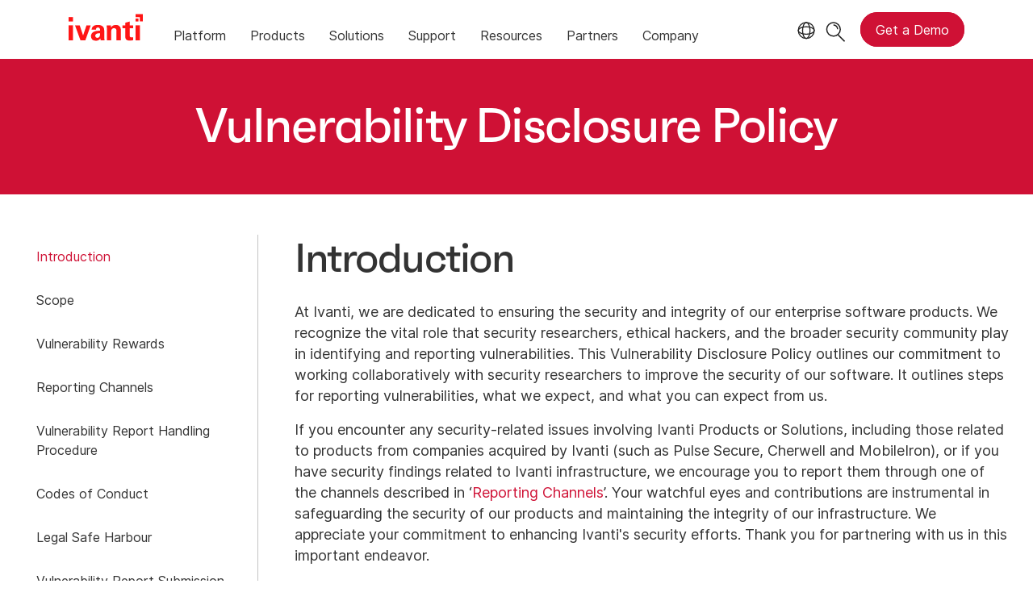

--- FILE ---
content_type: text/html; charset=utf-8
request_url: https://www.ivanti.com/support/contact-security
body_size: 8410
content:

<!DOCTYPE html>
<html lang="en-us">
<head>
    <meta charset="utf-8">
    <meta name="viewport" content="width=device-width, initial-scale=1, shrink-to-fit=no">
    <meta name="theme-color" content="#ffffff">
    <meta http-equiv="x-ua-compatible" content="ie=edge">
    <meta name="description" content="Contact the Ivanti security team here for help with your mobile and business security concerns. Feel free to contact us with any questions or concerns.">
    <meta name="keywords" content="">
        <meta prefix="og: http://ogp.me/ns#" property="og:type" content="website" />
        <meta prefix="og: http://ogp.me/ns#" property="og:title" content="Vulnerability Disclosure Policy | Ivanti" />
        <meta prefix="og: http://ogp.me/ns#" property="og:description" content="Contact the Ivanti security team here for help with your mobile and business security concerns. Feel free to contact us with any questions or concerns." />
        <meta prefix="og: http://ogp.me/ns#" property="og:url" content="https://www.ivanti.com/support/contact-security" />
            <meta prefix="og: http://ogp.me/ns#" property="og:image" content="https://static.ivanti.com/sites/marketing/media/images/open-graph/root-1200x628.jpg" />
        <meta name="twitter:card" content="summary_large_image" />
        <meta name="twitter:site" content="@GoIvanti" />
    <title>Vulnerability Disclosure Policy | Ivanti</title>
    <script src="/bundles/js/head?v=RUkLco04EIuHf-fla2MuGtPRNR1wYys4EhsGvqb9EvY1"></script>

    <link rel="preload" as="script" href="/bundles/js/master?v=R_l8xg6XRch2QZX7SYPjBbJc72icTUz-1pi_u6UMzMY1">

    
        <link rel="preload" as="font" type="font/woff" href="https://static.ivanti.com/sites/marketing/fonts/faktum.woff" crossorigin />
    <link rel="preload" as="font" type="font/woff" href="https://static.ivanti.com/sites/marketing/fonts/faktum-medium-italic.woff" crossorigin />
    <link rel="preload" as="font" type="font/ttf" href="https://static.ivanti.com/sites/marketing/fonts/inter-regular.ttf" crossorigin />
    <link rel="preload" as="image" href="https://static.ivanti.com/sites/marketing/media/images/icons/misc/globe-icon.svg" />
    <link rel="preload" as="image" href="https://static.ivanti.com/sites/marketing/media/images/logos/ivanti-logo-red.svg" />
    <!-- CF WORKER:INS_TELEMETRY --><script>
        var appInsights = new Microsoft.ApplicationInsights.ApplicationInsights({
          config: {
              connectionString: 'InstrumentationKey=3afc380a-f5fb-4e47-ba2f-635dcb43569e;IngestionEndpoint=https://www.ivanti.com/data/appinsights',
              customHeaders: [
                  {
                    header: 'x-ivanti-stamp',
                    value: 'Thu, 22 Jan 2026 07:08:33 GMT'
                  },
                  {
                    header: 'x-ivanti-token',
                    value: 'yl0vptI6YBiKs5Ey%3AKeZUQyIGCBM5nQ%2FDZpNh1U4%2FbnRriJSDO3nq9nqyRto1bErIVhWa9u7YkCBr'
                  }
                ],
              disableCookiesUsage: true,
              disableInstrumentationKeyValidation: true,
              excludeRequestFromAutoTrackingPatterns: [new RegExp('.*')]
          }
        }).loadAppInsights();
        appInsights.trackPageView();
        // Track resource timings for App Insights
        if (window.PerformanceObserver) {
          const perfObserver = new PerformanceObserver(function (list, po) {
              ivanti.telemetry.processPerfEntries(list.getEntries());
          });
          perfObserver.observe({
              entryTypes: ['resource']
          });
        }
        (function (w, d, s, l, i) {
            w[l] = w[l] || []; w[l].push({
                'gtm.start':
                    new Date().getTime(), event: 'gtm.js'
            }); var f = d.getElementsByTagName(s)[0],
                j = d.createElement(s), dl = l != 'dataLayer' ? '&l=' + l : ''; j.async = true; j.src =
                    'https://www.googletagmanager.com/gtm.js?id=' + i + dl; f.parentNode.insertBefore(j, f);
        })(window, document, 'script', 'dataLayer', 'GTM-MSR93V6');
        console.log('Telemetry loaded');
        </script>
    <!-- Transcend Script // Airgap.js -->
    <script data-cfasync="false" data-autofocus="off" data-locale="en-US" data-local-sync="allow-network-observable" src="https://transcend-cdn.com/cm/1fe6b9f3-e11a-460c-93ae-108461b36594/airgap.js"></script>
        <script>
            (function () { var a = window.mutiny = window.mutiny || {}; if (!window.mutiny.client) { a.client = { _queue: {} }; var b = ["identify", "trackConversion"]; var c = [].concat(b, ["defaultOptOut", "optOut", "optIn"]); var d = function factory(c) { return function () { for (var d = arguments.length, e = new Array(d), f = 0; f < d; f++) { e[f] = arguments[f] } a.client._queue[c] = a.client._queue[c] || []; if (b.includes(c)) { return new Promise(function (b, d) { a.client._queue[c].push({ args: e, resolve: b, reject: d }) }) } else { a.client._queue[c].push({ args: e }) } } }; c.forEach(function (b) { a.client[b] = d(b) }) } })();
        </script>
        <script data-cfasync="false" src="https://client-registry.mutinycdn.com/personalize/client/10828834507511db.js"></script>
    <script src="https://cdnjs.cloudflare.com/ajax/libs/handlebars.js/4.7.7/handlebars.min.js"></script>
    <script src="https://www.youtube.com/iframe_api"></script>
    <script src="https://player.vimeo.com/api/player.js"></script>
    <link rel="canonical" href="https://www.ivanti.com/support/contact-security" />
            <link rel="alternate" hreflang="en-us" href="https://www.ivanti.com/support/contact-security" />
                <link rel="alternate" hreflang="x-default" href="https://www.ivanti.com/support/contact-security" />
            <link rel="alternate" hreflang="en-gb" href="https://www.ivanti.com/en-gb/support/contact-security" />
            <link rel="alternate" hreflang="en-au" href="https://www.ivanti.com/en-au/support/contact-security" />
                <link rel="alternate" hreflang="en-nz" href="https://www.ivanti.com/en-au/support/contact-security" />
            <link rel="alternate" hreflang="zh-cn" href="https://www.ivanti.com/zh-cn/support/contact-security" />
            <link rel="alternate" hreflang="fr" href="https://www.ivanti.com/fr/support/contact-security" />
            <link rel="alternate" hreflang="it" href="https://www.ivanti.com/it/support/contact-security" />
            <link rel="alternate" hreflang="de" href="https://www.ivanti.com/de/support/contact-security" />
            <link rel="alternate" hreflang="es" href="https://www.ivanti.com/es/support/contact-security" />
            <link rel="alternate" hreflang="ja" href="https://www.ivanti.com/ja/support/contact-security" />
    <link rel="icon" href="https://static.ivanti.com/sites/marketing/media/images/icons/ivanti-favicon.ico" sizes="16x16">
    <link rel="icon" type="image/png" href="https://static.ivanti.com/sites/marketing/media/images/icons/ivanti-favicon-32.png" sizes="32x32">
    <link rel="icon" type="image/png" href="https://static.ivanti.com/sites/marketing/media/images/icons/ivanti-favicon-152.png" sizes="152x152">
    <link href="/bundles/css/master?v=sqjd9Ex28c6BvEWhT1Mh06NqZ7hjq-IQM4JUX0VRVCg1" rel="stylesheet"/>

    
<script>
       ivanti.isChinaRequest = false;
       ivanti.isMidis = false;
       console.log("CF-Country: US")
     </script></head>
<body>
    <noscript>
        <iframe src="https://www.googletagmanager.com/ns.html?id=GTM-MSR93V6" height="0" width="0" style="display:none;visibility:hidden"></iframe>
    </noscript>
    <div class="page-wrapper">
                <header id="mainHeader" class="default"></header>
            <nav id="language-menu" class="dropdown" aria-label="Language">
                <div class="container">
                    <div class="row lang-title">
                        <svg xmlns="http://www.w3.org/2000/svg" viewBox="0 0 25 25" fill="none">
                            <circle cx="12.5801" cy="12.2557" r="11.25" stroke="#212121" stroke-width="1.5" />
                            <path d="M12.5801 1.00568C13.7998 1.00568 15.1064 2.01442 16.1523 4.10626C17.1757 6.15321 17.8301 9.03344 17.8301 12.2557C17.8301 15.4779 17.1757 18.3581 16.1523 20.4051C15.1064 22.4969 13.7998 23.5057 12.5801 23.5057C11.3603 23.5057 10.0537 22.4969 9.00781 20.4051C7.98448 18.3581 7.33008 15.4779 7.33008 12.2557C7.33008 9.03344 7.98448 6.15321 9.00781 4.10626C10.0537 2.01442 11.3603 1.00568 12.5801 1.00568Z" stroke="#212121" stroke-width="1.5" />
                            <path d="M23.8301 12.2557C23.8301 13.4754 22.8213 14.782 20.7295 15.8279C18.6825 16.8513 15.8023 17.5057 12.5801 17.5057C9.35784 17.5057 6.47761 16.8513 4.43066 15.8279C2.33882 14.782 1.33008 13.4754 1.33008 12.2557C1.33008 11.0359 2.33882 9.72933 4.43066 8.68341C6.47761 7.66007 9.35784 7.00568 12.5801 7.00568C15.8023 7.00568 18.6825 7.66007 20.7295 8.68341C22.8213 9.72933 23.8301 11.0359 23.8301 12.2557Z" stroke="#212121" stroke-width="1.5" />
                        </svg>
                        <p>Language/Region</p>
                    </div>
                    <div class="row languages">
                        <ul>
                                    <li data-nav-breadcrumb="english|united-states">
                                            <a rel="alternate" href="https://www.ivanti.com/support/contact-security" hreflang="en-us">English (Global)</a>
                                    </li>
                                    <li data-nav-breadcrumb="english|en-au">
                                            <a rel="alternate" href="https://www.ivanti.com/en-au/support/contact-security" hreflang="en-au">English (Australia)</a>
                                    </li>
                                    <li data-nav-breadcrumb="english|en-gb">
                                            <a rel="alternate" href="https://www.ivanti.com/en-gb/support/contact-security" hreflang="en-gb">English (United Kingdom)</a>
                                    </li>
                                    <li data-nav-breadcrumb="europe|germany">
                                            <a rel="alternate" href="https://www.ivanti.com/de/support/contact-security" hreflang="de">Deutsch</a>
                                    </li>
                                    <li data-nav-breadcrumb="europe|spain">
                                            <a rel="alternate" href="https://www.ivanti.com/es/support/contact-security" hreflang="es">Espa&#241;ol</a>
                                    </li>
                                    <li data-nav-breadcrumb="europe|france">
                                            <a rel="alternate" href="https://www.ivanti.com/fr/support/contact-security" hreflang="fr">Fran&#231;ais</a>
                                    </li>
                                    <li data-nav-breadcrumb="europe|italy">
                                            <a rel="alternate" href="https://www.ivanti.com/it/support/contact-security" hreflang="it">Italiano</a>
                                    </li>
                                    <li data-nav-breadcrumb="other|china">
                                            <a rel="alternate" href="https://www.ivanti.com/zh-cn/support/contact-security" hreflang="zh-cn">中文(中国)</a>
                                    </li>
                                    <li data-nav-breadcrumb="other|japan">
                                            <a rel="alternate" href="https://www.ivanti.com/ja/support/contact-security" hreflang="ja">日本語</a>
                                    </li>
                        </ul>
                    </div>
                    <button class="header-close-button"></button>
                </div>
            </nav>
            <nav class="search-nav desktop dropdown" aria-label="Search">
                <div class="container-fluid">
                    <div class="row">
                        <div class="col-xs-12">
                            <form class="searchbox" method="get" action="https://www.ivanti.com/search">
                                <input tabindex="0" type="text" name="q" class="search-terms" placeholder="Search">
                                <button type="submit" class="search-submit"></button>
                            </form>
                            <p>Search the knowledge base, product forums and documentation on the <a href="https://forums.ivanti.com/s/searchallcontent?language=en_US" target="_blank">Ivanti Community.</a></p>
                        </div>
                    </div>
                    <button tabindex="0" class="header-close-button"></button>
                </div>
            </nav>
                    <main id="animation-page-wrap">

<section id="a984f116" class="AHCLayoutHeroCombo ahc-theme-crimson"><div class="section-class-container section-hero"><div class="container"><div class="row"><div class="headline col-xs-12"><h1><span>Vulnerability Disclosure Policy</span></h1><h5 class="subheading"></h5><h6 class="description"></h6></div><div class="ctas col-xs-12"><div class="cta row"><div class="col-xs-12 col-sm-6"></div><div class="col-xs-12 col-sm-6"></div></div></div></div></div></div></section>
    <div class="container toc-widget ">
        <div class="row">
            <div class="col-xs-12 col-xl-3">
                <div class="toc-container">
                    <ul>
                        <li class="selected-item"></li>
                                <li>
                                    <a class="toc-link" href="#cc6a4209">Introduction</a>
                                </li>
                                <li>
                                    <a class="toc-link" href="#d31e1039">Scope</a>
                                </li>
                                <li>
                                    <a class="toc-link" href="#bc351e1e">Vulnerability Rewards</a>
                                </li>
                                <li>
                                    <a class="toc-link" href="#ed182b06">Reporting Channels</a>
                                </li>
                                <li>
                                    <a class="toc-link" href="#acc06d16">Vulnerability Report Handling Procedure</a>
                                </li>
                                <li>
                                    <a class="toc-link" href="#a8bd4eb4">Codes of Conduct</a>
                                </li>
                                <li>
                                    <a class="toc-link" href="#a2067922">Legal Safe Harbour</a>
                                </li>
                                <li>
                                    <a class="toc-link" href="#c8558ebe">Vulnerability Report Submission Form</a>
                                </li>
                                <li>
                                    <a class="toc-link" href="#aa08a5eb"></a>
                                </li>
                                <li>
                                    <a class="toc-link" href="#f3bac1c7"></a>
                                </li>
                    </ul>
                </div>
            </div>
            <div class="col-xs-12 col-xl-9">
                <section id="cc6a4209" class="AHCFreeform container bottom-spacing"><div><h2>Introduction</h2>

<p>At Ivanti, we are dedicated to ensuring the security and integrity of our enterprise software products. We recognize the vital role that security researchers, ethical hackers, and the broader security community play in identifying and reporting vulnerabilities. This Vulnerability Disclosure Policy outlines our commitment to working collaboratively with security researchers to improve the security of our software. It outlines steps for reporting vulnerabilities, what we expect, and what you can expect from us.</p>

<p>If you encounter any security-related issues involving Ivanti Products or Solutions, including those related to products from companies acquired by Ivanti (such as Pulse Secure, Cherwell and MobileIron), or if you have security findings related to Ivanti infrastructure, we encourage you to report them through one of the channels described in&nbsp;‘<a href="#ed182b06">Reporting Channels</a>’. Your watchful eyes and contributions are instrumental in safeguarding the security of our products and maintaining the integrity of our infrastructure. We appreciate your commitment to enhancing Ivanti's security efforts. Thank you for partnering with us in this important endeavor.</p></div></section><section id="aab51fa0" class="AHCFreeform container"><div><hr />
<p></p></div></section><section id="d31e1039" class="AHCFreeform container section-class-container"><div><h3>Scope</h3>

<p><strong>In Scope</strong></p>

<p>The vulnerability disclosure policy applies to any digital asset owned, operated, or maintained within Ivanti, including Ivanti’s products and services and Ivanti’s IT and OT infrastructure (including its systems and network).</p>

<p><strong>Out of Scope</strong></p>

<p>The following types of attacks are not considered part of our Vulnerability Disclosure Program:</p>

<ul>
	<li>Denial of Service attacks, including resource exhaustion attacks, exploits causing denial of service, or any form of "resiliency testing" against Ivanti Corporate or Ivanti Hosted Solutions that could lead to service disruption.</li>
	<li>Physical testing of Ivanti Offices, Data Centers, Colocation facilities, etc.</li>
	<li>Social Engineering of our employees, customers, partners, etc.</li>
	<li>Any attack or event against an Ivanti product or solution hosted by a customer in their own network without prior approval for testing.</li>
	<li>Results from automated scanners</li>
</ul>

<p></p></div></section><section id="d4d83dd0" class="AHCFreeform container"><div><hr />
<p></p></div></section><section id="bc351e1e" class="AHCFreeform container section-class-container"><div><h3>Vulnerability Rewards</h3>

<p>In addition to this Vulnerability Disclosure Program, Ivanti operates a specialized bug-bounty program on Bugcrowd for selected Ivanti Products. This exclusive program is invitation-only, granting security researchers access to dedicated environments that host Ivanti Products.</p>

<p>If your vulnerability report affects a product within scope of Ivanti’s bug-bounty program, your report will be moved to Ivanti’s bug-bounty program, and you may receive a bounty award.&nbsp;Ivanti reserves the exclusive right to assess and qualify submissions for bounty rewards in its sole discretion.</p></div></section><section id="ee655cdb" class="AHCFreeform container"><div><hr />
<p></p></div></section><section id="ed182b06" class="AHCFreeform container section-class-container"><div><h3>Reporting Channels</h3>

<p>If you have discovered a security vulnerability in any Ivanti enterprise software product or service, we encourage you to report it to us in a responsible and coordinated manner through one of these modes:</p>

<ol style="list-style-type: decimal;">
	<li>Easy to use <a href="#aa08a5eb">Vulnerability Report Submission Form</a>&nbsp;or direct submission through Bugcrowd.</li>
	<br />
	<li>Email to <a href="/cdn-cgi/l/email-protection#75071006051a1b061c1719105b111c0616191a06000710351c03141b011c5b161a18"><span class="__cf_email__" data-cfemail="6a180f191a0504190308060f440e0319090605191f180f2a031c0b041e0344090507">[email&#160;protected]</span></a>. Your report should include the following information:
	<ul style="list-style-type: lower-alpha;">
		<li>A detailed description of the vulnerability.</li>
		<li>Proof of Concept [PoC], if applicable.</li>
		<li>Steps to reproduce the vulnerability.</li>
		<li>Information about the affected product or service and its version.</li>
		<li>Your contact information, including your name, email address, and any additional contact details.</li>
	</ul>
	<br />
	If you wish to encrypt the communication, please use our PGP key <a href="https://rs.ivanti.com/legal/pgp-public-key.txt" target="_blank">here</a> (Fingerprint: 5A86 C77C A361 B145 8A2C D672 DBF5 C7A9 FE96 C03D).</li>
	<br />
	<li>For general security inquiries, please write to <a href="/cdn-cgi/l/email-protection#1d6e787e686f7469645d746b7c736974337e7270"><span class="__cf_email__" data-cfemail="a8dbcdcbdddac1dcd1e8c1dec9c6dcc186cbc7c5">[email&#160;protected]</span></a>.</li>
</ol></div></section><section id="e6f9e1d5" class="AHCFreeform container"><div><hr />
<p></p></div></section><section id="acc06d16" class="AHCFreeform container section-class-container"><div><h3>Vulnerability Report Handling Procedure</h3>

<ul>
	<li>In response to your report, our VDP/bug-bounty partner, Bugcrowd will respond to you promptly, and work with you to understand and validate your report.</li>
	<li>Our security team will work to validate the vulnerability within ten business days after receiving it.</li>
	<li>Once the vulnerability is confirmed, Ivanti will prioritize its resolution based on the severity. We will provide regular updates to the reporter on the status of the remediation process.</li>
	<li>Ivanti will reserve and publish CVE(s) for vulnerabilities with CVSS score of 4.0 and greater, as calculated and validated by Ivanti's internal assessment process.</li>
	<li>We are committed to addressing and mitigating the reported vulnerability in good faith. We may seek input or assistance from the reporter as necessary.</li>
	<li>Ivanti may, from time to time, approve and make available more specific procedures for handling certain types of security vulnerabilities. Those additional procedures are extensions of this Vulnerability Disclosure Program.</li>
</ul></div></section><section id="a008392b" class="AHCFreeform container"><div><hr />
<p></p></div></section><section id="a8bd4eb4" class="AHCFreeform container section-class-container"><div><h3>Codes of Conduct</h3>

<ul>
	<li>Play by the rules, including following this policy and any other relevant agreements. If there is any inconsistency between this policy and any other applicable terms, the terms of this policy will prevail.&nbsp;</li>
	<li>Report any vulnerability you’ve discovered promptly.&nbsp;</li>
	<li>Avoid violating the privacy of others, disrupting our systems, destroying data, and/or harming user experience.&nbsp;</li>
	<li>Use only the ‘Official Channels’ to discuss vulnerability information with us.&nbsp;</li>
	<li>Provide us with a reasonable amount of time (at least 120 days from the initial report) to resolve the issue before you disclose it publicly.&nbsp;</li>
	<li>If a vulnerability provides unintended access to data: Limit the amount of data you access to the minimum required for effectively demonstrating a Proof of Concept; and cease testing and submit a report immediately if you encounter any user data during testing, such as Personally Identifiable Information (PII), Personal Healthcare Information (PHI), credit card data, or proprietary information.&nbsp;</li>
	<li>You should only interact with test accounts you own or with explicit permission from the account holder; and&nbsp;</li>
	<li>Do not engage in extortion.&nbsp;</li>
</ul></div></section><section id="d09aff2e" class="AHCFreeform container"><div><hr />
<p></p></div></section><section id="a2067922" class="AHCFreeform container section-class-container"><div><h3>Legal Safe Harbour</h3>

<p>To encourage research and responsible disclosure of security vulnerabilities, Ivanti will not pursue legal action against security researchers who make a good faith effort to comply with and report security vulnerabilities in accordance with this Vulnerability Disclosure Program.</p>

<p>Please understand that if your security research involves the networks, systems, information, applications, products, or services of a third party (which is not us), we cannot bind that third party, and they may pursue legal action or notify law enforcement. We cannot and do not authorize security research in the name of other entities, and cannot in any way offer to defend, indemnify, or otherwise protect you from any third-party action based on your actions.</p>

<p>You are expected, as always, to comply with all laws applicable to you, and not to disrupt or compromise any data beyond what our Vulnerability Disclosure Program permits.</p>

<p>Please contact us before engaging in conduct that may be inconsistent with or unaddressed by this policy. We reserve the sole right to make the determination of whether you made a good faith effort to comply with and report security vulnerabilities in accordance with this Vulnerability Disclosure Program, and proactive contact to us before engaging in any action is a significant factor in that decision. If in doubt, ask us first!</p></div></section><section id="dc78e3a7" class="AHCFreeform container"><div><hr />
<p></p></div></section><section id="c8558ebe" class="AHCFreeform container section-class-container"><div><h3>Vulnerability Report Submission Form</h3>

<p>Please find our&nbsp;Vulnerability Report Submission Form (powered by Bugcrowd) below. In order to use the form, you need to accept third-party cookies by clicking "Enable Cookies". You can also find this form <a href="https://bugcrowd.com/b6bf363f-cb4f-4390-87ec-5d580bac3545/external/report" target="_blank" rel="noopener">here</a>.</p></div></section><section id="aa08a5eb" class="AHCFreeform container"><div><script data-cfasync="false" src="/cdn-cgi/scripts/5c5dd728/cloudflare-static/email-decode.min.js"></script><script async src="https://bugcrowd.com/b6bf363f-cb4f-4390-87ec-5d580bac3545/external/script" data-bugcrowd-program="https://bugcrowd.com/b6bf363f-cb4f-4390-87ec-5d580bac3545/external/report"></script></div></section><section id="f3bac1c7" class="AHCFreeform container section-class-container"><div><hr />
<p>Version 2.1&nbsp;(July 2025). The Vulnerability Disclosure Policy is also available for <a href="https://rs.ivanti.com/legal/ivanti-vulnerability-disclosure-policy-v2.1.pdf" target="_blank">download</a>.</p></div></section>
            </div>
        </div>
    </div>
    <div class="toc-footer">
        
    </div>
</main>

        <footer id="mainFooter"></footer>
            </div>
    <script>
        ivanti.loadHeader = true;
        ivanti.loadFooter = true;
        if (ivanti.loadHeader)
        {
            $('#mainHeader').load('/partials/header?v=3.3&showtel=false', ivanti.header.onLoad);
        }
        if (ivanti.loadFooter)
        {
            $('#mainFooter').load('/partials/footer?v=2.1');
        }
        ivanti.resStrings["newTabText"] = `link opens in new tab`;
        ivanti.persistUrlParams();
    </script>
    <script src="/bundles/js/master?v=R_l8xg6XRch2QZX7SYPjBbJc72icTUz-1pi_u6UMzMY1"></script>

        
<script src="/bundles/js/toc?v=3xNom5R0Uy-gqPqoFYbcx1JJ5au1IrSx34eshD4HdZM1"></script>
        <script>
            ivanti.toc.init();
        </script>
    

    <script type="text/plain" class="optanon-category-2">
        window._elqQ = [
            ['elqSetSiteId', '1800677'],
            ['elqUseFirstPartyCookie', 'tracking.info.ivanti.com'],
            ['elqTrackPageView', window.location.href]
        ];
        ivanti.injectScript("https://img.en25.com/i/elqCfg.min.js", true);
    </script>
<script defer src="https://static.cloudflareinsights.com/beacon.min.js/vcd15cbe7772f49c399c6a5babf22c1241717689176015" integrity="sha512-ZpsOmlRQV6y907TI0dKBHq9Md29nnaEIPlkf84rnaERnq6zvWvPUqr2ft8M1aS28oN72PdrCzSjY4U6VaAw1EQ==" data-cf-beacon='{"rayId":"9c1d38825ede2308","version":"2025.9.1","serverTiming":{"name":{"cfExtPri":true,"cfEdge":true,"cfOrigin":true,"cfL4":true,"cfSpeedBrain":true,"cfCacheStatus":true}},"token":"3234a70395ab4e4ba3444e9a84abc8c1","b":1}' crossorigin="anonymous"></script>
</body>
</html>

--- FILE ---
content_type: text/html; charset=utf-8
request_url: https://bugcrowd.com/b6bf363f-cb4f-4390-87ec-5d580bac3545/external/report
body_size: 401147
content:
<!DOCTYPE html>
<html lang='en'>
<head>
<meta charset='utf-8'>

<title>Submission form - Bugcrowd</title>
<meta name="description" content="Bugcrowd&#39;s bug bounty and vulnerability disclosure platform connects the global security researcher community with your business. Crowdsourced security testing, a better approach! Run your bug bounty programs with us." />
<meta name="viewport" content="width=device-width, initial-scale=1, maximum-scale=1">
<meta name="referrer" content="origin">
<meta name="csrf-param" content="authenticity_token" />
<meta name="csrf-token" content="4T41-UUX_4b12C8NWI1Uk1gY1NPYrbftCgeYwF7CRrPUh6hV6DzgvNdA6-2BLpDXAJlbiuSHAbAc0sim18K5FQ" />
<link rel="icon" type="image/x-icon" href="https://assets.bugcrowdusercontent.com/images/favicon.ico" />

<meta name="twitter:card" />

<link rel="stylesheet" href="https://assets.bugcrowdusercontent.com/assets/main-50d3fd53d272037fa9ba44048a4f50db0107b69fa45a45608ee5334f891f5777.css" media="all" />

<link href='/opensearch.xml' rel='search' title='Bugcrowd VRT' type='application/opensearchdescription+xml'>

<meta content='noindex' name='robots'>
</head>
<body class='bc-body bc-theme bc-grid'>
<div class='container' id='content'>

<div class='rp-submission-form esf-body esf-fontfamily esf-fontfamily--arial'>

<div class='row' id='report-details'>
<div class='col-md-9'>
<h1 class='bc-h2 bc-mt-0'>
Submission form
</h1>
<div data-react-class="ExternalSubmissionForm" data-react-props="{&quot;vrtOptions&quot;:{&quot;options&quot;:{&quot;ai_application_security.adversarial_example_injection.ai_misclassification_attacks&quot;:{&quot;value&quot;:&quot;ai_misclassification_attacks&quot;,&quot;label&quot;:&quot;AI Misclassification Attacks&quot;,&quot;fully_qualified_name&quot;:&quot;AI Application Security \u003e Adversarial Example Injection \u003e AI Misclassification Attacks&quot;,&quot;id&quot;:&quot;ai_application_security.adversarial_example_injection.ai_misclassification_attacks&quot;,&quot;type&quot;:&quot;variant&quot;,&quot;priority&quot;:4,&quot;children&quot;:null},&quot;ai_application_security.adversarial_example_injection&quot;:{&quot;value&quot;:&quot;adversarial_example_injection&quot;,&quot;label&quot;:&quot;Adversarial Example Injection&quot;,&quot;fully_qualified_name&quot;:&quot;AI Application Security \u003e Adversarial Example Injection&quot;,&quot;id&quot;:&quot;ai_application_security.adversarial_example_injection&quot;,&quot;type&quot;:&quot;subcategory&quot;,&quot;priority&quot;:null,&quot;children&quot;:[&quot;ai_application_security.adversarial_example_injection.ai_misclassification_attacks&quot;]},&quot;ai_application_security.ai_safety.misinformation_wrong_factual_data&quot;:{&quot;value&quot;:&quot;misinformation_wrong_factual_data&quot;,&quot;label&quot;:&quot;Misinformation / Wrong Factual Data&quot;,&quot;fully_qualified_name&quot;:&quot;AI Application Security \u003e AI Safety \u003e Misinformation / Wrong Factual Data&quot;,&quot;id&quot;:&quot;ai_application_security.ai_safety.misinformation_wrong_factual_data&quot;,&quot;type&quot;:&quot;variant&quot;,&quot;priority&quot;:4,&quot;children&quot;:null},&quot;ai_application_security.ai_safety&quot;:{&quot;value&quot;:&quot;ai_safety&quot;,&quot;label&quot;:&quot;AI Safety&quot;,&quot;fully_qualified_name&quot;:&quot;AI Application Security \u003e AI Safety&quot;,&quot;id&quot;:&quot;ai_application_security.ai_safety&quot;,&quot;type&quot;:&quot;subcategory&quot;,&quot;priority&quot;:null,&quot;children&quot;:[&quot;ai_application_security.ai_safety.misinformation_wrong_factual_data&quot;]},&quot;ai_application_security.denial_of_service_dos.application_wide&quot;:{&quot;value&quot;:&quot;application_wide&quot;,&quot;label&quot;:&quot;Application-Wide&quot;,&quot;fully_qualified_name&quot;:&quot;AI Application Security \u003e Denial-of-Service (DoS) \u003e Application-Wide&quot;,&quot;id&quot;:&quot;ai_application_security.denial_of_service_dos.application_wide&quot;,&quot;type&quot;:&quot;variant&quot;,&quot;priority&quot;:2,&quot;children&quot;:null},&quot;ai_application_security.denial_of_service_dos.tenant_scoped&quot;:{&quot;value&quot;:&quot;tenant_scoped&quot;,&quot;label&quot;:&quot;Tenant-Scoped&quot;,&quot;fully_qualified_name&quot;:&quot;AI Application Security \u003e Denial-of-Service (DoS) \u003e Tenant-Scoped&quot;,&quot;id&quot;:&quot;ai_application_security.denial_of_service_dos.tenant_scoped&quot;,&quot;type&quot;:&quot;variant&quot;,&quot;priority&quot;:4,&quot;children&quot;:null},&quot;ai_application_security.denial_of_service_dos&quot;:{&quot;value&quot;:&quot;denial_of_service_dos&quot;,&quot;label&quot;:&quot;Denial-of-Service (DoS)&quot;,&quot;fully_qualified_name&quot;:&quot;AI Application Security \u003e Denial-of-Service (DoS)&quot;,&quot;id&quot;:&quot;ai_application_security.denial_of_service_dos&quot;,&quot;type&quot;:&quot;subcategory&quot;,&quot;priority&quot;:null,&quot;children&quot;:[&quot;ai_application_security.denial_of_service_dos.application_wide&quot;,&quot;ai_application_security.denial_of_service_dos.tenant_scoped&quot;]},&quot;ai_application_security.improper_input_handling.ansi_escape_codes&quot;:{&quot;value&quot;:&quot;ansi_escape_codes&quot;,&quot;label&quot;:&quot;ANSI Escape Codes&quot;,&quot;fully_qualified_name&quot;:&quot;AI Application Security \u003e Improper Input Handling \u003e ANSI Escape Codes&quot;,&quot;id&quot;:&quot;ai_application_security.improper_input_handling.ansi_escape_codes&quot;,&quot;type&quot;:&quot;variant&quot;,&quot;priority&quot;:5,&quot;children&quot;:null},&quot;ai_application_security.improper_input_handling.rtl_overrides&quot;:{&quot;value&quot;:&quot;rtl_overrides&quot;,&quot;label&quot;:&quot;RTL Overrides&quot;,&quot;fully_qualified_name&quot;:&quot;AI Application Security \u003e Improper Input Handling \u003e RTL Overrides&quot;,&quot;id&quot;:&quot;ai_application_security.improper_input_handling.rtl_overrides&quot;,&quot;type&quot;:&quot;variant&quot;,&quot;priority&quot;:5,&quot;children&quot;:null},&quot;ai_application_security.improper_input_handling.unicode_confusables&quot;:{&quot;value&quot;:&quot;unicode_confusables&quot;,&quot;label&quot;:&quot;Unicode Confusables&quot;,&quot;fully_qualified_name&quot;:&quot;AI Application Security \u003e Improper Input Handling \u003e Unicode Confusables&quot;,&quot;id&quot;:&quot;ai_application_security.improper_input_handling.unicode_confusables&quot;,&quot;type&quot;:&quot;variant&quot;,&quot;priority&quot;:5,&quot;children&quot;:null},&quot;ai_application_security.improper_input_handling&quot;:{&quot;value&quot;:&quot;improper_input_handling&quot;,&quot;label&quot;:&quot;Improper Input Handling&quot;,&quot;fully_qualified_name&quot;:&quot;AI Application Security \u003e Improper Input Handling&quot;,&quot;id&quot;:&quot;ai_application_security.improper_input_handling&quot;,&quot;type&quot;:&quot;subcategory&quot;,&quot;priority&quot;:null,&quot;children&quot;:[&quot;ai_application_security.improper_input_handling.ansi_escape_codes&quot;,&quot;ai_application_security.improper_input_handling.rtl_overrides&quot;,&quot;ai_application_security.improper_input_handling.unicode_confusables&quot;]},&quot;ai_application_security.improper_output_handling.cross_site_scripting_xss&quot;:{&quot;value&quot;:&quot;cross_site_scripting_xss&quot;,&quot;label&quot;:&quot;Cross-Site Scripting (XSS)&quot;,&quot;fully_qualified_name&quot;:&quot;AI Application Security \u003e Improper Output Handling \u003e Cross-Site Scripting (XSS)&quot;,&quot;id&quot;:&quot;ai_application_security.improper_output_handling.cross_site_scripting_xss&quot;,&quot;type&quot;:&quot;variant&quot;,&quot;priority&quot;:3,&quot;children&quot;:null},&quot;ai_application_security.improper_output_handling.markdown_html_injection&quot;:{&quot;value&quot;:&quot;markdown_html_injection&quot;,&quot;label&quot;:&quot;Markdown/HTML Injection&quot;,&quot;fully_qualified_name&quot;:&quot;AI Application Security \u003e Improper Output Handling \u003e Markdown/HTML Injection&quot;,&quot;id&quot;:&quot;ai_application_security.improper_output_handling.markdown_html_injection&quot;,&quot;type&quot;:&quot;variant&quot;,&quot;priority&quot;:4,&quot;children&quot;:null},&quot;ai_application_security.improper_output_handling&quot;:{&quot;value&quot;:&quot;improper_output_handling&quot;,&quot;label&quot;:&quot;Improper Output Handling&quot;,&quot;fully_qualified_name&quot;:&quot;AI Application Security \u003e Improper Output Handling&quot;,&quot;id&quot;:&quot;ai_application_security.improper_output_handling&quot;,&quot;type&quot;:&quot;subcategory&quot;,&quot;priority&quot;:null,&quot;children&quot;:[&quot;ai_application_security.improper_output_handling.cross_site_scripting_xss&quot;,&quot;ai_application_security.improper_output_handling.markdown_html_injection&quot;]},&quot;ai_application_security.insufficient_rate_limiting.query_flooding_api_token_abuse&quot;:{&quot;value&quot;:&quot;query_flooding_api_token_abuse&quot;,&quot;label&quot;:&quot;Query Flooding / API Token Abuse&quot;,&quot;fully_qualified_name&quot;:&quot;AI Application Security \u003e Insufficient Rate Limiting \u003e Query Flooding / API Token Abuse&quot;,&quot;id&quot;:&quot;ai_application_security.insufficient_rate_limiting.query_flooding_api_token_abuse&quot;,&quot;type&quot;:&quot;variant&quot;,&quot;priority&quot;:4,&quot;children&quot;:null},&quot;ai_application_security.insufficient_rate_limiting&quot;:{&quot;value&quot;:&quot;insufficient_rate_limiting&quot;,&quot;label&quot;:&quot;Insufficient Rate Limiting&quot;,&quot;fully_qualified_name&quot;:&quot;AI Application Security \u003e Insufficient Rate Limiting&quot;,&quot;id&quot;:&quot;ai_application_security.insufficient_rate_limiting&quot;,&quot;type&quot;:&quot;subcategory&quot;,&quot;priority&quot;:null,&quot;children&quot;:[&quot;ai_application_security.insufficient_rate_limiting.query_flooding_api_token_abuse&quot;]},&quot;ai_application_security.model_extraction.api_query_based_model_reconstruction&quot;:{&quot;value&quot;:&quot;api_query_based_model_reconstruction&quot;,&quot;label&quot;:&quot;API Query-Based Model Reconstruction&quot;,&quot;fully_qualified_name&quot;:&quot;AI Application Security \u003e Model Extraction \u003e API Query-Based Model Reconstruction&quot;,&quot;id&quot;:&quot;ai_application_security.model_extraction.api_query_based_model_reconstruction&quot;,&quot;type&quot;:&quot;variant&quot;,&quot;priority&quot;:1,&quot;children&quot;:null},&quot;ai_application_security.model_extraction&quot;:{&quot;value&quot;:&quot;model_extraction&quot;,&quot;label&quot;:&quot;Model Extraction&quot;,&quot;fully_qualified_name&quot;:&quot;AI Application Security \u003e Model Extraction&quot;,&quot;id&quot;:&quot;ai_application_security.model_extraction&quot;,&quot;type&quot;:&quot;subcategory&quot;,&quot;priority&quot;:null,&quot;children&quot;:[&quot;ai_application_security.model_extraction.api_query_based_model_reconstruction&quot;]},&quot;ai_application_security.prompt_injection.system_prompt_leakage&quot;:{&quot;value&quot;:&quot;system_prompt_leakage&quot;,&quot;label&quot;:&quot;System Prompt Leakage&quot;,&quot;fully_qualified_name&quot;:&quot;AI Application Security \u003e Prompt Injection \u003e System Prompt Leakage&quot;,&quot;id&quot;:&quot;ai_application_security.prompt_injection.system_prompt_leakage&quot;,&quot;type&quot;:&quot;variant&quot;,&quot;priority&quot;:2,&quot;children&quot;:null},&quot;ai_application_security.prompt_injection&quot;:{&quot;value&quot;:&quot;prompt_injection&quot;,&quot;label&quot;:&quot;Prompt Injection&quot;,&quot;fully_qualified_name&quot;:&quot;AI Application Security \u003e Prompt Injection&quot;,&quot;id&quot;:&quot;ai_application_security.prompt_injection&quot;,&quot;type&quot;:&quot;subcategory&quot;,&quot;priority&quot;:null,&quot;children&quot;:[&quot;ai_application_security.prompt_injection.system_prompt_leakage&quot;]},&quot;ai_application_security.remote_code_execution.full_system_compromise&quot;:{&quot;value&quot;:&quot;full_system_compromise&quot;,&quot;label&quot;:&quot;Full System Compromise&quot;,&quot;fully_qualified_name&quot;:&quot;AI Application Security \u003e Remote Code Execution \u003e Full System Compromise&quot;,&quot;id&quot;:&quot;ai_application_security.remote_code_execution.full_system_compromise&quot;,&quot;type&quot;:&quot;variant&quot;,&quot;priority&quot;:1,&quot;children&quot;:null},&quot;ai_application_security.remote_code_execution.sandboxed_container_code_execution&quot;:{&quot;value&quot;:&quot;sandboxed_container_code_execution&quot;,&quot;label&quot;:&quot;Sandboxed Container Code Execution&quot;,&quot;fully_qualified_name&quot;:&quot;AI Application Security \u003e Remote Code Execution \u003e Sandboxed Container Code Execution&quot;,&quot;id&quot;:&quot;ai_application_security.remote_code_execution.sandboxed_container_code_execution&quot;,&quot;type&quot;:&quot;variant&quot;,&quot;priority&quot;:2,&quot;children&quot;:null},&quot;ai_application_security.remote_code_execution&quot;:{&quot;value&quot;:&quot;remote_code_execution&quot;,&quot;label&quot;:&quot;Remote Code Execution&quot;,&quot;fully_qualified_name&quot;:&quot;AI Application Security \u003e Remote Code Execution&quot;,&quot;id&quot;:&quot;ai_application_security.remote_code_execution&quot;,&quot;type&quot;:&quot;subcategory&quot;,&quot;priority&quot;:null,&quot;children&quot;:[&quot;ai_application_security.remote_code_execution.full_system_compromise&quot;,&quot;ai_application_security.remote_code_execution.sandboxed_container_code_execution&quot;]},&quot;ai_application_security.sensitive_information_disclosure.cross_tenant_pii_leakage_exposure&quot;:{&quot;value&quot;:&quot;cross_tenant_pii_leakage_exposure&quot;,&quot;label&quot;:&quot;Cross-Tenant PII Leakage/Exposure&quot;,&quot;fully_qualified_name&quot;:&quot;AI Application Security \u003e Sensitive Information Disclosure \u003e Cross-Tenant PII Leakage/Exposure&quot;,&quot;id&quot;:&quot;ai_application_security.sensitive_information_disclosure.cross_tenant_pii_leakage_exposure&quot;,&quot;type&quot;:&quot;variant&quot;,&quot;priority&quot;:1,&quot;children&quot;:null},&quot;ai_application_security.sensitive_information_disclosure.key_leak&quot;:{&quot;value&quot;:&quot;key_leak&quot;,&quot;label&quot;:&quot;Key Leak&quot;,&quot;fully_qualified_name&quot;:&quot;AI Application Security \u003e Sensitive Information Disclosure \u003e Key Leak&quot;,&quot;id&quot;:&quot;ai_application_security.sensitive_information_disclosure.key_leak&quot;,&quot;type&quot;:&quot;variant&quot;,&quot;priority&quot;:1,&quot;children&quot;:null},&quot;ai_application_security.sensitive_information_disclosure&quot;:{&quot;value&quot;:&quot;sensitive_information_disclosure&quot;,&quot;label&quot;:&quot;Sensitive Information Disclosure&quot;,&quot;fully_qualified_name&quot;:&quot;AI Application Security \u003e Sensitive Information Disclosure&quot;,&quot;id&quot;:&quot;ai_application_security.sensitive_information_disclosure&quot;,&quot;type&quot;:&quot;subcategory&quot;,&quot;priority&quot;:null,&quot;children&quot;:[&quot;ai_application_security.sensitive_information_disclosure.cross_tenant_pii_leakage_exposure&quot;,&quot;ai_application_security.sensitive_information_disclosure.key_leak&quot;]},&quot;ai_application_security.training_data_poisoning.backdoor_injection_bias_manipulation&quot;:{&quot;value&quot;:&quot;backdoor_injection_bias_manipulation&quot;,&quot;label&quot;:&quot;Backdoor Injection / Bias Manipulation&quot;,&quot;fully_qualified_name&quot;:&quot;AI Application Security \u003e Training Data Poisoning \u003e Backdoor Injection / Bias Manipulation&quot;,&quot;id&quot;:&quot;ai_application_security.training_data_poisoning.backdoor_injection_bias_manipulation&quot;,&quot;type&quot;:&quot;variant&quot;,&quot;priority&quot;:1,&quot;children&quot;:null},&quot;ai_application_security.training_data_poisoning&quot;:{&quot;value&quot;:&quot;training_data_poisoning&quot;,&quot;label&quot;:&quot;Training Data Poisoning&quot;,&quot;fully_qualified_name&quot;:&quot;AI Application Security \u003e Training Data Poisoning&quot;,&quot;id&quot;:&quot;ai_application_security.training_data_poisoning&quot;,&quot;type&quot;:&quot;subcategory&quot;,&quot;priority&quot;:null,&quot;children&quot;:[&quot;ai_application_security.training_data_poisoning.backdoor_injection_bias_manipulation&quot;]},&quot;ai_application_security.vector_and_embedding_weaknesses.embedding_exfiltration_model_extraction&quot;:{&quot;value&quot;:&quot;embedding_exfiltration_model_extraction&quot;,&quot;label&quot;:&quot;Embedding Exfiltration / Model Extraction&quot;,&quot;fully_qualified_name&quot;:&quot;AI Application Security \u003e Vector and Embedding Weaknesses \u003e Embedding Exfiltration / Model Extraction&quot;,&quot;id&quot;:&quot;ai_application_security.vector_and_embedding_weaknesses.embedding_exfiltration_model_extraction&quot;,&quot;type&quot;:&quot;variant&quot;,&quot;priority&quot;:2,&quot;children&quot;:null},&quot;ai_application_security.vector_and_embedding_weaknesses.semantic_indexing&quot;:{&quot;value&quot;:&quot;semantic_indexing&quot;,&quot;label&quot;:&quot;Semantic Indexing&quot;,&quot;fully_qualified_name&quot;:&quot;AI Application Security \u003e Vector and Embedding Weaknesses \u003e Semantic Indexing&quot;,&quot;id&quot;:&quot;ai_application_security.vector_and_embedding_weaknesses.semantic_indexing&quot;,&quot;type&quot;:&quot;variant&quot;,&quot;priority&quot;:3,&quot;children&quot;:null},&quot;ai_application_security.vector_and_embedding_weaknesses&quot;:{&quot;value&quot;:&quot;vector_and_embedding_weaknesses&quot;,&quot;label&quot;:&quot;Vector and Embedding Weaknesses&quot;,&quot;fully_qualified_name&quot;:&quot;AI Application Security \u003e Vector and Embedding Weaknesses&quot;,&quot;id&quot;:&quot;ai_application_security.vector_and_embedding_weaknesses&quot;,&quot;type&quot;:&quot;subcategory&quot;,&quot;priority&quot;:null,&quot;children&quot;:[&quot;ai_application_security.vector_and_embedding_weaknesses.embedding_exfiltration_model_extraction&quot;,&quot;ai_application_security.vector_and_embedding_weaknesses.semantic_indexing&quot;]},&quot;ai_application_security&quot;:{&quot;value&quot;:&quot;ai_application_security&quot;,&quot;label&quot;:&quot;AI Application Security&quot;,&quot;fully_qualified_name&quot;:&quot;AI Application Security&quot;,&quot;id&quot;:&quot;ai_application_security&quot;,&quot;type&quot;:&quot;category&quot;,&quot;priority&quot;:null,&quot;children&quot;:[&quot;ai_application_security.adversarial_example_injection&quot;,&quot;ai_application_security.ai_safety&quot;,&quot;ai_application_security.denial_of_service_dos&quot;,&quot;ai_application_security.improper_input_handling&quot;,&quot;ai_application_security.improper_output_handling&quot;,&quot;ai_application_security.insufficient_rate_limiting&quot;,&quot;ai_application_security.model_extraction&quot;,&quot;ai_application_security.prompt_injection&quot;,&quot;ai_application_security.remote_code_execution&quot;,&quot;ai_application_security.sensitive_information_disclosure&quot;,&quot;ai_application_security.training_data_poisoning&quot;,&quot;ai_application_security.vector_and_embedding_weaknesses&quot;]},&quot;algorithmic_biases.aggregation_bias&quot;:{&quot;value&quot;:&quot;aggregation_bias&quot;,&quot;label&quot;:&quot;Aggregation Bias&quot;,&quot;fully_qualified_name&quot;:&quot;Algorithmic Biases \u003e Aggregation Bias&quot;,&quot;id&quot;:&quot;algorithmic_biases.aggregation_bias&quot;,&quot;type&quot;:&quot;subcategory&quot;,&quot;priority&quot;:null,&quot;children&quot;:null},&quot;algorithmic_biases.processing_bias&quot;:{&quot;value&quot;:&quot;processing_bias&quot;,&quot;label&quot;:&quot;Processing Bias&quot;,&quot;fully_qualified_name&quot;:&quot;Algorithmic Biases \u003e Processing Bias&quot;,&quot;id&quot;:&quot;algorithmic_biases.processing_bias&quot;,&quot;type&quot;:&quot;subcategory&quot;,&quot;priority&quot;:null,&quot;children&quot;:null},&quot;algorithmic_biases&quot;:{&quot;value&quot;:&quot;algorithmic_biases&quot;,&quot;label&quot;:&quot;Algorithmic Biases&quot;,&quot;fully_qualified_name&quot;:&quot;Algorithmic Biases&quot;,&quot;id&quot;:&quot;algorithmic_biases&quot;,&quot;type&quot;:&quot;category&quot;,&quot;priority&quot;:null,&quot;children&quot;:[&quot;algorithmic_biases.aggregation_bias&quot;,&quot;algorithmic_biases.processing_bias&quot;]},&quot;application_level_denial_of_service_dos.app_crash.malformed_android_intents&quot;:{&quot;value&quot;:&quot;malformed_android_intents&quot;,&quot;label&quot;:&quot;Malformed Android Intents&quot;,&quot;fully_qualified_name&quot;:&quot;Application-Level Denial-of-Service (DoS) \u003e App Crash \u003e Malformed Android Intents&quot;,&quot;id&quot;:&quot;application_level_denial_of_service_dos.app_crash.malformed_android_intents&quot;,&quot;type&quot;:&quot;variant&quot;,&quot;priority&quot;:5,&quot;children&quot;:null},&quot;application_level_denial_of_service_dos.app_crash.malformed_ios_url_schemes&quot;:{&quot;value&quot;:&quot;malformed_ios_url_schemes&quot;,&quot;label&quot;:&quot;Malformed iOS URL Schemes&quot;,&quot;fully_qualified_name&quot;:&quot;Application-Level Denial-of-Service (DoS) \u003e App Crash \u003e Malformed iOS URL Schemes&quot;,&quot;id&quot;:&quot;application_level_denial_of_service_dos.app_crash.malformed_ios_url_schemes&quot;,&quot;type&quot;:&quot;variant&quot;,&quot;priority&quot;:5,&quot;children&quot;:null},&quot;application_level_denial_of_service_dos.app_crash&quot;:{&quot;value&quot;:&quot;app_crash&quot;,&quot;label&quot;:&quot;App Crash&quot;,&quot;fully_qualified_name&quot;:&quot;Application-Level Denial-of-Service (DoS) \u003e App Crash&quot;,&quot;id&quot;:&quot;application_level_denial_of_service_dos.app_crash&quot;,&quot;type&quot;:&quot;subcategory&quot;,&quot;priority&quot;:null,&quot;children&quot;:[&quot;application_level_denial_of_service_dos.app_crash.malformed_android_intents&quot;,&quot;application_level_denial_of_service_dos.app_crash.malformed_ios_url_schemes&quot;]},&quot;application_level_denial_of_service_dos.critical_impact_and_or_easy_difficulty&quot;:{&quot;value&quot;:&quot;critical_impact_and_or_easy_difficulty&quot;,&quot;label&quot;:&quot;Critical Impact and/or Easy Difficulty&quot;,&quot;fully_qualified_name&quot;:&quot;Application-Level Denial-of-Service (DoS) \u003e Critical Impact and/or Easy Difficulty&quot;,&quot;id&quot;:&quot;application_level_denial_of_service_dos.critical_impact_and_or_easy_difficulty&quot;,&quot;type&quot;:&quot;subcategory&quot;,&quot;priority&quot;:2,&quot;children&quot;:null},&quot;application_level_denial_of_service_dos.excessive_resource_consumption.injection_prompt&quot;:{&quot;value&quot;:&quot;injection_prompt&quot;,&quot;label&quot;:&quot;Injection (Prompt)&quot;,&quot;fully_qualified_name&quot;:&quot;Application-Level Denial-of-Service (DoS) \u003e Excessive Resource Consumption \u003e Injection (Prompt)&quot;,&quot;id&quot;:&quot;application_level_denial_of_service_dos.excessive_resource_consumption.injection_prompt&quot;,&quot;type&quot;:&quot;variant&quot;,&quot;priority&quot;:null,&quot;children&quot;:null},&quot;application_level_denial_of_service_dos.excessive_resource_consumption&quot;:{&quot;value&quot;:&quot;excessive_resource_consumption&quot;,&quot;label&quot;:&quot;Excessive Resource Consumption&quot;,&quot;fully_qualified_name&quot;:&quot;Application-Level Denial-of-Service (DoS) \u003e Excessive Resource Consumption&quot;,&quot;id&quot;:&quot;application_level_denial_of_service_dos.excessive_resource_consumption&quot;,&quot;type&quot;:&quot;subcategory&quot;,&quot;priority&quot;:null,&quot;children&quot;:[&quot;application_level_denial_of_service_dos.excessive_resource_consumption.injection_prompt&quot;]},&quot;application_level_denial_of_service_dos.high_impact_and_or_medium_difficulty&quot;:{&quot;value&quot;:&quot;high_impact_and_or_medium_difficulty&quot;,&quot;label&quot;:&quot;High Impact and/or Medium Difficulty&quot;,&quot;fully_qualified_name&quot;:&quot;Application-Level Denial-of-Service (DoS) \u003e High Impact and/or Medium Difficulty&quot;,&quot;id&quot;:&quot;application_level_denial_of_service_dos.high_impact_and_or_medium_difficulty&quot;,&quot;type&quot;:&quot;subcategory&quot;,&quot;priority&quot;:3,&quot;children&quot;:null},&quot;application_level_denial_of_service_dos&quot;:{&quot;value&quot;:&quot;application_level_denial_of_service_dos&quot;,&quot;label&quot;:&quot;Application-Level Denial-of-Service (DoS)&quot;,&quot;fully_qualified_name&quot;:&quot;Application-Level Denial-of-Service (DoS)&quot;,&quot;id&quot;:&quot;application_level_denial_of_service_dos&quot;,&quot;type&quot;:&quot;category&quot;,&quot;priority&quot;:null,&quot;children&quot;:[&quot;application_level_denial_of_service_dos.app_crash&quot;,&quot;application_level_denial_of_service_dos.critical_impact_and_or_easy_difficulty&quot;,&quot;application_level_denial_of_service_dos.excessive_resource_consumption&quot;,&quot;application_level_denial_of_service_dos.high_impact_and_or_medium_difficulty&quot;]},&quot;automotive_security_misconfiguration.abs.unintended_acceleration_brake&quot;:{&quot;value&quot;:&quot;unintended_acceleration_brake&quot;,&quot;label&quot;:&quot;Unintended Acceleration / Brake&quot;,&quot;fully_qualified_name&quot;:&quot;Automotive Security Misconfiguration \u003e Automatic Braking System (ABS) \u003e Unintended Acceleration / Brake&quot;,&quot;id&quot;:&quot;automotive_security_misconfiguration.abs.unintended_acceleration_brake&quot;,&quot;type&quot;:&quot;variant&quot;,&quot;priority&quot;:3,&quot;children&quot;:null},&quot;automotive_security_misconfiguration.abs&quot;:{&quot;value&quot;:&quot;abs&quot;,&quot;label&quot;:&quot;Automatic Braking System (ABS)&quot;,&quot;fully_qualified_name&quot;:&quot;Automotive Security Misconfiguration \u003e Automatic Braking System (ABS)&quot;,&quot;id&quot;:&quot;automotive_security_misconfiguration.abs&quot;,&quot;type&quot;:&quot;subcategory&quot;,&quot;priority&quot;:null,&quot;children&quot;:[&quot;automotive_security_misconfiguration.abs.unintended_acceleration_brake&quot;]},&quot;automotive_security_misconfiguration.battery_management_system.firmware_dump&quot;:{&quot;value&quot;:&quot;firmware_dump&quot;,&quot;label&quot;:&quot;Firmware Dump&quot;,&quot;fully_qualified_name&quot;:&quot;Automotive Security Misconfiguration \u003e Battery Management System \u003e Firmware Dump&quot;,&quot;id&quot;:&quot;automotive_security_misconfiguration.battery_management_system.firmware_dump&quot;,&quot;type&quot;:&quot;variant&quot;,&quot;priority&quot;:3,&quot;children&quot;:null},&quot;automotive_security_misconfiguration.battery_management_system.fraudulent_interface&quot;:{&quot;value&quot;:&quot;fraudulent_interface&quot;,&quot;label&quot;:&quot;Fraudulent Interface&quot;,&quot;fully_qualified_name&quot;:&quot;Automotive Security Misconfiguration \u003e Battery Management System \u003e Fraudulent Interface&quot;,&quot;id&quot;:&quot;automotive_security_misconfiguration.battery_management_system.fraudulent_interface&quot;,&quot;type&quot;:&quot;variant&quot;,&quot;priority&quot;:4,&quot;children&quot;:null},&quot;automotive_security_misconfiguration.battery_management_system&quot;:{&quot;value&quot;:&quot;battery_management_system&quot;,&quot;label&quot;:&quot;Battery Management System&quot;,&quot;fully_qualified_name&quot;:&quot;Automotive Security Misconfiguration \u003e Battery Management System&quot;,&quot;id&quot;:&quot;automotive_security_misconfiguration.battery_management_system&quot;,&quot;type&quot;:&quot;subcategory&quot;,&quot;priority&quot;:null,&quot;children&quot;:[&quot;automotive_security_misconfiguration.battery_management_system.firmware_dump&quot;,&quot;automotive_security_misconfiguration.battery_management_system.fraudulent_interface&quot;]},&quot;automotive_security_misconfiguration.can.injection_basic_safety_message&quot;:{&quot;value&quot;:&quot;injection_basic_safety_message&quot;,&quot;label&quot;:&quot;Injection (Basic Safety Message)&quot;,&quot;fully_qualified_name&quot;:&quot;Automotive Security Misconfiguration \u003e CAN \u003e Injection (Basic Safety Message)&quot;,&quot;id&quot;:&quot;automotive_security_misconfiguration.can.injection_basic_safety_message&quot;,&quot;type&quot;:&quot;variant&quot;,&quot;priority&quot;:3,&quot;children&quot;:null},&quot;automotive_security_misconfiguration.can.injection_battery_management_system&quot;:{&quot;value&quot;:&quot;injection_battery_management_system&quot;,&quot;label&quot;:&quot;Injection (Battery Management System)&quot;,&quot;fully_qualified_name&quot;:&quot;Automotive Security Misconfiguration \u003e CAN \u003e Injection (Battery Management System)&quot;,&quot;id&quot;:&quot;automotive_security_misconfiguration.can.injection_battery_management_system&quot;,&quot;type&quot;:&quot;variant&quot;,&quot;priority&quot;:3,&quot;children&quot;:null},&quot;automotive_security_misconfiguration.can.injection_disallowed_messages&quot;:{&quot;value&quot;:&quot;injection_disallowed_messages&quot;,&quot;label&quot;:&quot;Injection (Disallowed Messages)&quot;,&quot;fully_qualified_name&quot;:&quot;Automotive Security Misconfiguration \u003e CAN \u003e Injection (Disallowed Messages)&quot;,&quot;id&quot;:&quot;automotive_security_misconfiguration.can.injection_disallowed_messages&quot;,&quot;type&quot;:&quot;variant&quot;,&quot;priority&quot;:4,&quot;children&quot;:null},&quot;automotive_security_misconfiguration.can.injection_dos&quot;:{&quot;value&quot;:&quot;injection_dos&quot;,&quot;label&quot;:&quot;Injection (DoS)&quot;,&quot;fully_qualified_name&quot;:&quot;Automotive Security Misconfiguration \u003e CAN \u003e Injection (DoS)&quot;,&quot;id&quot;:&quot;automotive_security_misconfiguration.can.injection_dos&quot;,&quot;type&quot;:&quot;variant&quot;,&quot;priority&quot;:4,&quot;children&quot;:null},&quot;automotive_security_misconfiguration.can.injection_headlights&quot;:{&quot;value&quot;:&quot;injection_headlights&quot;,&quot;label&quot;:&quot;Injection (Headlights)&quot;,&quot;fully_qualified_name&quot;:&quot;Automotive Security Misconfiguration \u003e CAN \u003e Injection (Headlights)&quot;,&quot;id&quot;:&quot;automotive_security_misconfiguration.can.injection_headlights&quot;,&quot;type&quot;:&quot;variant&quot;,&quot;priority&quot;:3,&quot;children&quot;:null},&quot;automotive_security_misconfiguration.can.injection_powertrain&quot;:{&quot;value&quot;:&quot;injection_powertrain&quot;,&quot;label&quot;:&quot;Injection (Powertrain)&quot;,&quot;fully_qualified_name&quot;:&quot;Automotive Security Misconfiguration \u003e CAN \u003e Injection (Powertrain)&quot;,&quot;id&quot;:&quot;automotive_security_misconfiguration.can.injection_powertrain&quot;,&quot;type&quot;:&quot;variant&quot;,&quot;priority&quot;:3,&quot;children&quot;:null},&quot;automotive_security_misconfiguration.can.injection_pyrotechnical_device_deployment_tool&quot;:{&quot;value&quot;:&quot;injection_pyrotechnical_device_deployment_tool&quot;,&quot;label&quot;:&quot;Injection (Pyrotechnical Device Deployment Tool)&quot;,&quot;fully_qualified_name&quot;:&quot;Automotive Security Misconfiguration \u003e CAN \u003e Injection (Pyrotechnical Device Deployment Tool)&quot;,&quot;id&quot;:&quot;automotive_security_misconfiguration.can.injection_pyrotechnical_device_deployment_tool&quot;,&quot;type&quot;:&quot;variant&quot;,&quot;priority&quot;:3,&quot;children&quot;:null},&quot;automotive_security_misconfiguration.can.injection_sensors&quot;:{&quot;value&quot;:&quot;injection_sensors&quot;,&quot;label&quot;:&quot;Injection (Sensors)&quot;,&quot;fully_qualified_name&quot;:&quot;Automotive Security Misconfiguration \u003e CAN \u003e Injection (Sensors)&quot;,&quot;id&quot;:&quot;automotive_security_misconfiguration.can.injection_sensors&quot;,&quot;type&quot;:&quot;variant&quot;,&quot;priority&quot;:3,&quot;children&quot;:null},&quot;automotive_security_misconfiguration.can.injection_steering_control&quot;:{&quot;value&quot;:&quot;injection_steering_control&quot;,&quot;label&quot;:&quot;Injection (Steering Control)&quot;,&quot;fully_qualified_name&quot;:&quot;Automotive Security Misconfiguration \u003e CAN \u003e Injection (Steering Control)&quot;,&quot;id&quot;:&quot;automotive_security_misconfiguration.can.injection_steering_control&quot;,&quot;type&quot;:&quot;variant&quot;,&quot;priority&quot;:3,&quot;children&quot;:null},&quot;automotive_security_misconfiguration.can.injection_vehicle_anti_theft_systems&quot;:{&quot;value&quot;:&quot;injection_vehicle_anti_theft_systems&quot;,&quot;label&quot;:&quot;Injection (Vehicle Anti-theft Systems)&quot;,&quot;fully_qualified_name&quot;:&quot;Automotive Security Misconfiguration \u003e CAN \u003e Injection (Vehicle Anti-theft Systems)&quot;,&quot;id&quot;:&quot;automotive_security_misconfiguration.can.injection_vehicle_anti_theft_systems&quot;,&quot;type&quot;:&quot;variant&quot;,&quot;priority&quot;:3,&quot;children&quot;:null},&quot;automotive_security_misconfiguration.can&quot;:{&quot;value&quot;:&quot;can&quot;,&quot;label&quot;:&quot;CAN&quot;,&quot;fully_qualified_name&quot;:&quot;Automotive Security Misconfiguration \u003e CAN&quot;,&quot;id&quot;:&quot;automotive_security_misconfiguration.can&quot;,&quot;type&quot;:&quot;subcategory&quot;,&quot;priority&quot;:null,&quot;children&quot;:[&quot;automotive_security_misconfiguration.can.injection_basic_safety_message&quot;,&quot;automotive_security_misconfiguration.can.injection_battery_management_system&quot;,&quot;automotive_security_misconfiguration.can.injection_disallowed_messages&quot;,&quot;automotive_security_misconfiguration.can.injection_dos&quot;,&quot;automotive_security_misconfiguration.can.injection_headlights&quot;,&quot;automotive_security_misconfiguration.can.injection_powertrain&quot;,&quot;automotive_security_misconfiguration.can.injection_pyrotechnical_device_deployment_tool&quot;,&quot;automotive_security_misconfiguration.can.injection_sensors&quot;,&quot;automotive_security_misconfiguration.can.injection_steering_control&quot;,&quot;automotive_security_misconfiguration.can.injection_vehicle_anti_theft_systems&quot;]},&quot;automotive_security_misconfiguration.gnss_gps.spoofing&quot;:{&quot;value&quot;:&quot;spoofing&quot;,&quot;label&quot;:&quot;Spoofing&quot;,&quot;fully_qualified_name&quot;:&quot;Automotive Security Misconfiguration \u003e GNSS / GPS \u003e Spoofing&quot;,&quot;id&quot;:&quot;automotive_security_misconfiguration.gnss_gps.spoofing&quot;,&quot;type&quot;:&quot;variant&quot;,&quot;priority&quot;:4,&quot;children&quot;:null},&quot;automotive_security_misconfiguration.gnss_gps&quot;:{&quot;value&quot;:&quot;gnss_gps&quot;,&quot;label&quot;:&quot;GNSS / GPS&quot;,&quot;fully_qualified_name&quot;:&quot;Automotive Security Misconfiguration \u003e GNSS / GPS&quot;,&quot;id&quot;:&quot;automotive_security_misconfiguration.gnss_gps&quot;,&quot;type&quot;:&quot;subcategory&quot;,&quot;priority&quot;:null,&quot;children&quot;:[&quot;automotive_security_misconfiguration.gnss_gps.spoofing&quot;]},&quot;automotive_security_misconfiguration.immobilizer.engine_start&quot;:{&quot;value&quot;:&quot;engine_start&quot;,&quot;label&quot;:&quot;Engine Start&quot;,&quot;fully_qualified_name&quot;:&quot;Automotive Security Misconfiguration \u003e Immobilizer \u003e Engine Start&quot;,&quot;id&quot;:&quot;automotive_security_misconfiguration.immobilizer.engine_start&quot;,&quot;type&quot;:&quot;variant&quot;,&quot;priority&quot;:3,&quot;children&quot;:null},&quot;automotive_security_misconfiguration.immobilizer&quot;:{&quot;value&quot;:&quot;immobilizer&quot;,&quot;label&quot;:&quot;Immobilizer&quot;,&quot;fully_qualified_name&quot;:&quot;Automotive Security Misconfiguration \u003e Immobilizer&quot;,&quot;id&quot;:&quot;automotive_security_misconfiguration.immobilizer&quot;,&quot;type&quot;:&quot;subcategory&quot;,&quot;priority&quot;:null,&quot;children&quot;:[&quot;automotive_security_misconfiguration.immobilizer.engine_start&quot;]},&quot;automotive_security_misconfiguration.infotainment_radio_head_unit.code_execution_can_bus_pivot&quot;:{&quot;value&quot;:&quot;code_execution_can_bus_pivot&quot;,&quot;label&quot;:&quot;Code Execution (CAN Bus Pivot)&quot;,&quot;fully_qualified_name&quot;:&quot;Automotive Security Misconfiguration \u003e Infotainment, Radio Head Unit \u003e Code Execution (CAN Bus Pivot)&quot;,&quot;id&quot;:&quot;automotive_security_misconfiguration.infotainment_radio_head_unit.code_execution_can_bus_pivot&quot;,&quot;type&quot;:&quot;variant&quot;,&quot;priority&quot;:2,&quot;children&quot;:null},&quot;automotive_security_misconfiguration.infotainment_radio_head_unit.code_execution_no_can_bus_pivot&quot;:{&quot;value&quot;:&quot;code_execution_no_can_bus_pivot&quot;,&quot;label&quot;:&quot;Code Execution (No CAN Bus Pivot)&quot;,&quot;fully_qualified_name&quot;:&quot;Automotive Security Misconfiguration \u003e Infotainment, Radio Head Unit \u003e Code Execution (No CAN Bus Pivot)&quot;,&quot;id&quot;:&quot;automotive_security_misconfiguration.infotainment_radio_head_unit.code_execution_no_can_bus_pivot&quot;,&quot;type&quot;:&quot;variant&quot;,&quot;priority&quot;:3,&quot;children&quot;:null},&quot;automotive_security_misconfiguration.infotainment_radio_head_unit.default_credentials&quot;:{&quot;value&quot;:&quot;default_credentials&quot;,&quot;label&quot;:&quot;Default Credentials&quot;,&quot;fully_qualified_name&quot;:&quot;Automotive Security Misconfiguration \u003e Infotainment, Radio Head Unit \u003e Default Credentials&quot;,&quot;id&quot;:&quot;automotive_security_misconfiguration.infotainment_radio_head_unit.default_credentials&quot;,&quot;type&quot;:&quot;variant&quot;,&quot;priority&quot;:4,&quot;children&quot;:null},&quot;automotive_security_misconfiguration.infotainment_radio_head_unit.dos_brick&quot;:{&quot;value&quot;:&quot;dos_brick&quot;,&quot;label&quot;:&quot;Denial of Service (DoS / Brick)&quot;,&quot;fully_qualified_name&quot;:&quot;Automotive Security Misconfiguration \u003e Infotainment, Radio Head Unit \u003e Denial of Service (DoS / Brick)&quot;,&quot;id&quot;:&quot;automotive_security_misconfiguration.infotainment_radio_head_unit.dos_brick&quot;,&quot;type&quot;:&quot;variant&quot;,&quot;priority&quot;:4,&quot;children&quot;:null},&quot;automotive_security_misconfiguration.infotainment_radio_head_unit.ota_firmware_manipulation&quot;:{&quot;value&quot;:&quot;ota_firmware_manipulation&quot;,&quot;label&quot;:&quot;OTA Firmware Manipulation&quot;,&quot;fully_qualified_name&quot;:&quot;Automotive Security Misconfiguration \u003e Infotainment, Radio Head Unit \u003e OTA Firmware Manipulation&quot;,&quot;id&quot;:&quot;automotive_security_misconfiguration.infotainment_radio_head_unit.ota_firmware_manipulation&quot;,&quot;type&quot;:&quot;variant&quot;,&quot;priority&quot;:2,&quot;children&quot;:null},&quot;automotive_security_misconfiguration.infotainment_radio_head_unit.sensitive_data_leakage_exposure&quot;:{&quot;value&quot;:&quot;sensitive_data_leakage_exposure&quot;,&quot;label&quot;:&quot;Sensitive data Leakage/Exposure&quot;,&quot;fully_qualified_name&quot;:&quot;Automotive Security Misconfiguration \u003e Infotainment, Radio Head Unit \u003e Sensitive data Leakage/Exposure&quot;,&quot;id&quot;:&quot;automotive_security_misconfiguration.infotainment_radio_head_unit.sensitive_data_leakage_exposure&quot;,&quot;type&quot;:&quot;variant&quot;,&quot;priority&quot;:1,&quot;children&quot;:null},&quot;automotive_security_misconfiguration.infotainment_radio_head_unit.source_code_dump&quot;:{&quot;value&quot;:&quot;source_code_dump&quot;,&quot;label&quot;:&quot;Source Code Dump&quot;,&quot;fully_qualified_name&quot;:&quot;Automotive Security Misconfiguration \u003e Infotainment, Radio Head Unit \u003e Source Code Dump&quot;,&quot;id&quot;:&quot;automotive_security_misconfiguration.infotainment_radio_head_unit.source_code_dump&quot;,&quot;type&quot;:&quot;variant&quot;,&quot;priority&quot;:4,&quot;children&quot;:null},&quot;automotive_security_misconfiguration.infotainment_radio_head_unit.unauthorized_access_to_services&quot;:{&quot;value&quot;:&quot;unauthorized_access_to_services&quot;,&quot;label&quot;:&quot;Unauthorized Access to Services (API / Endpoints)&quot;,&quot;fully_qualified_name&quot;:&quot;Automotive Security Misconfiguration \u003e Infotainment, Radio Head Unit \u003e Unauthorized Access to Services (API / Endpoints)&quot;,&quot;id&quot;:&quot;automotive_security_misconfiguration.infotainment_radio_head_unit.unauthorized_access_to_services&quot;,&quot;type&quot;:&quot;variant&quot;,&quot;priority&quot;:3,&quot;children&quot;:null},&quot;automotive_security_misconfiguration.infotainment_radio_head_unit&quot;:{&quot;value&quot;:&quot;infotainment_radio_head_unit&quot;,&quot;label&quot;:&quot;Infotainment, Radio Head Unit&quot;,&quot;fully_qualified_name&quot;:&quot;Automotive Security Misconfiguration \u003e Infotainment, Radio Head Unit&quot;,&quot;id&quot;:&quot;automotive_security_misconfiguration.infotainment_radio_head_unit&quot;,&quot;type&quot;:&quot;subcategory&quot;,&quot;priority&quot;:null,&quot;children&quot;:[&quot;automotive_security_misconfiguration.infotainment_radio_head_unit.code_execution_can_bus_pivot&quot;,&quot;automotive_security_misconfiguration.infotainment_radio_head_unit.code_execution_no_can_bus_pivot&quot;,&quot;automotive_security_misconfiguration.infotainment_radio_head_unit.default_credentials&quot;,&quot;automotive_security_misconfiguration.infotainment_radio_head_unit.dos_brick&quot;,&quot;automotive_security_misconfiguration.infotainment_radio_head_unit.ota_firmware_manipulation&quot;,&quot;automotive_security_misconfiguration.infotainment_radio_head_unit.sensitive_data_leakage_exposure&quot;,&quot;automotive_security_misconfiguration.infotainment_radio_head_unit.source_code_dump&quot;,&quot;automotive_security_misconfiguration.infotainment_radio_head_unit.unauthorized_access_to_services&quot;]},&quot;automotive_security_misconfiguration.rf_hub.can_injection_interaction&quot;:{&quot;value&quot;:&quot;can_injection_interaction&quot;,&quot;label&quot;:&quot;CAN Injection / Interaction&quot;,&quot;fully_qualified_name&quot;:&quot;Automotive Security Misconfiguration \u003e RF Hub \u003e CAN Injection / Interaction&quot;,&quot;id&quot;:&quot;automotive_security_misconfiguration.rf_hub.can_injection_interaction&quot;,&quot;type&quot;:&quot;variant&quot;,&quot;priority&quot;:2,&quot;children&quot;:null},&quot;automotive_security_misconfiguration.rf_hub.data_leakage_pull_encryption_mechanism&quot;:{&quot;value&quot;:&quot;data_leakage_pull_encryption_mechanism&quot;,&quot;label&quot;:&quot;Data Leakage / Pull Encryption Mechanism&quot;,&quot;fully_qualified_name&quot;:&quot;Automotive Security Misconfiguration \u003e RF Hub \u003e Data Leakage / Pull Encryption Mechanism&quot;,&quot;id&quot;:&quot;automotive_security_misconfiguration.rf_hub.data_leakage_pull_encryption_mechanism&quot;,&quot;type&quot;:&quot;variant&quot;,&quot;priority&quot;:3,&quot;children&quot;:null},&quot;automotive_security_misconfiguration.rf_hub.key_fob_cloning&quot;:{&quot;value&quot;:&quot;key_fob_cloning&quot;,&quot;label&quot;:&quot;Key Fob Cloning&quot;,&quot;fully_qualified_name&quot;:&quot;Automotive Security Misconfiguration \u003e RF Hub \u003e Key Fob Cloning&quot;,&quot;id&quot;:&quot;automotive_security_misconfiguration.rf_hub.key_fob_cloning&quot;,&quot;type&quot;:&quot;variant&quot;,&quot;priority&quot;:1,&quot;children&quot;:null},&quot;automotive_security_misconfiguration.rf_hub.relay&quot;:{&quot;value&quot;:&quot;relay&quot;,&quot;label&quot;:&quot;Relay&quot;,&quot;fully_qualified_name&quot;:&quot;Automotive Security Misconfiguration \u003e RF Hub \u003e Relay&quot;,&quot;id&quot;:&quot;automotive_security_misconfiguration.rf_hub.relay&quot;,&quot;type&quot;:&quot;variant&quot;,&quot;priority&quot;:5,&quot;children&quot;:null},&quot;automotive_security_misconfiguration.rf_hub.replay&quot;:{&quot;value&quot;:&quot;replay&quot;,&quot;label&quot;:&quot;Replay&quot;,&quot;fully_qualified_name&quot;:&quot;Automotive Security Misconfiguration \u003e RF Hub \u003e Replay&quot;,&quot;id&quot;:&quot;automotive_security_misconfiguration.rf_hub.replay&quot;,&quot;type&quot;:&quot;variant&quot;,&quot;priority&quot;:5,&quot;children&quot;:null},&quot;automotive_security_misconfiguration.rf_hub.roll_jam&quot;:{&quot;value&quot;:&quot;roll_jam&quot;,&quot;label&quot;:&quot;Roll Jam&quot;,&quot;fully_qualified_name&quot;:&quot;Automotive Security Misconfiguration \u003e RF Hub \u003e Roll Jam&quot;,&quot;id&quot;:&quot;automotive_security_misconfiguration.rf_hub.roll_jam&quot;,&quot;type&quot;:&quot;variant&quot;,&quot;priority&quot;:5,&quot;children&quot;:null},&quot;automotive_security_misconfiguration.rf_hub.unauthorized_access_turn_on&quot;:{&quot;value&quot;:&quot;unauthorized_access_turn_on&quot;,&quot;label&quot;:&quot;Unauthorized Access / Turn On&quot;,&quot;fully_qualified_name&quot;:&quot;Automotive Security Misconfiguration \u003e RF Hub \u003e Unauthorized Access / Turn On&quot;,&quot;id&quot;:&quot;automotive_security_misconfiguration.rf_hub.unauthorized_access_turn_on&quot;,&quot;type&quot;:&quot;variant&quot;,&quot;priority&quot;:4,&quot;children&quot;:null},&quot;automotive_security_misconfiguration.rf_hub&quot;:{&quot;value&quot;:&quot;rf_hub&quot;,&quot;label&quot;:&quot;RF Hub&quot;,&quot;fully_qualified_name&quot;:&quot;Automotive Security Misconfiguration \u003e RF Hub&quot;,&quot;id&quot;:&quot;automotive_security_misconfiguration.rf_hub&quot;,&quot;type&quot;:&quot;subcategory&quot;,&quot;priority&quot;:null,&quot;children&quot;:[&quot;automotive_security_misconfiguration.rf_hub.can_injection_interaction&quot;,&quot;automotive_security_misconfiguration.rf_hub.data_leakage_pull_encryption_mechanism&quot;,&quot;automotive_security_misconfiguration.rf_hub.key_fob_cloning&quot;,&quot;automotive_security_misconfiguration.rf_hub.relay&quot;,&quot;automotive_security_misconfiguration.rf_hub.replay&quot;,&quot;automotive_security_misconfiguration.rf_hub.roll_jam&quot;,&quot;automotive_security_misconfiguration.rf_hub.unauthorized_access_turn_on&quot;]},&quot;automotive_security_misconfiguration.rsu.sybil_attack&quot;:{&quot;value&quot;:&quot;sybil_attack&quot;,&quot;label&quot;:&quot;Sybil Attack&quot;,&quot;fully_qualified_name&quot;:&quot;Automotive Security Misconfiguration \u003e Roadside Unit (RSU) \u003e Sybil Attack&quot;,&quot;id&quot;:&quot;automotive_security_misconfiguration.rsu.sybil_attack&quot;,&quot;type&quot;:&quot;variant&quot;,&quot;priority&quot;:4,&quot;children&quot;:null},&quot;automotive_security_misconfiguration.rsu&quot;:{&quot;value&quot;:&quot;rsu&quot;,&quot;label&quot;:&quot;Roadside Unit (RSU)&quot;,&quot;fully_qualified_name&quot;:&quot;Automotive Security Misconfiguration \u003e Roadside Unit (RSU)&quot;,&quot;id&quot;:&quot;automotive_security_misconfiguration.rsu&quot;,&quot;type&quot;:&quot;subcategory&quot;,&quot;priority&quot;:null,&quot;children&quot;:[&quot;automotive_security_misconfiguration.rsu.sybil_attack&quot;]},&quot;automotive_security_misconfiguration&quot;:{&quot;value&quot;:&quot;automotive_security_misconfiguration&quot;,&quot;label&quot;:&quot;Automotive Security Misconfiguration&quot;,&quot;fully_qualified_name&quot;:&quot;Automotive Security Misconfiguration&quot;,&quot;id&quot;:&quot;automotive_security_misconfiguration&quot;,&quot;type&quot;:&quot;category&quot;,&quot;priority&quot;:null,&quot;children&quot;:[&quot;automotive_security_misconfiguration.abs&quot;,&quot;automotive_security_misconfiguration.battery_management_system&quot;,&quot;automotive_security_misconfiguration.can&quot;,&quot;automotive_security_misconfiguration.gnss_gps&quot;,&quot;automotive_security_misconfiguration.immobilizer&quot;,&quot;automotive_security_misconfiguration.infotainment_radio_head_unit&quot;,&quot;automotive_security_misconfiguration.rf_hub&quot;,&quot;automotive_security_misconfiguration.rsu&quot;]},&quot;blockchain_infrastructure_misconfiguration.improper_bridge_validation_and_verification_logic&quot;:{&quot;value&quot;:&quot;improper_bridge_validation_and_verification_logic&quot;,&quot;label&quot;:&quot;Improper Bridge Validation and Verification Logic&quot;,&quot;fully_qualified_name&quot;:&quot;Blockchain Infrastructure Misconfiguration \u003e Improper Bridge Validation and Verification Logic&quot;,&quot;id&quot;:&quot;blockchain_infrastructure_misconfiguration.improper_bridge_validation_and_verification_logic&quot;,&quot;type&quot;:&quot;subcategory&quot;,&quot;priority&quot;:null,&quot;children&quot;:null},&quot;blockchain_infrastructure_misconfiguration&quot;:{&quot;value&quot;:&quot;blockchain_infrastructure_misconfiguration&quot;,&quot;label&quot;:&quot;Blockchain Infrastructure Misconfiguration&quot;,&quot;fully_qualified_name&quot;:&quot;Blockchain Infrastructure Misconfiguration&quot;,&quot;id&quot;:&quot;blockchain_infrastructure_misconfiguration&quot;,&quot;type&quot;:&quot;category&quot;,&quot;priority&quot;:null,&quot;children&quot;:[&quot;blockchain_infrastructure_misconfiguration.improper_bridge_validation_and_verification_logic&quot;]},&quot;broken_access_control.bypass_of_password_confirmation.change_password&quot;:{&quot;value&quot;:&quot;change_password&quot;,&quot;label&quot;:&quot;Change Password&quot;,&quot;fully_qualified_name&quot;:&quot;Broken Access Control (BAC) \u003e Bypass of Password Confirmation \u003e Change Password&quot;,&quot;id&quot;:&quot;broken_access_control.bypass_of_password_confirmation.change_password&quot;,&quot;type&quot;:&quot;variant&quot;,&quot;priority&quot;:4,&quot;children&quot;:null},&quot;broken_access_control.bypass_of_password_confirmation&quot;:{&quot;value&quot;:&quot;bypass_of_password_confirmation&quot;,&quot;label&quot;:&quot;Bypass of Password Confirmation&quot;,&quot;fully_qualified_name&quot;:&quot;Broken Access Control (BAC) \u003e Bypass of Password Confirmation&quot;,&quot;id&quot;:&quot;broken_access_control.bypass_of_password_confirmation&quot;,&quot;type&quot;:&quot;subcategory&quot;,&quot;priority&quot;:null,&quot;children&quot;:[&quot;broken_access_control.bypass_of_password_confirmation.change_password&quot;]},&quot;broken_access_control.exposed_sensitive_android_intent&quot;:{&quot;value&quot;:&quot;exposed_sensitive_android_intent&quot;,&quot;label&quot;:&quot;Exposed Sensitive Android Intent&quot;,&quot;fully_qualified_name&quot;:&quot;Broken Access Control (BAC) \u003e Exposed Sensitive Android Intent&quot;,&quot;id&quot;:&quot;broken_access_control.exposed_sensitive_android_intent&quot;,&quot;type&quot;:&quot;subcategory&quot;,&quot;priority&quot;:null,&quot;children&quot;:null},&quot;broken_access_control.exposed_sensitive_ios_url_scheme&quot;:{&quot;value&quot;:&quot;exposed_sensitive_ios_url_scheme&quot;,&quot;label&quot;:&quot;Exposed Sensitive iOS URL Scheme&quot;,&quot;fully_qualified_name&quot;:&quot;Broken Access Control (BAC) \u003e Exposed Sensitive iOS URL Scheme&quot;,&quot;id&quot;:&quot;broken_access_control.exposed_sensitive_ios_url_scheme&quot;,&quot;type&quot;:&quot;subcategory&quot;,&quot;priority&quot;:null,&quot;children&quot;:null},&quot;broken_access_control.idor.modify_sensitive_information_iterable_object_identifiers&quot;:{&quot;value&quot;:&quot;modify_sensitive_information_iterable_object_identifiers&quot;,&quot;label&quot;:&quot;Modify Sensitive Information(Iterable Object Identifiers)&quot;,&quot;fully_qualified_name&quot;:&quot;Broken Access Control (BAC) \u003e Insecure Direct Object References (IDOR) \u003e Modify Sensitive Information(Iterable Object Identifiers)&quot;,&quot;id&quot;:&quot;broken_access_control.idor.modify_sensitive_information_iterable_object_identifiers&quot;,&quot;type&quot;:&quot;variant&quot;,&quot;priority&quot;:2,&quot;children&quot;:null},&quot;broken_access_control.idor.modify_view_sensitive_information_guid&quot;:{&quot;value&quot;:&quot;modify_view_sensitive_information_guid&quot;,&quot;label&quot;:&quot;Modify/View Sensitive Information(Complex Object Identifiers GUID/UUID)&quot;,&quot;fully_qualified_name&quot;:&quot;Broken Access Control (BAC) \u003e Insecure Direct Object References (IDOR) \u003e Modify/View Sensitive Information(Complex Object Identifiers GUID/UUID)&quot;,&quot;id&quot;:&quot;broken_access_control.idor.modify_view_sensitive_information_guid&quot;,&quot;type&quot;:&quot;variant&quot;,&quot;priority&quot;:4,&quot;children&quot;:null},&quot;broken_access_control.idor.modify_view_sensitive_information_iterable_object_identifiers&quot;:{&quot;value&quot;:&quot;modify_view_sensitive_information_iterable_object_identifiers&quot;,&quot;label&quot;:&quot;Modify/View Sensitive Information(Iterable Object Identifiers)&quot;,&quot;fully_qualified_name&quot;:&quot;Broken Access Control (BAC) \u003e Insecure Direct Object References (IDOR) \u003e Modify/View Sensitive Information(Iterable Object Identifiers)&quot;,&quot;id&quot;:&quot;broken_access_control.idor.modify_view_sensitive_information_iterable_object_identifiers&quot;,&quot;type&quot;:&quot;variant&quot;,&quot;priority&quot;:1,&quot;children&quot;:null},&quot;broken_access_control.idor.view_non_sensitive_information&quot;:{&quot;value&quot;:&quot;view_non_sensitive_information&quot;,&quot;label&quot;:&quot;View Non-Sensitive Information&quot;,&quot;fully_qualified_name&quot;:&quot;Broken Access Control (BAC) \u003e Insecure Direct Object References (IDOR) \u003e View Non-Sensitive Information&quot;,&quot;id&quot;:&quot;broken_access_control.idor.view_non_sensitive_information&quot;,&quot;type&quot;:&quot;variant&quot;,&quot;priority&quot;:5,&quot;children&quot;:null},&quot;broken_access_control.idor.view_sensitive_information_iterable_object_identifiers&quot;:{&quot;value&quot;:&quot;view_sensitive_information_iterable_object_identifiers&quot;,&quot;label&quot;:&quot;View Sensitive Information(Iterable Object Identifiers)&quot;,&quot;fully_qualified_name&quot;:&quot;Broken Access Control (BAC) \u003e Insecure Direct Object References (IDOR) \u003e View Sensitive Information(Iterable Object Identifiers)&quot;,&quot;id&quot;:&quot;broken_access_control.idor.view_sensitive_information_iterable_object_identifiers&quot;,&quot;type&quot;:&quot;variant&quot;,&quot;priority&quot;:3,&quot;children&quot;:null},&quot;broken_access_control.idor&quot;:{&quot;value&quot;:&quot;idor&quot;,&quot;label&quot;:&quot;Insecure Direct Object References (IDOR)&quot;,&quot;fully_qualified_name&quot;:&quot;Broken Access Control (BAC) \u003e Insecure Direct Object References (IDOR)&quot;,&quot;id&quot;:&quot;broken_access_control.idor&quot;,&quot;type&quot;:&quot;subcategory&quot;,&quot;priority&quot;:null,&quot;children&quot;:[&quot;broken_access_control.idor.modify_sensitive_information_iterable_object_identifiers&quot;,&quot;broken_access_control.idor.modify_view_sensitive_information_guid&quot;,&quot;broken_access_control.idor.modify_view_sensitive_information_iterable_object_identifiers&quot;,&quot;broken_access_control.idor.view_non_sensitive_information&quot;,&quot;broken_access_control.idor.view_sensitive_information_iterable_object_identifiers&quot;]},&quot;broken_access_control.privilege_escalation&quot;:{&quot;value&quot;:&quot;privilege_escalation&quot;,&quot;label&quot;:&quot;Privilege Escalation&quot;,&quot;fully_qualified_name&quot;:&quot;Broken Access Control (BAC) \u003e Privilege Escalation&quot;,&quot;id&quot;:&quot;broken_access_control.privilege_escalation&quot;,&quot;type&quot;:&quot;subcategory&quot;,&quot;priority&quot;:null,&quot;children&quot;:null},&quot;broken_access_control.username_enumeration.non_brute_force&quot;:{&quot;value&quot;:&quot;non_brute_force&quot;,&quot;label&quot;:&quot;Non-Brute Force&quot;,&quot;fully_qualified_name&quot;:&quot;Broken Access Control (BAC) \u003e Username/Email Enumeration \u003e Non-Brute Force&quot;,&quot;id&quot;:&quot;broken_access_control.username_enumeration.non_brute_force&quot;,&quot;type&quot;:&quot;variant&quot;,&quot;priority&quot;:4,&quot;children&quot;:null},&quot;broken_access_control.username_enumeration&quot;:{&quot;value&quot;:&quot;username_enumeration&quot;,&quot;label&quot;:&quot;Username/Email Enumeration&quot;,&quot;fully_qualified_name&quot;:&quot;Broken Access Control (BAC) \u003e Username/Email Enumeration&quot;,&quot;id&quot;:&quot;broken_access_control.username_enumeration&quot;,&quot;type&quot;:&quot;subcategory&quot;,&quot;priority&quot;:null,&quot;children&quot;:[&quot;broken_access_control.username_enumeration.non_brute_force&quot;]},&quot;broken_access_control&quot;:{&quot;value&quot;:&quot;broken_access_control&quot;,&quot;label&quot;:&quot;Broken Access Control (BAC)&quot;,&quot;fully_qualified_name&quot;:&quot;Broken Access Control (BAC)&quot;,&quot;id&quot;:&quot;broken_access_control&quot;,&quot;type&quot;:&quot;category&quot;,&quot;priority&quot;:null,&quot;children&quot;:[&quot;broken_access_control.bypass_of_password_confirmation&quot;,&quot;broken_access_control.exposed_sensitive_android_intent&quot;,&quot;broken_access_control.exposed_sensitive_ios_url_scheme&quot;,&quot;broken_access_control.idor&quot;,&quot;broken_access_control.privilege_escalation&quot;,&quot;broken_access_control.username_enumeration&quot;]},&quot;broken_authentication_and_session_management.authentication_bypass&quot;:{&quot;value&quot;:&quot;authentication_bypass&quot;,&quot;label&quot;:&quot;Authentication Bypass&quot;,&quot;fully_qualified_name&quot;:&quot;Broken Authentication and Session Management \u003e Authentication Bypass&quot;,&quot;id&quot;:&quot;broken_authentication_and_session_management.authentication_bypass&quot;,&quot;type&quot;:&quot;subcategory&quot;,&quot;priority&quot;:1,&quot;children&quot;:null},&quot;broken_authentication_and_session_management.cleartext_transmission_of_session_token&quot;:{&quot;value&quot;:&quot;cleartext_transmission_of_session_token&quot;,&quot;label&quot;:&quot;Cleartext Transmission of Session Token&quot;,&quot;fully_qualified_name&quot;:&quot;Broken Authentication and Session Management \u003e Cleartext Transmission of Session Token&quot;,&quot;id&quot;:&quot;broken_authentication_and_session_management.cleartext_transmission_of_session_token&quot;,&quot;type&quot;:&quot;subcategory&quot;,&quot;priority&quot;:4,&quot;children&quot;:null},&quot;broken_authentication_and_session_management.concurrent_logins&quot;:{&quot;value&quot;:&quot;concurrent_logins&quot;,&quot;label&quot;:&quot;Concurrent Logins&quot;,&quot;fully_qualified_name&quot;:&quot;Broken Authentication and Session Management \u003e Concurrent Logins&quot;,&quot;id&quot;:&quot;broken_authentication_and_session_management.concurrent_logins&quot;,&quot;type&quot;:&quot;subcategory&quot;,&quot;priority&quot;:5,&quot;children&quot;:null},&quot;broken_authentication_and_session_management.failure_to_invalidate_session.all_sessions&quot;:{&quot;value&quot;:&quot;all_sessions&quot;,&quot;label&quot;:&quot;Concurrent Sessions On Logout&quot;,&quot;fully_qualified_name&quot;:&quot;Broken Authentication and Session Management \u003e Failure to Invalidate Session \u003e Concurrent Sessions On Logout&quot;,&quot;id&quot;:&quot;broken_authentication_and_session_management.failure_to_invalidate_session.all_sessions&quot;,&quot;type&quot;:&quot;variant&quot;,&quot;priority&quot;:5,&quot;children&quot;:null},&quot;broken_authentication_and_session_management.failure_to_invalidate_session.long_timeout&quot;:{&quot;value&quot;:&quot;long_timeout&quot;,&quot;label&quot;:&quot;Long Timeout&quot;,&quot;fully_qualified_name&quot;:&quot;Broken Authentication and Session Management \u003e Failure to Invalidate Session \u003e Long Timeout&quot;,&quot;id&quot;:&quot;broken_authentication_and_session_management.failure_to_invalidate_session.long_timeout&quot;,&quot;type&quot;:&quot;variant&quot;,&quot;priority&quot;:5,&quot;children&quot;:null},&quot;broken_authentication_and_session_management.failure_to_invalidate_session.on_email_change&quot;:{&quot;value&quot;:&quot;on_email_change&quot;,&quot;label&quot;:&quot;On Email Change&quot;,&quot;fully_qualified_name&quot;:&quot;Broken Authentication and Session Management \u003e Failure to Invalidate Session \u003e On Email Change&quot;,&quot;id&quot;:&quot;broken_authentication_and_session_management.failure_to_invalidate_session.on_email_change&quot;,&quot;type&quot;:&quot;variant&quot;,&quot;priority&quot;:5,&quot;children&quot;:null},&quot;broken_authentication_and_session_management.failure_to_invalidate_session.on_logout&quot;:{&quot;value&quot;:&quot;on_logout&quot;,&quot;label&quot;:&quot;On Logout (Client and Server-Side)&quot;,&quot;fully_qualified_name&quot;:&quot;Broken Authentication and Session Management \u003e Failure to Invalidate Session \u003e On Logout (Client and Server-Side)&quot;,&quot;id&quot;:&quot;broken_authentication_and_session_management.failure_to_invalidate_session.on_logout&quot;,&quot;type&quot;:&quot;variant&quot;,&quot;priority&quot;:4,&quot;children&quot;:null},&quot;broken_authentication_and_session_management.failure_to_invalidate_session.on_logout_server_side_only&quot;:{&quot;value&quot;:&quot;on_logout_server_side_only&quot;,&quot;label&quot;:&quot;On Logout (Server-Side Only)&quot;,&quot;fully_qualified_name&quot;:&quot;Broken Authentication and Session Management \u003e Failure to Invalidate Session \u003e On Logout (Server-Side Only)&quot;,&quot;id&quot;:&quot;broken_authentication_and_session_management.failure_to_invalidate_session.on_logout_server_side_only&quot;,&quot;type&quot;:&quot;variant&quot;,&quot;priority&quot;:5,&quot;children&quot;:null},&quot;broken_authentication_and_session_management.failure_to_invalidate_session.on_password_change&quot;:{&quot;value&quot;:&quot;on_password_change&quot;,&quot;label&quot;:&quot;On Password Reset and/or Change&quot;,&quot;fully_qualified_name&quot;:&quot;Broken Authentication and Session Management \u003e Failure to Invalidate Session \u003e On Password Reset and/or Change&quot;,&quot;id&quot;:&quot;broken_authentication_and_session_management.failure_to_invalidate_session.on_password_change&quot;,&quot;type&quot;:&quot;variant&quot;,&quot;priority&quot;:4,&quot;children&quot;:null},&quot;broken_authentication_and_session_management.failure_to_invalidate_session.on_two_fa_activation_change&quot;:{&quot;value&quot;:&quot;on_two_fa_activation_change&quot;,&quot;label&quot;:&quot;On 2FA Activation/Change&quot;,&quot;fully_qualified_name&quot;:&quot;Broken Authentication and Session Management \u003e Failure to Invalidate Session \u003e On 2FA Activation/Change&quot;,&quot;id&quot;:&quot;broken_authentication_and_session_management.failure_to_invalidate_session.on_two_fa_activation_change&quot;,&quot;type&quot;:&quot;variant&quot;,&quot;priority&quot;:5,&quot;children&quot;:null},&quot;broken_authentication_and_session_management.failure_to_invalidate_session.permission_change&quot;:{&quot;value&quot;:&quot;permission_change&quot;,&quot;label&quot;:&quot;On Permission Change&quot;,&quot;fully_qualified_name&quot;:&quot;Broken Authentication and Session Management \u003e Failure to Invalidate Session \u003e On Permission Change&quot;,&quot;id&quot;:&quot;broken_authentication_and_session_management.failure_to_invalidate_session.permission_change&quot;,&quot;type&quot;:&quot;variant&quot;,&quot;priority&quot;:null,&quot;children&quot;:null},&quot;broken_authentication_and_session_management.failure_to_invalidate_session&quot;:{&quot;value&quot;:&quot;failure_to_invalidate_session&quot;,&quot;label&quot;:&quot;Failure to Invalidate Session&quot;,&quot;fully_qualified_name&quot;:&quot;Broken Authentication and Session Management \u003e Failure to Invalidate Session&quot;,&quot;id&quot;:&quot;broken_authentication_and_session_management.failure_to_invalidate_session&quot;,&quot;type&quot;:&quot;subcategory&quot;,&quot;priority&quot;:null,&quot;children&quot;:[&quot;broken_authentication_and_session_management.failure_to_invalidate_session.all_sessions&quot;,&quot;broken_authentication_and_session_management.failure_to_invalidate_session.long_timeout&quot;,&quot;broken_authentication_and_session_management.failure_to_invalidate_session.on_email_change&quot;,&quot;broken_authentication_and_session_management.failure_to_invalidate_session.on_logout&quot;,&quot;broken_authentication_and_session_management.failure_to_invalidate_session.on_logout_server_side_only&quot;,&quot;broken_authentication_and_session_management.failure_to_invalidate_session.on_password_change&quot;,&quot;broken_authentication_and_session_management.failure_to_invalidate_session.on_two_fa_activation_change&quot;,&quot;broken_authentication_and_session_management.failure_to_invalidate_session.permission_change&quot;]},&quot;broken_authentication_and_session_management.saml_replay&quot;:{&quot;value&quot;:&quot;saml_replay&quot;,&quot;label&quot;:&quot;SAML Replay&quot;,&quot;fully_qualified_name&quot;:&quot;Broken Authentication and Session Management \u003e SAML Replay&quot;,&quot;id&quot;:&quot;broken_authentication_and_session_management.saml_replay&quot;,&quot;type&quot;:&quot;subcategory&quot;,&quot;priority&quot;:5,&quot;children&quot;:null},&quot;broken_authentication_and_session_management.session_fixation.local_attack_vector&quot;:{&quot;value&quot;:&quot;local_attack_vector&quot;,&quot;label&quot;:&quot;Local Attack Vector&quot;,&quot;fully_qualified_name&quot;:&quot;Broken Authentication and Session Management \u003e Session Fixation \u003e Local Attack Vector&quot;,&quot;id&quot;:&quot;broken_authentication_and_session_management.session_fixation.local_attack_vector&quot;,&quot;type&quot;:&quot;variant&quot;,&quot;priority&quot;:5,&quot;children&quot;:null},&quot;broken_authentication_and_session_management.session_fixation.remote_attack_vector&quot;:{&quot;value&quot;:&quot;remote_attack_vector&quot;,&quot;label&quot;:&quot;Remote Attack Vector&quot;,&quot;fully_qualified_name&quot;:&quot;Broken Authentication and Session Management \u003e Session Fixation \u003e Remote Attack Vector&quot;,&quot;id&quot;:&quot;broken_authentication_and_session_management.session_fixation.remote_attack_vector&quot;,&quot;type&quot;:&quot;variant&quot;,&quot;priority&quot;:3,&quot;children&quot;:null},&quot;broken_authentication_and_session_management.session_fixation&quot;:{&quot;value&quot;:&quot;session_fixation&quot;,&quot;label&quot;:&quot;Session Fixation&quot;,&quot;fully_qualified_name&quot;:&quot;Broken Authentication and Session Management \u003e Session Fixation&quot;,&quot;id&quot;:&quot;broken_authentication_and_session_management.session_fixation&quot;,&quot;type&quot;:&quot;subcategory&quot;,&quot;priority&quot;:null,&quot;children&quot;:[&quot;broken_authentication_and_session_management.session_fixation.local_attack_vector&quot;,&quot;broken_authentication_and_session_management.session_fixation.remote_attack_vector&quot;]},&quot;broken_authentication_and_session_management.two_fa_bypass&quot;:{&quot;value&quot;:&quot;two_fa_bypass&quot;,&quot;label&quot;:&quot;Second Factor Authentication (2FA) Bypass&quot;,&quot;fully_qualified_name&quot;:&quot;Broken Authentication and Session Management \u003e Second Factor Authentication (2FA) Bypass&quot;,&quot;id&quot;:&quot;broken_authentication_and_session_management.two_fa_bypass&quot;,&quot;type&quot;:&quot;subcategory&quot;,&quot;priority&quot;:3,&quot;children&quot;:null},&quot;broken_authentication_and_session_management.weak_login_function.not_operational&quot;:{&quot;value&quot;:&quot;not_operational&quot;,&quot;label&quot;:&quot;Not Operational or Intended Public Access&quot;,&quot;fully_qualified_name&quot;:&quot;Broken Authentication and Session Management \u003e Weak Login Function \u003e Not Operational or Intended Public Access&quot;,&quot;id&quot;:&quot;broken_authentication_and_session_management.weak_login_function.not_operational&quot;,&quot;type&quot;:&quot;variant&quot;,&quot;priority&quot;:5,&quot;children&quot;:null},&quot;broken_authentication_and_session_management.weak_login_function.other_plaintext_protocol_no_secure_alternative&quot;:{&quot;value&quot;:&quot;other_plaintext_protocol_no_secure_alternative&quot;,&quot;label&quot;:&quot;Other Plaintext Protocol with no Secure Alternative&quot;,&quot;fully_qualified_name&quot;:&quot;Broken Authentication and Session Management \u003e Weak Login Function \u003e Other Plaintext Protocol with no Secure Alternative&quot;,&quot;id&quot;:&quot;broken_authentication_and_session_management.weak_login_function.other_plaintext_protocol_no_secure_alternative&quot;,&quot;type&quot;:&quot;variant&quot;,&quot;priority&quot;:4,&quot;children&quot;:null},&quot;broken_authentication_and_session_management.weak_login_function.over_http&quot;:{&quot;value&quot;:&quot;over_http&quot;,&quot;label&quot;:&quot;Over HTTP&quot;,&quot;fully_qualified_name&quot;:&quot;Broken Authentication and Session Management \u003e Weak Login Function \u003e Over HTTP&quot;,&quot;id&quot;:&quot;broken_authentication_and_session_management.weak_login_function.over_http&quot;,&quot;type&quot;:&quot;variant&quot;,&quot;priority&quot;:4,&quot;children&quot;:null},&quot;broken_authentication_and_session_management.weak_login_function&quot;:{&quot;value&quot;:&quot;weak_login_function&quot;,&quot;label&quot;:&quot;Weak Login Function&quot;,&quot;fully_qualified_name&quot;:&quot;Broken Authentication and Session Management \u003e Weak Login Function&quot;,&quot;id&quot;:&quot;broken_authentication_and_session_management.weak_login_function&quot;,&quot;type&quot;:&quot;subcategory&quot;,&quot;priority&quot;:null,&quot;children&quot;:[&quot;broken_authentication_and_session_management.weak_login_function.not_operational&quot;,&quot;broken_authentication_and_session_management.weak_login_function.other_plaintext_protocol_no_secure_alternative&quot;,&quot;broken_authentication_and_session_management.weak_login_function.over_http&quot;]},&quot;broken_authentication_and_session_management.weak_registration_implementation.over_http&quot;:{&quot;value&quot;:&quot;over_http&quot;,&quot;label&quot;:&quot;Over HTTP&quot;,&quot;fully_qualified_name&quot;:&quot;Broken Authentication and Session Management \u003e Weak Registration Implementation \u003e Over HTTP&quot;,&quot;id&quot;:&quot;broken_authentication_and_session_management.weak_registration_implementation.over_http&quot;,&quot;type&quot;:&quot;variant&quot;,&quot;priority&quot;:4,&quot;children&quot;:null},&quot;broken_authentication_and_session_management.weak_registration_implementation&quot;:{&quot;value&quot;:&quot;weak_registration_implementation&quot;,&quot;label&quot;:&quot;Weak Registration Implementation&quot;,&quot;fully_qualified_name&quot;:&quot;Broken Authentication and Session Management \u003e Weak Registration Implementation&quot;,&quot;id&quot;:&quot;broken_authentication_and_session_management.weak_registration_implementation&quot;,&quot;type&quot;:&quot;subcategory&quot;,&quot;priority&quot;:null,&quot;children&quot;:[&quot;broken_authentication_and_session_management.weak_registration_implementation.over_http&quot;]},&quot;broken_authentication_and_session_management&quot;:{&quot;value&quot;:&quot;broken_authentication_and_session_management&quot;,&quot;label&quot;:&quot;Broken Authentication and Session Management&quot;,&quot;fully_qualified_name&quot;:&quot;Broken Authentication and Session Management&quot;,&quot;id&quot;:&quot;broken_authentication_and_session_management&quot;,&quot;type&quot;:&quot;category&quot;,&quot;priority&quot;:null,&quot;children&quot;:[&quot;broken_authentication_and_session_management.authentication_bypass&quot;,&quot;broken_authentication_and_session_management.cleartext_transmission_of_session_token&quot;,&quot;broken_authentication_and_session_management.concurrent_logins&quot;,&quot;broken_authentication_and_session_management.failure_to_invalidate_session&quot;,&quot;broken_authentication_and_session_management.saml_replay&quot;,&quot;broken_authentication_and_session_management.session_fixation&quot;,&quot;broken_authentication_and_session_management.two_fa_bypass&quot;,&quot;broken_authentication_and_session_management.weak_login_function&quot;,&quot;broken_authentication_and_session_management.weak_registration_implementation&quot;]},&quot;client_side_injection.binary_planting.no_privilege_escalation&quot;:{&quot;value&quot;:&quot;no_privilege_escalation&quot;,&quot;label&quot;:&quot;No Privilege Escalation&quot;,&quot;fully_qualified_name&quot;:&quot;Client-Side Injection \u003e Binary Planting \u003e No Privilege Escalation&quot;,&quot;id&quot;:&quot;client_side_injection.binary_planting.no_privilege_escalation&quot;,&quot;type&quot;:&quot;variant&quot;,&quot;priority&quot;:5,&quot;children&quot;:null},&quot;client_side_injection.binary_planting.non_default_folder_privilege_escalation&quot;:{&quot;value&quot;:&quot;non_default_folder_privilege_escalation&quot;,&quot;label&quot;:&quot;Non-Default Folder Privilege Escalation&quot;,&quot;fully_qualified_name&quot;:&quot;Client-Side Injection \u003e Binary Planting \u003e Non-Default Folder Privilege Escalation&quot;,&quot;id&quot;:&quot;client_side_injection.binary_planting.non_default_folder_privilege_escalation&quot;,&quot;type&quot;:&quot;variant&quot;,&quot;priority&quot;:5,&quot;children&quot;:null},&quot;client_side_injection.binary_planting.privilege_escalation&quot;:{&quot;value&quot;:&quot;privilege_escalation&quot;,&quot;label&quot;:&quot;Default Folder Privilege Escalation&quot;,&quot;fully_qualified_name&quot;:&quot;Client-Side Injection \u003e Binary Planting \u003e Default Folder Privilege Escalation&quot;,&quot;id&quot;:&quot;client_side_injection.binary_planting.privilege_escalation&quot;,&quot;type&quot;:&quot;variant&quot;,&quot;priority&quot;:3,&quot;children&quot;:null},&quot;client_side_injection.binary_planting&quot;:{&quot;value&quot;:&quot;binary_planting&quot;,&quot;label&quot;:&quot;Binary Planting&quot;,&quot;fully_qualified_name&quot;:&quot;Client-Side Injection \u003e Binary Planting&quot;,&quot;id&quot;:&quot;client_side_injection.binary_planting&quot;,&quot;type&quot;:&quot;subcategory&quot;,&quot;priority&quot;:null,&quot;children&quot;:[&quot;client_side_injection.binary_planting.no_privilege_escalation&quot;,&quot;client_side_injection.binary_planting.non_default_folder_privilege_escalation&quot;,&quot;client_side_injection.binary_planting.privilege_escalation&quot;]},&quot;client_side_injection&quot;:{&quot;value&quot;:&quot;client_side_injection&quot;,&quot;label&quot;:&quot;Client-Side Injection&quot;,&quot;fully_qualified_name&quot;:&quot;Client-Side Injection&quot;,&quot;id&quot;:&quot;client_side_injection&quot;,&quot;type&quot;:&quot;category&quot;,&quot;priority&quot;:null,&quot;children&quot;:[&quot;client_side_injection.binary_planting&quot;]},&quot;cloud_security.identity_and_access_management_iam_misconfigurations.overly_permissive_iam_roles&quot;:{&quot;value&quot;:&quot;overly_permissive_iam_roles&quot;,&quot;label&quot;:&quot;Overly Permissive IAM Roles&quot;,&quot;fully_qualified_name&quot;:&quot;Cloud Security \u003e Identity and Access Management (IAM) Misconfigurations \u003e Overly Permissive IAM Roles&quot;,&quot;id&quot;:&quot;cloud_security.identity_and_access_management_iam_misconfigurations.overly_permissive_iam_roles&quot;,&quot;type&quot;:&quot;variant&quot;,&quot;priority&quot;:2,&quot;children&quot;:null},&quot;cloud_security.identity_and_access_management_iam_misconfigurations.publicly_accessible_iam_credentials&quot;:{&quot;value&quot;:&quot;publicly_accessible_iam_credentials&quot;,&quot;label&quot;:&quot;Publicly Accessible IAM Credentials&quot;,&quot;fully_qualified_name&quot;:&quot;Cloud Security \u003e Identity and Access Management (IAM) Misconfigurations \u003e Publicly Accessible IAM Credentials&quot;,&quot;id&quot;:&quot;cloud_security.identity_and_access_management_iam_misconfigurations.publicly_accessible_iam_credentials&quot;,&quot;type&quot;:&quot;variant&quot;,&quot;priority&quot;:1,&quot;children&quot;:null},&quot;cloud_security.identity_and_access_management_iam_misconfigurations&quot;:{&quot;value&quot;:&quot;identity_and_access_management_iam_misconfigurations&quot;,&quot;label&quot;:&quot;Identity and Access Management (IAM) Misconfigurations&quot;,&quot;fully_qualified_name&quot;:&quot;Cloud Security \u003e Identity and Access Management (IAM) Misconfigurations&quot;,&quot;id&quot;:&quot;cloud_security.identity_and_access_management_iam_misconfigurations&quot;,&quot;type&quot;:&quot;subcategory&quot;,&quot;priority&quot;:null,&quot;children&quot;:[&quot;cloud_security.identity_and_access_management_iam_misconfigurations.overly_permissive_iam_roles&quot;,&quot;cloud_security.identity_and_access_management_iam_misconfigurations.publicly_accessible_iam_credentials&quot;]},&quot;cloud_security.logging_and_monitoring_issues.disabled_or_insufficient_logging&quot;:{&quot;value&quot;:&quot;disabled_or_insufficient_logging&quot;,&quot;label&quot;:&quot;Disabled or Insufficient Logging&quot;,&quot;fully_qualified_name&quot;:&quot;Cloud Security \u003e Logging and Monitoring Issues \u003e Disabled or Insufficient Logging&quot;,&quot;id&quot;:&quot;cloud_security.logging_and_monitoring_issues.disabled_or_insufficient_logging&quot;,&quot;type&quot;:&quot;variant&quot;,&quot;priority&quot;:5,&quot;children&quot;:null},&quot;cloud_security.logging_and_monitoring_issues&quot;:{&quot;value&quot;:&quot;logging_and_monitoring_issues&quot;,&quot;label&quot;:&quot;Logging and Monitoring Issues&quot;,&quot;fully_qualified_name&quot;:&quot;Cloud Security \u003e Logging and Monitoring Issues&quot;,&quot;id&quot;:&quot;cloud_security.logging_and_monitoring_issues&quot;,&quot;type&quot;:&quot;subcategory&quot;,&quot;priority&quot;:null,&quot;children&quot;:[&quot;cloud_security.logging_and_monitoring_issues.disabled_or_insufficient_logging&quot;]},&quot;cloud_security.misconfigured_services_and_apis.exposed_debug_or_admin_interfaces&quot;:{&quot;value&quot;:&quot;exposed_debug_or_admin_interfaces&quot;,&quot;label&quot;:&quot;Exposed Debug or Admin Interfaces&quot;,&quot;fully_qualified_name&quot;:&quot;Cloud Security \u003e Misconfigured Services and APIs \u003e Exposed Debug or Admin Interfaces&quot;,&quot;id&quot;:&quot;cloud_security.misconfigured_services_and_apis.exposed_debug_or_admin_interfaces&quot;,&quot;type&quot;:&quot;variant&quot;,&quot;priority&quot;:null,&quot;children&quot;:null},&quot;cloud_security.misconfigured_services_and_apis.insecure_api_endpoints&quot;:{&quot;value&quot;:&quot;insecure_api_endpoints&quot;,&quot;label&quot;:&quot;Insecure API Endpoints&quot;,&quot;fully_qualified_name&quot;:&quot;Cloud Security \u003e Misconfigured Services and APIs \u003e Insecure API Endpoints&quot;,&quot;id&quot;:&quot;cloud_security.misconfigured_services_and_apis.insecure_api_endpoints&quot;,&quot;type&quot;:&quot;variant&quot;,&quot;priority&quot;:4,&quot;children&quot;:null},&quot;cloud_security.misconfigured_services_and_apis&quot;:{&quot;value&quot;:&quot;misconfigured_services_and_apis&quot;,&quot;label&quot;:&quot;Misconfigured Services and APIs&quot;,&quot;fully_qualified_name&quot;:&quot;Cloud Security \u003e Misconfigured Services and APIs&quot;,&quot;id&quot;:&quot;cloud_security.misconfigured_services_and_apis&quot;,&quot;type&quot;:&quot;subcategory&quot;,&quot;priority&quot;:null,&quot;children&quot;:[&quot;cloud_security.misconfigured_services_and_apis.exposed_debug_or_admin_interfaces&quot;,&quot;cloud_security.misconfigured_services_and_apis.insecure_api_endpoints&quot;]},&quot;cloud_security.network_configuration_issues.lack_of_network_segmentation&quot;:{&quot;value&quot;:&quot;lack_of_network_segmentation&quot;,&quot;label&quot;:&quot;Lack of Network Segmentation&quot;,&quot;fully_qualified_name&quot;:&quot;Cloud Security \u003e Network Configuration Issues \u003e Lack of Network Segmentation&quot;,&quot;id&quot;:&quot;cloud_security.network_configuration_issues.lack_of_network_segmentation&quot;,&quot;type&quot;:&quot;variant&quot;,&quot;priority&quot;:3,&quot;children&quot;:null},&quot;cloud_security.network_configuration_issues.open_management_ports_to_the_internet&quot;:{&quot;value&quot;:&quot;open_management_ports_to_the_internet&quot;,&quot;label&quot;:&quot;Open Management Ports to the Internet&quot;,&quot;fully_qualified_name&quot;:&quot;Cloud Security \u003e Network Configuration Issues \u003e Open Management Ports to the Internet&quot;,&quot;id&quot;:&quot;cloud_security.network_configuration_issues.open_management_ports_to_the_internet&quot;,&quot;type&quot;:&quot;variant&quot;,&quot;priority&quot;:3,&quot;children&quot;:null},&quot;cloud_security.network_configuration_issues&quot;:{&quot;value&quot;:&quot;network_configuration_issues&quot;,&quot;label&quot;:&quot;Network Configuration Issues&quot;,&quot;fully_qualified_name&quot;:&quot;Cloud Security \u003e Network Configuration Issues&quot;,&quot;id&quot;:&quot;cloud_security.network_configuration_issues&quot;,&quot;type&quot;:&quot;subcategory&quot;,&quot;priority&quot;:null,&quot;children&quot;:[&quot;cloud_security.network_configuration_issues.lack_of_network_segmentation&quot;,&quot;cloud_security.network_configuration_issues.open_management_ports_to_the_internet&quot;]},&quot;cloud_security.storage_misconfigurations.publicly_accessible_cloud_storage&quot;:{&quot;value&quot;:&quot;publicly_accessible_cloud_storage&quot;,&quot;label&quot;:&quot;Publicly Accessible Cloud Storage&quot;,&quot;fully_qualified_name&quot;:&quot;Cloud Security \u003e Storage Misconfigurations \u003e Publicly Accessible Cloud Storage&quot;,&quot;id&quot;:&quot;cloud_security.storage_misconfigurations.publicly_accessible_cloud_storage&quot;,&quot;type&quot;:&quot;variant&quot;,&quot;priority&quot;:null,&quot;children&quot;:null},&quot;cloud_security.storage_misconfigurations.unencrypted_sensitive_data_at_rest&quot;:{&quot;value&quot;:&quot;unencrypted_sensitive_data_at_rest&quot;,&quot;label&quot;:&quot;Unencrypted Sensitive Data at Rest&quot;,&quot;fully_qualified_name&quot;:&quot;Cloud Security \u003e Storage Misconfigurations \u003e Unencrypted Sensitive Data at Rest&quot;,&quot;id&quot;:&quot;cloud_security.storage_misconfigurations.unencrypted_sensitive_data_at_rest&quot;,&quot;type&quot;:&quot;variant&quot;,&quot;priority&quot;:2,&quot;children&quot;:null},&quot;cloud_security.storage_misconfigurations&quot;:{&quot;value&quot;:&quot;storage_misconfigurations&quot;,&quot;label&quot;:&quot;Storage Misconfigurations&quot;,&quot;fully_qualified_name&quot;:&quot;Cloud Security \u003e Storage Misconfigurations&quot;,&quot;id&quot;:&quot;cloud_security.storage_misconfigurations&quot;,&quot;type&quot;:&quot;subcategory&quot;,&quot;priority&quot;:null,&quot;children&quot;:[&quot;cloud_security.storage_misconfigurations.publicly_accessible_cloud_storage&quot;,&quot;cloud_security.storage_misconfigurations.unencrypted_sensitive_data_at_rest&quot;]},&quot;cloud_security&quot;:{&quot;value&quot;:&quot;cloud_security&quot;,&quot;label&quot;:&quot;Cloud Security&quot;,&quot;fully_qualified_name&quot;:&quot;Cloud Security&quot;,&quot;id&quot;:&quot;cloud_security&quot;,&quot;type&quot;:&quot;category&quot;,&quot;priority&quot;:null,&quot;children&quot;:[&quot;cloud_security.identity_and_access_management_iam_misconfigurations&quot;,&quot;cloud_security.logging_and_monitoring_issues&quot;,&quot;cloud_security.misconfigured_services_and_apis&quot;,&quot;cloud_security.network_configuration_issues&quot;,&quot;cloud_security.storage_misconfigurations&quot;]},&quot;cross_site_request_forgery_csrf.action_specific.authenticated_action&quot;:{&quot;value&quot;:&quot;authenticated_action&quot;,&quot;label&quot;:&quot;Authenticated Action&quot;,&quot;fully_qualified_name&quot;:&quot;Cross-Site Request Forgery (CSRF) \u003e Action-Specific \u003e Authenticated Action&quot;,&quot;id&quot;:&quot;cross_site_request_forgery_csrf.action_specific.authenticated_action&quot;,&quot;type&quot;:&quot;variant&quot;,&quot;priority&quot;:null,&quot;children&quot;:null},&quot;cross_site_request_forgery_csrf.action_specific.logout&quot;:{&quot;value&quot;:&quot;logout&quot;,&quot;label&quot;:&quot;Logout&quot;,&quot;fully_qualified_name&quot;:&quot;Cross-Site Request Forgery (CSRF) \u003e Action-Specific \u003e Logout&quot;,&quot;id&quot;:&quot;cross_site_request_forgery_csrf.action_specific.logout&quot;,&quot;type&quot;:&quot;variant&quot;,&quot;priority&quot;:5,&quot;children&quot;:null},&quot;cross_site_request_forgery_csrf.action_specific.unauthenticated_action&quot;:{&quot;value&quot;:&quot;unauthenticated_action&quot;,&quot;label&quot;:&quot;Unauthenticated Action&quot;,&quot;fully_qualified_name&quot;:&quot;Cross-Site Request Forgery (CSRF) \u003e Action-Specific \u003e Unauthenticated Action&quot;,&quot;id&quot;:&quot;cross_site_request_forgery_csrf.action_specific.unauthenticated_action&quot;,&quot;type&quot;:&quot;variant&quot;,&quot;priority&quot;:null,&quot;children&quot;:null},&quot;cross_site_request_forgery_csrf.action_specific&quot;:{&quot;value&quot;:&quot;action_specific&quot;,&quot;label&quot;:&quot;Action-Specific&quot;,&quot;fully_qualified_name&quot;:&quot;Cross-Site Request Forgery (CSRF) \u003e Action-Specific&quot;,&quot;id&quot;:&quot;cross_site_request_forgery_csrf.action_specific&quot;,&quot;type&quot;:&quot;subcategory&quot;,&quot;priority&quot;:null,&quot;children&quot;:[&quot;cross_site_request_forgery_csrf.action_specific.authenticated_action&quot;,&quot;cross_site_request_forgery_csrf.action_specific.logout&quot;,&quot;cross_site_request_forgery_csrf.action_specific.unauthenticated_action&quot;]},&quot;cross_site_request_forgery_csrf.application_wide&quot;:{&quot;value&quot;:&quot;application_wide&quot;,&quot;label&quot;:&quot;Application-Wide&quot;,&quot;fully_qualified_name&quot;:&quot;Cross-Site Request Forgery (CSRF) \u003e Application-Wide&quot;,&quot;id&quot;:&quot;cross_site_request_forgery_csrf.application_wide&quot;,&quot;type&quot;:&quot;subcategory&quot;,&quot;priority&quot;:2,&quot;children&quot;:null},&quot;cross_site_request_forgery_csrf.csrf_token_not_unique_per_request&quot;:{&quot;value&quot;:&quot;csrf_token_not_unique_per_request&quot;,&quot;label&quot;:&quot;CSRF Token Not Unique Per Request&quot;,&quot;fully_qualified_name&quot;:&quot;Cross-Site Request Forgery (CSRF) \u003e CSRF Token Not Unique Per Request&quot;,&quot;id&quot;:&quot;cross_site_request_forgery_csrf.csrf_token_not_unique_per_request&quot;,&quot;type&quot;:&quot;subcategory&quot;,&quot;priority&quot;:5,&quot;children&quot;:null},&quot;cross_site_request_forgery_csrf.flash_based&quot;:{&quot;value&quot;:&quot;flash_based&quot;,&quot;label&quot;:&quot;Flash-Based&quot;,&quot;fully_qualified_name&quot;:&quot;Cross-Site Request Forgery (CSRF) \u003e Flash-Based&quot;,&quot;id&quot;:&quot;cross_site_request_forgery_csrf.flash_based&quot;,&quot;type&quot;:&quot;subcategory&quot;,&quot;priority&quot;:5,&quot;children&quot;:null},&quot;cross_site_request_forgery_csrf&quot;:{&quot;value&quot;:&quot;cross_site_request_forgery_csrf&quot;,&quot;label&quot;:&quot;Cross-Site Request Forgery (CSRF)&quot;,&quot;fully_qualified_name&quot;:&quot;Cross-Site Request Forgery (CSRF)&quot;,&quot;id&quot;:&quot;cross_site_request_forgery_csrf&quot;,&quot;type&quot;:&quot;category&quot;,&quot;priority&quot;:null,&quot;children&quot;:[&quot;cross_site_request_forgery_csrf.action_specific&quot;,&quot;cross_site_request_forgery_csrf.application_wide&quot;,&quot;cross_site_request_forgery_csrf.csrf_token_not_unique_per_request&quot;,&quot;cross_site_request_forgery_csrf.flash_based&quot;]},&quot;cross_site_scripting_xss.cookie_based&quot;:{&quot;value&quot;:&quot;cookie_based&quot;,&quot;label&quot;:&quot;Cookie-Based&quot;,&quot;fully_qualified_name&quot;:&quot;Cross-Site Scripting (XSS) \u003e Cookie-Based&quot;,&quot;id&quot;:&quot;cross_site_scripting_xss.cookie_based&quot;,&quot;type&quot;:&quot;subcategory&quot;,&quot;priority&quot;:5,&quot;children&quot;:null},&quot;cross_site_scripting_xss.flash_based&quot;:{&quot;value&quot;:&quot;flash_based&quot;,&quot;label&quot;:&quot;Flash-Based&quot;,&quot;fully_qualified_name&quot;:&quot;Cross-Site Scripting (XSS) \u003e Flash-Based&quot;,&quot;id&quot;:&quot;cross_site_scripting_xss.flash_based&quot;,&quot;type&quot;:&quot;subcategory&quot;,&quot;priority&quot;:5,&quot;children&quot;:null},&quot;cross_site_scripting_xss.ie_only&quot;:{&quot;value&quot;:&quot;ie_only&quot;,&quot;label&quot;:&quot;IE-Only&quot;,&quot;fully_qualified_name&quot;:&quot;Cross-Site Scripting (XSS) \u003e IE-Only&quot;,&quot;id&quot;:&quot;cross_site_scripting_xss.ie_only&quot;,&quot;type&quot;:&quot;subcategory&quot;,&quot;priority&quot;:5,&quot;children&quot;:null},&quot;cross_site_scripting_xss.off_domain.data_uri&quot;:{&quot;value&quot;:&quot;data_uri&quot;,&quot;label&quot;:&quot;Data URI&quot;,&quot;fully_qualified_name&quot;:&quot;Cross-Site Scripting (XSS) \u003e Off-Domain \u003e Data URI&quot;,&quot;id&quot;:&quot;cross_site_scripting_xss.off_domain.data_uri&quot;,&quot;type&quot;:&quot;variant&quot;,&quot;priority&quot;:4,&quot;children&quot;:null},&quot;cross_site_scripting_xss.off_domain&quot;:{&quot;value&quot;:&quot;off_domain&quot;,&quot;label&quot;:&quot;Off-Domain&quot;,&quot;fully_qualified_name&quot;:&quot;Cross-Site Scripting (XSS) \u003e Off-Domain&quot;,&quot;id&quot;:&quot;cross_site_scripting_xss.off_domain&quot;,&quot;type&quot;:&quot;subcategory&quot;,&quot;priority&quot;:null,&quot;children&quot;:[&quot;cross_site_scripting_xss.off_domain.data_uri&quot;]},&quot;cross_site_scripting_xss.referer&quot;:{&quot;value&quot;:&quot;referer&quot;,&quot;label&quot;:&quot;Referer&quot;,&quot;fully_qualified_name&quot;:&quot;Cross-Site Scripting (XSS) \u003e Referer&quot;,&quot;id&quot;:&quot;cross_site_scripting_xss.referer&quot;,&quot;type&quot;:&quot;subcategory&quot;,&quot;priority&quot;:4,&quot;children&quot;:null},&quot;cross_site_scripting_xss.reflected.non_self&quot;:{&quot;value&quot;:&quot;non_self&quot;,&quot;label&quot;:&quot;Non-Self&quot;,&quot;fully_qualified_name&quot;:&quot;Cross-Site Scripting (XSS) \u003e Reflected \u003e Non-Self&quot;,&quot;id&quot;:&quot;cross_site_scripting_xss.reflected.non_self&quot;,&quot;type&quot;:&quot;variant&quot;,&quot;priority&quot;:3,&quot;children&quot;:null},&quot;cross_site_scripting_xss.reflected.self&quot;:{&quot;value&quot;:&quot;self&quot;,&quot;label&quot;:&quot;Self&quot;,&quot;fully_qualified_name&quot;:&quot;Cross-Site Scripting (XSS) \u003e Reflected \u003e Self&quot;,&quot;id&quot;:&quot;cross_site_scripting_xss.reflected.self&quot;,&quot;type&quot;:&quot;variant&quot;,&quot;priority&quot;:5,&quot;children&quot;:null},&quot;cross_site_scripting_xss.reflected&quot;:{&quot;value&quot;:&quot;reflected&quot;,&quot;label&quot;:&quot;Reflected&quot;,&quot;fully_qualified_name&quot;:&quot;Cross-Site Scripting (XSS) \u003e Reflected&quot;,&quot;id&quot;:&quot;cross_site_scripting_xss.reflected&quot;,&quot;type&quot;:&quot;subcategory&quot;,&quot;priority&quot;:null,&quot;children&quot;:[&quot;cross_site_scripting_xss.reflected.non_self&quot;,&quot;cross_site_scripting_xss.reflected.self&quot;]},&quot;cross_site_scripting_xss.stored.non_admin_to_anyone&quot;:{&quot;value&quot;:&quot;non_admin_to_anyone&quot;,&quot;label&quot;:&quot;Non-Privileged User to Anyone&quot;,&quot;fully_qualified_name&quot;:&quot;Cross-Site Scripting (XSS) \u003e Stored \u003e Non-Privileged User to Anyone&quot;,&quot;id&quot;:&quot;cross_site_scripting_xss.stored.non_admin_to_anyone&quot;,&quot;type&quot;:&quot;variant&quot;,&quot;priority&quot;:2,&quot;children&quot;:null},&quot;cross_site_scripting_xss.stored.privileged_user_to_no_privilege_elevation&quot;:{&quot;value&quot;:&quot;privileged_user_to_no_privilege_elevation&quot;,&quot;label&quot;:&quot;Privileged User to No Privilege Elevation&quot;,&quot;fully_qualified_name&quot;:&quot;Cross-Site Scripting (XSS) \u003e Stored \u003e Privileged User to No Privilege Elevation&quot;,&quot;id&quot;:&quot;cross_site_scripting_xss.stored.privileged_user_to_no_privilege_elevation&quot;,&quot;type&quot;:&quot;variant&quot;,&quot;priority&quot;:4,&quot;children&quot;:null},&quot;cross_site_scripting_xss.stored.privileged_user_to_privilege_elevation&quot;:{&quot;value&quot;:&quot;privileged_user_to_privilege_elevation&quot;,&quot;label&quot;:&quot;Privileged User to Privilege Elevation&quot;,&quot;fully_qualified_name&quot;:&quot;Cross-Site Scripting (XSS) \u003e Stored \u003e Privileged User to Privilege Elevation&quot;,&quot;id&quot;:&quot;cross_site_scripting_xss.stored.privileged_user_to_privilege_elevation&quot;,&quot;type&quot;:&quot;variant&quot;,&quot;priority&quot;:3,&quot;children&quot;:null},&quot;cross_site_scripting_xss.stored.self&quot;:{&quot;value&quot;:&quot;self&quot;,&quot;label&quot;:&quot;Self&quot;,&quot;fully_qualified_name&quot;:&quot;Cross-Site Scripting (XSS) \u003e Stored \u003e Self&quot;,&quot;id&quot;:&quot;cross_site_scripting_xss.stored.self&quot;,&quot;type&quot;:&quot;variant&quot;,&quot;priority&quot;:5,&quot;children&quot;:null},&quot;cross_site_scripting_xss.stored.url_based&quot;:{&quot;value&quot;:&quot;url_based&quot;,&quot;label&quot;:&quot;CSRF/URL-Based&quot;,&quot;fully_qualified_name&quot;:&quot;Cross-Site Scripting (XSS) \u003e Stored \u003e CSRF/URL-Based&quot;,&quot;id&quot;:&quot;cross_site_scripting_xss.stored.url_based&quot;,&quot;type&quot;:&quot;variant&quot;,&quot;priority&quot;:3,&quot;children&quot;:null},&quot;cross_site_scripting_xss.stored&quot;:{&quot;value&quot;:&quot;stored&quot;,&quot;label&quot;:&quot;Stored&quot;,&quot;fully_qualified_name&quot;:&quot;Cross-Site Scripting (XSS) \u003e Stored&quot;,&quot;id&quot;:&quot;cross_site_scripting_xss.stored&quot;,&quot;type&quot;:&quot;subcategory&quot;,&quot;priority&quot;:null,&quot;children&quot;:[&quot;cross_site_scripting_xss.stored.non_admin_to_anyone&quot;,&quot;cross_site_scripting_xss.stored.privileged_user_to_no_privilege_elevation&quot;,&quot;cross_site_scripting_xss.stored.privileged_user_to_privilege_elevation&quot;,&quot;cross_site_scripting_xss.stored.self&quot;,&quot;cross_site_scripting_xss.stored.url_based&quot;]},&quot;cross_site_scripting_xss.trace_method&quot;:{&quot;value&quot;:&quot;trace_method&quot;,&quot;label&quot;:&quot;TRACE Method&quot;,&quot;fully_qualified_name&quot;:&quot;Cross-Site Scripting (XSS) \u003e TRACE Method&quot;,&quot;id&quot;:&quot;cross_site_scripting_xss.trace_method&quot;,&quot;type&quot;:&quot;subcategory&quot;,&quot;priority&quot;:5,&quot;children&quot;:null},&quot;cross_site_scripting_xss.universal_uxss&quot;:{&quot;value&quot;:&quot;universal_uxss&quot;,&quot;label&quot;:&quot;Universal (UXSS)&quot;,&quot;fully_qualified_name&quot;:&quot;Cross-Site Scripting (XSS) \u003e Universal (UXSS)&quot;,&quot;id&quot;:&quot;cross_site_scripting_xss.universal_uxss&quot;,&quot;type&quot;:&quot;subcategory&quot;,&quot;priority&quot;:4,&quot;children&quot;:null},&quot;cross_site_scripting_xss&quot;:{&quot;value&quot;:&quot;cross_site_scripting_xss&quot;,&quot;label&quot;:&quot;Cross-Site Scripting (XSS)&quot;,&quot;fully_qualified_name&quot;:&quot;Cross-Site Scripting (XSS)&quot;,&quot;id&quot;:&quot;cross_site_scripting_xss&quot;,&quot;type&quot;:&quot;category&quot;,&quot;priority&quot;:null,&quot;children&quot;:[&quot;cross_site_scripting_xss.cookie_based&quot;,&quot;cross_site_scripting_xss.flash_based&quot;,&quot;cross_site_scripting_xss.ie_only&quot;,&quot;cross_site_scripting_xss.off_domain&quot;,&quot;cross_site_scripting_xss.referer&quot;,&quot;cross_site_scripting_xss.reflected&quot;,&quot;cross_site_scripting_xss.stored&quot;,&quot;cross_site_scripting_xss.trace_method&quot;,&quot;cross_site_scripting_xss.universal_uxss&quot;]},&quot;cryptographic_weakness.broken_cryptography.use_of_broken_cryptographic_primitive&quot;:{&quot;value&quot;:&quot;use_of_broken_cryptographic_primitive&quot;,&quot;label&quot;:&quot;Use of Broken Cryptographic Primitive&quot;,&quot;fully_qualified_name&quot;:&quot;Cryptographic Weakness \u003e Broken Cryptography \u003e Use of Broken Cryptographic Primitive&quot;,&quot;id&quot;:&quot;cryptographic_weakness.broken_cryptography.use_of_broken_cryptographic_primitive&quot;,&quot;type&quot;:&quot;variant&quot;,&quot;priority&quot;:3,&quot;children&quot;:null},&quot;cryptographic_weakness.broken_cryptography.use_of_vulnerable_cryptographic_library&quot;:{&quot;value&quot;:&quot;use_of_vulnerable_cryptographic_library&quot;,&quot;label&quot;:&quot;Use of Vulnerable Cryptographic Library&quot;,&quot;fully_qualified_name&quot;:&quot;Cryptographic Weakness \u003e Broken Cryptography \u003e Use of Vulnerable Cryptographic Library&quot;,&quot;id&quot;:&quot;cryptographic_weakness.broken_cryptography.use_of_vulnerable_cryptographic_library&quot;,&quot;type&quot;:&quot;variant&quot;,&quot;priority&quot;:4,&quot;children&quot;:null},&quot;cryptographic_weakness.broken_cryptography&quot;:{&quot;value&quot;:&quot;broken_cryptography&quot;,&quot;label&quot;:&quot;Broken Cryptography&quot;,&quot;fully_qualified_name&quot;:&quot;Cryptographic Weakness \u003e Broken Cryptography&quot;,&quot;id&quot;:&quot;cryptographic_weakness.broken_cryptography&quot;,&quot;type&quot;:&quot;subcategory&quot;,&quot;priority&quot;:null,&quot;children&quot;:[&quot;cryptographic_weakness.broken_cryptography.use_of_broken_cryptographic_primitive&quot;,&quot;cryptographic_weakness.broken_cryptography.use_of_vulnerable_cryptographic_library&quot;]},&quot;cryptographic_weakness.incomplete_cleanup_of_keying_material&quot;:{&quot;value&quot;:&quot;incomplete_cleanup_of_keying_material&quot;,&quot;label&quot;:&quot;Incomplete Cleanup of Keying Material&quot;,&quot;fully_qualified_name&quot;:&quot;Cryptographic Weakness \u003e Incomplete Cleanup of Keying Material&quot;,&quot;id&quot;:&quot;cryptographic_weakness.incomplete_cleanup_of_keying_material&quot;,&quot;type&quot;:&quot;subcategory&quot;,&quot;priority&quot;:5,&quot;children&quot;:null},&quot;cryptographic_weakness.insecure_implementation.improper_following_of_specification&quot;:{&quot;value&quot;:&quot;improper_following_of_specification&quot;,&quot;label&quot;:&quot;Improper Following of Specification (Other)&quot;,&quot;fully_qualified_name&quot;:&quot;Cryptographic Weakness \u003e Insecure Implementation \u003e Improper Following of Specification (Other)&quot;,&quot;id&quot;:&quot;cryptographic_weakness.insecure_implementation.improper_following_of_specification&quot;,&quot;type&quot;:&quot;variant&quot;,&quot;priority&quot;:null,&quot;children&quot;:null},&quot;cryptographic_weakness.insecure_implementation.missing_cryptographic_step&quot;:{&quot;value&quot;:&quot;missing_cryptographic_step&quot;,&quot;label&quot;:&quot;Missing Cryptographic Step&quot;,&quot;fully_qualified_name&quot;:&quot;Cryptographic Weakness \u003e Insecure Implementation \u003e Missing Cryptographic Step&quot;,&quot;id&quot;:&quot;cryptographic_weakness.insecure_implementation.missing_cryptographic_step&quot;,&quot;type&quot;:&quot;variant&quot;,&quot;priority&quot;:null,&quot;children&quot;:null},&quot;cryptographic_weakness.insecure_implementation&quot;:{&quot;value&quot;:&quot;insecure_implementation&quot;,&quot;label&quot;:&quot;Insecure Implementation&quot;,&quot;fully_qualified_name&quot;:&quot;Cryptographic Weakness \u003e Insecure Implementation&quot;,&quot;id&quot;:&quot;cryptographic_weakness.insecure_implementation&quot;,&quot;type&quot;:&quot;subcategory&quot;,&quot;priority&quot;:null,&quot;children&quot;:[&quot;cryptographic_weakness.insecure_implementation.improper_following_of_specification&quot;,&quot;cryptographic_weakness.insecure_implementation.missing_cryptographic_step&quot;]},&quot;cryptographic_weakness.insecure_key_generation.improper_asymmetric_exponent_selection&quot;:{&quot;value&quot;:&quot;improper_asymmetric_exponent_selection&quot;,&quot;label&quot;:&quot;Improper Asymmetric Exponent Selection&quot;,&quot;fully_qualified_name&quot;:&quot;Cryptographic Weakness \u003e Insecure Key Generation \u003e Improper Asymmetric Exponent Selection&quot;,&quot;id&quot;:&quot;cryptographic_weakness.insecure_key_generation.improper_asymmetric_exponent_selection&quot;,&quot;type&quot;:&quot;variant&quot;,&quot;priority&quot;:null,&quot;children&quot;:null},&quot;cryptographic_weakness.insecure_key_generation.improper_asymmetric_prime_selection&quot;:{&quot;value&quot;:&quot;improper_asymmetric_prime_selection&quot;,&quot;label&quot;:&quot;Improper Asymmetric Prime Selection&quot;,&quot;fully_qualified_name&quot;:&quot;Cryptographic Weakness \u003e Insecure Key Generation \u003e Improper Asymmetric Prime Selection&quot;,&quot;id&quot;:&quot;cryptographic_weakness.insecure_key_generation.improper_asymmetric_prime_selection&quot;,&quot;type&quot;:&quot;variant&quot;,&quot;priority&quot;:null,&quot;children&quot;:null},&quot;cryptographic_weakness.insecure_key_generation.insufficient_key_space&quot;:{&quot;value&quot;:&quot;insufficient_key_space&quot;,&quot;label&quot;:&quot;Insufficient Key Space&quot;,&quot;fully_qualified_name&quot;:&quot;Cryptographic Weakness \u003e Insecure Key Generation \u003e Insufficient Key Space&quot;,&quot;id&quot;:&quot;cryptographic_weakness.insecure_key_generation.insufficient_key_space&quot;,&quot;type&quot;:&quot;variant&quot;,&quot;priority&quot;:3,&quot;children&quot;:null},&quot;cryptographic_weakness.insecure_key_generation.insufficient_key_stretching&quot;:{&quot;value&quot;:&quot;insufficient_key_stretching&quot;,&quot;label&quot;:&quot;Insufficient Key Stretching&quot;,&quot;fully_qualified_name&quot;:&quot;Cryptographic Weakness \u003e Insecure Key Generation \u003e Insufficient Key Stretching&quot;,&quot;id&quot;:&quot;cryptographic_weakness.insecure_key_generation.insufficient_key_stretching&quot;,&quot;type&quot;:&quot;variant&quot;,&quot;priority&quot;:null,&quot;children&quot;:null},&quot;cryptographic_weakness.insecure_key_generation.key_exchange_without_entity_authentication&quot;:{&quot;value&quot;:&quot;key_exchange_without_entity_authentication&quot;,&quot;label&quot;:&quot;Key Exchage Without Entity Authentication&quot;,&quot;fully_qualified_name&quot;:&quot;Cryptographic Weakness \u003e Insecure Key Generation \u003e Key Exchage Without Entity Authentication&quot;,&quot;id&quot;:&quot;cryptographic_weakness.insecure_key_generation.key_exchange_without_entity_authentication&quot;,&quot;type&quot;:&quot;variant&quot;,&quot;priority&quot;:4,&quot;children&quot;:null},&quot;cryptographic_weakness.insecure_key_generation&quot;:{&quot;value&quot;:&quot;insecure_key_generation&quot;,&quot;label&quot;:&quot;Insecure Key Generation&quot;,&quot;fully_qualified_name&quot;:&quot;Cryptographic Weakness \u003e Insecure Key Generation&quot;,&quot;id&quot;:&quot;cryptographic_weakness.insecure_key_generation&quot;,&quot;type&quot;:&quot;subcategory&quot;,&quot;priority&quot;:null,&quot;children&quot;:[&quot;cryptographic_weakness.insecure_key_generation.improper_asymmetric_exponent_selection&quot;,&quot;cryptographic_weakness.insecure_key_generation.improper_asymmetric_prime_selection&quot;,&quot;cryptographic_weakness.insecure_key_generation.insufficient_key_space&quot;,&quot;cryptographic_weakness.insecure_key_generation.insufficient_key_stretching&quot;,&quot;cryptographic_weakness.insecure_key_generation.key_exchange_without_entity_authentication&quot;]},&quot;cryptographic_weakness.insufficient_entropy.initialization_vector_reuse&quot;:{&quot;value&quot;:&quot;initialization_vector_reuse&quot;,&quot;label&quot;:&quot;Initialization Vector (IV) Reuse&quot;,&quot;fully_qualified_name&quot;:&quot;Cryptographic Weakness \u003e Insufficient Entropy \u003e Initialization Vector (IV) Reuse&quot;,&quot;id&quot;:&quot;cryptographic_weakness.insufficient_entropy.initialization_vector_reuse&quot;,&quot;type&quot;:&quot;variant&quot;,&quot;priority&quot;:5,&quot;children&quot;:null},&quot;cryptographic_weakness.insufficient_entropy.limited_rng_entropy_source&quot;:{&quot;value&quot;:&quot;limited_rng_entropy_source&quot;,&quot;label&quot;:&quot;Limited Random Number Generator (RNG) Entropy Source&quot;,&quot;fully_qualified_name&quot;:&quot;Cryptographic Weakness \u003e Insufficient Entropy \u003e Limited Random Number Generator (RNG) Entropy Source&quot;,&quot;id&quot;:&quot;cryptographic_weakness.insufficient_entropy.limited_rng_entropy_source&quot;,&quot;type&quot;:&quot;variant&quot;,&quot;priority&quot;:4,&quot;children&quot;:null},&quot;cryptographic_weakness.insufficient_entropy.predictable_initialization_vector&quot;:{&quot;value&quot;:&quot;predictable_initialization_vector&quot;,&quot;label&quot;:&quot;Predictable Initialization Vector (IV)&quot;,&quot;fully_qualified_name&quot;:&quot;Cryptographic Weakness \u003e Insufficient Entropy \u003e Predictable Initialization Vector (IV)&quot;,&quot;id&quot;:&quot;cryptographic_weakness.insufficient_entropy.predictable_initialization_vector&quot;,&quot;type&quot;:&quot;variant&quot;,&quot;priority&quot;:4,&quot;children&quot;:null},&quot;cryptographic_weakness.insufficient_entropy.predictable_prng_seed&quot;:{&quot;value&quot;:&quot;predictable_prng_seed&quot;,&quot;label&quot;:&quot;Predictable Pseudo-Random Number Generator (PRNG) Seed&quot;,&quot;fully_qualified_name&quot;:&quot;Cryptographic Weakness \u003e Insufficient Entropy \u003e Predictable Pseudo-Random Number Generator (PRNG) Seed&quot;,&quot;id&quot;:&quot;cryptographic_weakness.insufficient_entropy.predictable_prng_seed&quot;,&quot;type&quot;:&quot;variant&quot;,&quot;priority&quot;:4,&quot;children&quot;:null},&quot;cryptographic_weakness.insufficient_entropy.prng_seed_reuse&quot;:{&quot;value&quot;:&quot;prng_seed_reuse&quot;,&quot;label&quot;:&quot;Pseudo-Random Number Generator (PRNG) Seed Reuse&quot;,&quot;fully_qualified_name&quot;:&quot;Cryptographic Weakness \u003e Insufficient Entropy \u003e Pseudo-Random Number Generator (PRNG) Seed Reuse&quot;,&quot;id&quot;:&quot;cryptographic_weakness.insufficient_entropy.prng_seed_reuse&quot;,&quot;type&quot;:&quot;variant&quot;,&quot;priority&quot;:5,&quot;children&quot;:null},&quot;cryptographic_weakness.insufficient_entropy.small_seed_space_in_prng&quot;:{&quot;value&quot;:&quot;small_seed_space_in_prng&quot;,&quot;label&quot;:&quot;Small Seed Space in Pseudo-Random Number Generator (PRNG)&quot;,&quot;fully_qualified_name&quot;:&quot;Cryptographic Weakness \u003e Insufficient Entropy \u003e Small Seed Space in Pseudo-Random Number Generator (PRNG)&quot;,&quot;id&quot;:&quot;cryptographic_weakness.insufficient_entropy.small_seed_space_in_prng&quot;,&quot;type&quot;:&quot;variant&quot;,&quot;priority&quot;:4,&quot;children&quot;:null},&quot;cryptographic_weakness.insufficient_entropy.use_of_trng_for_nonsecurity_purpose&quot;:{&quot;value&quot;:&quot;use_of_trng_for_nonsecurity_purpose&quot;,&quot;label&quot;:&quot;Use of True Random Number Generator (TRNG) for Non-Security Purpose&quot;,&quot;fully_qualified_name&quot;:&quot;Cryptographic Weakness \u003e Insufficient Entropy \u003e Use of True Random Number Generator (TRNG) for Non-Security Purpose&quot;,&quot;id&quot;:&quot;cryptographic_weakness.insufficient_entropy.use_of_trng_for_nonsecurity_purpose&quot;,&quot;type&quot;:&quot;variant&quot;,&quot;priority&quot;:5,&quot;children&quot;:null},&quot;cryptographic_weakness.insufficient_entropy&quot;:{&quot;value&quot;:&quot;insufficient_entropy&quot;,&quot;label&quot;:&quot;Insufficient Entropy&quot;,&quot;fully_qualified_name&quot;:&quot;Cryptographic Weakness \u003e Insufficient Entropy&quot;,&quot;id&quot;:&quot;cryptographic_weakness.insufficient_entropy&quot;,&quot;type&quot;:&quot;subcategory&quot;,&quot;priority&quot;:null,&quot;children&quot;:[&quot;cryptographic_weakness.insufficient_entropy.initialization_vector_reuse&quot;,&quot;cryptographic_weakness.insufficient_entropy.limited_rng_entropy_source&quot;,&quot;cryptographic_weakness.insufficient_entropy.predictable_initialization_vector&quot;,&quot;cryptographic_weakness.insufficient_entropy.predictable_prng_seed&quot;,&quot;cryptographic_weakness.insufficient_entropy.prng_seed_reuse&quot;,&quot;cryptographic_weakness.insufficient_entropy.small_seed_space_in_prng&quot;,&quot;cryptographic_weakness.insufficient_entropy.use_of_trng_for_nonsecurity_purpose&quot;]},&quot;cryptographic_weakness.insufficient_verification_of_data_authenticity.cryptographic_signature&quot;:{&quot;value&quot;:&quot;cryptographic_signature&quot;,&quot;label&quot;:&quot;Cryptographic Signature&quot;,&quot;fully_qualified_name&quot;:&quot;Cryptographic Weakness \u003e Insufficient Verification of Data Authenticity \u003e Cryptographic Signature&quot;,&quot;id&quot;:&quot;cryptographic_weakness.insufficient_verification_of_data_authenticity.cryptographic_signature&quot;,&quot;type&quot;:&quot;variant&quot;,&quot;priority&quot;:null,&quot;children&quot;:null},&quot;cryptographic_weakness.insufficient_verification_of_data_authenticity.identity_check_value&quot;:{&quot;value&quot;:&quot;identity_check_value&quot;,&quot;label&quot;:&quot;Integrity Check Value (ICV)&quot;,&quot;fully_qualified_name&quot;:&quot;Cryptographic Weakness \u003e Insufficient Verification of Data Authenticity \u003e Integrity Check Value (ICV)&quot;,&quot;id&quot;:&quot;cryptographic_weakness.insufficient_verification_of_data_authenticity.identity_check_value&quot;,&quot;type&quot;:&quot;variant&quot;,&quot;priority&quot;:4,&quot;children&quot;:null},&quot;cryptographic_weakness.insufficient_verification_of_data_authenticity&quot;:{&quot;value&quot;:&quot;insufficient_verification_of_data_authenticity&quot;,&quot;label&quot;:&quot;Insufficient Verification of Data Authenticity&quot;,&quot;fully_qualified_name&quot;:&quot;Cryptographic Weakness \u003e Insufficient Verification of Data Authenticity&quot;,&quot;id&quot;:&quot;cryptographic_weakness.insufficient_verification_of_data_authenticity&quot;,&quot;type&quot;:&quot;subcategory&quot;,&quot;priority&quot;:null,&quot;children&quot;:[&quot;cryptographic_weakness.insufficient_verification_of_data_authenticity.cryptographic_signature&quot;,&quot;cryptographic_weakness.insufficient_verification_of_data_authenticity.identity_check_value&quot;]},&quot;cryptographic_weakness.key_reuse.inter_environment&quot;:{&quot;value&quot;:&quot;inter_environment&quot;,&quot;label&quot;:&quot;Inter-Environment&quot;,&quot;fully_qualified_name&quot;:&quot;Cryptographic Weakness \u003e Key Reuse \u003e Inter-Environment&quot;,&quot;id&quot;:&quot;cryptographic_weakness.key_reuse.inter_environment&quot;,&quot;type&quot;:&quot;variant&quot;,&quot;priority&quot;:2,&quot;children&quot;:null},&quot;cryptographic_weakness.key_reuse.intra_environment&quot;:{&quot;value&quot;:&quot;intra_environment&quot;,&quot;label&quot;:&quot;Intra-Environment&quot;,&quot;fully_qualified_name&quot;:&quot;Cryptographic Weakness \u003e Key Reuse \u003e Intra-Environment&quot;,&quot;id&quot;:&quot;cryptographic_weakness.key_reuse.intra_environment&quot;,&quot;type&quot;:&quot;variant&quot;,&quot;priority&quot;:5,&quot;children&quot;:null},&quot;cryptographic_weakness.key_reuse.lack_of_perfect_forward_secrecy&quot;:{&quot;value&quot;:&quot;lack_of_perfect_forward_secrecy&quot;,&quot;label&quot;:&quot;Lack of Perfect Forward Secrecy&quot;,&quot;fully_qualified_name&quot;:&quot;Cryptographic Weakness \u003e Key Reuse \u003e Lack of Perfect Forward Secrecy&quot;,&quot;id&quot;:&quot;cryptographic_weakness.key_reuse.lack_of_perfect_forward_secrecy&quot;,&quot;type&quot;:&quot;variant&quot;,&quot;priority&quot;:4,&quot;children&quot;:null},&quot;cryptographic_weakness.key_reuse&quot;:{&quot;value&quot;:&quot;key_reuse&quot;,&quot;label&quot;:&quot;Key Reuse&quot;,&quot;fully_qualified_name&quot;:&quot;Cryptographic Weakness \u003e Key Reuse&quot;,&quot;id&quot;:&quot;cryptographic_weakness.key_reuse&quot;,&quot;type&quot;:&quot;subcategory&quot;,&quot;priority&quot;:null,&quot;children&quot;:[&quot;cryptographic_weakness.key_reuse.inter_environment&quot;,&quot;cryptographic_weakness.key_reuse.intra_environment&quot;,&quot;cryptographic_weakness.key_reuse.lack_of_perfect_forward_secrecy&quot;]},&quot;cryptographic_weakness.side_channel_attack.differential_fault_analysis&quot;:{&quot;value&quot;:&quot;differential_fault_analysis&quot;,&quot;label&quot;:&quot;Differential Fault Analysis&quot;,&quot;fully_qualified_name&quot;:&quot;Cryptographic Weakness \u003e Side-Channel Attack \u003e Differential Fault Analysis&quot;,&quot;id&quot;:&quot;cryptographic_weakness.side_channel_attack.differential_fault_analysis&quot;,&quot;type&quot;:&quot;variant&quot;,&quot;priority&quot;:null,&quot;children&quot;:null},&quot;cryptographic_weakness.side_channel_attack.emanations_attack&quot;:{&quot;value&quot;:&quot;emanations_attack&quot;,&quot;label&quot;:&quot;Emanations Attack&quot;,&quot;fully_qualified_name&quot;:&quot;Cryptographic Weakness \u003e Side-Channel Attack \u003e Emanations Attack&quot;,&quot;id&quot;:&quot;cryptographic_weakness.side_channel_attack.emanations_attack&quot;,&quot;type&quot;:&quot;variant&quot;,&quot;priority&quot;:5,&quot;children&quot;:null},&quot;cryptographic_weakness.side_channel_attack.padding_oracle_attack&quot;:{&quot;value&quot;:&quot;padding_oracle_attack&quot;,&quot;label&quot;:&quot;Padding Oracle Attack&quot;,&quot;fully_qualified_name&quot;:&quot;Cryptographic Weakness \u003e Side-Channel Attack \u003e Padding Oracle Attack&quot;,&quot;id&quot;:&quot;cryptographic_weakness.side_channel_attack.padding_oracle_attack&quot;,&quot;type&quot;:&quot;variant&quot;,&quot;priority&quot;:4,&quot;children&quot;:null},&quot;cryptographic_weakness.side_channel_attack.power_analysis_attack&quot;:{&quot;value&quot;:&quot;power_analysis_attack&quot;,&quot;label&quot;:&quot;Power Analysis Attack&quot;,&quot;fully_qualified_name&quot;:&quot;Cryptographic Weakness \u003e Side-Channel Attack \u003e Power Analysis Attack&quot;,&quot;id&quot;:&quot;cryptographic_weakness.side_channel_attack.power_analysis_attack&quot;,&quot;type&quot;:&quot;variant&quot;,&quot;priority&quot;:5,&quot;children&quot;:null},&quot;cryptographic_weakness.side_channel_attack.timing_attack&quot;:{&quot;value&quot;:&quot;timing_attack&quot;,&quot;label&quot;:&quot;Timing Attack&quot;,&quot;fully_qualified_name&quot;:&quot;Cryptographic Weakness \u003e Side-Channel Attack \u003e Timing Attack&quot;,&quot;id&quot;:&quot;cryptographic_weakness.side_channel_attack.timing_attack&quot;,&quot;type&quot;:&quot;variant&quot;,&quot;priority&quot;:4,&quot;children&quot;:null},&quot;cryptographic_weakness.side_channel_attack&quot;:{&quot;value&quot;:&quot;side_channel_attack&quot;,&quot;label&quot;:&quot;Side-Channel Attack&quot;,&quot;fully_qualified_name&quot;:&quot;Cryptographic Weakness \u003e Side-Channel Attack&quot;,&quot;id&quot;:&quot;cryptographic_weakness.side_channel_attack&quot;,&quot;type&quot;:&quot;subcategory&quot;,&quot;priority&quot;:null,&quot;children&quot;:[&quot;cryptographic_weakness.side_channel_attack.differential_fault_analysis&quot;,&quot;cryptographic_weakness.side_channel_attack.emanations_attack&quot;,&quot;cryptographic_weakness.side_channel_attack.padding_oracle_attack&quot;,&quot;cryptographic_weakness.side_channel_attack.power_analysis_attack&quot;,&quot;cryptographic_weakness.side_channel_attack.timing_attack&quot;]},&quot;cryptographic_weakness.use_of_expired_cryptographic_key_or_cert&quot;:{&quot;value&quot;:&quot;use_of_expired_cryptographic_key_or_cert&quot;,&quot;label&quot;:&quot;Use of Expired Cryptographic Key (or Certificate)&quot;,&quot;fully_qualified_name&quot;:&quot;Cryptographic Weakness \u003e Use of Expired Cryptographic Key (or Certificate)&quot;,&quot;id&quot;:&quot;cryptographic_weakness.use_of_expired_cryptographic_key_or_cert&quot;,&quot;type&quot;:&quot;subcategory&quot;,&quot;priority&quot;:4,&quot;children&quot;:null},&quot;cryptographic_weakness.weak_hash.lack_of_salt&quot;:{&quot;value&quot;:&quot;lack_of_salt&quot;,&quot;label&quot;:&quot;Lack of Salt&quot;,&quot;fully_qualified_name&quot;:&quot;Cryptographic Weakness \u003e Weak Hash \u003e Lack of Salt&quot;,&quot;id&quot;:&quot;cryptographic_weakness.weak_hash.lack_of_salt&quot;,&quot;type&quot;:&quot;variant&quot;,&quot;priority&quot;:null,&quot;children&quot;:null},&quot;cryptographic_weakness.weak_hash.predictable_hash_collision&quot;:{&quot;value&quot;:&quot;predictable_hash_collision&quot;,&quot;label&quot;:&quot;Predictable Hash Collision&quot;,&quot;fully_qualified_name&quot;:&quot;Cryptographic Weakness \u003e Weak Hash \u003e Predictable Hash Collision&quot;,&quot;id&quot;:&quot;cryptographic_weakness.weak_hash.predictable_hash_collision&quot;,&quot;type&quot;:&quot;variant&quot;,&quot;priority&quot;:null,&quot;children&quot;:null},&quot;cryptographic_weakness.weak_hash.use_of_predictable_salt&quot;:{&quot;value&quot;:&quot;use_of_predictable_salt&quot;,&quot;label&quot;:&quot;Use of Predictable Salt&quot;,&quot;fully_qualified_name&quot;:&quot;Cryptographic Weakness \u003e Weak Hash \u003e Use of Predictable Salt&quot;,&quot;id&quot;:&quot;cryptographic_weakness.weak_hash.use_of_predictable_salt&quot;,&quot;type&quot;:&quot;variant&quot;,&quot;priority&quot;:5,&quot;children&quot;:null},&quot;cryptographic_weakness.weak_hash&quot;:{&quot;value&quot;:&quot;weak_hash&quot;,&quot;label&quot;:&quot;Weak Hash&quot;,&quot;fully_qualified_name&quot;:&quot;Cryptographic Weakness \u003e Weak Hash&quot;,&quot;id&quot;:&quot;cryptographic_weakness.weak_hash&quot;,&quot;type&quot;:&quot;subcategory&quot;,&quot;priority&quot;:null,&quot;children&quot;:[&quot;cryptographic_weakness.weak_hash.lack_of_salt&quot;,&quot;cryptographic_weakness.weak_hash.predictable_hash_collision&quot;,&quot;cryptographic_weakness.weak_hash.use_of_predictable_salt&quot;]},&quot;cryptographic_weakness&quot;:{&quot;value&quot;:&quot;cryptographic_weakness&quot;,&quot;label&quot;:&quot;Cryptographic Weakness&quot;,&quot;fully_qualified_name&quot;:&quot;Cryptographic Weakness&quot;,&quot;id&quot;:&quot;cryptographic_weakness&quot;,&quot;type&quot;:&quot;category&quot;,&quot;priority&quot;:null,&quot;children&quot;:[&quot;cryptographic_weakness.broken_cryptography&quot;,&quot;cryptographic_weakness.incomplete_cleanup_of_keying_material&quot;,&quot;cryptographic_weakness.insecure_implementation&quot;,&quot;cryptographic_weakness.insecure_key_generation&quot;,&quot;cryptographic_weakness.insufficient_entropy&quot;,&quot;cryptographic_weakness.insufficient_verification_of_data_authenticity&quot;,&quot;cryptographic_weakness.key_reuse&quot;,&quot;cryptographic_weakness.side_channel_attack&quot;,&quot;cryptographic_weakness.use_of_expired_cryptographic_key_or_cert&quot;,&quot;cryptographic_weakness.weak_hash&quot;]},&quot;data_biases.pre_existing_bias&quot;:{&quot;value&quot;:&quot;pre_existing_bias&quot;,&quot;label&quot;:&quot;Pre-existing Bias&quot;,&quot;fully_qualified_name&quot;:&quot;Data Biases \u003e Pre-existing Bias&quot;,&quot;id&quot;:&quot;data_biases.pre_existing_bias&quot;,&quot;type&quot;:&quot;subcategory&quot;,&quot;priority&quot;:null,&quot;children&quot;:null},&quot;data_biases.representation_bias&quot;:{&quot;value&quot;:&quot;representation_bias&quot;,&quot;label&quot;:&quot;Representation Bias&quot;,&quot;fully_qualified_name&quot;:&quot;Data Biases \u003e Representation Bias&quot;,&quot;id&quot;:&quot;data_biases.representation_bias&quot;,&quot;type&quot;:&quot;subcategory&quot;,&quot;priority&quot;:null,&quot;children&quot;:null},&quot;data_biases&quot;:{&quot;value&quot;:&quot;data_biases&quot;,&quot;label&quot;:&quot;Data Biases&quot;,&quot;fully_qualified_name&quot;:&quot;Data Biases&quot;,&quot;id&quot;:&quot;data_biases&quot;,&quot;type&quot;:&quot;category&quot;,&quot;priority&quot;:null,&quot;children&quot;:[&quot;data_biases.pre_existing_bias&quot;,&quot;data_biases.representation_bias&quot;]},&quot;decentralized_application_misconfiguration.defi_security.flash_loan_attack&quot;:{&quot;value&quot;:&quot;flash_loan_attack&quot;,&quot;label&quot;:&quot;Flash Loan Attack&quot;,&quot;fully_qualified_name&quot;:&quot;Decentralized Application Misconfiguration \u003e DeFi Security \u003e Flash Loan Attack&quot;,&quot;id&quot;:&quot;decentralized_application_misconfiguration.defi_security.flash_loan_attack&quot;,&quot;type&quot;:&quot;variant&quot;,&quot;priority&quot;:null,&quot;children&quot;:null},&quot;decentralized_application_misconfiguration.defi_security.function_level_accounting_error&quot;:{&quot;value&quot;:&quot;function_level_accounting_error&quot;,&quot;label&quot;:&quot;Function-Level Accounting Error&quot;,&quot;fully_qualified_name&quot;:&quot;Decentralized Application Misconfiguration \u003e DeFi Security \u003e Function-Level Accounting Error&quot;,&quot;id&quot;:&quot;decentralized_application_misconfiguration.defi_security.function_level_accounting_error&quot;,&quot;type&quot;:&quot;variant&quot;,&quot;priority&quot;:null,&quot;children&quot;:null},&quot;decentralized_application_misconfiguration.defi_security.improper_implementation_of_governance&quot;:{&quot;value&quot;:&quot;improper_implementation_of_governance&quot;,&quot;label&quot;:&quot;Improper Implementation of Governance&quot;,&quot;fully_qualified_name&quot;:&quot;Decentralized Application Misconfiguration \u003e DeFi Security \u003e Improper Implementation of Governance&quot;,&quot;id&quot;:&quot;decentralized_application_misconfiguration.defi_security.improper_implementation_of_governance&quot;,&quot;type&quot;:&quot;variant&quot;,&quot;priority&quot;:null,&quot;children&quot;:null},&quot;decentralized_application_misconfiguration.defi_security.pricing_oracle_manipulation&quot;:{&quot;value&quot;:&quot;pricing_oracle_manipulation&quot;,&quot;label&quot;:&quot;Pricing Oracle Manipulation&quot;,&quot;fully_qualified_name&quot;:&quot;Decentralized Application Misconfiguration \u003e DeFi Security \u003e Pricing Oracle Manipulation&quot;,&quot;id&quot;:&quot;decentralized_application_misconfiguration.defi_security.pricing_oracle_manipulation&quot;,&quot;type&quot;:&quot;variant&quot;,&quot;priority&quot;:null,&quot;children&quot;:null},&quot;decentralized_application_misconfiguration.defi_security&quot;:{&quot;value&quot;:&quot;defi_security&quot;,&quot;label&quot;:&quot;DeFi Security&quot;,&quot;fully_qualified_name&quot;:&quot;Decentralized Application Misconfiguration \u003e DeFi Security&quot;,&quot;id&quot;:&quot;decentralized_application_misconfiguration.defi_security&quot;,&quot;type&quot;:&quot;subcategory&quot;,&quot;priority&quot;:null,&quot;children&quot;:[&quot;decentralized_application_misconfiguration.defi_security.flash_loan_attack&quot;,&quot;decentralized_application_misconfiguration.defi_security.function_level_accounting_error&quot;,&quot;decentralized_application_misconfiguration.defi_security.improper_implementation_of_governance&quot;,&quot;decentralized_application_misconfiguration.defi_security.pricing_oracle_manipulation&quot;]},&quot;decentralized_application_misconfiguration.improper_authorization.insufficient_signature_validation&quot;:{&quot;value&quot;:&quot;insufficient_signature_validation&quot;,&quot;label&quot;:&quot;Insufficient Signature Validation&quot;,&quot;fully_qualified_name&quot;:&quot;Decentralized Application Misconfiguration \u003e Improper Authorization \u003e Insufficient Signature Validation&quot;,&quot;id&quot;:&quot;decentralized_application_misconfiguration.improper_authorization.insufficient_signature_validation&quot;,&quot;type&quot;:&quot;variant&quot;,&quot;priority&quot;:null,&quot;children&quot;:null},&quot;decentralized_application_misconfiguration.improper_authorization&quot;:{&quot;value&quot;:&quot;improper_authorization&quot;,&quot;label&quot;:&quot;Improper Authorization&quot;,&quot;fully_qualified_name&quot;:&quot;Decentralized Application Misconfiguration \u003e Improper Authorization&quot;,&quot;id&quot;:&quot;decentralized_application_misconfiguration.improper_authorization&quot;,&quot;type&quot;:&quot;subcategory&quot;,&quot;priority&quot;:null,&quot;children&quot;:[&quot;decentralized_application_misconfiguration.improper_authorization.insufficient_signature_validation&quot;]},&quot;decentralized_application_misconfiguration.insecure_data_storage.plaintext_private_key&quot;:{&quot;value&quot;:&quot;plaintext_private_key&quot;,&quot;label&quot;:&quot;Plaintext Private Key&quot;,&quot;fully_qualified_name&quot;:&quot;Decentralized Application Misconfiguration \u003e Insecure Data Storage \u003e Plaintext Private Key&quot;,&quot;id&quot;:&quot;decentralized_application_misconfiguration.insecure_data_storage.plaintext_private_key&quot;,&quot;type&quot;:&quot;variant&quot;,&quot;priority&quot;:1,&quot;children&quot;:null},&quot;decentralized_application_misconfiguration.insecure_data_storage.sensitive_information_exposure&quot;:{&quot;value&quot;:&quot;sensitive_information_exposure&quot;,&quot;label&quot;:&quot;Sensitive Information Exposure&quot;,&quot;fully_qualified_name&quot;:&quot;Decentralized Application Misconfiguration \u003e Insecure Data Storage \u003e Sensitive Information Exposure&quot;,&quot;id&quot;:&quot;decentralized_application_misconfiguration.insecure_data_storage.sensitive_information_exposure&quot;,&quot;type&quot;:&quot;variant&quot;,&quot;priority&quot;:null,&quot;children&quot;:null},&quot;decentralized_application_misconfiguration.insecure_data_storage&quot;:{&quot;value&quot;:&quot;insecure_data_storage&quot;,&quot;label&quot;:&quot;Insecure Data Storage&quot;,&quot;fully_qualified_name&quot;:&quot;Decentralized Application Misconfiguration \u003e Insecure Data Storage&quot;,&quot;id&quot;:&quot;decentralized_application_misconfiguration.insecure_data_storage&quot;,&quot;type&quot;:&quot;subcategory&quot;,&quot;priority&quot;:null,&quot;children&quot;:[&quot;decentralized_application_misconfiguration.insecure_data_storage.plaintext_private_key&quot;,&quot;decentralized_application_misconfiguration.insecure_data_storage.sensitive_information_exposure&quot;]},&quot;decentralized_application_misconfiguration.marketplace_security.denial_of_service&quot;:{&quot;value&quot;:&quot;denial_of_service&quot;,&quot;label&quot;:&quot;Denial of Service&quot;,&quot;fully_qualified_name&quot;:&quot;Decentralized Application Misconfiguration \u003e Marketplace Security \u003e Denial of Service&quot;,&quot;id&quot;:&quot;decentralized_application_misconfiguration.marketplace_security.denial_of_service&quot;,&quot;type&quot;:&quot;variant&quot;,&quot;priority&quot;:null,&quot;children&quot;:null},&quot;decentralized_application_misconfiguration.marketplace_security.improper_validation_and_checks_for_deposits_and_withdrawals&quot;:{&quot;value&quot;:&quot;improper_validation_and_checks_for_deposits_and_withdrawals&quot;,&quot;label&quot;:&quot;Improper Validation and Checks For Deposits and Withdrawals&quot;,&quot;fully_qualified_name&quot;:&quot;Decentralized Application Misconfiguration \u003e Marketplace Security \u003e Improper Validation and Checks For Deposits and Withdrawals&quot;,&quot;id&quot;:&quot;decentralized_application_misconfiguration.marketplace_security.improper_validation_and_checks_for_deposits_and_withdrawals&quot;,&quot;type&quot;:&quot;variant&quot;,&quot;priority&quot;:null,&quot;children&quot;:null},&quot;decentralized_application_misconfiguration.marketplace_security.malicious_order_offer&quot;:{&quot;value&quot;:&quot;malicious_order_offer&quot;,&quot;label&quot;:&quot;Malicious Order Offer&quot;,&quot;fully_qualified_name&quot;:&quot;Decentralized Application Misconfiguration \u003e Marketplace Security \u003e Malicious Order Offer&quot;,&quot;id&quot;:&quot;decentralized_application_misconfiguration.marketplace_security.malicious_order_offer&quot;,&quot;type&quot;:&quot;variant&quot;,&quot;priority&quot;:2,&quot;children&quot;:null},&quot;decentralized_application_misconfiguration.marketplace_security.miscalculated_accounting_logic&quot;:{&quot;value&quot;:&quot;miscalculated_accounting_logic&quot;,&quot;label&quot;:&quot;Miscalculated Accounting Logic&quot;,&quot;fully_qualified_name&quot;:&quot;Decentralized Application Misconfiguration \u003e Marketplace Security \u003e Miscalculated Accounting Logic&quot;,&quot;id&quot;:&quot;decentralized_application_misconfiguration.marketplace_security.miscalculated_accounting_logic&quot;,&quot;type&quot;:&quot;variant&quot;,&quot;priority&quot;:null,&quot;children&quot;:null},&quot;decentralized_application_misconfiguration.marketplace_security.ofac_bypass&quot;:{&quot;value&quot;:&quot;ofac_bypass&quot;,&quot;label&quot;:&quot;OFAC Bypass&quot;,&quot;fully_qualified_name&quot;:&quot;Decentralized Application Misconfiguration \u003e Marketplace Security \u003e OFAC Bypass&quot;,&quot;id&quot;:&quot;decentralized_application_misconfiguration.marketplace_security.ofac_bypass&quot;,&quot;type&quot;:&quot;variant&quot;,&quot;priority&quot;:3,&quot;children&quot;:null},&quot;decentralized_application_misconfiguration.marketplace_security.orderbook_manipulation&quot;:{&quot;value&quot;:&quot;orderbook_manipulation&quot;,&quot;label&quot;:&quot;Orderbook Manipulation&quot;,&quot;fully_qualified_name&quot;:&quot;Decentralized Application Misconfiguration \u003e Marketplace Security \u003e Orderbook Manipulation&quot;,&quot;id&quot;:&quot;decentralized_application_misconfiguration.marketplace_security.orderbook_manipulation&quot;,&quot;type&quot;:&quot;variant&quot;,&quot;priority&quot;:1,&quot;children&quot;:null},&quot;decentralized_application_misconfiguration.marketplace_security.price_or_fee_manipulation&quot;:{&quot;value&quot;:&quot;price_or_fee_manipulation&quot;,&quot;label&quot;:&quot;Price or Fee Manipulation&quot;,&quot;fully_qualified_name&quot;:&quot;Decentralized Application Misconfiguration \u003e Marketplace Security \u003e Price or Fee Manipulation&quot;,&quot;id&quot;:&quot;decentralized_application_misconfiguration.marketplace_security.price_or_fee_manipulation&quot;,&quot;type&quot;:&quot;variant&quot;,&quot;priority&quot;:2,&quot;children&quot;:null},&quot;decentralized_application_misconfiguration.marketplace_security.signer_account_takeover&quot;:{&quot;value&quot;:&quot;signer_account_takeover&quot;,&quot;label&quot;:&quot;Signer Account Takeover&quot;,&quot;fully_qualified_name&quot;:&quot;Decentralized Application Misconfiguration \u003e Marketplace Security \u003e Signer Account Takeover&quot;,&quot;id&quot;:&quot;decentralized_application_misconfiguration.marketplace_security.signer_account_takeover&quot;,&quot;type&quot;:&quot;variant&quot;,&quot;priority&quot;:1,&quot;children&quot;:null},&quot;decentralized_application_misconfiguration.marketplace_security.unauthorized_asset_transfer&quot;:{&quot;value&quot;:&quot;unauthorized_asset_transfer&quot;,&quot;label&quot;:&quot;Unauthorized Asset Transfer&quot;,&quot;fully_qualified_name&quot;:&quot;Decentralized Application Misconfiguration \u003e Marketplace Security \u003e Unauthorized Asset Transfer&quot;,&quot;id&quot;:&quot;decentralized_application_misconfiguration.marketplace_security.unauthorized_asset_transfer&quot;,&quot;type&quot;:&quot;variant&quot;,&quot;priority&quot;:1,&quot;children&quot;:null},&quot;decentralized_application_misconfiguration.marketplace_security&quot;:{&quot;value&quot;:&quot;marketplace_security&quot;,&quot;label&quot;:&quot;Marketplace Security&quot;,&quot;fully_qualified_name&quot;:&quot;Decentralized Application Misconfiguration \u003e Marketplace Security&quot;,&quot;id&quot;:&quot;decentralized_application_misconfiguration.marketplace_security&quot;,&quot;type&quot;:&quot;subcategory&quot;,&quot;priority&quot;:null,&quot;children&quot;:[&quot;decentralized_application_misconfiguration.marketplace_security.denial_of_service&quot;,&quot;decentralized_application_misconfiguration.marketplace_security.improper_validation_and_checks_for_deposits_and_withdrawals&quot;,&quot;decentralized_application_misconfiguration.marketplace_security.malicious_order_offer&quot;,&quot;decentralized_application_misconfiguration.marketplace_security.miscalculated_accounting_logic&quot;,&quot;decentralized_application_misconfiguration.marketplace_security.ofac_bypass&quot;,&quot;decentralized_application_misconfiguration.marketplace_security.orderbook_manipulation&quot;,&quot;decentralized_application_misconfiguration.marketplace_security.price_or_fee_manipulation&quot;,&quot;decentralized_application_misconfiguration.marketplace_security.signer_account_takeover&quot;,&quot;decentralized_application_misconfiguration.marketplace_security.unauthorized_asset_transfer&quot;]},&quot;decentralized_application_misconfiguration.protocol_security_misconfiguration.node_level_denial_of_service&quot;:{&quot;value&quot;:&quot;node_level_denial_of_service&quot;,&quot;label&quot;:&quot;Node-level Denial of Service&quot;,&quot;fully_qualified_name&quot;:&quot;Decentralized Application Misconfiguration \u003e Protocol Security Misconfiguration \u003e Node-level Denial of Service&quot;,&quot;id&quot;:&quot;decentralized_application_misconfiguration.protocol_security_misconfiguration.node_level_denial_of_service&quot;,&quot;type&quot;:&quot;variant&quot;,&quot;priority&quot;:1,&quot;children&quot;:null},&quot;decentralized_application_misconfiguration.protocol_security_misconfiguration&quot;:{&quot;value&quot;:&quot;protocol_security_misconfiguration&quot;,&quot;label&quot;:&quot;Protocol Security Misconfiguration&quot;,&quot;fully_qualified_name&quot;:&quot;Decentralized Application Misconfiguration \u003e Protocol Security Misconfiguration&quot;,&quot;id&quot;:&quot;decentralized_application_misconfiguration.protocol_security_misconfiguration&quot;,&quot;type&quot;:&quot;subcategory&quot;,&quot;priority&quot;:null,&quot;children&quot;:[&quot;decentralized_application_misconfiguration.protocol_security_misconfiguration.node_level_denial_of_service&quot;]},&quot;decentralized_application_misconfiguration&quot;:{&quot;value&quot;:&quot;decentralized_application_misconfiguration&quot;,&quot;label&quot;:&quot;Decentralized Application Misconfiguration&quot;,&quot;fully_qualified_name&quot;:&quot;Decentralized Application Misconfiguration&quot;,&quot;id&quot;:&quot;decentralized_application_misconfiguration&quot;,&quot;type&quot;:&quot;category&quot;,&quot;priority&quot;:null,&quot;children&quot;:[&quot;decentralized_application_misconfiguration.defi_security&quot;,&quot;decentralized_application_misconfiguration.improper_authorization&quot;,&quot;decentralized_application_misconfiguration.insecure_data_storage&quot;,&quot;decentralized_application_misconfiguration.marketplace_security&quot;,&quot;decentralized_application_misconfiguration.protocol_security_misconfiguration&quot;]},&quot;developer_biases.implicit_bias&quot;:{&quot;value&quot;:&quot;implicit_bias&quot;,&quot;label&quot;:&quot;Implicit Bias&quot;,&quot;fully_qualified_name&quot;:&quot;Developer Biases \u003e Implicit Bias&quot;,&quot;id&quot;:&quot;developer_biases.implicit_bias&quot;,&quot;type&quot;:&quot;subcategory&quot;,&quot;priority&quot;:null,&quot;children&quot;:null},&quot;developer_biases&quot;:{&quot;value&quot;:&quot;developer_biases&quot;,&quot;label&quot;:&quot;Developer Biases&quot;,&quot;fully_qualified_name&quot;:&quot;Developer Biases&quot;,&quot;id&quot;:&quot;developer_biases&quot;,&quot;type&quot;:&quot;category&quot;,&quot;priority&quot;:null,&quot;children&quot;:[&quot;developer_biases.implicit_bias&quot;]},&quot;external_behavior.browser_feature.aggressive_offline_caching&quot;:{&quot;value&quot;:&quot;aggressive_offline_caching&quot;,&quot;label&quot;:&quot;Aggressive Offline Caching&quot;,&quot;fully_qualified_name&quot;:&quot;External Behavior \u003e Browser Feature \u003e Aggressive Offline Caching&quot;,&quot;id&quot;:&quot;external_behavior.browser_feature.aggressive_offline_caching&quot;,&quot;type&quot;:&quot;variant&quot;,&quot;priority&quot;:5,&quot;children&quot;:null},&quot;external_behavior.browser_feature.autocomplete_enabled&quot;:{&quot;value&quot;:&quot;autocomplete_enabled&quot;,&quot;label&quot;:&quot;Autocomplete Enabled&quot;,&quot;fully_qualified_name&quot;:&quot;External Behavior \u003e Browser Feature \u003e Autocomplete Enabled&quot;,&quot;id&quot;:&quot;external_behavior.browser_feature.autocomplete_enabled&quot;,&quot;type&quot;:&quot;variant&quot;,&quot;priority&quot;:5,&quot;children&quot;:null},&quot;external_behavior.browser_feature.autocorrect_enabled&quot;:{&quot;value&quot;:&quot;autocorrect_enabled&quot;,&quot;label&quot;:&quot;Autocorrect Enabled&quot;,&quot;fully_qualified_name&quot;:&quot;External Behavior \u003e Browser Feature \u003e Autocorrect Enabled&quot;,&quot;id&quot;:&quot;external_behavior.browser_feature.autocorrect_enabled&quot;,&quot;type&quot;:&quot;variant&quot;,&quot;priority&quot;:5,&quot;children&quot;:null},&quot;external_behavior.browser_feature.plaintext_password_field&quot;:{&quot;value&quot;:&quot;plaintext_password_field&quot;,&quot;label&quot;:&quot;Plaintext Password Field&quot;,&quot;fully_qualified_name&quot;:&quot;External Behavior \u003e Browser Feature \u003e Plaintext Password Field&quot;,&quot;id&quot;:&quot;external_behavior.browser_feature.plaintext_password_field&quot;,&quot;type&quot;:&quot;variant&quot;,&quot;priority&quot;:5,&quot;children&quot;:null},&quot;external_behavior.browser_feature.save_password&quot;:{&quot;value&quot;:&quot;save_password&quot;,&quot;label&quot;:&quot;Save Password&quot;,&quot;fully_qualified_name&quot;:&quot;External Behavior \u003e Browser Feature \u003e Save Password&quot;,&quot;id&quot;:&quot;external_behavior.browser_feature.save_password&quot;,&quot;type&quot;:&quot;variant&quot;,&quot;priority&quot;:5,&quot;children&quot;:null},&quot;external_behavior.browser_feature&quot;:{&quot;value&quot;:&quot;browser_feature&quot;,&quot;label&quot;:&quot;Browser Feature&quot;,&quot;fully_qualified_name&quot;:&quot;External Behavior \u003e Browser Feature&quot;,&quot;id&quot;:&quot;external_behavior.browser_feature&quot;,&quot;type&quot;:&quot;subcategory&quot;,&quot;priority&quot;:null,&quot;children&quot;:[&quot;external_behavior.browser_feature.aggressive_offline_caching&quot;,&quot;external_behavior.browser_feature.autocomplete_enabled&quot;,&quot;external_behavior.browser_feature.autocorrect_enabled&quot;,&quot;external_behavior.browser_feature.plaintext_password_field&quot;,&quot;external_behavior.browser_feature.save_password&quot;]},&quot;external_behavior.captcha_bypass.crowdsourcing&quot;:{&quot;value&quot;:&quot;crowdsourcing&quot;,&quot;label&quot;:&quot;Crowdsourcing&quot;,&quot;fully_qualified_name&quot;:&quot;External Behavior \u003e Captcha Bypass \u003e Crowdsourcing&quot;,&quot;id&quot;:&quot;external_behavior.captcha_bypass.crowdsourcing&quot;,&quot;type&quot;:&quot;variant&quot;,&quot;priority&quot;:5,&quot;children&quot;:null},&quot;external_behavior.captcha_bypass&quot;:{&quot;value&quot;:&quot;captcha_bypass&quot;,&quot;label&quot;:&quot;Captcha Bypass&quot;,&quot;fully_qualified_name&quot;:&quot;External Behavior \u003e Captcha Bypass&quot;,&quot;id&quot;:&quot;external_behavior.captcha_bypass&quot;,&quot;type&quot;:&quot;subcategory&quot;,&quot;priority&quot;:null,&quot;children&quot;:[&quot;external_behavior.captcha_bypass.crowdsourcing&quot;]},&quot;external_behavior.csv_injection&quot;:{&quot;value&quot;:&quot;csv_injection&quot;,&quot;label&quot;:&quot;CSV Injection&quot;,&quot;fully_qualified_name&quot;:&quot;External Behavior \u003e CSV Injection&quot;,&quot;id&quot;:&quot;external_behavior.csv_injection&quot;,&quot;type&quot;:&quot;subcategory&quot;,&quot;priority&quot;:5,&quot;children&quot;:null},&quot;external_behavior.system_clipboard_leak.shared_links&quot;:{&quot;value&quot;:&quot;shared_links&quot;,&quot;label&quot;:&quot;Shared Links&quot;,&quot;fully_qualified_name&quot;:&quot;External Behavior \u003e System Clipboard Leak \u003e Shared Links&quot;,&quot;id&quot;:&quot;external_behavior.system_clipboard_leak.shared_links&quot;,&quot;type&quot;:&quot;variant&quot;,&quot;priority&quot;:5,&quot;children&quot;:null},&quot;external_behavior.system_clipboard_leak&quot;:{&quot;value&quot;:&quot;system_clipboard_leak&quot;,&quot;label&quot;:&quot;System Clipboard Leak&quot;,&quot;fully_qualified_name&quot;:&quot;External Behavior \u003e System Clipboard Leak&quot;,&quot;id&quot;:&quot;external_behavior.system_clipboard_leak&quot;,&quot;type&quot;:&quot;subcategory&quot;,&quot;priority&quot;:null,&quot;children&quot;:[&quot;external_behavior.system_clipboard_leak.shared_links&quot;]},&quot;external_behavior.user_password_persisted_in_memory&quot;:{&quot;value&quot;:&quot;user_password_persisted_in_memory&quot;,&quot;label&quot;:&quot;User Password Persisted in Memory&quot;,&quot;fully_qualified_name&quot;:&quot;External Behavior \u003e User Password Persisted in Memory&quot;,&quot;id&quot;:&quot;external_behavior.user_password_persisted_in_memory&quot;,&quot;type&quot;:&quot;subcategory&quot;,&quot;priority&quot;:5,&quot;children&quot;:null},&quot;external_behavior&quot;:{&quot;value&quot;:&quot;external_behavior&quot;,&quot;label&quot;:&quot;External Behavior&quot;,&quot;fully_qualified_name&quot;:&quot;External Behavior&quot;,&quot;id&quot;:&quot;external_behavior&quot;,&quot;type&quot;:&quot;category&quot;,&quot;priority&quot;:null,&quot;children&quot;:[&quot;external_behavior.browser_feature&quot;,&quot;external_behavior.captcha_bypass&quot;,&quot;external_behavior.csv_injection&quot;,&quot;external_behavior.system_clipboard_leak&quot;,&quot;external_behavior.user_password_persisted_in_memory&quot;]},&quot;indicators_of_compromise&quot;:{&quot;value&quot;:&quot;indicators_of_compromise&quot;,&quot;label&quot;:&quot;Indicators of Compromise&quot;,&quot;fully_qualified_name&quot;:&quot;Indicators of Compromise&quot;,&quot;id&quot;:&quot;indicators_of_compromise&quot;,&quot;type&quot;:&quot;category&quot;,&quot;priority&quot;:null,&quot;children&quot;:null},&quot;insecure_data_storage.non_sensitive_application_data_stored_unencrypted&quot;:{&quot;value&quot;:&quot;non_sensitive_application_data_stored_unencrypted&quot;,&quot;label&quot;:&quot;Non-Sensitive Application Data Stored Unencrypted&quot;,&quot;fully_qualified_name&quot;:&quot;Insecure Data Storage \u003e Non-Sensitive Application Data Stored Unencrypted&quot;,&quot;id&quot;:&quot;insecure_data_storage.non_sensitive_application_data_stored_unencrypted&quot;,&quot;type&quot;:&quot;subcategory&quot;,&quot;priority&quot;:5,&quot;children&quot;:null},&quot;insecure_data_storage.screen_caching_enabled&quot;:{&quot;value&quot;:&quot;screen_caching_enabled&quot;,&quot;label&quot;:&quot;Screen Caching Enabled&quot;,&quot;fully_qualified_name&quot;:&quot;Insecure Data Storage \u003e Screen Caching Enabled&quot;,&quot;id&quot;:&quot;insecure_data_storage.screen_caching_enabled&quot;,&quot;type&quot;:&quot;subcategory&quot;,&quot;priority&quot;:5,&quot;children&quot;:null},&quot;insecure_data_storage.sensitive_application_data_stored_unencrypted.on_external_storage&quot;:{&quot;value&quot;:&quot;on_external_storage&quot;,&quot;label&quot;:&quot;On External Storage&quot;,&quot;fully_qualified_name&quot;:&quot;Insecure Data Storage \u003e Sensitive Application Data Stored Unencrypted \u003e On External Storage&quot;,&quot;id&quot;:&quot;insecure_data_storage.sensitive_application_data_stored_unencrypted.on_external_storage&quot;,&quot;type&quot;:&quot;variant&quot;,&quot;priority&quot;:4,&quot;children&quot;:null},&quot;insecure_data_storage.sensitive_application_data_stored_unencrypted.on_internal_storage&quot;:{&quot;value&quot;:&quot;on_internal_storage&quot;,&quot;label&quot;:&quot;On Internal Storage&quot;,&quot;fully_qualified_name&quot;:&quot;Insecure Data Storage \u003e Sensitive Application Data Stored Unencrypted \u003e On Internal Storage&quot;,&quot;id&quot;:&quot;insecure_data_storage.sensitive_application_data_stored_unencrypted.on_internal_storage&quot;,&quot;type&quot;:&quot;variant&quot;,&quot;priority&quot;:5,&quot;children&quot;:null},&quot;insecure_data_storage.sensitive_application_data_stored_unencrypted&quot;:{&quot;value&quot;:&quot;sensitive_application_data_stored_unencrypted&quot;,&quot;label&quot;:&quot;Sensitive Application Data Stored Unencrypted&quot;,&quot;fully_qualified_name&quot;:&quot;Insecure Data Storage \u003e Sensitive Application Data Stored Unencrypted&quot;,&quot;id&quot;:&quot;insecure_data_storage.sensitive_application_data_stored_unencrypted&quot;,&quot;type&quot;:&quot;subcategory&quot;,&quot;priority&quot;:null,&quot;children&quot;:[&quot;insecure_data_storage.sensitive_application_data_stored_unencrypted.on_external_storage&quot;,&quot;insecure_data_storage.sensitive_application_data_stored_unencrypted.on_internal_storage&quot;]},&quot;insecure_data_storage.server_side_credentials_storage.plaintext&quot;:{&quot;value&quot;:&quot;plaintext&quot;,&quot;label&quot;:&quot;Plaintext&quot;,&quot;fully_qualified_name&quot;:&quot;Insecure Data Storage \u003e Server-Side Credentials Storage \u003e Plaintext&quot;,&quot;id&quot;:&quot;insecure_data_storage.server_side_credentials_storage.plaintext&quot;,&quot;type&quot;:&quot;variant&quot;,&quot;priority&quot;:4,&quot;children&quot;:null},&quot;insecure_data_storage.server_side_credentials_storage&quot;:{&quot;value&quot;:&quot;server_side_credentials_storage&quot;,&quot;label&quot;:&quot;Server-Side Credentials Storage&quot;,&quot;fully_qualified_name&quot;:&quot;Insecure Data Storage \u003e Server-Side Credentials Storage&quot;,&quot;id&quot;:&quot;insecure_data_storage.server_side_credentials_storage&quot;,&quot;type&quot;:&quot;subcategory&quot;,&quot;priority&quot;:null,&quot;children&quot;:[&quot;insecure_data_storage.server_side_credentials_storage.plaintext&quot;]},&quot;insecure_data_storage&quot;:{&quot;value&quot;:&quot;insecure_data_storage&quot;,&quot;label&quot;:&quot;Insecure Data Storage&quot;,&quot;fully_qualified_name&quot;:&quot;Insecure Data Storage&quot;,&quot;id&quot;:&quot;insecure_data_storage&quot;,&quot;type&quot;:&quot;category&quot;,&quot;priority&quot;:null,&quot;children&quot;:[&quot;insecure_data_storage.non_sensitive_application_data_stored_unencrypted&quot;,&quot;insecure_data_storage.screen_caching_enabled&quot;,&quot;insecure_data_storage.sensitive_application_data_stored_unencrypted&quot;,&quot;insecure_data_storage.server_side_credentials_storage&quot;]},&quot;insecure_data_transport.cleartext_transmission_of_sensitive_data&quot;:{&quot;value&quot;:&quot;cleartext_transmission_of_sensitive_data&quot;,&quot;label&quot;:&quot;Cleartext Transmission of Sensitive Data&quot;,&quot;fully_qualified_name&quot;:&quot;Insecure Data Transport \u003e Cleartext Transmission of Sensitive Data&quot;,&quot;id&quot;:&quot;insecure_data_transport.cleartext_transmission_of_sensitive_data&quot;,&quot;type&quot;:&quot;subcategory&quot;,&quot;priority&quot;:null,&quot;children&quot;:null},&quot;insecure_data_transport.executable_download.no_secure_integrity_check&quot;:{&quot;value&quot;:&quot;no_secure_integrity_check&quot;,&quot;label&quot;:&quot;No Secure Integrity Check&quot;,&quot;fully_qualified_name&quot;:&quot;Insecure Data Transport \u003e Executable Download \u003e No Secure Integrity Check&quot;,&quot;id&quot;:&quot;insecure_data_transport.executable_download.no_secure_integrity_check&quot;,&quot;type&quot;:&quot;variant&quot;,&quot;priority&quot;:4,&quot;children&quot;:null},&quot;insecure_data_transport.executable_download.secure_integrity_check&quot;:{&quot;value&quot;:&quot;secure_integrity_check&quot;,&quot;label&quot;:&quot;Secure Integrity Check&quot;,&quot;fully_qualified_name&quot;:&quot;Insecure Data Transport \u003e Executable Download \u003e Secure Integrity Check&quot;,&quot;id&quot;:&quot;insecure_data_transport.executable_download.secure_integrity_check&quot;,&quot;type&quot;:&quot;variant&quot;,&quot;priority&quot;:5,&quot;children&quot;:null},&quot;insecure_data_transport.executable_download&quot;:{&quot;value&quot;:&quot;executable_download&quot;,&quot;label&quot;:&quot;Executable Download&quot;,&quot;fully_qualified_name&quot;:&quot;Insecure Data Transport \u003e Executable Download&quot;,&quot;id&quot;:&quot;insecure_data_transport.executable_download&quot;,&quot;type&quot;:&quot;subcategory&quot;,&quot;priority&quot;:null,&quot;children&quot;:[&quot;insecure_data_transport.executable_download.no_secure_integrity_check&quot;,&quot;insecure_data_transport.executable_download.secure_integrity_check&quot;]},&quot;insecure_data_transport&quot;:{&quot;value&quot;:&quot;insecure_data_transport&quot;,&quot;label&quot;:&quot;Insecure Data Transport&quot;,&quot;fully_qualified_name&quot;:&quot;Insecure Data Transport&quot;,&quot;id&quot;:&quot;insecure_data_transport&quot;,&quot;type&quot;:&quot;category&quot;,&quot;priority&quot;:null,&quot;children&quot;:[&quot;insecure_data_transport.cleartext_transmission_of_sensitive_data&quot;,&quot;insecure_data_transport.executable_download&quot;]},&quot;insecure_os_firmware.command_injection&quot;:{&quot;value&quot;:&quot;command_injection&quot;,&quot;label&quot;:&quot;Command Injection&quot;,&quot;fully_qualified_name&quot;:&quot;Insecure OS/Firmware \u003e Command Injection&quot;,&quot;id&quot;:&quot;insecure_os_firmware.command_injection&quot;,&quot;type&quot;:&quot;subcategory&quot;,&quot;priority&quot;:1,&quot;children&quot;:null},&quot;insecure_os_firmware.data_not_encrypted_at_rest.non_sensitive&quot;:{&quot;value&quot;:&quot;non_sensitive&quot;,&quot;label&quot;:&quot;Non sensitive&quot;,&quot;fully_qualified_name&quot;:&quot;Insecure OS/Firmware \u003e Data not encrypted at rest \u003e Non sensitive&quot;,&quot;id&quot;:&quot;insecure_os_firmware.data_not_encrypted_at_rest.non_sensitive&quot;,&quot;type&quot;:&quot;variant&quot;,&quot;priority&quot;:5,&quot;children&quot;:null},&quot;insecure_os_firmware.data_not_encrypted_at_rest.sensitive&quot;:{&quot;value&quot;:&quot;sensitive&quot;,&quot;label&quot;:&quot;Sensitive&quot;,&quot;fully_qualified_name&quot;:&quot;Insecure OS/Firmware \u003e Data not encrypted at rest \u003e Sensitive&quot;,&quot;id&quot;:&quot;insecure_os_firmware.data_not_encrypted_at_rest.sensitive&quot;,&quot;type&quot;:&quot;variant&quot;,&quot;priority&quot;:null,&quot;children&quot;:null},&quot;insecure_os_firmware.data_not_encrypted_at_rest&quot;:{&quot;value&quot;:&quot;data_not_encrypted_at_rest&quot;,&quot;label&quot;:&quot;Data not encrypted at rest&quot;,&quot;fully_qualified_name&quot;:&quot;Insecure OS/Firmware \u003e Data not encrypted at rest&quot;,&quot;id&quot;:&quot;insecure_os_firmware.data_not_encrypted_at_rest&quot;,&quot;type&quot;:&quot;subcategory&quot;,&quot;priority&quot;:null,&quot;children&quot;:[&quot;insecure_os_firmware.data_not_encrypted_at_rest.non_sensitive&quot;,&quot;insecure_os_firmware.data_not_encrypted_at_rest.sensitive&quot;]},&quot;insecure_os_firmware.failure_to_remove_sensitive_artifacts_from_disk&quot;:{&quot;value&quot;:&quot;failure_to_remove_sensitive_artifacts_from_disk&quot;,&quot;label&quot;:&quot;Failure to Remove Sensitive Artifacts from Disk&quot;,&quot;fully_qualified_name&quot;:&quot;Insecure OS/Firmware \u003e Failure to Remove Sensitive Artifacts from Disk&quot;,&quot;id&quot;:&quot;insecure_os_firmware.failure_to_remove_sensitive_artifacts_from_disk&quot;,&quot;type&quot;:&quot;subcategory&quot;,&quot;priority&quot;:null,&quot;children&quot;:null},&quot;insecure_os_firmware.hardcoded_password.non_privileged_user&quot;:{&quot;value&quot;:&quot;non_privileged_user&quot;,&quot;label&quot;:&quot;Non-Privileged User&quot;,&quot;fully_qualified_name&quot;:&quot;Insecure OS/Firmware \u003e Hardcoded Password \u003e Non-Privileged User&quot;,&quot;id&quot;:&quot;insecure_os_firmware.hardcoded_password.non_privileged_user&quot;,&quot;type&quot;:&quot;variant&quot;,&quot;priority&quot;:2,&quot;children&quot;:null},&quot;insecure_os_firmware.hardcoded_password.privileged_user&quot;:{&quot;value&quot;:&quot;privileged_user&quot;,&quot;label&quot;:&quot;Privileged User&quot;,&quot;fully_qualified_name&quot;:&quot;Insecure OS/Firmware \u003e Hardcoded Password \u003e Privileged User&quot;,&quot;id&quot;:&quot;insecure_os_firmware.hardcoded_password.privileged_user&quot;,&quot;type&quot;:&quot;variant&quot;,&quot;priority&quot;:1,&quot;children&quot;:null},&quot;insecure_os_firmware.hardcoded_password&quot;:{&quot;value&quot;:&quot;hardcoded_password&quot;,&quot;label&quot;:&quot;Hardcoded Password&quot;,&quot;fully_qualified_name&quot;:&quot;Insecure OS/Firmware \u003e Hardcoded Password&quot;,&quot;id&quot;:&quot;insecure_os_firmware.hardcoded_password&quot;,&quot;type&quot;:&quot;subcategory&quot;,&quot;priority&quot;:null,&quot;children&quot;:[&quot;insecure_os_firmware.hardcoded_password.non_privileged_user&quot;,&quot;insecure_os_firmware.hardcoded_password.privileged_user&quot;]},&quot;insecure_os_firmware.kiosk_escape_or_breakout&quot;:{&quot;value&quot;:&quot;kiosk_escape_or_breakout&quot;,&quot;label&quot;:&quot;Kiosk Escape or Breakout&quot;,&quot;fully_qualified_name&quot;:&quot;Insecure OS/Firmware \u003e Kiosk Escape or Breakout&quot;,&quot;id&quot;:&quot;insecure_os_firmware.kiosk_escape_or_breakout&quot;,&quot;type&quot;:&quot;subcategory&quot;,&quot;priority&quot;:null,&quot;children&quot;:null},&quot;insecure_os_firmware.local_administrator_on_default_environment&quot;:{&quot;value&quot;:&quot;local_administrator_on_default_environment&quot;,&quot;label&quot;:&quot;Local Administrator on default environment&quot;,&quot;fully_qualified_name&quot;:&quot;Insecure OS/Firmware \u003e Local Administrator on default environment&quot;,&quot;id&quot;:&quot;insecure_os_firmware.local_administrator_on_default_environment&quot;,&quot;type&quot;:&quot;subcategory&quot;,&quot;priority&quot;:2,&quot;children&quot;:null},&quot;insecure_os_firmware.over_permissioned_credentials_on_storage&quot;:{&quot;value&quot;:&quot;over_permissioned_credentials_on_storage&quot;,&quot;label&quot;:&quot;Over-Permissioned Credentials on Storage&quot;,&quot;fully_qualified_name&quot;:&quot;Insecure OS/Firmware \u003e Over-Permissioned Credentials on Storage&quot;,&quot;id&quot;:&quot;insecure_os_firmware.over_permissioned_credentials_on_storage&quot;,&quot;type&quot;:&quot;subcategory&quot;,&quot;priority&quot;:2,&quot;children&quot;:null},&quot;insecure_os_firmware.poorly_configured_disk_encryption&quot;:{&quot;value&quot;:&quot;poorly_configured_disk_encryption&quot;,&quot;label&quot;:&quot;Poorly Configured Disk Encryption&quot;,&quot;fully_qualified_name&quot;:&quot;Insecure OS/Firmware \u003e Poorly Configured Disk Encryption&quot;,&quot;id&quot;:&quot;insecure_os_firmware.poorly_configured_disk_encryption&quot;,&quot;type&quot;:&quot;subcategory&quot;,&quot;priority&quot;:null,&quot;children&quot;:null},&quot;insecure_os_firmware.poorly_configured_operating_system_security&quot;:{&quot;value&quot;:&quot;poorly_configured_operating_system_security&quot;,&quot;label&quot;:&quot;Poorly Configured Operating System Security&quot;,&quot;fully_qualified_name&quot;:&quot;Insecure OS/Firmware \u003e Poorly Configured Operating System Security&quot;,&quot;id&quot;:&quot;insecure_os_firmware.poorly_configured_operating_system_security&quot;,&quot;type&quot;:&quot;subcategory&quot;,&quot;priority&quot;:null,&quot;children&quot;:null},&quot;insecure_os_firmware.recovery_of_disk_contains_sensitive_material&quot;:{&quot;value&quot;:&quot;recovery_of_disk_contains_sensitive_material&quot;,&quot;label&quot;:&quot;Recovery of Disk Contains Sensitive Material&quot;,&quot;fully_qualified_name&quot;:&quot;Insecure OS/Firmware \u003e Recovery of Disk Contains Sensitive Material&quot;,&quot;id&quot;:&quot;insecure_os_firmware.recovery_of_disk_contains_sensitive_material&quot;,&quot;type&quot;:&quot;subcategory&quot;,&quot;priority&quot;:null,&quot;children&quot;:null},&quot;insecure_os_firmware.shared_credentials_on_storage&quot;:{&quot;value&quot;:&quot;shared_credentials_on_storage&quot;,&quot;label&quot;:&quot;Shared Credentials on Storage&quot;,&quot;fully_qualified_name&quot;:&quot;Insecure OS/Firmware \u003e Shared Credentials on Storage&quot;,&quot;id&quot;:&quot;insecure_os_firmware.shared_credentials_on_storage&quot;,&quot;type&quot;:&quot;subcategory&quot;,&quot;priority&quot;:3,&quot;children&quot;:null},&quot;insecure_os_firmware.weakness_in_firmware_updates.firmware_cannot_be_updated&quot;:{&quot;value&quot;:&quot;firmware_cannot_be_updated&quot;,&quot;label&quot;:&quot;Firmware cannot be updated&quot;,&quot;fully_qualified_name&quot;:&quot;Insecure OS/Firmware \u003e Weakness in Firmware Updates \u003e Firmware cannot be updated&quot;,&quot;id&quot;:&quot;insecure_os_firmware.weakness_in_firmware_updates.firmware_cannot_be_updated&quot;,&quot;type&quot;:&quot;variant&quot;,&quot;priority&quot;:null,&quot;children&quot;:null},&quot;insecure_os_firmware.weakness_in_firmware_updates.firmware_does_not_validate_update_integrity&quot;:{&quot;value&quot;:&quot;firmware_does_not_validate_update_integrity&quot;,&quot;label&quot;:&quot;Firmware does not validate update integrity&quot;,&quot;fully_qualified_name&quot;:&quot;Insecure OS/Firmware \u003e Weakness in Firmware Updates \u003e Firmware does not validate update integrity&quot;,&quot;id&quot;:&quot;insecure_os_firmware.weakness_in_firmware_updates.firmware_does_not_validate_update_integrity&quot;,&quot;type&quot;:&quot;variant&quot;,&quot;priority&quot;:3,&quot;children&quot;:null},&quot;insecure_os_firmware.weakness_in_firmware_updates.firmware_is_not_encrypted&quot;:{&quot;value&quot;:&quot;firmware_is_not_encrypted&quot;,&quot;label&quot;:&quot;Firmware is not encrypted&quot;,&quot;fully_qualified_name&quot;:&quot;Insecure OS/Firmware \u003e Weakness in Firmware Updates \u003e Firmware is not encrypted&quot;,&quot;id&quot;:&quot;insecure_os_firmware.weakness_in_firmware_updates.firmware_is_not_encrypted&quot;,&quot;type&quot;:&quot;variant&quot;,&quot;priority&quot;:5,&quot;children&quot;:null},&quot;insecure_os_firmware.weakness_in_firmware_updates&quot;:{&quot;value&quot;:&quot;weakness_in_firmware_updates&quot;,&quot;label&quot;:&quot;Weakness in Firmware Updates&quot;,&quot;fully_qualified_name&quot;:&quot;Insecure OS/Firmware \u003e Weakness in Firmware Updates&quot;,&quot;id&quot;:&quot;insecure_os_firmware.weakness_in_firmware_updates&quot;,&quot;type&quot;:&quot;subcategory&quot;,&quot;priority&quot;:null,&quot;children&quot;:[&quot;insecure_os_firmware.weakness_in_firmware_updates.firmware_cannot_be_updated&quot;,&quot;insecure_os_firmware.weakness_in_firmware_updates.firmware_does_not_validate_update_integrity&quot;,&quot;insecure_os_firmware.weakness_in_firmware_updates.firmware_is_not_encrypted&quot;]},&quot;insecure_os_firmware&quot;:{&quot;value&quot;:&quot;insecure_os_firmware&quot;,&quot;label&quot;:&quot;Insecure OS/Firmware&quot;,&quot;fully_qualified_name&quot;:&quot;Insecure OS/Firmware&quot;,&quot;id&quot;:&quot;insecure_os_firmware&quot;,&quot;type&quot;:&quot;category&quot;,&quot;priority&quot;:null,&quot;children&quot;:[&quot;insecure_os_firmware.command_injection&quot;,&quot;insecure_os_firmware.data_not_encrypted_at_rest&quot;,&quot;insecure_os_firmware.failure_to_remove_sensitive_artifacts_from_disk&quot;,&quot;insecure_os_firmware.hardcoded_password&quot;,&quot;insecure_os_firmware.kiosk_escape_or_breakout&quot;,&quot;insecure_os_firmware.local_administrator_on_default_environment&quot;,&quot;insecure_os_firmware.over_permissioned_credentials_on_storage&quot;,&quot;insecure_os_firmware.poorly_configured_disk_encryption&quot;,&quot;insecure_os_firmware.poorly_configured_operating_system_security&quot;,&quot;insecure_os_firmware.recovery_of_disk_contains_sensitive_material&quot;,&quot;insecure_os_firmware.shared_credentials_on_storage&quot;,&quot;insecure_os_firmware.weakness_in_firmware_updates&quot;]},&quot;insufficient_security_configurability.lack_of_notification_email&quot;:{&quot;value&quot;:&quot;lack_of_notification_email&quot;,&quot;label&quot;:&quot;Lack of Notification Email&quot;,&quot;fully_qualified_name&quot;:&quot;Insufficient Security Configurability \u003e Lack of Notification Email&quot;,&quot;id&quot;:&quot;insufficient_security_configurability.lack_of_notification_email&quot;,&quot;type&quot;:&quot;subcategory&quot;,&quot;priority&quot;:5,&quot;children&quot;:null},&quot;insufficient_security_configurability.no_password_policy&quot;:{&quot;value&quot;:&quot;no_password_policy&quot;,&quot;label&quot;:&quot;No Password Policy&quot;,&quot;fully_qualified_name&quot;:&quot;Insufficient Security Configurability \u003e No Password Policy&quot;,&quot;id&quot;:&quot;insufficient_security_configurability.no_password_policy&quot;,&quot;type&quot;:&quot;subcategory&quot;,&quot;priority&quot;:4,&quot;children&quot;:null},&quot;insufficient_security_configurability.password_policy_bypass&quot;:{&quot;value&quot;:&quot;password_policy_bypass&quot;,&quot;label&quot;:&quot;Password Policy Bypass&quot;,&quot;fully_qualified_name&quot;:&quot;Insufficient Security Configurability \u003e Password Policy Bypass&quot;,&quot;id&quot;:&quot;insufficient_security_configurability.password_policy_bypass&quot;,&quot;type&quot;:&quot;subcategory&quot;,&quot;priority&quot;:5,&quot;children&quot;:null},&quot;insufficient_security_configurability.verification_of_contact_method_not_required&quot;:{&quot;value&quot;:&quot;verification_of_contact_method_not_required&quot;,&quot;label&quot;:&quot;Verification of Contact Method not Required&quot;,&quot;fully_qualified_name&quot;:&quot;Insufficient Security Configurability \u003e Verification of Contact Method not Required&quot;,&quot;id&quot;:&quot;insufficient_security_configurability.verification_of_contact_method_not_required&quot;,&quot;type&quot;:&quot;subcategory&quot;,&quot;priority&quot;:5,&quot;children&quot;:null},&quot;insufficient_security_configurability.weak_password_policy&quot;:{&quot;value&quot;:&quot;weak_password_policy&quot;,&quot;label&quot;:&quot;Weak Password Policy&quot;,&quot;fully_qualified_name&quot;:&quot;Insufficient Security Configurability \u003e Weak Password Policy&quot;,&quot;id&quot;:&quot;insufficient_security_configurability.weak_password_policy&quot;,&quot;type&quot;:&quot;subcategory&quot;,&quot;priority&quot;:5,&quot;children&quot;:null},&quot;insufficient_security_configurability.weak_password_reset_implementation.token_has_long_timed_expiry&quot;:{&quot;value&quot;:&quot;token_has_long_timed_expiry&quot;,&quot;label&quot;:&quot;Token Has Long Timed Expiry&quot;,&quot;fully_qualified_name&quot;:&quot;Insufficient Security Configurability \u003e Weak Password Reset Implementation \u003e Token Has Long Timed Expiry&quot;,&quot;id&quot;:&quot;insufficient_security_configurability.weak_password_reset_implementation.token_has_long_timed_expiry&quot;,&quot;type&quot;:&quot;variant&quot;,&quot;priority&quot;:5,&quot;children&quot;:null},&quot;insufficient_security_configurability.weak_password_reset_implementation.token_is_not_invalidated_after_email_change&quot;:{&quot;value&quot;:&quot;token_is_not_invalidated_after_email_change&quot;,&quot;label&quot;:&quot;Token is Not Invalidated After Email Change&quot;,&quot;fully_qualified_name&quot;:&quot;Insufficient Security Configurability \u003e Weak Password Reset Implementation \u003e Token is Not Invalidated After Email Change&quot;,&quot;id&quot;:&quot;insufficient_security_configurability.weak_password_reset_implementation.token_is_not_invalidated_after_email_change&quot;,&quot;type&quot;:&quot;variant&quot;,&quot;priority&quot;:5,&quot;children&quot;:null},&quot;insufficient_security_configurability.weak_password_reset_implementation.token_is_not_invalidated_after_login&quot;:{&quot;value&quot;:&quot;token_is_not_invalidated_after_login&quot;,&quot;label&quot;:&quot;Token is Not Invalidated After Login&quot;,&quot;fully_qualified_name&quot;:&quot;Insufficient Security Configurability \u003e Weak Password Reset Implementation \u003e Token is Not Invalidated After Login&quot;,&quot;id&quot;:&quot;insufficient_security_configurability.weak_password_reset_implementation.token_is_not_invalidated_after_login&quot;,&quot;type&quot;:&quot;variant&quot;,&quot;priority&quot;:5,&quot;children&quot;:null},&quot;insufficient_security_configurability.weak_password_reset_implementation.token_is_not_invalidated_after_new_token_is_requested&quot;:{&quot;value&quot;:&quot;token_is_not_invalidated_after_new_token_is_requested&quot;,&quot;label&quot;:&quot;Token is Not Invalidated After New Token is Requested&quot;,&quot;fully_qualified_name&quot;:&quot;Insufficient Security Configurability \u003e Weak Password Reset Implementation \u003e Token is Not Invalidated After New Token is Requested&quot;,&quot;id&quot;:&quot;insufficient_security_configurability.weak_password_reset_implementation.token_is_not_invalidated_after_new_token_is_requested&quot;,&quot;type&quot;:&quot;variant&quot;,&quot;priority&quot;:5,&quot;children&quot;:null},&quot;insufficient_security_configurability.weak_password_reset_implementation.token_is_not_invalidated_after_password_change&quot;:{&quot;value&quot;:&quot;token_is_not_invalidated_after_password_change&quot;,&quot;label&quot;:&quot;Token is Not Invalidated After Password Change&quot;,&quot;fully_qualified_name&quot;:&quot;Insufficient Security Configurability \u003e Weak Password Reset Implementation \u003e Token is Not Invalidated After Password Change&quot;,&quot;id&quot;:&quot;insufficient_security_configurability.weak_password_reset_implementation.token_is_not_invalidated_after_password_change&quot;,&quot;type&quot;:&quot;variant&quot;,&quot;priority&quot;:5,&quot;children&quot;:null},&quot;insufficient_security_configurability.weak_password_reset_implementation.token_is_not_invalidated_after_use&quot;:{&quot;value&quot;:&quot;token_is_not_invalidated_after_use&quot;,&quot;label&quot;:&quot;Token is Not Invalidated After Use&quot;,&quot;fully_qualified_name&quot;:&quot;Insufficient Security Configurability \u003e Weak Password Reset Implementation \u003e Token is Not Invalidated After Use&quot;,&quot;id&quot;:&quot;insufficient_security_configurability.weak_password_reset_implementation.token_is_not_invalidated_after_use&quot;,&quot;type&quot;:&quot;variant&quot;,&quot;priority&quot;:4,&quot;children&quot;:null},&quot;insufficient_security_configurability.weak_password_reset_implementation&quot;:{&quot;value&quot;:&quot;weak_password_reset_implementation&quot;,&quot;label&quot;:&quot;Weak Password Reset Implementation&quot;,&quot;fully_qualified_name&quot;:&quot;Insufficient Security Configurability \u003e Weak Password Reset Implementation&quot;,&quot;id&quot;:&quot;insufficient_security_configurability.weak_password_reset_implementation&quot;,&quot;type&quot;:&quot;subcategory&quot;,&quot;priority&quot;:null,&quot;children&quot;:[&quot;insufficient_security_configurability.weak_password_reset_implementation.token_has_long_timed_expiry&quot;,&quot;insufficient_security_configurability.weak_password_reset_implementation.token_is_not_invalidated_after_email_change&quot;,&quot;insufficient_security_configurability.weak_password_reset_implementation.token_is_not_invalidated_after_login&quot;,&quot;insufficient_security_configurability.weak_password_reset_implementation.token_is_not_invalidated_after_new_token_is_requested&quot;,&quot;insufficient_security_configurability.weak_password_reset_implementation.token_is_not_invalidated_after_password_change&quot;,&quot;insufficient_security_configurability.weak_password_reset_implementation.token_is_not_invalidated_after_use&quot;]},&quot;insufficient_security_configurability.weak_registration_implementation.allows_disposable_email_addresses&quot;:{&quot;value&quot;:&quot;allows_disposable_email_addresses&quot;,&quot;label&quot;:&quot;Allows Disposable Email Addresses&quot;,&quot;fully_qualified_name&quot;:&quot;Insufficient Security Configurability \u003e Weak Registration Implementation \u003e Allows Disposable Email Addresses&quot;,&quot;id&quot;:&quot;insufficient_security_configurability.weak_registration_implementation.allows_disposable_email_addresses&quot;,&quot;type&quot;:&quot;variant&quot;,&quot;priority&quot;:5,&quot;children&quot;:null},&quot;insufficient_security_configurability.weak_registration_implementation&quot;:{&quot;value&quot;:&quot;weak_registration_implementation&quot;,&quot;label&quot;:&quot;Weak Registration Implementation&quot;,&quot;fully_qualified_name&quot;:&quot;Insufficient Security Configurability \u003e Weak Registration Implementation&quot;,&quot;id&quot;:&quot;insufficient_security_configurability.weak_registration_implementation&quot;,&quot;type&quot;:&quot;subcategory&quot;,&quot;priority&quot;:null,&quot;children&quot;:[&quot;insufficient_security_configurability.weak_registration_implementation.allows_disposable_email_addresses&quot;]},&quot;insufficient_security_configurability.weak_two_fa_implementation.missing_failsafe&quot;:{&quot;value&quot;:&quot;missing_failsafe&quot;,&quot;label&quot;:&quot;Missing Failsafe&quot;,&quot;fully_qualified_name&quot;:&quot;Insufficient Security Configurability \u003e Weak 2FA Implementation \u003e Missing Failsafe&quot;,&quot;id&quot;:&quot;insufficient_security_configurability.weak_two_fa_implementation.missing_failsafe&quot;,&quot;type&quot;:&quot;variant&quot;,&quot;priority&quot;:5,&quot;children&quot;:null},&quot;insufficient_security_configurability.weak_two_fa_implementation.old_two_fa_code_is_not_invalidated_after_new_code_is_generated&quot;:{&quot;value&quot;:&quot;old_two_fa_code_is_not_invalidated_after_new_code_is_generated&quot;,&quot;label&quot;:&quot;Old 2FA Code is Not Invalidated After New Code is Generated&quot;,&quot;fully_qualified_name&quot;:&quot;Insufficient Security Configurability \u003e Weak 2FA Implementation \u003e Old 2FA Code is Not Invalidated After New Code is Generated&quot;,&quot;id&quot;:&quot;insufficient_security_configurability.weak_two_fa_implementation.old_two_fa_code_is_not_invalidated_after_new_code_is_generated&quot;,&quot;type&quot;:&quot;variant&quot;,&quot;priority&quot;:5,&quot;children&quot;:null},&quot;insufficient_security_configurability.weak_two_fa_implementation.two_fa_code_is_not_updated_after_new_code_is_requested&quot;:{&quot;value&quot;:&quot;two_fa_code_is_not_updated_after_new_code_is_requested&quot;,&quot;label&quot;:&quot;2FA Code is Not Updated After New Code is Requested&quot;,&quot;fully_qualified_name&quot;:&quot;Insufficient Security Configurability \u003e Weak 2FA Implementation \u003e 2FA Code is Not Updated After New Code is Requested&quot;,&quot;id&quot;:&quot;insufficient_security_configurability.weak_two_fa_implementation.two_fa_code_is_not_updated_after_new_code_is_requested&quot;,&quot;type&quot;:&quot;variant&quot;,&quot;priority&quot;:5,&quot;children&quot;:null},&quot;insufficient_security_configurability.weak_two_fa_implementation.two_fa_secret_cannot_be_rotated&quot;:{&quot;value&quot;:&quot;two_fa_secret_cannot_be_rotated&quot;,&quot;label&quot;:&quot;2FA Secret Cannot be Rotated&quot;,&quot;fully_qualified_name&quot;:&quot;Insufficient Security Configurability \u003e Weak 2FA Implementation \u003e 2FA Secret Cannot be Rotated&quot;,&quot;id&quot;:&quot;insufficient_security_configurability.weak_two_fa_implementation.two_fa_secret_cannot_be_rotated&quot;,&quot;type&quot;:&quot;variant&quot;,&quot;priority&quot;:4,&quot;children&quot;:null},&quot;insufficient_security_configurability.weak_two_fa_implementation.two_fa_secret_remains_obtainable_after_two_fa_is_enabled&quot;:{&quot;value&quot;:&quot;two_fa_secret_remains_obtainable_after_two_fa_is_enabled&quot;,&quot;label&quot;:&quot;2FA Secret Remains Obtainable After 2FA is Enabled&quot;,&quot;fully_qualified_name&quot;:&quot;Insufficient Security Configurability \u003e Weak 2FA Implementation \u003e 2FA Secret Remains Obtainable After 2FA is Enabled&quot;,&quot;id&quot;:&quot;insufficient_security_configurability.weak_two_fa_implementation.two_fa_secret_remains_obtainable_after_two_fa_is_enabled&quot;,&quot;type&quot;:&quot;variant&quot;,&quot;priority&quot;:4,&quot;children&quot;:null},&quot;insufficient_security_configurability.weak_two_fa_implementation&quot;:{&quot;value&quot;:&quot;weak_two_fa_implementation&quot;,&quot;label&quot;:&quot;Weak 2FA Implementation&quot;,&quot;fully_qualified_name&quot;:&quot;Insufficient Security Configurability \u003e Weak 2FA Implementation&quot;,&quot;id&quot;:&quot;insufficient_security_configurability.weak_two_fa_implementation&quot;,&quot;type&quot;:&quot;subcategory&quot;,&quot;priority&quot;:null,&quot;children&quot;:[&quot;insufficient_security_configurability.weak_two_fa_implementation.missing_failsafe&quot;,&quot;insufficient_security_configurability.weak_two_fa_implementation.old_two_fa_code_is_not_invalidated_after_new_code_is_generated&quot;,&quot;insufficient_security_configurability.weak_two_fa_implementation.two_fa_code_is_not_updated_after_new_code_is_requested&quot;,&quot;insufficient_security_configurability.weak_two_fa_implementation.two_fa_secret_cannot_be_rotated&quot;,&quot;insufficient_security_configurability.weak_two_fa_implementation.two_fa_secret_remains_obtainable_after_two_fa_is_enabled&quot;]},&quot;insufficient_security_configurability&quot;:{&quot;value&quot;:&quot;insufficient_security_configurability&quot;,&quot;label&quot;:&quot;Insufficient Security Configurability&quot;,&quot;fully_qualified_name&quot;:&quot;Insufficient Security Configurability&quot;,&quot;id&quot;:&quot;insufficient_security_configurability&quot;,&quot;type&quot;:&quot;category&quot;,&quot;priority&quot;:null,&quot;children&quot;:[&quot;insufficient_security_configurability.lack_of_notification_email&quot;,&quot;insufficient_security_configurability.no_password_policy&quot;,&quot;insufficient_security_configurability.password_policy_bypass&quot;,&quot;insufficient_security_configurability.verification_of_contact_method_not_required&quot;,&quot;insufficient_security_configurability.weak_password_policy&quot;,&quot;insufficient_security_configurability.weak_password_reset_implementation&quot;,&quot;insufficient_security_configurability.weak_registration_implementation&quot;,&quot;insufficient_security_configurability.weak_two_fa_implementation&quot;]},&quot;lack_of_binary_hardening.lack_of_exploit_mitigations&quot;:{&quot;value&quot;:&quot;lack_of_exploit_mitigations&quot;,&quot;label&quot;:&quot;Lack of Exploit Mitigations&quot;,&quot;fully_qualified_name&quot;:&quot;Lack of Binary Hardening \u003e Lack of Exploit Mitigations&quot;,&quot;id&quot;:&quot;lack_of_binary_hardening.lack_of_exploit_mitigations&quot;,&quot;type&quot;:&quot;subcategory&quot;,&quot;priority&quot;:5,&quot;children&quot;:null},&quot;lack_of_binary_hardening.lack_of_jailbreak_detection&quot;:{&quot;value&quot;:&quot;lack_of_jailbreak_detection&quot;,&quot;label&quot;:&quot;Lack of Jailbreak Detection&quot;,&quot;fully_qualified_name&quot;:&quot;Lack of Binary Hardening \u003e Lack of Jailbreak Detection&quot;,&quot;id&quot;:&quot;lack_of_binary_hardening.lack_of_jailbreak_detection&quot;,&quot;type&quot;:&quot;subcategory&quot;,&quot;priority&quot;:5,&quot;children&quot;:null},&quot;lack_of_binary_hardening.lack_of_obfuscation&quot;:{&quot;value&quot;:&quot;lack_of_obfuscation&quot;,&quot;label&quot;:&quot;Lack of Obfuscation&quot;,&quot;fully_qualified_name&quot;:&quot;Lack of Binary Hardening \u003e Lack of Obfuscation&quot;,&quot;id&quot;:&quot;lack_of_binary_hardening.lack_of_obfuscation&quot;,&quot;type&quot;:&quot;subcategory&quot;,&quot;priority&quot;:5,&quot;children&quot;:null},&quot;lack_of_binary_hardening.runtime_instrumentation_based&quot;:{&quot;value&quot;:&quot;runtime_instrumentation_based&quot;,&quot;label&quot;:&quot;Runtime Instrumentation-Based&quot;,&quot;fully_qualified_name&quot;:&quot;Lack of Binary Hardening \u003e Runtime Instrumentation-Based&quot;,&quot;id&quot;:&quot;lack_of_binary_hardening.runtime_instrumentation_based&quot;,&quot;type&quot;:&quot;subcategory&quot;,&quot;priority&quot;:5,&quot;children&quot;:null},&quot;lack_of_binary_hardening&quot;:{&quot;value&quot;:&quot;lack_of_binary_hardening&quot;,&quot;label&quot;:&quot;Lack of Binary Hardening&quot;,&quot;fully_qualified_name&quot;:&quot;Lack of Binary Hardening&quot;,&quot;id&quot;:&quot;lack_of_binary_hardening&quot;,&quot;type&quot;:&quot;category&quot;,&quot;priority&quot;:null,&quot;children&quot;:[&quot;lack_of_binary_hardening.lack_of_exploit_mitigations&quot;,&quot;lack_of_binary_hardening.lack_of_jailbreak_detection&quot;,&quot;lack_of_binary_hardening.lack_of_obfuscation&quot;,&quot;lack_of_binary_hardening.runtime_instrumentation_based&quot;]},&quot;misinterpretation_biases.context_ignorance&quot;:{&quot;value&quot;:&quot;context_ignorance&quot;,&quot;label&quot;:&quot;Context Ignorance&quot;,&quot;fully_qualified_name&quot;:&quot;Misinterpretation Biases \u003e Context Ignorance&quot;,&quot;id&quot;:&quot;misinterpretation_biases.context_ignorance&quot;,&quot;type&quot;:&quot;subcategory&quot;,&quot;priority&quot;:null,&quot;children&quot;:null},&quot;misinterpretation_biases&quot;:{&quot;value&quot;:&quot;misinterpretation_biases&quot;,&quot;label&quot;:&quot;Misinterpretation Biases&quot;,&quot;fully_qualified_name&quot;:&quot;Misinterpretation Biases&quot;,&quot;id&quot;:&quot;misinterpretation_biases&quot;,&quot;type&quot;:&quot;category&quot;,&quot;priority&quot;:null,&quot;children&quot;:[&quot;misinterpretation_biases.context_ignorance&quot;]},&quot;mobile_security_misconfiguration.auto_backup_allowed_by_default&quot;:{&quot;value&quot;:&quot;auto_backup_allowed_by_default&quot;,&quot;label&quot;:&quot;Auto Backup Allowed by Default&quot;,&quot;fully_qualified_name&quot;:&quot;Mobile Security Misconfiguration \u003e Auto Backup Allowed by Default&quot;,&quot;id&quot;:&quot;mobile_security_misconfiguration.auto_backup_allowed_by_default&quot;,&quot;type&quot;:&quot;subcategory&quot;,&quot;priority&quot;:5,&quot;children&quot;:null},&quot;mobile_security_misconfiguration.clipboard_enabled&quot;:{&quot;value&quot;:&quot;clipboard_enabled&quot;,&quot;label&quot;:&quot;Clipboard Enabled&quot;,&quot;fully_qualified_name&quot;:&quot;Mobile Security Misconfiguration \u003e Clipboard Enabled&quot;,&quot;id&quot;:&quot;mobile_security_misconfiguration.clipboard_enabled&quot;,&quot;type&quot;:&quot;subcategory&quot;,&quot;priority&quot;:5,&quot;children&quot;:null},&quot;mobile_security_misconfiguration.ssl_certificate_pinning.absent&quot;:{&quot;value&quot;:&quot;absent&quot;,&quot;label&quot;:&quot;Absent&quot;,&quot;fully_qualified_name&quot;:&quot;Mobile Security Misconfiguration \u003e SSL Certificate Pinning \u003e Absent&quot;,&quot;id&quot;:&quot;mobile_security_misconfiguration.ssl_certificate_pinning.absent&quot;,&quot;type&quot;:&quot;variant&quot;,&quot;priority&quot;:5,&quot;children&quot;:null},&quot;mobile_security_misconfiguration.ssl_certificate_pinning.defeatable&quot;:{&quot;value&quot;:&quot;defeatable&quot;,&quot;label&quot;:&quot;Defeatable&quot;,&quot;fully_qualified_name&quot;:&quot;Mobile Security Misconfiguration \u003e SSL Certificate Pinning \u003e Defeatable&quot;,&quot;id&quot;:&quot;mobile_security_misconfiguration.ssl_certificate_pinning.defeatable&quot;,&quot;type&quot;:&quot;variant&quot;,&quot;priority&quot;:5,&quot;children&quot;:null},&quot;mobile_security_misconfiguration.ssl_certificate_pinning&quot;:{&quot;value&quot;:&quot;ssl_certificate_pinning&quot;,&quot;label&quot;:&quot;SSL Certificate Pinning&quot;,&quot;fully_qualified_name&quot;:&quot;Mobile Security Misconfiguration \u003e SSL Certificate Pinning&quot;,&quot;id&quot;:&quot;mobile_security_misconfiguration.ssl_certificate_pinning&quot;,&quot;type&quot;:&quot;subcategory&quot;,&quot;priority&quot;:null,&quot;children&quot;:[&quot;mobile_security_misconfiguration.ssl_certificate_pinning.absent&quot;,&quot;mobile_security_misconfiguration.ssl_certificate_pinning.defeatable&quot;]},&quot;mobile_security_misconfiguration.tapjacking&quot;:{&quot;value&quot;:&quot;tapjacking&quot;,&quot;label&quot;:&quot;Tapjacking&quot;,&quot;fully_qualified_name&quot;:&quot;Mobile Security Misconfiguration \u003e Tapjacking&quot;,&quot;id&quot;:&quot;mobile_security_misconfiguration.tapjacking&quot;,&quot;type&quot;:&quot;subcategory&quot;,&quot;priority&quot;:5,&quot;children&quot;:null},&quot;mobile_security_misconfiguration&quot;:{&quot;value&quot;:&quot;mobile_security_misconfiguration&quot;,&quot;label&quot;:&quot;Mobile Security Misconfiguration&quot;,&quot;fully_qualified_name&quot;:&quot;Mobile Security Misconfiguration&quot;,&quot;id&quot;:&quot;mobile_security_misconfiguration&quot;,&quot;type&quot;:&quot;category&quot;,&quot;priority&quot;:null,&quot;children&quot;:[&quot;mobile_security_misconfiguration.auto_backup_allowed_by_default&quot;,&quot;mobile_security_misconfiguration.clipboard_enabled&quot;,&quot;mobile_security_misconfiguration.ssl_certificate_pinning&quot;,&quot;mobile_security_misconfiguration.tapjacking&quot;]},&quot;network_security_misconfiguration.telnet_enabled&quot;:{&quot;value&quot;:&quot;telnet_enabled&quot;,&quot;label&quot;:&quot;Telnet Enabled&quot;,&quot;fully_qualified_name&quot;:&quot;Network Security Misconfiguration \u003e Telnet Enabled&quot;,&quot;id&quot;:&quot;network_security_misconfiguration.telnet_enabled&quot;,&quot;type&quot;:&quot;subcategory&quot;,&quot;priority&quot;:5,&quot;children&quot;:null},&quot;network_security_misconfiguration&quot;:{&quot;value&quot;:&quot;network_security_misconfiguration&quot;,&quot;label&quot;:&quot;Network Security Misconfiguration&quot;,&quot;fully_qualified_name&quot;:&quot;Network Security Misconfiguration&quot;,&quot;id&quot;:&quot;network_security_misconfiguration&quot;,&quot;type&quot;:&quot;category&quot;,&quot;priority&quot;:null,&quot;children&quot;:[&quot;network_security_misconfiguration.telnet_enabled&quot;]},&quot;physical_security_issues.bypass_of_physical_access_control&quot;:{&quot;value&quot;:&quot;bypass_of_physical_access_control&quot;,&quot;label&quot;:&quot;Bypass of physical access control&quot;,&quot;fully_qualified_name&quot;:&quot;Physical Security Issues \u003e Bypass of physical access control&quot;,&quot;id&quot;:&quot;physical_security_issues.bypass_of_physical_access_control&quot;,&quot;type&quot;:&quot;subcategory&quot;,&quot;priority&quot;:null,&quot;children&quot;:null},&quot;physical_security_issues.weakness_in_physical_access_control.cloneable_key&quot;:{&quot;value&quot;:&quot;cloneable_key&quot;,&quot;label&quot;:&quot;Cloneable Key&quot;,&quot;fully_qualified_name&quot;:&quot;Physical Security Issues \u003e Weakness in physical access control \u003e Cloneable Key&quot;,&quot;id&quot;:&quot;physical_security_issues.weakness_in_physical_access_control.cloneable_key&quot;,&quot;type&quot;:&quot;variant&quot;,&quot;priority&quot;:null,&quot;children&quot;:null},&quot;physical_security_issues.weakness_in_physical_access_control.commonly_keyed_system&quot;:{&quot;value&quot;:&quot;commonly_keyed_system&quot;,&quot;label&quot;:&quot;Commonly Keyed System&quot;,&quot;fully_qualified_name&quot;:&quot;Physical Security Issues \u003e Weakness in physical access control \u003e Commonly Keyed System&quot;,&quot;id&quot;:&quot;physical_security_issues.weakness_in_physical_access_control.commonly_keyed_system&quot;,&quot;type&quot;:&quot;variant&quot;,&quot;priority&quot;:2,&quot;children&quot;:null},&quot;physical_security_issues.weakness_in_physical_access_control.master_key_identification&quot;:{&quot;value&quot;:&quot;master_key_identification&quot;,&quot;label&quot;:&quot;Master Key Identification&quot;,&quot;fully_qualified_name&quot;:&quot;Physical Security Issues \u003e Weakness in physical access control \u003e Master Key Identification&quot;,&quot;id&quot;:&quot;physical_security_issues.weakness_in_physical_access_control.master_key_identification&quot;,&quot;type&quot;:&quot;variant&quot;,&quot;priority&quot;:null,&quot;children&quot;:null},&quot;physical_security_issues.weakness_in_physical_access_control&quot;:{&quot;value&quot;:&quot;weakness_in_physical_access_control&quot;,&quot;label&quot;:&quot;Weakness in physical access control&quot;,&quot;fully_qualified_name&quot;:&quot;Physical Security Issues \u003e Weakness in physical access control&quot;,&quot;id&quot;:&quot;physical_security_issues.weakness_in_physical_access_control&quot;,&quot;type&quot;:&quot;subcategory&quot;,&quot;priority&quot;:null,&quot;children&quot;:[&quot;physical_security_issues.weakness_in_physical_access_control.cloneable_key&quot;,&quot;physical_security_issues.weakness_in_physical_access_control.commonly_keyed_system&quot;,&quot;physical_security_issues.weakness_in_physical_access_control.master_key_identification&quot;]},&quot;physical_security_issues&quot;:{&quot;value&quot;:&quot;physical_security_issues&quot;,&quot;label&quot;:&quot;Physical Security Issues&quot;,&quot;fully_qualified_name&quot;:&quot;Physical Security Issues&quot;,&quot;id&quot;:&quot;physical_security_issues&quot;,&quot;type&quot;:&quot;category&quot;,&quot;priority&quot;:null,&quot;children&quot;:[&quot;physical_security_issues.bypass_of_physical_access_control&quot;,&quot;physical_security_issues.weakness_in_physical_access_control&quot;]},&quot;privacy_concerns.unnecessary_data_collection.wifi_ssid_password&quot;:{&quot;value&quot;:&quot;wifi_ssid_password&quot;,&quot;label&quot;:&quot;WiFi SSID+Password&quot;,&quot;fully_qualified_name&quot;:&quot;Privacy Concerns \u003e Unnecessary Data Collection \u003e WiFi SSID+Password&quot;,&quot;id&quot;:&quot;privacy_concerns.unnecessary_data_collection.wifi_ssid_password&quot;,&quot;type&quot;:&quot;variant&quot;,&quot;priority&quot;:4,&quot;children&quot;:null},&quot;privacy_concerns.unnecessary_data_collection&quot;:{&quot;value&quot;:&quot;unnecessary_data_collection&quot;,&quot;label&quot;:&quot;Unnecessary Data Collection&quot;,&quot;fully_qualified_name&quot;:&quot;Privacy Concerns \u003e Unnecessary Data Collection&quot;,&quot;id&quot;:&quot;privacy_concerns.unnecessary_data_collection&quot;,&quot;type&quot;:&quot;subcategory&quot;,&quot;priority&quot;:null,&quot;children&quot;:[&quot;privacy_concerns.unnecessary_data_collection.wifi_ssid_password&quot;]},&quot;privacy_concerns&quot;:{&quot;value&quot;:&quot;privacy_concerns&quot;,&quot;label&quot;:&quot;Privacy Concerns&quot;,&quot;fully_qualified_name&quot;:&quot;Privacy Concerns&quot;,&quot;id&quot;:&quot;privacy_concerns&quot;,&quot;type&quot;:&quot;category&quot;,&quot;priority&quot;:null,&quot;children&quot;:[&quot;privacy_concerns.unnecessary_data_collection&quot;]},&quot;protocol_specific_misconfiguration.frontrunning_enabled_attack&quot;:{&quot;value&quot;:&quot;frontrunning_enabled_attack&quot;,&quot;label&quot;:&quot;Frontrunning-Enabled Attack&quot;,&quot;fully_qualified_name&quot;:&quot;Protocol Specific Misconfiguration \u003e Frontrunning-Enabled Attack&quot;,&quot;id&quot;:&quot;protocol_specific_misconfiguration.frontrunning_enabled_attack&quot;,&quot;type&quot;:&quot;subcategory&quot;,&quot;priority&quot;:2,&quot;children&quot;:null},&quot;protocol_specific_misconfiguration.improper_validation_and_finalization_logic&quot;:{&quot;value&quot;:&quot;improper_validation_and_finalization_logic&quot;,&quot;label&quot;:&quot;Improper Validation and Finalization Logic&quot;,&quot;fully_qualified_name&quot;:&quot;Protocol Specific Misconfiguration \u003e Improper Validation and Finalization Logic&quot;,&quot;id&quot;:&quot;protocol_specific_misconfiguration.improper_validation_and_finalization_logic&quot;,&quot;type&quot;:&quot;subcategory&quot;,&quot;priority&quot;:null,&quot;children&quot;:null},&quot;protocol_specific_misconfiguration.misconfigured_staking_logic&quot;:{&quot;value&quot;:&quot;misconfigured_staking_logic&quot;,&quot;label&quot;:&quot;Misconfigured Staking Logic&quot;,&quot;fully_qualified_name&quot;:&quot;Protocol Specific Misconfiguration \u003e Misconfigured Staking Logic&quot;,&quot;id&quot;:&quot;protocol_specific_misconfiguration.misconfigured_staking_logic&quot;,&quot;type&quot;:&quot;subcategory&quot;,&quot;priority&quot;:null,&quot;children&quot;:null},&quot;protocol_specific_misconfiguration.sandwich_enabled_attack&quot;:{&quot;value&quot;:&quot;sandwich_enabled_attack&quot;,&quot;label&quot;:&quot;Sandwich-Enabled Attack&quot;,&quot;fully_qualified_name&quot;:&quot;Protocol Specific Misconfiguration \u003e Sandwich-Enabled Attack&quot;,&quot;id&quot;:&quot;protocol_specific_misconfiguration.sandwich_enabled_attack&quot;,&quot;type&quot;:&quot;subcategory&quot;,&quot;priority&quot;:2,&quot;children&quot;:null},&quot;protocol_specific_misconfiguration&quot;:{&quot;value&quot;:&quot;protocol_specific_misconfiguration&quot;,&quot;label&quot;:&quot;Protocol Specific Misconfiguration&quot;,&quot;fully_qualified_name&quot;:&quot;Protocol Specific Misconfiguration&quot;,&quot;id&quot;:&quot;protocol_specific_misconfiguration&quot;,&quot;type&quot;:&quot;category&quot;,&quot;priority&quot;:null,&quot;children&quot;:[&quot;protocol_specific_misconfiguration.frontrunning_enabled_attack&quot;,&quot;protocol_specific_misconfiguration.improper_validation_and_finalization_logic&quot;,&quot;protocol_specific_misconfiguration.misconfigured_staking_logic&quot;,&quot;protocol_specific_misconfiguration.sandwich_enabled_attack&quot;]},&quot;sensitive_data_exposure.disclosure_of_known_public_information&quot;:{&quot;value&quot;:&quot;disclosure_of_known_public_information&quot;,&quot;label&quot;:&quot;Disclosure of Known Public Information&quot;,&quot;fully_qualified_name&quot;:&quot;Sensitive Data Exposure \u003e Disclosure of Known Public Information&quot;,&quot;id&quot;:&quot;sensitive_data_exposure.disclosure_of_known_public_information&quot;,&quot;type&quot;:&quot;subcategory&quot;,&quot;priority&quot;:5,&quot;children&quot;:null},&quot;sensitive_data_exposure.disclosure_of_secrets.data_traffic_spam&quot;:{&quot;value&quot;:&quot;data_traffic_spam&quot;,&quot;label&quot;:&quot;Data/Traffic Spam&quot;,&quot;fully_qualified_name&quot;:&quot;Sensitive Data Exposure \u003e Disclosure of Secrets \u003e Data/Traffic Spam&quot;,&quot;id&quot;:&quot;sensitive_data_exposure.disclosure_of_secrets.data_traffic_spam&quot;,&quot;type&quot;:&quot;variant&quot;,&quot;priority&quot;:5,&quot;children&quot;:null},&quot;sensitive_data_exposure.disclosure_of_secrets.for_internal_asset&quot;:{&quot;value&quot;:&quot;for_internal_asset&quot;,&quot;label&quot;:&quot;For Internal Asset&quot;,&quot;fully_qualified_name&quot;:&quot;Sensitive Data Exposure \u003e Disclosure of Secrets \u003e For Internal Asset&quot;,&quot;id&quot;:&quot;sensitive_data_exposure.disclosure_of_secrets.for_internal_asset&quot;,&quot;type&quot;:&quot;variant&quot;,&quot;priority&quot;:3,&quot;children&quot;:null},&quot;sensitive_data_exposure.disclosure_of_secrets.for_publicly_accessible_asset&quot;:{&quot;value&quot;:&quot;for_publicly_accessible_asset&quot;,&quot;label&quot;:&quot;For Publicly Accessible Asset&quot;,&quot;fully_qualified_name&quot;:&quot;Sensitive Data Exposure \u003e Disclosure of Secrets \u003e For Publicly Accessible Asset&quot;,&quot;id&quot;:&quot;sensitive_data_exposure.disclosure_of_secrets.for_publicly_accessible_asset&quot;,&quot;type&quot;:&quot;variant&quot;,&quot;priority&quot;:1,&quot;children&quot;:null},&quot;sensitive_data_exposure.disclosure_of_secrets.intentionally_public_sample_or_invalid&quot;:{&quot;value&quot;:&quot;intentionally_public_sample_or_invalid&quot;,&quot;label&quot;:&quot;Intentionally Public, Sample or Invalid&quot;,&quot;fully_qualified_name&quot;:&quot;Sensitive Data Exposure \u003e Disclosure of Secrets \u003e Intentionally Public, Sample or Invalid&quot;,&quot;id&quot;:&quot;sensitive_data_exposure.disclosure_of_secrets.intentionally_public_sample_or_invalid&quot;,&quot;type&quot;:&quot;variant&quot;,&quot;priority&quot;:5,&quot;children&quot;:null},&quot;sensitive_data_exposure.disclosure_of_secrets.non_corporate_user&quot;:{&quot;value&quot;:&quot;non_corporate_user&quot;,&quot;label&quot;:&quot;Non-Corporate User&quot;,&quot;fully_qualified_name&quot;:&quot;Sensitive Data Exposure \u003e Disclosure of Secrets \u003e Non-Corporate User&quot;,&quot;id&quot;:&quot;sensitive_data_exposure.disclosure_of_secrets.non_corporate_user&quot;,&quot;type&quot;:&quot;variant&quot;,&quot;priority&quot;:5,&quot;children&quot;:null},&quot;sensitive_data_exposure.disclosure_of_secrets.pay_per_use_abuse&quot;:{&quot;value&quot;:&quot;pay_per_use_abuse&quot;,&quot;label&quot;:&quot;Pay-Per-Use Abuse&quot;,&quot;fully_qualified_name&quot;:&quot;Sensitive Data Exposure \u003e Disclosure of Secrets \u003e Pay-Per-Use Abuse&quot;,&quot;id&quot;:&quot;sensitive_data_exposure.disclosure_of_secrets.pay_per_use_abuse&quot;,&quot;type&quot;:&quot;variant&quot;,&quot;priority&quot;:4,&quot;children&quot;:null},&quot;sensitive_data_exposure.disclosure_of_secrets.pii_leakage_exposure&quot;:{&quot;value&quot;:&quot;pii_leakage_exposure&quot;,&quot;label&quot;:&quot;PII Leakage/Exposure&quot;,&quot;fully_qualified_name&quot;:&quot;Sensitive Data Exposure \u003e Disclosure of Secrets \u003e PII Leakage/Exposure&quot;,&quot;id&quot;:&quot;sensitive_data_exposure.disclosure_of_secrets.pii_leakage_exposure&quot;,&quot;type&quot;:&quot;variant&quot;,&quot;priority&quot;:null,&quot;children&quot;:null},&quot;sensitive_data_exposure.disclosure_of_secrets&quot;:{&quot;value&quot;:&quot;disclosure_of_secrets&quot;,&quot;label&quot;:&quot;Disclosure of Secrets&quot;,&quot;fully_qualified_name&quot;:&quot;Sensitive Data Exposure \u003e Disclosure of Secrets&quot;,&quot;id&quot;:&quot;sensitive_data_exposure.disclosure_of_secrets&quot;,&quot;type&quot;:&quot;subcategory&quot;,&quot;priority&quot;:null,&quot;children&quot;:[&quot;sensitive_data_exposure.disclosure_of_secrets.data_traffic_spam&quot;,&quot;sensitive_data_exposure.disclosure_of_secrets.for_internal_asset&quot;,&quot;sensitive_data_exposure.disclosure_of_secrets.for_publicly_accessible_asset&quot;,&quot;sensitive_data_exposure.disclosure_of_secrets.intentionally_public_sample_or_invalid&quot;,&quot;sensitive_data_exposure.disclosure_of_secrets.non_corporate_user&quot;,&quot;sensitive_data_exposure.disclosure_of_secrets.pay_per_use_abuse&quot;,&quot;sensitive_data_exposure.disclosure_of_secrets.pii_leakage_exposure&quot;]},&quot;sensitive_data_exposure.exif_geolocation_data_not_stripped_from_uploaded_images.automatic_user_enumeration&quot;:{&quot;value&quot;:&quot;automatic_user_enumeration&quot;,&quot;label&quot;:&quot;Automatic User Enumeration&quot;,&quot;fully_qualified_name&quot;:&quot;Sensitive Data Exposure \u003e EXIF Geolocation Data Not Stripped From Uploaded Images \u003e Automatic User Enumeration&quot;,&quot;id&quot;:&quot;sensitive_data_exposure.exif_geolocation_data_not_stripped_from_uploaded_images.automatic_user_enumeration&quot;,&quot;type&quot;:&quot;variant&quot;,&quot;priority&quot;:3,&quot;children&quot;:null},&quot;sensitive_data_exposure.exif_geolocation_data_not_stripped_from_uploaded_images.manual_user_enumeration&quot;:{&quot;value&quot;:&quot;manual_user_enumeration&quot;,&quot;label&quot;:&quot;Manual User Enumeration&quot;,&quot;fully_qualified_name&quot;:&quot;Sensitive Data Exposure \u003e EXIF Geolocation Data Not Stripped From Uploaded Images \u003e Manual User Enumeration&quot;,&quot;id&quot;:&quot;sensitive_data_exposure.exif_geolocation_data_not_stripped_from_uploaded_images.manual_user_enumeration&quot;,&quot;type&quot;:&quot;variant&quot;,&quot;priority&quot;:4,&quot;children&quot;:null},&quot;sensitive_data_exposure.exif_geolocation_data_not_stripped_from_uploaded_images&quot;:{&quot;value&quot;:&quot;exif_geolocation_data_not_stripped_from_uploaded_images&quot;,&quot;label&quot;:&quot;EXIF Geolocation Data Not Stripped From Uploaded Images&quot;,&quot;fully_qualified_name&quot;:&quot;Sensitive Data Exposure \u003e EXIF Geolocation Data Not Stripped From Uploaded Images&quot;,&quot;id&quot;:&quot;sensitive_data_exposure.exif_geolocation_data_not_stripped_from_uploaded_images&quot;,&quot;type&quot;:&quot;subcategory&quot;,&quot;priority&quot;:null,&quot;children&quot;:[&quot;sensitive_data_exposure.exif_geolocation_data_not_stripped_from_uploaded_images.automatic_user_enumeration&quot;,&quot;sensitive_data_exposure.exif_geolocation_data_not_stripped_from_uploaded_images.manual_user_enumeration&quot;]},&quot;sensitive_data_exposure.graphql_introspection_enabled&quot;:{&quot;value&quot;:&quot;graphql_introspection_enabled&quot;,&quot;label&quot;:&quot;GraphQL Introspection Enabled&quot;,&quot;fully_qualified_name&quot;:&quot;Sensitive Data Exposure \u003e GraphQL Introspection Enabled&quot;,&quot;id&quot;:&quot;sensitive_data_exposure.graphql_introspection_enabled&quot;,&quot;type&quot;:&quot;subcategory&quot;,&quot;priority&quot;:5,&quot;children&quot;:null},&quot;sensitive_data_exposure.internal_ip_disclosure&quot;:{&quot;value&quot;:&quot;internal_ip_disclosure&quot;,&quot;label&quot;:&quot;Internal IP Disclosure&quot;,&quot;fully_qualified_name&quot;:&quot;Sensitive Data Exposure \u003e Internal IP Disclosure&quot;,&quot;id&quot;:&quot;sensitive_data_exposure.internal_ip_disclosure&quot;,&quot;type&quot;:&quot;subcategory&quot;,&quot;priority&quot;:5,&quot;children&quot;:null},&quot;sensitive_data_exposure.json_hijacking&quot;:{&quot;value&quot;:&quot;json_hijacking&quot;,&quot;label&quot;:&quot;JSON Hijacking&quot;,&quot;fully_qualified_name&quot;:&quot;Sensitive Data Exposure \u003e JSON Hijacking&quot;,&quot;id&quot;:&quot;sensitive_data_exposure.json_hijacking&quot;,&quot;type&quot;:&quot;subcategory&quot;,&quot;priority&quot;:5,&quot;children&quot;:null},&quot;sensitive_data_exposure.mixed_content&quot;:{&quot;value&quot;:&quot;mixed_content&quot;,&quot;label&quot;:&quot;Mixed Content (HTTPS Sourcing HTTP)&quot;,&quot;fully_qualified_name&quot;:&quot;Sensitive Data Exposure \u003e Mixed Content (HTTPS Sourcing HTTP)&quot;,&quot;id&quot;:&quot;sensitive_data_exposure.mixed_content&quot;,&quot;type&quot;:&quot;subcategory&quot;,&quot;priority&quot;:5,&quot;children&quot;:null},&quot;sensitive_data_exposure.non_sensitive_token_in_url&quot;:{&quot;value&quot;:&quot;non_sensitive_token_in_url&quot;,&quot;label&quot;:&quot;Non-Sensitive Token in URL&quot;,&quot;fully_qualified_name&quot;:&quot;Sensitive Data Exposure \u003e Non-Sensitive Token in URL&quot;,&quot;id&quot;:&quot;sensitive_data_exposure.non_sensitive_token_in_url&quot;,&quot;type&quot;:&quot;subcategory&quot;,&quot;priority&quot;:5,&quot;children&quot;:null},&quot;sensitive_data_exposure.sensitive_data_hardcoded.file_paths&quot;:{&quot;value&quot;:&quot;file_paths&quot;,&quot;label&quot;:&quot;File Paths&quot;,&quot;fully_qualified_name&quot;:&quot;Sensitive Data Exposure \u003e Sensitive Data Hardcoded \u003e File Paths&quot;,&quot;id&quot;:&quot;sensitive_data_exposure.sensitive_data_hardcoded.file_paths&quot;,&quot;type&quot;:&quot;variant&quot;,&quot;priority&quot;:5,&quot;children&quot;:null},&quot;sensitive_data_exposure.sensitive_data_hardcoded.oauth_secret&quot;:{&quot;value&quot;:&quot;oauth_secret&quot;,&quot;label&quot;:&quot;OAuth Secret&quot;,&quot;fully_qualified_name&quot;:&quot;Sensitive Data Exposure \u003e Sensitive Data Hardcoded \u003e OAuth Secret&quot;,&quot;id&quot;:&quot;sensitive_data_exposure.sensitive_data_hardcoded.oauth_secret&quot;,&quot;type&quot;:&quot;variant&quot;,&quot;priority&quot;:5,&quot;children&quot;:null},&quot;sensitive_data_exposure.sensitive_data_hardcoded&quot;:{&quot;value&quot;:&quot;sensitive_data_hardcoded&quot;,&quot;label&quot;:&quot;Sensitive Data Hardcoded&quot;,&quot;fully_qualified_name&quot;:&quot;Sensitive Data Exposure \u003e Sensitive Data Hardcoded&quot;,&quot;id&quot;:&quot;sensitive_data_exposure.sensitive_data_hardcoded&quot;,&quot;type&quot;:&quot;subcategory&quot;,&quot;priority&quot;:null,&quot;children&quot;:[&quot;sensitive_data_exposure.sensitive_data_hardcoded.file_paths&quot;,&quot;sensitive_data_exposure.sensitive_data_hardcoded.oauth_secret&quot;]},&quot;sensitive_data_exposure.sensitive_token_in_url.in_the_background&quot;:{&quot;value&quot;:&quot;in_the_background&quot;,&quot;label&quot;:&quot;In the Background&quot;,&quot;fully_qualified_name&quot;:&quot;Sensitive Data Exposure \u003e Sensitive Token in URL \u003e In the Background&quot;,&quot;id&quot;:&quot;sensitive_data_exposure.sensitive_token_in_url.in_the_background&quot;,&quot;type&quot;:&quot;variant&quot;,&quot;priority&quot;:5,&quot;children&quot;:null},&quot;sensitive_data_exposure.sensitive_token_in_url.on_password_reset&quot;:{&quot;value&quot;:&quot;on_password_reset&quot;,&quot;label&quot;:&quot;On Password Reset&quot;,&quot;fully_qualified_name&quot;:&quot;Sensitive Data Exposure \u003e Sensitive Token in URL \u003e On Password Reset&quot;,&quot;id&quot;:&quot;sensitive_data_exposure.sensitive_token_in_url.on_password_reset&quot;,&quot;type&quot;:&quot;variant&quot;,&quot;priority&quot;:5,&quot;children&quot;:null},&quot;sensitive_data_exposure.sensitive_token_in_url.user_facing&quot;:{&quot;value&quot;:&quot;user_facing&quot;,&quot;label&quot;:&quot;User Facing&quot;,&quot;fully_qualified_name&quot;:&quot;Sensitive Data Exposure \u003e Sensitive Token in URL \u003e User Facing&quot;,&quot;id&quot;:&quot;sensitive_data_exposure.sensitive_token_in_url.user_facing&quot;,&quot;type&quot;:&quot;variant&quot;,&quot;priority&quot;:4,&quot;children&quot;:null},&quot;sensitive_data_exposure.sensitive_token_in_url&quot;:{&quot;value&quot;:&quot;sensitive_token_in_url&quot;,&quot;label&quot;:&quot;Sensitive Token in URL&quot;,&quot;fully_qualified_name&quot;:&quot;Sensitive Data Exposure \u003e Sensitive Token in URL&quot;,&quot;id&quot;:&quot;sensitive_data_exposure.sensitive_token_in_url&quot;,&quot;type&quot;:&quot;subcategory&quot;,&quot;priority&quot;:null,&quot;children&quot;:[&quot;sensitive_data_exposure.sensitive_token_in_url.in_the_background&quot;,&quot;sensitive_data_exposure.sensitive_token_in_url.on_password_reset&quot;,&quot;sensitive_data_exposure.sensitive_token_in_url.user_facing&quot;]},&quot;sensitive_data_exposure.token_leakage_via_referer.over_http&quot;:{&quot;value&quot;:&quot;over_http&quot;,&quot;label&quot;:&quot;Over HTTP&quot;,&quot;fully_qualified_name&quot;:&quot;Sensitive Data Exposure \u003e Token Leakage via Referer \u003e Over HTTP&quot;,&quot;id&quot;:&quot;sensitive_data_exposure.token_leakage_via_referer.over_http&quot;,&quot;type&quot;:&quot;variant&quot;,&quot;priority&quot;:4,&quot;children&quot;:null},&quot;sensitive_data_exposure.token_leakage_via_referer.password_reset_token&quot;:{&quot;value&quot;:&quot;password_reset_token&quot;,&quot;label&quot;:&quot;Password Reset Token&quot;,&quot;fully_qualified_name&quot;:&quot;Sensitive Data Exposure \u003e Token Leakage via Referer \u003e Password Reset Token&quot;,&quot;id&quot;:&quot;sensitive_data_exposure.token_leakage_via_referer.password_reset_token&quot;,&quot;type&quot;:&quot;variant&quot;,&quot;priority&quot;:5,&quot;children&quot;:null},&quot;sensitive_data_exposure.token_leakage_via_referer.trusted_third_party&quot;:{&quot;value&quot;:&quot;trusted_third_party&quot;,&quot;label&quot;:&quot;Trusted 3rd Party&quot;,&quot;fully_qualified_name&quot;:&quot;Sensitive Data Exposure \u003e Token Leakage via Referer \u003e Trusted 3rd Party&quot;,&quot;id&quot;:&quot;sensitive_data_exposure.token_leakage_via_referer.trusted_third_party&quot;,&quot;type&quot;:&quot;variant&quot;,&quot;priority&quot;:5,&quot;children&quot;:null},&quot;sensitive_data_exposure.token_leakage_via_referer.untrusted_third_party&quot;:{&quot;value&quot;:&quot;untrusted_third_party&quot;,&quot;label&quot;:&quot;Untrusted 3rd Party&quot;,&quot;fully_qualified_name&quot;:&quot;Sensitive Data Exposure \u003e Token Leakage via Referer \u003e Untrusted 3rd Party&quot;,&quot;id&quot;:&quot;sensitive_data_exposure.token_leakage_via_referer.untrusted_third_party&quot;,&quot;type&quot;:&quot;variant&quot;,&quot;priority&quot;:4,&quot;children&quot;:null},&quot;sensitive_data_exposure.token_leakage_via_referer&quot;:{&quot;value&quot;:&quot;token_leakage_via_referer&quot;,&quot;label&quot;:&quot;Token Leakage via Referer&quot;,&quot;fully_qualified_name&quot;:&quot;Sensitive Data Exposure \u003e Token Leakage via Referer&quot;,&quot;id&quot;:&quot;sensitive_data_exposure.token_leakage_via_referer&quot;,&quot;type&quot;:&quot;subcategory&quot;,&quot;priority&quot;:null,&quot;children&quot;:[&quot;sensitive_data_exposure.token_leakage_via_referer.over_http&quot;,&quot;sensitive_data_exposure.token_leakage_via_referer.password_reset_token&quot;,&quot;sensitive_data_exposure.token_leakage_via_referer.trusted_third_party&quot;,&quot;sensitive_data_exposure.token_leakage_via_referer.untrusted_third_party&quot;]},&quot;sensitive_data_exposure.via_localstorage_sessionstorage.non_sensitive_token&quot;:{&quot;value&quot;:&quot;non_sensitive_token&quot;,&quot;label&quot;:&quot;Non-Sensitive Token&quot;,&quot;fully_qualified_name&quot;:&quot;Sensitive Data Exposure \u003e Via localStorage/sessionStorage \u003e Non-Sensitive Token&quot;,&quot;id&quot;:&quot;sensitive_data_exposure.via_localstorage_sessionstorage.non_sensitive_token&quot;,&quot;type&quot;:&quot;variant&quot;,&quot;priority&quot;:5,&quot;children&quot;:null},&quot;sensitive_data_exposure.via_localstorage_sessionstorage.sensitive_token&quot;:{&quot;value&quot;:&quot;sensitive_token&quot;,&quot;label&quot;:&quot;Sensitive Token&quot;,&quot;fully_qualified_name&quot;:&quot;Sensitive Data Exposure \u003e Via localStorage/sessionStorage \u003e Sensitive Token&quot;,&quot;id&quot;:&quot;sensitive_data_exposure.via_localstorage_sessionstorage.sensitive_token&quot;,&quot;type&quot;:&quot;variant&quot;,&quot;priority&quot;:4,&quot;children&quot;:null},&quot;sensitive_data_exposure.via_localstorage_sessionstorage&quot;:{&quot;value&quot;:&quot;via_localstorage_sessionstorage&quot;,&quot;label&quot;:&quot;Via localStorage/sessionStorage&quot;,&quot;fully_qualified_name&quot;:&quot;Sensitive Data Exposure \u003e Via localStorage/sessionStorage&quot;,&quot;id&quot;:&quot;sensitive_data_exposure.via_localstorage_sessionstorage&quot;,&quot;type&quot;:&quot;subcategory&quot;,&quot;priority&quot;:null,&quot;children&quot;:[&quot;sensitive_data_exposure.via_localstorage_sessionstorage.non_sensitive_token&quot;,&quot;sensitive_data_exposure.via_localstorage_sessionstorage.sensitive_token&quot;]},&quot;sensitive_data_exposure.visible_detailed_error_page.descriptive_stack_trace&quot;:{&quot;value&quot;:&quot;descriptive_stack_trace&quot;,&quot;label&quot;:&quot;Descriptive Stack Trace&quot;,&quot;fully_qualified_name&quot;:&quot;Sensitive Data Exposure \u003e Visible Detailed Error/Debug Page \u003e Descriptive Stack Trace&quot;,&quot;id&quot;:&quot;sensitive_data_exposure.visible_detailed_error_page.descriptive_stack_trace&quot;,&quot;type&quot;:&quot;variant&quot;,&quot;priority&quot;:5,&quot;children&quot;:null},&quot;sensitive_data_exposure.visible_detailed_error_page.detailed_server_configuration&quot;:{&quot;value&quot;:&quot;detailed_server_configuration&quot;,&quot;label&quot;:&quot;Detailed Server Configuration&quot;,&quot;fully_qualified_name&quot;:&quot;Sensitive Data Exposure \u003e Visible Detailed Error/Debug Page \u003e Detailed Server Configuration&quot;,&quot;id&quot;:&quot;sensitive_data_exposure.visible_detailed_error_page.detailed_server_configuration&quot;,&quot;type&quot;:&quot;variant&quot;,&quot;priority&quot;:4,&quot;children&quot;:null},&quot;sensitive_data_exposure.visible_detailed_error_page.full_path_disclosure&quot;:{&quot;value&quot;:&quot;full_path_disclosure&quot;,&quot;label&quot;:&quot;Full Path Disclosure&quot;,&quot;fully_qualified_name&quot;:&quot;Sensitive Data Exposure \u003e Visible Detailed Error/Debug Page \u003e Full Path Disclosure&quot;,&quot;id&quot;:&quot;sensitive_data_exposure.visible_detailed_error_page.full_path_disclosure&quot;,&quot;type&quot;:&quot;variant&quot;,&quot;priority&quot;:5,&quot;children&quot;:null},&quot;sensitive_data_exposure.visible_detailed_error_page&quot;:{&quot;value&quot;:&quot;visible_detailed_error_page&quot;,&quot;label&quot;:&quot;Visible Detailed Error/Debug Page&quot;,&quot;fully_qualified_name&quot;:&quot;Sensitive Data Exposure \u003e Visible Detailed Error/Debug Page&quot;,&quot;id&quot;:&quot;sensitive_data_exposure.visible_detailed_error_page&quot;,&quot;type&quot;:&quot;subcategory&quot;,&quot;priority&quot;:null,&quot;children&quot;:[&quot;sensitive_data_exposure.visible_detailed_error_page.descriptive_stack_trace&quot;,&quot;sensitive_data_exposure.visible_detailed_error_page.detailed_server_configuration&quot;,&quot;sensitive_data_exposure.visible_detailed_error_page.full_path_disclosure&quot;]},&quot;sensitive_data_exposure.weak_password_reset_implementation.password_reset_token_sent_over_http&quot;:{&quot;value&quot;:&quot;password_reset_token_sent_over_http&quot;,&quot;label&quot;:&quot;Password Reset Token Sent Over HTTP&quot;,&quot;fully_qualified_name&quot;:&quot;Sensitive Data Exposure \u003e Weak Password Reset Implementation \u003e Password Reset Token Sent Over HTTP&quot;,&quot;id&quot;:&quot;sensitive_data_exposure.weak_password_reset_implementation.password_reset_token_sent_over_http&quot;,&quot;type&quot;:&quot;variant&quot;,&quot;priority&quot;:4,&quot;children&quot;:null},&quot;sensitive_data_exposure.weak_password_reset_implementation.token_leakage_via_host_header_poisoning&quot;:{&quot;value&quot;:&quot;token_leakage_via_host_header_poisoning&quot;,&quot;label&quot;:&quot;Token Leakage via Host Header Poisoning&quot;,&quot;fully_qualified_name&quot;:&quot;Sensitive Data Exposure \u003e Weak Password Reset Implementation \u003e Token Leakage via Host Header Poisoning&quot;,&quot;id&quot;:&quot;sensitive_data_exposure.weak_password_reset_implementation.token_leakage_via_host_header_poisoning&quot;,&quot;type&quot;:&quot;variant&quot;,&quot;priority&quot;:2,&quot;children&quot;:null},&quot;sensitive_data_exposure.weak_password_reset_implementation&quot;:{&quot;value&quot;:&quot;weak_password_reset_implementation&quot;,&quot;label&quot;:&quot;Weak Password Reset Implementation&quot;,&quot;fully_qualified_name&quot;:&quot;Sensitive Data Exposure \u003e Weak Password Reset Implementation&quot;,&quot;id&quot;:&quot;sensitive_data_exposure.weak_password_reset_implementation&quot;,&quot;type&quot;:&quot;subcategory&quot;,&quot;priority&quot;:null,&quot;children&quot;:[&quot;sensitive_data_exposure.weak_password_reset_implementation.password_reset_token_sent_over_http&quot;,&quot;sensitive_data_exposure.weak_password_reset_implementation.token_leakage_via_host_header_poisoning&quot;]},&quot;sensitive_data_exposure.xssi&quot;:{&quot;value&quot;:&quot;xssi&quot;,&quot;label&quot;:&quot;Cross Site Script Inclusion (XSSI)&quot;,&quot;fully_qualified_name&quot;:&quot;Sensitive Data Exposure \u003e Cross Site Script Inclusion (XSSI)&quot;,&quot;id&quot;:&quot;sensitive_data_exposure.xssi&quot;,&quot;type&quot;:&quot;subcategory&quot;,&quot;priority&quot;:null,&quot;children&quot;:null},&quot;sensitive_data_exposure&quot;:{&quot;value&quot;:&quot;sensitive_data_exposure&quot;,&quot;label&quot;:&quot;Sensitive Data Exposure&quot;,&quot;fully_qualified_name&quot;:&quot;Sensitive Data Exposure&quot;,&quot;id&quot;:&quot;sensitive_data_exposure&quot;,&quot;type&quot;:&quot;category&quot;,&quot;priority&quot;:null,&quot;children&quot;:[&quot;sensitive_data_exposure.disclosure_of_known_public_information&quot;,&quot;sensitive_data_exposure.disclosure_of_secrets&quot;,&quot;sensitive_data_exposure.exif_geolocation_data_not_stripped_from_uploaded_images&quot;,&quot;sensitive_data_exposure.graphql_introspection_enabled&quot;,&quot;sensitive_data_exposure.internal_ip_disclosure&quot;,&quot;sensitive_data_exposure.json_hijacking&quot;,&quot;sensitive_data_exposure.mixed_content&quot;,&quot;sensitive_data_exposure.non_sensitive_token_in_url&quot;,&quot;sensitive_data_exposure.sensitive_data_hardcoded&quot;,&quot;sensitive_data_exposure.sensitive_token_in_url&quot;,&quot;sensitive_data_exposure.token_leakage_via_referer&quot;,&quot;sensitive_data_exposure.via_localstorage_sessionstorage&quot;,&quot;sensitive_data_exposure.visible_detailed_error_page&quot;,&quot;sensitive_data_exposure.weak_password_reset_implementation&quot;,&quot;sensitive_data_exposure.xssi&quot;]},&quot;server_security_misconfiguration.bitsquatting&quot;:{&quot;value&quot;:&quot;bitsquatting&quot;,&quot;label&quot;:&quot;Bitsquatting&quot;,&quot;fully_qualified_name&quot;:&quot;Server Security Misconfiguration \u003e Bitsquatting&quot;,&quot;id&quot;:&quot;server_security_misconfiguration.bitsquatting&quot;,&quot;type&quot;:&quot;subcategory&quot;,&quot;priority&quot;:5,&quot;children&quot;:null},&quot;server_security_misconfiguration.cache_deception&quot;:{&quot;value&quot;:&quot;cache_deception&quot;,&quot;label&quot;:&quot;Cache Deception&quot;,&quot;fully_qualified_name&quot;:&quot;Server Security Misconfiguration \u003e Cache Deception&quot;,&quot;id&quot;:&quot;server_security_misconfiguration.cache_deception&quot;,&quot;type&quot;:&quot;subcategory&quot;,&quot;priority&quot;:null,&quot;children&quot;:null},&quot;server_security_misconfiguration.cache_poisoning&quot;:{&quot;value&quot;:&quot;cache_poisoning&quot;,&quot;label&quot;:&quot;Cache Poisoning&quot;,&quot;fully_qualified_name&quot;:&quot;Server Security Misconfiguration \u003e Cache Poisoning&quot;,&quot;id&quot;:&quot;server_security_misconfiguration.cache_poisoning&quot;,&quot;type&quot;:&quot;subcategory&quot;,&quot;priority&quot;:null,&quot;children&quot;:null},&quot;server_security_misconfiguration.captcha.brute_force&quot;:{&quot;value&quot;:&quot;brute_force&quot;,&quot;label&quot;:&quot;Brute Force&quot;,&quot;fully_qualified_name&quot;:&quot;Server Security Misconfiguration \u003e CAPTCHA \u003e Brute Force&quot;,&quot;id&quot;:&quot;server_security_misconfiguration.captcha.brute_force&quot;,&quot;type&quot;:&quot;variant&quot;,&quot;priority&quot;:5,&quot;children&quot;:null},&quot;server_security_misconfiguration.captcha.implementation_vulnerability&quot;:{&quot;value&quot;:&quot;implementation_vulnerability&quot;,&quot;label&quot;:&quot;Implementation Vulnerability&quot;,&quot;fully_qualified_name&quot;:&quot;Server Security Misconfiguration \u003e CAPTCHA \u003e Implementation Vulnerability&quot;,&quot;id&quot;:&quot;server_security_misconfiguration.captcha.implementation_vulnerability&quot;,&quot;type&quot;:&quot;variant&quot;,&quot;priority&quot;:4,&quot;children&quot;:null},&quot;server_security_misconfiguration.captcha.missing&quot;:{&quot;value&quot;:&quot;missing&quot;,&quot;label&quot;:&quot;Missing&quot;,&quot;fully_qualified_name&quot;:&quot;Server Security Misconfiguration \u003e CAPTCHA \u003e Missing&quot;,&quot;id&quot;:&quot;server_security_misconfiguration.captcha.missing&quot;,&quot;type&quot;:&quot;variant&quot;,&quot;priority&quot;:5,&quot;children&quot;:null},&quot;server_security_misconfiguration.captcha&quot;:{&quot;value&quot;:&quot;captcha&quot;,&quot;label&quot;:&quot;CAPTCHA&quot;,&quot;fully_qualified_name&quot;:&quot;Server Security Misconfiguration \u003e CAPTCHA&quot;,&quot;id&quot;:&quot;server_security_misconfiguration.captcha&quot;,&quot;type&quot;:&quot;subcategory&quot;,&quot;priority&quot;:null,&quot;children&quot;:[&quot;server_security_misconfiguration.captcha.brute_force&quot;,&quot;server_security_misconfiguration.captcha.implementation_vulnerability&quot;,&quot;server_security_misconfiguration.captcha.missing&quot;]},&quot;server_security_misconfiguration.clickjacking.form_input&quot;:{&quot;value&quot;:&quot;form_input&quot;,&quot;label&quot;:&quot;Form Input&quot;,&quot;fully_qualified_name&quot;:&quot;Server Security Misconfiguration \u003e Clickjacking \u003e Form Input&quot;,&quot;id&quot;:&quot;server_security_misconfiguration.clickjacking.form_input&quot;,&quot;type&quot;:&quot;variant&quot;,&quot;priority&quot;:5,&quot;children&quot;:null},&quot;server_security_misconfiguration.clickjacking.non_sensitive_action&quot;:{&quot;value&quot;:&quot;non_sensitive_action&quot;,&quot;label&quot;:&quot;Non-Sensitive Action&quot;,&quot;fully_qualified_name&quot;:&quot;Server Security Misconfiguration \u003e Clickjacking \u003e Non-Sensitive Action&quot;,&quot;id&quot;:&quot;server_security_misconfiguration.clickjacking.non_sensitive_action&quot;,&quot;type&quot;:&quot;variant&quot;,&quot;priority&quot;:5,&quot;children&quot;:null},&quot;server_security_misconfiguration.clickjacking.sensitive_action&quot;:{&quot;value&quot;:&quot;sensitive_action&quot;,&quot;label&quot;:&quot;Sensitive Click-Based Action&quot;,&quot;fully_qualified_name&quot;:&quot;Server Security Misconfiguration \u003e Clickjacking \u003e Sensitive Click-Based Action&quot;,&quot;id&quot;:&quot;server_security_misconfiguration.clickjacking.sensitive_action&quot;,&quot;type&quot;:&quot;variant&quot;,&quot;priority&quot;:4,&quot;children&quot;:null},&quot;server_security_misconfiguration.clickjacking&quot;:{&quot;value&quot;:&quot;clickjacking&quot;,&quot;label&quot;:&quot;Clickjacking&quot;,&quot;fully_qualified_name&quot;:&quot;Server Security Misconfiguration \u003e Clickjacking&quot;,&quot;id&quot;:&quot;server_security_misconfiguration.clickjacking&quot;,&quot;type&quot;:&quot;subcategory&quot;,&quot;priority&quot;:null,&quot;children&quot;:[&quot;server_security_misconfiguration.clickjacking.form_input&quot;,&quot;server_security_misconfiguration.clickjacking.non_sensitive_action&quot;,&quot;server_security_misconfiguration.clickjacking.sensitive_action&quot;]},&quot;server_security_misconfiguration.cookie_scoped_to_parent_domain&quot;:{&quot;value&quot;:&quot;cookie_scoped_to_parent_domain&quot;,&quot;label&quot;:&quot;Cookie Scoped to Parent Domain&quot;,&quot;fully_qualified_name&quot;:&quot;Server Security Misconfiguration \u003e Cookie Scoped to Parent Domain&quot;,&quot;id&quot;:&quot;server_security_misconfiguration.cookie_scoped_to_parent_domain&quot;,&quot;type&quot;:&quot;subcategory&quot;,&quot;priority&quot;:5,&quot;children&quot;:null},&quot;server_security_misconfiguration.dbms_misconfiguration.excessively_privileged_user_dba&quot;:{&quot;value&quot;:&quot;excessively_privileged_user_dba&quot;,&quot;label&quot;:&quot;Excessively Privileged User / DBA&quot;,&quot;fully_qualified_name&quot;:&quot;Server Security Misconfiguration \u003e Database Management System (DBMS) Misconfiguration \u003e Excessively Privileged User / DBA&quot;,&quot;id&quot;:&quot;server_security_misconfiguration.dbms_misconfiguration.excessively_privileged_user_dba&quot;,&quot;type&quot;:&quot;variant&quot;,&quot;priority&quot;:4,&quot;children&quot;:null},&quot;server_security_misconfiguration.dbms_misconfiguration&quot;:{&quot;value&quot;:&quot;dbms_misconfiguration&quot;,&quot;label&quot;:&quot;Database Management System (DBMS) Misconfiguration&quot;,&quot;fully_qualified_name&quot;:&quot;Server Security Misconfiguration \u003e Database Management System (DBMS) Misconfiguration&quot;,&quot;id&quot;:&quot;server_security_misconfiguration.dbms_misconfiguration&quot;,&quot;type&quot;:&quot;subcategory&quot;,&quot;priority&quot;:null,&quot;children&quot;:[&quot;server_security_misconfiguration.dbms_misconfiguration.excessively_privileged_user_dba&quot;]},&quot;server_security_misconfiguration.directory_listing_enabled.non_sensitive_data_exposure&quot;:{&quot;value&quot;:&quot;non_sensitive_data_exposure&quot;,&quot;label&quot;:&quot;Non-Sensitive Data Exposure&quot;,&quot;fully_qualified_name&quot;:&quot;Server Security Misconfiguration \u003e Directory Listing Enabled \u003e Non-Sensitive Data Exposure&quot;,&quot;id&quot;:&quot;server_security_misconfiguration.directory_listing_enabled.non_sensitive_data_exposure&quot;,&quot;type&quot;:&quot;variant&quot;,&quot;priority&quot;:5,&quot;children&quot;:null},&quot;server_security_misconfiguration.directory_listing_enabled.sensitive_data_exposure&quot;:{&quot;value&quot;:&quot;sensitive_data_exposure&quot;,&quot;label&quot;:&quot;Sensitive Data Exposure&quot;,&quot;fully_qualified_name&quot;:&quot;Server Security Misconfiguration \u003e Directory Listing Enabled \u003e Sensitive Data Exposure&quot;,&quot;id&quot;:&quot;server_security_misconfiguration.directory_listing_enabled.sensitive_data_exposure&quot;,&quot;type&quot;:&quot;variant&quot;,&quot;priority&quot;:null,&quot;children&quot;:null},&quot;server_security_misconfiguration.directory_listing_enabled&quot;:{&quot;value&quot;:&quot;directory_listing_enabled&quot;,&quot;label&quot;:&quot;Directory Listing Enabled&quot;,&quot;fully_qualified_name&quot;:&quot;Server Security Misconfiguration \u003e Directory Listing Enabled&quot;,&quot;id&quot;:&quot;server_security_misconfiguration.directory_listing_enabled&quot;,&quot;type&quot;:&quot;subcategory&quot;,&quot;priority&quot;:null,&quot;children&quot;:[&quot;server_security_misconfiguration.directory_listing_enabled.non_sensitive_data_exposure&quot;,&quot;server_security_misconfiguration.directory_listing_enabled.sensitive_data_exposure&quot;]},&quot;server_security_misconfiguration.email_verification_bypass&quot;:{&quot;value&quot;:&quot;email_verification_bypass&quot;,&quot;label&quot;:&quot;Email Verification Bypass&quot;,&quot;fully_qualified_name&quot;:&quot;Server Security Misconfiguration \u003e Email Verification Bypass&quot;,&quot;id&quot;:&quot;server_security_misconfiguration.email_verification_bypass&quot;,&quot;type&quot;:&quot;subcategory&quot;,&quot;priority&quot;:5,&quot;children&quot;:null},&quot;server_security_misconfiguration.exposed_portal.admin_portal&quot;:{&quot;value&quot;:&quot;admin_portal&quot;,&quot;label&quot;:&quot;Admin Portal&quot;,&quot;fully_qualified_name&quot;:&quot;Server Security Misconfiguration \u003e Exposed Portal \u003e Admin Portal&quot;,&quot;id&quot;:&quot;server_security_misconfiguration.exposed_portal.admin_portal&quot;,&quot;type&quot;:&quot;variant&quot;,&quot;priority&quot;:1,&quot;children&quot;:null},&quot;server_security_misconfiguration.exposed_portal.non_admin_portal&quot;:{&quot;value&quot;:&quot;non_admin_portal&quot;,&quot;label&quot;:&quot;Non-Admin Portal&quot;,&quot;fully_qualified_name&quot;:&quot;Server Security Misconfiguration \u003e Exposed Portal \u003e Non-Admin Portal&quot;,&quot;id&quot;:&quot;server_security_misconfiguration.exposed_portal.non_admin_portal&quot;,&quot;type&quot;:&quot;variant&quot;,&quot;priority&quot;:3,&quot;children&quot;:null},&quot;server_security_misconfiguration.exposed_portal.protected&quot;:{&quot;value&quot;:&quot;protected&quot;,&quot;label&quot;:&quot;Protected&quot;,&quot;fully_qualified_name&quot;:&quot;Server Security Misconfiguration \u003e Exposed Portal \u003e Protected&quot;,&quot;id&quot;:&quot;server_security_misconfiguration.exposed_portal.protected&quot;,&quot;type&quot;:&quot;variant&quot;,&quot;priority&quot;:5,&quot;children&quot;:null},&quot;server_security_misconfiguration.exposed_portal&quot;:{&quot;value&quot;:&quot;exposed_portal&quot;,&quot;label&quot;:&quot;Exposed Portal&quot;,&quot;fully_qualified_name&quot;:&quot;Server Security Misconfiguration \u003e Exposed Portal&quot;,&quot;id&quot;:&quot;server_security_misconfiguration.exposed_portal&quot;,&quot;type&quot;:&quot;subcategory&quot;,&quot;priority&quot;:null,&quot;children&quot;:[&quot;server_security_misconfiguration.exposed_portal.admin_portal&quot;,&quot;server_security_misconfiguration.exposed_portal.non_admin_portal&quot;,&quot;server_security_misconfiguration.exposed_portal.protected&quot;]},&quot;server_security_misconfiguration.fingerprinting_banner_disclosure&quot;:{&quot;value&quot;:&quot;fingerprinting_banner_disclosure&quot;,&quot;label&quot;:&quot;Fingerprinting/Banner Disclosure&quot;,&quot;fully_qualified_name&quot;:&quot;Server Security Misconfiguration \u003e Fingerprinting/Banner Disclosure&quot;,&quot;id&quot;:&quot;server_security_misconfiguration.fingerprinting_banner_disclosure&quot;,&quot;type&quot;:&quot;subcategory&quot;,&quot;priority&quot;:5,&quot;children&quot;:null},&quot;server_security_misconfiguration.insecure_ssl.certificate_error&quot;:{&quot;value&quot;:&quot;certificate_error&quot;,&quot;label&quot;:&quot;Certificate Error&quot;,&quot;fully_qualified_name&quot;:&quot;Server Security Misconfiguration \u003e Insecure SSL \u003e Certificate Error&quot;,&quot;id&quot;:&quot;server_security_misconfiguration.insecure_ssl.certificate_error&quot;,&quot;type&quot;:&quot;variant&quot;,&quot;priority&quot;:5,&quot;children&quot;:null},&quot;server_security_misconfiguration.insecure_ssl.insecure_cipher_suite&quot;:{&quot;value&quot;:&quot;insecure_cipher_suite&quot;,&quot;label&quot;:&quot;Insecure Cipher Suite&quot;,&quot;fully_qualified_name&quot;:&quot;Server Security Misconfiguration \u003e Insecure SSL \u003e Insecure Cipher Suite&quot;,&quot;id&quot;:&quot;server_security_misconfiguration.insecure_ssl.insecure_cipher_suite&quot;,&quot;type&quot;:&quot;variant&quot;,&quot;priority&quot;:5,&quot;children&quot;:null},&quot;server_security_misconfiguration.insecure_ssl.lack_of_forward_secrecy&quot;:{&quot;value&quot;:&quot;lack_of_forward_secrecy&quot;,&quot;label&quot;:&quot;Lack of Forward Secrecy&quot;,&quot;fully_qualified_name&quot;:&quot;Server Security Misconfiguration \u003e Insecure SSL \u003e Lack of Forward Secrecy&quot;,&quot;id&quot;:&quot;server_security_misconfiguration.insecure_ssl.lack_of_forward_secrecy&quot;,&quot;type&quot;:&quot;variant&quot;,&quot;priority&quot;:5,&quot;children&quot;:null},&quot;server_security_misconfiguration.insecure_ssl&quot;:{&quot;value&quot;:&quot;insecure_ssl&quot;,&quot;label&quot;:&quot;Insecure SSL&quot;,&quot;fully_qualified_name&quot;:&quot;Server Security Misconfiguration \u003e Insecure SSL&quot;,&quot;id&quot;:&quot;server_security_misconfiguration.insecure_ssl&quot;,&quot;type&quot;:&quot;subcategory&quot;,&quot;priority&quot;:null,&quot;children&quot;:[&quot;server_security_misconfiguration.insecure_ssl.certificate_error&quot;,&quot;server_security_misconfiguration.insecure_ssl.insecure_cipher_suite&quot;,&quot;server_security_misconfiguration.insecure_ssl.lack_of_forward_secrecy&quot;]},&quot;server_security_misconfiguration.lack_of_password_confirmation.change_email_address&quot;:{&quot;value&quot;:&quot;change_email_address&quot;,&quot;label&quot;:&quot;Change Email Address&quot;,&quot;fully_qualified_name&quot;:&quot;Server Security Misconfiguration \u003e Lack of Password Confirmation \u003e Change Email Address&quot;,&quot;id&quot;:&quot;server_security_misconfiguration.lack_of_password_confirmation.change_email_address&quot;,&quot;type&quot;:&quot;variant&quot;,&quot;priority&quot;:5,&quot;children&quot;:null},&quot;server_security_misconfiguration.lack_of_password_confirmation.change_password&quot;:{&quot;value&quot;:&quot;change_password&quot;,&quot;label&quot;:&quot;Change Password&quot;,&quot;fully_qualified_name&quot;:&quot;Server Security Misconfiguration \u003e Lack of Password Confirmation \u003e Change Password&quot;,&quot;id&quot;:&quot;server_security_misconfiguration.lack_of_password_confirmation.change_password&quot;,&quot;type&quot;:&quot;variant&quot;,&quot;priority&quot;:5,&quot;children&quot;:null},&quot;server_security_misconfiguration.lack_of_password_confirmation.delete_account&quot;:{&quot;value&quot;:&quot;delete_account&quot;,&quot;label&quot;:&quot;Delete Account&quot;,&quot;fully_qualified_name&quot;:&quot;Server Security Misconfiguration \u003e Lack of Password Confirmation \u003e Delete Account&quot;,&quot;id&quot;:&quot;server_security_misconfiguration.lack_of_password_confirmation.delete_account&quot;,&quot;type&quot;:&quot;variant&quot;,&quot;priority&quot;:4,&quot;children&quot;:null},&quot;server_security_misconfiguration.lack_of_password_confirmation.manage_two_fa&quot;:{&quot;value&quot;:&quot;manage_two_fa&quot;,&quot;label&quot;:&quot;Manage 2FA&quot;,&quot;fully_qualified_name&quot;:&quot;Server Security Misconfiguration \u003e Lack of Password Confirmation \u003e Manage 2FA&quot;,&quot;id&quot;:&quot;server_security_misconfiguration.lack_of_password_confirmation.manage_two_fa&quot;,&quot;type&quot;:&quot;variant&quot;,&quot;priority&quot;:5,&quot;children&quot;:null},&quot;server_security_misconfiguration.lack_of_password_confirmation&quot;:{&quot;value&quot;:&quot;lack_of_password_confirmation&quot;,&quot;label&quot;:&quot;Lack of Password Confirmation&quot;,&quot;fully_qualified_name&quot;:&quot;Server Security Misconfiguration \u003e Lack of Password Confirmation&quot;,&quot;id&quot;:&quot;server_security_misconfiguration.lack_of_password_confirmation&quot;,&quot;type&quot;:&quot;subcategory&quot;,&quot;priority&quot;:null,&quot;children&quot;:[&quot;server_security_misconfiguration.lack_of_password_confirmation.change_email_address&quot;,&quot;server_security_misconfiguration.lack_of_password_confirmation.change_password&quot;,&quot;server_security_misconfiguration.lack_of_password_confirmation.delete_account&quot;,&quot;server_security_misconfiguration.lack_of_password_confirmation.manage_two_fa&quot;]},&quot;server_security_misconfiguration.lack_of_security_headers.cache_control_for_a_non_sensitive_page&quot;:{&quot;value&quot;:&quot;cache_control_for_a_non_sensitive_page&quot;,&quot;label&quot;:&quot;Cache-Control for a Non-Sensitive Page&quot;,&quot;fully_qualified_name&quot;:&quot;Server Security Misconfiguration \u003e Lack of Security Headers \u003e Cache-Control for a Non-Sensitive Page&quot;,&quot;id&quot;:&quot;server_security_misconfiguration.lack_of_security_headers.cache_control_for_a_non_sensitive_page&quot;,&quot;type&quot;:&quot;variant&quot;,&quot;priority&quot;:5,&quot;children&quot;:null},&quot;server_security_misconfiguration.lack_of_security_headers.cache_control_for_a_sensitive_page&quot;:{&quot;value&quot;:&quot;cache_control_for_a_sensitive_page&quot;,&quot;label&quot;:&quot;Cache-Control for a Sensitive Page&quot;,&quot;fully_qualified_name&quot;:&quot;Server Security Misconfiguration \u003e Lack of Security Headers \u003e Cache-Control for a Sensitive Page&quot;,&quot;id&quot;:&quot;server_security_misconfiguration.lack_of_security_headers.cache_control_for_a_sensitive_page&quot;,&quot;type&quot;:&quot;variant&quot;,&quot;priority&quot;:4,&quot;children&quot;:null},&quot;server_security_misconfiguration.lack_of_security_headers.content_security_policy&quot;:{&quot;value&quot;:&quot;content_security_policy&quot;,&quot;label&quot;:&quot;Content-Security-Policy&quot;,&quot;fully_qualified_name&quot;:&quot;Server Security Misconfiguration \u003e Lack of Security Headers \u003e Content-Security-Policy&quot;,&quot;id&quot;:&quot;server_security_misconfiguration.lack_of_security_headers.content_security_policy&quot;,&quot;type&quot;:&quot;variant&quot;,&quot;priority&quot;:5,&quot;children&quot;:null},&quot;server_security_misconfiguration.lack_of_security_headers.content_security_policy_report_only&quot;:{&quot;value&quot;:&quot;content_security_policy_report_only&quot;,&quot;label&quot;:&quot;Content-Security-Policy-Report-Only&quot;,&quot;fully_qualified_name&quot;:&quot;Server Security Misconfiguration \u003e Lack of Security Headers \u003e Content-Security-Policy-Report-Only&quot;,&quot;id&quot;:&quot;server_security_misconfiguration.lack_of_security_headers.content_security_policy_report_only&quot;,&quot;type&quot;:&quot;variant&quot;,&quot;priority&quot;:5,&quot;children&quot;:null},&quot;server_security_misconfiguration.lack_of_security_headers.public_key_pins&quot;:{&quot;value&quot;:&quot;public_key_pins&quot;,&quot;label&quot;:&quot;Public-Key-Pins&quot;,&quot;fully_qualified_name&quot;:&quot;Server Security Misconfiguration \u003e Lack of Security Headers \u003e Public-Key-Pins&quot;,&quot;id&quot;:&quot;server_security_misconfiguration.lack_of_security_headers.public_key_pins&quot;,&quot;type&quot;:&quot;variant&quot;,&quot;priority&quot;:5,&quot;children&quot;:null},&quot;server_security_misconfiguration.lack_of_security_headers.strict_transport_security&quot;:{&quot;value&quot;:&quot;strict_transport_security&quot;,&quot;label&quot;:&quot;Strict-Transport-Security&quot;,&quot;fully_qualified_name&quot;:&quot;Server Security Misconfiguration \u003e Lack of Security Headers \u003e Strict-Transport-Security&quot;,&quot;id&quot;:&quot;server_security_misconfiguration.lack_of_security_headers.strict_transport_security&quot;,&quot;type&quot;:&quot;variant&quot;,&quot;priority&quot;:5,&quot;children&quot;:null},&quot;server_security_misconfiguration.lack_of_security_headers.x_content_security_policy&quot;:{&quot;value&quot;:&quot;x_content_security_policy&quot;,&quot;label&quot;:&quot;X-Content-Security-Policy&quot;,&quot;fully_qualified_name&quot;:&quot;Server Security Misconfiguration \u003e Lack of Security Headers \u003e X-Content-Security-Policy&quot;,&quot;id&quot;:&quot;server_security_misconfiguration.lack_of_security_headers.x_content_security_policy&quot;,&quot;type&quot;:&quot;variant&quot;,&quot;priority&quot;:5,&quot;children&quot;:null},&quot;server_security_misconfiguration.lack_of_security_headers.x_content_type_options&quot;:{&quot;value&quot;:&quot;x_content_type_options&quot;,&quot;label&quot;:&quot;X-Content-Type-Options&quot;,&quot;fully_qualified_name&quot;:&quot;Server Security Misconfiguration \u003e Lack of Security Headers \u003e X-Content-Type-Options&quot;,&quot;id&quot;:&quot;server_security_misconfiguration.lack_of_security_headers.x_content_type_options&quot;,&quot;type&quot;:&quot;variant&quot;,&quot;priority&quot;:5,&quot;children&quot;:null},&quot;server_security_misconfiguration.lack_of_security_headers.x_frame_options&quot;:{&quot;value&quot;:&quot;x_frame_options&quot;,&quot;label&quot;:&quot;X-Frame-Options&quot;,&quot;fully_qualified_name&quot;:&quot;Server Security Misconfiguration \u003e Lack of Security Headers \u003e X-Frame-Options&quot;,&quot;id&quot;:&quot;server_security_misconfiguration.lack_of_security_headers.x_frame_options&quot;,&quot;type&quot;:&quot;variant&quot;,&quot;priority&quot;:5,&quot;children&quot;:null},&quot;server_security_misconfiguration.lack_of_security_headers.x_webkit_csp&quot;:{&quot;value&quot;:&quot;x_webkit_csp&quot;,&quot;label&quot;:&quot;X-Webkit-CSP&quot;,&quot;fully_qualified_name&quot;:&quot;Server Security Misconfiguration \u003e Lack of Security Headers \u003e X-Webkit-CSP&quot;,&quot;id&quot;:&quot;server_security_misconfiguration.lack_of_security_headers.x_webkit_csp&quot;,&quot;type&quot;:&quot;variant&quot;,&quot;priority&quot;:5,&quot;children&quot;:null},&quot;server_security_misconfiguration.lack_of_security_headers.x_xss_protection&quot;:{&quot;value&quot;:&quot;x_xss_protection&quot;,&quot;label&quot;:&quot;X-XSS-Protection&quot;,&quot;fully_qualified_name&quot;:&quot;Server Security Misconfiguration \u003e Lack of Security Headers \u003e X-XSS-Protection&quot;,&quot;id&quot;:&quot;server_security_misconfiguration.lack_of_security_headers.x_xss_protection&quot;,&quot;type&quot;:&quot;variant&quot;,&quot;priority&quot;:5,&quot;children&quot;:null},&quot;server_security_misconfiguration.lack_of_security_headers&quot;:{&quot;value&quot;:&quot;lack_of_security_headers&quot;,&quot;label&quot;:&quot;Lack of Security Headers&quot;,&quot;fully_qualified_name&quot;:&quot;Server Security Misconfiguration \u003e Lack of Security Headers&quot;,&quot;id&quot;:&quot;server_security_misconfiguration.lack_of_security_headers&quot;,&quot;type&quot;:&quot;subcategory&quot;,&quot;priority&quot;:null,&quot;children&quot;:[&quot;server_security_misconfiguration.lack_of_security_headers.cache_control_for_a_non_sensitive_page&quot;,&quot;server_security_misconfiguration.lack_of_security_headers.cache_control_for_a_sensitive_page&quot;,&quot;server_security_misconfiguration.lack_of_security_headers.content_security_policy&quot;,&quot;server_security_misconfiguration.lack_of_security_headers.content_security_policy_report_only&quot;,&quot;server_security_misconfiguration.lack_of_security_headers.public_key_pins&quot;,&quot;server_security_misconfiguration.lack_of_security_headers.strict_transport_security&quot;,&quot;server_security_misconfiguration.lack_of_security_headers.x_content_security_policy&quot;,&quot;server_security_misconfiguration.lack_of_security_headers.x_content_type_options&quot;,&quot;server_security_misconfiguration.lack_of_security_headers.x_frame_options&quot;,&quot;server_security_misconfiguration.lack_of_security_headers.x_webkit_csp&quot;,&quot;server_security_misconfiguration.lack_of_security_headers.x_xss_protection&quot;]},&quot;server_security_misconfiguration.mail_server_misconfiguration.email_spoofing_on_non_email_domain&quot;:{&quot;value&quot;:&quot;email_spoofing_on_non_email_domain&quot;,&quot;label&quot;:&quot;Email Spoofing on Non-Email Domain&quot;,&quot;fully_qualified_name&quot;:&quot;Server Security Misconfiguration \u003e Mail Server Misconfiguration \u003e Email Spoofing on Non-Email Domain&quot;,&quot;id&quot;:&quot;server_security_misconfiguration.mail_server_misconfiguration.email_spoofing_on_non_email_domain&quot;,&quot;type&quot;:&quot;variant&quot;,&quot;priority&quot;:5,&quot;children&quot;:null},&quot;server_security_misconfiguration.mail_server_misconfiguration.email_spoofing_to_inbox_due_to_missing_or_misconfigured_dmarc_on_email_domain&quot;:{&quot;value&quot;:&quot;email_spoofing_to_inbox_due_to_missing_or_misconfigured_dmarc_on_email_domain&quot;,&quot;label&quot;:&quot;Email Spoofing to Inbox due to Missing or Misconfigured DMARC on Email Domain&quot;,&quot;fully_qualified_name&quot;:&quot;Server Security Misconfiguration \u003e Mail Server Misconfiguration \u003e Email Spoofing to Inbox due to Missing or Misconfigured DMARC on Email Domain&quot;,&quot;id&quot;:&quot;server_security_misconfiguration.mail_server_misconfiguration.email_spoofing_to_inbox_due_to_missing_or_misconfigured_dmarc_on_email_domain&quot;,&quot;type&quot;:&quot;variant&quot;,&quot;priority&quot;:4,&quot;children&quot;:null},&quot;server_security_misconfiguration.mail_server_misconfiguration.email_spoofing_to_spam_folder&quot;:{&quot;value&quot;:&quot;email_spoofing_to_spam_folder&quot;,&quot;label&quot;:&quot;Email Spoofing to Spam Folder&quot;,&quot;fully_qualified_name&quot;:&quot;Server Security Misconfiguration \u003e Mail Server Misconfiguration \u003e Email Spoofing to Spam Folder&quot;,&quot;id&quot;:&quot;server_security_misconfiguration.mail_server_misconfiguration.email_spoofing_to_spam_folder&quot;,&quot;type&quot;:&quot;variant&quot;,&quot;priority&quot;:5,&quot;children&quot;:null},&quot;server_security_misconfiguration.mail_server_misconfiguration.missing_or_misconfigured_spf_and_or_dkim&quot;:{&quot;value&quot;:&quot;missing_or_misconfigured_spf_and_or_dkim&quot;,&quot;label&quot;:&quot;Missing or Misconfigured SPF and/or DKIM&quot;,&quot;fully_qualified_name&quot;:&quot;Server Security Misconfiguration \u003e Mail Server Misconfiguration \u003e Missing or Misconfigured SPF and/or DKIM&quot;,&quot;id&quot;:&quot;server_security_misconfiguration.mail_server_misconfiguration.missing_or_misconfigured_spf_and_or_dkim&quot;,&quot;type&quot;:&quot;variant&quot;,&quot;priority&quot;:5,&quot;children&quot;:null},&quot;server_security_misconfiguration.mail_server_misconfiguration.no_spoofing_protection_on_email_domain&quot;:{&quot;value&quot;:&quot;no_spoofing_protection_on_email_domain&quot;,&quot;label&quot;:&quot;No Spoofing Protection on Email Domain&quot;,&quot;fully_qualified_name&quot;:&quot;Server Security Misconfiguration \u003e Mail Server Misconfiguration \u003e No Spoofing Protection on Email Domain&quot;,&quot;id&quot;:&quot;server_security_misconfiguration.mail_server_misconfiguration.no_spoofing_protection_on_email_domain&quot;,&quot;type&quot;:&quot;variant&quot;,&quot;priority&quot;:3,&quot;children&quot;:null},&quot;server_security_misconfiguration.mail_server_misconfiguration&quot;:{&quot;value&quot;:&quot;mail_server_misconfiguration&quot;,&quot;label&quot;:&quot;Mail Server Misconfiguration&quot;,&quot;fully_qualified_name&quot;:&quot;Server Security Misconfiguration \u003e Mail Server Misconfiguration&quot;,&quot;id&quot;:&quot;server_security_misconfiguration.mail_server_misconfiguration&quot;,&quot;type&quot;:&quot;subcategory&quot;,&quot;priority&quot;:null,&quot;children&quot;:[&quot;server_security_misconfiguration.mail_server_misconfiguration.email_spoofing_on_non_email_domain&quot;,&quot;server_security_misconfiguration.mail_server_misconfiguration.email_spoofing_to_inbox_due_to_missing_or_misconfigured_dmarc_on_email_domain&quot;,&quot;server_security_misconfiguration.mail_server_misconfiguration.email_spoofing_to_spam_folder&quot;,&quot;server_security_misconfiguration.mail_server_misconfiguration.missing_or_misconfigured_spf_and_or_dkim&quot;,&quot;server_security_misconfiguration.mail_server_misconfiguration.no_spoofing_protection_on_email_domain&quot;]},&quot;server_security_misconfiguration.misconfigured_dns.missing_caa_record&quot;:{&quot;value&quot;:&quot;missing_caa_record&quot;,&quot;label&quot;:&quot;Missing Certification Authority Authorization (CAA) Record&quot;,&quot;fully_qualified_name&quot;:&quot;Server Security Misconfiguration \u003e Misconfigured DNS \u003e Missing Certification Authority Authorization (CAA) Record&quot;,&quot;id&quot;:&quot;server_security_misconfiguration.misconfigured_dns.missing_caa_record&quot;,&quot;type&quot;:&quot;variant&quot;,&quot;priority&quot;:5,&quot;children&quot;:null},&quot;server_security_misconfiguration.misconfigured_dns.subdomain_takeover&quot;:{&quot;value&quot;:&quot;subdomain_takeover&quot;,&quot;label&quot;:&quot;Subdomain Takeover&quot;,&quot;fully_qualified_name&quot;:&quot;Server Security Misconfiguration \u003e Misconfigured DNS \u003e Subdomain Takeover&quot;,&quot;id&quot;:&quot;server_security_misconfiguration.misconfigured_dns.subdomain_takeover&quot;,&quot;type&quot;:&quot;variant&quot;,&quot;priority&quot;:3,&quot;children&quot;:null},&quot;server_security_misconfiguration.misconfigured_dns.zone_transfer&quot;:{&quot;value&quot;:&quot;zone_transfer&quot;,&quot;label&quot;:&quot;Zone Transfer&quot;,&quot;fully_qualified_name&quot;:&quot;Server Security Misconfiguration \u003e Misconfigured DNS \u003e Zone Transfer&quot;,&quot;id&quot;:&quot;server_security_misconfiguration.misconfigured_dns.zone_transfer&quot;,&quot;type&quot;:&quot;variant&quot;,&quot;priority&quot;:4,&quot;children&quot;:null},&quot;server_security_misconfiguration.misconfigured_dns&quot;:{&quot;value&quot;:&quot;misconfigured_dns&quot;,&quot;label&quot;:&quot;Misconfigured DNS&quot;,&quot;fully_qualified_name&quot;:&quot;Server Security Misconfiguration \u003e Misconfigured DNS&quot;,&quot;id&quot;:&quot;server_security_misconfiguration.misconfigured_dns&quot;,&quot;type&quot;:&quot;subcategory&quot;,&quot;priority&quot;:null,&quot;children&quot;:[&quot;server_security_misconfiguration.misconfigured_dns.missing_caa_record&quot;,&quot;server_security_misconfiguration.misconfigured_dns.subdomain_takeover&quot;,&quot;server_security_misconfiguration.misconfigured_dns.zone_transfer&quot;]},&quot;server_security_misconfiguration.missing_dnssec&quot;:{&quot;value&quot;:&quot;missing_dnssec&quot;,&quot;label&quot;:&quot;Missing DNSSEC&quot;,&quot;fully_qualified_name&quot;:&quot;Server Security Misconfiguration \u003e Missing DNSSEC&quot;,&quot;id&quot;:&quot;server_security_misconfiguration.missing_dnssec&quot;,&quot;type&quot;:&quot;subcategory&quot;,&quot;priority&quot;:5,&quot;children&quot;:null},&quot;server_security_misconfiguration.missing_secure_or_httponly_cookie_flag.non_session_cookie&quot;:{&quot;value&quot;:&quot;non_session_cookie&quot;,&quot;label&quot;:&quot;Non-Session Cookie&quot;,&quot;fully_qualified_name&quot;:&quot;Server Security Misconfiguration \u003e Missing Secure or HTTPOnly Cookie Flag \u003e Non-Session Cookie&quot;,&quot;id&quot;:&quot;server_security_misconfiguration.missing_secure_or_httponly_cookie_flag.non_session_cookie&quot;,&quot;type&quot;:&quot;variant&quot;,&quot;priority&quot;:5,&quot;children&quot;:null},&quot;server_security_misconfiguration.missing_secure_or_httponly_cookie_flag.session_token&quot;:{&quot;value&quot;:&quot;session_token&quot;,&quot;label&quot;:&quot;Session Token&quot;,&quot;fully_qualified_name&quot;:&quot;Server Security Misconfiguration \u003e Missing Secure or HTTPOnly Cookie Flag \u003e Session Token&quot;,&quot;id&quot;:&quot;server_security_misconfiguration.missing_secure_or_httponly_cookie_flag.session_token&quot;,&quot;type&quot;:&quot;variant&quot;,&quot;priority&quot;:4,&quot;children&quot;:null},&quot;server_security_misconfiguration.missing_secure_or_httponly_cookie_flag&quot;:{&quot;value&quot;:&quot;missing_secure_or_httponly_cookie_flag&quot;,&quot;label&quot;:&quot;Missing Secure or HTTPOnly Cookie Flag&quot;,&quot;fully_qualified_name&quot;:&quot;Server Security Misconfiguration \u003e Missing Secure or HTTPOnly Cookie Flag&quot;,&quot;id&quot;:&quot;server_security_misconfiguration.missing_secure_or_httponly_cookie_flag&quot;,&quot;type&quot;:&quot;subcategory&quot;,&quot;priority&quot;:null,&quot;children&quot;:[&quot;server_security_misconfiguration.missing_secure_or_httponly_cookie_flag.non_session_cookie&quot;,&quot;server_security_misconfiguration.missing_secure_or_httponly_cookie_flag.session_token&quot;]},&quot;server_security_misconfiguration.missing_subresource_integrity&quot;:{&quot;value&quot;:&quot;missing_subresource_integrity&quot;,&quot;label&quot;:&quot;Missing Subresource Integrity&quot;,&quot;fully_qualified_name&quot;:&quot;Server Security Misconfiguration \u003e Missing Subresource Integrity&quot;,&quot;id&quot;:&quot;server_security_misconfiguration.missing_subresource_integrity&quot;,&quot;type&quot;:&quot;subcategory&quot;,&quot;priority&quot;:5,&quot;children&quot;:null},&quot;server_security_misconfiguration.no_rate_limiting_on_form.change_password&quot;:{&quot;value&quot;:&quot;change_password&quot;,&quot;label&quot;:&quot;Change Password&quot;,&quot;fully_qualified_name&quot;:&quot;Server Security Misconfiguration \u003e No Rate Limiting on Form \u003e Change Password&quot;,&quot;id&quot;:&quot;server_security_misconfiguration.no_rate_limiting_on_form.change_password&quot;,&quot;type&quot;:&quot;variant&quot;,&quot;priority&quot;:5,&quot;children&quot;:null},&quot;server_security_misconfiguration.no_rate_limiting_on_form.email_triggering&quot;:{&quot;value&quot;:&quot;email_triggering&quot;,&quot;label&quot;:&quot;Email-Triggering&quot;,&quot;fully_qualified_name&quot;:&quot;Server Security Misconfiguration \u003e No Rate Limiting on Form \u003e Email-Triggering&quot;,&quot;id&quot;:&quot;server_security_misconfiguration.no_rate_limiting_on_form.email_triggering&quot;,&quot;type&quot;:&quot;variant&quot;,&quot;priority&quot;:4,&quot;children&quot;:null},&quot;server_security_misconfiguration.no_rate_limiting_on_form.login&quot;:{&quot;value&quot;:&quot;login&quot;,&quot;label&quot;:&quot;Login&quot;,&quot;fully_qualified_name&quot;:&quot;Server Security Misconfiguration \u003e No Rate Limiting on Form \u003e Login&quot;,&quot;id&quot;:&quot;server_security_misconfiguration.no_rate_limiting_on_form.login&quot;,&quot;type&quot;:&quot;variant&quot;,&quot;priority&quot;:4,&quot;children&quot;:null},&quot;server_security_misconfiguration.no_rate_limiting_on_form.registration&quot;:{&quot;value&quot;:&quot;registration&quot;,&quot;label&quot;:&quot;Registration&quot;,&quot;fully_qualified_name&quot;:&quot;Server Security Misconfiguration \u003e No Rate Limiting on Form \u003e Registration&quot;,&quot;id&quot;:&quot;server_security_misconfiguration.no_rate_limiting_on_form.registration&quot;,&quot;type&quot;:&quot;variant&quot;,&quot;priority&quot;:4,&quot;children&quot;:null},&quot;server_security_misconfiguration.no_rate_limiting_on_form.sms_triggering&quot;:{&quot;value&quot;:&quot;sms_triggering&quot;,&quot;label&quot;:&quot;SMS-Triggering&quot;,&quot;fully_qualified_name&quot;:&quot;Server Security Misconfiguration \u003e No Rate Limiting on Form \u003e SMS-Triggering&quot;,&quot;id&quot;:&quot;server_security_misconfiguration.no_rate_limiting_on_form.sms_triggering&quot;,&quot;type&quot;:&quot;variant&quot;,&quot;priority&quot;:4,&quot;children&quot;:null},&quot;server_security_misconfiguration.no_rate_limiting_on_form&quot;:{&quot;value&quot;:&quot;no_rate_limiting_on_form&quot;,&quot;label&quot;:&quot;No Rate Limiting on Form&quot;,&quot;fully_qualified_name&quot;:&quot;Server Security Misconfiguration \u003e No Rate Limiting on Form&quot;,&quot;id&quot;:&quot;server_security_misconfiguration.no_rate_limiting_on_form&quot;,&quot;type&quot;:&quot;subcategory&quot;,&quot;priority&quot;:null,&quot;children&quot;:[&quot;server_security_misconfiguration.no_rate_limiting_on_form.change_password&quot;,&quot;server_security_misconfiguration.no_rate_limiting_on_form.email_triggering&quot;,&quot;server_security_misconfiguration.no_rate_limiting_on_form.login&quot;,&quot;server_security_misconfiguration.no_rate_limiting_on_form.registration&quot;,&quot;server_security_misconfiguration.no_rate_limiting_on_form.sms_triggering&quot;]},&quot;server_security_misconfiguration.oauth_misconfiguration.account_squatting&quot;:{&quot;value&quot;:&quot;account_squatting&quot;,&quot;label&quot;:&quot;Account Squatting&quot;,&quot;fully_qualified_name&quot;:&quot;Server Security Misconfiguration \u003e OAuth Misconfiguration \u003e Account Squatting&quot;,&quot;id&quot;:&quot;server_security_misconfiguration.oauth_misconfiguration.account_squatting&quot;,&quot;type&quot;:&quot;variant&quot;,&quot;priority&quot;:4,&quot;children&quot;:null},&quot;server_security_misconfiguration.oauth_misconfiguration.account_takeover&quot;:{&quot;value&quot;:&quot;account_takeover&quot;,&quot;label&quot;:&quot;Account Takeover&quot;,&quot;fully_qualified_name&quot;:&quot;Server Security Misconfiguration \u003e OAuth Misconfiguration \u003e Account Takeover&quot;,&quot;id&quot;:&quot;server_security_misconfiguration.oauth_misconfiguration.account_takeover&quot;,&quot;type&quot;:&quot;variant&quot;,&quot;priority&quot;:2,&quot;children&quot;:null},&quot;server_security_misconfiguration.oauth_misconfiguration.insecure_redirect_uri&quot;:{&quot;value&quot;:&quot;insecure_redirect_uri&quot;,&quot;label&quot;:&quot;Insecure Redirect URI&quot;,&quot;fully_qualified_name&quot;:&quot;Server Security Misconfiguration \u003e OAuth Misconfiguration \u003e Insecure Redirect URI&quot;,&quot;id&quot;:&quot;server_security_misconfiguration.oauth_misconfiguration.insecure_redirect_uri&quot;,&quot;type&quot;:&quot;variant&quot;,&quot;priority&quot;:null,&quot;children&quot;:null},&quot;server_security_misconfiguration.oauth_misconfiguration.missing_state_parameter&quot;:{&quot;value&quot;:&quot;missing_state_parameter&quot;,&quot;label&quot;:&quot;Missing/Broken State Parameter&quot;,&quot;fully_qualified_name&quot;:&quot;Server Security Misconfiguration \u003e OAuth Misconfiguration \u003e Missing/Broken State Parameter&quot;,&quot;id&quot;:&quot;server_security_misconfiguration.oauth_misconfiguration.missing_state_parameter&quot;,&quot;type&quot;:&quot;variant&quot;,&quot;priority&quot;:null,&quot;children&quot;:null},&quot;server_security_misconfiguration.oauth_misconfiguration&quot;:{&quot;value&quot;:&quot;oauth_misconfiguration&quot;,&quot;label&quot;:&quot;OAuth Misconfiguration&quot;,&quot;fully_qualified_name&quot;:&quot;Server Security Misconfiguration \u003e OAuth Misconfiguration&quot;,&quot;id&quot;:&quot;server_security_misconfiguration.oauth_misconfiguration&quot;,&quot;type&quot;:&quot;subcategory&quot;,&quot;priority&quot;:null,&quot;children&quot;:[&quot;server_security_misconfiguration.oauth_misconfiguration.account_squatting&quot;,&quot;server_security_misconfiguration.oauth_misconfiguration.account_takeover&quot;,&quot;server_security_misconfiguration.oauth_misconfiguration.insecure_redirect_uri&quot;,&quot;server_security_misconfiguration.oauth_misconfiguration.missing_state_parameter&quot;]},&quot;server_security_misconfiguration.path_traversal&quot;:{&quot;value&quot;:&quot;path_traversal&quot;,&quot;label&quot;:&quot;Path Traversal&quot;,&quot;fully_qualified_name&quot;:&quot;Server Security Misconfiguration \u003e Path Traversal&quot;,&quot;id&quot;:&quot;server_security_misconfiguration.path_traversal&quot;,&quot;type&quot;:&quot;subcategory&quot;,&quot;priority&quot;:null,&quot;children&quot;:null},&quot;server_security_misconfiguration.potentially_unsafe_http_method_enabled.options&quot;:{&quot;value&quot;:&quot;options&quot;,&quot;label&quot;:&quot;OPTIONS&quot;,&quot;fully_qualified_name&quot;:&quot;Server Security Misconfiguration \u003e Potentially Unsafe HTTP Method Enabled \u003e OPTIONS&quot;,&quot;id&quot;:&quot;server_security_misconfiguration.potentially_unsafe_http_method_enabled.options&quot;,&quot;type&quot;:&quot;variant&quot;,&quot;priority&quot;:5,&quot;children&quot;:null},&quot;server_security_misconfiguration.potentially_unsafe_http_method_enabled.trace&quot;:{&quot;value&quot;:&quot;trace&quot;,&quot;label&quot;:&quot;TRACE&quot;,&quot;fully_qualified_name&quot;:&quot;Server Security Misconfiguration \u003e Potentially Unsafe HTTP Method Enabled \u003e TRACE&quot;,&quot;id&quot;:&quot;server_security_misconfiguration.potentially_unsafe_http_method_enabled.trace&quot;,&quot;type&quot;:&quot;variant&quot;,&quot;priority&quot;:5,&quot;children&quot;:null},&quot;server_security_misconfiguration.potentially_unsafe_http_method_enabled&quot;:{&quot;value&quot;:&quot;potentially_unsafe_http_method_enabled&quot;,&quot;label&quot;:&quot;Potentially Unsafe HTTP Method Enabled&quot;,&quot;fully_qualified_name&quot;:&quot;Server Security Misconfiguration \u003e Potentially Unsafe HTTP Method Enabled&quot;,&quot;id&quot;:&quot;server_security_misconfiguration.potentially_unsafe_http_method_enabled&quot;,&quot;type&quot;:&quot;subcategory&quot;,&quot;priority&quot;:null,&quot;children&quot;:[&quot;server_security_misconfiguration.potentially_unsafe_http_method_enabled.options&quot;,&quot;server_security_misconfiguration.potentially_unsafe_http_method_enabled.trace&quot;]},&quot;server_security_misconfiguration.race_condition&quot;:{&quot;value&quot;:&quot;race_condition&quot;,&quot;label&quot;:&quot;Race Condition&quot;,&quot;fully_qualified_name&quot;:&quot;Server Security Misconfiguration \u003e Race Condition&quot;,&quot;id&quot;:&quot;server_security_misconfiguration.race_condition&quot;,&quot;type&quot;:&quot;subcategory&quot;,&quot;priority&quot;:null,&quot;children&quot;:null},&quot;server_security_misconfiguration.request_smuggling&quot;:{&quot;value&quot;:&quot;request_smuggling&quot;,&quot;label&quot;:&quot;HTTP Request Smuggling&quot;,&quot;fully_qualified_name&quot;:&quot;Server Security Misconfiguration \u003e HTTP Request Smuggling&quot;,&quot;id&quot;:&quot;server_security_misconfiguration.request_smuggling&quot;,&quot;type&quot;:&quot;subcategory&quot;,&quot;priority&quot;:null,&quot;children&quot;:null},&quot;server_security_misconfiguration.rfd&quot;:{&quot;value&quot;:&quot;rfd&quot;,&quot;label&quot;:&quot;Reflected File Download (RFD)&quot;,&quot;fully_qualified_name&quot;:&quot;Server Security Misconfiguration \u003e Reflected File Download (RFD)&quot;,&quot;id&quot;:&quot;server_security_misconfiguration.rfd&quot;,&quot;type&quot;:&quot;subcategory&quot;,&quot;priority&quot;:5,&quot;children&quot;:null},&quot;server_security_misconfiguration.same_site_scripting&quot;:{&quot;value&quot;:&quot;same_site_scripting&quot;,&quot;label&quot;:&quot;Same-Site Scripting&quot;,&quot;fully_qualified_name&quot;:&quot;Server Security Misconfiguration \u003e Same-Site Scripting&quot;,&quot;id&quot;:&quot;server_security_misconfiguration.same_site_scripting&quot;,&quot;type&quot;:&quot;subcategory&quot;,&quot;priority&quot;:5,&quot;children&quot;:null},&quot;server_security_misconfiguration.server_side_request_forgery_ssrf.external_dns_query_only&quot;:{&quot;value&quot;:&quot;external_dns_query_only&quot;,&quot;label&quot;:&quot;External - DNS Query Only&quot;,&quot;fully_qualified_name&quot;:&quot;Server Security Misconfiguration \u003e Server-Side Request Forgery (SSRF) \u003e External - DNS Query Only&quot;,&quot;id&quot;:&quot;server_security_misconfiguration.server_side_request_forgery_ssrf.external_dns_query_only&quot;,&quot;type&quot;:&quot;variant&quot;,&quot;priority&quot;:5,&quot;children&quot;:null},&quot;server_security_misconfiguration.server_side_request_forgery_ssrf.external_low_impact&quot;:{&quot;value&quot;:&quot;external_low_impact&quot;,&quot;label&quot;:&quot;External - Low impact&quot;,&quot;fully_qualified_name&quot;:&quot;Server Security Misconfiguration \u003e Server-Side Request Forgery (SSRF) \u003e External - Low impact&quot;,&quot;id&quot;:&quot;server_security_misconfiguration.server_side_request_forgery_ssrf.external_low_impact&quot;,&quot;type&quot;:&quot;variant&quot;,&quot;priority&quot;:5,&quot;children&quot;:null},&quot;server_security_misconfiguration.server_side_request_forgery_ssrf.internal_high_impact&quot;:{&quot;value&quot;:&quot;internal_high_impact&quot;,&quot;label&quot;:&quot;Internal High Impact&quot;,&quot;fully_qualified_name&quot;:&quot;Server Security Misconfiguration \u003e Server-Side Request Forgery (SSRF) \u003e Internal High Impact&quot;,&quot;id&quot;:&quot;server_security_misconfiguration.server_side_request_forgery_ssrf.internal_high_impact&quot;,&quot;type&quot;:&quot;variant&quot;,&quot;priority&quot;:2,&quot;children&quot;:null},&quot;server_security_misconfiguration.server_side_request_forgery_ssrf.internal_scan_and_or_medium_impact&quot;:{&quot;value&quot;:&quot;internal_scan_and_or_medium_impact&quot;,&quot;label&quot;:&quot;Internal Scan and/or Medium Impact&quot;,&quot;fully_qualified_name&quot;:&quot;Server Security Misconfiguration \u003e Server-Side Request Forgery (SSRF) \u003e Internal Scan and/or Medium Impact&quot;,&quot;id&quot;:&quot;server_security_misconfiguration.server_side_request_forgery_ssrf.internal_scan_and_or_medium_impact&quot;,&quot;type&quot;:&quot;variant&quot;,&quot;priority&quot;:3,&quot;children&quot;:null},&quot;server_security_misconfiguration.server_side_request_forgery_ssrf&quot;:{&quot;value&quot;:&quot;server_side_request_forgery_ssrf&quot;,&quot;label&quot;:&quot;Server-Side Request Forgery (SSRF)&quot;,&quot;fully_qualified_name&quot;:&quot;Server Security Misconfiguration \u003e Server-Side Request Forgery (SSRF)&quot;,&quot;id&quot;:&quot;server_security_misconfiguration.server_side_request_forgery_ssrf&quot;,&quot;type&quot;:&quot;subcategory&quot;,&quot;priority&quot;:null,&quot;children&quot;:[&quot;server_security_misconfiguration.server_side_request_forgery_ssrf.external_dns_query_only&quot;,&quot;server_security_misconfiguration.server_side_request_forgery_ssrf.external_low_impact&quot;,&quot;server_security_misconfiguration.server_side_request_forgery_ssrf.internal_high_impact&quot;,&quot;server_security_misconfiguration.server_side_request_forgery_ssrf.internal_scan_and_or_medium_impact&quot;]},&quot;server_security_misconfiguration.software_package_takeover&quot;:{&quot;value&quot;:&quot;software_package_takeover&quot;,&quot;label&quot;:&quot;Software Package Takeover&quot;,&quot;fully_qualified_name&quot;:&quot;Server Security Misconfiguration \u003e Software Package Takeover&quot;,&quot;id&quot;:&quot;server_security_misconfiguration.software_package_takeover&quot;,&quot;type&quot;:&quot;subcategory&quot;,&quot;priority&quot;:null,&quot;children&quot;:null},&quot;server_security_misconfiguration.ssl_attack_breach_poodle_etc&quot;:{&quot;value&quot;:&quot;ssl_attack_breach_poodle_etc&quot;,&quot;label&quot;:&quot;SSL Attack (BREACH, POODLE etc.)&quot;,&quot;fully_qualified_name&quot;:&quot;Server Security Misconfiguration \u003e SSL Attack (BREACH, POODLE etc.)&quot;,&quot;id&quot;:&quot;server_security_misconfiguration.ssl_attack_breach_poodle_etc&quot;,&quot;type&quot;:&quot;subcategory&quot;,&quot;priority&quot;:null,&quot;children&quot;:null},&quot;server_security_misconfiguration.unsafe_cross_origin_resource_sharing&quot;:{&quot;value&quot;:&quot;unsafe_cross_origin_resource_sharing&quot;,&quot;label&quot;:&quot;Unsafe Cross-Origin Resource Sharing&quot;,&quot;fully_qualified_name&quot;:&quot;Server Security Misconfiguration \u003e Unsafe Cross-Origin Resource Sharing&quot;,&quot;id&quot;:&quot;server_security_misconfiguration.unsafe_cross_origin_resource_sharing&quot;,&quot;type&quot;:&quot;subcategory&quot;,&quot;priority&quot;:null,&quot;children&quot;:null},&quot;server_security_misconfiguration.unsafe_file_upload.file_extension_filter_bypass&quot;:{&quot;value&quot;:&quot;file_extension_filter_bypass&quot;,&quot;label&quot;:&quot;File Extension Filter Bypass&quot;,&quot;fully_qualified_name&quot;:&quot;Server Security Misconfiguration \u003e Unsafe File Upload \u003e File Extension Filter Bypass&quot;,&quot;id&quot;:&quot;server_security_misconfiguration.unsafe_file_upload.file_extension_filter_bypass&quot;,&quot;type&quot;:&quot;variant&quot;,&quot;priority&quot;:5,&quot;children&quot;:null},&quot;server_security_misconfiguration.unsafe_file_upload.no_antivirus&quot;:{&quot;value&quot;:&quot;no_antivirus&quot;,&quot;label&quot;:&quot;No Antivirus&quot;,&quot;fully_qualified_name&quot;:&quot;Server Security Misconfiguration \u003e Unsafe File Upload \u003e No Antivirus&quot;,&quot;id&quot;:&quot;server_security_misconfiguration.unsafe_file_upload.no_antivirus&quot;,&quot;type&quot;:&quot;variant&quot;,&quot;priority&quot;:5,&quot;children&quot;:null},&quot;server_security_misconfiguration.unsafe_file_upload.no_size_limit&quot;:{&quot;value&quot;:&quot;no_size_limit&quot;,&quot;label&quot;:&quot;No Size Limit&quot;,&quot;fully_qualified_name&quot;:&quot;Server Security Misconfiguration \u003e Unsafe File Upload \u003e No Size Limit&quot;,&quot;id&quot;:&quot;server_security_misconfiguration.unsafe_file_upload.no_size_limit&quot;,&quot;type&quot;:&quot;variant&quot;,&quot;priority&quot;:5,&quot;children&quot;:null},&quot;server_security_misconfiguration.unsafe_file_upload&quot;:{&quot;value&quot;:&quot;unsafe_file_upload&quot;,&quot;label&quot;:&quot;Unsafe File Upload&quot;,&quot;fully_qualified_name&quot;:&quot;Server Security Misconfiguration \u003e Unsafe File Upload&quot;,&quot;id&quot;:&quot;server_security_misconfiguration.unsafe_file_upload&quot;,&quot;type&quot;:&quot;subcategory&quot;,&quot;priority&quot;:null,&quot;children&quot;:[&quot;server_security_misconfiguration.unsafe_file_upload.file_extension_filter_bypass&quot;,&quot;server_security_misconfiguration.unsafe_file_upload.no_antivirus&quot;,&quot;server_security_misconfiguration.unsafe_file_upload.no_size_limit&quot;]},&quot;server_security_misconfiguration.username_enumeration.brute_force&quot;:{&quot;value&quot;:&quot;brute_force&quot;,&quot;label&quot;:&quot;Brute Force&quot;,&quot;fully_qualified_name&quot;:&quot;Server Security Misconfiguration \u003e Username/Email Enumeration \u003e Brute Force&quot;,&quot;id&quot;:&quot;server_security_misconfiguration.username_enumeration.brute_force&quot;,&quot;type&quot;:&quot;variant&quot;,&quot;priority&quot;:5,&quot;children&quot;:null},&quot;server_security_misconfiguration.username_enumeration&quot;:{&quot;value&quot;:&quot;username_enumeration&quot;,&quot;label&quot;:&quot;Username/Email Enumeration&quot;,&quot;fully_qualified_name&quot;:&quot;Server Security Misconfiguration \u003e Username/Email Enumeration&quot;,&quot;id&quot;:&quot;server_security_misconfiguration.username_enumeration&quot;,&quot;type&quot;:&quot;subcategory&quot;,&quot;priority&quot;:null,&quot;children&quot;:[&quot;server_security_misconfiguration.username_enumeration.brute_force&quot;]},&quot;server_security_misconfiguration.using_default_credentials&quot;:{&quot;value&quot;:&quot;using_default_credentials&quot;,&quot;label&quot;:&quot;Using Default Credentials&quot;,&quot;fully_qualified_name&quot;:&quot;Server Security Misconfiguration \u003e Using Default Credentials&quot;,&quot;id&quot;:&quot;server_security_misconfiguration.using_default_credentials&quot;,&quot;type&quot;:&quot;subcategory&quot;,&quot;priority&quot;:1,&quot;children&quot;:null},&quot;server_security_misconfiguration.waf_bypass.direct_server_access&quot;:{&quot;value&quot;:&quot;direct_server_access&quot;,&quot;label&quot;:&quot;Direct Server Access&quot;,&quot;fully_qualified_name&quot;:&quot;Server Security Misconfiguration \u003e Web Application Firewall (WAF) Bypass \u003e Direct Server Access&quot;,&quot;id&quot;:&quot;server_security_misconfiguration.waf_bypass.direct_server_access&quot;,&quot;type&quot;:&quot;variant&quot;,&quot;priority&quot;:4,&quot;children&quot;:null},&quot;server_security_misconfiguration.waf_bypass&quot;:{&quot;value&quot;:&quot;waf_bypass&quot;,&quot;label&quot;:&quot;Web Application Firewall (WAF) Bypass&quot;,&quot;fully_qualified_name&quot;:&quot;Server Security Misconfiguration \u003e Web Application Firewall (WAF) Bypass&quot;,&quot;id&quot;:&quot;server_security_misconfiguration.waf_bypass&quot;,&quot;type&quot;:&quot;subcategory&quot;,&quot;priority&quot;:null,&quot;children&quot;:[&quot;server_security_misconfiguration.waf_bypass.direct_server_access&quot;]},&quot;server_security_misconfiguration&quot;:{&quot;value&quot;:&quot;server_security_misconfiguration&quot;,&quot;label&quot;:&quot;Server Security Misconfiguration&quot;,&quot;fully_qualified_name&quot;:&quot;Server Security Misconfiguration&quot;,&quot;id&quot;:&quot;server_security_misconfiguration&quot;,&quot;type&quot;:&quot;category&quot;,&quot;priority&quot;:null,&quot;children&quot;:[&quot;server_security_misconfiguration.bitsquatting&quot;,&quot;server_security_misconfiguration.cache_deception&quot;,&quot;server_security_misconfiguration.cache_poisoning&quot;,&quot;server_security_misconfiguration.captcha&quot;,&quot;server_security_misconfiguration.clickjacking&quot;,&quot;server_security_misconfiguration.cookie_scoped_to_parent_domain&quot;,&quot;server_security_misconfiguration.dbms_misconfiguration&quot;,&quot;server_security_misconfiguration.directory_listing_enabled&quot;,&quot;server_security_misconfiguration.email_verification_bypass&quot;,&quot;server_security_misconfiguration.exposed_portal&quot;,&quot;server_security_misconfiguration.fingerprinting_banner_disclosure&quot;,&quot;server_security_misconfiguration.insecure_ssl&quot;,&quot;server_security_misconfiguration.lack_of_password_confirmation&quot;,&quot;server_security_misconfiguration.lack_of_security_headers&quot;,&quot;server_security_misconfiguration.mail_server_misconfiguration&quot;,&quot;server_security_misconfiguration.misconfigured_dns&quot;,&quot;server_security_misconfiguration.missing_dnssec&quot;,&quot;server_security_misconfiguration.missing_secure_or_httponly_cookie_flag&quot;,&quot;server_security_misconfiguration.missing_subresource_integrity&quot;,&quot;server_security_misconfiguration.no_rate_limiting_on_form&quot;,&quot;server_security_misconfiguration.oauth_misconfiguration&quot;,&quot;server_security_misconfiguration.path_traversal&quot;,&quot;server_security_misconfiguration.potentially_unsafe_http_method_enabled&quot;,&quot;server_security_misconfiguration.race_condition&quot;,&quot;server_security_misconfiguration.request_smuggling&quot;,&quot;server_security_misconfiguration.rfd&quot;,&quot;server_security_misconfiguration.same_site_scripting&quot;,&quot;server_security_misconfiguration.server_side_request_forgery_ssrf&quot;,&quot;server_security_misconfiguration.software_package_takeover&quot;,&quot;server_security_misconfiguration.ssl_attack_breach_poodle_etc&quot;,&quot;server_security_misconfiguration.unsafe_cross_origin_resource_sharing&quot;,&quot;server_security_misconfiguration.unsafe_file_upload&quot;,&quot;server_security_misconfiguration.username_enumeration&quot;,&quot;server_security_misconfiguration.using_default_credentials&quot;,&quot;server_security_misconfiguration.waf_bypass&quot;]},&quot;server_side_injection.content_spoofing.email_html_injection&quot;:{&quot;value&quot;:&quot;email_html_injection&quot;,&quot;label&quot;:&quot;Email HTML Injection&quot;,&quot;fully_qualified_name&quot;:&quot;Server-Side Injection \u003e Content Spoofing \u003e Email HTML Injection&quot;,&quot;id&quot;:&quot;server_side_injection.content_spoofing.email_html_injection&quot;,&quot;type&quot;:&quot;variant&quot;,&quot;priority&quot;:4,&quot;children&quot;:null},&quot;server_side_injection.content_spoofing.email_hyperlink_injection_based_on_email_provider&quot;:{&quot;value&quot;:&quot;email_hyperlink_injection_based_on_email_provider&quot;,&quot;label&quot;:&quot;Email Hyperlink Injection Based on Email Provider&quot;,&quot;fully_qualified_name&quot;:&quot;Server-Side Injection \u003e Content Spoofing \u003e Email Hyperlink Injection Based on Email Provider&quot;,&quot;id&quot;:&quot;server_side_injection.content_spoofing.email_hyperlink_injection_based_on_email_provider&quot;,&quot;type&quot;:&quot;variant&quot;,&quot;priority&quot;:5,&quot;children&quot;:null},&quot;server_side_injection.content_spoofing.external_authentication_injection&quot;:{&quot;value&quot;:&quot;external_authentication_injection&quot;,&quot;label&quot;:&quot;External Authentication Injection&quot;,&quot;fully_qualified_name&quot;:&quot;Server-Side Injection \u003e Content Spoofing \u003e External Authentication Injection&quot;,&quot;id&quot;:&quot;server_side_injection.content_spoofing.external_authentication_injection&quot;,&quot;type&quot;:&quot;variant&quot;,&quot;priority&quot;:4,&quot;children&quot;:null},&quot;server_side_injection.content_spoofing.flash_based_external_authentication_injection&quot;:{&quot;value&quot;:&quot;flash_based_external_authentication_injection&quot;,&quot;label&quot;:&quot;Flash Based External Authentication Injection&quot;,&quot;fully_qualified_name&quot;:&quot;Server-Side Injection \u003e Content Spoofing \u003e Flash Based External Authentication Injection&quot;,&quot;id&quot;:&quot;server_side_injection.content_spoofing.flash_based_external_authentication_injection&quot;,&quot;type&quot;:&quot;variant&quot;,&quot;priority&quot;:5,&quot;children&quot;:null},&quot;server_side_injection.content_spoofing.homograph_idn_based&quot;:{&quot;value&quot;:&quot;homograph_idn_based&quot;,&quot;label&quot;:&quot;Homograph/IDN-Based&quot;,&quot;fully_qualified_name&quot;:&quot;Server-Side Injection \u003e Content Spoofing \u003e Homograph/IDN-Based&quot;,&quot;id&quot;:&quot;server_side_injection.content_spoofing.homograph_idn_based&quot;,&quot;type&quot;:&quot;variant&quot;,&quot;priority&quot;:5,&quot;children&quot;:null},&quot;server_side_injection.content_spoofing.html_content_injection&quot;:{&quot;value&quot;:&quot;html_content_injection&quot;,&quot;label&quot;:&quot;HTML Content Injection&quot;,&quot;fully_qualified_name&quot;:&quot;Server-Side Injection \u003e Content Spoofing \u003e HTML Content Injection&quot;,&quot;id&quot;:&quot;server_side_injection.content_spoofing.html_content_injection&quot;,&quot;type&quot;:&quot;variant&quot;,&quot;priority&quot;:5,&quot;children&quot;:null},&quot;server_side_injection.content_spoofing.iframe_injection&quot;:{&quot;value&quot;:&quot;iframe_injection&quot;,&quot;label&quot;:&quot;iframe Injection&quot;,&quot;fully_qualified_name&quot;:&quot;Server-Side Injection \u003e Content Spoofing \u003e iframe Injection&quot;,&quot;id&quot;:&quot;server_side_injection.content_spoofing.iframe_injection&quot;,&quot;type&quot;:&quot;variant&quot;,&quot;priority&quot;:3,&quot;children&quot;:null},&quot;server_side_injection.content_spoofing.impersonation_via_broken_link_hijacking&quot;:{&quot;value&quot;:&quot;impersonation_via_broken_link_hijacking&quot;,&quot;label&quot;:&quot;Impersonation via Broken Link Hijacking&quot;,&quot;fully_qualified_name&quot;:&quot;Server-Side Injection \u003e Content Spoofing \u003e Impersonation via Broken Link Hijacking&quot;,&quot;id&quot;:&quot;server_side_injection.content_spoofing.impersonation_via_broken_link_hijacking&quot;,&quot;type&quot;:&quot;variant&quot;,&quot;priority&quot;:4,&quot;children&quot;:null},&quot;server_side_injection.content_spoofing.rtlo&quot;:{&quot;value&quot;:&quot;rtlo&quot;,&quot;label&quot;:&quot;Right-to-Left Override (RTLO)&quot;,&quot;fully_qualified_name&quot;:&quot;Server-Side Injection \u003e Content Spoofing \u003e Right-to-Left Override (RTLO)&quot;,&quot;id&quot;:&quot;server_side_injection.content_spoofing.rtlo&quot;,&quot;type&quot;:&quot;variant&quot;,&quot;priority&quot;:5,&quot;children&quot;:null},&quot;server_side_injection.content_spoofing.text_injection&quot;:{&quot;value&quot;:&quot;text_injection&quot;,&quot;label&quot;:&quot;Text Injection&quot;,&quot;fully_qualified_name&quot;:&quot;Server-Side Injection \u003e Content Spoofing \u003e Text Injection&quot;,&quot;id&quot;:&quot;server_side_injection.content_spoofing.text_injection&quot;,&quot;type&quot;:&quot;variant&quot;,&quot;priority&quot;:5,&quot;children&quot;:null},&quot;server_side_injection.content_spoofing&quot;:{&quot;value&quot;:&quot;content_spoofing&quot;,&quot;label&quot;:&quot;Content Spoofing&quot;,&quot;fully_qualified_name&quot;:&quot;Server-Side Injection \u003e Content Spoofing&quot;,&quot;id&quot;:&quot;server_side_injection.content_spoofing&quot;,&quot;type&quot;:&quot;subcategory&quot;,&quot;priority&quot;:null,&quot;children&quot;:[&quot;server_side_injection.content_spoofing.email_html_injection&quot;,&quot;server_side_injection.content_spoofing.email_hyperlink_injection_based_on_email_provider&quot;,&quot;server_side_injection.content_spoofing.external_authentication_injection&quot;,&quot;server_side_injection.content_spoofing.flash_based_external_authentication_injection&quot;,&quot;server_side_injection.content_spoofing.homograph_idn_based&quot;,&quot;server_side_injection.content_spoofing.html_content_injection&quot;,&quot;server_side_injection.content_spoofing.iframe_injection&quot;,&quot;server_side_injection.content_spoofing.impersonation_via_broken_link_hijacking&quot;,&quot;server_side_injection.content_spoofing.rtlo&quot;,&quot;server_side_injection.content_spoofing.text_injection&quot;]},&quot;server_side_injection.exposed_data.non_sensitive_data&quot;:{&quot;value&quot;:&quot;non_sensitive_data&quot;,&quot;label&quot;:&quot;Non Sensitive Data&quot;,&quot;fully_qualified_name&quot;:&quot;Server-Side Injection \u003e Exposed Data \u003e Non Sensitive Data&quot;,&quot;id&quot;:&quot;server_side_injection.exposed_data.non_sensitive_data&quot;,&quot;type&quot;:&quot;variant&quot;,&quot;priority&quot;:5,&quot;children&quot;:null},&quot;server_side_injection.exposed_data.sensitive_data&quot;:{&quot;value&quot;:&quot;sensitive_data&quot;,&quot;label&quot;:&quot;Sensitive Data&quot;,&quot;fully_qualified_name&quot;:&quot;Server-Side Injection \u003e Exposed Data \u003e Sensitive Data&quot;,&quot;id&quot;:&quot;server_side_injection.exposed_data.sensitive_data&quot;,&quot;type&quot;:&quot;variant&quot;,&quot;priority&quot;:null,&quot;children&quot;:null},&quot;server_side_injection.exposed_data&quot;:{&quot;value&quot;:&quot;exposed_data&quot;,&quot;label&quot;:&quot;Exposed Data&quot;,&quot;fully_qualified_name&quot;:&quot;Server-Side Injection \u003e Exposed Data&quot;,&quot;id&quot;:&quot;server_side_injection.exposed_data&quot;,&quot;type&quot;:&quot;subcategory&quot;,&quot;priority&quot;:null,&quot;children&quot;:[&quot;server_side_injection.exposed_data.non_sensitive_data&quot;,&quot;server_side_injection.exposed_data.sensitive_data&quot;]},&quot;server_side_injection.file_inclusion.local&quot;:{&quot;value&quot;:&quot;local&quot;,&quot;label&quot;:&quot;Local&quot;,&quot;fully_qualified_name&quot;:&quot;Server-Side Injection \u003e File Inclusion \u003e Local&quot;,&quot;id&quot;:&quot;server_side_injection.file_inclusion.local&quot;,&quot;type&quot;:&quot;variant&quot;,&quot;priority&quot;:1,&quot;children&quot;:null},&quot;server_side_injection.file_inclusion&quot;:{&quot;value&quot;:&quot;file_inclusion&quot;,&quot;label&quot;:&quot;File Inclusion&quot;,&quot;fully_qualified_name&quot;:&quot;Server-Side Injection \u003e File Inclusion&quot;,&quot;id&quot;:&quot;server_side_injection.file_inclusion&quot;,&quot;type&quot;:&quot;subcategory&quot;,&quot;priority&quot;:null,&quot;children&quot;:[&quot;server_side_injection.file_inclusion.local&quot;]},&quot;server_side_injection.http_response_manipulation.response_splitting_crlf&quot;:{&quot;value&quot;:&quot;response_splitting_crlf&quot;,&quot;label&quot;:&quot;Response Splitting (CRLF)&quot;,&quot;fully_qualified_name&quot;:&quot;Server-Side Injection \u003e HTTP Response Manipulation \u003e Response Splitting (CRLF)&quot;,&quot;id&quot;:&quot;server_side_injection.http_response_manipulation.response_splitting_crlf&quot;,&quot;type&quot;:&quot;variant&quot;,&quot;priority&quot;:3,&quot;children&quot;:null},&quot;server_side_injection.http_response_manipulation&quot;:{&quot;value&quot;:&quot;http_response_manipulation&quot;,&quot;label&quot;:&quot;HTTP Response Manipulation&quot;,&quot;fully_qualified_name&quot;:&quot;Server-Side Injection \u003e HTTP Response Manipulation&quot;,&quot;id&quot;:&quot;server_side_injection.http_response_manipulation&quot;,&quot;type&quot;:&quot;subcategory&quot;,&quot;priority&quot;:null,&quot;children&quot;:[&quot;server_side_injection.http_response_manipulation.response_splitting_crlf&quot;]},&quot;server_side_injection.ldap_injection&quot;:{&quot;value&quot;:&quot;ldap_injection&quot;,&quot;label&quot;:&quot;LDAP Injection&quot;,&quot;fully_qualified_name&quot;:&quot;Server-Side Injection \u003e LDAP Injection&quot;,&quot;id&quot;:&quot;server_side_injection.ldap_injection&quot;,&quot;type&quot;:&quot;subcategory&quot;,&quot;priority&quot;:null,&quot;children&quot;:null},&quot;server_side_injection.parameter_pollution.social_media_sharing_buttons&quot;:{&quot;value&quot;:&quot;social_media_sharing_buttons&quot;,&quot;label&quot;:&quot;Social Media Sharing Buttons&quot;,&quot;fully_qualified_name&quot;:&quot;Server-Side Injection \u003e Parameter Pollution \u003e Social Media Sharing Buttons&quot;,&quot;id&quot;:&quot;server_side_injection.parameter_pollution.social_media_sharing_buttons&quot;,&quot;type&quot;:&quot;variant&quot;,&quot;priority&quot;:5,&quot;children&quot;:null},&quot;server_side_injection.parameter_pollution&quot;:{&quot;value&quot;:&quot;parameter_pollution&quot;,&quot;label&quot;:&quot;Parameter Pollution&quot;,&quot;fully_qualified_name&quot;:&quot;Server-Side Injection \u003e Parameter Pollution&quot;,&quot;id&quot;:&quot;server_side_injection.parameter_pollution&quot;,&quot;type&quot;:&quot;subcategory&quot;,&quot;priority&quot;:null,&quot;children&quot;:[&quot;server_side_injection.parameter_pollution.social_media_sharing_buttons&quot;]},&quot;server_side_injection.remote_code_execution_rce&quot;:{&quot;value&quot;:&quot;remote_code_execution_rce&quot;,&quot;label&quot;:&quot;Remote Code Execution (RCE)&quot;,&quot;fully_qualified_name&quot;:&quot;Server-Side Injection \u003e Remote Code Execution (RCE)&quot;,&quot;id&quot;:&quot;server_side_injection.remote_code_execution_rce&quot;,&quot;type&quot;:&quot;subcategory&quot;,&quot;priority&quot;:1,&quot;children&quot;:null},&quot;server_side_injection.sql_injection&quot;:{&quot;value&quot;:&quot;sql_injection&quot;,&quot;label&quot;:&quot;SQL Injection&quot;,&quot;fully_qualified_name&quot;:&quot;Server-Side Injection \u003e SQL Injection&quot;,&quot;id&quot;:&quot;server_side_injection.sql_injection&quot;,&quot;type&quot;:&quot;subcategory&quot;,&quot;priority&quot;:1,&quot;children&quot;:null},&quot;server_side_injection.ssti.basic&quot;:{&quot;value&quot;:&quot;basic&quot;,&quot;label&quot;:&quot;Basic&quot;,&quot;fully_qualified_name&quot;:&quot;Server-Side Injection \u003e Server-Side Template Injection (SSTI) \u003e Basic&quot;,&quot;id&quot;:&quot;server_side_injection.ssti.basic&quot;,&quot;type&quot;:&quot;variant&quot;,&quot;priority&quot;:4,&quot;children&quot;:null},&quot;server_side_injection.ssti.custom&quot;:{&quot;value&quot;:&quot;custom&quot;,&quot;label&quot;:&quot;Custom&quot;,&quot;fully_qualified_name&quot;:&quot;Server-Side Injection \u003e Server-Side Template Injection (SSTI) \u003e Custom&quot;,&quot;id&quot;:&quot;server_side_injection.ssti.custom&quot;,&quot;type&quot;:&quot;variant&quot;,&quot;priority&quot;:null,&quot;children&quot;:null},&quot;server_side_injection.ssti&quot;:{&quot;value&quot;:&quot;ssti&quot;,&quot;label&quot;:&quot;Server-Side Template Injection (SSTI)&quot;,&quot;fully_qualified_name&quot;:&quot;Server-Side Injection \u003e Server-Side Template Injection (SSTI)&quot;,&quot;id&quot;:&quot;server_side_injection.ssti&quot;,&quot;type&quot;:&quot;subcategory&quot;,&quot;priority&quot;:null,&quot;children&quot;:[&quot;server_side_injection.ssti.basic&quot;,&quot;server_side_injection.ssti.custom&quot;]},&quot;server_side_injection.xml_external_entity_injection_xxe&quot;:{&quot;value&quot;:&quot;xml_external_entity_injection_xxe&quot;,&quot;label&quot;:&quot;XML External Entity Injection (XXE)&quot;,&quot;fully_qualified_name&quot;:&quot;Server-Side Injection \u003e XML External Entity Injection (XXE)&quot;,&quot;id&quot;:&quot;server_side_injection.xml_external_entity_injection_xxe&quot;,&quot;type&quot;:&quot;subcategory&quot;,&quot;priority&quot;:1,&quot;children&quot;:null},&quot;server_side_injection&quot;:{&quot;value&quot;:&quot;server_side_injection&quot;,&quot;label&quot;:&quot;Server-Side Injection&quot;,&quot;fully_qualified_name&quot;:&quot;Server-Side Injection&quot;,&quot;id&quot;:&quot;server_side_injection&quot;,&quot;type&quot;:&quot;category&quot;,&quot;priority&quot;:null,&quot;children&quot;:[&quot;server_side_injection.content_spoofing&quot;,&quot;server_side_injection.exposed_data&quot;,&quot;server_side_injection.file_inclusion&quot;,&quot;server_side_injection.http_response_manipulation&quot;,&quot;server_side_injection.ldap_injection&quot;,&quot;server_side_injection.parameter_pollution&quot;,&quot;server_side_injection.remote_code_execution_rce&quot;,&quot;server_side_injection.sql_injection&quot;,&quot;server_side_injection.ssti&quot;,&quot;server_side_injection.xml_external_entity_injection_xxe&quot;]},&quot;smart_contract_misconfiguration.bypass_of_function_modifiers_and_checks&quot;:{&quot;value&quot;:&quot;bypass_of_function_modifiers_and_checks&quot;,&quot;label&quot;:&quot;Bypass of Function Modifiers and Checks&quot;,&quot;fully_qualified_name&quot;:&quot;Smart Contract Misconfiguration \u003e Bypass of Function Modifiers and Checks&quot;,&quot;id&quot;:&quot;smart_contract_misconfiguration.bypass_of_function_modifiers_and_checks&quot;,&quot;type&quot;:&quot;subcategory&quot;,&quot;priority&quot;:null,&quot;children&quot;:null},&quot;smart_contract_misconfiguration.function_level_denial_of_service&quot;:{&quot;value&quot;:&quot;function_level_denial_of_service&quot;,&quot;label&quot;:&quot;Function-level Denial of Service&quot;,&quot;fully_qualified_name&quot;:&quot;Smart Contract Misconfiguration \u003e Function-level Denial of Service&quot;,&quot;id&quot;:&quot;smart_contract_misconfiguration.function_level_denial_of_service&quot;,&quot;type&quot;:&quot;subcategory&quot;,&quot;priority&quot;:3,&quot;children&quot;:null},&quot;smart_contract_misconfiguration.improper_decimals_implementation&quot;:{&quot;value&quot;:&quot;improper_decimals_implementation&quot;,&quot;label&quot;:&quot;Improper Decimals Implementation&quot;,&quot;fully_qualified_name&quot;:&quot;Smart Contract Misconfiguration \u003e Improper Decimals Implementation&quot;,&quot;id&quot;:&quot;smart_contract_misconfiguration.improper_decimals_implementation&quot;,&quot;type&quot;:&quot;subcategory&quot;,&quot;priority&quot;:4,&quot;children&quot;:null},&quot;smart_contract_misconfiguration.improper_fee_implementation&quot;:{&quot;value&quot;:&quot;improper_fee_implementation&quot;,&quot;label&quot;:&quot;Improper Fee Implementation&quot;,&quot;fully_qualified_name&quot;:&quot;Smart Contract Misconfiguration \u003e Improper Fee Implementation&quot;,&quot;id&quot;:&quot;smart_contract_misconfiguration.improper_fee_implementation&quot;,&quot;type&quot;:&quot;subcategory&quot;,&quot;priority&quot;:3,&quot;children&quot;:null},&quot;smart_contract_misconfiguration.improper_use_of_modifier&quot;:{&quot;value&quot;:&quot;improper_use_of_modifier&quot;,&quot;label&quot;:&quot;Improper Use of Modifier&quot;,&quot;fully_qualified_name&quot;:&quot;Smart Contract Misconfiguration \u003e Improper Use of Modifier&quot;,&quot;id&quot;:&quot;smart_contract_misconfiguration.improper_use_of_modifier&quot;,&quot;type&quot;:&quot;subcategory&quot;,&quot;priority&quot;:4,&quot;children&quot;:null},&quot;smart_contract_misconfiguration.inaccurate_rounding_calculation&quot;:{&quot;value&quot;:&quot;inaccurate_rounding_calculation&quot;,&quot;label&quot;:&quot;Inaccurate Rounding Calculation&quot;,&quot;fully_qualified_name&quot;:&quot;Smart Contract Misconfiguration \u003e Inaccurate Rounding Calculation&quot;,&quot;id&quot;:&quot;smart_contract_misconfiguration.inaccurate_rounding_calculation&quot;,&quot;type&quot;:&quot;subcategory&quot;,&quot;priority&quot;:null,&quot;children&quot;:null},&quot;smart_contract_misconfiguration.integer_overflow_underflow&quot;:{&quot;value&quot;:&quot;integer_overflow_underflow&quot;,&quot;label&quot;:&quot;Integer Overflow / Underflow&quot;,&quot;fully_qualified_name&quot;:&quot;Smart Contract Misconfiguration \u003e Integer Overflow / Underflow&quot;,&quot;id&quot;:&quot;smart_contract_misconfiguration.integer_overflow_underflow&quot;,&quot;type&quot;:&quot;subcategory&quot;,&quot;priority&quot;:2,&quot;children&quot;:null},&quot;smart_contract_misconfiguration.irreversible_function_call&quot;:{&quot;value&quot;:&quot;irreversible_function_call&quot;,&quot;label&quot;:&quot;Irreversible Function Call&quot;,&quot;fully_qualified_name&quot;:&quot;Smart Contract Misconfiguration \u003e Irreversible Function Call&quot;,&quot;id&quot;:&quot;smart_contract_misconfiguration.irreversible_function_call&quot;,&quot;type&quot;:&quot;subcategory&quot;,&quot;priority&quot;:3,&quot;children&quot;:null},&quot;smart_contract_misconfiguration.malicious_superuser_risk&quot;:{&quot;value&quot;:&quot;malicious_superuser_risk&quot;,&quot;label&quot;:&quot;Malicious Superuser Risk&quot;,&quot;fully_qualified_name&quot;:&quot;Smart Contract Misconfiguration \u003e Malicious Superuser Risk&quot;,&quot;id&quot;:&quot;smart_contract_misconfiguration.malicious_superuser_risk&quot;,&quot;type&quot;:&quot;subcategory&quot;,&quot;priority&quot;:3,&quot;children&quot;:null},&quot;smart_contract_misconfiguration.reentrancy_attack&quot;:{&quot;value&quot;:&quot;reentrancy_attack&quot;,&quot;label&quot;:&quot;Reentrancy Attack&quot;,&quot;fully_qualified_name&quot;:&quot;Smart Contract Misconfiguration \u003e Reentrancy Attack&quot;,&quot;id&quot;:&quot;smart_contract_misconfiguration.reentrancy_attack&quot;,&quot;type&quot;:&quot;subcategory&quot;,&quot;priority&quot;:1,&quot;children&quot;:null},&quot;smart_contract_misconfiguration.smart_contract_owner_takeover&quot;:{&quot;value&quot;:&quot;smart_contract_owner_takeover&quot;,&quot;label&quot;:&quot;Smart Contract Owner Takeover&quot;,&quot;fully_qualified_name&quot;:&quot;Smart Contract Misconfiguration \u003e Smart Contract Owner Takeover&quot;,&quot;id&quot;:&quot;smart_contract_misconfiguration.smart_contract_owner_takeover&quot;,&quot;type&quot;:&quot;subcategory&quot;,&quot;priority&quot;:1,&quot;children&quot;:null},&quot;smart_contract_misconfiguration.unauthorized_smart_contract_approval&quot;:{&quot;value&quot;:&quot;unauthorized_smart_contract_approval&quot;,&quot;label&quot;:&quot;Unauthorized Smart Contract Approval&quot;,&quot;fully_qualified_name&quot;:&quot;Smart Contract Misconfiguration \u003e Unauthorized Smart Contract Approval&quot;,&quot;id&quot;:&quot;smart_contract_misconfiguration.unauthorized_smart_contract_approval&quot;,&quot;type&quot;:&quot;subcategory&quot;,&quot;priority&quot;:2,&quot;children&quot;:null},&quot;smart_contract_misconfiguration.unauthorized_transfer_of_funds&quot;:{&quot;value&quot;:&quot;unauthorized_transfer_of_funds&quot;,&quot;label&quot;:&quot;Unauthorized Transfer of Funds&quot;,&quot;fully_qualified_name&quot;:&quot;Smart Contract Misconfiguration \u003e Unauthorized Transfer of Funds&quot;,&quot;id&quot;:&quot;smart_contract_misconfiguration.unauthorized_transfer_of_funds&quot;,&quot;type&quot;:&quot;subcategory&quot;,&quot;priority&quot;:1,&quot;children&quot;:null},&quot;smart_contract_misconfiguration.uninitialized_variables&quot;:{&quot;value&quot;:&quot;uninitialized_variables&quot;,&quot;label&quot;:&quot;Uninitialized Variables&quot;,&quot;fully_qualified_name&quot;:&quot;Smart Contract Misconfiguration \u003e Uninitialized Variables&quot;,&quot;id&quot;:&quot;smart_contract_misconfiguration.uninitialized_variables&quot;,&quot;type&quot;:&quot;subcategory&quot;,&quot;priority&quot;:1,&quot;children&quot;:null},&quot;smart_contract_misconfiguration&quot;:{&quot;value&quot;:&quot;smart_contract_misconfiguration&quot;,&quot;label&quot;:&quot;Smart Contract Misconfiguration&quot;,&quot;fully_qualified_name&quot;:&quot;Smart Contract Misconfiguration&quot;,&quot;id&quot;:&quot;smart_contract_misconfiguration&quot;,&quot;type&quot;:&quot;category&quot;,&quot;priority&quot;:null,&quot;children&quot;:[&quot;smart_contract_misconfiguration.bypass_of_function_modifiers_and_checks&quot;,&quot;smart_contract_misconfiguration.function_level_denial_of_service&quot;,&quot;smart_contract_misconfiguration.improper_decimals_implementation&quot;,&quot;smart_contract_misconfiguration.improper_fee_implementation&quot;,&quot;smart_contract_misconfiguration.improper_use_of_modifier&quot;,&quot;smart_contract_misconfiguration.inaccurate_rounding_calculation&quot;,&quot;smart_contract_misconfiguration.integer_overflow_underflow&quot;,&quot;smart_contract_misconfiguration.irreversible_function_call&quot;,&quot;smart_contract_misconfiguration.malicious_superuser_risk&quot;,&quot;smart_contract_misconfiguration.reentrancy_attack&quot;,&quot;smart_contract_misconfiguration.smart_contract_owner_takeover&quot;,&quot;smart_contract_misconfiguration.unauthorized_smart_contract_approval&quot;,&quot;smart_contract_misconfiguration.unauthorized_transfer_of_funds&quot;,&quot;smart_contract_misconfiguration.uninitialized_variables&quot;]},&quot;societal_biases.confirmation_bias&quot;:{&quot;value&quot;:&quot;confirmation_bias&quot;,&quot;label&quot;:&quot;Confirmation Bias&quot;,&quot;fully_qualified_name&quot;:&quot;Societal Biases \u003e Confirmation Bias&quot;,&quot;id&quot;:&quot;societal_biases.confirmation_bias&quot;,&quot;type&quot;:&quot;subcategory&quot;,&quot;priority&quot;:null,&quot;children&quot;:null},&quot;societal_biases.systemic_bias&quot;:{&quot;value&quot;:&quot;systemic_bias&quot;,&quot;label&quot;:&quot;Systemic Bias&quot;,&quot;fully_qualified_name&quot;:&quot;Societal Biases \u003e Systemic Bias&quot;,&quot;id&quot;:&quot;societal_biases.systemic_bias&quot;,&quot;type&quot;:&quot;subcategory&quot;,&quot;priority&quot;:null,&quot;children&quot;:null},&quot;societal_biases&quot;:{&quot;value&quot;:&quot;societal_biases&quot;,&quot;label&quot;:&quot;Societal Biases&quot;,&quot;fully_qualified_name&quot;:&quot;Societal Biases&quot;,&quot;id&quot;:&quot;societal_biases&quot;,&quot;type&quot;:&quot;category&quot;,&quot;priority&quot;:null,&quot;children&quot;:[&quot;societal_biases.confirmation_bias&quot;,&quot;societal_biases.systemic_bias&quot;]},&quot;unvalidated_redirects_and_forwards.lack_of_security_speed_bump_page&quot;:{&quot;value&quot;:&quot;lack_of_security_speed_bump_page&quot;,&quot;label&quot;:&quot;Lack of Security Speed Bump Page&quot;,&quot;fully_qualified_name&quot;:&quot;Unvalidated Redirects and Forwards \u003e Lack of Security Speed Bump Page&quot;,&quot;id&quot;:&quot;unvalidated_redirects_and_forwards.lack_of_security_speed_bump_page&quot;,&quot;type&quot;:&quot;subcategory&quot;,&quot;priority&quot;:5,&quot;children&quot;:null},&quot;unvalidated_redirects_and_forwards.open_redirect.flash_based&quot;:{&quot;value&quot;:&quot;flash_based&quot;,&quot;label&quot;:&quot;Flash-Based&quot;,&quot;fully_qualified_name&quot;:&quot;Unvalidated Redirects and Forwards \u003e Open Redirect \u003e Flash-Based&quot;,&quot;id&quot;:&quot;unvalidated_redirects_and_forwards.open_redirect.flash_based&quot;,&quot;type&quot;:&quot;variant&quot;,&quot;priority&quot;:5,&quot;children&quot;:null},&quot;unvalidated_redirects_and_forwards.open_redirect.get_based&quot;:{&quot;value&quot;:&quot;get_based&quot;,&quot;label&quot;:&quot;GET-Based&quot;,&quot;fully_qualified_name&quot;:&quot;Unvalidated Redirects and Forwards \u003e Open Redirect \u003e GET-Based&quot;,&quot;id&quot;:&quot;unvalidated_redirects_and_forwards.open_redirect.get_based&quot;,&quot;type&quot;:&quot;variant&quot;,&quot;priority&quot;:4,&quot;children&quot;:null},&quot;unvalidated_redirects_and_forwards.open_redirect.header_based&quot;:{&quot;value&quot;:&quot;header_based&quot;,&quot;label&quot;:&quot;Header-Based&quot;,&quot;fully_qualified_name&quot;:&quot;Unvalidated Redirects and Forwards \u003e Open Redirect \u003e Header-Based&quot;,&quot;id&quot;:&quot;unvalidated_redirects_and_forwards.open_redirect.header_based&quot;,&quot;type&quot;:&quot;variant&quot;,&quot;priority&quot;:5,&quot;children&quot;:null},&quot;unvalidated_redirects_and_forwards.open_redirect.post_based&quot;:{&quot;value&quot;:&quot;post_based&quot;,&quot;label&quot;:&quot;POST-Based&quot;,&quot;fully_qualified_name&quot;:&quot;Unvalidated Redirects and Forwards \u003e Open Redirect \u003e POST-Based&quot;,&quot;id&quot;:&quot;unvalidated_redirects_and_forwards.open_redirect.post_based&quot;,&quot;type&quot;:&quot;variant&quot;,&quot;priority&quot;:5,&quot;children&quot;:null},&quot;unvalidated_redirects_and_forwards.open_redirect&quot;:{&quot;value&quot;:&quot;open_redirect&quot;,&quot;label&quot;:&quot;Open Redirect&quot;,&quot;fully_qualified_name&quot;:&quot;Unvalidated Redirects and Forwards \u003e Open Redirect&quot;,&quot;id&quot;:&quot;unvalidated_redirects_and_forwards.open_redirect&quot;,&quot;type&quot;:&quot;subcategory&quot;,&quot;priority&quot;:null,&quot;children&quot;:[&quot;unvalidated_redirects_and_forwards.open_redirect.flash_based&quot;,&quot;unvalidated_redirects_and_forwards.open_redirect.get_based&quot;,&quot;unvalidated_redirects_and_forwards.open_redirect.header_based&quot;,&quot;unvalidated_redirects_and_forwards.open_redirect.post_based&quot;]},&quot;unvalidated_redirects_and_forwards.tabnabbing&quot;:{&quot;value&quot;:&quot;tabnabbing&quot;,&quot;label&quot;:&quot;Tabnabbing&quot;,&quot;fully_qualified_name&quot;:&quot;Unvalidated Redirects and Forwards \u003e Tabnabbing&quot;,&quot;id&quot;:&quot;unvalidated_redirects_and_forwards.tabnabbing&quot;,&quot;type&quot;:&quot;subcategory&quot;,&quot;priority&quot;:5,&quot;children&quot;:null},&quot;unvalidated_redirects_and_forwards&quot;:{&quot;value&quot;:&quot;unvalidated_redirects_and_forwards&quot;,&quot;label&quot;:&quot;Unvalidated Redirects and Forwards&quot;,&quot;fully_qualified_name&quot;:&quot;Unvalidated Redirects and Forwards&quot;,&quot;id&quot;:&quot;unvalidated_redirects_and_forwards&quot;,&quot;type&quot;:&quot;category&quot;,&quot;priority&quot;:null,&quot;children&quot;:[&quot;unvalidated_redirects_and_forwards.lack_of_security_speed_bump_page&quot;,&quot;unvalidated_redirects_and_forwards.open_redirect&quot;,&quot;unvalidated_redirects_and_forwards.tabnabbing&quot;]},&quot;using_components_with_known_vulnerabilities.captcha_bypass.ocr_optical_character_recognition&quot;:{&quot;value&quot;:&quot;ocr_optical_character_recognition&quot;,&quot;label&quot;:&quot;OCR (Optical Character Recognition)&quot;,&quot;fully_qualified_name&quot;:&quot;Using Components with Known Vulnerabilities \u003e Captcha Bypass \u003e OCR (Optical Character Recognition)&quot;,&quot;id&quot;:&quot;using_components_with_known_vulnerabilities.captcha_bypass.ocr_optical_character_recognition&quot;,&quot;type&quot;:&quot;variant&quot;,&quot;priority&quot;:5,&quot;children&quot;:null},&quot;using_components_with_known_vulnerabilities.captcha_bypass&quot;:{&quot;value&quot;:&quot;captcha_bypass&quot;,&quot;label&quot;:&quot;Captcha Bypass&quot;,&quot;fully_qualified_name&quot;:&quot;Using Components with Known Vulnerabilities \u003e Captcha Bypass&quot;,&quot;id&quot;:&quot;using_components_with_known_vulnerabilities.captcha_bypass&quot;,&quot;type&quot;:&quot;subcategory&quot;,&quot;priority&quot;:null,&quot;children&quot;:[&quot;using_components_with_known_vulnerabilities.captcha_bypass.ocr_optical_character_recognition&quot;]},&quot;using_components_with_known_vulnerabilities.outdated_software_version&quot;:{&quot;value&quot;:&quot;outdated_software_version&quot;,&quot;label&quot;:&quot;Outdated Software Version&quot;,&quot;fully_qualified_name&quot;:&quot;Using Components with Known Vulnerabilities \u003e Outdated Software Version&quot;,&quot;id&quot;:&quot;using_components_with_known_vulnerabilities.outdated_software_version&quot;,&quot;type&quot;:&quot;subcategory&quot;,&quot;priority&quot;:5,&quot;children&quot;:null},&quot;using_components_with_known_vulnerabilities.rosetta_flash&quot;:{&quot;value&quot;:&quot;rosetta_flash&quot;,&quot;label&quot;:&quot;Rosetta Flash&quot;,&quot;fully_qualified_name&quot;:&quot;Using Components with Known Vulnerabilities \u003e Rosetta Flash&quot;,&quot;id&quot;:&quot;using_components_with_known_vulnerabilities.rosetta_flash&quot;,&quot;type&quot;:&quot;subcategory&quot;,&quot;priority&quot;:5,&quot;children&quot;:null},&quot;using_components_with_known_vulnerabilities&quot;:{&quot;value&quot;:&quot;using_components_with_known_vulnerabilities&quot;,&quot;label&quot;:&quot;Using Components with Known Vulnerabilities&quot;,&quot;fully_qualified_name&quot;:&quot;Using Components with Known Vulnerabilities&quot;,&quot;id&quot;:&quot;using_components_with_known_vulnerabilities&quot;,&quot;type&quot;:&quot;category&quot;,&quot;priority&quot;:null,&quot;children&quot;:[&quot;using_components_with_known_vulnerabilities.captcha_bypass&quot;,&quot;using_components_with_known_vulnerabilities.outdated_software_version&quot;,&quot;using_components_with_known_vulnerabilities.rosetta_flash&quot;]},&quot;zero_knowledge_security_misconfiguration.deanonymization_of_data&quot;:{&quot;value&quot;:&quot;deanonymization_of_data&quot;,&quot;label&quot;:&quot;Deanonymization of Data&quot;,&quot;fully_qualified_name&quot;:&quot;Zero Knowledge Security Misconfiguration \u003e Deanonymization of Data&quot;,&quot;id&quot;:&quot;zero_knowledge_security_misconfiguration.deanonymization_of_data&quot;,&quot;type&quot;:&quot;subcategory&quot;,&quot;priority&quot;:1,&quot;children&quot;:null},&quot;zero_knowledge_security_misconfiguration.improper_proof_validation_and_finalization_logic&quot;:{&quot;value&quot;:&quot;improper_proof_validation_and_finalization_logic&quot;,&quot;label&quot;:&quot;Improper Proof Validation and Finalization Logic&quot;,&quot;fully_qualified_name&quot;:&quot;Zero Knowledge Security Misconfiguration \u003e Improper Proof Validation and Finalization Logic&quot;,&quot;id&quot;:&quot;zero_knowledge_security_misconfiguration.improper_proof_validation_and_finalization_logic&quot;,&quot;type&quot;:&quot;subcategory&quot;,&quot;priority&quot;:1,&quot;children&quot;:null},&quot;zero_knowledge_security_misconfiguration.misconfigured_trusted_setup&quot;:{&quot;value&quot;:&quot;misconfigured_trusted_setup&quot;,&quot;label&quot;:&quot;Misconfigured Trusted Setup&quot;,&quot;fully_qualified_name&quot;:&quot;Zero Knowledge Security Misconfiguration \u003e Misconfigured Trusted Setup&quot;,&quot;id&quot;:&quot;zero_knowledge_security_misconfiguration.misconfigured_trusted_setup&quot;,&quot;type&quot;:&quot;subcategory&quot;,&quot;priority&quot;:null,&quot;children&quot;:null},&quot;zero_knowledge_security_misconfiguration.mismatching_bit_lengths&quot;:{&quot;value&quot;:&quot;mismatching_bit_lengths&quot;,&quot;label&quot;:&quot;Mismatching Bit Lengths&quot;,&quot;fully_qualified_name&quot;:&quot;Zero Knowledge Security Misconfiguration \u003e Mismatching Bit Lengths&quot;,&quot;id&quot;:&quot;zero_knowledge_security_misconfiguration.mismatching_bit_lengths&quot;,&quot;type&quot;:&quot;subcategory&quot;,&quot;priority&quot;:null,&quot;children&quot;:null},&quot;zero_knowledge_security_misconfiguration.missing_constraint&quot;:{&quot;value&quot;:&quot;missing_constraint&quot;,&quot;label&quot;:&quot;Missing Constraint&quot;,&quot;fully_qualified_name&quot;:&quot;Zero Knowledge Security Misconfiguration \u003e Missing Constraint&quot;,&quot;id&quot;:&quot;zero_knowledge_security_misconfiguration.missing_constraint&quot;,&quot;type&quot;:&quot;subcategory&quot;,&quot;priority&quot;:null,&quot;children&quot;:null},&quot;zero_knowledge_security_misconfiguration.missing_range_check&quot;:{&quot;value&quot;:&quot;missing_range_check&quot;,&quot;label&quot;:&quot;Missing Range Check&quot;,&quot;fully_qualified_name&quot;:&quot;Zero Knowledge Security Misconfiguration \u003e Missing Range Check&quot;,&quot;id&quot;:&quot;zero_knowledge_security_misconfiguration.missing_range_check&quot;,&quot;type&quot;:&quot;subcategory&quot;,&quot;priority&quot;:null,&quot;children&quot;:null},&quot;zero_knowledge_security_misconfiguration&quot;:{&quot;value&quot;:&quot;zero_knowledge_security_misconfiguration&quot;,&quot;label&quot;:&quot;Zero Knowledge Security Misconfiguration&quot;,&quot;fully_qualified_name&quot;:&quot;Zero Knowledge Security Misconfiguration&quot;,&quot;id&quot;:&quot;zero_knowledge_security_misconfiguration&quot;,&quot;type&quot;:&quot;category&quot;,&quot;priority&quot;:null,&quot;children&quot;:[&quot;zero_knowledge_security_misconfiguration.deanonymization_of_data&quot;,&quot;zero_knowledge_security_misconfiguration.improper_proof_validation_and_finalization_logic&quot;,&quot;zero_knowledge_security_misconfiguration.misconfigured_trusted_setup&quot;,&quot;zero_knowledge_security_misconfiguration.mismatching_bit_lengths&quot;,&quot;zero_knowledge_security_misconfiguration.missing_constraint&quot;,&quot;zero_knowledge_security_misconfiguration.missing_range_check&quot;]},&quot;other&quot;:{&quot;value&quot;:&quot;other&quot;,&quot;label&quot;:&quot;Other&quot;,&quot;fully_qualified_name&quot;:&quot;Other&quot;,&quot;id&quot;:&quot;other&quot;,&quot;type&quot;:&quot;category&quot;,&quot;priority&quot;:null,&quot;children&quot;:null}},&quot;categories&quot;:[&quot;ai_application_security&quot;,&quot;algorithmic_biases&quot;,&quot;application_level_denial_of_service_dos&quot;,&quot;automotive_security_misconfiguration&quot;,&quot;blockchain_infrastructure_misconfiguration&quot;,&quot;broken_access_control&quot;,&quot;broken_authentication_and_session_management&quot;,&quot;client_side_injection&quot;,&quot;cloud_security&quot;,&quot;cross_site_request_forgery_csrf&quot;,&quot;cross_site_scripting_xss&quot;,&quot;cryptographic_weakness&quot;,&quot;data_biases&quot;,&quot;decentralized_application_misconfiguration&quot;,&quot;developer_biases&quot;,&quot;external_behavior&quot;,&quot;indicators_of_compromise&quot;,&quot;insecure_data_storage&quot;,&quot;insecure_data_transport&quot;,&quot;insecure_os_firmware&quot;,&quot;insufficient_security_configurability&quot;,&quot;lack_of_binary_hardening&quot;,&quot;misinterpretation_biases&quot;,&quot;mobile_security_misconfiguration&quot;,&quot;network_security_misconfiguration&quot;,&quot;physical_security_issues&quot;,&quot;privacy_concerns&quot;,&quot;protocol_specific_misconfiguration&quot;,&quot;sensitive_data_exposure&quot;,&quot;server_security_misconfiguration&quot;,&quot;server_side_injection&quot;,&quot;smart_contract_misconfiguration&quot;,&quot;societal_biases&quot;,&quot;unvalidated_redirects_and_forwards&quot;,&quot;using_components_with_known_vulnerabilities&quot;,&quot;zero_knowledge_security_misconfiguration&quot;,&quot;other&quot;]},&quot;vrtPath&quot;:&quot;/vulnerability-rating-taxonomy&quot;,&quot;createUrl&quot;:&quot;/b6bf363f-cb4f-4390-87ec-5d580bac3545/external/report&quot;,&quot;uploadsUrl&quot;:&quot;/attachments/new/0299633e-a0a6-42ac-b8f3-0e296ea72269&quot;,&quot;previewUrl&quot;:&quot;/markdown_preview&quot;,&quot;availableTargets&quot;:[],&quot;disabled&quot;:false,&quot;submittedFromUrl&quot;:&quot;https://www.ivanti.com/&quot;,&quot;fontFamilyClass&quot;:&quot;esf-fontfamily esf-fontfamily--arial&quot;,&quot;requireEmail&quot;:false,&quot;selfAssociationEnabled&quot;:false,&quot;serviceLevel&quot;:&quot;Platform&quot;,&quot;csrfToken&quot;:&quot;-OZg1WBFimCo3bW5U7SoFFv6qWb3oEkqWZH1etoRcHTNX_15zW6VWopFcVmKF2xQA3smP8uK_3dPRKUcUxGP0g&quot;,&quot;preferred_timezone&quot;:&quot;Etc/UTC&quot;}" data-api-endpoints="{}" class="react-component react-component-external-submission-form "></div>
</div>
</div>
<div class='row'>
<div class='col-md-9'>
<div class='bc-form__group'>
<div style='display: flex; justify-content: flex-end'>
<span class='bc-icon'>
<a target="_top" href="https://bugcrowd.com/">Powered by Bugcrowd
</a></span>
</div>
</div>

</div>
</div>
</div>

</div>
<script src="https://assets.bugcrowdusercontent.com/assets/external-form-app-2d07db8fa12784e9ce2df332136f7e6e67f5936f4bad7610bf9e530e26f964d1.js" nonce="FEFDRcQu0l0uPTujoqC6VP0gX3e0wohpeNGAuGE+t+I="></script>
<script src="https://assets.bugcrowdusercontent.com/assets/packs/external_submissions_content-8b6043ceeaf6ca5b9df9cf5630f1dd92a0e46536e7e077da5d30a69d972448b6.js" nonce="FEFDRcQu0l0uPTujoqC6VP0gX3e0wohpeNGAuGE+t+I="></script>
<script nonce="FEFDRcQu0l0uPTujoqC6VP0gX3e0wohpeNGAuGE+t+I=">window.iFrameResizer = { targetOrigin: 'https://www.ivanti.com/' }
</script>

<!-- 
  This is an auto-generated file by inline-svg-loader. Please do not modify.
  The div is hidden using position:absolute to keep gradients accessible for <use> elements.
-->
<div id="bc-icons-spritesheet-container" style="position: absolute; width: 0; height: 0; overflow: hidden;">
  <?xml version="1.0" encoding="utf-8"?><svg xmlns="http://www.w3.org/2000/svg" xmlns:xlink="http://www.w3.org/1999/xlink"><defs><linearGradient id="trello-a" x1="3271.48" x2="3271.48" y1="1332.89" y2="1.507" gradientUnits="userSpaceOnUse">
      <stop stop-color="#0052CC"/>
      <stop offset="1" stop-color="#2684FF"/>
    </linearGradient><linearGradient id="traffic-control-a" x1="12.008" x2="12.008" y1="1.991" y2="22.009" gradientUnits="userSpaceOnUse">
      <stop offset=".16" stop-color="#FF7D14"/>
      <stop offset="1" stop-color="#EB5500"/>
    </linearGradient><linearGradient id="microsoft-teams-a" x1="3.366" x2="10.359" y1="6.69" y2="18.822" gradientUnits="userSpaceOnUse">
      <stop stop-color="#5A62C3"/>
      <stop offset=".5" stop-color="#4D55BD"/>
      <stop offset="1" stop-color="#3940AB"/>
    </linearGradient><linearGradient id="ai-sparkle-a" x1="3.86" x2="19.42" y1="7.35" y2="16.23" gradientUnits="userSpaceOnUse">
      <stop stop-color="#00BFA5"/>
      <stop offset="1" stop-color="#0278B8"/>
    </linearGradient><linearGradient id="ai-connect-a" x1="3.86" x2="19.42" y1="7.35" y2="16.23" gradientUnits="userSpaceOnUse">
      <stop stop-color="#00BFA5"/>
      <stop offset="1" stop-color="#0278B8"/>
    </linearGradient><linearGradient id="ai-chat-a" x1="2.894" x2="19.27" y1="7.846" y2="18.299" gradientUnits="userSpaceOnUse">
      <stop stop-color="#00BFA5"/>
      <stop offset="1" stop-color="#0278B8"/>
    </linearGradient></defs><defs><svg viewBox="0 0 24 24" id="activity-feed-icon"><path fill="currentColor" d="M9.03 22a.985.985 0 0 1-.97-.7L5.51 13h-3.5v-2h4.25c.22 0 .41.06.59.19s.3.3.36.51l1.65 5.38L12.04 2.8c.05-.23.17-.43.35-.58s.39-.23.63-.23.44.07.63.21.3.33.35.56l2.18 9.4 1.4-4.48c.07-.22.19-.39.36-.51s.37-.19.59-.19.41.06.58.18.29.28.38.48l1.25 3.35h1.3v2h-2c-.22 0-.41-.06-.58-.18s-.29-.28-.38-.48l-.48-1.28-1.63 5.23c-.07.22-.19.39-.38.53s-.39.19-.63.18-.43-.1-.6-.24-.28-.32-.33-.54L13 7.51l-3.03 13.7c-.05.23-.16.42-.34.55s-.38.21-.61.23z"/></svg><svg viewBox="0 0 24 24" id="agriculture-icon"><path fill="currentColor" fill-rule="evenodd" d="m14.06 3.53-1.41 1.41L13.71 6H20c1.1 0 2 .9 2 2v6.06c.62.63 1 1.49 1 2.44 0 1.93-1.57 3.5-3.5 3.5S16 18.43 16 16.5c0-.17.03-.34.05-.51h-5.16c-.06.28-.14.56-.24.82l-.9-.4-.21.46.89.4A4.92 4.92 0 0 1 8 19.58l-.35-.93-.47.18.34.91c-.48.15-.99.26-1.52.26-.64 0-1.26-.13-1.81-.35l.4-.9-.46-.21-.4.89A4.92 4.92 0 0 1 1.42 17l.93-.35-.18-.47-.91.34C1.11 16.04 1 15.53 1 15c0-.64.13-1.26.35-1.81l.9.4.21-.46-.89-.4A4.92 4.92 0 0 1 4 10.42l.35.93.47-.18-.34-.91c.48-.15.99-.26 1.52-.26.64 0 1.26.13 1.81.35l-.4.9.46.21.4-.89c.24.13.47.27.69.43H11c1.1 0 2-.9 2-2V6.71l-1.06-1.06-1.41 1.41-.71-.71 3.53-3.53zM6 12c-1.66 0-3 1.34-3 3s1.34 3 3 3 3-1.34 3-3-1.34-3-3-3m13.5 3c-.83 0-1.5.67-1.5 1.5s.67 1.5 1.5 1.5 1.5-.67 1.5-1.5-.67-1.5-1.5-1.5M15 8v1a4 4 0 0 1-4 4h-.42l-.93.35.18.47.91-.34c.05.17.09.34.13.52h6.19c.63-.62 1.49-1 2.44-1 .17 0 .34.03.5.05V8z" clip-rule="evenodd"/><path fill="currentColor" d="M7 7c1.1 0 2 .9 2 2H4c-.55 0-1-.45-1-1s.45-1 1-1z"/></svg><svg viewBox="0 0 24 24" id="ai-chat-icon"><path fill="url(#ai-chat-a)" fill-rule="evenodd" d="M20 2.502q.825 0 1.413.587.587.588.587 1.412v12a1.93 1.93 0 0 1-.587 1.414 1.93 1.93 0 0 1-1.413.587H6l-4 4v-18q0-.824.588-1.413A1.93 1.93 0 0 1 4 2.502zm-7.4 3.631a1.2 1.2 0 0 0-1.2.002L8.7 7.693a1.2 1.2 0 0 0-.6 1.039v3.129c0 .43.23.828.604 1.041l2.697 1.544a1.2 1.2 0 0 0 1.195-.001l2.706-1.559a1.2 1.2 0 0 0 .6-1.04V8.714c0-.428-.228-.824-.6-1.037-.768-.44-1.945-1.11-2.703-1.544" clip-rule="evenodd"/></svg><svg viewBox="0 0 24 24" id="ai-connect-icon"><path fill="url(#ai-connect-a)" d="M19.85 6.19 13.12 2.3c-.69-.4-1.54-.4-2.22 0L4.17 6.19c-.69.4-1.11 1.13-1.11 1.93v7.78c0 .79.42 1.53 1.11 1.93l6.73 3.89c.69.4 1.54.4 2.22 0l6.73-3.89c.69-.4 1.11-1.13 1.11-1.93V8.12c0-.79-.42-1.53-1.11-1.93M12 18.67c-3.69 0-6.67-2.99-6.67-6.67S8.32 5.33 12 5.33s6.67 2.99 6.67 6.67-2.99 6.67-6.67 6.67m-2.81-3.16-1.08-.62c-.34-.2-.56-.57-.56-.96v-3.85c0-.4.21-.76.56-.96l3.34-1.93c.34-.2.77-.2 1.11 0l1.09.63-1.11 1.93-.54-.31-2.22 1.28v2.57l.53.3-1.11 1.93zM12 16.96c-.19 0-.38-.05-.56-.15l-1.07-.62 1.11-1.93.52.3 2.22-1.28v-2.57l-.52-.3 1.11-1.93 1.07.62c.34.2.56.57.56.96v3.85c0 .4-.21.76-.56.96l-3.34 1.93c-.17.1-.36.15-.56.15z"/></svg><svg viewBox="0 0 24 24" id="ai-sparkle-icon"><path fill="url(#ai-sparkle-a)" d="m12 5.71 1.7 3.63.31.65.65.31 3.63 1.7-3.63 1.7-.65.31-.31.65-1.7 3.63-1.7-3.63-.31-.65-.65-.31L5.71 12l3.63-1.7.65-.31.31-.65zM12 1 8.49 8.49 1 12l7.49 3.51L12 23l3.51-7.49L23 12l-7.49-3.51zm9 3.5h-1.5V3h-1v1.5H17v1h1.5V7h1V5.5H21z"/></svg><svg viewBox="0 0 24 24" id="alert-sign-icon"><path fill="currentColor" d="M13.56 22.37Q12.93 23 12 23c-.93 0-1.14-.21-1.56-.63l-8.81-8.81Q1 12.93 1 12c0-.93.21-1.14.63-1.56l8.81-8.81Q11.07 1 12 1c.93 0 1.14.21 1.56.63l8.81 8.81q.63.63.63 1.56c0 .93-.21 1.14-.63 1.56zM12 20.81 20.81 12 12 3.19 3.19 12zm-1.1-7.71h2.19V6.52H10.9zm1.1 3.29c.31 0 .57-.11.78-.32s.31-.47.31-.78-.1-.57-.31-.78-.47-.31-.78-.31-.57.1-.78.31-.32.47-.32.78.11.57.32.78.47.32.78.32"/></svg><svg viewBox="0 0 24 24" id="android-icon"><path fill="currentColor" d="M1 18c.15-1.78.7-3.43 1.64-4.93s2.2-2.69 3.76-3.58l-1.85-3.2c-.1-.15-.13-.31-.08-.48s.16-.29.33-.38c.13-.08.28-.1.45-.05s.3.15.4.3l1.85 3.2c1.43-.6 2.93-.9 4.5-.9s3.07.3 4.5.9l1.85-3.2c.1-.15.23-.25.4-.3s.32-.03.45.05c.17.08.28.21.33.38s.03.33-.08.48l-1.85 3.2c1.57.88 2.82 2.08 3.76 3.58S22.85 16.21 23 18zm6-2.75c.35 0 .65-.12.89-.36s.36-.54.36-.89-.12-.65-.36-.89-.54-.36-.89-.36-.65.12-.89.36-.36.54-.36.89.12.65.36.89.54.36.89.36zm10 0c.35 0 .65-.12.89-.36s.36-.54.36-.89-.12-.65-.36-.89-.54-.36-.89-.36-.65.12-.89.36-.36.54-.36.89.12.65.36.89.54.36.89.36z"/></svg><svg viewBox="0 0 24 24" id="announcement-icon"><path fill="currentColor" d="M17.995 11v2h4v-2zm-2 6.61c.96.71 2.21 1.65 3.2 2.39.4-.53.8-1.07 1.2-1.6-.99-.74-2.24-1.68-3.2-2.4-.4.54-.8 1.08-1.2 1.61m4.4-12.01c-.4-.53-.8-1.07-1.2-1.6-.99.74-2.24 1.68-3.2 2.4.4.53.8 1.07 1.2 1.6.96-.72 2.21-1.65 3.2-2.4M3.995 9c-1.1 0-2 .9-2 2v2c0 1.1.9 2 2 2h1v4h2v-4h1l5 3V6l-5 3zm5.03 1.71 1.97-1.18v4.94l-1.97-1.18-.48-.29h-4.55v-2h4.55zm6.47 1.29c0-1.33-.58-2.53-1.5-3.35v6.69c.92-.81 1.5-2.01 1.5-3.34"/></svg><svg viewBox="0 0 24 24" id="api-icon"><path fill="currentColor" d="M2.105 1.1a1 1 0 0 1 .705.29l3.54 3.54.58-.58a3.2 3.2 0 0 1 2.245-.923l.313.015a3.2 3.2 0 0 1 1.932.908l1.29 1.3c.17.208.291.425.291.705-.026.268-.094.506-.291.705l-.71.7 2.83 2.83L13.42 12l-2.83-2.82-1.42 1.41L12 13.42l-1.4 1.41-2.83-2.82-.71.7a1 1 0 0 1-.705.291c-.268-.026-.506-.094-.705-.291l-1.3-1.29a3.2 3.2 0 0 1-.556-.748c-.225-.476-.376-.963-.376-1.497 0-.426.101-.82.243-1.216a3.17 3.17 0 0 1 .689-1.03l.59-.578L1.4 2.8a1 1 0 0 1 0-1.41 1 1 0 0 1 .705-.29M5.42 9.174c0 .306.124.609.34.826l.583.579 4.242-4.234-.658-.653a1.19 1.19 0 0 0-1.588.078L5.753 8.356a1.18 1.18 0 0 0-.334.819"/><path fill="currentColor" fill-rule="evenodd" d="M14.507 20.611a3.17 3.17 0 0 1-1.695-.7l-1.522-1.5a1 1 0 0 1-.29-.706c0-.28.12-.496.29-.705l5.66-5.71a1 1 0 0 1 1.41 0l1.29 1.29a3.2 3.2 0 0 1 .929 2.25l-.015.314a3.2 3.2 0 0 1-.914 1.937l-.58.57 3.53 3.588a1.02 1.02 0 0 1-.004 1.415c-.408.334-1.014.4-1.415-.004l-3.53-3.53-.59.58c-.551.576-1.896.976-2.554.911m3.725-6.62a1.19 1.19 0 0 1 .002 1.676l-2.588 2.618a1.17 1.17 0 0 1-1.653 0l-.583-.583 4.248-4.286z" clip-rule="evenodd"/></svg><svg viewBox="0 0 24 24" id="archive-icon"><path fill="currentColor" d="m20.54 5.23-1.39-1.68C18.88 3.21 18.47 3 18 3H6c-.47 0-.88.21-1.16.55L3.46 5.23C3.17 5.57 3 6.02 3 6.5V19c0 1.1.9 2 2 2h14c1.1 0 2-.9 2-2V6.5c0-.48-.17-.93-.46-1.27M6.24 5h11.52l.81.97H5.44zM5 19V8h14v11zm8.45-9h-2.9v3H8l4 4 4-4h-2.55z"/></svg><svg viewBox="0 0 24 24" id="arrow-down-icon"><path fill="currentColor" d="M13.75 19.18 19 13.71l-1.75-1.82-4.01 4.21V3h-2.47v13.09l-4.01-4.18-1.75 1.82 5.25 5.47 1.75 1.8 1.75-1.82z"/></svg><svg viewBox="0 0 24 24" id="arrow-left-icon"><path fill="currentColor" d="M4.82 13.75 10.29 19l1.82-1.75-4.21-4.01h13.09v-2.47H7.91l4.18-4.01-1.82-1.75-5.47 5.25L3 12.01l1.82 1.75z"/></svg><svg viewBox="0 0 24 24" id="arrow-right-icon"><path fill="currentColor" d="M19.18 10.25 13.71 5l-1.82 1.75 4.21 4.01H3v2.47h13.09l-4.18 4.01 1.82 1.75 5.47-5.25 1.8-1.75-1.82-1.75z"/></svg><svg viewBox="0 0 24 24" id="arrow-up-icon"><path fill="currentColor" d="M10.25 4.82 5 10.29l1.75 1.82 4.01-4.21v13.09h2.47V7.91l4.01 4.18 1.75-1.82-5.25-5.47L11.99 3l-1.75 1.82z"/></svg><svg viewBox="0 0 24 24" id="assets-icon"><path fill="currentColor" d="m12 1.995-5.5 9h11zm0 3.84 1.93 3.16h-3.87zm5.5 7.16c-2.49 0-4.5 2.01-4.5 4.5s2.01 4.5 4.5 4.5 4.5-2.01 4.5-4.5-2.01-4.5-4.5-4.5m0 7a2.5 2.5 0 0 1 0-5 2.5 2.5 0 0 1 0 5M3 21.495h8v-8H3zm2-6h4v4H5z"/></svg><svg viewBox="0 0 24 24" id="attach-icon"><path fill="currentColor" d="M9.55 17.81c.57 0 1.12-.21 1.55-.58l8.86-8.78a3.799 3.799 0 0 0-.17-5.41 3.887 3.887 0 0 0-5.33.04c-.05.06-.1.11-.14.17L4.63 12.8a5.324 5.324 0 0 0-.07 7.59 5.457 5.457 0 0 0 7.67.07l.18-.18 7.31-7.23-1.14-1.09-4.71 4.66-2.68 2.67c-1.62 1.38-4.06 1.2-5.45-.4a3.815 3.815 0 0 1 0-5.01l9.74-9.65c.96-.84 2.43-.76 3.28.19.74.83.78 2.06.1 2.93l-8.78 8.73c-.31.29-.8.27-1.09-.04a.74.74 0 0 1-.21-.53.79.79 0 0 1 .08-.43l6.42-6.33-1.1-1.09-6.46 6.39c-.8.98-.65 2.43.34 3.23.42.34.94.52 1.48.53z"/></svg><svg viewBox="0 0 24 24" id="automotive-icon"><path fill="currentColor" d="M7.5 12.006a1.5 1.5 0 1 1 0 3 1.5 1.5 0 0 1 0-3m9 0a1.5 1.5 0 1 1 0 3 1.5 1.5 0 0 1 0-3"/><path fill="currentColor" fill-rule="evenodd" d="M17.5 4.005c.66 0 1.22.42 1.42 1.01l2.08 5.99v8c0 .55-.45 1-1 1h-1c-.55 0-1-.45-1-1v-.999H6v.999c0 .55-.45 1-1 1H4c-.55 0-1-.45-1-1v-8l2.08-5.99c.21-.59.76-1.01 1.42-1.01zm-12.5 12h14v-5H5zm.81-6.999h12.37l-1.04-3H6.85z" clip-rule="evenodd"/></svg><svg viewBox="0 0 24 24" id="azure-boards-icon"><path fill="#00947D" d="M16.648 9.857a6.82 6.82 0 0 1 4.557 1.74V.97a.97.97 0 0 0-.97-.971H.97A.97.97 0 0 0 0 .97v15.797c0 .538.433.971.97.971h8.92a7 7 0 0 1-.076-1.034 6.84 6.84 0 0 1 6.834-6.847"/><path fill="#1FC1A7" d="M6.462 1.78H1.745v2.989h4.718z"/><path fill="#61DDC9" d="M12.947 1.78H8.229v2.989h4.718z"/><path fill="#9BFDEC" d="M6.462 6.518H1.745v2.99h4.718z"/><path fill="#00B99D" d="M6.462 11.254H1.745v2.947h4.718z"/><path fill="#04BCA1" d="M12.947 6.518H8.229v2.99h4.718z"/><path fill="#1DC0A7" d="M19.445 1.78h-4.717v2.989h4.718z"/><path fill="#00BA9D" d="M21.204 16.767V11.6a6.8 6.8 0 0 0-4.557-1.74 6.843 6.843 0 0 0-6.76 7.88h10.347a.974.974 0 0 0 .97-.973"/><path fill="#27CFB2" d="M21.205 11.6v5.17a.97.97 0 0 1-.97.972H9.889a6.84 6.84 0 0 0 6.76 5.811 6.845 6.845 0 0 0 6.839-6.85 6.83 6.83 0 0 0-2.282-5.103"/><path fill="#C5FDF4" d="m20.161 13.334-4.285 4.287-2.2-2.204-1.316 1.32 2.201 2.204 1.399 1.4 1.316-1.32 4.284-4.286z"/></svg><svg viewBox="0 0 24 24" id="banking-icon"><path fill="currentColor" d="M7.005 10.005h-2v7h2zm6 0h-2v7h2zm8.5 9h-19v2h19zm-2.5-9h-2v7h2zm-7-6.74 5.21 2.74H6.795zm0-2.26-9.5 5v2h19v-2z"/></svg><svg viewBox="0 0 24 24" id="biotech-icon"><path fill="currentColor" d="M13 11.33 18 18H6l5-6.67V6h2m2.96-2H8.04c-.42 0-.65.48-.39.81L9 6.5v4.17L3.2 18.4c-.49.66-.02 1.6.8 1.6h16c.82 0 1.29-.94.8-1.6L15 10.67V6.5l1.35-1.69c.26-.33.03-.81-.39-.81"/></svg><svg viewBox="0 0 24 24" id="blocker-created-icon"><path fill="currentColor" d="M20 3H4c-1.1 0-1.99.9-2 2v12.36c0 1.1.9 1.99 2 2h13.45L22 23V5c0-1.1-.9-1.99-2-2m-7 13h-2v-2h2zm0-4h-2V6h2z"/></svg><svg viewBox="0 0 24 24" id="blocker-info-icon"><path fill="currentColor" d="M20 3H4c-1.1 0-1.99.9-2 2v12.36c0 1.1.9 1.99 2 2h13.45L22 23V5c0-1.1-.9-1.99-2-2m-7 13h-2V9.979h2zm0-7.997h-2V6h2z"/></svg><svg viewBox="0 0 24 24" id="blocker-resolved-icon"><path fill="currentColor" d="M20.18 3H3.82c-.95-.06-1.76.66-1.82 1.61v12.75c0 1.1.9 1.99 2 2h13.45L21.99 23V4.82c.06-.95-.66-1.76-1.61-1.82h-.21zM10.17 16 6 12.11l1.68-1.63 2.51 2.36 6.14-5.85L18 8.56l-7.83 7.43z"/></svg><svg viewBox="0 0 24 24" id="bookmark-added-icon"><path fill="currentColor" d="M17 11v6.97l-5-2.14-5 2.14V5h6V3H7c-1.1 0-2 .9-2 2v16l7-3 7 3V11zm.83-2L15 6.17l1.41-1.41 1.41 1.41 3.54-3.54 1.41 1.41z"/></svg><svg viewBox="0 0 24 24" id="bookmark-icon"><path fill="currentColor" d="M17.336 3h-10c-1.1 0-2 .9-2 2v16l7-3 7 3V5c0-1.1-.9-2-2-2m0 15-5-2.18-5 2.18V5h10z"/></svg><svg viewBox="0 0 24 24" id="brief-icon"><path fill="currentColor" d="M8 15.995h8v2H8zm0-4h8v2H8zm6-10H6c-1.1 0-2 .9-2 2v16c0 1.1.89 2 1.99 2H18c1.1 0 2-.9 2-2v-12zm4 18H6v-16h7v5h5z"/></svg><svg viewBox="0 0 24 24" id="bug-icon"><path fill="currentColor" d="M21 7.56h-3.16c-.51-.87-1.2-1.61-2.05-2.18l1.83-1.81L16.03 2l-2.44 2.41c-.52-.12-1.05-.19-1.6-.19s-1.08.07-1.59.19L7.95 2 6.36 3.57l1.82 1.81c-.83.57-1.53 1.31-2.04 2.18H2.98v2.22h2.35c-.06.37-.1.73-.1 1.11V12H2.98v2.22h2.25v1.11c0 .38.05.74.1 1.11H2.98v2.22h3.16c1.17 1.99 3.34 3.33 5.84 3.33s4.67-1.34 5.84-3.33h3.16v-2.22h-2.35c.06-.37.1-.73.1-1.11v-1.11h2.25V12h-2.25v-1.11c0-.38-.05-.74-.1-1.11h2.35V7.56zM16.5 12v3.33c0 .24-.03.52-.08.78l-.11.72-.42.72c-.81 1.38-2.29 2.22-3.89 2.22s-3.08-.86-3.89-2.22l-.42-.71-.11-.72c-.05-.26-.08-.53-.08-.79v-4.44c0-.26.03-.53.08-.78l.11-.72.42-.72c.34-.58.81-1.08 1.36-1.46l.64-.43.83-.2a4.41 4.41 0 0 1 2.13 0l.77.18.69.47c.56.38 1.02.87 1.36 1.46l.43.72.11.72c.04.24.08.52.08.77v1.11zm-6.75 2.22h4.5v2.22h-4.5zm0-4.44h4.5V12h-4.5z"/></svg><svg viewBox="0 0 24 24" id="bugcrowd-icon"><path fill="currentColor" d="M6 22 0 12 6 2h12l6 10-6 10z"/><path fill="#FFF" d="M13.09 9.03c2.17 0 3.94 2.01 3.94 4.48s-1.76 4.48-3.94 4.48c-1.12 0-2.13-.53-2.85-1.39v1.19H8.06V8.46c0-.3-.24-.54-.54-.54h-.54v-1.9h1.63c.9 0 1.63.73 1.63 1.63v2.77c.72-.86 1.73-1.39 2.85-1.39m1.76 4.48a2.3 2.3 0 1 0-4.6 0 2.3 2.3 0 0 0 4.6 0"/></svg><svg viewBox="0 0 24 24" id="bugcrowd-unfilled-icon"><path fill="currentColor" d="M18 2H6L0 12l6 10h12l6-10zm-4.91 15.99c-1.12 0-2.13-.53-2.85-1.39v1.19H8.06V8.46c0-.3-.24-.54-.54-.54h-.54v-1.9h1.63c.9 0 1.63.73 1.63 1.63v2.77c.72-.86 1.73-1.39 2.85-1.39 2.17 0 3.94 2.01 3.94 4.48s-1.76 4.48-3.94 4.48m1.76-4.48a2.3 2.3 0 1 1-4.6 0 2.3 2.3 0 0 1 4.6 0"/></svg><svg viewBox="0 0 24 24" id="business-management-icon"><path fill="currentColor" d="M12 7V3H2v18h20V7zM6 19H4v-2h2zm0-4H4v-2h2zm0-4H4V9h2zm0-4H4V5h2zm4 12H8v-2h2zm0-4H8v-2h2zm0-4H8V9h2zm0-4H8V5h2zm10 12h-8v-2h2v-2h-2v-2h2v-2h-2V9h8zm-2-8h-2v2h2zm0 4h-2v2h2z"/></svg><svg viewBox="0 0 24 24" id="calendar-icon"><path fill="currentColor" d="M19 3.995h-1v-2h-2v2H8v-2H6v2H5c-1.11 0-1.99.9-1.99 2l-.01 14a2 2 0 0 0 2 2h14c1.1 0 2-.9 2-2v-14c0-1.1-.9-2-2-2m0 16H5v-10h14zm0-12H5v-2h14zm-10 6H7v-2h2zm4 0h-2v-2h2zm4 0h-2v-2h2zm-8 4H7v-2h2zm4 0h-2v-2h2zm4 0h-2v-2h2z"/></svg><svg viewBox="0 0 24 24" id="camera-icon"><path fill="currentColor" d="M20 4.505h-3.17l-1.83-2H9l-1.83 2H4c-1.1 0-2 .9-2 2v12c0 1.1.9 2 2 2h16c1.1 0 2-.9 2-2v-12c0-1.1-.9-2-2-2m0 14H4v-12h4.05l1.83-2h4.24l1.83 2H20zm-8-11c-2.76 0-5 2.24-5 5s2.24 5 5 5 5-2.24 5-5-2.24-5-5-5m0 8c-1.65 0-3-1.35-3-3s1.35-3 3-3 3 1.35 3 3-1.35 3-3 3"/></svg><svg viewBox="0 0 24 24" id="cancel-icon"><path fill="currentColor" d="M19 6.41 17.59 5 12 10.59 6.41 5 5 6.41 10.59 12 5 17.59 6.41 19 12 13.41 17.59 19 19 17.59 13.41 12z"/></svg><svg viewBox="0 0 24 24" id="card-icon"><path fill="currentColor" d="M20 4H4c-1.11 0-1.99.89-1.99 2v12c0 1.11.88 2 1.99 2h16c1.11 0 2-.89 2-2V6c0-1.11-.89-2-2-2Zm0 14H4v-6h16v6Zm0-10H4V6h16v2Z"/></svg><svg viewBox="0 0 24 24" id="chart-bar-icon"><path fill="currentColor" d="M3 8.4h3.86V21H3zM10.2 3h3.6v18h-3.6zm7.2 10.29H21V21h-3.6z"/></svg><svg viewBox="0 0 24 24" id="chart-donut-icon"><path fill="currentColor" d="M11.03 21.95c-2.57-.25-4.71-1.33-6.43-3.23s-2.58-4.14-2.58-6.73.86-4.83 2.58-6.73 3.86-2.98 6.43-3.23v3c-1.73.23-3.17 1.01-4.3 2.33s-1.7 2.86-1.7 4.63.57 3.31 1.7 4.63 2.57 2.09 4.3 2.33zm2 0v-3c1.57-.2 2.89-.85 3.98-1.95s1.74-2.43 1.98-4h3c-.23 2.38-1.19 4.41-2.86 6.09s-3.7 2.63-6.09 2.86zM18.98 11c-.23-1.57-.89-2.9-1.98-4s-2.41-1.75-3.98-1.95v-3c2.38.23 4.41 1.19 6.09 2.86s2.63 3.7 2.86 6.09h-3z"/></svg><svg viewBox="0 0 24 24" id="chart-line-icon"><path fill="currentColor" d="m2 19.99 7.5-7.51 4 4 7.09-7.97L22 9.92l-8.5 9.56-4-4-6 6.01zm1.5-4.5 6-6.01 4 4L22 3.92l-1.41-1.41-7.09 7.97-4-4L2 13.99z"/></svg><svg viewBox="0 0 24 24" id="chart-scatter-plot-icon"><path fill="currentColor" d="M7 17.995c-2.21 0-4-1.79-4-4s1.79-4 4-4 4 1.79 4 4-1.79 4-4 4m0-6c-1.1 0-2 .9-2 2s.9 2 2 2 2-.9 2-2-.9-2-2-2m4-2c-2.21 0-4-1.79-4-4s1.79-4 4-4 4 1.79 4 4-1.79 4-4 4m0-6c-1.1 0-2 .9-2 2s.9 2 2 2 2-.9 2-2-.9-2-2-2m5.6 17.6c-2.21 0-4-1.79-4-4s1.79-4 4-4 4 1.79 4 4-1.79 4-4 4m0-6c-1.1 0-2 .9-2 2s.9 2 2 2 2-.9 2-2-.9-2-2-2"/></svg><svg viewBox="0 0 24 24" id="checkmark-icon"><path fill="currentColor" d="M9.14 19.5 2 12.3l2-2 5.12 5.16L20 4.5l2 2Z"/></svg><svg viewBox="0 0 24 24" id="chevron-down-icon"><path fill="currentColor" d="m12 15.37-6-6 1.4-1.4 4.6 4.6 4.6-4.6 1.4 1.4z"/></svg><svg viewBox="0 0 24 24" id="chevron-left-icon"><path fill="currentColor" d="m14.3 6 1.4 1.4-4.6 4.6 4.6 4.6-1.4 1.4-6-6z"/></svg><svg viewBox="0 0 24 24" id="chevron-right-icon"><path fill="currentColor" d="m9.7 18-1.4-1.4 4.6-4.6-4.6-4.6L9.7 6l6 6z"/></svg><svg viewBox="0 0 24 24" id="chevron-up-icon"><path fill="currentColor" d="m18 13.97-1.4 1.4-4.6-4.6-4.6 4.6-1.4-1.4 6-6z"/></svg><svg viewBox="0 0 24 24" id="circle-icon"><path fill="currentColor" d="M12 2C6.48 2 2 6.48 2 12s4.48 10 10 10 10-4.48 10-10S17.52 2 12 2zm0 18c-4.42 0-8-3.58-8-8s3.58-8 8-8 8 3.58 8 8-3.58 8-8 8z"/></svg><svg viewBox="0 0 24 24" id="clipboard-icon"><path fill="currentColor" d="M13.94 9.63H7.26v1.47h6.65l.03-1.47Zm5.61 2.9V7.86c0-1.67-1.35-3.03-3.04-3.05-.13-.85-.86-1.49-1.73-1.49h-.81c-.66-1.21-2.19-1.66-3.41-1.01h-.01c-.42.24-.77.58-1.01 1h-.78c-.88-.02-1.62.63-1.72 1.49C5.36 4.83 4.01 6.18 4 7.85v11.09c0 1.69 1.38 3.05 3.07 3.05h9.37c1.69 0 3.06-1.37 3.07-3.05v-2.92l-1.78.03v2.89c0 .69-.56 1.26-1.26 1.28H7.04c-.7-.02-1.25-.59-1.26-1.28V7.86c.02-.68.57-1.23 1.26-1.25v.31c0 .48.38.87.87.87h7.71c.49 0 .88-.39.88-.87v-.33c.69 0 1.26.56 1.26 1.25v4.67l1.78.02Zm-4.8-6.51H8.77l.03-.97h1.38c.41 0 .76-.28.85-.68.07-.41.46-.69.87-.62.32.06.57.31.63.62.09.4.44.68.85.68h1.38v.97Zm-3.63 6.23H7.26v1.47h3.86v-1.47Zm.31 2.65H7.26v1.48h4.14l.03-1.48Zm10.57.37h-6.4l1.09 1.07-1.12 1.12-1.97-1.96-1.12-1.11 1.12-1.14 1.97-1.96 1.13 1.12-1.09 1.07h6.4v1.77Z"/></svg><svg viewBox="0 0 24 24" id="clock-icon"><path fill="currentColor" d="M12 2C6.5 2 2 6.5 2 12s4.5 10 10 10 10-4.5 10-10S17.5 2 12 2Zm0 18c-4.42 0-8-3.58-8-8s3.58-8 8-8 8 3.58 8 8-3.58 8-8 8Zm.83-13h-1.67v6.67l2.83 2.83 1.33-1.17-2.5-2.5V7Z"/></svg><svg viewBox="0 0 24 24" id="cloud-check-icon"><path fill="currentColor" d="M19.35 10.045A7.49 7.49 0 0 0 12 4.005c-2.89 0-5.4 1.64-6.65 4.04A5.994 5.994 0 0 0 0 14.005c0 3.31 2.69 6 6 6h13c2.76 0 5-2.24 5-5 0-2.64-2.05-4.78-4.65-4.96m-.35 7.96H6c-2.21 0-4-1.79-4-4 0-2.05 1.53-3.76 3.56-3.97l1.07-.11.5-.95A5.47 5.47 0 0 1 12 6.005c2.62 0 4.88 1.86 5.39 4.43l.3 1.5 1.53.11a2.98 2.98 0 0 1 2.78 2.96c0 1.65-1.35 3-3 3m-9-3.82-2.09-2.09-1.41 1.41 3.5 3.5 6.01-6.01-1.41-1.41z"/></svg><svg viewBox="0 0 24 24" id="cloud-cross-icon"><path fill="currentColor" d="M24 15.5c0-2.64-2.05-4.78-4.65-4.96A7.49 7.49 0 0 0 12 4.5c-1.33 0-2.57.36-3.65.97l1.49 1.49c.67-.29 1.39-.46 2.16-.46 3.04 0 5.5 2.46 5.5 5.5v.5H19a2.996 2.996 0 0 1 1.79 5.4l1.41 1.41c1.09-.92 1.8-2.27 1.8-3.81M4.41 4.36 3 5.77l2.77 2.77h-.42A5.994 5.994 0 0 0 0 14.5c0 3.31 2.69 6 6 6h11.73l2 2 1.41-1.41zM6 18.5c-2.21 0-4-1.79-4-4s1.79-4 4-4h1.73l8 8z"/></svg><svg viewBox="0 0 24 24" id="cloud-icon"><path fill="currentColor" d="M6.5 20.005q-2.274 0-3.887-1.575T1 14.58q0-1.95 1.175-3.475t3.075-1.95q.625-2.3 2.5-3.725T12 4.005q2.926 0 4.963 2.038T19 11.005q1.726.2 2.863 1.487A4.4 4.4 0 0 1 23 15.506q0 1.875-1.312 3.187-1.312 1.313-3.187 1.313zm0-2h12q1.05 0 1.776-.725.724-.725.724-1.775t-.724-1.775-1.776-.725H17v-2q0-2.074-1.462-3.538-1.463-1.462-3.537-1.462-2.076 0-3.538 1.463Q7 8.93 7 11.005h-.5q-1.449 0-2.475 1.025A3.37 3.37 0 0 0 3 14.505q0 1.45 1.025 2.475A3.37 3.37 0 0 0 6.5 18.005"/></svg><svg viewBox="0 0 24 24" id="cloud-outline-icon"><path fill="currentColor" d="M6.5 20q-2.274 0-3.887-1.575C1 16.85 1 16.092 1 14.575q0-1.95 1.175-3.475t3.076-1.95q.625-2.3 2.5-3.725C9.625 4 10.417 4 12 4q2.925 0 4.962 2.038T19.001 11q1.725.2 2.862 1.488a4.4 4.4 0 0 1 1.138 3.012q0 1.875-1.313 3.188C20.375 20 19.751 20 18.501 20zm0-2h12q1.05 0 1.775-.725T21 15.5c0-1.05-.241-1.292-.725-1.775Q19.55 13 18.5 13H17v-2q0-2.075-1.462-3.538C14.076 6 13.384 6 12 6s-2.562.487-3.537 1.462S7.001 9.617 7.001 11h-.5q-1.45 0-2.476 1.025A3.37 3.37 0 0 0 3 14.5q0 1.45 1.025 2.475A3.37 3.37 0 0 0 6.5 18"/></svg><svg viewBox="0 0 24 24" id="cloudflare-icon"><path fill="#FBAD41" d="M18.949 11.304q-.116.001-.23.005a.1.1 0 0 0-.037.009.13.13 0 0 0-.083.09l-.328 1.147c-.142.493-.09.948.148 1.282.219.31.581.49 1.022.512l1.78.108a.16.16 0 0 1 .154.145.2.2 0 0 1-.009.078.23.23 0 0 1-.193.15l-1.85.109c-1.005.046-2.087.867-2.466 1.867l-.133.353a.1.1 0 0 0 .087.135h6.372a.17.17 0 0 0 .164-.124 4.67 4.67 0 0 0 .17-1.25c0-2.548-2.044-4.613-4.565-4.613"/><path fill="#F6821F" d="m16.168 17.145.118-.415c.141-.493.089-.948-.149-1.282-.218-.31-.58-.49-1.022-.512l-8.352-.108a.17.17 0 0 1-.132-.07.17.17 0 0 1-.018-.153.23.23 0 0 1 .194-.15l8.43-.109c1.002-.046 2.083-.867 2.463-1.867l.48-1.27a.3.3 0 0 0 .014-.169c-.547-2.478-2.738-4.334-5.358-4.334-2.415 0-4.464 1.575-5.199 3.764a2.44 2.44 0 0 0-1.733-.485c-1.158.117-2.09 1.06-2.205 2.23a2.51 2.51 0 0 0 .064.872c-1.892.057-3.41 1.623-3.41 3.548q0 .262.038.513a.16.16 0 0 0 .161.142h15.425a.2.2 0 0 0 .19-.148"/></svg><svg viewBox="0 0 24 24" id="collapse-top-icon"><path fill="currentColor" d="M12 12.56 7.56 17h8.89l-4.44-4.44zM4.22 22c-.61 0-1.13-.22-1.57-.65A2.13 2.13 0 0 1 2 19.78V4.22c0-.61.22-1.13.65-1.57S3.61 2 4.22 2h15.56c.61 0 1.13.22 1.57.65.44.44.65.96.65 1.57v15.56c0 .61-.22 1.13-.65 1.57-.44.44-.96.65-1.57.65zM19.78 7.56V4.23H4.22v3.33zM4.22 9.78v10h15.56v-10z"/></svg><svg viewBox="0 0 24 24" id="comment-icon"><path fill="currentColor" d="M2 22V4c0-.55.2-1.02.59-1.41S3.45 2 4 2h16c.55 0 1.02.2 1.41.59S22 3.45 22 4v12c0 .55-.2 1.02-.59 1.41S20.55 18 20 18H6zm3.15-6H20V4H4v13.13zM4 16V4z"/></svg><svg viewBox="0 0 24 24" id="computer-hardware-icon"><path fill="currentColor" d="M5.33 7.63h15V6h-15c-.92 0-1.67.73-1.67 1.63v8.94H1.99v2.44h11.67v-2.44H5.33zm15.84 1.62h-5c-.46 0-.83.36-.83.81v8.12c0 .45.37.81.83.81h5c.46 0 .83-.36.83-.81v-8.12c0-.45-.37-.81-.83-.81zm-.84 7.31H17v-5.69h3.33z"/></svg><svg viewBox="0 0 24 24" id="computer-software-icon"><path fill="currentColor" d="M21 3H3c-1.1 0-2 .9-2 2v12c0 1.1.9 2 2 2h5v2h8v-2h5c1.1 0 2-.9 2-2V5c0-1.1-.9-2-2-2m0 14H3V5h18zm-2-9H8v2h11zm0 4H8v2h11zM7 8H5v2h2zm0 4H5v2h2z"/></svg><svg viewBox="0 0 24 24" id="construction-icon"><path fill="currentColor" d="m13.8 15.86 2.14-2.17L22 19.83 19.86 22l-6.06-6.14zm3.76-5.29c1.95 0 3.54-1.61 3.54-3.58 0-.59-.16-1.15-.41-1.64l-2.73 2.77-1.51-1.53 2.73-2.77c-.48-.26-1.03-.42-1.62-.42-1.95 0-3.54 1.61-3.54 3.58 0 .42.08.82.21 1.19l-1.87 1.89-1.8-1.82.72-.73-1.42-1.44L12 3.9c-1.18-1.2-3.1-1.2-4.28 0L4.14 7.53l1.42 1.44H2.71l-.72.73 3.58 3.63.72-.73V9.7l1.42 1.44.72-.73 1.8 1.82-7.48 7.59 2.14 2.17 11.49-11.64c.36.13.76.22 1.17.22z"/></svg><svg viewBox="0 0 24 24" id="data-table-icon"><path fill="currentColor" d="M19.498 3h-15c-1.1 0-2 .9-2 2v14c0 1.1.9 2 2 2h15c1.1 0 2-.9 2-2V5c0-1.1-.9-2-2-2m0 2v3h-15V5zm-5 14h-5v-9h5zm-10-9h3v9h-3zm12 9v-9h3v9z"/></svg><svg viewBox="0 0 24 24" id="date-icon"><path fill="currentColor" d="M19 4h-1V2h-2v2H8V2H6v2H5c-1.11 0-1.99.9-1.99 2L3 20a2 2 0 0 0 2 2h14c1.1 0 2-.9 2-2V6c0-1.1-.9-2-2-2m0 16H5V10h14zm0-12H5V6h14zm-7 5h5v5h-5z"/></svg><svg viewBox="0 0 24 24" id="delete-icon"><path fill="currentColor" d="M16 9v10H8V9zm-1.5-6h-5l-1 1H5v2h14V4h-3.5zM18 7H6v12c0 1.1.9 2 2 2h8c1.1 0 2-.9 2-2z"/></svg><svg viewBox="0 0 24 24" id="disclose-icon"><path fill="currentColor" d="M12 0C5.38 0 0 5.38 0 12s5.38 12 12 12 12-5.38 12-12S18.62 0 12 0zm2.51 17h-4.28c-.56 0-1.1-.23-1.49-.65l-1.13-1.19a.99.99 0 0 0-.89-.3l-3.17.43A9.965 9.965 0 0 1 3 12c0-.94.13-1.87.38-2.77H6.8c.29 0 .55-.12.74-.32l1.52-1.6c.17-.19.42-.3.67-.3h1.2L8.84 9.25c-.35.37-.54.88-.53 1.39a1.916 1.916 0 0 0 1.22 1.84c.62.22 1.31.08 1.8-.36L15 15.88c.25.28.23.71-.06.96a.65.65 0 0 1-.43.17h-.01zm6-1.72-3.17-.43c-.32-.04-.66.07-.89.3l-.31.35-4-4.18.84-.88c.19-.23.19-.55 0-.78a.511.511 0 0 0-.73-.04c-.01 0-.02.02-.04.04l-1.49 1.56c-.14.16-.34.25-.55.25s-.42-.08-.56-.25a.865.865 0 0 1 0-1.18l2.58-2.7c.18-.2.43-.32.71-.35h1.3c.28 0 .55.12.74.32l1.49 1.56c.19.22.47.34.74.32h3.41c.28.9.41 1.85.41 2.78.02 1.12-.16 2.23-.53 3.29h.05z"/></svg><svg viewBox="0 0 24 24" id="disclose-partial-icon"><path fill="currentColor" d="M12 0C9.63 0 7.31.71 5.34 2.03A12.063 12.063 0 0 0 .91 7.41C0 9.6-.22 12.02.22 14.34a12.033 12.033 0 0 0 9.44 9.43c2.34.47 4.74.23 6.93-.68s4.07-2.45 5.38-4.43a11.974 11.974 0 0 0-1.48-15.14A12.072 12.072 0 0 0 12 .01zm7.63 19.63c-1.51 1.51-3.43 2.53-5.53 2.95s-4.26.2-6.24-.61c-1.98-.8-3.66-2.21-4.84-3.97s-1.81-3.86-1.81-6 .64-4.22 1.81-6C4.21 4.24 5.9 2.83 7.86 2.03 9.84 1.23 12 1 14.1 1.42s4.02 1.44 5.53 2.95a10.6 10.6 0 0 1 2.34 3.5c.54 1.31.83 2.71.83 4.14s-.29 2.82-.83 4.14c-.54 1.31-1.33 2.51-2.34 3.5zm-5.13-2.64h-4.27c-.58 0-1.12-.23-1.49-.65l-1.13-1.19a.98.98 0 0 0-.89-.3l-3.17.43C3.18 14.21 3 13.11 3 11.99c0-.92.13-1.87.37-2.77h3.42c.29 0 .55-.12.73-.32l1.51-1.61c.17-.19.42-.3.67-.3h1.2L8.81 9.22c-.35.37-.54.86-.53 1.39-.01.72.36 1.39 1.01 1.74.07.05.16.07.23.11.61.23 1.31.07 1.8-.36l3.67 3.77c.25.29.23.71-.06.96a.65.65 0 0 1-.43.17h-.04.02zm6-1.7-3.17-.43c-.34-.05-.66.07-.89.3l-.31.35-4.01-4.19.84-.89c.19-.23.19-.55 0-.78-.19-.2-.53-.23-.73-.02l-.04.02-1.49 1.56c-.13.17-.35.25-.55.25s-.42-.08-.55-.25c-.31-.32-.31-.85 0-1.19l2.58-2.7c.18-.2.43-.32.71-.35h1.31c.29 0 .55.12.73.31l1.49 1.56c.19.2.47.32.76.32h3.41c.28.9.41 1.85.41 2.78.01 1.13-.17 2.23-.53 3.29h.05v.05z"/></svg><svg viewBox="0 0 24 24" id="domain-icon"><path fill="currentColor" d="M19 15v4H5v-4zm1-2H4c-.55 0-1 .45-1 1v6c0 .55.45 1 1 1h16c.55 0 1-.45 1-1v-6c0-.55-.45-1-1-1M7 18.5c-.82 0-1.5-.67-1.5-1.5s.68-1.5 1.5-1.5 1.5.67 1.5 1.5-.67 1.5-1.5 1.5M19 5v4H5V5zm1-2H4c-.55 0-1 .45-1 1v6c0 .55.45 1 1 1h16c.55 0 1-.45 1-1V4c0-.55-.45-1-1-1M7 8.5c-.82 0-1.5-.67-1.5-1.5S6.18 5.5 7 5.5s1.5.68 1.5 1.5S7.83 8.5 7 8.5"/></svg><svg viewBox="0 0 24 24" id="download-icon"><path fill="currentColor" d="m12 16-5-5 1.4-1.45 2.6 2.6V4h2v8.15l2.6-2.6L17 11zm-6 4c-.55 0-1.02-.2-1.41-.59S4 18.55 4 18v-3h2v3h12v-3h2v3c0 .55-.2 1.02-.59 1.41S18.55 20 18 20z"/></svg><svg viewBox="0 0 24 24" id="downtrend-icon"><path fill="currentColor" d="m16 18 2.29-2.29-4.88-4.88-4 4L2 7.41 3.41 6l6 6 4-4 6.3 6.29L22 12v6h-6z"/></svg><svg viewBox="0 0 24 24" id="duplicate-icon"><path fill="currentColor" d="M3 13h2v-2H3v2zm0 4h2v-2H3v2zm2 4v-2H3a2 2 0 0 0 2 2zM3 9h2V7H3v2zm12 12h2v-2h-2v2zm4-18H9a2 2 0 0 0-2 2v10a2 2 0 0 0 2 2h10c1.1 0 2-.9 2-2V5c0-1.1-.9-2-2-2zm0 12H9V5h10v10zm-8 6h2v-2h-2v2zm-4 0h2v-2H7v2z"/></svg><svg viewBox="0 0 24 24" id="e-commerce-icon"><path fill="currentColor" d="M16.05 12.995c.75 0 1.41-.41 1.75-1.03l3.58-6.49a.996.996 0 0 0-.87-1.48H5.71l-.94-2H1.5v2h2l3.6 7.59-1.35 2.44c-.73 1.34.23 2.97 1.75 2.97h12v-2h-12l1.1-2zm-9.39-7h12.15l-2.76 5H9.03zm.84 12c-1.1 0-1.99.9-1.99 2s.89 2 1.99 2 2-.9 2-2-.9-2-2-2m10 0c-1.1 0-1.99.9-1.99 2s.89 2 1.99 2 2-.9 2-2-.9-2-2-2"/></svg><svg viewBox="0 0 24 24" id="edit-icon"><path fill="currentColor" d="m14.06 9.388.92.92-9.06 9.06H5v-.92zm3.6-6.02c-.25 0-.51.1-.7.29l-1.83 1.83 3.75 3.75 1.83-1.83a.996.996 0 0 0 0-1.41l-2.34-2.34c-.2-.2-.45-.29-.71-.29m-3.6 3.19L3 17.618v3.75h3.75l11.06-11.06z"/></svg><svg viewBox="0 0 24 24" id="education-icon"><path fill="currentColor" d="M12 3 1 9l4 2.18v6L12 21l7-3.82v-6l2-1.09V17h2V9zm6.82 6L12 12.72 5.18 9 12 5.28zM17 15.99l-5 2.73-5-2.73v-3.72L12 15l5-2.73z"/></svg><svg viewBox="0 0 24 24" id="electronics-icon"><path fill="currentColor" d="M21 14c0-.55-.45-1-1-1h-2v2h2c.55 0 1-.45 1-1zm-1 3h-2v2h2c.55 0 1-.45 1-1s-.45-1-1-1zm-8-3h-2v4h2c0 1.1.9 2 2 2h3v-8h-3c-1.1 0-2 .9-2 2zm-7-1c0-1.1.9-2 2-2h1.5c1.93 0 3.5-1.57 3.5-3.5S10.43 4 8.5 4H5c-.55 0-1 .45-1 1s.45 1 1 1h3.5c.83 0 1.5.67 1.5 1.5S9.33 9 8.5 9H7c-2.21 0-4 1.79-4 4s1.79 4 4 4h2v-2H7c-1.1 0-2-.9-2-2z"/></svg><svg viewBox="0 0 24 24" id="email-icon"><path fill="currentColor" d="M22.333 6c0-1.1-.9-2-2-2h-16c-1.1 0-2 .9-2 2v12c0 1.1.9 2 2 2h16c1.1 0 2-.9 2-2zm-2 0-8 5-8-5zm0 12h-16V8l8 5 8-5z"/></svg><svg viewBox="0 0 24 24" id="email-intake-icon"><path fill="currentColor" d="M9.279 14.659c-.446-.5-.67-1.187-.67-2.088 0-1.035.34-1.998 1.018-2.9.678-.9 1.516-1.356 2.507-1.356.58 0 1.035.16 1.356.5q.359.388.49.883l.304-1.08h1.57l-1.061 3.721c-.08.303-.143.526-.179.67a1.6 1.6 0 0 0-.053.383c0 .17.053.33.17.482.106.151.285.232.534.232.473 0 .955-.322 1.437-.964s.723-1.499.723-2.56c0-1.57-.652-2.704-1.963-3.39-.821-.438-1.74-.652-2.766-.652-1.883 0-3.4.598-4.541 1.784-1.026 1.07-1.544 2.364-1.544 3.863 0 1.669.598 2.99 1.811 3.97 1.071.866 2.374 1.294 3.917 1.294 1.053 0 2.034-.196 2.944-.598a7.8 7.8 0 0 0 1.544-.9l.196-.143.607.954a8.8 8.8 0 0 1-2.552 1.437 8.4 8.4 0 0 1-2.855.49c-2.302 0-4.077-.74-5.344-2.212q-1.568-1.831-1.57-4.345c0-1.874.65-3.462 1.962-4.764 1.374-1.374 3.132-2.07 5.273-2.07 1.74 0 3.194.472 4.336 1.418 1.205.99 1.812 2.311 1.812 3.962 0 1.302-.384 2.409-1.143 3.336-.758.928-1.632 1.392-2.614 1.392-.508 0-.9-.143-1.177-.446-.277-.294-.41-.607-.41-.919v-.134c0-.044.008-.098.008-.16a3.4 3.4 0 0 1-.705.981 2.4 2.4 0 0 1-1.695.66c-.678.018-1.231-.24-1.677-.731m3.97-4.863a.9.9 0 0 0-.714-.312c-.58 0-1.07.375-1.49 1.106-.41.74-.624 1.455-.624 2.15 0 .42.09.759.276 1.009.188.258.447.383.786.383.597 0 1.08-.464 1.463-1.391.383-.928.57-1.66.57-2.195 0-.286-.097-.544-.267-.75"/></svg><svg viewBox="0 0 24 24" id="engagement-asm-icon"><circle fill="currentColor" cx="12" cy="12" r="12"/><path fill="#FFF" d="m16.35 11.64-1.27-1.27-2.17 2.17V3h-1.8v9.54l-2.17-2.17-1.27 1.27 4.35 4.35 4.35-4.35m-1.39 4.87-1.7 1.8h-2.57l-1.7-1.8H3.99v1.8h4.39l1.7 1.8h3.83l1.7-1.8H20v-1.8h-5.03z"/></svg><svg viewBox="0 0 24 24" id="engagement-bla-icon"><circle fill="currentColor" cx="12" cy="12" r="12"/><path d="M7.26 4a3.26 3.26 0 1 0 .001 6.521A3.26 3.26 0 0 0 7.26 4zm0 4.35c-.6 0-1.09-.49-1.09-1.09s.49-1.09 1.09-1.09 1.09.49 1.09 1.09-.49 1.09-1.09 1.09zM5.63 19.99v-2.94c0-2.4 1.95-4.35 4.35-4.35h2.18c1.2 0 2.18-.98 2.18-2.18V8.16l-1.41 1.41-1.54-1.54L15.42 4l4.03 4.03-1.54 1.54-1.41-1.41v2.36c0 2.4-1.95 4.35-4.35 4.35H9.97c-1.2 0-2.18.98-2.18 2.18v2.94H5.61h.02zm14.03-3.58L18.25 15l-1.41 1.41L15.43 15l-1.41 1.41 1.41 1.41-1.41 1.41 1.41 1.41 1.41-1.41 1.41 1.41 1.41-1.41-1.41-1.41z"/></svg><svg viewBox="0 0 24 24" id="engagement-bug-bash-icon"><circle fill="currentColor" cx="12" cy="12" r="12"/><path fill="#FFF" d="M17.01 5.61H6.99v1.4H3l2.32 5.63h1.73c.17 1.03.67 1.99 1.42 2.71.76.73 1.73 1.19 2.77 1.32v2.54H9.61v1.51h4.76v-1.51h-1.63v-2.54c1.04-.13 2.01-.59 2.76-1.32.76-.73 1.25-1.68 1.42-2.71h1.73l2.32-5.63h-3.99v-1.4zM6.99 11.13h-.66L5.25 8.52h1.74zm8.5.73c0 .88-.35 1.73-.98 2.35-.62.62-1.47.97-2.35.98h-.34a3.33 3.33 0 0 1-3.33-3.32V7.12h7v4.75zm3.25-3.35-1.08 2.61H17V8.51z"/></svg><svg viewBox="0 0 24 24" id="engagement-bug-bounty-icon" xmlns="http://www.w3.org/2000/svg"><circle cx="12" cy="12" fill="currentColor" r="12"/><path d="M19.1 8.4h-2.5c-.4-.7-1-1.3-1.6-1.7l1.4-1.4L15.2 4l-1.9 1.9c-.4-.1-.8-.2-1.3-.2s-.9.1-1.3.2L8.8 4 7.6 5.3 9 6.7c-.7.5-1.2 1-1.6 1.7H4.9v1.8h1.9c0 .3-.1.6-.1.9v.9H4.9v1.8h1.8v.9c0 .3 0 .6.1.9H4.9v1.8h2.5C8.3 18.9 10 20 12 20s3.7-1.1 4.6-2.7h2.5v-1.8h-1.9c0-.3.1-.6.1-.9v-.9h1.8V12h-1.8v-.9c0-.3 0-.6-.1-.9h1.9zM13 16.89V18h-2v-1.13c-1.29-.31-1.92-1.19-2-2.42h1.64c.07.7.36 1.27 1.48 1.27.75 0 1.25-.42 1.25-1.03s-.32-.84-1.43-1.01c-1.93-.26-2.73-.86-2.73-2.36 0-1.05.68-1.88 1.79-2.18V8.01h2v1.13c1.06.27 1.68 1.01 1.79 2.2h-1.57c-.11-.71-.51-1.03-1.26-1.03s-1.13.36-1.13.88c0 .55.24.82 1.4.99 1.83.24 2.77.75 2.77 2.36 0 1.13-.75 2.06-2 2.37z" fill="#fff"/></svg><svg viewBox="0 0 24 24" id="engagement-bug-bounty-private-icon"><circle fill="currentColor" cx="12" cy="12" r="12"/><path fill="#FFF" d="M7.5 19.5c-.41 0-.77-.15-1.06-.44S6 18.41 6 18v-7.5c0-.41.15-.77.44-1.06S7.09 9 7.5 9h.75V7.5c0-1.04.37-1.92 1.1-2.65s1.62-1.1 2.65-1.1 1.92.37 2.65 1.1 1.1 1.62 1.1 2.65V9h.75c.41 0 .77.15 1.06.44s.44.65.44 1.06V18c0 .41-.15.77-.44 1.06s-.65.44-1.06.44zm4.5-3.75c.41 0 .77-.15 1.06-.44s.44-.65.44-1.06-.15-.77-.44-1.06-.65-.44-1.06-.44-.77.15-1.06.44-.44.65-.44 1.06.15.77.44 1.06.65.44 1.06.44zM9.75 9h4.5V7.5c0-.63-.22-1.16-.66-1.59s-.97-.66-1.59-.66-1.16.22-1.59.66c-.44.44-.66.97-.66 1.59z"/></svg><svg viewBox="0 0 24 24" id="engagement-ngpt-icon"><circle fill="currentColor" cx="12" cy="12" r="12"/><path fill="#FFF" d="M10.91 8 8 14.95h2.24L8.22 21l7.17-8.07h-3.14L14.49 8H10.9zM20 12c0 4.42-3.58 8-8 8-.07 0-.13 0-.2-.01l2.03-2.29C16.24 16.92 18 14.67 18 12c0-3.31-2.69-6-6-6s-6 2.69-6 6c0 1.64.67 3.11 1.73 4.2l-.7 2.07a7.956 7.956 0 0 1-3.04-6.26c0-4.42 3.58-8 8-8s8 3.58 8 8z"/></svg><svg viewBox="0 0 24 24" id="engagement-on-demand-icon"><circle fill="currentColor" cx="12" cy="12" r="12"/><path d="m11.03 4-3.59 8.55h2.76L7.72 20l8.83-9.93h-3.86L15.45 4h-4.41z"/></svg><svg viewBox="0 0 24 24" id="engagement-ongoing-icon"><circle fill="currentColor" cx="12" cy="12" r="12"/><path fill="#FFF" d="M18.47 8h-5.05l-1.95 3.39-2 3.45H6.63l-1.42-2.46 1.42-2.47h2.84l.42.71 1.1-1.91-.41-.71H5.53L3 12.38l2.53 4.37h5.05l.28-.48 3.67-6.36h2.84l1.42 2.47-1.42 2.46h-2.84l-.41-.71-1.1 1.91.4.71h5.05L21 12.38z"/></svg><svg viewBox="0 0 24 24" id="engagement-payment-only-icon"><circle fill="currentColor" cx="12" cy="12" r="12"/><path d="M12.34 11.04c-1.99-.52-2.62-1.05-2.62-1.88s.88-1.62 2.36-1.62 2.14.74 2.19 1.84h1.93a3.507 3.507 0 0 0-2.81-3.34V4.12h-2.62v1.89c-1.7.37-3.06 1.47-3.06 3.16 0 2.02 1.67 3.03 4.11 3.61 2.19.53 2.62 1.29 2.62 2.11 0 .6-.43 1.57-2.36 1.57-1.8 0-2.51-.81-2.62-1.84H7.55c.11 1.92 1.54 2.99 3.22 3.35v1.9h2.62v-1.88c1.71-.32 3.06-1.31 3.06-3.11 0-2.49-2.13-3.33-4.11-3.85z"/></svg><svg viewBox="0 0 24 24" id="engagement-pen-test-icon"><circle fill="currentColor" cx="12" cy="12" r="12"/><path fill="#FFF" d="m11.8 15-4.3-4.3 1.2-1.2 3.1 3.1L18.3 6l1.2 1.2-7.7 7.8zm6.1-4.1c.1.4.1.7.1 1.1 0 3.3-2.7 6-6 6s-6-2.7-6-6 2.7-6 6-6c1.2 0 2.3.3 3.2 1l1.1-1.1C15.1 5 13.6 4.5 12 4.5c-4.1 0-7.5 3.4-7.5 7.5s3.4 7.5 7.5 7.5 7.5-3.4 7.5-7.5c0-.8-.1-1.6-.4-2.3z"/></svg><svg viewBox="0 0 24 24" id="engagement-recon-icon"><circle fill="currentColor" cx="12" cy="12" r="12"/><path fill="#FFF" fill-rule="evenodd" d="M16.96 7.78c-2.12-1.04-7.82-1.04-9.96 0-5.39.13-5.3 8.29.1 8.29a4.14 4.14 0 0 0 4.11-3.71c.55-.1 1.04-.1 1.59 0 .22 2.1 1.97 3.71 4.11 3.71 5.41 0 5.46-8.22.04-8.29zm-9.87 6.77c-3.47 0-3.47-5.27 0-5.27s3.47 5.27 0 5.27zm3.78-4.89c0-1.49 2.26-1.49 2.26 0s-2.26 1.49-2.26 0zm6.03 4.89c-3.47 0-3.47-5.27 0-5.27s3.47 5.27 0 5.27z"/></svg><svg viewBox="0 0 24 24" id="engagement-red-team-icon"><g clip-path="url(#a)"><path fill="currentColor" d="M12 24c6.627 0 12-5.373 12-12S18.627 0 12 0 0 5.373 0 12s5.373 12 12 12"/><path fill="#fff" d="m18.75 6.75-6.75-3-6.75 3v4.5c0 4.163 2.88 8.055 6.75 9 1.725-.42 3.248-1.425 4.41-2.782l-2.34-2.34a3.745 3.745 0 0 1-4.718-.48 3.753 3.753 0 0 1 0-5.303 3.753 3.753 0 0 1 5.303 0 3.755 3.755 0 0 1 .48 4.717l2.175 2.176c.908-1.47 1.44-3.203 1.44-4.988z"/><path fill="#fff" d="M12 14.25a2.25 2.25 0 1 0 0-4.5 2.25 2.25 0 0 0 0 4.5"/></g></svg><svg viewBox="0 0 24 24" id="engagement-sast-icon"><circle fill="currentColor" cx="12" cy="12" r="12"/><path d="M7.3 16.7 2.7 12l4.7-4.7 1.3 1.3L5.3 12l3.3 3.3zm14-4.7-4.7-4.7-1.3 1.3 3.3 3.3-3.3 3.3 1.3 1.3zm-6.6-8.7-2.2-.4-3.2 17.8 2.2.4z"/></svg><svg viewBox="0 0 24 24" id="engagement-vdp-icon"><circle fill="currentColor" cx="12" cy="12" r="12"/><path fill="#FFF" d="M19.1 8.4h-2.5c-.4-.7-1-1.3-1.6-1.7l1.4-1.4L15.2 4l-1.9 1.9c-.4-.1-.8-.2-1.3-.2s-.9.1-1.3.2L8.8 4 7.6 5.3 9 6.7c-.7.5-1.2 1-1.6 1.7H4.9v1.8h1.9c0 .3-.1.6-.1.9v.9H4.9v1.8h1.8v.9c0 .3 0 .6.1.9H4.9v1.8h2.5C8.3 18.9 10 20 12 20s3.7-1.1 4.6-2.7h2.5v-1.8h-1.9c0-.3.1-.6.1-.9v-.9h1.8V12h-1.8v-.9c0-.3 0-.6-.1-.9h1.9zm-5.3 7.2h-3.6v-1.8h3.6zm0-3.6h-3.6v-1.8h3.6z"/></svg><svg viewBox="0 0 24 24" id="entertainment-icon"><path fill="currentColor" d="M14 5v14h-4V5zm6-2h-2v2h-2V3H8v2H6V3H4v18h2v-2h2v2h8v-2h2v2h2zm-4 6V7h2v2zM6 9V7h2v2zm10 4v-2h2v2zM6 13v-2h2v2zm10 4v-2h2v2zM6 17v-2h2v2z"/></svg><svg viewBox="0 0 24 24" id="error-icon"><path fill="currentColor" d="M12 17c.28 0 .52-.1.71-.29s.29-.43.29-.71-.1-.52-.29-.71S12.28 15 12 15s-.52.1-.71.29-.29.43-.29.71.1.52.29.71.43.29.71.29zm-1-4h2V7h-2zm-2.75 8L3 15.75v-7.5L8.25 3h7.5L21 8.25v7.5L15.75 21z"/></svg><svg viewBox="0 0 24 24" id="experiment-icon"><path fill="currentColor" d="M5 21c-.85 0-1.45-.38-1.81-1.14s-.27-1.46.26-2.11L9 11V5H8c-.28 0-.52-.1-.71-.29S7 4.28 7 4s.1-.52.29-.71S7.72 3 8 3h8c.28 0 .52.1.71.29s.29.43.29.71-.1.52-.29.71S16.28 5 16 5h-1v6l5.55 6.75c.53.65.62 1.35.26 2.11S19.85 21 19 21zm2-3h10l-3.4-4h-3.2zm-2 1h14l-6-7.3V5h-2v6.7z"/></svg><svg viewBox="0 0 24 24" id="experiment-off-icon"><path fill="currentColor" d="M15.36 11.52 13.54 9.7V5h-1.82v2.89L9.9 6.07V5h-.91a.89.89 0 0 1-.91-.91.89.89 0 0 1 .91-.91h7.27a.89.89 0 0 1 .91.91.89.89 0 0 1-.91.91h-.91v6.52zm-9.09 6.21h10.18l-5.59-5.59zM19.73 21l-1.45-1.45H6.27c-.77 0-1.32-.34-1.65-1.03s-.25-1.33.24-1.92l4.73-5.73L3 4.27 4.27 3 21 19.73z"/></svg><svg viewBox="0 0 24 24" id="eyedropper-icon"><path fill="currentColor" d="m20.71 5.63-2.34-2.34a1 1 0 0 0-1.41 0l-3.12 3.12-1.93-1.91-1.41 1.41 1.42 1.42L3 16.25V21h4.75l8.92-8.92 1.42 1.42 1.41-1.41-1.92-1.92 3.12-3.12a1 1 0 0 0 .01-1.42ZM6.92 19 5 17.08 13.06 9 15 10.94Z"/></svg><svg viewBox="0 0 24 24" id="facebook-icon"><path fill="currentColor" d="M13.56 21.86v-7h2.33l.45-2.88h-2.78V10.1c-.06-.8.53-1.5 1.33-1.56h1.57V6.08c-.75-.12-1.49-.18-2.24-.19a3.518 3.518 0 0 0-3.78 3.24c-.02.22 0 .44 0 .65v2.2H7.9v2.89h2.54v7c-5.46-.85-9.18-5.97-8.32-11.43s5.99-9.17 11.44-8.32c5.45.86 9.18 5.98 8.32 11.43-.67 4.28-4.04 7.64-8.32 8.32z"/></svg><svg viewBox="0 0 24 24" id="file-image-icon"><path fill="currentColor" d="m19.41 5.79-3.5-3.27c-.38-.34-.88-.52-1.4-.52H6c-1.1 0-2 .84-2 1.87v16.25c0 1.04.9 1.87 2 1.87h12c1.1 0 2-.84 2-1.87V7.13c0-.5-.21-.98-.59-1.33ZM17.83 7h-3.16V4l3.16 3ZM6 20.12V3.88h6.67v4.03c-.02.51.4.94.95.97H18v11.25H6Zm1.33-1.87h9.33v-5l-.98-.92a.534.534 0 0 0-.71 0l-3.64 3.42-1.64-1.54a.534.534 0 0 0-.71 0l-1.64 1.54v2.5Zm2-9.37c-1.1 0-2 .84-2 1.87s.9 1.87 2 1.87 2-.84 2-1.87-.9-1.87-2-1.87Z"/></svg><svg viewBox="0 0 24 24" id="file-other-icon"><path fill="currentColor" d="m19.41 5.79-3.5-3.27c-.38-.34-.88-.52-1.4-.52H6c-1.1 0-2 .84-2 1.87v16.25c0 1.04.9 1.87 2 1.87h12c1.1 0 2-.84 2-1.87V7.13c0-.5-.21-.98-.59-1.33ZM17.83 7h-3.16V4l3.16 3ZM6 20.12V3.88h6.67v4.03c-.02.51.4.94.95.97H18v11.25H6Z"/></svg><svg viewBox="0 0 24 24" id="file-upload-icon"><path fill="currentColor" d="M14 2H6c-1.1 0-1.99.9-1.99 2L4 20c0 1.1.89 2 1.99 2H18c1.1 0 2-.9 2-2V8zm4 18H6V4h7v5h5zM8 15.01l1.41 1.41L11 14.84V19h2v-4.16l1.59 1.59L16 15.01 12.01 11z"/></svg><svg viewBox="0 0 24 24" id="file-video-icon"><path fill="currentColor" d="m19.41 5.83-3.49-3.28A2.06 2.06 0 0 0 14.51 2H6c-1.1 0-2 .84-2 1.88v16.25c0 1.04.9 1.88 2 1.88h12c1.1 0 2-.84 2-1.88V7.15c0-.5-.21-.97-.59-1.32ZM17.84 7h-3.17V4.03L17.84 7ZM6 20.12V3.88h6.67v4.06c0 .52.44.94.99.94h4.35v11.25H6Zm9.56-8.26-2.22 2.07v-1.47c0-.43-.37-.78-.84-.78H8.17c-.46 0-.84.35-.84.78v4.07c0 .43.37.78.84.78h4.33c.46 0 .84-.35.84-.78v-1.47l2.22 2.07c.26.24.68.24.94 0 .13-.12.2-.28.19-.45v-4.37c0-.35-.29-.63-.66-.63-.18 0-.35.06-.48.18Z"/></svg><svg viewBox="0 0 24 24" id="filter-icon"><path fill="currentColor" d="M7 6.368h10l-5.01 6.3zm-2.75-.39c2.02 2.59 5.75 7.39 5.75 7.39v6c0 .55.45 1 1 1h2c.55 0 1-.45 1-1v-6s3.72-4.8 5.74-7.39a.998.998 0 0 0-.79-1.61H5.04c-.83 0-1.3.95-.79 1.61"/></svg><svg viewBox="0 0 24 24" id="finance-icon"><path fill="currentColor" d="M12 1.995c-5.52 0-10 4.48-10 10s4.48 10 10 10 10-4.48 10-10-4.48-10-10-10m0 18c-4.41 0-8-3.59-8-8s3.59-8 8-8 8 3.59 8 8-3.59 8-8 8m.31-8.86c-1.77-.45-2.34-.94-2.34-1.67 0-.84.79-1.43 2.1-1.43 1.38 0 1.9.66 1.94 1.64h1.71c-.05-1.34-.87-2.57-2.49-2.97v-1.71H10.9v1.69c-1.51.32-2.72 1.3-2.72 2.81 0 1.79 1.49 2.69 3.66 3.21 1.95.46 2.34 1.15 2.34 1.87 0 .53-.39 1.39-2.1 1.39-1.6 0-2.23-.72-2.32-1.64H8.04c.1 1.7 1.36 2.66 2.86 2.97v1.7h2.34v-1.67c1.52-.29 2.72-1.16 2.73-2.77-.01-2.2-1.9-2.96-3.66-3.42"/></svg><svg viewBox="0 0 24 24" id="fix-icon"><path fill="currentColor" d="m22.61 18.987-9.08-9.08c.93-2.34.45-5.1-1.44-7-2.3-2.3-5.88-2.51-8.43-.65l3.84 3.85-1.42 1.41-3.83-3.83c-1.86 2.54-1.65 6.13.65 8.42 1.86 1.86 4.57 2.35 6.89 1.48l9.11 9.11c.39.39 1.02.39 1.41 0l2.3-2.3c.4-.38.4-1.01 0-1.41m-3 1.6-9.46-9.46c-.61.45-1.29.72-2 .82-1.36.2-2.79-.21-3.83-1.25-.95-.94-1.39-2.2-1.32-3.44l3.09 3.09 4.24-4.24-3.09-3.09c1.24-.07 2.49.37 3.44 1.31a4.47 4.47 0 0 1 1.24 3.96 4.35 4.35 0 0 1-.88 1.96l9.45 9.45z"/></svg><svg viewBox="0 0 24 24" id="flag-icon"><path fill="currentColor" d="m12.36 6 .4 2H18v6h-3.36l-.4-2H7V6zM14 4H5v17h2v-7h5.6l.4 2h7V6h-5.6z"/></svg><svg viewBox="0 0 24 24" id="folder-new-icon"><path fill="currentColor" d="M20 6.005h-8l-2-2H4c-1.11 0-1.99.89-1.99 2l-.01 12c0 1.11.89 2 2 2h16c1.11 0 2-.89 2-2v-10c0-1.11-.89-2-2-2m0 12H4v-12h5.17l2 2H20zm-8-4h2v2h2v-2h2v-2h-2v-2h-2v2h-2z"/></svg><svg viewBox="0 0 24 24" id="folders-icon"><path fill="currentColor" d="M3 19h17v2H3c-1.1 0-2-.9-2-2V6h2zM23 6v9c0 1.1-.9 2-2 2H7c-1.1 0-2-.9-2-2l.01-11c0-1.1.89-2 1.99-2h5l2 2h7c1.1 0 2 .9 2 2M7 15h14V6h-7.83l-2-2H7z"/></svg><svg viewBox="0 0 24 24" id="follow-icon"><path fill="currentColor" d="m22 9.24-7.19-.62L12 2 9.19 8.63 2 9.24l5.46 4.73L5.82 21 12 17.27 18.18 21l-1.63-7.03L22 9.24zM12 15.4l-3.76 2.27 1-4.28-3.32-2.88 4.38-.38L12 6.1l1.71 4.04 4.38.38-3.32 2.88 1 4.28L12 15.4z"/></svg><svg viewBox="0 0 24 24" id="forestry-icon"><path fill="currentColor" d="m24 18-3.86-6H22L15 2l-3 4.29L9 2 2 12h1.86L0 18h7v4h4v-4h2v4h4v-4zM15 5.49 18.16 10h-1.68l3.86 6h-3.62l-2.57-4H16l-2.78-3.97zM3.66 16l3.86-6H5.84L9 5.49 12.16 10h-1.68l3.86 6z"/></svg><svg viewBox="0 0 24 24" id="format-bold-icon"><path fill="currentColor" d="M15.6 10.79c.97-.67 1.65-1.77 1.65-2.79 0-2.26-1.75-4-4-4H7v14h7.04c2.09 0 3.71-1.7 3.71-3.79 0-1.52-.86-2.82-2.15-3.42zM10 6.5h3c.83 0 1.5.67 1.5 1.5s-.67 1.5-1.5 1.5h-3zm3.5 9H10v-3h3.5c.83 0 1.5.67 1.5 1.5s-.67 1.5-1.5 1.5z"/></svg><svg viewBox="0 0 24 24" id="format-code-icon"><path fill="currentColor" d="M9.4 16.6 4.8 12l4.6-4.6L8 6l-6 6 6 6zm5.2 0 4.6-4.6-4.6-4.6L16 6l6 6-6 6z"/></svg><svg viewBox="0 0 24 24" id="format-italic-icon"><path fill="currentColor" d="M10 4v3h2.21l-3.42 8H6v3h8v-3h-2.21l3.42-8H18V4z"/></svg><svg viewBox="0 0 24 24" id="format-link-icon"><path fill="currentColor" d="M3.9 12c0-1.71 1.39-3.1 3.1-3.1h4V7H7c-2.76 0-5 2.24-5 5s2.24 5 5 5h4v-1.9H7c-1.71 0-3.1-1.39-3.1-3.1zM8 13h8v-2H8zm9-6h-4v1.9h4c1.71 0 3.1 1.39 3.1 3.1s-1.39 3.1-3.1 3.1h-4V17h4c2.76 0 5-2.24 5-5s-2.24-5-5-5z"/></svg><svg viewBox="0 0 24 24" id="format-list-bulleted-icon"><path fill="currentColor" d="M4 10.5c-.83 0-1.5.67-1.5 1.5s.67 1.5 1.5 1.5 1.5-.67 1.5-1.5-.67-1.5-1.5-1.5zm0-6c-.83 0-1.5.67-1.5 1.5S3.17 7.5 4 7.5 5.5 6.83 5.5 6 4.83 4.5 4 4.5zm0 12c-.83 0-1.5.68-1.5 1.5s.68 1.5 1.5 1.5 1.5-.68 1.5-1.5-.67-1.5-1.5-1.5zM7 19h14v-2H7zm0-6h14v-2H7zm0-8v2h14V5z"/></svg><svg viewBox="0 0 24 24" id="format-list-numbered-icon"><path fill="currentColor" d="M2 17h2v.5H3v1h1v.5H2v1h3v-4H2zm1-9h1V4H2v1h1zm-1 3h1.8L2 13.1v.9h3v-1H3.2L5 10.9V10H2zm5-6v2h14V5zm0 14h14v-2H7zm0-6h14v-2H7"/></svg><svg viewBox="0 0 24 24" id="format-quote-icon"><path fill="currentColor" d="M18.62 18h-5.24l2-4H13V6h8v7.24zm-2-2h.76L19 12.76V8h-4v4h3.62zm-8 2H3.38l2-4H3V6h8v7.24zm-2-2h.76L9 12.76V8H5v4h3.62z"/></svg><svg viewBox="0 0 24 24" id="fullscreen-exit-icon"><path fill="currentColor" d="M5 16h3v3h2v-5H5zm3-8H5v2h5V5H8zm6 11h2v-3h3v-2h-5zm2-11V5h-2v5h5V8z"/></svg><svg viewBox="0 0 24 24" id="fullscreen-icon"><path fill="currentColor" d="M7 14H5v5h5v-2H7zm-2-4h2V7h3V5H5zm12 7h-3v2h5v-5h-2zM14 5v2h3v3h2V5z"/></svg><svg viewBox="0 0 24 24" id="games-icon"><path fill="currentColor" d="M9 10h2v1H9v2H8v-2H6v-1h2V8h1zm8 1a1 1 0 1 1 0 2 1 1 0 0 1 0-2m-2-3a1.001 1.001 0 1 1 0 2.002A1.001 1.001 0 0 1 15 8"/><path fill="currentColor" fill-rule="evenodd" d="M16.531 5c1.99 0 3.68 1.46 3.96 3.43l1.09 7.66a2.548 2.548 0 0 1-4.33 2.16L15 16H9l-2.26 2.25a2.545 2.545 0 0 1-4.321-2.16l1.09-7.66A4 4 0 0 1 7.471 5zm-9.06 2c-.99 0-1.84.74-1.99 1.71l-1.09 7.66c-.03.21.05.35.13.44s.21.19.419.19c.15 0 .29-.06.39-.16L8.17 14h7.661l2.839 2.84c.1.1.24.16.39.16a.54.54 0 0 0 .54-.62l-1.09-7.66A2.01 2.01 0 0 0 16.531 7z" clip-rule="evenodd"/></svg><svg viewBox="0 0 24 24" id="github-icon"><path fill="currentColor" fill-rule="evenodd" d="M12 2.25c-5.52 0-10 4.47-10 10 0 4.42 2.87 8.17 6.84 9.49.5.09.68-.22.68-.48 0-.24 0-.87-.01-1.7-2.78.6-3.37-1.34-3.37-1.34-.45-1.16-1.11-1.46-1.11-1.46-.91-.62.07-.61.07-.61 1 .07 1.53 1.03 1.53 1.03.89 1.53 2.34 1.09 2.91.83.09-.65.35-1.09.63-1.34-2.22-.25-4.56-1.11-4.56-4.94 0-1.09.39-1.98 1.03-2.68-.1-.25-.45-1.27.1-2.65 0 0 .84-.27 2.75 1.03.8-.22 1.65-.33 2.5-.34.85 0 1.7.11 2.5.34 1.91-1.29 2.75-1.03 2.75-1.03.55 1.38.2 2.39.1 2.65.64.7 1.03 1.59 1.03 2.68 0 3.84-2.34 4.69-4.57 4.93.36.31.68.92.68 1.85 0 1.34-.01 2.42-.01 2.74 0 .27.18.58.69.48a9.997 9.997 0 0 0 6.83-9.49c0-5.52-4.48-10-10-10Z"/></svg><svg viewBox="0 0 24 24" id="government-icon"><path fill="currentColor" d="m6.81 8.43 2.53-2.57L22 18.72l-2.53 2.57zm3.79-3.86L13.13 2l5.07 5.14-2.53 2.57zM3 12.29l2.53-2.57 5.06 5.14-2.53 2.57zm0 7.89h10.75V22H3z"/></svg><svg viewBox="0 0 24 24" id="healthcare-icon"><path fill="currentColor" d="M20 6h-4V4c0-1.1-.9-2-2-2h-4c-1.1 0-2 .9-2 2v2H4c-1.1 0-2 .9-2 2v12c0 1.1.9 2 2 2h16c1.1 0 2-.9 2-2V8c0-1.1-.9-2-2-2M10 4h4v2h-4zm10 16H4V8h16z"/><path fill="currentColor" d="M13 10h-2v3H8v2h3v3h2v-3h3v-2h-3z"/></svg><svg viewBox="0 0 24 24" id="help-icon"><path fill="currentColor" d="M11 17.995h2v-2h-2v2zm1-16c-5.52 0-10 4.48-10 10s4.48 10 10 10 10-4.48 10-10-4.48-10-10-10zm0 18c-4.41 0-8-3.59-8-8s3.59-8 8-8 8 3.59 8 8-3.59 8-8 8zm0-14c-2.21 0-4 1.79-4 4h2c0-1.1.9-2 2-2s2 .9 2 2c0 2-3 1.75-3 5h2c0-2.25 3-2.5 3-5 0-2.21-1.79-4-4-4z"/></svg><svg viewBox="0 0 24 24" id="hide-icon"><path fill="currentColor" d="M12 6.368a9.77 9.77 0 0 1 8.82 5.5 9.65 9.65 0 0 1-2.41 3.12l1.41 1.41c1.39-1.23 2.49-2.77 3.18-4.53-1.73-4.39-6-7.5-11-7.5-1.27 0-2.49.2-3.64.57l1.65 1.65c.65-.13 1.31-.22 1.99-.22m-1.07 1.14L13 9.578c.57.25 1.03.71 1.28 1.28l2.07 2.07c.08-.34.14-.7.14-1.07.01-2.48-2.01-4.49-4.49-4.49-.37 0-.72.05-1.07.14m-8.92-3.27 2.68 2.68A11.74 11.74 0 0 0 1 11.868c1.73 4.39 6 7.5 11 7.5 1.52 0 2.98-.29 4.32-.82l3.42 3.42 1.41-1.41L3.42 2.818zm7.5 7.5 2.61 2.61c-.04.01-.08.02-.12.02a2.5 2.5 0 0 1-2.5-2.5c0-.05.01-.08.01-.13m-3.4-3.4 1.75 1.75a4.6 4.6 0 0 0-.36 1.78 4.507 4.507 0 0 0 6.27 4.14l.98.98c-.88.24-1.8.38-2.75.38a9.77 9.77 0 0 1-8.82-5.5c.7-1.43 1.72-2.61 2.93-3.53"/></svg><svg viewBox="0 0 24 24" id="history-icon"><path fill="currentColor" d="M13 3a9 9 0 0 0-9 9H1l3.89 3.89.07.14L9 12H6c0-3.87 3.13-7 7-7s7 3.13 7 7-3.13 7-7 7c-1.93 0-3.68-.79-4.94-2.06l-1.42 1.42A8.95 8.95 0 0 0 13 21a9 9 0 0 0 0-18m-1 5v5l4.28 2.54.72-1.21-3.5-2.08V8z"/></svg><svg viewBox="0 0 24 24" id="hospitality-icon"><path fill="currentColor" d="m7.61 13.68 2.96-2.96-7.35-7.34a4.195 4.195 0 0 0 0 5.92l4.38 4.37zm7.09-1.89c1.6.74 3.85.22 5.51-1.44 2-2 2.38-4.87.85-6.4s-4.39-1.15-6.4.85c-1.66 1.66-2.19 3.91-1.44 5.51L3 20.51l1.47 1.48 7.21-7.19 7.2 7.2 1.47-1.48-7.2-7.2 1.54-1.54z"/></svg><svg viewBox="0 0 24 24" id="hunting-animal-welfare-icon"><path fill="currentColor" d="M4.5 6a2.5 2.5 0 0 1 0 5 2.5 2.5 0 0 1 0-5M9 2a2.5 2.5 0 0 1 0 5 2.5 2.5 0 0 1 0-5m6 0a2.5 2.5 0 0 1 0 5 2.5 2.5 0 0 1 0-5m4.5 4a2.5 2.5 0 0 1 0 5 2.5 2.5 0 0 1 0-5m-2.16 7.86c-.87-1.02-1.6-1.89-2.48-2.91-.46-.54-1.05-1.08-1.75-1.32q-.165-.06-.33-.09c-.25-.04-.52-.04-.78-.04s-.53 0-.79.05q-.165.03-.33.09c-.7.24-1.28.78-1.75 1.32-.87 1.02-1.6 1.89-2.48 2.91-1.31 1.31-2.92 2.76-2.62 4.79.29 1.02 1.02 2.03 2.33 2.32.73.15 3.06-.44 5.54-.44h.18c2.48 0 4.81.58 5.54.44 1.31-.29 2.04-1.31 2.33-2.32.31-2.04-1.3-3.49-2.61-4.8"/></svg><svg viewBox="0 0 24 24" id="ibm-security-icon"><path fill="#0F62FE" d="M20.697 4.917V7.48L12 2.336v2.98l8.697 4.977v2.535L12 7.682v2.981l8.616 4.93c-.134.677-.431 1.363-.838 2.038L12 13.029v2.981l6.273 3.59a19.35 19.35 0 0 1-1.598 1.542L12 18.376v2.981l2.505 1.434C13.368 23.544 12.41 24 12 24c-1.352 0-8.696-4.978-8.696-9.188V4.917L12 0z"/></svg><svg viewBox="0 0 24 24" id="info-icon"><path fill="currentColor" d="M12 2C6.48 2 2 6.48 2 12s4.48 10 10 10 10-4.48 10-10S17.52 2 12 2Zm1 15h-2v-6h2v6Zm0-8h-2V7h2v2Z"/></svg><svg viewBox="0 0 24 24" id="informer-icon"><path fill="currentColor" d="m5.35 16.95 6.61-3.86 6.68 3.87L12 20.8l-6.66-3.85zm4.71-4.96-5.66 3.3V8.71zm9.53-4.39v7.7L5.34 7.05l6.65-3.85 7.6 4.39zM12 1 2.98 6.22l-.48.29v11l9.5 5.5 9.5-5.5V6.5z"/></svg><svg viewBox="0 0 24 24" id="ios-icon"><path fill="currentColor" d="M7.91 3C5.2 3 3 5.2 3 7.91v8.18C3 18.8 5.2 21 7.91 21h8.18C18.8 21 21 18.8 21 16.09V7.91C21 5.2 18.8 3 16.09 3zM6.53 9.17c.26 0 .47.2.47.46a.47.47 0 1 1-.47-.47zm4.26.23c1.51 0 2.45 1.04 2.45 2.72s-.91 2.72-2.45 2.72-2.45-1.06-2.45-2.72.97-2.72 2.45-2.72m5.29 0c.93-.1 1.76.57 1.87 1.5h-.82a.99.99 0 0 0-1.04-.74c-.64 0-1.06.29-1.06.74s.27.59.94.75l.57.13c1.07.26 1.5.69 1.5 1.51 0 1-.75 1.64-2 1.64s-1.91-.61-1.98-1.51h.82c.07.49.55.82 1.24.82s1.12-.34 1.12-.82-.3-.63-.99-.82l-.66-.16c-.94-.23-1.37-.68-1.37-1.44-.03-.99.72-1.6 1.87-1.6zm-5.25.75c-.98 0-1.64.74-1.64 1.96s.6 1.97 1.64 1.97 1.59-.75 1.59-1.97-.65-1.96-1.64-1.96zm-4.65.65h.74v3.92h-.74z"/></svg><svg viewBox="0 0 24 24" id="iot-icon"><path fill="currentColor" d="M15.33 9.17H8.66v6.67h6.67zm-2.22 4.44h-2.22v-2.22h2.22zM22 11.39V9.17h-2.22V6.95c0-1.22-1-2.22-2.22-2.22h-2.22V2.51h-2.22v2.22H10.9V2.51H8.68v2.22H6.46c-1.22 0-2.22 1-2.22 2.22v2.22H2.02v2.22h2.22v2.22H2.02v2.22h2.22v2.22c0 1.22 1 2.22 2.22 2.22h2.22v2.22h2.22v-2.22h2.22v2.22h2.22v-2.22h2.22c1.22 0 2.22-1 2.22-2.22v-2.22H22v-2.22h-2.22v-2.22zm-4.44 6.67H6.44V6.94h11.11v11.11z"/></svg><svg viewBox="0 0 24 24" id="ip-address-icon"><path fill="currentColor" d="M5 21c-.55 0-1.02-.2-1.41-.59S3 19.55 3 19V5c0-.55.2-1.02.59-1.41S4.45 3 5 3h14c.55 0 1.02.2 1.41.59S21 4.45 21 5v14c0 .55-.2 1.02-.59 1.41S19.55 21 19 21zm7-3c1.62-1.37 2.82-2.64 3.61-3.81s1.19-2.26 1.19-3.26c0-1.52-.48-2.72-1.45-3.6S13.27 6 12 6s-2.38.44-3.35 1.33-1.45 2.08-1.45 3.6c0 1 .4 2.09 1.19 3.26s2 2.45 3.61 3.81zm0-5.75c-.35 0-.65-.12-.89-.36s-.36-.54-.36-.89.12-.65.36-.89.54-.36.89-.36.65.12.89.36.36.54.36.89-.12.65-.36.89-.54.36-.89.36z"/></svg><svg viewBox="0 0 24 24" id="jira-icon"><path fill="#1868DB" d="M1.995 6.994a5 5 0 0 1 4.999-4.999h9.997a5 5 0 0 1 5 4.999v9.997a5 5 0 0 1-5 4.999H6.994a5 5 0 0 1-4.999-4.999z"/><path fill="#fff" d="M9.471 14.928H8.345c-1.7 0-2.919-1.04-2.919-2.565h6.058c.314 0 .518.223.518.54v6.095c-1.515 0-2.53-1.226-2.53-2.936zm2.992-3.03h-1.126c-1.7 0-2.918-1.022-2.918-2.546h6.058c.314 0 .535.205.535.52v6.097c-1.514 0-2.549-1.227-2.549-2.937zm3.01-3.01h-1.126c-1.699 0-2.918-1.041-2.918-2.565h6.058c.314 0 .517.223.517.52v6.096c-1.514 0-2.53-1.226-2.53-2.936z"/></svg><svg viewBox="0 0 24 24" id="linked-in-icon"><path fill="currentColor" d="M3.92 2.04H20c1.17 0 2 .83 2 1.92v16.08c0 1.08-.83 1.92-1.92 1.92H3.92C2.84 22.04 2 21.21 2 20.13V3.96c0-1.08.83-1.92 1.92-1.92zm1.08 17h3v-9H5zM6.5 8.29c2.33.25 2.33-3.75 0-3.58-2.33-.17-2.42 3.83 0 3.58zM16 19.04h3v-5.67c0-2-1.58-3.5-3.5-3.5-.92 0-2 .5-2.58 1.42v-1.25H10v9h3v-5.33c0-1.92 3-1.92 3 0z"/></svg><svg viewBox="0 0 24 24" id="location-icon"><path fill="currentColor" d="M12.005 12c-1.1 0-2-.9-2-2s.9-2 2-2 2 .9 2 2-.9 2-2 2m6-1.8c0-3.63-2.65-6.2-6-6.2s-6 2.57-6 6.2c0 2.34 1.95 5.44 6 9.14 4.05-3.7 6-6.8 6-9.14m-6-8.2c4.2 0 8 3.22 8 8.2 0 3.32-2.67 7.25-8 11.8-5.33-4.55-8-8.48-8-11.8 0-4.98 3.8-8.2 8-8.2"/></svg><svg viewBox="0 0 24 24" id="lock-filled-icon"><path fill="currentColor" d="M6 22c-.55 0-1.02-.2-1.41-.59S4 20.55 4 20V10c0-.55.2-1.02.59-1.41S5.45 8 6 8h1V6c0-1.38.49-2.56 1.46-3.54S10.61 1 12 1s2.56.49 3.54 1.46S17 4.61 17 6v2h1c.55 0 1.02.2 1.41.59S20 9.45 20 10v10c0 .55-.2 1.02-.59 1.41S18.55 22 18 22zm6-5c.55 0 1.02-.2 1.41-.59S14 15.55 14 15s-.2-1.02-.59-1.41S12.55 13 12 13s-1.02.2-1.41.59S10 14.45 10 15s.2 1.02.59 1.41.86.59 1.41.59zM9 8h6V6c0-.83-.29-1.54-.88-2.13s-1.29-.88-2.13-.88-1.54.29-2.13.88S8.98 5.16 8.98 6v2z"/></svg><svg viewBox="0 0 24 24" id="lock-icon"><path fill="currentColor" d="M18 8h-1V6c0-2.76-2.24-5-5-5S7 3.24 7 6v2H6c-1.1 0-2 .9-2 2v10c0 1.1.9 2 2 2h12c1.1 0 2-.9 2-2V10c0-1.1-.9-2-2-2M9 6c0-1.66 1.34-3 3-3s3 1.34 3 3v2H9zm9 14H6V10h12zm-6-3c1.1 0 2-.9 2-2s-.9-2-2-2-2 .9-2 2 .9 2 2 2"/></svg><svg viewBox="0 0 24 24" id="magnify-check-icon"><path fill="currentColor" d="M8.61 11.78 5.92 9.11l1.17-1.17 1.5 1.5 2.78-2.78 1.17 1.17-3.92 3.94zM20.44 22l-7-7a6.75 6.75 0 0 1-4.23 1.45c-2.02 0-3.73-.7-5.12-2.1q-2.1-2.1-2.1-5.13c0-3.03.7-3.73 2.1-5.13s3.11-2.1 5.12-2.1 3.73.7 5.13 2.1 2.1 3.11 2.1 5.13q0 1.215-.39 2.31c-.26.72-.61 1.36-1.06 1.92l7 7-1.56 1.56zM9.22 14.22c1.39 0 2.57-.49 3.54-1.46s1.46-2.15 1.46-3.54-.49-2.57-1.46-3.54-2.15-1.46-3.54-1.46-2.57.49-3.54 1.46-1.46 2.15-1.46 3.54.49 2.57 1.46 3.54 2.15 1.46 3.54 1.46"/></svg><svg viewBox="0 0 24 24" id="maritime-icon"><path fill="currentColor" d="m17.56 15.3 1.72 1.7c-1.07 1.86-3.7 3.34-6.17 3.71V10.9h3.33V8.7h-3.33V7.4c1.29-.46 2.22-1.67 2.22-3.1 0-1.82-1.5-3.3-3.33-3.3S8.67 2.48 8.67 4.3c0 1.43.93 2.64 2.22 3.1v1.3H7.56v2.2h3.33v9.81c-2.47-.36-5.1-1.85-6.17-3.71l1.72-1.71L2 11.99v3.3c0 4.27 5.47 7.7 10 7.7s10-3.43 10-7.7v-3.3l-4.44 3.3zM12 3.2c.61 0 1.11.49 1.11 1.1s-.5 1.1-1.11 1.1-1.11-.49-1.11-1.1.5-1.1 1.11-1.1z"/></svg><svg viewBox="0 0 24 24" id="markdown-icon"><path fill="currentColor" d="M20.56 6H3.44C2.65 6 2 6.61 2 7.37v9.25c0 .76.65 1.38 1.44 1.38h17.12c.79 0 1.44-.61 1.44-1.37V7.38C22 6.62 21.35 6 20.56 6m-7.31 9.6h-2.5V12l-1.87 2.31L7.01 12v3.6h-2.5V8.4h2.5l1.87 2.4 1.87-2.4h2.5zm3.73.6L13.87 12h1.87V8.4h2.5V12h1.87l-3.14 4.2z"/></svg><svg viewBox="0 0 24 24" id="max-bonus-icon"><path fill="currentColor" d="M11.99 1.995c-5.52 0-9.99 4.48-9.99 10s4.47 10 9.99 10c5.53 0 10.01-4.48 10.01-10s-4.48-10-10.01-10m7.48 7.16-5.01-.43-2-4.71c3.21.19 5.91 2.27 7.01 5.14m-5.07 6.26-2.4-1.44-2.39 1.44.63-2.72-2.11-1.83 2.78-.24L12 8.055l1.09 2.56 2.78.24-2.11 1.83zm-2.86-11.4-2 4.72-5.02.43c1.1-2.88 3.8-4.97 7.02-5.15M4 11.995c0-.64.08-1.26.23-1.86l3.79 3.28-1.11 4.75A7.98 7.98 0 0 1 4 11.995m3.84 6.82 4.16-2.51 4.16 2.5a7.9 7.9 0 0 1-4.17 1.19c-1.52 0-2.94-.44-4.15-1.18m9.25-.65-1.11-4.75 3.79-3.28c.14.59.23 1.22.23 1.86 0 2.48-1.14 4.7-2.91 6.17"/></svg><svg viewBox="0 0 24 24" id="menu-icon"><path fill="currentColor" d="M3 18h18v-2H3v2Zm0-5h18v-2H3v2Zm0-7v2h18V6H3Z"/></svg><svg viewBox="0 0 24 24" id="microsoft-teams-icon"><path fill="#5059C9" d="M16.147 10.313h5.424c.513 0 .929.413.929.925v4.932a3.41 3.41 0 0 1-3.411 3.405h-.015a3.41 3.41 0 0 1-3.411-3.405v-5.372c0-.268.217-.486.484-.486m3.668-.976a2.195 2.195 0 0 0 2.196-2.193 2.196 2.196 0 0 0-2.198-2.194 2.196 2.196 0 0 0-2.197 2.194c0 1.211.984 2.193 2.197 2.193z"/><path fill="#7B83EB" d="M12.976 9.338a3.17 3.17 0 0 0 2.933-4.383A3.17 3.17 0 0 0 12.975 3 3.17 3.17 0 0 0 9.8 6.168c0 1.75 1.42 3.17 3.174 3.17zm4.233.975H8.254a.917.917 0 0 0-.894.937v5.625a5.504 5.504 0 0 0 5.372 5.625 5.503 5.503 0 0 0 5.373-5.625V11.25a.917.917 0 0 0-.896-.937"/><path d="M13.22 10.313v7.882a.897.897 0 0 1-.893.892H7.789a5.9 5.9 0 0 1-.43-2.213V11.25a.914.914 0 0 1 .895-.936z" opacity=".1"/><path d="M12.732 10.313v8.37a.9.9 0 0 1-.894.892H8.02a5 5 0 0 1-.4-.975 6 6 0 0 1-.258-1.725v-5.628a.915.915 0 0 1 .894-.936h4.477z" opacity=".2"/><path d="M12.732 10.313v7.394a.9.9 0 0 1-.894.893H7.62a6 6 0 0 1-.258-1.725v-5.628a.915.915 0 0 1 .894-.936h4.477z" opacity=".2"/><path d="M12.244 10.313v7.394a.9.9 0 0 1-.894.893H7.618a6 6 0 0 1-.258-1.725v-5.628a.915.915 0 0 1 .894-.936z" opacity=".2"/><path d="M13.221 7.793v1.536c-.082.004-.16.009-.244.009s-.16-.005-.245-.01A3.17 3.17 0 0 1 9.89 6.9h2.437a.897.897 0 0 1 .894.891z" opacity=".1"/><path d="M12.732 8.28v1.048a3.17 3.17 0 0 1-2.685-1.939h1.792a.897.897 0 0 1 .893.891" opacity=".2"/><path d="M12.732 8.28v1.048a3.17 3.17 0 0 1-2.685-1.939h1.792a.897.897 0 0 1 .893.891" opacity=".2"/><path d="M12.244 8.28v.97a3.17 3.17 0 0 1-2.197-1.863h1.305a.897.897 0 0 1 .892.893" opacity=".2"/><path fill="url(#microsoft-teams-a)" d="M2.396 7.387h8.953c.495 0 .896.401.896.894v8.937a.894.894 0 0 1-.896.895H2.394a.893.893 0 0 1-.894-.895V8.282c0-.495.4-.894.896-.894"/><path fill="#fff" d="M9.228 10.79h-1.79v4.864h-1.14V10.79H4.516v-.946h4.712z"/></svg><svg viewBox="0 0 24 24" id="military-icon"><path fill="currentColor" d="M17 10.43V2H7v8.43c0 .35.18.68.49.86l4.18 2.51-.99 2.34-3.41.29 2.59 2.24L9.07 22 12 20.23 14.93 22l-.78-3.33 2.59-2.24-3.41-.29-.99-2.34 4.18-2.51c.3-.18.48-.5.48-.86zm-4 1.8-1 .6-1-.6V3h2z"/></svg><svg viewBox="0 0 24 24" id="minus-icon"><path fill="currentColor" d="M4 13v-2h16v2H4Z"/></svg><svg viewBox="0 0 24 24" id="more-icon"><path fill="currentColor" d="M4 10c1.1 0 2 .9 2 2s-.9 2-2 2-2-.9-2-2 .9-2 2-2zm8 0c1.1 0 2 .9 2 2s-.9 2-2 2-2-.9-2-2 .9-2 2-2zm8 0c1.1 0 2 .9 2 2s-.9 2-2 2-2-.9-2-2 .9-2 2-2z"/></svg><svg viewBox="0 0 24 24" id="netblock-icon"><path fill="currentColor" d="M8 17h2q.424 0 .713-.287c.289-.288.287-.43.287-.713v-2q0-.424-.287-.713c-.287-.289-.43-.287-.713-.287H8q-.424 0-.712.287c-.289.287-.288.43-.288.713v2q0 .424.288.712C7.575 17 7.717 17 8 17m6 0h2q.424 0 .713-.287C17 16.425 17 16.282 17 16v-2q0-.424-.287-.713c-.288-.289-.43-.287-.713-.287h-2q-.424 0-.713.287c-.289.287-.287.43-.287.713v2q0 .424.287.712c.287.288.43.288.713.288m-6-6h2q.424 0 .713-.287c.289-.287.287-.43.287-.713V8q0-.424-.287-.712C10.426 6.999 10.283 7 10 7H8q-.424 0-.712.288C6.999 7.575 7 7.717 7 8v2q0 .424.288.713c.287.289.429.287.712.287m6 0h2q.424 0 .713-.287C17 10.426 17 10.283 17 10V8q0-.424-.287-.712C16.425 6.999 16.282 7 16 7h-2q-.424 0-.713.288C12.998 7.575 13 7.717 13 8v2q0 .424.287.713c.287.289.43.287.713.287M5 21q-.824 0-1.412-.587C2.999 19.826 3 19.55 3 19V5q0-.824.588-1.412C4.175 2.999 4.45 3 5 3h14q.824 0 1.413.588C21.002 4.175 21 4.45 21 5v14q0 .824-.587 1.413c-.587.589-.863.587-1.413.587zm0-2h14V5H5z"/></svg><svg viewBox="0 0 24 24" id="network-icon"><path fill="currentColor" d="M3 22v-6.75h3v-4h5.25v-2.5h-3V2h7.5v6.75h-3v2.5H18v4h3V22h-7.5v-6.75h3v-2.5h-9v2.5h3V22zM9.75 7.25h4.5V3.5h-4.5zM4.5 20.5H9v-3.75H4.5zm10.5 0h4.5v-3.75H15z"/></svg><svg viewBox="0 0 24 24" id="new-tab-icon"><path fill="currentColor" d="M19 19H5V5h7V3H5a2 2 0 0 0-2 2v14a2 2 0 0 0 2 2h14a2 2 0 0 0 2-2v-7h-2ZM14 3v2h3.59l-9.83 9.83 1.41 1.41L19 6.41V10h2V3Z"/></svg><svg viewBox="0 0 24 24" id="non-profit-icon"><path fill="currentColor" d="M12 2C6.48 2 2 6.48 2 12s4.48 10 10 10 10-4.48 10-10S17.52 2 12 2m7.46 7.12-2.78 1.15a4.98 4.98 0 0 0-2.95-2.94l1.15-2.78c2.1.8 3.77 2.47 4.58 4.57M12 15c-1.66 0-3-1.34-3-3s1.34-3 3-3 3 1.34 3 3-1.34 3-3 3M9.13 4.54l1.17 2.78a5 5 0 0 0-2.98 2.97L4.54 9.13a7.98 7.98 0 0 1 4.59-4.59M4.54 14.87l2.78-1.15a4.97 4.97 0 0 0 2.97 2.96l-1.17 2.78a8 8 0 0 1-4.58-4.59m10.34 4.59-1.15-2.78a4.98 4.98 0 0 0 2.95-2.97l2.78 1.17a8 8 0 0 1-4.58 4.58"/></svg><svg viewBox="0 0 24 24" id="notification-active-icon"><path fill="currentColor" d="M12 22c1.1 0 2-.9 2-2h-4c0 1.1.9 2 2 2zm6-6v-5c0-3.07-1.63-5.64-4.5-6.32V4c0-.83-.67-1.5-1.5-1.5s-1.5.67-1.5 1.5v.68C7.64 5.36 6 7.92 6 11v5l-2 2v1h16v-1zm-2 1H8v-6c0-2.48 1.51-4.5 4-4.5s4 2.02 4 4.5zM7.58 4.08 6.15 2.65C3.75 4.48 2.17 7.3 2.03 10.5h2a8.445 8.445 0 0 1 3.55-6.42zm12.39 6.42h2c-.15-3.2-1.73-6.02-4.12-7.85l-1.42 1.43a8.495 8.495 0 0 1 3.54 6.42z"/></svg><svg viewBox="0 0 24 24" id="notification-icon"><path fill="currentColor" d="M12.005 22.005c1.1 0 2-.9 2-2h-4c0 1.1.9 2 2 2m6-6v-5c0-3.07-1.63-5.64-4.5-6.32v-.68c0-.83-.67-1.5-1.5-1.5s-1.5.67-1.5 1.5v.68c-2.86.68-4.5 3.24-4.5 6.32v5l-2 2v1h16v-1zm-2 1h-8v-6c0-2.48 1.51-4.5 4-4.5s4 2.02 4 4.5z"/></svg><svg viewBox="0 0 24 24" id="notification-off-icon"><path fill="currentColor" d="M12 22c1.1 0 2-.9 2-2h-4c0 1.1.9 2 2 2m0-15.5c2.49 0 4 2.02 4 4.5v.1l2 2V11c0-3.07-1.63-5.64-4.5-6.32V4c0-.83-.67-1.5-1.5-1.5s-1.5.67-1.5 1.5v.68c-.24.06-.47.15-.69.23l1.64 1.64c.18-.02.36-.05.55-.05M5.41 3.35 4 4.76l2.81 2.81C6.29 8.57 6 9.74 6 11v5l-2 2v1h14.24l1.74 1.74 1.41-1.41zM16 17H8v-6c0-.68.12-1.32.34-1.9L16 16.76z"/></svg><svg viewBox="0 0 24 24" id="oil-gas-icon"><path fill="currentColor" d="m19.77 7.23.01-.01-3.72-3.72L15 4.56l2.11 2.11c-.94.36-1.61 1.26-1.61 2.33a2.5 2.5 0 0 0 2.5 2.5c.36 0 .69-.08 1-.21v7.21c0 .55-.45 1-1 1s-1-.45-1-1V14c0-1.1-.9-2-2-2h-1V5c0-1.1-.9-2-2-2H6c-1.1 0-2 .9-2 2v16h10v-7.5h1.5v5a2.5 2.5 0 0 0 5 0V9c0-.69-.28-1.32-.73-1.77M12 13.5V19H6v-7h6zm0-3.5H6V5h6zm6 0c-.55 0-1-.45-1-1s.45-1 1-1 1 .45 1 1-.45 1-1 1"/></svg><svg viewBox="0 0 24 24" id="outgoing-webhooks-icon"><path fill="currentColor" d="M17.398 16.916H7.807v1.026a2.246 2.246 0 0 1-2.222 1.856 2.25 2.25 0 0 1-2.257-2.248c0-.759.384-1.437.973-1.847l-.643-.92a3.34 3.34 0 0 0-1.454 2.766 3.366 3.366 0 0 0 3.39 3.364 3.38 3.38 0 0 0 3.337-2.802h8.44a1.131 1.131 0 0 0 2.106-.553c0-.615-.5-1.115-1.133-1.115a1.08 1.08 0 0 0-.946.473"/><path fill="#FF6900" d="M4.568 17.086c.027-.045.045-.099.071-.143a1.12 1.12 0 0 1 .973-.562L9.84 9.047a3.38 3.38 0 0 1-.776-4.283 3.373 3.373 0 0 1 4.603-1.24c1 .58 1.589 1.57 1.687 2.632l-1.116.098a2.25 2.25 0 0 0-1.115-1.748 2.256 2.256 0 0 0-3.069.82 2.24 2.24 0 0 0 .758 3.034l.616.357-4.791 8.297c.134.286.152.616.027.928-.152.428-.571.74-1.062.74-.616 0-1.133-.5-1.133-1.133a.9.9 0 0 1 .098-.463"/><path fill="currentColor" d="m11.893 7.557 4.747 8.217.57-.321.01.009s.008 0 .008-.01c1.07-.615 2.445-.258 3.052.813a2.236 2.236 0 0 1-.83 3.051 2.26 2.26 0 0 1-2.079.098l-.473 1.008a3.4 3.4 0 0 0 3.114-.142c1.615-.928 2.177-2.98 1.249-4.577-.83-1.437-2.587-2.026-4.113-1.437l-4.211-7.289a1.14 1.14 0 0 0-.01-1.097 1.12 1.12 0 0 0-1.534-.402c-.535.312-.722 1-.419 1.526.205.339.553.544.919.553"/></svg><svg viewBox="0 0 24 24" id="payment-method-icon"><path fill="currentColor" d="M12 1.995c-5.52 0-10 4.48-10 10s4.48 10 10 10 10-4.48 10-10-4.48-10-10-10m0 18c-4.41 0-8-3.59-8-8s3.59-8 8-8 8 3.59 8 8-3.59 8-8 8m.31-8.86c-1.77-.45-2.34-.94-2.34-1.67 0-.84.79-1.43 2.1-1.43 1.38 0 1.9.66 1.94 1.64h1.71c-.05-1.34-.87-2.57-2.49-2.97v-1.71H10.9v1.69c-1.51.32-2.72 1.3-2.72 2.81 0 1.79 1.49 2.69 3.66 3.21 1.95.46 2.34 1.15 2.34 1.87 0 .53-.39 1.39-2.1 1.39-1.6 0-2.23-.72-2.32-1.64H8.04c.1 1.7 1.36 2.66 2.86 2.97v1.7h2.34v-1.67c1.52-.29 2.72-1.16 2.73-2.77-.01-2.2-1.9-2.96-3.66-3.42"/></svg><svg viewBox="0 0 24 24" id="pentesterlab-icon"><path fill="currentColor" fill-rule="evenodd" d="M11.7 2.1c-.2-.2-.6-.1-.8.1-.2.2-.1.6.1.7l.2.2-6.8 9.6-.7 8.6v.6h8.8l-7.8-.6 7.4-3.3 6.8-9.6h.2c.3.3.6.2.8 0 .2-.2.1-.6-.1-.8zM5.7 20l-.8-.5.4-6.1c.6.5.9 1.2.9 1.9.7-.3 1.5-.2 2.1.2s1 1.1.9 1.9c.7-.2 1.5-.2 2.1.2l-5.7 2.5zm5.3-7.5c-.3.3-.7.4-1.1.2-.3-.2-.4-.7-.2-1.1.3-.3.7-.4 1.1-.2.3.2.4.7.2 1.1zm.2 1.6c-.2.3-.6.3-.8.1-.3-.2-.3-.5-.1-.8s.6-.3.8-.1c.3.2.3.5.1.8zm1.9-.8c-.3.4-.9.5-1.3.2s-.5-.9-.2-1.3.9-.5 1.3-.2.5.9.2 1.3zm3.8-3.2c-.9 0-1.7 0-2.6.3-.9 0-1.8 0-2.7-.5-1.2-.4-2.4-.6-3.6-.4l4-5.6 6.2 4.3-1.4 2zm-2.8-1c.3-.2.3-.7.1-.9-.2-.3-.7-.3-1-.1s-.3.7-.1 1 .7.3 1 .1zm1.2-.6c.2-.1.2-.4 0-.6-.1-.2-.4-.2-.6 0-.2.1-.2.4 0 .6.1.2.4.2.6 0z"/></svg><svg viewBox="0 0 24 24" id="pin-icon"><path fill="currentColor" fill-rule="evenodd" d="M16 9V4h1a1 1 0 0 0 1-1 1 1 0 0 0-1-1H7a1 1 0 0 0-1 1 1 1 0 0 0 1 1h1v5a3 3 0 0 1-3 3v2h6v7l1 1 1-1v-7h6v-2a3 3 0 0 1-3-3Z"/></svg><svg viewBox="0 0 24 24" id="plus-icon"><path fill="currentColor" d="M20 11h-7V4h-2v7H4v2h7v7h2v-7h7z"/></svg><svg viewBox="0 0 24 24" id="preview-icon"><path fill="currentColor" d="M19.333 3h-14a2 2 0 0 0-2 2v14a2 2 0 0 0 2 2h14c1.1 0 2-.9 2-2V5a2 2 0 0 0-2-2m0 16h-14V7h14zm-7-8.5c1.84 0 3.48.96 4.34 2.5-.86 1.54-2.5 2.5-4.34 2.5s-3.48-.96-4.34-2.5c.86-1.54 2.5-2.5 4.34-2.5m0-1.5c-2.73 0-5.06 1.66-6 4 .94 2.34 3.27 4 6 4s5.06-1.66 6-4c-.94-2.34-3.27-4-6-4m0 5.5c-.83 0-1.5-.67-1.5-1.5s.67-1.5 1.5-1.5 1.5.67 1.5 1.5-.67 1.5-1.5 1.5"/></svg><svg viewBox="0 0 24 24" id="print-icon"><path fill="currentColor" d="M19 8.368h-1v-5H6v5H5c-1.66 0-3 1.34-3 3v6h4v4h12v-4h4v-6c0-1.66-1.34-3-3-3m-11-3h8v3H8zm8 12v2H8v-4h8zm2-2v-2H6v2H4v-4c0-.55.45-1 1-1h14c.55 0 1 .45 1 1v4z"/><path fill="currentColor" d="M18 12.868a1 1 0 1 0 0-2 1 1 0 0 0 0 2"/></svg><svg viewBox="0 0 24 24" id="processing-icon"><path fill="currentColor" d="M8 20h8v-3q0-1.65-1.175-2.825T12 13t-2.825 1.175T8 17zm4-9q1.65 0 2.825-1.175T16 7V4H8v3q0 1.65 1.175 2.825T12 11M4 22v-2h2v-3q0-1.525.713-2.863A5.57 5.57 0 0 1 8.7 12a5.57 5.57 0 0 1-1.987-2.137A6 6 0 0 1 6 7V4H4V2h16v2h-2v3q0 1.524-.712 2.863A5.57 5.57 0 0 1 15.3 12a5.57 5.57 0 0 1 1.988 2.137Q18 15.476 18 17v3h2v2z"/></svg><svg viewBox="0 0 24 24" id="public-icon"><path fill="currentColor" d="M12 2C6.48 2 2 6.48 2 12s4.48 10 10 10 10-4.48 10-10S17.52 2 12 2zm-1 17.93c-3.95-.49-7-3.85-7-7.93 0-.62.08-1.21.21-1.79L9 15v1c0 1.1.9 2 2 2v1.93zm6.9-2.54c-.26-.81-1-1.39-1.9-1.39h-1v-3c0-.55-.45-1-1-1H8v-2h2c.55 0 1-.45 1-1V7h2c1.1 0 2-.9 2-2v-.41c2.93 1.19 5 4.06 5 7.41 0 2.08-.8 3.97-2.1 5.39z"/></svg><svg viewBox="0 0 24 24" id="qualys-icon"><path fill="#ED2E26" d="M11.998 0c6.565 0 9.864 3.512 9.864 3.512s.376 2.594.139 7.833c-.36 7.907-9.995 12.647-9.995 12.655S2.364 19.244 2.004 11.345c-.246-5.239.13-7.833.13-7.833S5.435 0 11.999 0"/><path fill="#fff" d="M7.07 10.387c0-2.79 2.21-5.066 4.928-5.066a4.933 4.933 0 0 1 4.928 4.927c0 2.17-1.866 3.954-3.299 4.87.557.32 1.785.656 2.963.762a7.13 7.13 0 0 0 2.767-5.632c.016-4.068-3.274-7.375-7.342-7.391-4.069-.017-7.376 3.274-7.392 7.342v.05c0 2.455 1.023 4.632 2.955 6.302 1.809 1.564 4.445 2.603 7.457 3.094.655-.36 1.768-1.424 2.186-2.046-2.513-.32-4.887-.933-6.483-1.768-2.431-1.277-3.667-3.11-3.667-5.444"/></svg><svg viewBox="0 0 24 24" id="radar-icon"><path fill="currentColor" d="M12 22c-1.38 0-2.68-.26-3.9-.79s-2.28-1.24-3.18-2.14-1.61-1.96-2.14-3.18-.79-2.52-.79-3.9.26-2.68.79-3.9 1.24-2.28 2.14-3.18S6.88 3.3 8.1 2.77s2.52-.79 3.9-.79 2.68.26 3.9.79 2.28 1.24 3.18 2.14 1.61 1.96 2.14 3.18.79 2.52.79 3.9-.26 2.68-.79 3.9-1.24 2.28-2.14 3.18-1.96 1.61-3.18 2.14-2.52.79-3.9.79m0-2c.93 0 1.81-.15 2.64-.44s1.58-.7 2.26-1.24l-1.43-1.43c-.48.35-1.02.62-1.61.81s-1.21.29-1.86.29c-1.67 0-3.08-.58-4.25-1.75S6 13.66 6 11.99s.58-3.08 1.75-4.25S10.33 5.99 12 5.99s3.08.58 4.25 1.75S18 10.32 18 11.99c0 .65-.1 1.28-.3 1.88s-.48 1.14-.83 1.63l1.43 1.43c.53-.68.95-1.44 1.25-2.28S20 12.93 20 12c0-2.23-.78-4.13-2.33-5.68s-3.44-2.33-5.68-2.33-4.13.78-5.68 2.33S3.98 9.76 3.98 12s.78 4.13 2.33 5.68 3.44 2.33 5.68 2.33Zm0-4c.37 0 .72-.05 1.06-.14s.66-.23.96-.41l-1.53-1.53c-.08.03-.17.05-.25.06s-.17.01-.25.01c-.55 0-1.02-.2-1.41-.59s-.59-.86-.59-1.41.2-1.02.59-1.41.86-.59 1.41-.59 1.02.2 1.41.59.59.86.59 1.41c0 .1 0 .2-.01.29s-.03.18-.06.26l1.5 1.5c.18-.3.33-.62.43-.96s.15-.7.15-1.09c0-1.1-.39-2.04-1.18-2.83s-1.73-1.18-2.83-1.18-2.04.39-2.83 1.18-1.18 1.73-1.18 2.83.39 2.04 1.18 2.83S10.89 16 11.99 16Z"/></svg><svg viewBox="0 0 24 24" id="real-estate-icon"><path fill="currentColor" d="M12 8c1.1 0 2 .9 2 2h-4c0-1.1.9-2 2-2"/><path fill="currentColor" fill-rule="evenodd" d="M16 6.6V4h3v5.3l3 2.7h-3v8h-6v-6h-2v6H5v-8H2l10-9zm-9 3.59V18h2v-6h6v6h2v-7.81l-5-4.5z" clip-rule="evenodd"/></svg><svg viewBox="0 0 24 24" id="rearrange-icon"><path fill="currentColor" d="M11 18c0 1.1-.9 2-2 2s-2-.9-2-2 .9-2 2-2 2 .9 2 2Zm-2-8c-1.1 0-2 .9-2 2s.9 2 2 2 2-.9 2-2-.9-2-2-2Zm0-6c-1.1 0-2 .9-2 2s.9 2 2 2 2-.9 2-2-.9-2-2-2Zm6 4c1.1 0 2-.9 2-2s-.9-2-2-2-2 .9-2 2 .9 2 2 2Zm0 2c-1.1 0-2 .9-2 2s.9 2 2 2 2-.9 2-2-.9-2-2-2Zm0 6c-1.1 0-2 .9-2 2s.9 2 2 2 2-.9 2-2-.9-2-2-2Z"/></svg><svg viewBox="0 0 24 24" id="recycle-icon"><path fill="currentColor" d="M12 4V1L8 5l4 4V6c3.31 0 6 2.69 6 6 0 1.01-.25 1.97-.7 2.8l1.46 1.46A7.93 7.93 0 0 0 20 12c0-4.42-3.58-8-8-8zm0 14c-3.31 0-6-2.69-6-6 0-1.01.25-1.97.7-2.8L5.24 7.74A7.93 7.93 0 0 0 4 12c0 4.42 3.58 8 8 8v3l4-4-4-4v3z"/></svg><svg viewBox="0 0 24 24" id="requirement-icon"><path fill="currentColor" d="M12 4c4.41 0 8 3.59 8 8s-3.59 8-8 8-8-3.59-8-8 3.59-8 8-8m0-2C6.48 2 2 6.48 2 12s4.48 10 10 10 10-4.48 10-10S17.52 2 12 2zm6.17 6.71L16.76 7.3l-6.89 6.89-3.16-3.16-1.41 1.41 4.58 4.58 8.3-8.3h-.01z"/></svg><svg viewBox="0 0 24 24" id="retail-icon"><path fill="currentColor" d="m18.36 9.005.6 3H5.04l.6-3zm1.64-5H4v2h16zm0 3H4l-1 5v2h1v6h10v-6h4v6h2v-6h1v-2zm-14 11v-4h6v4z"/></svg><svg viewBox="0 0 24 24" id="retest-icon"><path fill="currentColor" d="m17.834 16.5-1.3-1.3c-.9 1.4-2.4 2.3-4.2 2.3s-4.4-1.7-4.9-4h1.5c.4 1.4 1.8 2.5 3.4 2.5 1.4 0 2.499-.8 3.099-1.9l-1.6-1.6h4zm-5.501-10c2.4 0 4.402 1.7 4.902 4h-1.5c-.5-1.4-2.002-2.5-3.402-2.5s-2.5.8-3.1 1.9l1.6 1.6H6.834v-4l1.3 1.3c.9-1.4 1.8-2.3 4.2-2.3"/><path fill="currentColor" fill-rule="evenodd" d="M12.333 1c1.3 0 2.4.84 2.82 2h4.18c1.1 0 2 .9 2 2v14c0 1.1-.9 2-2 2h-14c-1.1 0-2-.9-2-2V5c0-1.1.9-2 2-2h4.18c.42-1.16 1.52-2 2.82-2m-7 4v14h14V5zm7-2.25c-.22 0-.41.1-.55.25-.119.13-.2.31-.2.5 0 .41.34.75.75.75s.75-.34.75-.75c0-.19-.08-.37-.2-.5a.75.75 0 0 0-.55-.25" clip-rule="evenodd"/></svg><svg viewBox="0 0 24 24" id="reveal-icon"><path fill="currentColor" d="M12 6.868a9.77 9.77 0 0 1 8.82 5.5 9.76 9.76 0 0 1-8.82 5.5 9.76 9.76 0 0 1-8.82-5.5 9.77 9.77 0 0 1 8.82-5.5m0-2c-5 0-9.27 3.11-11 7.5 1.73 4.39 6 7.5 11 7.5s9.27-3.11 11-7.5c-1.73-4.39-6-7.5-11-7.5m0 5a2.5 2.5 0 0 1 0 5 2.5 2.5 0 0 1 0-5m0-2c-2.48 0-4.5 2.02-4.5 4.5s2.02 4.5 4.5 4.5 4.5-2.02 4.5-4.5-2.02-4.5-4.5-4.5"/></svg><svg viewBox="0 0 24 24" id="review-icon"><path fill="currentColor" d="M7 15.5h7v2H7zm0-4h10v2H7zm0-4h10v2H7zm12-4h-4.18c-.42-1.16-1.52-2-2.82-2s-2.4.84-2.82 2H5c-.14 0-.27.01-.4.04a2.01 2.01 0 0 0-1.44 1.19c-.1.23-.16.49-.16.77v14c0 .27.06.54.16.78s.25.45.43.64c.27.27.62.47 1.01.55.13.02.26.03.4.03h14c1.1 0 2-.9 2-2v-14c0-1.1-.9-2-2-2m-7-.25c.41 0 .75.34.75.75s-.34.75-.75.75-.75-.34-.75-.75.34-.75.75-.75m7 16.25H5v-14h14z"/></svg><svg viewBox="0 0 24 24" id="reward-icon"><path fill="currentColor" d="M11.8 10.9c-2.27-.59-3-1.2-3-2.15s1-1.85 2.7-1.85 2.44.85 2.5 2.1h2.21A4 4 0 0 0 13 5.19V3h-3v2.16c-1.94.42-3.5 1.68-3.5 3.61 0 2.31 1.91 3.46 4.7 4.13 2.5.6 3 1.48 3 2.41 0 .69-.49 1.79-2.7 1.79-2.06 0-2.87-.92-3-2.1H6.32c.12 2.19 1.76 3.42 3.68 3.83V21h3v-2.15c1.95-.37 3.5-1.5 3.5-3.55 0-2.84-2.43-3.81-4.7-4.4Z"/></svg><svg viewBox="0 0 24 24" id="science-icon"><path fill="currentColor" d="M7 18.995c-1.1 0-2 .9-2 2h14c0-1.1-.9-2-2-2h-4v-2h3c1.1 0 2-.9 2-2h-8c-1.66 0-3-1.34-3-3a3 3 0 0 1 1.47-2.57c.41.59 1.06 1 1.83 1.06.7.06 1.36-.19 1.85-.62l.59 1.61.94-.34.34.94 1.88-.68-.34-.94.94-.34-2.74-7.52-.94.34-.34-.94-1.88.68.34.94-.94.35.56 1.55c-1.17-.04-2.19.75-2.48 1.86A5.01 5.01 0 0 0 5 11.995c0 2.76 2.24 5 5 5v2zm5.86-14.48 1.71 4.7-.94.34-1.71-4.7zm-2.36 2.48c.55 0 1 .45 1 1s-.45 1-1 1-1-.45-1-1 .45-1 1-1"/></svg><svg viewBox="0 0 24 24" id="search-icon"><path fill="currentColor" d="M17 15.32h-.9l-.29-.32a7.43 7.43 0 1 0-.8.8l.31.32V17L21 22.74 22.73 21zm-6.85 0a5.14 5.14 0 1 1 5.14-5.14 5.14 5.14 0 0 1-5.14 5.14z"/></svg><svg viewBox="0 0 24 24" id="send-icon"><path fill="currentColor" d="m4.343 6.03 7.51 3.22-7.52-1zm7.5 8.72-7.51 3.22v-2.22zM2.343 3l-.01 7 15 2-15 2 .01 7 20.99-9z"/></svg><svg viewBox="0 0 24 24" id="sensor-icon"><path fill="currentColor" d="M7.76 16.2C6.67 15.13 6 13.65 6 12s.67-3.13 1.76-4.2l1.42 1.41C8.45 9.92 8 10.91 8 12s.45 2.08 1.17 2.8zm8.48 0C17.33 15.13 18 13.65 18 12s-.67-3.13-1.76-4.2l-1.42 1.41c.73.71 1.18 1.7 1.18 2.79s-.45 2.08-1.17 2.8zM12 10.02c-1.1 0-2 .89-2 1.98s.9 1.98 2 1.98 2-.89 2-1.98-.9-1.98-2-1.98M20 12a7.8 7.8 0 0 1-2.35 5.59L19.07 19c1.81-1.79 2.93-4.27 2.93-7s-1.12-5.21-2.93-7l-1.42 1.41A7.84 7.84 0 0 1 20 12M6.35 6.41 4.93 5C3.12 6.79 2 9.27 2 12s1.12 5.21 2.93 7l1.42-1.41C4.9 16.16 4 14.18 4 12s.9-4.17 2.35-5.59"/></svg><svg viewBox="0 0 24 24" id="service-now-icon"><path fill="#81B5A1" fill-rule="evenodd" d="M12.085 1.242C5.42 1.242 0 6.664 0 13.384c0 3.275 1.355 6.437 3.727 8.696.847.79 2.146.904 3.106.17a8.64 8.64 0 0 1 10.278 0c.96.733 2.315.677 3.162-.17 4.856-4.63 4.97-12.31.395-17.11-2.259-2.316-5.364-3.671-8.583-3.728m-.057 18.127c-3.219.113-5.93-2.428-6.042-5.647v-.338a6.004 6.004 0 0 1 5.816-6.212 6.004 6.004 0 0 1 6.212 5.816v.396c.113 3.218-2.485 5.929-5.703 5.985z" clip-rule="evenodd"/></svg><svg viewBox="0 0 24 24" id="settings-icon"><path fill="currentColor" d="M19.43 12.98c.04-.32.07-.64.07-.98s-.03-.66-.07-.98l2.11-1.65c.19-.15.24-.42.12-.64l-2-3.46a.5.5 0 0 0-.61-.22l-2.49 1c-.52-.4-1.08-.73-1.69-.98l-.38-2.65A.49.49 0 0 0 14 2h-4c-.25 0-.46.18-.49.42l-.38 2.65c-.61.25-1.17.59-1.69.98l-2.49-1a.6.6 0 0 0-.18-.03c-.17 0-.34.09-.43.25l-2 3.46c-.13.22-.07.49.12.64l2.11 1.65c-.04.32-.07.65-.07.98s.03.66.07.98l-2.11 1.65c-.19.15-.24.42-.12.64l2 3.46a.5.5 0 0 0 .61.22l2.49-1c.52.4 1.08.73 1.69.98l.38 2.65c.03.24.24.42.49.42h4c.25 0 .46-.18.49-.42l.38-2.65c.61-.25 1.17-.59 1.69-.98l2.49 1q.09.03.18.03c.17 0 .34-.09.43-.25l2-3.46c.12-.22.07-.49-.12-.64zm-1.98-1.71c.04.31.05.52.05.73s-.02.43-.05.73l-.14 1.13.89.7 1.08.84-.7 1.21-1.27-.51-1.04-.42-.9.68c-.43.32-.84.56-1.25.73l-1.06.43-.16 1.13-.2 1.35h-1.4l-.19-1.35-.16-1.13-1.06-.43c-.43-.18-.83-.41-1.23-.71l-.91-.7-1.06.43-1.27.51-.7-1.21 1.08-.84.89-.7-.14-1.13c-.03-.31-.05-.54-.05-.74s.02-.43.05-.73l.14-1.13-.89-.7-1.08-.84.7-1.21 1.27.51 1.04.42.9-.68c.43-.32.84-.56 1.25-.73l1.06-.43.16-1.13.2-1.35h1.39l.19 1.35.16 1.13 1.06.43c.43.18.83.41 1.23.71l.91.7 1.06-.43 1.27-.51.7 1.21-1.07.85-.89.7zM12 8c-2.21 0-4 1.79-4 4s1.79 4 4 4 4-1.79 4-4-1.79-4-4-4m0 6c-1.1 0-2-.9-2-2s.9-2 2-2 2 .9 2 2-.9 2-2 2"/></svg><svg viewBox="0 0 24 24" id="share-icon"><path fill="currentColor" d="M18 22c-.83 0-1.54-.29-2.13-.88-.58-.58-.88-1.29-.88-2.13 0-.12 0-.24.03-.36s.04-.24.08-.34l-7.05-4.1c-.28.25-.6.45-.95.59s-.72.21-1.1.21c-.83 0-1.54-.29-2.13-.88s-.88-1.29-.88-2.13.29-1.54.88-2.13S5.16 8.97 6 8.97c.38 0 .75.07 1.1.21s.67.34.95.59l7.05-4.1a2.444 2.444 0 0 1-.11-.7c0-.83.29-1.54.88-2.13s1.29-.88 2.13-.88 1.54.29 2.13.88.88 1.29.88 2.13-.29 1.54-.88 2.13-1.29.88-2.13.88c-.38 0-.75-.07-1.1-.21s-.67-.34-.95-.59l-7.05 4.1a2.444 2.444 0 0 1 .11.7c0 .11 0 .24-.03.36s-.04.24-.08.34l7.05 4.1c.28-.25.6-.45.95-.59s.72-.21 1.1-.21c.83 0 1.54.29 2.13.88s.88 1.29.88 2.13-.29 1.54-.88 2.13c-.58.58-1.29.88-2.13.88Zm0-16c.28 0 .52-.1.71-.29S19 5.28 19 5s-.1-.52-.29-.71S18.28 4 18 4s-.52.1-.71.29S17 4.72 17 5s.1.52.29.71.43.29.71.29ZM6 13c.28 0 .52-.1.71-.29S7 12.28 7 12s-.1-.52-.29-.71C6.52 11.1 6.28 11 6 11s-.52.1-.71.29c-.19.19-.29.43-.29.71s.1.52.29.71.43.29.71.29Zm12 7c.28 0 .52-.1.71-.29s.29-.43.29-.71-.1-.52-.29-.71S18.28 18 18 18s-.52.1-.71.29-.29.43-.29.71.1.52.29.71.43.29.71.29Z"/></svg><svg viewBox="0 0 24 24" id="shield-alert-icon"><path fill="currentColor" d="M12 2 4 5v6.09c0 5.05 3.41 9.76 8 10.91 4.59-1.15 8-5.86 8-10.91V5zm6 9.09c0 4-2.55 7.7-6 8.83-3.45-1.13-6-4.82-6-8.83v-4.7l6-2.25 6 2.25zM13 14h-2v2h2zm0-7h-2v5h2z"/></svg><svg viewBox="0 0 24 24" id="sidebar-icon"><path fill="currentColor" fill-rule="evenodd" d="M15.095 4.005c.4 0 .9.4.9.9v14.2c0 .4-.5.9-.9.9h-12.2c-.5 0-.9-.5-.9-.9v-14.2c0-.5.4-.9.9-.9zm-11.1 2v12h10v-12z" clip-rule="evenodd"/><path fill="currentColor" d="M21.995 16.005v4h-4v-4zm0-6v4h-4v-4zm0-6v4h-4v-4z"/></svg><svg viewBox="0 0 24 24" id="slack-icon"><path fill="#E01E5A" d="M5.04 15.165a2.534 2.534 0 0 1-2.524 2.524A2.527 2.527 0 0 1 0 15.165a2.534 2.534 0 0 1 2.524-2.525H5.05v2.524zm1.271 0a2.534 2.534 0 0 1 2.525-2.525 2.534 2.534 0 0 1 2.524 2.524v6.312A2.534 2.534 0 0 1 8.836 24a2.534 2.534 0 0 1-2.525-2.524z"/><path fill="#36C5F0" d="M8.836 5.04A2.527 2.527 0 0 1 6.31 2.524 2.534 2.534 0 0 1 8.836 0a2.534 2.534 0 0 1 2.524 2.524V5.05H8.836zm0 1.271a2.534 2.534 0 0 1 2.524 2.525 2.534 2.534 0 0 1-2.524 2.524H2.524C1.138 11.351 0 10.222 0 8.836A2.534 2.534 0 0 1 2.524 6.31z"/><path fill="#2EB67D" d="M18.96 8.836a2.534 2.534 0 0 1 2.524-2.525 2.534 2.534 0 0 1 2.525 2.525 2.534 2.534 0 0 1-2.525 2.524H18.96zm-1.271 0a2.534 2.534 0 0 1-2.524 2.524 2.534 2.534 0 0 1-2.525-2.524V2.524C12.65 1.138 13.778 0 15.165 0a2.534 2.534 0 0 1 2.524 2.524z"/><path fill="#ECB22E" d="M15.165 18.96a2.534 2.534 0 0 1 2.524 2.524 2.534 2.534 0 0 1-2.524 2.525 2.534 2.534 0 0 1-2.525-2.524V18.96zm0-1.271a2.534 2.534 0 0 1-2.525-2.524 2.534 2.534 0 0 1 2.525-2.525h6.31A2.534 2.534 0 0 1 24 15.164a2.534 2.534 0 0 1-2.524 2.525z"/></svg><svg viewBox="0 0 24 24" id="sort-icon"><path fill="currentColor" d="m10.41 14.9 1.86 1.89L7.11 22 2 16.79l1.82-1.89 2 2V8.46h2.61v8.42zM16.8 2l-5.17 5.21 1.86 1.89 2-2v8.42h2.65v-8.4l2 2L22 7.23z"/></svg><svg viewBox="0 0 24 24" id="split-content-icon"><path fill="currentColor" d="M3 12.995h8v2H3zm0 4h8v2H3zm0-8h8v2H3zm0-4h8v2H3zm16 2v10h-4v-10zm2-2h-8v14h8z"/></svg><svg viewBox="0 0 24 24" id="sso-icon"><path fill="currentColor" fill-rule="evenodd" d="M8.328 10.52c1.3 0 2.41.83 2.83 2h5.717v2.001h-1v2h-2v-2h-2.717c-.42 1.16-1.53 2-2.83 2-1.66 0-3-1.35-3-3 0-1.66 1.34-3 3-3m0 2c-.55 0-1 .45-1 1s.45 1 1 1.001 1-.45 1-1-.45-1.001-1-1.001" clip-rule="evenodd"/><path fill="currentColor" fill-rule="evenodd" d="M12 4.005a7.49 7.49 0 0 1 7.35 6.04c2.6.18 4.65 2.32 4.65 4.96 0 2.76-2.24 5-5 5H6c-3.31 0-6-2.69-6-6 0-3.09 2.34-5.64 5.35-5.96A7.5 7.5 0 0 1 12 4.005m0 2a5.47 5.47 0 0 0-4.87 2.97l-.5.95-1.07.11A3.974 3.974 0 0 0 2 14.006c0 2.21 1.79 4 4 4h13c1.65 0 3-1.35 3-3a2.98 2.98 0 0 0-2.78-2.96l-1.53-.11-.3-1.5A5.505 5.505 0 0 0 12 6.006" clip-rule="evenodd"/></svg><svg viewBox="0 0 24 24" id="stackexchange-icon"><path fill="#376db6" d="M3.89 10.72H20v3.33H3.89z"/><path fill="#4ca2da" d="M3.89 6.43H20v3.33H3.89z"/><path fill="#91d8f4" d="M17.47 2h-11a2.62 2.62 0 0 0-2.58 2.65v.83H20v-.83A2.583 2.583 0 0 0 17.48 2z"/><path fill="#1e5397" d="M3.89 14.98v.83a2.627 2.627 0 0 0 2.58 2.65h6.89v3.53l3.4-3.51h.76a2.62 2.62 0 0 0 2.58-2.65V15l-16.22-.03z"/></svg><svg viewBox="0 0 24 24" id="stackoverflow-icon"><path fill="#bcbbbb" d="M17.83 20.22v-5.36h1.78V22H3.56v-7.14h1.78v5.36z"/><path fill="#f48024" d="m7.3 14.36 8.73 1.83.37-1.76-8.73-1.83zm1.15-4.16 8.08 3.76.74-1.62-8.08-3.79-.74 1.64zm2.24-3.97 6.86 5.7 1.13-1.36-6.86-5.71-1.13 1.36zM15.13 2 13.7 3.06l5.31 7.16 1.43-1.06zM7.12 18.42h8.91v-1.78H7.12z"/></svg><svg viewBox="0 0 24 24" id="stop-icon"><path fill="currentColor" d="M16.063 3h-7.46l-5.27 5.27v7.46L8.603 21h7.46l5.27-5.27V8.27zm3.27 11.9-4.1 4.1h-5.8l-4.1-4.1V9.1l4.1-4.1h5.8l4.1 4.1zm-4.17-7.14-2.83 2.83-2.83-2.83-1.41 1.41 2.83 2.83-2.83 2.83 1.41 1.41 2.83-2.83 2.83 2.83 1.41-1.41-2.83-2.83 2.83-2.83z"/></svg><svg viewBox="0 0 24 24" id="subdirectory-icon"><path fill="currentColor" d="M21 18H3V6h2v10h16v2Z"/></svg><svg viewBox="0 0 24 24" id="subdomain-icon"><path fill="currentColor" d="M4 21q-.825 0-1.413-.587A1.93 1.93 0 0 1 1.999 19V5q0-.824.588-1.412A1.93 1.93 0 0 1 3.999 3h5q.825 0 1.413.588c.588.587.587.862.587 1.412v14q0 .824-.587 1.413c-.587.589-.862.587-1.413.587zm11 0q-.825 0-1.413-.587C12.999 19.826 13 19.55 13 19V5q0-.824.587-1.412C14.174 2.999 14.45 3 15 3h5q.825 0 1.412.588C21.999 4.175 22 4.45 22 5v14q0 .824-.588 1.413c-.588.589-.862.587-1.412.587zM4 19h5V5H4zm11 0h5V5h-5zm-7-5a.97.97 0 0 0-.288-.712A.97.97 0 0 0 7 13H6a.97.97 0 0 0-.713.288q-.288.287-.288.712c0 .425.096.52.288.713q.289.287.712.287h1q.425 0 .713-.287A.97.97 0 0 0 8 14m11 0q0-.424-.288-.712c-.288-.289-.43-.288-.713-.288h-1q-.424 0-.712.288c-.288.287-.287.429-.287.712s.095.52.287.713.43.287.713.287h1q.424 0 .712-.287c.288-.287.287-.43.287-.713M8 11a.97.97 0 0 0-.288-.712.97.97 0 0 0-.713-.288H6a.97.97 0 0 0-.712.288Q5 10.575 5 11c0 .425.096.52.288.713Q5.576 12 6 12h1q.425 0 .713-.287A.97.97 0 0 0 7.999 11m11 0q0-.424-.288-.712c-.288-.289-.43-.288-.713-.288h-1q-.424 0-.712.288c-.288.287-.287.429-.287.712s.095.52.287.713.43.287.713.287h1q.424 0 .712-.287c.288-.287.287-.43.287-.713M8 8a.97.97 0 0 0-.288-.712A.97.97 0 0 0 6.999 7H6a.97.97 0 0 0-.712.288Q5 7.575 5 8c0 .425.096.52.288.713Q5.575 9 5.999 9h1q.425 0 .713-.287A.97.97 0 0 0 7.999 8m11 0q0-.424-.288-.712c-.288-.289-.43-.288-.713-.288h-1q-.424 0-.712.288C15.999 7.575 16 7.717 16 8s.095.52.287.713S16.717 9 17 9h1q.424 0 .712-.287c.288-.287.287-.43.287-.713"/></svg><svg viewBox="0 0 24 24" id="success-icon"><path fill="currentColor" d="M12 2C6.48 2 2 6.48 2 12s4.48 10 10 10 10-4.48 10-10S17.52 2 12 2zM9.87 17.01l-4.58-4.58 1.41-1.41 3.16 3.16 6.89-6.89 1.41 1.41-8.3 8.3z"/></svg><svg viewBox="0 0 24 24" id="support-agent-icon"><path fill="currentColor" d="M11 21v-2h8v-7.1c0-1.95-.68-3.6-2.04-4.96S13.95 4.9 12 4.9s-3.6.68-4.96 2.04S5 9.95 5 11.9V18H4c-.55 0-1.02-.2-1.41-.59S2 16.55 2 16v-2c0-.35.09-.68.26-.99s.42-.55.74-.74l.08-1.33q.195-1.695.99-3.15c.795-1.455 1.18-1.81 1.98-2.53q1.185-1.08 2.73-1.68c1.545-.6 2.1-.6 3.24-.6s2.21.2 3.23.6 1.93.95 2.73 1.66 1.46 1.55 1.98 2.51.85 2.02 1 3.15l.08 1.3c.32.15.56.38.74.68s.26.62.26.95v2.3c0 .33-.09.65-.26.95s-.42.53-.74.68v1.23c0 .55-.2 1.02-.59 1.41s-.86.59-1.41.59h-8Zm-2-7c-.28 0-.52-.1-.71-.29S8 13.28 8 13s.1-.52.29-.71S8.72 12 9 12s.52.1.71.29.29.43.29.71-.1.52-.29.71S9.28 14 9 14m6 0c-.28 0-.52-.1-.71-.29S14 13.28 14 13s.1-.52.29-.71.43-.29.71-.29.52.1.71.29.29.43.29.71-.1.52-.29.71-.43.29-.71.29m-8.97-1.55c-.12-1.77.42-3.28 1.6-4.55S10.29 6 12.06 6c1.48 0 2.79.47 3.91 1.41s1.8 2.15 2.04 3.61c-1.52-.02-2.91-.43-4.19-1.23s-2.25-1.88-2.94-3.25c-.27 1.33-.83 2.52-1.69 3.56s-1.91 1.82-3.16 2.34Z"/></svg><svg viewBox="0 0 24 24" id="support-icon"><path fill="currentColor" d="M19 2H5a2 2 0 0 0-2 2v14a2 2 0 0 0 2 2h4l3 3 3-3h4c1.1 0 2-.9 2-2V4c0-1.1-.9-2-2-2m0 16h-4.83l-.59.59L12 20.17l-1.59-1.59-.58-.58H5V4h14zm-8-3h2v2h-2zm1-8c1.1 0 2 .9 2 2 0 2-3 1.75-3 5h2c0-2.25 3-2.5 3-5 0-2.21-1.79-4-4-4S8 6.79 8 9h2c0-1.1.9-2 2-2"/></svg><svg viewBox="0 0 24 24" id="target-icon"><path fill="currentColor" fill-rule="evenodd" d="M12.91 2h-1.82v1.87c-3.79.42-6.81 3.43-7.22 7.22H2v1.82h1.87c.42 3.79 3.43 6.8 7.22 7.23v1.87h1.82v-1.87c3.79-.42 6.8-3.43 7.23-7.23h1.87v-1.82h-1.87c-.42-3.79-3.43-6.8-7.23-7.23V1.99zm-1.82 3.52v1.93h1.82V5.52c2.88.4 5.17 2.68 5.58 5.57h-1.93v1.82h1.93a6.555 6.555 0 0 1-5.58 5.58v-1.93h-1.82v1.93a6.544 6.544 0 0 1-5.58-5.58h1.93v-1.82H5.51c.4-2.89 2.68-5.18 5.57-5.58zM13.82 12c0 1-.82 1.82-1.82 1.82S10.18 13 10.18 12 11 10.18 12 10.18s1.82.82 1.82 1.82z"/></svg><svg viewBox="0 0 24 24" id="task-list-icon"><path fill="currentColor" d="M19 5v14H5V5h14zm1.1-2H3.9c-.5 0-.9.4-.9.9v16.2c0 .4.4.9.9.9h16.2c.4 0 .9-.5.9-.9V3.9c0-.5-.5-.9-.9-.9zM11 7h6v2h-6V7zm0 4h6v2h-6v-2zm0 4h6v2h-6v-2zM7 7h2v2H7V7zm0 4h2v2H7v-2zm0 4h2v2H7v-2z"/></svg><svg viewBox="0 0 24 24" id="technology-icon"><path fill="currentColor" d="M15.33 8.67H8.66v6.67h6.67zm-2.22 4.44h-2.22v-2.22h2.22zM22 10.89V8.67h-2.22V6.45c0-1.22-1-2.22-2.22-2.22h-2.22V2.01h-2.22v2.22H10.9V2.01H8.68v2.22H6.46c-1.22 0-2.22 1-2.22 2.22v2.22H2.02v2.22h2.22v2.22H2.02v2.22h2.22v2.22c0 1.22 1 2.22 2.22 2.22h2.22v2.22h2.22v-2.22h2.22v2.22h2.22v-2.22h2.22c1.22 0 2.22-1 2.22-2.22v-2.22H22v-2.22h-2.22v-2.22zm-4.44 6.67H6.44V6.44h11.11v11.11z"/></svg><svg viewBox="0 0 24 24" id="thumbsdown-icon"><path fill="currentColor" d="M15 3.368H6c-.83 0-1.54.5-1.84 1.22l-3.02 7.05c-.09.23-.14.47-.14.73v2c0 1.1.9 2 2 2h6.31l-.95 4.57-.03.32c0 .41.17.79.44 1.06l1.06 1.05 6.59-6.59c.36-.36.58-.86.58-1.41v-10c0-1.1-.9-2-2-2m0 12-4.34 4.34 1.34-5.34H3v-2l3-7h9zm4-12h4v12h-4z"/></svg><svg viewBox="0 0 24 24" id="thumbsup-icon"><path fill="currentColor" d="M9 21.368h9c.83 0 1.54-.5 1.84-1.22l3.02-7.05c.09-.23.14-.47.14-.73v-2c0-1.1-.9-2-2-2h-6.31l.95-4.57.03-.32c0-.41-.17-.79-.44-1.06l-1.06-1.05-6.59 6.59c-.36.36-.58.86-.58 1.41v10c0 1.1.9 2 2 2m0-12 4.34-4.34-1.34 5.34h9v2l-3 7H9zm-8 0h4v12H1z"/></svg><svg viewBox="0 0 24 24" id="thumbsupdown-icon"><g clip-path="url(#a)"><path fill="currentColor" d="M12 6.368c0-.55-.45-1-1-1H5.82l.66-3.18.02-.23c0-.31-.13-.59-.33-.8l-.79-.79-4.94 4.94c-.27.27-.44.65-.44 1.06v6.5c0 .83.67 1.5 1.5 1.5h6.75c.62 0 1.15-.38 1.38-.91l2.26-5.29c.07-.17.11-.36.11-.55zm-2 1.13-2.08 4.87H2v-5.79l1.93-1.93-.57 2.72H10zm12.5 2.87h-6.75c-.62 0-1.15.38-1.38.91l-2.26 5.29c-.07.17-.11.36-.11.55v1.25c0 .55.45 1 1 1h5.18l-.66 3.18-.02.24c0 .31.13.59.33.8l.79.78 4.94-4.94c.27-.27.44-.65.44-1.06v-6.5c0-.83-.67-1.5-1.5-1.5m-.5 7.79-1.93 1.93.57-2.72H14v-.13l2.08-4.87H22z"/></g></svg><svg viewBox="0 0 24 24" id="tourism-icon"><path fill="currentColor" d="M22 16v-2l-8.5-5V3.5c0-.83-.67-1.5-1.5-1.5s-1.5.67-1.5 1.5V9L2 14v2l8.5-2.5V19L8 20.5V22l4-1 4 1v-1.5L13.5 19v-5.5z"/></svg><svg viewBox="0 0 24 24" id="traffic-control-icon"><path fill="url(#traffic-control-a)" d="M17.794 1.995H6.237L.443 12l5.763 10.005h11.556L23.557 12zm-.443 17.572v-5.066h-1.615v5.921h-.665V11.81h-1.615v8.612h-.665V14.47h-1.614v5.92h-.665V9.12H8.897v11.27h-.633V6.458H6.649v13.108l-.665-1.171V9.119H4.369v6.49l-.665-1.171v-2.66H2.406l4.75-8.2h9.72l4.75 8.2h-1.33v2.66l-.665 1.172V9.119h-1.615v9.277z"/></svg><svg viewBox="0 0 24 24" id="transportation-icon"><path fill="currentColor" d="M20 8h-3V4H3c-1.1 0-2 .9-2 2v11h2c0 1.66 1.34 3 3 3s3-1.34 3-3h6c0 1.66 1.34 3 3 3s3-1.34 3-3h2v-5zM6 18.5c-.83 0-1.5-.67-1.5-1.5s.67-1.5 1.5-1.5 1.5.67 1.5 1.5-.67 1.5-1.5 1.5zm13.5-9 1.96 2.5H17V9.5zm-1.5 9c-.83 0-1.5-.67-1.5-1.5s.67-1.5 1.5-1.5 1.5.67 1.5 1.5-.67 1.5-1.5 1.5z"/></svg><svg viewBox="0 0 24 24" id="trello-icon"><path fill="url(#trello-a)" fill-rule="evenodd" d="M20.007 1.507H3.997A2.496 2.496 0 0 0 1.5 4v15.987a2.496 2.496 0 0 0 2.496 2.506h16.011a2.497 2.497 0 0 0 2.493-2.506V4a2.496 2.496 0 0 0-2.493-2.493m-9.45 15.115a.834.834 0 0 1-.841.831h-3.5a.83.83 0 0 1-.827-.83V6.21a.83.83 0 0 1 .828-.831h3.499a.835.835 0 0 1 .83.831zm8.074-4.78a.83.83 0 0 1-.841.83h-3.499a.834.834 0 0 1-.83-.83V6.21a.834.834 0 0 1 .83-.831h3.499a.83.83 0 0 1 .828.831z" clip-rule="evenodd"/></svg><svg viewBox="0 0 24 24" id="triage-expedited-icon"><path fill="currentColor" d="M11.085 4.083a10 10 0 0 1 6.344 1.537l-1.85 1.23A8 8 0 0 0 5.07 18h13.86a8 8 0 0 0 .22-7.58l1.23-1.85.01-.01A10 10 0 0 1 20.66 19a2 2 0 0 1-1.74 1H5.07a2 2 0 0 1-1.72-1 10 10 0 0 1 7.735-14.917z"/><path fill="currentColor" d="M13.42 15.411a2.001 2.001 0 0 1-2.83-2.83l8.49-5.66z"/></svg><svg viewBox="0 0 24 24" id="triage-priority-icon"><path fill="currentColor" fill-rule="evenodd" d="M15 10.739h-4.5v3.004H9v-7.5h6zm-4.498-1.497h3v-1.5h-3z" clip-rule="evenodd"/><path fill="currentColor" fill-rule="evenodd" d="M20 1.995c1.1 0 2 .901 2 2.001v12c0 1.1-.9 2-2 2H6l-4 4v-18c0-1.1.9-2.001 2-2.001zm-16 16 2-1.999h14v-12H4z" clip-rule="evenodd"/></svg><svg viewBox="0 0 24 24" id="triage-self-managed-icon"><path fill="currentColor" d="M20 4v12h-1.34l1.91 1.91A2.01 2.01 0 0 0 22 16V4c0-1.1-.9-2-2-2H4.66l2 2zM1.41 1.59 0 3l2.01 2.01L2 22l4-4h9l5.73 5.73 1.41-1.41zM5.17 16 4 17.17V7l9 9z"/></svg><svg viewBox="0 0 24 24" id="triage24h7-icon"><path fill="currentColor" d="M11.25 10.764h-3v1.5h3v1.486h-4.5V9.258h3v-1.5h-3V6.25h4.5zm3-1.514h1.5v-3h1.5v7.5h-1.5v-3h-3v-4.5h1.5z"/><path fill="currentColor" fill-rule="evenodd" d="M20 1.995c1.1 0 2 .901 2 2.001v12c0 1.1-.9 2-2 2H6l-4 4v-18c0-1.1.9-2.001 2-2.001zm-16 16 2-1.999h14v-12H4z" clip-rule="evenodd"/></svg><svg viewBox="0 0 24 24" id="trophy-icon"><path fill="currentColor" d="M19 5h-2V3H7v2H5c-1.1 0-2 .9-2 2v1c0 2.55 1.92 4.63 4.39 4.94A5.01 5.01 0 0 0 11 15.9V19H7v2h10v-2h-4v-3.1a5.01 5.01 0 0 0 3.61-2.96C19.08 12.63 21 10.55 21 8V7c0-1.1-.9-2-2-2M5 8V7h2v3.82C5.84 10.4 5 9.3 5 8m7 6c-1.65 0-3-1.35-3-3V5h6v6c0 1.65-1.35 3-3 3m7-6c0 1.3-.84 2.4-2 2.82V7h2z"/></svg><svg viewBox="0 0 24 24" id="twitter-icon"><path fill="currentColor" d="M13.86 10.47 21.15 2h-1.72L13.1 9.35 8.04 2H2.22l7.64 11.12L2.22 22h1.72l6.68-7.77L15.95 22h5.82l-7.93-11.53zm-2.37 2.75-.78-1.11L4.57 3.3h2.65l4.97 7.11.78 1.11 6.46 9.24h-2.65l-5.27-7.54z"/></svg><svg viewBox="0 0 24 24" id="unarchive-icon"><path fill="currentColor" d="m20.54 5.23-1.39-1.68C18.88 3.21 18.47 3 18 3H6c-.47 0-.88.21-1.16.55L3.46 5.23C3.17 5.57 3 6.02 3 6.5V19c0 1.1.9 2 2 2h14c1.1 0 2-.9 2-2V6.5c0-.48-.17-.93-.46-1.27M6.24 5h11.52l.83 1H5.42zM5 19V8h14v11zm3-5h2.55v3h2.9v-3H16l-4-4z"/></svg><svg viewBox="0 0 24 24" id="uncollapse-top-icon"><path fill="currentColor" d="m12 16.5 4-4H8zM5 21q-.824 0-1.412-.587A1.93 1.93 0 0 1 3 19V5q0-.824.587-1.412A1.93 1.93 0 0 1 5 3h14q.824 0 1.413.587Q21 4.176 21 5v14q0 .824-.587 1.413A1.93 1.93 0 0 1 19 21zM19 8V5H5v3zM5 10v9h14v-9z"/></svg><svg viewBox="0 0 24 24" id="undo-icon"><path fill="currentColor" d="M7 19v-2h7.1c1.1 0 2-.3 2.7-1s1.2-1.5 1.2-2.5-.4-1.8-1.2-2.5-1.7-1-2.7-1H7.8l2.6 2.6L9 14 4 9l5-5 1.4 1.4L7.8 8h6.3c1.6 0 3 .5 4.2 1.6S20 12 20 13.5s-.6 2.9-1.7 3.9-2.5 1.6-4.2 1.6z"/></svg><svg viewBox="0 0 24 24" id="unfold-horizontal-less-icon"><path fill="currentColor" d="M22 8.54 20.43 7l-5.1 5 5.1 4.99L22 15.45l-3.52-3.46L22 8.53zM2 15.46 3.57 17l5.1-5-5.1-4.99L2 8.55l3.52 3.46L2 15.47z"/></svg><svg viewBox="0 0 24 24" id="unfold-horizontal-more-icon"><path fill="currentColor" d="m18.86 12-3.52 3.46L16.91 17l5.1-4.99-5.1-5-1.57 1.54 3.52 3.46zM5.14 12l3.52-3.46L7.09 7l-5.1 4.99 5.1 5 1.57-1.54-3.52-3.46z"/></svg><svg viewBox="0 0 24 24" id="unfold-vertical-less-icon"><path fill="currentColor" d="M12.01 5.53 8.55 2 7.01 3.57l5 5.1L17 3.57 15.46 2 12 5.53zm-.02 12.95L15.45 22l1.54-1.57-5-5.1L7 20.43 8.54 22 12 18.48z"/></svg><svg viewBox="0 0 24 24" id="unfold-vertical-more-icon"><path fill="currentColor" d="m12 5.14 3.46 3.53L17 7.1 12.01 2l-5 5.1 1.54 1.57 3.46-3.53zm0 13.72-3.46-3.52L7 16.91l4.99 5.1 5-5.1-1.54-1.57-3.46 3.52z"/></svg><svg viewBox="0 0 24 24" id="unfollow-icon"><path fill="currentColor" d="M12 17.27 18.18 21l-1.64-7.03L22 9.24l-7.19-.61L12 2 9.19 8.63 2 9.24l5.46 4.73L5.82 21z"/></svg><svg viewBox="0 0 24 24" id="unpin-icon"><path fill="currentColor" d="M16.8 3.6v1.8h-1.2v7.675l-1.8-1.8V5.4h-3.6v2.275l-2.25-2.25-.75-.775V3.6zM12 22.8l-.9-.9v-5.7H6v-1.8L8.4 12v-1.062L2.25 4.8l1.275-1.275L20.475 20.5 19.2 21.775 13.65 16.2h-.75v5.7zm-3.45-8.4h3.3l-1.65-1.65z"/></svg><svg viewBox="0 0 24 24" id="upload-icon"><path fill="currentColor" d="M11 16V7.85l-2.6 2.6L7 9l5-5 5 5-1.4 1.45-2.6-2.6V16zm-5 4c-.55 0-1.02-.2-1.41-.59S4 18.55 4 18v-3h2v3h12v-3h2v3c0 .55-.2 1.02-.59 1.41S18.55 20 18 20z"/></svg><svg viewBox="0 0 24 24" id="uptrend-icon"><path fill="currentColor" d="m16 6 2.29 2.29-4.88 4.88-4-4L2 16.59 3.41 18l6-6 4 4 6.3-6.29L22 12V6h-6z"/></svg><svg viewBox="0 0 24 24" id="user-add-icon"><path fill="currentColor" d="M20.328 9V6h-2v3h-3v2h3v3h2v-3h3V9zm-11 3c2.21 0 4-1.79 4-4s-1.79-4-4-4-4 1.79-4 4 1.79 4 4 4m0-6c1.1 0 2 .9 2 2s-.9 2-2 2-2-.9-2-2 .9-2 2-2m6.39 8.56c-1.68-.86-3.86-1.56-6.39-1.56s-4.71.7-6.39 1.56a2.97 2.97 0 0 0-1.61 2.66V20h16v-2.78c0-1.12-.61-2.15-1.61-2.66m-.39 3.44h-12v-.78c0-.38.2-.72.52-.88 1.19-.61 3.11-1.34 5.48-1.34s4.29.73 5.48 1.34c.32.16.52.5.52.88z"/></svg><svg viewBox="0 0 24 24" id="user-alert-icon"><path fill="currentColor" d="M19.318 14.041c-.28 0-.52-.1-.71-.29a.97.97 0 0 1-.29-.71c0-.28.1-.52.29-.71s.43-.29.71-.29.52.1.71.29.29.43.29.71-.1.52-.29.71-.43.29-.71.29m-1-3v-5h2v5zm-9.03 1c-1.1 0-2.04-.39-2.83-1.18q-1.17-1.17-1.17-2.82c0-1.1.39-2.04 1.17-2.83.78-.78 1.73-1.17 2.83-1.17q1.65 0 2.82 1.17c.78.78 1.18 1.73 1.18 2.83s-.39 2.04-1.18 2.82c-.78.78-1.72 1.18-2.82 1.18m-8 8v-2.8c0-.57.15-1.09.44-1.56s.68-.84 1.16-1.09c1.03-.52 2.08-.9 3.15-1.16a13.7 13.7 0 0 1 6.5 0c1.07.26 2.12.65 3.15 1.16.48.25.87.61 1.16 1.09s.44 1 .44 1.56v2.8zm2-2h12v-.8c0-.18-.05-.35-.14-.5a.93.93 0 0 0-.36-.35c-.9-.45-1.81-.79-2.72-1.01-.92-.22-1.84-.34-2.78-.34s-1.86.11-2.78.34-1.82.56-2.72 1.01a.93.93 0 0 0-.36.35c-.09.15-.14.32-.14.5zm6-8c.55 0 1.02-.2 1.41-.59s.59-.86.59-1.41-.2-1.02-.59-1.41-.86-.59-1.41-.59-1.02.2-1.41.59-.59.86-.59 1.41.2 1.02.59 1.41.86.59 1.41.59"/></svg><svg viewBox="0 0 24 24" id="user-group-icon"><path fill="currentColor" d="M16.998 13.13c1.37.93 2.33 2.19 2.33 3.87v3h4v-3c0-2.18-3.57-3.47-6.33-3.87M15.328 12c2.21 0 4-1.79 4-4s-1.79-4-4-4c-.47 0-.91.1-1.33.24a5.98 5.98 0 0 1 0 7.52c.42.14.86.24 1.33.24m-6 0c2.21 0 4-1.79 4-4s-1.79-4-4-4-4 1.79-4 4 1.79 4 4 4m0-6c1.1 0 2 .9 2 2s-.9 2-2 2-2-.9-2-2 .9-2 2-2m0 7c-2.67 0-8 1.34-8 4v3h16v-3c0-2.66-5.33-4-8-4m6 5h-12v-.99c.2-.72 3.3-2.01 6-2.01s5.8 1.29 6 2z"/></svg><svg viewBox="0 0 24 24" id="user-icon"><path fill="currentColor" d="M12.328 5.9a2.1 2.1 0 1 1 0 4.2 2.1 2.1 0 0 1 0-4.2m0 9c2.97 0 6.1 1.46 6.1 2.1v1.1h-12.2V17c0-.64 3.13-2.1 6.1-2.1m0-10.9c-2.21 0-4 1.79-4 4s1.79 4 4 4 4-1.79 4-4-1.79-4-4-4m0 9c-2.67 0-8 1.34-8 4v3h16v-3c0-2.66-5.33-4-8-4"/></svg><svg viewBox="0 0 24 24" id="user-settings-icon"><path fill="currentColor" d="M4.412 17.5v-.65c0-.34.16-.66.41-.81 1.69-1.01 3.62-1.54 5.59-1.54.03 0 .05 0 .08.01.1-.7.3-1.37.59-1.98-.22-.02-.44-.03-.67-.03-2.42 0-4.68.67-6.61 1.82-.88.52-1.39 1.5-1.39 2.53v2.65h9.26c-.42-.6-.75-1.28-.97-2zm6-6c2.21 0 4-1.79 4-4s-1.79-4-4-4-4 1.79-4 4 1.79 4 4 4m0-6c1.1 0 2 .9 2 2s-.9 2-2 2-2-.9-2-2 .9-2 2-2m10.75 10c0-.22-.03-.42-.06-.63l1.14-1.01-1-1.73-1.45.49q-.48-.405-1.08-.63l-.3-1.49h-2l-.3 1.49q-.6.225-1.08.63l-1.45-.49-1 1.73 1.14 1.01c-.03.21-.06.41-.06.63s.03.42.06.63l-1.14 1.01 1 1.73 1.45-.49q.48.405 1.08.63l.3 1.49h2l.3-1.49q.6-.225 1.08-.63l1.45.49 1-1.73-1.14-1.01c.03-.21.06-.41.06-.63m-3.75 2c-1.1 0-2-.9-2-2s.9-2 2-2 2 .9 2 2-.9 2-2 2"/></svg><svg viewBox="0 0 24 24" id="user-tool-icon"><path fill="currentColor" d="M19.507 9.77c.26.06.52.16.76.28s.46.29.66.49c.56.56.84 1.24.84 2.03s-.28 1.46-.84 2.03c-.13.13-.26.24-.4.33s-.29.17-.44.24l.02 4.1c0 .14-.05.25-.15.35s-.21.15-.35.15h-1.42a.47.47 0 0 1-.35-.15.47.47 0 0 1-.15-.35l.02-4.1c-.16-.07-.3-.15-.44-.24s-.27-.2-.4-.33c-.56-.56-.84-1.24-.84-2.03s.28-1.46.84-2.03c.2-.2.42-.37.66-.49s.49-.22.76-.28v2.47h1.22zm-9.094 2.73c.92 0 2.156.162 3.38.48.06.79.293 1.53.69 2.194-1.142-.428-2.625-.774-4.07-.775-2.97 0-6.101 1.461-6.101 2.101v1.1h11.134l-.009 1.66v.01q.002.116.012.23H2.412v-3c0-2.66 5.33-4 8-4"/><path fill="currentColor" fill-rule="evenodd" d="M10.413 3.5c2.21 0 3.999 1.79 3.999 4a4 4 0 1 1-8 0 4 4 0 0 1 4-4m0 1.9a2.1 2.1 0 1 0 0 4.2 2.1 2.1 0 0 0 0-4.2" clip-rule="evenodd"/></svg><svg viewBox="0 0 24 24" id="utilities-icon"><path fill="currentColor" d="M20 8h-3V6c0-1.1-.9-2-2-2H9c-1.1 0-2 .9-2 2v2H4c-1.1 0-2 .9-2 2v10h20V10c0-1.1-.9-2-2-2M9 6h6v2H9zm11 12H4v-3h2v1h2v-1h8v1h2v-1h2zm-2-5v-1h-2v1H8v-1H6v1H4v-3h16v3z"/></svg><svg viewBox="0 0 24 24" id="warning-icon"><path fill="currentColor" d="M1 21 12 2l11 19zm11-3c.28 0 .52-.1.71-.29s.29-.43.29-.71-.1-.52-.29-.71S12.28 16 12 16s-.52.1-.71.29-.29.43-.29.71.1.52.29.71.43.29.71.29zm-1-3h2v-5h-2z"/></svg><svg viewBox="0 0 24 24" id="website-icon"><path fill="currentColor" d="M11.99 2C6.47 2 2 6.48 2 12s4.47 10 9.99 10C17.52 22 22 17.52 22 12S17.52 2 11.99 2zm6.93 6h-2.95a15.65 15.65 0 0 0-1.38-3.56A8.03 8.03 0 0 1 18.92 8zM12 4.04c.83 1.2 1.48 2.53 1.91 3.96h-3.82c.43-1.43 1.08-2.76 1.91-3.96zM4.26 14C4.1 13.36 4 12.69 4 12s.1-1.36.26-2h3.38c-.08.66-.14 1.32-.14 2 0 .68.06 1.34.14 2H4.26zm.82 2h2.95c.32 1.25.78 2.45 1.38 3.56A7.987 7.987 0 0 1 5.08 16zm2.95-8H5.08a7.987 7.987 0 0 1 4.33-3.56A15.65 15.65 0 0 0 8.03 8zM12 19.96c-.83-1.2-1.48-2.53-1.91-3.96h3.82c-.43 1.43-1.08 2.76-1.91 3.96zM14.34 14H9.66c-.09-.66-.16-1.32-.16-2 0-.68.07-1.35.16-2h4.68c.09.65.16 1.32.16 2 0 .68-.07 1.34-.16 2zm.25 5.56c.6-1.11 1.06-2.31 1.38-3.56h2.95a8.03 8.03 0 0 1-4.33 3.56zM16.36 14c.08-.66.14-1.32.14-2 0-.68-.06-1.34-.14-2h3.38c.16.64.26 1.31.26 2s-.1 1.36-.26 2h-3.38z"/></svg></defs></svg>
</div>
        
</body>
</html>


--- FILE ---
content_type: text/css
request_url: https://tags.srv.stackadapt.com/sa.css
body_size: -11
content:
:root {
    --sa-uid: '0-e316d8d1-9b97-52fd-428a-463ea2dd8e02';
}

--- FILE ---
content_type: text/css
request_url: https://assets.bugcrowdusercontent.com/assets/main-50d3fd53d272037fa9ba44048a4f50db0107b69fa45a45608ee5334f891f5777.css
body_size: 117488
content:
@import"https://fonts.bunny.net/css?family=ibm-plex-mono:400,400i,500,500i,700,700i|inter:400,400i,500,500i,700,700i";.bc-body{background-color:#fff;color:#16191d}.ca-theme--secondary{background-color:var(--color-bg-secondary)}.bc-body--dark .ca-skeleton .react-loading-skeleton{--base-color:#202020;--highlight-color:#444}a[rel~=opener]:after{color:var(--color-fg-text-secondary);content:"⇗";display:inline-block;font-size:87.5%;margin:-2px 0 0 2px;vertical-align:top}.ca-splash-screen{background:var(--color-bg-primary);bottom:0;height:100%;left:0;position:fixed;right:0;top:0;z-index:500}@media(min-width:768px){.ca-splash-screen{align-items:center;display:flex;justify-content:center}.ca-splash-screen__content{align-items:start;display:flex;justify-content:center}}.ca-splash-screen__loader,.ca-splash-screen__logo{display:flex;flex-direction:column;gap:20px;justify-content:center;padding:30px}@media(min-width:768px){.ca-splash-screen__loader{border-left:1px solid var(--color-fg-border)}}.bc-filter-menu__panel-container,.bc-menu__panel-container{--color-fg-border:#dfdfdf;--local-menu-color-shadow:var(--elevation-drop-shadow-raised)}.bc-body--dark .bc-filter-menu__panel-container,.bc-body--dark .bc-menu__panel-container{--color-fg-border:#4d5053;--color-bg-primary:var(--color-bg-tertiary)}.bc-filter-menu__panel-container,.bc-menu__panel-container{z-index:400}.bc-filter-menu__arrow-svg path,.bc-menu__arrow-svg path{fill:var(--local-color-bg);stroke:var(--color-fg-border);stroke-width:1px}.bc-button-group{display:flex;flex-flow:row wrap;gap:.75rem .75rem;gap:var(--local-gap-x) var(--local-gap-y);justify-content:flex-start}.bc-button-group,.bc-button-group--default{--local-gap-x:.75rem;--local-gap-y:.75rem}.bc-button-group--compact{--local-gap-x:.375rem;--local-gap-y:.375rem}.bc-button-group--spacious{--local-gap-x:1.5rem;--local-gap-y:1.5rem}.bc-button-group--left{justify-content:flex-start}.bc-button-group--center{justify-content:center}.bc-button-group--right{justify-content:flex-end}.highlight{overflow-x:auto}.bc-body .highlight code{--local-content-code-color-bg:var(--color-bg-secondary);background-color:var(--local-content-code-color-bg);background-color:rgba(0,0,0,.024);border-radius:var(--border-radius-sm);padding:.75rem 1rem}li .highlight{margin-top:.375em}.highlight .p{color:var(--color-fg-text-secondary)}.highlight .err{background-color:#d13535;color:#fff}.highlight .err::-moz-selection{color:#cb2e2e}.highlight .err::selection{color:#cb2e2e}.bc-body--dark .highlight .err::-moz-selection{color:#de6d6d}.bc-body--dark .highlight .err::selection{color:#de6d6d}.highlight .k{color:#673ab7;font-weight:700}.bc-body--dark .highlight .k{color:#9e7fd6}.highlight .o{color:#666}.bc-body--dark .highlight .o{color:#8f8f8f}.highlight .c,.highlight .c1,.highlight .ch,.highlight .cm,.highlight .cp,.highlight .cpf,.highlight .cs{color:#427900;font-style:italic}.bc-body--dark .highlight .c,.bc-body--dark .highlight .c1,.bc-body--dark .highlight .ch,.bc-body--dark .highlight .cm,.bc-body--dark .highlight .cp,.bc-body--dark .highlight .cpf,.bc-body--dark .highlight .cs{color:#57a100}.highlight .gd{color:#a72a2a}.bc-body--dark .highlight .gd{color:#da6f6f}.highlight .ge{font-style:italic}.highlight .gr{color:#bc3030}.bc-body--dark .highlight .gr{color:#da6f6f}.highlight .gh{color:#2564bc;font-weight:700}.bc-body--dark .highlight .gh{color:#5890de}.highlight .gi{color:#427900}.bc-body--dark .highlight .gi{color:#57a100}.highlight .go{color:#6c6c6c}.bc-body--dark .highlight .go{color:#999}.highlight .gp{color:#2564bc;font-weight:700}.bc-body--dark .highlight .gp{color:#5890de}.highlight .gs,.highlight .gu{font-weight:700}.highlight .gu{color:#673ab7}.bc-body--dark .highlight .gu{color:#9e7fd6}.highlight .gt{color:#276ac8}.bc-body--dark .highlight .gt{color:#5890de}.highlight .kc{color:#673ab7;font-weight:700}.bc-body--dark .highlight .kc{color:#9e7fd6}.highlight .kd{color:#673ab7;font-weight:700}.bc-body--dark .highlight .kd{color:#9e7fd6}.highlight .kn{color:#673ab7;font-weight:700}.bc-body--dark .highlight .kn{color:#9e7fd6}.highlight .kp{color:#673ab7}.bc-body--dark .highlight .kp{color:#9e7fd6}.highlight .kr{color:#673ab7;font-weight:700}.bc-body--dark .highlight .kr{color:#9e7fd6}.highlight .kt{color:#427900;font-weight:700}.bc-body--dark .highlight .kt{color:#57a100}.highlight .m{color:#666}.bc-body--dark .highlight .m{color:#8f8f8f}.highlight .s{color:#bc3030}.bc-body--dark .highlight .s{color:#da6f6f}.highlight .na{color:#bc3030}.bc-body--dark .highlight .na{color:#da6f6f}.highlight .nb{color:#673ab7}.bc-body--dark .highlight .nb{color:#9e7fd6}.highlight .nc{color:#276ac8}.bc-body--dark .highlight .nc{color:#5890de}.highlight .no{color:#a72a2a}.bc-body--dark .highlight .no{color:#da6f6f}.highlight .nd{color:#673ab7}.bc-body--dark .highlight .nd{color:#9e7fd6}.highlight .ni{color:#666;font-weight:700}.bc-body--dark .highlight .ni{color:#8f8f8f}.highlight .ne{color:#d51a0c;font-weight:700}.bc-body--dark .highlight .ne{color:#f55b4f}.highlight .nf{color:#427900}.bc-body--dark .highlight .nf{color:#57a100}.highlight .nl{color:#8b642d}.bc-body--dark .highlight .nl{color:#b9853c}.highlight .nn{color:#276ac8;font-weight:700}.bc-body--dark .highlight .nn{color:#5890de}.highlight .nt{color:#427900;font-weight:700}.bc-body--dark .highlight .nt{color:#57a100}.highlight .nv{color:#8b642d}.bc-body--dark .highlight .nv{color:#b9853c}.highlight .ow{color:#673ab7;font-weight:700}.bc-body--dark .highlight .ow{color:#9e7fd6}.highlight .w{color:#6c6c6c}.bc-body--dark .highlight .w{color:#999}.highlight .mb{color:#666}.bc-body--dark .highlight .mb{color:#8f8f8f}.highlight .mf{color:#666}.bc-body--dark .highlight .mf{color:#8f8f8f}.highlight .mh{color:#666}.bc-body--dark .highlight .mh{color:#8f8f8f}.highlight .mi{color:#666}.bc-body--dark .highlight .mi{color:#8f8f8f}.highlight .mo{color:#666}.bc-body--dark .highlight .mo{color:#8f8f8f}.highlight .sa{color:#bc3030}.bc-body--dark .highlight .sa{color:#da6f6f}.highlight .sb{color:#bc3030}.bc-body--dark .highlight .sb{color:#da6f6f}.highlight .sc{color:#bc3030}.bc-body--dark .highlight .sc{color:#da6f6f}.highlight .dl{color:#bc3030}.bc-body--dark .highlight .dl{color:#da6f6f}.highlight .sd{color:#bc3030;font-style:italic}.bc-body--dark .highlight .sd{color:#da6f6f}.highlight .s2{color:#bc3030}.bc-body--dark .highlight .s2{color:#da6f6f}.highlight .se{color:#b34a00;font-weight:700}.bc-body--dark .highlight .se{color:#f06300}.highlight .sh{color:#bc3030}.bc-body--dark .highlight .sh{color:#da6f6f}.highlight .si{color:#cb2e2e;font-weight:700}.bc-body--dark .highlight .si{color:#de6d6d}.highlight .sx{color:#427a00}.highlight .sr{color:#cb2e2e}.bc-body--dark .highlight .sr{color:#de6d6d}.highlight .s1{color:#bc3030}.bc-body--dark .highlight .s1{color:#da6f6f}.highlight .ss{color:#8b642d}.bc-body--dark .highlight .ss{color:#b9853c}.highlight .bp{color:#673ab7}.bc-body--dark .highlight .bp{color:#9e7fd6}.highlight .fm{color:#427900}.bc-body--dark .highlight .fm{color:#57a100}.highlight .vc{color:#8b642d}.bc-body--dark .highlight .vc{color:#b9853c}.highlight .vg{color:#8b642d}.bc-body--dark .highlight .vg{color:#b9853c}.highlight .vi{color:#8b642d}.bc-body--dark .highlight .vi{color:#b9853c}.highlight .vm{color:#8b642d}.bc-body--dark .highlight .vm{color:#b9853c}.highlight .il{color:#666}.bc-body--dark .highlight .il{color:#8f8f8f}.bc-markdown{line-height:1.6;overflow-wrap:break-word;overflow-x:visible;padding:1.25rem;word-wrap:break-word}.bc-markdown *{box-sizing:border-box}.bc-markdown>:first-child{margin-top:0!important}.bc-markdown>:last-child{margin-bottom:0!important}.bc-markdown blockquote,.bc-markdown dl,.bc-markdown ol,.bc-markdown p,.bc-markdown pre,.bc-markdown table,.bc-markdown ul{margin-bottom:1em}.bc-body .bc-markdown li>code,.bc-body .bc-markdown p>code,.bc-body .bc-markdown pre>code{--local-content-code-color-bg:var(--color-bg-tertiary-alpha)}.bc-markdown ul{list-style-type:disc}.bc-markdown ol{list-style:decimal}.bc-markdown ol>ul,.bc-markdown ul>ul{list-style-type:square}.bc-markdown ol>ol,.bc-markdown ul>ol{list-style-type:lower-roman}.bc-markdown ol>ol ol,.bc-markdown ol>ul ol,.bc-markdown ul>ol ol,.bc-markdown ul>ul ol{list-style-type:lower-alpha}.bc-body .bc-markdown a{text-decoration:underline;text-decoration-color:color-mix(in srgb,currentcolor 45%,transparent);text-decoration-thickness:1px;text-underline-offset:.285em}.bc-body .bc-markdown a:hover{text-decoration-color:currentcolor}.bc-body .bc-markdown a:not([href]),.bc-body .bc-markdown a[href=""]{color:inherit}.bc-body .bc-markdown a:not([href]):hover,.bc-body .bc-markdown a[href=""]:hover{text-decoration:none}.bc-markdown h1,.bc-markdown h2,.bc-markdown h3,.bc-markdown h4,.bc-markdown h5,.bc-markdown h6{margin:1em 0 .5em;text-transform:none}.bc-markdown h1{font-size:1.5em;line-height:1.5}.bc-markdown h2{font-size:1.3125em}.bc-markdown h3{font-size:1.125em}.bc-markdown h4{font-size:1em}.bc-markdown h5{font-size:.9375em}.bc-markdown h6{font-size:.8125em}.bc-markdown img{background-color:#fff;border:0;box-sizing:content-box;max-width:100%}.bc-markdown hr{border-top-width:.25rem}.bc-body--dark .bc-markdown hr{border-top-color:var(--color-fg-border)}.bc-markdown table{border-collapse:collapse;border-spacing:0;display:block;overflow:auto;width:100%;word-break:keep-all}.bc-markdown th{font-weight:700}.bc-markdown td,.bc-markdown th{border:1px solid var(--color-fg-border);padding:.375rem .75rem}.bc-markdown tr{background-color:var(--color-bg-primary);border-top:1px solid var(--color-fg-border)}.bc-markdown tr:nth-child(2n),.bc-markdown--bordered{background-color:var(--color-bg-secondary)}.bc-markdown--bordered{border:1px solid var(--color-fg-border);border-radius:var(--border-radius-md)}.bc-markdown--private{background-color:#fffbdc;border:1px solid #f2eed1}.bc-body--dark .bc-markdown--private{background-color:#353217;border:1px solid #53503a}.bc-markdown--bugcrowd-internal{background-color:#ffede0;border:1px solid #f2e1d5}.bc-body--dark .bc-markdown--bugcrowd-internal{background-color:#332114;border:1px solid #524238}.ReactModal__Body--open{overflow-y:hidden}.bc-overlay--after-open{opacity:1}.bc-overlay--after-open>.bc-modal{opacity:1;top:var(--local-modal-top-offset)}.bc-overlay--after-open>.bc-modal--lg{top:50%}.bc-overlay--before-close{opacity:0}.bc-overlay{--local-overlay-color:rgba(0,0,0,.5);--local-overlay-animation-close-timeout:.2s;--local-overlay-z-index:400;background-color:rgba(0,0,0,.5);background-color:var(--local-overlay-color);height:100%;left:0;position:fixed;top:0;transition:opacity .2s ease-in-out;transition:opacity var(--local-overlay-animation-close-timeout) ease-in-out;width:100%;z-index:400;z-index:var(--local-overlay-z-index)}.bc-modal{--local-modal-margin:.5rem;--local-modal-padding:1.5rem;--local-modal-top-offset:3rem;--local-modal-animation-top-slide-distance:.5rem;--local-modal-animation-top-slide-duration:.1s;--local-modal-min-width:calc(100% - var(--local-modal-margin)*2);--local-modal-max-height:calc(100vh - var(--local-modal-top-offset)*2);--local-modal-width:600px;--local-modal-width-sm:360px;--local-modal-width-lg:var(--grid-breakpoint-sm);--local-modal-height-lg:90%;--local-modal-header-height:64px;--local-modal-footer-height:82px;--local-modal-main-height:calc(100% - var(--local-modal-header-height) - var(--local-modal-footer-height));background-color:var(--color-bg-primary);border:1px solid var(--color-fg-border);border-radius:var(--border-radius-lg);box-shadow:var(--elevation-box-shadow-overlay);box-sizing:border-box;color:var(--color-fg-text-primary);display:flex;flex-flow:column;left:calc(50% - .5rem);left:calc(50% - var(--local-modal-margin));margin:.5rem;margin:var(--local-modal-margin);max-height:calc(100vh - 6rem);max-height:var(--local-modal-max-height);max-width:calc(100% - 1rem);max-width:var(--local-modal-min-width);opacity:0;position:fixed;top:2.5rem;top:calc(var(--local-modal-top-offset) - var(--local-modal-animation-top-slide-distance));transform:translate(-50%);transition:top .1s ease-out;transition:top var(--local-modal-animation-top-slide-duration) ease-out;width:600px;width:var(--local-modal-width);z-index:500}.bc-modal:focus{outline:none}.bc-modal__main{box-sizing:border-box;flex:1 1 auto;margin-bottom:var(--local-modal-footer-height);overflow-y:auto;padding:var(--local-modal-padding);width:100%}.bc-modal__main>*+*{margin-top:1rem!important}.bc-modal__footer,.bc-modal__header{background-color:var(--color-bg-primary);box-sizing:border-box;flex:0 1 auto;padding:var(--local-modal-padding);width:100%}.bc-modal__header{border-bottom:1px solid var(--color-fg-border);border-top-left-radius:var(--border-radius-lg);border-top-right-radius:var(--border-radius-lg);height:var(--local-modal-header-height)}.bc-modal__footer{--local-gap-x:.75rem;--local-gap-y:.75rem;align-items:center;border-bottom-left-radius:var(--border-radius-lg);border-bottom-right-radius:var(--border-radius-lg);border-top:1px solid var(--color-fg-border);bottom:0;display:flex;gap:.75rem .75rem;gap:var(--local-gap-x) var(--local-gap-y);height:var(--local-modal-footer-height);justify-content:flex-end;position:absolute}.bc-modal__title{display:inline-block;font-size:1.125rem;font-weight:700;margin:0}.bc-modal--sm{--local-modal-width:var(--local-modal-width-sm)}.bc-modal--sm .bc-modal__footer,.bc-modal--sm .bc-modal__header{border:0}.bc-modal--lg{--local-modal-width:var(--local-modal-width-lg);--local-modal-height:var(--local-modal-height-lg);height:var(--local-modal-height);transform:translate(-50%,-50%);width:var(--local-modal-width)}.bc-modal--lg .bc-modal__main{bottom:var(--local-modal-footer-height);height:var(--local-modal-main-height);position:absolute;top:var(--local-modal-header-height)}.bc-panels--tiled .bc-panel{width:100%}.bc-panel{background-color:var(--color-bg-primary);border:1px solid var(--color-fg-border);border-radius:var(--border-radius-md);box-sizing:border-box;display:block}.bc-panel+.bc-panel{margin-top:1.5rem}.bc-panel--shadow{box-shadow:var(--elevation-box-shadow-raised)}.bc-sticky-action-bar{position:sticky;z-index:300}.bc-sticky-action-bar--sticky-top{margin-top:0;top:0}.bc-sticky-action-bar--sticky-bottom{bottom:0;margin-bottom:0}.bc-body .bc-accordions{list-style:none;margin:0;padding:0}.bc-body .bc-accordions>li{margin:0;padding:0}.bc-accordion.bc-panel{border-left:none;border-radius:0;border-right:none}*+.bc-accordion{margin-top:1rem}.bc-accordion+.bc-accordion,li+li .bc-accordion{border-top:none;margin-top:0}.bc-accordion--open .bc-accordion__title:after{transform:rotate(180deg)}.bc-accordion--open .bc-accordion .bc-accordion__title:after{transform:rotate(0)}.bc-accordion--open .bc-accordion--open .bc-accordion__title:after{transform:rotate(180deg)}.bc-accordion__title{box-sizing:border-box;display:block;margin:0;padding:.5rem 3.75rem .5rem .5rem;position:relative}.bc-accordion__title:only-of-type{--border-radius-focus:1px;color:var(--color-fg-text-primary)}.bc-accordion__title:only-of-type:hover{color:inherit;text-decoration:none}.bc-accordion__title:only-of-type:focus,.bc-accordion__title:only-of-type:hover{background-color:var(--color-bg-ui-hover)}.bc-accordion__title:after{background-image:url("data:image/svg+xml;charset=utf-8,%3Csvg xmlns='http://www.w3.org/2000/svg' viewBox='0 0 128 128'%3E%3Cpath fill='%235f6265' d='m64 128 64-64-16-16-64 64'/%3E%3Cpath fill='%235f6265' d='m64 128 16-16-64-64L0 64'/%3E%3C/svg%3E");background-repeat:no-repeat;content:"";height:.75rem;position:absolute;right:1.5rem;top:calc(50% - .375rem);transition:transform 70ms ease-in-out;width:.75rem}.bc-body--dark .bc-accordion__title:after{background-image:url("data:image/svg+xml;charset=utf-8,%3Csvg xmlns='http://www.w3.org/2000/svg' viewBox='0 0 128 128'%3E%3Cpath fill='%23adb2b6' d='m64 128 64-64-16-16-64 64'/%3E%3Cpath fill='%23adb2b6' d='m64 128 16-16-64-64L0 64'/%3E%3C/svg%3E")}.bc-accordion__title .bc-icon{font-size:inherit;padding-left:2rem}.bc-body .bc-accordion__title .bc-icon{color:var(--color-fg-text-primary)}.bc-accordion__title .bc-icon:after{left:.5rem}.bc-accordion__main{display:none;height:0;padding:1rem 1.5rem 1rem 2rem}.bc-accordion__main[aria-hidden=false]{display:block;height:auto}*+.bc-expandable-section{margin-top:1.5rem}.bc-expandable-section__container{margin-bottom:3px;overflow-y:hidden;position:relative}@media print{.bc-expandable-section__container{max-height:none!important}}.bc-expandable-section__container:after{background-image:linear-gradient(180deg,hsla(0,0%,100%,0),#fff);content:"";height:4.5rem;inset:auto 0 0;position:absolute;width:100%}@media print{.bc-expandable-section__container:after{display:none}}.bc-body--shade .bc-expandable-section__container:after{background-image:linear-gradient(180deg,hsla(0,0%,97%,0),#f7f7f7)}.bc-body--shade-alt .bc-expandable-section__container:after{background-image:linear-gradient(180deg,hsla(0,0%,93%,0),#ededed)}.bc-body--dark .bc-expandable-section__container:after{background-image:linear-gradient(180deg,rgba(18,21,26,0),#12151a)}.bc-body--dark-tint .bc-expandable-section__container:after{background-image:linear-gradient(180deg,rgba(27,31,36,0),#1b1f24)}.bc-body--dark-tint-alt .bc-expandable-section__container:after{background-image:linear-gradient(180deg,rgba(37,41,47,0),#25292f)}.bc-markdown--bordered .bc-expandable-section__container:after{background-image:linear-gradient(180deg,hsla(0,0%,97%,0),#f7f7f7)}.bc-body--dark .bc-markdown--bordered .bc-expandable-section__container:after{background-image:linear-gradient(180deg,rgba(27,31,36,0),#1b1f24)}.bc-markdown--private .bc-expandable-section__container:after{background-image:linear-gradient(180deg,rgba(255,251,220,0),#fffbdc)}.bc-body--dark .bc-markdown--private .bc-expandable-section__container:after{background-image:linear-gradient(180deg,rgba(53,50,23,0),#353217)}.bc-markdown--bugcrowd-internal .bc-expandable-section__container:after{background-image:linear-gradient(180deg,rgba(255,237,224,0),#ffede0)}.bc-body--dark .bc-markdown--bugcrowd-internal .bc-expandable-section__container:after{background-image:linear-gradient(180deg,rgba(51,33,20,0),#332114)}.bc-expandable-section__toggle-btn{margin-top:.25rem}@media print{.bc-expandable-section__toggle-btn{display:none}}.bc-responsive-media{box-sizing:border-box}*+.bc-responsive-media,.bc-responsive-media *+img{margin-top:1.5rem}.bc-responsive-media--vid,.bc-responsive-media--video{display:block;height:0;overflow:hidden;padding:0;position:relative}.bc-responsive-media--vid.bc-responsive-media--vid-16x9,.bc-responsive-media--vid.bc-responsive-media--video-16x9,.bc-responsive-media--video.bc-responsive-media--vid-16x9,.bc-responsive-media--video.bc-responsive-media--video-16x9{padding-bottom:56.25%}.bc-responsive-media--vid.bc-responsive-media--vid-4x3,.bc-responsive-media--vid.bc-responsive-media--video-4x3,.bc-responsive-media--video.bc-responsive-media--vid-4x3,.bc-responsive-media--video.bc-responsive-media--video-4x3{padding-bottom:75%}.bc-responsive-media__video{border:0;height:100%;left:0;position:absolute;top:0;width:100%}.bc-responsive-media img,.bc-responsive-media__img{height:auto;max-width:100%}*+.bc-form{margin-top:1.5rem}.bc-form .bc-label+*{margin-top:.5rem}.bc-form .bc-label.bc-helper-sronly+*{margin-top:0}.bc-form .bc-label+.bc-hint{margin-top:.25rem}.bc-form>*+.bc-btn{margin-top:1rem}.bc-form .row>*{margin-top:0}.bc-form input[type=hidden]{display:none}.bc-form__group>*+*{margin-top:.5rem}*+.bc-form__group,.row>.bc-form__group{margin-top:1rem}.bc-form__error{display:block;padding-left:.5rem}.bc-form__error .bc-icon{font-size:.875rem}.bc-form__error .bc-icon:after{top:.25rem}.bc-form__footer{border-top:1px solid var(--color-fg-border);margin-top:1.5rem;padding-top:1rem}.bc-fieldset{border:0;margin:0;min-width:auto;padding:0}.bc-fieldset+.bc-fieldset{margin-top:1.5rem}.bc-fieldset legend{-webkit-margin-collapse:separate}.bc-fieldset__legend{height:1px;margin:-1px;overflow:hidden;padding:0;position:absolute;width:1px;clip:rect(0,0,0,0);border:0}.bc-fieldset--visible{border:1px solid var(--color-fg-border);border-radius:var(--border-radius-md);padding:.75rem}.bc-fieldset--visible>.bc-fieldset__legend{height:auto;margin:inherit;overflow:visible;position:static;width:auto;clip:auto;margin-bottom:0;padding:0 .5rem}.bc-fieldset--unbordered{border:0;padding:0}.bc-fieldset--unbordered>.bc-fieldset__legend{margin-bottom:.75rem;padding:0}.bc-label{color:var(--color-fg-text-secondary);display:block;font-size:.875rem;font-weight:500;margin-bottom:.5rem}.bc-body .bc-label a{text-decoration:underline;text-decoration-color:color-mix(in srgb,currentcolor 45%,transparent);text-decoration-thickness:1px;text-underline-offset:.285em}.bc-body .bc-label a:hover{text-decoration-color:currentcolor}.bc-btn{--bc-btn-padding-block:.25rem;--bc-btn-padding-inline:1.25rem;--bc-btn-padding-block-small:.375rem;--bc-btn-padding-inline-small:1rem;--bc-btn-padding-block-large:.875rem;--bc-btn-padding-inline-large:1.5rem;--bc-btn-padding-inline-with-icon:1rem 1.25rem;--bc-btn-padding-inline-with-icon-small:.75rem 1rem;--bc-btn-padding-inline-with-icon-large:1.25rem 1.5rem;--bc-btn-padding-inline-with-icon-after:1.25rem 1rem;--bc-btn-padding-inline-with-icon-after-small:1rem .75rem;--bc-btn-padding-inline-with-icon-after-large:1.5rem 1.25rem;--bc-btn-padding-inline-with-icon-only:.5rem;--bc-btn-padding-inline-with-icon-only-small:.25rem;--bc-btn-padding-inline-with-icon-only-large:.75rem;--bc-btn-inner-gap:.375rem;--bc-btn-inner-gap-small:.25rem;--bc-btn-inner-gap-large:.5rem;--bc-btn-height:2.5rem;--bc-btn-height-small:1.875rem;--bc-btn-height-large:3.25rem;--local-bg-color:#296fd1;--local-fg-color:#f7fafc;--local-fg-color-border:rgba(0,0,0,.1);--local-border-width:1px;--local-border-radius-top-left:var(--border-radius-button);--local-border-radius-top-right:var(--border-radius-button);--local-border-radius-bottom-right:var(--border-radius-button);--local-border-radius-bottom-left:var(--border-radius-button);--local-border-radius:var(--local-border-radius-top-left) var(--local-border-radius-top-right) var(--local-border-radius-bottom-right) var(--local-border-radius-bottom-left);--local-box-shadow:inset 0 .1em .25em 0 rgba(0,0,0,.25);--local-text-decoration-style:solid;--local-text-decoration-line:underline;--local-text-decoration-thickness:1px;--local-fg-color-text-decoration:transparent;--local-text-underline-offset:.25rem;--local-font-weight:bold;--local-color-mix-blend-mode:initial;--local-isolation:isolate;--border-radius-focus:var(--local-border-radius);-webkit-font-smoothing:antialiased;-moz-osx-font-smoothing:grayscale;align-items:center;-webkit-appearance:none;-moz-appearance:none;appearance:none;border-radius:var(--local-border-radius);border-style:solid;border-width:1px;border-width:var(--local-border-width);box-sizing:border-box;cursor:pointer;display:inline-flex;flex-flow:row nowrap;font-family:var(--type-font-system);font-size:.875rem;font-weight:700;font-weight:var(--local-font-weight);gap:.375rem;gap:var(--bc-btn-inner-gap);height:2.5rem;height:var(--bc-btn-height);isolation:isolate;isolation:var(--local-isolation);justify-content:center;line-height:1.5em;margin:0;padding-block:.25rem;padding-block:var(--bc-btn-padding-block);padding-inline:1.25rem;padding-inline:var(--bc-btn-padding-inline);text-align:center;text-decoration-color:transparent;text-decoration-color:var(--local-fg-color-text-decoration);text-decoration-line:underline;text-decoration-line:var(--local-text-decoration-line);text-decoration-style:solid;text-decoration-style:var(--local-text-decoration-style);text-decoration-thickness:1px;text-decoration-thickness:var(--local-text-decoration-thickness);text-underline-offset:.25rem;text-underline-offset:var(--local-text-underline-offset);-webkit-user-select:none;-moz-user-select:none;user-select:none;white-space:nowrap}.bc-btn::-moz-focus-inner{border:0}.bc-body .bc-btn{background-color:var(--local-bg-color);border-color:var(--local-fg-color-border);color:var(--local-fg-color);mix-blend-mode:var(--local-color-mix-blend-mode);transition:background-color var(--animate-ui),border-color var(--animate-ui),border-radius var(--animate-ui),box-shadow var(--animate-ui),color var(--animate-ui),mix-blend-mode var(--animate-ui),opacity var(--animate-ui),z-index var(--animate-ui)}.bc-body .bc-btn.bc-btn--hover,.bc-body .bc-btn:hover{--local-bg-color:#2564bc;--local-text-decoration-color:transparent;color:var(--local-fg-color);text-decoration-color:var(--local-fg-color-text-decoration);text-decoration-line:var(--local-text-decoration-line);text-decoration-style:var(--local-text-decoration-style);text-decoration-thickness:var(--local-text-decoration-thickness);text-underline-offset:var(--local-text-underline-offset)}.bc-body .bc-btn:focus{border-radius:inherit;border-radius:var(--border-radius-focus,inherit);box-shadow:0 0 0 var(--focus-ring-width) transparent;outline:var(--focus-ring-width) solid var(--color-fg-focus);outline-offset:var(--focus-ring-offset)}.bc-body .bc-btn:focus:active{outline:none}.bc-body .bc-btn:focus:not(:focus-visible){box-shadow:none;outline:none}.bc-body .bc-btn:focus-visible{border-radius:inherit;border-radius:var(--border-radius-focus,inherit);box-shadow:0 0 0 var(--focus-ring-width) transparent;outline:var(--focus-ring-width) solid var(--color-fg-focus);outline-offset:var(--focus-ring-offset)}.bc-body .bc-btn.bc-btn--focus,.bc-body .bc-file-input__input:focus+.bc-btn{border-radius:inherit;border-radius:var(--border-radius-focus,inherit);box-shadow:0 0 0 var(--focus-ring-width) transparent;outline:var(--focus-ring-width) solid var(--color-fg-focus);outline-offset:var(--focus-ring-offset)}.bc-body .bc-btn.bc-btn--focus,.bc-body .bc-btn:focus,.bc-body .bc-file-input__input:focus+.bc-btn{--local-bg-color:#2159a7}.bc-body .bc-btn.bc-btn--active,.bc-body .bc-btn:active{--local-bg-color:#1d4e92;box-shadow:var(--local-box-shadow)}.bc-body.bc-body--dark .bc-btn{--local-bg-color:#2062bf;--local-fg-color:#f7fafc;--local-fg-color-border:hsla(0,0%,100%,.08)}.bc-body.bc-body--dark .bc-btn.bc-btn--hover,.bc-body.bc-body--dark .bc-btn:hover{--local-bg-color:#246fd8}.bc-body.bc-body--dark .bc-btn.bc-btn--focus,.bc-body.bc-body--dark .bc-btn:focus,.bc-body.bc-body--dark .bc-file-input__input:focus+.bc-btn{--local-bg-color:#2e76dc}.bc-body.bc-body--dark .bc-btn.bc-btn--active,.bc-body.bc-body--dark .bc-btn:active{--local-bg-color:#2268cb}.bc-theme .bc-btn{--local-bg-color:#0746db;--local-fg-color:#fff;--local-fg-color-border:transparent}.bc-theme .bc-btn.bc-btn--focus,.bc-theme .bc-btn.bc-btn--hover,.bc-theme .bc-btn:focus,.bc-theme .bc-btn:hover,.bc-theme .bc-file-input__input:focus+.bc-btn{--local-bg-color:#042d8a}.bc-theme .bc-btn.bc-btn--active,.bc-theme .bc-btn:active{--local-bg-color:#03226b;--local-fg-color-border:transparent}.bc-theme.bc-body--dark .bc-btn{--local-bg-color:#2463f4;--local-fg-color-border:transparent}.bc-theme.bc-body--dark .bc-btn.bc-btn--focus,.bc-theme.bc-body--dark .bc-btn.bc-btn--hover,.bc-theme.bc-body--dark .bc-btn:focus,.bc-theme.bc-body--dark .bc-btn:hover,.bc-theme.bc-body--dark .bc-file-input__input:focus+.bc-btn{--local-bg-color:#0538af}.bc-theme.bc-body--dark .bc-btn.bc-btn--active,.bc-theme.bc-body--dark .bc-btn:active{--local-bg-color:#042d8a}.bc-body .bc-btn.bc-btn--disabled,.bc-body .bc-btn:disabled,.bc-body .bc-btn[aria-disabled=true]{--local-bg-color:rgba(0,0,0,.015);--local-fg-color:var(--color-fg-ui-text-disabled);--local-fg-color-border:rgba(0,0,0,.05)}.bc-body .bc-btn.bc-btn--disabled:active,.bc-body .bc-btn.bc-btn--disabled:active:focus,.bc-body .bc-btn.bc-btn--disabled:focus,.bc-body .bc-btn.bc-btn--disabled:hover,.bc-body .bc-btn:disabled:active,.bc-body .bc-btn:disabled:active:focus,.bc-body .bc-btn:disabled:focus,.bc-body .bc-btn:disabled:hover,.bc-body .bc-btn[aria-disabled=true]:active,.bc-body .bc-btn[aria-disabled=true]:active:focus,.bc-body .bc-btn[aria-disabled=true]:focus,.bc-body .bc-btn[aria-disabled=true]:hover{--local-box-shadow:none;--local-bg-color:rgba(0,0,0,.015);--local-fg-color:var(--color-fg-ui-text-disabled);--local-fg-color-border:rgba(0,0,0,.05);cursor:not-allowed;text-decoration:none}.bc-body.bc-body--dark .bc-btn.bc-btn--disabled,.bc-body.bc-body--dark .bc-btn:disabled,.bc-body.bc-body--dark .bc-btn[aria-disabled=true]{--local-box-shadow:none;--local-bg-color:hsla(0,0%,100%,.015);--local-fg-color:var(--color-fg-ui-text-disabled);--local-fg-color-border:hsla(0,0%,100%,.03)}.bc-body.bc-body--dark .bc-btn.bc-btn--disabled:active,.bc-body.bc-body--dark .bc-btn.bc-btn--disabled:active:focus,.bc-body.bc-body--dark .bc-btn.bc-btn--disabled:focus,.bc-body.bc-body--dark .bc-btn.bc-btn--disabled:hover,.bc-body.bc-body--dark .bc-btn:disabled:active,.bc-body.bc-body--dark .bc-btn:disabled:active:focus,.bc-body.bc-body--dark .bc-btn:disabled:focus,.bc-body.bc-body--dark .bc-btn:disabled:hover,.bc-body.bc-body--dark .bc-btn[aria-disabled=true]:active,.bc-body.bc-body--dark .bc-btn[aria-disabled=true]:active:focus,.bc-body.bc-body--dark .bc-btn[aria-disabled=true]:focus,.bc-body.bc-body--dark .bc-btn[aria-disabled=true]:hover{--local-bg-color:hsla(0,0%,100%,.015);--local-fg-color:var(--color-fg-ui-text-disabled);--local-fg-color-border:hsla(0,0%,100%,.03)}@media(prefers-contrast:more){.bc-btn{--local-fg-color-border:var(--color-fg-ui-border)!important}}.bc-btn:not(.bc-btn--block):has(.bc-icons:first-child){--bc-btn-padding-inline:var(--bc-btn-padding-inline-with-icon)}.bc-btn:not(.bc-btn--block):has(.bc-icons:first-child).bc-btn--small{--bc-btn-padding-inline:var(--bc-btn-padding-inline-with-icon-small)}.bc-btn:not(.bc-btn--block):has(.bc-icons:first-child).bc-btn--large{--bc-btn-padding-inline:var(--bc-btn-padding-inline-with-icon-large)}.bc-btn:not(.bc-btn--block):has(.bc-icons:last-child){--bc-btn-padding-inline:var(--bc-btn-padding-inline-with-icon-after)}.bc-btn:not(.bc-btn--block):has(.bc-icons:last-child).bc-btn--small{--bc-btn-padding-inline:var(--bc-btn-padding-inline-with-icon-after-small)}.bc-btn:not(.bc-btn--block):has(.bc-icons:last-child).bc-btn--large{--bc-btn-padding-inline:var(--bc-btn-padding-inline-with-icon-after-large)}.bc-btn:not(.bc-btn--block):has(.bc-icons:only-child){--bc-btn-padding-inline:var(--bc-btn-padding-inline-with-icon-only);aspect-ratio:1;width:auto}.bc-btn:not(.bc-btn--block):has(.bc-icons:only-child).bc-btn--small{--bc-btn-padding-inline:var(--bc-btn-padding-inline-with-icon-only-small)}.bc-btn:not(.bc-btn--block):has(.bc-icons:only-child).bc-btn--large{--bc-btn-padding-inline:var(--bc-btn-padding-inline-with-icon-only-large)}.bc-body .bc-btn--secondary{--local-bg-color:#ecedef;--local-fg-color:#16191d}.bc-body .bc-btn--secondary.bc-btn--hover,.bc-body .bc-btn--secondary:hover{--local-bg-color:#d2d5d9}.bc-body .bc-btn--secondary.bc-btn--focus,.bc-body .bc-btn--secondary:focus,.bc-body .bc-file-input__input:focus+.bc-btn--secondary.bc-btn{--local-bg-color:#c5c8ce}.bc-body .bc-btn--secondary.bc-btn--active,.bc-body .bc-btn--secondary:active{--local-bg-color:#b8bcc4}.bc-body.bc-body--dark .bc-btn--secondary{--local-bg-color:#25292f;--local-fg-color:#f7fafc;--local-fg-color-border:hsla(0,0%,100%,.08)}.bc-body.bc-body--dark .bc-btn--secondary.bc-btn--hover,.bc-body.bc-body--dark .bc-btn--secondary:hover{--local-bg-color:#383e47}.bc-body.bc-body--dark .bc-btn--secondary.bc-btn--focus,.bc-body.bc-body--dark .bc-btn--secondary:focus,.bc-body.bc-body--dark .bc-file-input__input:focus+.bc-btn--secondary.bc-btn{--local-bg-color:#414853}.bc-body.bc-body--dark .bc-btn--secondary.bc-btn--active,.bc-body.bc-body--dark .bc-btn--secondary:active{--local-bg-color:#2e333b}.bc-theme .bc-btn--secondary{--local-bg-color:#eeeeef;--local-fg-color:var(--color-fg-text-primary);--local-fg-color-border:transparent;--local-color-mix-blend-mode:multiply}.bc-theme .bc-btn--secondary.bc-btn--focus,.bc-theme .bc-btn--secondary.bc-btn--hover,.bc-theme .bc-btn--secondary:focus,.bc-theme .bc-btn--secondary:hover,.bc-theme .bc-file-input__input:focus+.bc-btn--secondary.bc-btn{--local-bg-color:#cbcccd}.bc-theme .bc-btn--secondary.bc-btn--active,.bc-theme .bc-btn--secondary:active{--local-bg-color:#aeaeb2}.bc-theme.bc-body--dark .bc-btn--secondary{--local-bg-color:#28292f;--local-fg-color-border:transparent;--local-color-mix-blend-mode:screen}.bc-theme.bc-body--dark .bc-btn--secondary.bc-btn--focus,.bc-theme.bc-body--dark .bc-btn--secondary.bc-btn--hover,.bc-theme.bc-body--dark .bc-btn--secondary:focus,.bc-theme.bc-body--dark .bc-btn--secondary:hover,.bc-theme.bc-body--dark .bc-file-input__input:focus+.bc-btn--secondary.bc-btn{--local-bg-color:#16161c}.bc-theme.bc-body--dark .bc-btn--secondary.bc-btn--active,.bc-theme.bc-body--dark .bc-btn--secondary:active{--local-bg-color:var(--color-bg-primary)}.bc-body .bc-btn--secondary.bc-btn--disabled,.bc-body .bc-btn--secondary.bc-btn--disabled:focus,.bc-body .bc-btn--secondary.bc-btn--disabled:hover,.bc-body .bc-btn--secondary:disabled,.bc-body .bc-btn--secondary:disabled:focus,.bc-body .bc-btn--secondary:disabled:hover,.bc-body .bc-btn--secondary[aria-disabled=true],.bc-body .bc-btn--secondary[aria-disabled=true]:focus,.bc-body .bc-btn--secondary[aria-disabled=true]:hover{--local-fg-color:var(--color-fg-ui-text-disabled)}.bc-body .bc-btn--positive{--local-bg-color:#158445;--local-fg-color:#f7fafc}.bc-body .bc-btn--positive.bc-btn--hover,.bc-body .bc-btn--positive:hover{--local-bg-color:#13773e}.bc-body .bc-btn--positive.bc-btn--focus,.bc-body .bc-btn--positive:focus,.bc-body .bc-file-input__input:focus+.bc-btn--positive.bc-btn{--local-bg-color:#116a37}.bc-body .bc-btn--positive.bc-btn--active,.bc-body .bc-btn--positive:active{--local-bg-color:#106334}.bc-body.bc-body--dark .bc-btn--positive{--local-bg-color:#158445;--local-fg-color:#f7fafc}.bc-body.bc-body--dark .bc-btn--positive.bc-btn--hover,.bc-body.bc-body--dark .bc-btn--positive:hover{--local-bg-color:#13773e}.bc-body.bc-body--dark .bc-btn--positive.bc-btn--focus,.bc-body.bc-body--dark .bc-btn--positive:focus,.bc-body.bc-body--dark .bc-file-input__input:focus+.bc-btn--positive.bc-btn{--local-bg-color:#116a37}.bc-body.bc-body--dark .bc-btn--positive.bc-btn--active,.bc-body.bc-body--dark .bc-btn--positive:active{--local-bg-color:#106334}.bc-theme .bc-btn--positive{--local-bg-color:#00652a;--local-fg-color:#fff;--local-fg-color-border:transparent}.bc-theme .bc-btn--positive.bc-btn--focus,.bc-theme .bc-btn--positive.bc-btn--hover,.bc-theme .bc-btn--positive:focus,.bc-theme .bc-btn--positive:hover,.bc-theme .bc-file-input__input:focus+.bc-btn--positive.bc-btn{--local-bg-color:#00401a}.bc-theme .bc-btn--positive.bc-btn--active,.bc-theme .bc-btn--positive:active{--local-bg-color:#003014}.bc-theme.bc-body--dark .bc-btn--positive{--local-bg-color:#00652a;--local-fg-color:#fff;--local-fg-color-border:transparent}.bc-theme.bc-body--dark .bc-btn--positive.bc-btn--focus,.bc-theme.bc-body--dark .bc-btn--positive.bc-btn--hover,.bc-theme.bc-body--dark .bc-btn--positive:focus,.bc-theme.bc-body--dark .bc-btn--positive:hover,.bc-theme.bc-body--dark .bc-file-input__input:focus+.bc-btn--positive.bc-btn{--local-bg-color:#00401a}.bc-theme.bc-body--dark .bc-btn--positive.bc-btn--active,.bc-theme.bc-body--dark .bc-btn--positive:active{--local-bg-color:#003014}.bc-body .bc-btn--positive.bc-btn--disabled,.bc-body .bc-btn--positive.bc-btn--disabled:focus,.bc-body .bc-btn--positive.bc-btn--disabled:hover,.bc-body .bc-btn--positive:disabled,.bc-body .bc-btn--positive:disabled:focus,.bc-body .bc-btn--positive:disabled:hover,.bc-body .bc-btn--positive[aria-disabled=true],.bc-body .bc-btn--positive[aria-disabled=true]:focus,.bc-body .bc-btn--positive[aria-disabled=true]:hover{--local-fg-color:var(--color-fg-ui-text-disabled)}.bc-body .bc-btn--negative{--local-bg-color:#cb2e2e;--local-fg-color:#f7fafc}.bc-body .bc-btn--negative.bc-btn--hover,.bc-body .bc-btn--negative:hover{--local-bg-color:#b72a2a}.bc-body .bc-btn--negative.bc-btn--focus,.bc-body .bc-btn--negative:focus,.bc-body .bc-file-input__input:focus+.bc-btn--negative.bc-btn{--local-bg-color:#a32525}.bc-body .bc-btn--negative.bc-btn--active,.bc-body .bc-btn--negative:active{--local-bg-color:#992323}.bc-body.bc-body--dark .bc-btn--negative{--local-bg-color:#cb2e2e;--local-fg-color:#f7fafc}.bc-body.bc-body--dark .bc-btn--negative.bc-btn--hover,.bc-body.bc-body--dark .bc-btn--negative:hover{--local-bg-color:#b72a2a}.bc-body.bc-body--dark .bc-btn--negative.bc-btn--focus,.bc-body.bc-body--dark .bc-btn--negative:focus,.bc-body.bc-body--dark .bc-file-input__input:focus+.bc-btn--negative.bc-btn{--local-bg-color:#a32525}.bc-body.bc-body--dark .bc-btn--negative.bc-btn--active,.bc-body.bc-body--dark .bc-btn--negative:active{--local-bg-color:#992323}.bc-theme .bc-btn--negative{--local-bg-color:#b10511;--local-fg-color:#fff;--local-fg-color-border:transparent}.bc-theme .bc-btn--negative.bc-btn--focus,.bc-theme .bc-btn--negative.bc-btn--hover,.bc-theme .bc-btn--negative:focus,.bc-theme .bc-btn--negative:hover,.bc-theme .bc-file-input__input:focus+.bc-btn--negative.bc-btn{--local-bg-color:#73030b}.bc-theme .bc-btn--negative.bc-btn--active,.bc-theme .bc-btn--negative:active{--local-bg-color:#590309}.bc-theme.bc-body--dark .bc-btn--negative{--local-bg-color:#b10511;--local-fg-color:#fff;--local-fg-color-border:transparent}.bc-theme.bc-body--dark .bc-btn--negative.bc-btn--focus,.bc-theme.bc-body--dark .bc-btn--negative.bc-btn--hover,.bc-theme.bc-body--dark .bc-btn--negative:focus,.bc-theme.bc-body--dark .bc-btn--negative:hover,.bc-theme.bc-body--dark .bc-file-input__input:focus+.bc-btn--negative.bc-btn{--local-bg-color:#73030b}.bc-theme.bc-body--dark .bc-btn--negative.bc-btn--active,.bc-theme.bc-body--dark .bc-btn--negative:active{--local-bg-color:#590309}.bc-body .bc-btn--negative.bc-btn--disabled,.bc-body .bc-btn--negative.bc-btn--disabled:focus,.bc-body .bc-btn--negative.bc-btn--disabled:hover,.bc-body .bc-btn--negative:disabled,.bc-body .bc-btn--negative:disabled:focus,.bc-body .bc-btn--negative:disabled:hover,.bc-body .bc-btn--negative[aria-disabled=true],.bc-body .bc-btn--negative[aria-disabled=true]:focus,.bc-body .bc-btn--negative[aria-disabled=true]:hover{--local-fg-color:var(--color-fg-ui-text-disabled)}.bc-body .bc-btn--brand,.bc-theme .bc-btn--brand{--local-bg-color:#f46400;--local-fg-color:#f7fafc;--local-fg-color-border:rgba(0,0,0,.1)}.bc-body .bc-btn--brand.bc-btn--hover,.bc-body .bc-btn--brand:hover,.bc-theme .bc-btn--brand.bc-btn--hover,.bc-theme .bc-btn--brand:hover{--local-bg-color:#cc5400}.bc-body .bc-btn--brand.bc-btn--focus,.bc-body .bc-btn--brand:focus,.bc-body .bc-file-input__input:focus+.bc-btn--brand.bc-btn,.bc-theme .bc-btn--brand.bc-btn--focus,.bc-theme .bc-btn--brand:focus,.bc-theme .bc-file-input__input:focus+.bc-btn--brand.bc-btn{--local-bg-color:#bf4f00}.bc-body .bc-btn--brand.bc-btn--active,.bc-body .bc-btn--brand:active,.bc-theme .bc-btn--brand.bc-btn--active,.bc-theme .bc-btn--brand:active{--local-bg-color:#b34a00}.bc-body.bc-body--dark .bc-btn--brand{--local-bg-color:#f46400;--local-fg-color:#f7fafc;--local-fg-color-border:rgba(0,0,0,.1)}.bc-body.bc-body--dark .bc-btn--brand.bc-btn--hover,.bc-body.bc-body--dark .bc-btn--brand:hover{--local-bg-color:#cc5400}.bc-body.bc-body--dark .bc-btn--brand.bc-btn--focus,.bc-body.bc-body--dark .bc-btn--brand:focus,.bc-body.bc-body--dark .bc-file-input__input:focus+.bc-btn--brand.bc-btn{--local-bg-color:#bf4f00}.bc-body.bc-body--dark .bc-btn--brand.bc-btn--active,.bc-body.bc-body--dark .bc-btn--brand:active{--local-bg-color:#b34a00}.bc-theme .bc-btn--brand{--local-fg-color-border:transparent}.bc-theme.bc-body--dark .bc-btn--brand{--local-bg-color:#cc5400;--local-fg-color:#f7fafc;--local-fg-color-border:transparent}.bc-theme.bc-body--dark .bc-btn--brand.bc-btn--hover,.bc-theme.bc-body--dark .bc-btn--brand:hover{--local-bg-color:#b34a00}.bc-theme.bc-body--dark .bc-btn--brand.bc-btn--focus,.bc-theme.bc-body--dark .bc-btn--brand:focus,.bc-theme.bc-body--dark .bc-file-input__input:focus+.bc-btn--brand.bc-btn{--local-bg-color:#a64400}.bc-theme.bc-body--dark .bc-btn--brand.bc-btn--active,.bc-theme.bc-body--dark .bc-btn--brand:active{--local-bg-color:#993f00}.bc-body .bc-btn--brand.bc-btn--disabled,.bc-body .bc-btn--brand.bc-btn--disabled:focus,.bc-body .bc-btn--brand.bc-btn--disabled:hover,.bc-body .bc-btn--brand:disabled,.bc-body .bc-btn--brand:disabled:focus,.bc-body .bc-btn--brand:disabled:hover,.bc-body .bc-btn--brand[aria-disabled=true],.bc-body .bc-btn--brand[aria-disabled=true]:focus,.bc-body .bc-btn--brand[aria-disabled=true]:hover{--local-fg-color:var(--color-fg-ui-text-disabled)}.bc-btn--link{--bc-btn-padding-block:0;--bc-btn-padding-inline:0;--bc-btn-height:unset;--local-box-shadow:none;--local-border-radius:var(--border-radius-sm);flex-direction:row;font-size:inherit}.bc-body .bc-btn--link{--local-bg-color:transparent;--local-fg-color:var(--color-fg-link);--local-fg-color-border:transparent}.bc-body .bc-btn--link.bc-btn--hover,.bc-body .bc-btn--link:hover{--local-fg-color-text-decoration:currentcolor;--local-bg-color:transparent;--local-fg-color:var(--color-fg-link--hover);--local-fg-color-border:transparent}.bc-body .bc-btn--link.bc-btn--focus,.bc-body .bc-btn--link:focus,.bc-body .bc-file-input__input:focus+.bc-btn--link.bc-btn{--local-fg-color-text-decoration:currentcolor;--local-bg-color:transparent;--local-fg-color:var(--color-fg-link-hover)}.bc-body .bc-btn--link.bc-btn--active,.bc-body .bc-btn--link:active{--local-fg-color-text-decoration:currentcolor;--local-box-shadow:none;--local-bg-color:transparent;--local-fg-color:#042b65}.bc-body .bc-btn--link.bc-btn--active.bc-btn--focus,.bc-body .bc-file-input__input:focus+.bc-btn--link.bc-btn--active.bc-btn{border-radius:inherit;border-radius:var(--border-radius-focus,inherit);box-shadow:0 0 0 var(--focus-ring-width) transparent;outline:var(--focus-ring-width) solid var(--color-fg-focus);outline-offset:var(--focus-ring-offset)}.bc-body.bc-body--dark .bc-btn--link{--local-bg-color:transparent;--local-fg-color:var(--color-fg-link);--local-fg-color-border:transparent}.bc-body.bc-body--dark .bc-btn--link.bc-btn--focus,.bc-body.bc-body--dark .bc-btn--link.bc-btn--hover,.bc-body.bc-body--dark .bc-btn--link:focus,.bc-body.bc-body--dark .bc-btn--link:hover,.bc-body.bc-body--dark .bc-file-input__input:focus+.bc-btn--link.bc-btn{--local-bg-color:transparent;--local-fg-color:var(--color-fg-link-hover)}.bc-body.bc-body--dark .bc-btn--link.bc-btn--active,.bc-body.bc-body--dark .bc-btn--link:active{--local-box-shadow:none;--local-bg-color:transparent;--local-fg-color:#e3f0ff}.bc-theme .bc-btn--link{--local-fg-color-border:transparent;--focus-ring-offset:calc(var(--focus-ring-width)*2)}.bc-theme .bc-btn--link.bc-btn--active,.bc-theme .bc-btn--link:active{--local-fg-color:var(--color-fg-link-hover)}.bc-body .bc-btn--link.bc-btn--disabled,.bc-body .bc-btn--link.bc-btn--disabled:focus,.bc-body .bc-btn--link.bc-btn--disabled:hover,.bc-body .bc-btn--link:disabled,.bc-body .bc-btn--link:disabled:focus,.bc-body .bc-btn--link:disabled:hover,.bc-body .bc-btn--link[aria-disabled=true],.bc-body .bc-btn--link[aria-disabled=true]:focus,.bc-body .bc-btn--link[aria-disabled=true]:hover{--local-text-decoration-line:none;--local-bg-color:transparent;--local-fg-color:var(--color-fg-ui-text-disabled);--local-fg-color-border:transparent}.bc-body .bc-btn--tertiary,.bc-body.bc-body--dark .bc-btn--link.bc-btn--disabled,.bc-body.bc-body--dark .bc-btn--link.bc-btn--disabled:focus,.bc-body.bc-body--dark .bc-btn--link.bc-btn--disabled:hover,.bc-body.bc-body--dark .bc-btn--link:disabled,.bc-body.bc-body--dark .bc-btn--link:disabled:focus,.bc-body.bc-body--dark .bc-btn--link:disabled:hover,.bc-body.bc-body--dark .bc-btn--link[aria-disabled=true],.bc-body.bc-body--dark .bc-btn--link[aria-disabled=true]:focus,.bc-body.bc-body--dark .bc-btn--link[aria-disabled=true]:hover{--local-bg-color:transparent}.bc-body .bc-btn--tertiary{--local-fg-color:#185bbc;--local-fg-color-border:transparent}.bc-body .bc-btn--tertiary.bc-btn--focus,.bc-body .bc-btn--tertiary.bc-btn--hover,.bc-body .bc-btn--tertiary:focus,.bc-body .bc-btn--tertiary:hover,.bc-body .bc-file-input__input:focus+.bc-btn--tertiary.bc-btn{--local-bg-color:rgba(41,111,209,.08);--local-fg-color:#185bbc}.bc-body .bc-btn--tertiary.bc-btn--active,.bc-body .bc-btn--tertiary:active{--local-box-shadow:none;--local-bg-color:rgba(41,111,209,.16);--local-fg-color:#185bbc}.bc-body .bc-btn--tertiary.bc-btn--active.bc-btn--focus,.bc-body .bc-file-input__input:focus+.bc-btn--tertiary.bc-btn--active.bc-btn{--local-box-shadow:none}.bc-body.bc-body--dark .bc-btn--tertiary{--local-bg-color:transparent;--local-fg-color:#8bb7ed;--local-fg-color-border:transparent}.bc-body.bc-body--dark .bc-btn--tertiary.bc-btn--focus,.bc-body.bc-body--dark .bc-btn--tertiary.bc-btn--hover,.bc-body.bc-body--dark .bc-btn--tertiary:focus,.bc-body.bc-body--dark .bc-btn--tertiary:hover,.bc-body.bc-body--dark .bc-file-input__input:focus+.bc-btn--tertiary.bc-btn{--local-bg-color:rgba(0,0,0,.2);--local-fg-color:#8bb7ed}.bc-body.bc-body--dark .bc-btn--tertiary.bc-btn--active,.bc-body.bc-body--dark .bc-btn--tertiary:active{--local-bg-color:rgba(0,0,0,.4);--local-fg-color:#8bb7ed}.bc-theme .bc-btn--tertiary{--local-fg-color:var(--color-fg-link);--local-color-mix-blend-mode:multiply}.bc-theme .bc-btn--tertiary.bc-btn--focus,.bc-theme .bc-btn--tertiary.bc-btn--hover,.bc-theme .bc-btn--tertiary:focus,.bc-theme .bc-btn--tertiary:hover,.bc-theme .bc-file-input__input:focus+.bc-btn--tertiary.bc-btn{--local-bg-color:#e9effd;--local-fg-color:var(--color-fg-link-hover)}.bc-theme .bc-btn--tertiary.bc-btn--active,.bc-theme .bc-btn--tertiary:active{--local-bg-color:#d7e2fb;--local-fg-color:var(--color-fg-link-hover)}.bc-theme.bc-body--dark .bc-btn--tertiary{--local-fg-color:var(--color-fg-link);--local-color-mix-blend-mode:screen}.bc-theme.bc-body--dark .bc-btn--tertiary.bc-btn--focus,.bc-theme.bc-body--dark .bc-btn--tertiary.bc-btn--hover,.bc-theme.bc-body--dark .bc-btn--tertiary:focus,.bc-theme.bc-body--dark .bc-btn--tertiary:hover,.bc-theme.bc-body--dark .bc-file-input__input:focus+.bc-btn--tertiary.bc-btn{--local-bg-color:#031c58;--local-fg-color:var(--color-fg-link-hover)}.bc-theme.bc-body--dark .bc-btn--tertiary.bc-btn--active,.bc-theme.bc-body--dark .bc-btn--tertiary:active{--local-bg-color:#02133d;--local-fg-color:var(--color-fg-link-hover)}.bc-body .bc-btn--tertiary.bc-btn--disabled,.bc-body .bc-btn--tertiary.bc-btn--disabled:focus,.bc-body .bc-btn--tertiary.bc-btn--disabled:hover,.bc-body .bc-btn--tertiary:disabled,.bc-body .bc-btn--tertiary:disabled:focus,.bc-body .bc-btn--tertiary:disabled:hover,.bc-body .bc-btn--tertiary[aria-disabled=true],.bc-body .bc-btn--tertiary[aria-disabled=true]:focus,.bc-body .bc-btn--tertiary[aria-disabled=true]:hover{--local-fg-color:var(--color-fg-ui-text-disabled)}.bc-btn--small{--bc-btn-padding-inline:var(--bc-btn-padding-inline-small);--bc-btn-padding-block:var(--bc-btn-padding-block-small);--bc-btn-inner-gap:var(--bc-btn-inner-gap-small);--bc-btn-height:var(--bc-btn-height-small)}.bc-btn--small .bc-icons{--local-font-size:1rem}.bc-btn--large{--bc-btn-padding-inline:var(--bc-btn-padding-inline-large);--bc-btn-padding-block:var(--bc-btn-padding-block-large);--bc-btn-inner-gap:var(--bc-btn-inner-gap-large);--bc-btn-height:var(--bc-btn-height-large);font-size:1.125rem}.bc-btn--large .bc-icons{--local-font-size:1.5rem}.bc-btn--block{width:100%}.bc-control-input{--input-padding-block:.25em;--input-padding-inline-start:2.5em;--input-padding-inline-end:.5em;display:block;position:relative}.bc-control-input+.bc-control-input{margin-top:.5em}.bc-control-input__label-text{border:1px solid transparent;border-radius:var(--border-radius-sm);box-sizing:border-box;display:inline-block;font-family:var(--type-font-system);font-size:100%;margin:0;padding-block:var(--input-padding-block);padding-inline:var(--input-padding-inline-start) var(--input-padding-inline-end);z-index:300}.bc-control-input__label-text:after{background-color:inherit;background-repeat:no-repeat;box-sizing:border-box;content:"";display:block;height:1.25em;left:.4375em;position:absolute;top:.4375em;transition:background 70ms ease-in-out,border-color 70ms ease-in-out,box-shadow 70ms ease-in-out;width:1.25em;z-index:300}.bc-control-input .bc-hint,.bc-control-input__hint{color:var(--color-fg-ui-text);display:block;font-size:87.5%;font-weight:400;margin-bottom:0}.bc-control-input__input{height:1px;margin:-1px;overflow:hidden;padding:0;position:absolute;width:1px;clip:rect(0,0,0,0);border:0;bottom:var(--input-padding-block);font-size:16px;left:calc(var(--input-padding-inline-end) + .625em)}.bc-control-input__input:hover,.bc-control-input__input:hover+.bc-control-input__label-text{cursor:pointer}.bc-control-input__input:focus+.bc-control-input__label-text{background-color:var(--color-bg-ui-hover);border-radius:inherit;border-radius:var(--border-radius-focus,inherit);box-shadow:0 0 0 var(--focus-ring-width) transparent;outline:var(--focus-ring-width) solid var(--color-fg-focus);outline-offset:var(--focus-ring-offset)}.bc-control-input__input:focus:not(:focus-visible)+.bc-control-input__label-text{box-shadow:none;outline:none}.bc-control-input__input:focus-visible+.bc-control-input__label-text{border-radius:inherit;border-radius:var(--border-radius-focus,inherit);box-shadow:0 0 0 var(--focus-ring-width) transparent;outline:var(--focus-ring-width) solid var(--color-fg-focus);outline-offset:var(--focus-ring-offset)}.bc-control-input__input:disabled+.bc-control-input__label-text,.bc-control-input__input:disabled+.bc-control-input__label-text .bc-control-input__hint,.bc-control-input__input:disabled+.bc-control-input__label-text .bc-hint{color:var(--color-fg-ui-text-disabled)}.bc-control-input__input:disabled:hover,.bc-control-input__input:disabled:hover+.bc-control-input__label-text{cursor:not-allowed}.bc-control-input__input[type=checkbox]+.bc-control-input__label-text:after{background-image:url("data:image/svg+xml;charset=utf-8,%3Csvg xmlns='http://www.w3.org/2000/svg' viewBox='0 0 20 20'%3E%3Cpath fill='%235f6265' d='M18 2v16H2V2zm0-2H2a2 2 0 0 0-2 2v16a2 2 0 0 0 2 2h16a2 2 0 0 0 2-2V2a2 2 0 0 0-2-2'/%3E%3Cpath fill='%23fff' d='M18 2v16H2V2z'/%3E%3C/svg%3E")}.bc-body--dark .bc-control-input__input[type=checkbox]+.bc-control-input__label-text:after{background-image:url("data:image/svg+xml;charset=utf-8,%3Csvg xmlns='http://www.w3.org/2000/svg' viewBox='0 0 20 20'%3E%3Cpath fill='%23adb2b6' d='M18 2v16H2V2zm0-2H2a2 2 0 0 0-2 2v16a2 2 0 0 0 2 2h16a2 2 0 0 0 2-2V2a2 2 0 0 0-2-2'/%3E%3Cpath fill='%2312151a' d='M18 2v16H2V2z'/%3E%3C/svg%3E")}.bc-control-input__input[type=checkbox]:checked+.bc-control-input__label-text:after{background-image:url("data:image/svg+xml;charset=utf-8,%3Csvg xmlns='http://www.w3.org/2000/svg' viewBox='0 0 20 20'%3E%3Cpath fill='%23185bbc' d='M18 0H2a2 2 0 0 0-2 2v16a2 2 0 0 0 2 2h16a2 2 0 0 0 2-2V2a2 2 0 0 0-2-2M8 15l-5-5 1.4-1.4L8 12.2l7.6-7.6L17 6z'/%3E%3Cpath fill='%23fff' d='m8 15-5-5 1.4-1.4L8 12.2l7.6-7.6L17 6z'/%3E%3C/svg%3E")}.bc-body--dark .bc-control-input__input[type=checkbox]:checked+.bc-control-input__label-text:after{background-image:url("data:image/svg+xml;charset=utf-8,%3Csvg xmlns='http://www.w3.org/2000/svg' viewBox='0 0 20 20'%3E%3Cpath fill='%238bb7ed' d='M18 0H2a2 2 0 0 0-2 2v16a2 2 0 0 0 2 2h16a2 2 0 0 0 2-2V2a2 2 0 0 0-2-2M8 15l-5-5 1.4-1.4L8 12.2l7.6-7.6L17 6z'/%3E%3Cpath fill='%2312151a' d='m8 15-5-5 1.4-1.4L8 12.2l7.6-7.6L17 6z'/%3E%3C/svg%3E")}.bc-theme .bc-control-input__input[type=checkbox]:checked+.bc-control-input__label-text:after{background-image:url("data:image/svg+xml;charset=utf-8,%3Csvg xmlns='http://www.w3.org/2000/svg' viewBox='0 0 20 20'%3E%3Cpath fill='%230746db' d='M18 0H2a2 2 0 0 0-2 2v16a2 2 0 0 0 2 2h16a2 2 0 0 0 2-2V2a2 2 0 0 0-2-2M8 15l-5-5 1.4-1.4L8 12.2l7.6-7.6L17 6z'/%3E%3Cpath fill='%23fff' d='m8 15-5-5 1.4-1.4L8 12.2l7.6-7.6L17 6z'/%3E%3C/svg%3E")}.bc-theme.bc-body--dark .bc-control-input__input[type=checkbox]:checked+.bc-control-input__label-text:after{background-image:url("data:image/svg+xml;charset=utf-8,%3Csvg xmlns='http://www.w3.org/2000/svg' viewBox='0 0 20 20'%3E%3Cpath fill='hsl(221.8269230769, 90.4347826087%25, 53.7019607843%25)' d='M18 0H2a2 2 0 0 0-2 2v16a2 2 0 0 0 2 2h16a2 2 0 0 0 2-2V2a2 2 0 0 0-2-2M8 15l-5-5 1.4-1.4L8 12.2l7.6-7.6L17 6z'/%3E%3Cpath fill='%23fff' d='m8 15-5-5 1.4-1.4L8 12.2l7.6-7.6L17 6z'/%3E%3C/svg%3E")}.bc-control-input__input[type=checkbox]:disabled+.bc-control-input__label-text:after{background-image:url("data:image/svg+xml;charset=utf-8,%3Csvg xmlns='http://www.w3.org/2000/svg' viewBox='0 0 20 20'%3E%3Cpath fill='%238C8C8C' d='M18 2v16H2V2zm0-2H2a2 2 0 0 0-2 2v16a2 2 0 0 0 2 2h16a2 2 0 0 0 2-2V2a2 2 0 0 0-2-2'/%3E%3Cpath fill='%23E8E8E8' d='M18 2v16H2V2z'/%3E%3C/svg%3E")}.bc-body--dark .bc-control-input__input[type=checkbox]:disabled+.bc-control-input__label-text:after{background-image:url("data:image/svg+xml;charset=utf-8,%3Csvg xmlns='http://www.w3.org/2000/svg' viewBox='0 0 20 20'%3E%3Cpath fill='%237C7E81' d='M18 2v16H2V2zm0-2H2a2 2 0 0 0-2 2v16a2 2 0 0 0 2 2h16a2 2 0 0 0 2-2V2a2 2 0 0 0-2-2'/%3E%3Cpath fill='%2326292E' d='M18 2v16H2V2z'/%3E%3C/svg%3E")}.bc-control-input__input[type=checkbox]:disabled:checked+.bc-control-input__label-text:after{background-image:url("data:image/svg+xml;charset=utf-8,%3Csvg xmlns='http://www.w3.org/2000/svg' viewBox='0 0 20 20'%3E%3Cpath fill='%238C8C8C' d='M18 0H2a2 2 0 0 0-2 2v16a2 2 0 0 0 2 2h16a2 2 0 0 0 2-2V2a2 2 0 0 0-2-2M8 15l-5-5 1.4-1.4L8 12.2l7.6-7.6L17 6z'/%3E%3Cpath fill='%23E8E8E8' d='m8 15-5-5 1.4-1.4L8 12.2l7.6-7.6L17 6z'/%3E%3C/svg%3E")}.bc-body--dark .bc-control-input__input[type=checkbox]:disabled:checked+.bc-control-input__label-text:after{background-image:url("data:image/svg+xml;charset=utf-8,%3Csvg xmlns='http://www.w3.org/2000/svg' viewBox='0 0 20 20'%3E%3Cpath fill='%237C7E81' d='M18 0H2a2 2 0 0 0-2 2v16a2 2 0 0 0 2 2h16a2 2 0 0 0 2-2V2a2 2 0 0 0-2-2M8 15l-5-5 1.4-1.4L8 12.2l7.6-7.6L17 6z'/%3E%3Cpath fill='%2326292E' d='m8 15-5-5 1.4-1.4L8 12.2l7.6-7.6L17 6z'/%3E%3C/svg%3E")}.bc-control-input__input[type=checkbox]:indeterminate+.bc-control-input__label-text:after,.bc-control-input__input[type=checkbox][data-indeterminate=true]+.bc-control-input__label-text:after{background-image:url("data:image/svg+xml;charset=utf-8,%3Csvg xmlns='http://www.w3.org/2000/svg' viewBox='0 0 20 20'%3E%3Cpath fill='%23185bbc' d='M18 0H2C.9 0 0 .9 0 2v16c0 1.1.9 2 2 2h16c1.1 0 2-.9 2-2V2c0-1.1-.9-2-2-2m-3 11H5V9h10z'/%3E%3C/svg%3E")}.bc-body--dark .bc-control-input__input[type=checkbox]:indeterminate+.bc-control-input__label-text:after,.bc-body--dark .bc-control-input__input[type=checkbox][data-indeterminate=true]+.bc-control-input__label-text:after{background-image:url("data:image/svg+xml;charset=utf-8,%3Csvg xmlns='http://www.w3.org/2000/svg' viewBox='0 0 20 20'%3E%3Cpath fill='%238bb7ed' d='M18 0H2C.9 0 0 .9 0 2v16c0 1.1.9 2 2 2h16c1.1 0 2-.9 2-2V2c0-1.1-.9-2-2-2m-3 11H5V9h10z'/%3E%3Cpath fill='%2312151a' d='M15 11H5V9h10z'/%3E%3C/svg%3E")}.bc-theme .bc-control-input__input[type=checkbox]:indeterminate+.bc-control-input__label-text:after,.bc-theme .bc-control-input__input[type=checkbox][data-indeterminate=true]+.bc-control-input__label-text:after{background-image:url("data:image/svg+xml;charset=utf-8,%3Csvg xmlns='http://www.w3.org/2000/svg' viewBox='0 0 20 20'%3E%3Cpath fill='%230746db' d='M18 0H2C.9 0 0 .9 0 2v16c0 1.1.9 2 2 2h16c1.1 0 2-.9 2-2V2c0-1.1-.9-2-2-2m-3 11H5V9h10z'/%3E%3C/svg%3E")}.bc-theme.bc-body--dark .bc-control-input__input[type=checkbox]:indeterminate+.bc-control-input__label-text:after,.bc-theme.bc-body--dark .bc-control-input__input[type=checkbox][data-indeterminate=true]+.bc-control-input__label-text:after{background-image:url("data:image/svg+xml;charset=utf-8,%3Csvg xmlns='http://www.w3.org/2000/svg' viewBox='0 0 20 20'%3E%3Cpath fill='hsl(221.8269230769, 90.4347826087%25, 53.7019607843%25)' d='M18 0H2C.9 0 0 .9 0 2v16c0 1.1.9 2 2 2h16c1.1 0 2-.9 2-2V2c0-1.1-.9-2-2-2m-3 11H5V9h10z'/%3E%3Cpath fill='%23fff' d='M15 11H5V9h10z'/%3E%3C/svg%3E")}.bc-control-input__input[type=radio]+.bc-control-input__label-text:after{background-image:url("data:image/svg+xml;charset=utf-8,%3Csvg xmlns='http://www.w3.org/2000/svg' viewBox='0 0 20 20'%3E%3Cpath fill='%235f6265' d='M10 0a10 10 0 1 0 10 10A10 10 0 0 0 10 0m0 18a8 8 0 1 1 8-8 8 8 0 0 1-8 8'/%3E%3Cpath fill='%23fff' d='M10 18a8 8 0 1 1 8-8 8 8 0 0 1-8 8'/%3E%3C/svg%3E")}.bc-body--dark .bc-control-input__input[type=radio]+.bc-control-input__label-text:after{background-image:url("data:image/svg+xml;charset=utf-8,%3Csvg xmlns='http://www.w3.org/2000/svg' viewBox='0 0 20 20'%3E%3Cpath fill='%23adb2b6' d='M10 0a10 10 0 1 0 10 10A10 10 0 0 0 10 0m0 18a8 8 0 1 1 8-8 8 8 0 0 1-8 8'/%3E%3Cpath fill='%2312151a' d='M10 18a8 8 0 1 1 8-8 8 8 0 0 1-8 8'/%3E%3C/svg%3E")}.bc-control-input__input[type=radio]:checked+.bc-control-input__label-text:after{background-image:url("data:image/svg+xml;charset=utf-8,%3Csvg xmlns='http://www.w3.org/2000/svg' viewBox='0 0 20 20'%3E%3Cpath fill='%23185bbc' d='M10 5a5 5 0 1 0 5 5 5 5 0 0 0-5-5m0-5a10 10 0 1 0 10 10A10 10 0 0 0 10 0m0 18a8 8 0 1 1 8-8 8 8 0 0 1-8 8'/%3E%3Cpath fill='%23fff' d='M10 5a5 5 0 1 0 5 5 5 5 0 0 0-5-5m0 13a8 8 0 1 1 8-8 8 8 0 0 1-8 8'/%3E%3C/svg%3E")}.bc-body--dark .bc-control-input__input[type=radio]:checked+.bc-control-input__label-text:after{background-image:url("data:image/svg+xml;charset=utf-8,%3Csvg xmlns='http://www.w3.org/2000/svg' viewBox='0 0 20 20'%3E%3Cpath fill='%238bb7ed' d='M10 5a5 5 0 1 0 5 5 5 5 0 0 0-5-5m0-5a10 10 0 1 0 10 10A10 10 0 0 0 10 0m0 18a8 8 0 1 1 8-8 8 8 0 0 1-8 8'/%3E%3Cpath fill='%2312151a' d='M10 5a5 5 0 1 0 5 5 5 5 0 0 0-5-5m0 13a8 8 0 1 1 8-8 8 8 0 0 1-8 8'/%3E%3C/svg%3E")}.bc-theme .bc-control-input__input[type=radio]:checked+.bc-control-input__label-text:after{background-image:url("data:image/svg+xml;charset=utf-8,%3Csvg xmlns='http://www.w3.org/2000/svg' viewBox='0 0 20 20'%3E%3Cpath fill='%230746db' d='M10 5a5 5 0 1 0 5 5 5 5 0 0 0-5-5m0-5a10 10 0 1 0 10 10A10 10 0 0 0 10 0m0 18a8 8 0 1 1 8-8 8 8 0 0 1-8 8'/%3E%3Cpath fill='%23fff' d='M10 5a5 5 0 1 0 5 5 5 5 0 0 0-5-5m0 13a8 8 0 1 1 8-8 8 8 0 0 1-8 8'/%3E%3C/svg%3E")}.bc-theme.bc-body--dark .bc-control-input__input[type=radio]:checked+.bc-control-input__label-text:after{background-image:url("data:image/svg+xml;charset=utf-8,%3Csvg xmlns='http://www.w3.org/2000/svg' viewBox='0 0 20 20'%3E%3Cpath fill='hsl(221.8269230769, 90.4347826087%25, 53.7019607843%25)' d='M10 5a5 5 0 1 0 5 5 5 5 0 0 0-5-5m0-5a10 10 0 1 0 10 10A10 10 0 0 0 10 0m0 18a8 8 0 1 1 8-8 8 8 0 0 1-8 8'/%3E%3Cpath fill='%2312151a' d='M10 5a5 5 0 1 0 5 5 5 5 0 0 0-5-5m0 13a8 8 0 1 1 8-8 8 8 0 0 1-8 8'/%3E%3C/svg%3E")}.bc-control-input__input[type=radio]:disabled+.bc-control-input__label-text:after{background-image:url("data:image/svg+xml;charset=utf-8,%3Csvg xmlns='http://www.w3.org/2000/svg' viewBox='0 0 20 20'%3E%3Cpath fill='%238C8C8C' d='M10 0a10 10 0 1 0 10 10A10 10 0 0 0 10 0m0 18a8 8 0 1 1 8-8 8 8 0 0 1-8 8'/%3E%3Cpath fill='%23E8E8E8' d='M10 18a8 8 0 1 1 8-8 8 8 0 0 1-8 8'/%3E%3C/svg%3E")}.bc-body--dark .bc-control-input__input[type=radio]:disabled+.bc-control-input__label-text:after{background-image:url("data:image/svg+xml;charset=utf-8,%3Csvg xmlns='http://www.w3.org/2000/svg' viewBox='0 0 20 20'%3E%3Cpath fill='%237C7E81' d='M10 0a10 10 0 1 0 10 10A10 10 0 0 0 10 0m0 18a8 8 0 1 1 8-8 8 8 0 0 1-8 8'/%3E%3Cpath fill='%2326292E' d='M10 18a8 8 0 1 1 8-8 8 8 0 0 1-8 8'/%3E%3C/svg%3E")}.bc-control-input__input[type=radio]:disabled:checked+.bc-control-input__label-text:after{background-image:url("data:image/svg+xml;charset=utf-8,%3Csvg xmlns='http://www.w3.org/2000/svg' viewBox='0 0 20 20'%3E%3Cpath fill='%238C8C8C' d='M10 5a5 5 0 1 0 5 5 5 5 0 0 0-5-5m0-5a10 10 0 1 0 10 10A10 10 0 0 0 10 0m0 18a8 8 0 1 1 8-8 8 8 0 0 1-8 8'/%3E%3Cpath fill='%23E8E8E8' d='M10 5a5 5 0 1 0 5 5 5 5 0 0 0-5-5m0 13a8 8 0 1 1 8-8 8 8 0 0 1-8 8'/%3E%3C/svg%3E")}.bc-body--dark .bc-control-input__input[type=radio]:disabled:checked+.bc-control-input__label-text:after{background-image:url("data:image/svg+xml;charset=utf-8,%3Csvg xmlns='http://www.w3.org/2000/svg' viewBox='0 0 20 20'%3E%3Cpath fill='%237C7E81' d='M10 5a5 5 0 1 0 5 5 5 5 0 0 0-5-5m0-5a10 10 0 1 0 10 10A10 10 0 0 0 10 0m0 18a8 8 0 1 1 8-8 8 8 0 0 1-8 8'/%3E%3Cpath fill='%2326292E' d='M10 5a5 5 0 1 0 5 5 5 5 0 0 0-5-5m0 13a8 8 0 1 1 8-8 8 8 0 0 1-8 8'/%3E%3C/svg%3E")}.bc-control-input--unlabelled .bc-control-input__label-text{height:1.625em;margin:.25em;padding:.5em;width:1.625em}.bc-control-input--invalid .bc-control-input__label-text{background-color:var(--color-bg-ui-negative)}.bc-control-input--invalid .bc-control-input__input:disabled+.bc-control-input__label-text{color:var(--color-fg-ui-text)}.bc-control-input--card .bc-control-input__label-text{align-items:center;border-color:var(--color-fg-ui-border);display:flex;flex:1 0;flex-direction:row;font-weight:500;padding:1rem 1rem 1rem 2.5rem}@media(min-width:768px){.bc-control-input--card .bc-control-input__label-text{flex-direction:column;justify-content:center;padding:2.5rem;text-align:center}}.bc-control-input--card .bc-control-input__label-text:after{left:1.5rem;top:calc(50% - .625em)}@media(min-width:768px){.bc-control-input--card .bc-control-input__label-text:after{top:1rem}}.bc-control-input--card .bc-control-input__input:checked+.bc-control-input__label-text{border-color:#185bbc}.bc-body--dark .bc-control-input--card .bc-control-input__input:checked+.bc-control-input__label-text{border-color:#8bb7ed}.bc-control-input--card .bc-control-input__input:focus+.bc-control-input__label-text{background-color:transparent}.bc-control-input--card-image{height:auto;margin-right:1rem;max-width:50%}@media(min-width:768px){.bc-control-input--card-image{margin-bottom:1rem;margin-right:0}.bc-control-input--cards{display:flex;flex-wrap:wrap}}.bc-control-input--cards .bc-control-input--card{align-items:stretch;display:flex;margin-top:1em}.bc-dropdown__select{-webkit-appearance:none;-moz-appearance:none;appearance:none;background-color:var(--color-bg-ui);border:1px solid var(--color-fg-ui-border);border-radius:var(--local-border-radius);box-sizing:border-box;color:var(--color-fg-ui-text);font-family:var(--type-font-system);font-size:.875rem;letter-spacing:-.15px;margin:0;padding:.75rem 2rem .75rem .6225rem;position:relative;text-indent:.01px;text-overflow:"";transition:border-color 70ms ease-in-out,box-shadow 70ms ease-in-out}.bc-body .bc-dropdown--disabled .bc-dropdown__select,.bc-body .bc-dropdown__select:disabled{background-color:var(--color-bg-ui-disabled);border-color:var(--color-fg-ui-border-disabled);color:var(--color-fg-ui-text-disabled)}.bc-body .bc-dropdown--disabled .bc-dropdown__select:focus,.bc-body .bc-dropdown--disabled .bc-dropdown__select:hover,.bc-body .bc-dropdown__select:disabled:focus,.bc-body .bc-dropdown__select:disabled:hover{background-color:var(--color-bg-ui-disabled);border-color:var(--color-fg-ui-border-disabled);color:var(--color-fg-ui-text-disabled);cursor:not-allowed}.bc-dropdown__select:hover{border-color:var(--color-fg-ui-border-hover);box-shadow:none;cursor:pointer}.bc-dropdown__select:focus{border-radius:inherit;border-radius:var(--border-radius-focus,inherit);outline:var(--focus-ring-width) solid var(--color-fg-focus)}.bc-dropdown__select:focus:active{outline:none}.bc-dropdown__select:focus:not(:focus-visible){box-shadow:none;outline:none}.bc-dropdown__select:focus-visible{border-radius:inherit;border-radius:var(--border-radius-focus,inherit);outline:var(--focus-ring-width) solid var(--color-fg-focus)}.bc-dropdown__select:focus{color:var(--color-fg-text-primary)}.bc-dropdown__select:focus:active{border-color:var(--color-fg-ui-border-hover)}.bc-dropdown--block .bc-dropdown__select{width:100%}.bc-dropdown--invalid .Select__control,.bc-dropdown--invalid .bc-dropdown__select{border-color:var(--color-fg-ui-error-outline-hover);outline:var(--focus-ring-width) solid var(--color-fg-ui-error-outline)}.bc-file-input{display:flex}.bc-file-input__input{height:1px;margin:-1px;overflow:hidden;padding:0;position:absolute;width:1px;clip:rect(0,0,0,0);border:0}.bc-filter-menu-trigger button[aria-expanded=true] .bc-icons--chevron-down-icon{transform:scaleY(-1);transition:transform var(--animate-ui)}.bc-filter-menu{--local-animation-duration:calc(var(--animate-ui-duration)*2.5);--local-animation-timing-func:cubic-bezier(0,0,.2,1);--local-panel-padding:1rem;--local-color-bg:var(--color-bg-secondary);--local-border-radius:var(--border-radius);--local-inner-border-radius:calc(var(--local-border-radius) - 1px)}.bc-filter-menu__overlay>div{background-color:rgba(0,0,0,.502);transition-duration:var(--local-animation-duration);transition-property:opacity;transition-timing-function:var(--local-animation-timing-func);z-index:400}@media(min-width:768px){.bc-filter-menu__overlay>div{display:none}}.bc-filter-menu__panel-container{opacity:0}.bc-filter-menu--open .bc-filter-menu__panel-container{opacity:1}@media(max-width:767px){.bc-filter-menu__panel-container{transform:translateY(90%);transition-duration:var(--local-animation-duration);transition-property:opacity,transform;transition-timing-function:var(--local-animation-timing-func);width:calc(100% - 24px)}.bc-filter-menu--open .bc-filter-menu__panel-container{inset:12px 12px max(64px,12dvh)!important;position:fixed!important;transform:translateY(0)}.bc-body:has(.bc-filter-menu--open .bc-filter-menu__panel-container){overflow:hidden}}@media(min-width:768px){.bc-filter-menu__panel-container{transform-origin:top left;width:27rem}}.bc-filter-menu__panel-frame{background-color:var(--local-color-bg);border:1px solid var(--color-fg-border);border-radius:var(--local-border-radius);filter:var(--local-menu-color-shadow);height:100%}.bc-filter-menu__panel{display:grid;grid-auto-flow:row;grid-template-columns:auto;grid-template-rows:auto 1fr auto;height:100%;overflow:hidden;position:relative}.bc-filter-menu__arrow-svg{display:none}@media(min-width:768px){.bc-filter-menu__arrow-svg{display:block}}.bc-filter-menu__header-container{position:sticky;top:0;width:100%}@media(min-width:768px){.bc-filter-menu__header-container{top:auto}}.bc-filter-menu__header{align-items:center;background-color:var(--local-color-bg);border-radius:var(--local-inner-border-radius) var(--local-inner-border-radius) 0 0;display:grid;grid-template-columns:1fr auto;padding-block:calc(var(--local-panel-padding)*.875) calc(var(--local-panel-padding)*.75);padding-inline:var(--local-panel-padding);grid-gap:1em;gap:1em;position:relative}.bc-filter-menu__title{display:-webkit-box;-webkit-line-clamp:1;-webkit-box-orient:vertical;font-size:1.125rem;font-weight:500;overflow-y:hidden;text-overflow:ellipsis}.bc-filter-menu__content-container{scrollbar-width:thin}@supports(scrollbar-color:var(--color-fg-ui-icon ) var(--color-bg-tertiary-alpha )){.bc-filter-menu__content-container{scrollbar-color:var(--color-fg-ui-icon) var(--color-bg-tertiary-alpha)}}.bc-filter-menu__content-container{overflow-y:auto;position:relative}@media(min-width:768px){.bc-filter-menu__content-container{max-height:34svh}}.bc-filter-menu__content-container:after,.bc-filter-menu__content-container:before{background-color:var(--local-color-bg);content:"";display:block;filter:var(--local-menu-color-shadow);height:.0625rem;position:sticky;transition:visibility var(--animate-ui-fast);visibility:hidden;width:100%}.bc-filter-menu__content-container:before{top:-.0625rem}.bc-filter-menu__content-container:after{bottom:-.0625rem}.bc-filter-menu__content-container.bc-filter-menu__content-container--shadow-bottom:after,.bc-filter-menu__content-container.bc-filter-menu__content-container--shadow-top:before{visibility:visible}.bc-filter-menu__content{padding-inline:var(--local-panel-padding)}.bc-filter-menu__footer-container{bottom:0;margin-top:auto;position:sticky}@media(min-width:768px){.bc-filter-menu__footer-container{bottom:auto;position:static}}.bc-filter-menu__footer{background-color:var(--local-color-bg);border-radius:0 0 var(--local-inner-border-radius) var(--local-inner-border-radius);display:grid;grid-auto-flow:column;grid-template-columns:auto;padding-block:calc(var(--local-panel-padding)*.875);padding-inline:var(--local-panel-padding);grid-gap:1rem;gap:1rem;justify-content:flex-end;position:relative}.bc-filter-menu__close-btn{height:2rem;padding:0;width:2rem}.bc-filter-menu--bg-alt{--local-color-bg:var(--color-bg-tertiary)}.bc-switch-input{--local-font-size:1rem;--local-width:3em;--local-height:1.25em;--local-toggle-diameter:.75em;--local-toggle-radius:calc(var(--local-toggle-diameter)*0.5);--local-gutter:.25em;--local-text-gutter:calc(var(--local-gutter)*2);--local-border-width:.0625em;--local-border-radius:calc(var(--local-height)*0.5 + 1px);--local-color-fg-border:#6b6b6b;--local-color-fg-toggle:#333;--local-color-fg-toggle-checked:#fff;--local-color-bg-fill:#fff;--border-radius-focus:var(--local-border-radius)}.bc-body--dark .bc-switch-input{--local-color-fg-border:#8e9093;--local-color-fg-toggle:#fff;--local-color-bg-fill:#12151a}.bc-theme .bc-switch-input{--local-border-width:1px;--local-width:2.375em;--local-toggle-diameter:1em;--local-gutter:1px;--local-text-gutter:var(--local-gutter)}.bc-theme .bc-switch-input .bc-switch-input__off,.bc-theme .bc-switch-input .bc-switch-input__on,.bc-theme .bc-switch-input .bc-switch-input__switch-text:after{display:none}.bc-switch-input{box-sizing:border-box;display:block;font-size:var(--local-font-size);width:100%}.bc-switch-input__inline-label{align-items:center;cursor:pointer;display:flex;gap:.5rem}.bc-switch-input__label-text{color:var(--color-fg-text-secondary);display:block;font-size:.875rem;font-weight:500;margin-bottom:0}.bc-switch-input__toggle{display:flex;flex-shrink:0;position:relative;width:var(--local-width)}.bc-switch-input__toggle:hover{cursor:pointer}.bc-switch-input__switch{height:1px;left:0;opacity:0;position:absolute;top:0;width:1px}.bc-switch-input__switch:focus+.bc-switch-input__switch-text{border-radius:inherit;border-radius:var(--border-radius-focus,inherit);box-shadow:0 0 0 var(--focus-ring-width) transparent;outline:var(--focus-ring-width) solid var(--color-fg-focus);outline-offset:var(--focus-ring-offset)}.bc-switch-input__switch:focus:not(:focus-visible)+.bc-switch-input__switch-text{box-shadow:none;outline:none}.bc-switch-input__switch:focus-visible+.bc-switch-input__switch-text{border-radius:inherit;border-radius:var(--border-radius-focus,inherit);box-shadow:0 0 0 var(--focus-ring-width) transparent;outline:var(--focus-ring-width) solid var(--color-fg-focus);outline-offset:var(--focus-ring-offset)}.bc-theme .bc-switch-input__switch:not(:checked)+.bc-switch-input__switch-text:before{background-image:url("data:image/svg+xml;charset=utf-8,%3Csvg xmlns='http://www.w3.org/2000/svg' viewBox='0 0 24 24'%3E%3Cpath fill='%23fff' d='M19 6.41 17.59 5 12 10.59 6.41 5 5 6.41 10.59 12 5 17.59 6.41 19 12 13.41 17.59 19 19 17.59 13.41 12z'/%3E%3C/svg%3E")}.bc-theme.bc-body--dark .bc-switch-input__switch:not(:checked)+.bc-switch-input__switch-text:before{background-image:url("data:image/svg+xml;charset=utf-8,%3Csvg xmlns='http://www.w3.org/2000/svg' viewBox='0 0 24 24'%3E%3Cpath fill='%2312151a' d='M19 6.41 17.59 5 12 10.59 6.41 5 5 6.41 10.59 12 5 17.59 6.41 19 12 13.41 17.59 19 19 17.59 13.41 12z'/%3E%3C/svg%3E")}.bc-switch-input__switch:checked+.bc-switch-input__switch-text{--local-color-fg-border:#296fd1;--local-color-bg-fill:#296fd1}.bc-theme .bc-switch-input__switch:checked+.bc-switch-input__switch-text,.bc-theme.bc-body--dark .bc-switch-input__switch:checked+.bc-switch-input__switch-text{--local-color-fg-border:var(--color-form-accent);--local-color-bg-fill:var(--color-form-accent)}.bc-theme .bc-switch-input__switch:checked+.bc-switch-input__switch-text:before{background-image:url("data:image/svg+xml;charset=utf-8,%3Csvg xmlns='http://www.w3.org/2000/svg' viewBox='0 0 24 24'%3E%3Cpath fill='%23074BE9' d='M9.14 19.5 2 12.3l2-2 5.12 5.16L20 4.5l2 2Z'/%3E%3C/svg%3E")}.bc-theme.bc-body--dark .bc-switch-input__switch:checked+.bc-switch-input__switch-text:before{background-image:url("data:image/svg+xml;charset=utf-8,%3Csvg xmlns='http://www.w3.org/2000/svg' viewBox='0 0 24 24'%3E%3Cpath fill='%232565F8' d='M9.14 19.5 2 12.3l2-2 5.12 5.16L20 4.5l2 2Z'/%3E%3C/svg%3E")}.bc-switch-input__switch:checked+.bc-switch-input__switch-text:after,.bc-switch-input__switch:checked+.bc-switch-input__switch-text:before{background-color:var(--local-color-fg-toggle-checked);left:auto;right:var(--local-gutter)}.bc-body--dark .bc-switch-input__switch:checked+.bc-switch-input__switch-text:after,.bc-body--dark .bc-switch-input__switch:checked+.bc-switch-input__switch-text:before{background-color:var(--local-color-fg-toggle-checked)}.bc-switch-input__switch:checked+.bc-switch-input__switch-text .bc-switch-input__off{opacity:0}.bc-switch-input__switch:checked+.bc-switch-input__switch-text .bc-switch-input__on{opacity:1}.bc-switch-input__switch:disabled+.bc-switch-input__switch-text{--local-color-fg-border:#6c6c6c;--local-color-bg-fill:#a7a7a7}.bc-body--dark .bc-switch-input__switch:disabled+.bc-switch-input__switch-text{--local-color-fg-border:#8d8f92;--local-color-bg-fill:#545658}.bc-switch-input__switch:disabled+.bc-switch-input__switch-text:after{--local-color-fg-toggle:#6c6c6c}.bc-body--dark .bc-switch-input__switch:disabled+.bc-switch-input__switch-text:after{--local-color-fg-toggle:#8d8f92}.bc-switch-input__switch:disabled:checked+.bc-switch-input__switch-text{--local-color-fg-border:#777;--local-color-bg-fill:#777}.bc-body--dark .bc-switch-input__switch:disabled:checked+.bc-switch-input__switch-text{--local-color-fg-border:#5f5f5f;--local-color-bg-fill:#5f5f5f}.bc-switch-input__switch:disabled:checked+.bc-switch-input__switch-text:before{filter:grayscale(1)}.bc-switch-input__switch:disabled:checked+.bc-switch-input__switch-text:after{--local-color-fg-toggle:#fff}.bc-body--dark .bc-switch-input__switch:disabled:checked+.bc-switch-input__switch-text:after{--local-color-fg-toggle:#d8d8d8}.bc-switch-input__switch-text{background-color:var(--local-color-bg-fill);border:var(--local-border-width) solid var(--local-color-fg-border);border-radius:var(--local-border-radius);box-sizing:border-box;color:var(--color-fg-ui-text);display:inline-block;height:var(--local-height);position:relative;text-indent:-999999px;width:100%}.bc-switch-input__switch-text:after,.bc-switch-input__switch-text:before{background-color:var(--local-color-fg-toggle);border-radius:50%;content:"";display:block;height:var(--local-toggle-diameter);left:var(--local-gutter);position:absolute;top:calc(50% - var(--local-toggle-radius));transition:left var(--animate-ui),right var(--animate-ui),background-color var(--animate-ui),border-color var(--animate-ui),color var(--animate-ui),box-shadow var(--animate-ui);width:var(--local-toggle-diameter)}.bc-theme .bc-switch-input__switch-text:after,.bc-theme .bc-switch-input__switch-text:before,.bc-theme.bc-body--dark .bc-switch-input__switch-text:after,.bc-theme.bc-body--dark .bc-switch-input__switch-text:before{background-color:var(--color-fg-text-secondary)}.bc-theme .bc-switch-input__switch-text:before{background-position:50%;background-repeat:no-repeat;background-size:75%;height:1em;width:1em}.bc-switch-input__off,.bc-switch-input__on{font-size:75%;position:absolute;right:var(--local-text-gutter);text-align:center;text-indent:0;text-transform:uppercase;top:calc(50% - .75em);-webkit-user-select:none;-moz-user-select:none;user-select:none}.bc-switch-input__on{left:var(--local-text-gutter);opacity:0;right:auto}.bc-body--dark .bc-switch-input__on,.bc-switch-input__on{color:var(--local-color-fg-toggle-checked)}.bc-switch-input__on::-moz-selection{background-color:transparent}.bc-switch-input__on::selection{background-color:transparent}.bc-switch-input__switch-text--hidden .bc-switch-input__off,.bc-switch-input__switch-text--hidden .bc-switch-input__on{visibility:hidden}.bc-switch-input--justify .bc-switch-input__inline-label{display:flex;justify-content:space-between}.bc-switch-input--disabled *{cursor:not-allowed}.bc-switch-input--reverse .bc-switch-input__label-text{order:-1}.bc-switch-input--lg{--local-font-size:1.125rem}.bc-switch-input--xl{--local-font-size:1.5rem}.bc-switch-input--xxl{--local-font-size:2em}.bc-text-input{--local-border-radius:var(--border-radius-md);--border-radius-focus:var(--local-border-radius);background-color:var(--color-bg-ui);border:1px solid var(--color-fg-ui-border);border-radius:.5rem;border-radius:var(--local-border-radius);box-shadow:inset 0 1px .5rem rgba(0,0,0,.051);box-sizing:border-box;color:var(--color-fg-ui-text);font-family:var(--type-font-system);font-feature-settings:none;font-size:.875rem;font-variant-ligatures:none;margin:0;padding:.75rem;transition:box-shadow var(--animate-ui),border-color var(--animate-ui)}.bc-body--dark .bc-text-input{box-shadow:inset 0 1px .5rem rgba(0,0,0,.224)}.bc-text-input:hover{border-color:var(--color-fg-ui-border-hover);box-shadow:none}.bc-text-input:focus{border-radius:inherit;border-radius:var(--border-radius-focus,inherit);outline:var(--focus-ring-width) solid var(--color-fg-focus)}.bc-text-input:focus:active{outline:none}.bc-text-input:focus:not(:focus-visible){box-shadow:none;outline:none}.bc-text-input:focus-visible{border-radius:inherit;border-radius:var(--border-radius-focus,inherit);outline:var(--focus-ring-width) solid var(--color-fg-focus)}.bc-text-input:focus{color:var(--color-fg-text-primary)}.bc-text-input:focus:active{border-color:var(--color-fg-ui-border-hover)}.bc-text-input::-moz-placeholder{color:var(--color-fg-ui-text-placeholder);opacity:1}.bc-text-input::placeholder{color:var(--color-fg-ui-text-placeholder);opacity:1}.bc-body .bc-text-input--disabled,.bc-body .bc-text-input:disabled{background-color:var(--color-bg-ui-disabled);border-color:var(--color-fg-ui-border-disabled);color:var(--color-fg-ui-text-disabled)}.bc-body .bc-text-input--disabled:focus,.bc-body .bc-text-input--disabled:hover,.bc-body .bc-text-input:disabled:focus,.bc-body .bc-text-input:disabled:hover{background-color:var(--color-bg-ui-disabled);border-color:var(--color-fg-ui-border-disabled);color:var(--color-fg-ui-text-disabled);cursor:not-allowed}.bc-text-input--disabled:focus,.bc-text-input--disabled:hover,.bc-text-input:disabled:focus,.bc-text-input:disabled:hover{box-shadow:inset 0 1px .5rem rgba(0,0,0,.051)}.bc-body--dark .bc-text-input--disabled:focus,.bc-body--dark .bc-text-input--disabled:hover,.bc-body--dark .bc-text-input:disabled:focus,.bc-body--dark .bc-text-input:disabled:hover{box-shadow:inset 0 1px .5rem rgba(0,0,0,.224)}.bc-text-input--readonly,.bc-text-input--readonly:disabled{font-size:inherit}.bc-body .bc-text-input--readonly,.bc-body .bc-text-input--readonly:disabled{background-color:rgba(0,0,0,.024);border-color:transparent;box-shadow:none;color:rgba(0,0,0,.749)}.bc-body .bc-text-input--readonly:disabled:focus,.bc-body .bc-text-input--readonly:disabled:hover,.bc-body .bc-text-input--readonly:focus,.bc-body .bc-text-input--readonly:hover{background-color:rgba(0,0,0,.024);border-color:transparent;color:rgba(0,0,0,.749);cursor:text}.bc-body--dark .bc-text-input--readonly,.bc-body--dark .bc-text-input--readonly:disabled,.bc-body--dark .bc-text-input--readonly:disabled:focus,.bc-body--dark .bc-text-input--readonly:disabled:hover,.bc-body--dark .bc-text-input--readonly:focus,.bc-body--dark .bc-text-input--readonly:hover{background-color:hsla(0,0%,100%,.024);border-color:transparent;color:hsla(0,0%,100%,.749)}.bc-text-input--invalid{border-color:var(--color-fg-ui-error-outline-hover);outline:var(--focus-ring-width) solid var(--color-fg-ui-error-outline)}.bc-text-input--invalid:focus,.bc-text-input--invalid:hover{border-color:inherit}.bc-text-input--invalid:focus{outline-color:var(--color-fg-focus)}.bc-text-input--valid{border-color:var(--color-fg-ui-success-outline-hover);outline:var(--focus-ring-width) solid var(--color-fg-ui-success-outline)}.bc-text-input--valid:focus,.bc-text-input--valid:hover{border-color:inherit}.bc-text-input--valid:focus{outline-color:var(--color-fg-focus)}.bc-text-input--native-validation:invalid{border-color:var(--color-fg-ui-error-outline-hover);outline:var(--focus-ring-width) solid var(--color-fg-ui-error-outline)}.bc-text-input--native-validation:invalid:focus,.bc-text-input--native-validation:invalid:hover{border-color:inherit}.bc-text-input--native-validation:invalid:focus{outline-color:var(--color-fg-focus)}.bc-text-input--native-validation:valid{border-color:var(--color-fg-ui-success-outline-hover);outline:var(--focus-ring-width) solid var(--color-fg-ui-success-outline)}.bc-text-input--native-validation:valid:focus,.bc-text-input--native-validation:valid:hover{border-color:inherit}.bc-text-input--native-validation:valid:focus{outline-color:var(--color-fg-focus)}.bc-text-input--number{letter-spacing:1px}.bc-text-input--code,.bc-text-input--number{font-family:var(--type-font-monospace);font-size:81.25%}.bc-text-input--textarea{scrollbar-width:thin}@supports(scrollbar-color:var(--color-fg-ui-icon ) var(--color-bg-tertiary-alpha )){.bc-text-input--textarea{scrollbar-color:var(--color-fg-ui-icon) var(--color-bg-tertiary-alpha)}}.bc-text-input--textarea{display:block;height:auto;line-height:1.5;min-height:6.375em;overflow:auto;resize:vertical;width:100%}.bc-text-input--block{display:block;width:100%}.bc-text-input--private{background-color:#fffbdc}.bc-body--dark .bc-text-input--private{background-color:#353217}.bc-text-input--bugcrowd-internal{background-color:#ffede0}.bc-body--dark .bc-text-input--bugcrowd-internal{background-color:#332114}.bc-date-time-input{--local-icon-dimension:1rem;--local-icon-inset:.75rem;--local-icon-inline-padding:.5rem;display:block;position:relative;width:-moz-fit-content;width:fit-content}.bc-date-time-input:after{background-image:url("data:image/svg+xml;charset=utf-8,%3Csvg xmlns='http://www.w3.org/2000/svg' viewBox='0 0 24 24'%3E%3Cpath fill='%235f6265' d='M13.04 16.5c.12.12.19.28.18.44v1.23c0 .16-.07.32-.18.43-.11.12-.27.19-.43.18h-1.23c-.34 0-.62-.28-.62-.62v-1.23c0-.34.28-.62.62-.62h1.23c.16-.02.33.05.43.18zm3.83-.2h-1.23c-.34 0-.62.28-.62.62v1.23c0 .34.28.62.62.62h1.23c.16 0 .32-.07.44-.18.11-.12.18-.28.18-.44v-1.23c0-.16-.07-.32-.18-.44a.67.67 0 0 0-.44-.18m-8.54 0H7.1c-.34 0-.62.28-.62.62v1.23c0 .34.26.61.6.62h1.25c.16 0 .32-.07.44-.18.11-.12.18-.28.18-.44v-1.23c0-.16-.07-.32-.18-.44a.72.72 0 0 0-.44-.18m8.54-4.3h-1.23c-.34 0-.62.28-.62.62v1.23c0 .34.28.62.62.62h1.23c.16 0 .32-.07.44-.18.11-.12.18-.28.18-.44v-1.2a.666.666 0 0 0-.62-.65m-4.27 0h-1.23c-.34 0-.62.28-.62.62v1.23c0 .34.28.62.62.62h1.23c.16 0 .31-.07.43-.18.12-.12.19-.28.18-.44v-1.2a.666.666 0 0 0-.61-.65m-4.28 0H7.09c-.34 0-.62.28-.62.62v1.23c0 .34.28.62.62.62h1.23c.16 0 .32-.07.44-.18.11-.12.18-.28.18-.44v-1.2c0-.16-.07-.32-.18-.44a.73.73 0 0 0-.44-.21m13.53-6.28V20.6c0 .78-.63 1.4-1.41 1.41H3.54c-.78 0-1.4-.63-1.41-1.41V5.72c0-.78.63-1.4 1.41-1.41H6.6v-.9C6.6 2.63 7.23 2 8.01 2s1.41.63 1.41 1.41v.9h5.15v-.9c0-.78.63-1.41 1.41-1.41s1.41.63 1.41 1.41v.9h3.06c.78 0 1.42.63 1.43 1.41zM20.44 20.6V9.94H3.54v10.65h16.92z'/%3E%3C/svg%3E");background-repeat:no-repeat;content:"";z-index:300}.bc-body--dark .bc-date-time-input:after{background-image:url("data:image/svg+xml;charset=utf-8,%3Csvg xmlns='http://www.w3.org/2000/svg' viewBox='0 0 24 24'%3E%3Cpath fill='%23adb2b6' d='M13.04 16.5c.12.12.19.28.18.44v1.23c0 .16-.07.32-.18.43-.11.12-.27.19-.43.18h-1.23c-.34 0-.62-.28-.62-.62v-1.23c0-.34.28-.62.62-.62h1.23c.16-.02.33.05.43.18zm3.83-.2h-1.23c-.34 0-.62.28-.62.62v1.23c0 .34.28.62.62.62h1.23c.16 0 .32-.07.44-.18.11-.12.18-.28.18-.44v-1.23c0-.16-.07-.32-.18-.44a.67.67 0 0 0-.44-.18m-8.54 0H7.1c-.34 0-.62.28-.62.62v1.23c0 .34.26.61.6.62h1.25c.16 0 .32-.07.44-.18.11-.12.18-.28.18-.44v-1.23c0-.16-.07-.32-.18-.44a.72.72 0 0 0-.44-.18m8.54-4.3h-1.23c-.34 0-.62.28-.62.62v1.23c0 .34.28.62.62.62h1.23c.16 0 .32-.07.44-.18.11-.12.18-.28.18-.44v-1.2a.666.666 0 0 0-.62-.65m-4.27 0h-1.23c-.34 0-.62.28-.62.62v1.23c0 .34.28.62.62.62h1.23c.16 0 .31-.07.43-.18.12-.12.19-.28.18-.44v-1.2a.666.666 0 0 0-.61-.65m-4.28 0H7.09c-.34 0-.62.28-.62.62v1.23c0 .34.28.62.62.62h1.23c.16 0 .32-.07.44-.18.11-.12.18-.28.18-.44v-1.2c0-.16-.07-.32-.18-.44a.73.73 0 0 0-.44-.21m13.53-6.28V20.6c0 .78-.63 1.4-1.41 1.41H3.54c-.78 0-1.4-.63-1.41-1.41V5.72c0-.78.63-1.4 1.41-1.41H6.6v-.9C6.6 2.63 7.23 2 8.01 2s1.41.63 1.41 1.41v.9h5.15v-.9c0-.78.63-1.41 1.41-1.41s1.41.63 1.41 1.41v.9h3.06c.78 0 1.42.63 1.43 1.41zM20.44 20.6V9.94H3.54v10.65h16.92z'/%3E%3C/svg%3E")}.bc-date-time-input input[type=date]::-webkit-calendar-picker-indicator,.bc-date-time-input input[type=date]::-webkit-inner-spin-button,.bc-date-time-input input[type=time]::-webkit-calendar-picker-indicator,.bc-date-time-input input[type=time]::-webkit-inner-spin-button,.bc-date-time-input:after{box-sizing:border-box;display:block;height:var(--local-icon-dimension);position:absolute;right:var(--local-icon-inset);top:calc(50% - var(--local-icon-dimension)*.5);width:var(--local-icon-dimension)}.bc-date-time-input input[type=date]::-webkit-calendar-picker-indicator,.bc-date-time-input input[type=date]::-webkit-inner-spin-button,.bc-date-time-input input[type=time]::-webkit-calendar-picker-indicator,.bc-date-time-input input[type=time]::-webkit-inner-spin-button{opacity:0;z-index:301}.bc-date-time-input input[type=date]::-webkit-calendar-picker-indicator:hover,.bc-date-time-input input[type=date]::-webkit-inner-spin-button:hover,.bc-date-time-input input[type=time]::-webkit-calendar-picker-indicator:hover,.bc-date-time-input input[type=time]::-webkit-inner-spin-button:hover{cursor:pointer}.bc-date-time-input .bc-text-input{font-feature-settings:"tnum";font-variant-numeric:tabular-nums;min-width:calc(12ch + var(--local-icon-inline-padding) + var(--local-icon-dimension) + var(--local-icon-inset) + 3em);padding-inline-end:calc(var(--local-icon-inline-padding) + var(--local-icon-dimension) + var(--local-icon-inset))}@supports(-moz-appearance:none){.bc-date-time-input .bc-text-input{padding-inline-end:var(--local-icon-inline-padding)}.bc-date-time-input:after{display:none}}.bc-date-time-input--time:after{background-image:url("data:image/svg+xml;charset=utf-8,%3Csvg xmlns='http://www.w3.org/2000/svg' viewBox='0 0 24 24'%3E%3Cpath fill='%235f6265' d='M11.99 2C6.47 2 2 6.48 2 12s4.47 10 9.99 10C17.52 22 22 17.52 22 12S17.52 2 11.99 2M12 20c-4.42 0-8-3.58-8-8s3.58-8 8-8 8 3.58 8 8-3.58 8-8 8'/%3E%3Cpath fill='none' d='M0 0h24v24H0z'/%3E%3Cpath fill='%235f6265' d='M12.5 7H11v6l5.25 3.15.75-1.23-4.5-2.67z'/%3E%3C/svg%3E")}.bc-body--dark .bc-date-time-input--time:after{background-image:url("data:image/svg+xml;charset=utf-8,%3Csvg xmlns='http://www.w3.org/2000/svg' viewBox='0 0 24 24'%3E%3Cpath fill='%23adb2b6' d='M11.99 2C6.47 2 2 6.48 2 12s4.47 10 9.99 10C17.52 22 22 17.52 22 12S17.52 2 11.99 2M12 20c-4.42 0-8-3.58-8-8s3.58-8 8-8 8 3.58 8 8-3.58 8-8 8'/%3E%3Cpath fill='none' d='M0 0h24v24H0z'/%3E%3Cpath fill='%23adb2b6' d='M12.5 7H11v6l5.25 3.15.75-1.23-4.5-2.67z'/%3E%3C/svg%3E")}@supports(-moz-appearance:none){.bc-date-time-input--time .bc-text-input{padding-inline-end:calc(var(--local-icon-inline-padding) + .25rem + var(--local-icon-dimension))}.bc-date-time-input--time:after{display:block;right:calc(var(--local-icon-inline-padding) + .25rem)}}.bc-date-time-input--disabled input[type=date]::-webkit-calendar-picker-indicator,.bc-date-time-input--disabled input[type=date]::-webkit-inner-spin-button,.bc-date-time-input--disabled input[type=time]::-webkit-calendar-picker-indicator,.bc-date-time-input--disabled input[type=time]::-webkit-inner-spin-button,.bc-date-time-input--disabled:after{pointer-events:none}.bc-date-time-input--block{display:block;width:100%}.bc-date-time-input--block .bc-text-input{width:inherit}.bc-fixed-text-input{--local-border-radius-focus:1px;align-items:stretch;box-sizing:border-box;display:inline-flex;flex-wrap:nowrap;position:relative}.bc-fixed-text-input .bc-text-input{display:inline-block;min-width:0;z-index:300}.bc-fixed-text-input__append,.bc-fixed-text-input__prepend{background-color:var(--color-bg-secondary-alpha);border:1px solid var(--color-fg-ui-border);border-radius:var(--border-radius-md);box-sizing:border-box;color:var(--color-fg-ui-text);display:inline-block;font-size:.875rem;padding:.75rem;text-align:center;transition:box-shadow var(--animate-ui),border-color var(--animate-ui)}.bc-body--dark .bc-fixed-text-input__append,.bc-body--dark .bc-fixed-text-input__prepend{box-shadow:inset 0 1px .5rem rgba(0,0,0,.224)}.bc-fixed-text-input__prepend{border-bottom-right-radius:var(--local-border-radius-focus);border-right:var(--local-border-radius-focus);border-top-right-radius:var(--local-border-radius-focus)}.bc-fixed-text-input__append{border-left:var(--local-border-radius-focus)}.bc-fixed-text-input--prepended .bc-text-input,.bc-fixed-text-input__append{border-bottom-left-radius:var(--local-border-radius-focus);border-top-left-radius:var(--local-border-radius-focus)}.bc-fixed-text-input--appended .bc-text-input{border-bottom-right-radius:var(--local-border-radius-focus);border-top-right-radius:var(--local-border-radius-focus)}.bc-fixed-text-input--readonly{font-size:inherit}.bc-body .bc-fixed-text-input--readonly{background-color:rgba(0,0,0,.024);border-color:transparent;box-shadow:none;color:rgba(0,0,0,.749)}.bc-body .bc-fixed-text-input--readonly:focus,.bc-body .bc-fixed-text-input--readonly:hover{background-color:rgba(0,0,0,.024);border-color:transparent;color:rgba(0,0,0,.749);cursor:text}.bc-body--dark .bc-fixed-text-input--readonly,.bc-body--dark .bc-fixed-text-input--readonly:focus,.bc-body--dark .bc-fixed-text-input--readonly:hover{background-color:hsla(0,0%,100%,.024);border-color:transparent;color:hsla(0,0%,100%,.749)}.bc-fixed-text-input--readonly .bc-fixed-text-input__append,.bc-fixed-text-input--readonly .bc-fixed-text-input__prepend{border-color:transparent}.bc-body .bc-fixed-text-input--disabled,.bc-body .bc-fixed-text-input--disabled:focus,.bc-body .bc-fixed-text-input--disabled:hover{background-color:var(--color-bg-ui-disabled);border-color:var(--color-fg-ui-border-disabled);color:var(--color-fg-ui-text-disabled)}.bc-body .bc-fixed-text-input--disabled:focus,.bc-body .bc-fixed-text-input--disabled:hover{cursor:not-allowed}.bc-body .bc-fixed-text-input--disabled .bc-fixed-text-input__append,.bc-body .bc-fixed-text-input--disabled .bc-fixed-text-input__prepend{background-color:var(--color-bg-ui-disabled);border-color:var(--color-fg-ui-border-disabled);color:var(--color-fg-ui-text-disabled)}.bc-body .bc-fixed-text-input--disabled .bc-fixed-text-input__append:focus,.bc-body .bc-fixed-text-input--disabled .bc-fixed-text-input__append:hover,.bc-body .bc-fixed-text-input--disabled .bc-fixed-text-input__prepend:focus,.bc-body .bc-fixed-text-input--disabled .bc-fixed-text-input__prepend:hover{background-color:var(--color-bg-ui-disabled);border-color:var(--color-fg-ui-border-disabled);color:var(--color-fg-ui-text-disabled);cursor:not-allowed}.bc-fixed-text-input--block{width:100%}.bc-range-slider input[type=range]{font-size:.625rem;margin:0;padding:0}.bc-range-slider__input{-webkit-appearance:none;-moz-appearance:none;appearance:none;background:transparent;box-sizing:border-box;min-width:130px;padding:.25rem 0;position:relative}.bc-range-slider__input:focus{border-radius:inherit;border-radius:var(--border-radius-focus,inherit);outline:var(--focus-ring-width) solid var(--color-fg-focus)}.bc-range-slider__input:focus:active{outline:none}.bc-range-slider__input:focus:not(:focus-visible){box-shadow:none;outline:none}.bc-range-slider__input:focus-visible{border-radius:inherit;border-radius:var(--border-radius-focus,inherit);outline:var(--focus-ring-width) solid var(--color-fg-focus)}.bc-range-slider__input::-webkit-slider-thumb{-webkit-appearance:none;appearance:none;background-color:#185bbc;border:1px solid var(--color-fg-ui-border);border-radius:1rem;box-shadow:0 2px 6px rgba(0,0,0,.051);cursor:grab;height:1rem;margin-top:-5px;position:relative;-webkit-transition:background-color 70ms ease-in-out,box-shadow 70ms ease-in-out;transition:background-color 70ms ease-in-out,box-shadow 70ms ease-in-out;width:1rem;z-index:300}.bc-body--dark .bc-range-slider__input::-webkit-slider-thumb{background-color:#8bb7ed;box-shadow:0 2px 6px rgba(0,0,0,.149)}.bc-range-slider__input::-webkit-slider-thumb:focus,.bc-range-slider__input::-webkit-slider-thumb:hover{background-color:#053986;box-shadow:0 2px 16px rgba(0,0,0,.2)}.bc-body--dark .bc-range-slider__input::-webkit-slider-thumb:focus,.bc-body--dark .bc-range-slider__input::-webkit-slider-thumb:hover{background-color:#d9ebff;box-shadow:0 2px 16px rgba(0,0,0,.302)}.bc-range-slider__input::-moz-range-thumb{-moz-appearance:none;appearance:none;background-color:#185bbc;border:1px solid var(--color-fg-ui-border);border-radius:1rem;box-shadow:0 2px 6px rgba(0,0,0,.051);cursor:grab;height:1rem;margin-top:-5px;position:relative;-moz-transition:background-color 70ms ease-in-out,box-shadow 70ms ease-in-out;transition:background-color 70ms ease-in-out,box-shadow 70ms ease-in-out;width:1rem;z-index:300}.bc-body--dark .bc-range-slider__input::-moz-range-thumb{background-color:#8bb7ed;box-shadow:0 2px 6px rgba(0,0,0,.149)}.bc-range-slider__input::-moz-range-thumb:focus,.bc-range-slider__input::-moz-range-thumb:hover{background-color:#053986;box-shadow:0 2px 16px rgba(0,0,0,.2)}.bc-body--dark .bc-range-slider__input::-moz-range-thumb:focus,.bc-body--dark .bc-range-slider__input::-moz-range-thumb:hover{background-color:#d9ebff;box-shadow:0 2px 16px rgba(0,0,0,.302)}.bc-range-slider__input::-ms-thumb{appearance:none;background-color:#185bbc;border:1px solid var(--color-fg-ui-border);border-radius:1rem;box-shadow:0 2px 6px rgba(0,0,0,.051);cursor:grab;height:1rem;margin-top:-5px;position:relative;-ms-transition:background-color 70ms ease-in-out,box-shadow 70ms ease-in-out;transition:background-color 70ms ease-in-out,box-shadow 70ms ease-in-out;width:1rem;z-index:300}.bc-body--dark .bc-range-slider__input::-ms-thumb{background-color:#8bb7ed;box-shadow:0 2px 6px rgba(0,0,0,.149)}.bc-range-slider__input::-ms-thumb:focus,.bc-range-slider__input::-ms-thumb:hover{background-color:#053986;box-shadow:0 2px 16px rgba(0,0,0,.2)}.bc-body--dark .bc-range-slider__input::-ms-thumb:focus,.bc-body--dark .bc-range-slider__input::-ms-thumb:hover{background-color:#d9ebff;box-shadow:0 2px 16px rgba(0,0,0,.302)}.bc-range-slider__input::-webkit-slider-runnable-track{background-color:rgba(0,0,0,.051);border:1px solid var(--color-fg-ui-border);border-radius:.25rem;box-shadow:inset 0 1px .25rem rgba(0,0,0,.2);box-sizing:border-box;height:.5rem;position:relative;-webkit-transition:background-color 70ms ease-in-out,box-shadow 70ms ease-in-out;transition:background-color 70ms ease-in-out,box-shadow 70ms ease-in-out;z-index:200}.bc-body--dark .bc-range-slider__input::-webkit-slider-runnable-track{background-color:rgba(0,0,0,.4);box-shadow:inset 0 1px .25rem rgba(0,0,0,.302)}.bc-range-slider__input::-webkit-slider-runnable-track:hover{background-color:rgba(0,0,0,.098)}.bc-body--dark .bc-range-slider__input::-webkit-slider-runnable-track:hover{background-color:rgba(0,0,0,.749)}.bc-range-slider__input::-moz-range-track{background-color:rgba(0,0,0,.051);border:1px solid var(--color-fg-ui-border);border-radius:.25rem;box-shadow:inset 0 1px .25rem rgba(0,0,0,.2);box-sizing:border-box;height:.5rem;position:relative;-moz-transition:background-color 70ms ease-in-out,box-shadow 70ms ease-in-out;transition:background-color 70ms ease-in-out,box-shadow 70ms ease-in-out;z-index:200}.bc-body--dark .bc-range-slider__input::-moz-range-track{background-color:rgba(0,0,0,.4);box-shadow:inset 0 1px .25rem rgba(0,0,0,.302)}.bc-range-slider__input::-moz-range-track:hover{background-color:rgba(0,0,0,.098)}.bc-body--dark .bc-range-slider__input::-moz-range-track:hover{background-color:rgba(0,0,0,.749)}.bc-range-slider__input::-ms-track{background:transparent;border-color:transparent;color:transparent}.bc-range-slider__input::-ms-fill-upper{background-color:rgba(0,0,0,.051);border:1px solid var(--color-fg-ui-border);border-radius:.25rem;box-shadow:inset 0 1px .25rem rgba(0,0,0,.2);box-sizing:border-box;height:.5rem;position:relative;-ms-transition:background-color 70ms ease-in-out,box-shadow 70ms ease-in-out;transition:background-color 70ms ease-in-out,box-shadow 70ms ease-in-out;z-index:200}.bc-body--dark .bc-range-slider__input::-ms-fill-upper{background-color:rgba(0,0,0,.4);box-shadow:inset 0 1px .25rem rgba(0,0,0,.302)}.bc-range-slider__input::-ms-fill-upper:hover{background-color:rgba(0,0,0,.098)}.bc-body--dark .bc-range-slider__input::-ms-fill-upper:hover{background-color:rgba(0,0,0,.749)}.bc-range-slider__input::-ms-fill-lower{background-color:#2f6bc3;border-radius:.25rem;box-shadow:inset 0 1px .25rem rgba(0,0,0,.2);height:.5rem;position:relative;z-index:200}.bc-body--dark .bc-range-slider__input::-ms-fill-lower{background-color:#97beef;box-shadow:inset 0 1px .25rem rgba(0,0,0,.302)}.bc-range-slider__input::-moz-range-progress{background-color:#2f6bc3;border-radius:.25rem;box-shadow:inset 0 1px .25rem rgba(0,0,0,.2);height:.5rem;position:relative;z-index:200}.bc-body--dark .bc-range-slider__input::-moz-range-progress{background-color:#97beef;box-shadow:inset 0 1px .25rem rgba(0,0,0,.302)}.bc-range-slider__range{color:var(--color-fg-ui-text);display:flex;font-feature-settings:"tnum";font-size:.75rem;font-variant-numeric:tabular-nums;justify-content:space-between;margin-top:-.375rem;-webkit-user-select:none;-moz-user-select:none;user-select:none;width:130px}.bc-range-slider--ticked{position:relative}.bc-range-slider--ticked .bc-range-slider__input[data-bc-range-slider-ticks="10"]+.bc-range-slider__ticks{background:repeating-linear-gradient(90deg,rgba(0,0,0,.15),rgba(0,0,0,.15) 1px,transparent 0,transparent 11.1111%);border-right:1px solid transparent;height:.375rem;margin-left:9px;margin-top:-.25rem;width:112px}.bc-body--dark .bc-range-slider--ticked .bc-range-slider__input[data-bc-range-slider-ticks="10"]+.bc-range-slider__ticks{background:repeating-linear-gradient(90deg,hsla(0,0%,100%,.15),hsla(0,0%,100%,.15) 1px,transparent 0,transparent 11.1111%)}.bc-range-slider--ticked .bc-range-slider__input[data-bc-range-slider-ticks="9"]+.bc-range-slider__ticks{background:repeating-linear-gradient(90deg,rgba(0,0,0,.15),rgba(0,0,0,.15) 1px,transparent 0,transparent 12.5%);border-right:1px solid transparent;height:.375rem;margin-left:9px;margin-top:-.25rem;width:112px}.bc-body--dark .bc-range-slider--ticked .bc-range-slider__input[data-bc-range-slider-ticks="9"]+.bc-range-slider__ticks{background:repeating-linear-gradient(90deg,hsla(0,0%,100%,.15),hsla(0,0%,100%,.15) 1px,transparent 0,transparent 12.5%)}.bc-range-slider--ticked .bc-range-slider__input[data-bc-range-slider-ticks="8"]+.bc-range-slider__ticks{background:repeating-linear-gradient(90deg,rgba(0,0,0,.15),rgba(0,0,0,.15) 1px,transparent 0,transparent 14.2857%);border-right:1px solid transparent;height:.375rem;margin-left:9px;margin-top:-.25rem;width:112px}.bc-body--dark .bc-range-slider--ticked .bc-range-slider__input[data-bc-range-slider-ticks="8"]+.bc-range-slider__ticks{background:repeating-linear-gradient(90deg,hsla(0,0%,100%,.15),hsla(0,0%,100%,.15) 1px,transparent 0,transparent 14.2857%)}.bc-range-slider--ticked .bc-range-slider__input[data-bc-range-slider-ticks="7"]+.bc-range-slider__ticks{background:repeating-linear-gradient(90deg,rgba(0,0,0,.15),rgba(0,0,0,.15) 1px,transparent 0,transparent 16.6666%);border-right:1px solid transparent;height:.375rem;margin-left:9px;margin-top:-.25rem;width:112px}.bc-body--dark .bc-range-slider--ticked .bc-range-slider__input[data-bc-range-slider-ticks="7"]+.bc-range-slider__ticks{background:repeating-linear-gradient(90deg,hsla(0,0%,100%,.15),hsla(0,0%,100%,.15) 1px,transparent 0,transparent 16.6666%)}.bc-range-slider--ticked .bc-range-slider__input[data-bc-range-slider-ticks="6"]+.bc-range-slider__ticks{background:repeating-linear-gradient(90deg,rgba(0,0,0,.15),rgba(0,0,0,.15) 1px,transparent 0,transparent 20%);border-right:1px solid transparent;height:.375rem;margin-left:9px;margin-top:-.25rem;width:112px}.bc-body--dark .bc-range-slider--ticked .bc-range-slider__input[data-bc-range-slider-ticks="6"]+.bc-range-slider__ticks{background:repeating-linear-gradient(90deg,hsla(0,0%,100%,.15),hsla(0,0%,100%,.15) 1px,transparent 0,transparent 20%)}.bc-range-slider--ticked .bc-range-slider__input[data-bc-range-slider-ticks="5"]+.bc-range-slider__ticks{background:repeating-linear-gradient(90deg,rgba(0,0,0,.15),rgba(0,0,0,.15) 1px,transparent 0,transparent 25%);border-right:1px solid transparent;height:.375rem;margin-left:9px;margin-top:-.25rem;width:112px}.bc-body--dark .bc-range-slider--ticked .bc-range-slider__input[data-bc-range-slider-ticks="5"]+.bc-range-slider__ticks{background:repeating-linear-gradient(90deg,hsla(0,0%,100%,.15),hsla(0,0%,100%,.15) 1px,transparent 0,transparent 25%)}.bc-range-slider--ticked .bc-range-slider__input[data-bc-range-slider-ticks="4"]+.bc-range-slider__ticks{background:repeating-linear-gradient(90deg,rgba(0,0,0,.15),rgba(0,0,0,.15) 1px,transparent 0,transparent 33.3333%);border-right:1px solid transparent;height:.375rem;margin-left:9px;margin-top:-.25rem;width:112px}.bc-body--dark .bc-range-slider--ticked .bc-range-slider__input[data-bc-range-slider-ticks="4"]+.bc-range-slider__ticks{background:repeating-linear-gradient(90deg,hsla(0,0%,100%,.15),hsla(0,0%,100%,.15) 1px,transparent 0,transparent 33.3333%)}.bc-range-slider--ticked .bc-range-slider__input[data-bc-range-slider-ticks="3"]+.bc-range-slider__ticks{background:repeating-linear-gradient(90deg,rgba(0,0,0,.15),rgba(0,0,0,.15) 1px,transparent 0,transparent 50%);border-right:1px solid transparent;height:.375rem;margin-left:9px;margin-top:-.25rem;width:112px}.bc-body--dark .bc-range-slider--ticked .bc-range-slider__input[data-bc-range-slider-ticks="3"]+.bc-range-slider__ticks{background:repeating-linear-gradient(90deg,hsla(0,0%,100%,.15),hsla(0,0%,100%,.15) 1px,transparent 0,transparent 50%)}.bc-range-slider--ticked .bc-range-slider__range{margin-top:.25rem}.bc-segmented-control{--local-color-bg:var(--color-bg-tertiary-alpha);--local-btn-color-bg:transparent;--local-btn-color-bg-active:#d2d5d9;--local-animation-transition:transform var(--animate-ui-fast),color var(--animate-ui-fast),box-shadow var(--animate-ui-fast);--local-font-weight:bold;display:flex;padding:.25rem;position:relative;width:100%;z-index:300}.bc-theme .bc-segmented-control{--local-btn-color-bg-active:var(--color-bg-primary);--local-font-weight:normal}.bc-theme.bc-body--dark .bc-segmented-control{--local-font-weight:500}@media(min-width:576px){.bc-segmented-control{width:-moz-min-content;width:min-content}}.bc-segmented-control:after{background-color:var(--local-color-bg);border-radius:calc(2.25em + .5rem);box-sizing:border-box;content:"";display:block;height:100%;inset:0;position:absolute;width:100%;z-index:-2}.bc-segmented-control__btn,.bc-segmented-control__label{-webkit-font-smoothing:antialiased;-moz-osx-font-smoothing:grayscale;align-items:center;-webkit-appearance:none;-moz-appearance:none;appearance:none;background-color:var(--local-btn-color-bg);border:none;border-radius:2.25em;box-sizing:border-box;color:var(--color-fg-ui-text);cursor:pointer;display:flex;flex:1 1;font-family:var(--type-font-system);font-size:.875rem;font-weight:var(--local-font-weight);height:2.25em;justify-content:center;line-height:1;margin:0;overflow:visible;padding-block:0;padding-inline:1rem;position:relative;text-align:center;transition:var(--local-animation-transition);-webkit-user-select:none;-moz-user-select:none;user-select:none;white-space:nowrap;width:50%}.bc-segmented-control__btn:hover,.bc-segmented-control__label:hover{--color-fg-ui-text:var(--color-fg-text-primary)}.bc-segmented-control__btn:focus,.bc-segmented-control__label:focus{border-radius:inherit;border-radius:var(--border-radius-focus,inherit);box-shadow:0 0 0 var(--focus-ring-width) transparent;outline:var(--focus-ring-width) solid var(--color-fg-focus);outline-offset:var(--focus-ring-offset)}.bc-segmented-control__btn:focus:active,.bc-segmented-control__label:focus:active{outline:none}.bc-segmented-control__btn:focus:not(:focus-visible),.bc-segmented-control__label:focus:not(:focus-visible){box-shadow:none;outline:none}.bc-segmented-control__btn:focus-visible,.bc-segmented-control__label:focus-visible{border-radius:inherit;border-radius:var(--border-radius-focus,inherit);box-shadow:0 0 0 var(--focus-ring-width) transparent;outline:var(--focus-ring-width) solid var(--color-fg-focus);outline-offset:var(--focus-ring-offset)}.bc-segmented-control__btn:focus,.bc-segmented-control__label:focus{--border-radius-focus:2.25em}.bc-segmented-control__input{height:1px;margin:-1px;overflow:hidden;padding:0;position:absolute;width:1px;clip:rect(0,0,0,0);border:0}.bc-segmented-control__btn:last-of-type:after,.bc-segmented-control__label:last-of-type:after{background-color:var(--local-btn-color-bg-active);border:1px solid var(--color-fg-ui-border);border-radius:2.25em;box-shadow:0 2px 6px rgba(0,0,0,.149);box-sizing:border-box;content:"";display:block;height:100%;inset:0;position:absolute;transition:var(--local-animation-transition);width:100%;z-index:-1}.bc-body--dark .bc-segmented-control__btn:last-of-type:after,.bc-body--dark .bc-segmented-control__label:last-of-type:after{--local-btn-color-bg-active:#25292f}.bc-theme .bc-segmented-control__btn:last-of-type:after,.bc-theme .bc-segmented-control__label:last-of-type:after{box-shadow:var(--elevation-box-shadow-surface)}.bc-segmented-control__btn[aria-selected=true],.bc-segmented-control__input:checked+.bc-segmented-control__label{color:var(--color-fg-text-primary)}.bc-segmented-control__btn[aria-selected=true]:nth-last-of-type(2)~.bc-segmented-control__btn:last-of-type:after,.bc-segmented-control__input:nth-last-of-type(2):checked~.bc-segmented-control__label:last-of-type:after{transform:translate(-100%)}.bc-segmented-control__input:last-of-type:checked:focus~.bc-segmented-control__label:last-of-type:after{border-radius:inherit;border-radius:var(--border-radius-focus,inherit);border-radius:2.25em;box-shadow:0 0 0 var(--focus-ring-width) transparent;outline:var(--focus-ring-width) solid var(--color-fg-focus);outline-offset:var(--focus-ring-offset)}.bc-segmented-control__input:last-of-type:checked:focus:not(:focus-visible)~.bc-segmented-control__label:last-of-type:after{box-shadow:none;outline:none}.bc-segmented-control__input:last-of-type:checked:focus-visible~.bc-segmented-control__label:last-of-type:after{border-radius:inherit;border-radius:var(--border-radius-focus,inherit);border-radius:2.25em;box-shadow:0 0 0 var(--focus-ring-width) transparent;outline:var(--focus-ring-width) solid var(--color-fg-focus);outline-offset:var(--focus-ring-offset)}.bc-segmented-control__btn[aria-selected=true]:nth-last-of-type(3)~.bc-segmented-control__btn:last-of-type:after,.bc-segmented-control__input:nth-last-of-type(3):checked~.bc-segmented-control__label:last-of-type:after{transform:translate(-200%)}.bc-segmented-control__input:nth-last-of-type(2):checked:focus~.bc-segmented-control__label:last-of-type:after{border-radius:inherit;border-radius:var(--border-radius-focus,inherit);border-radius:2.25em;box-shadow:0 0 0 var(--focus-ring-width) transparent;outline:var(--focus-ring-width) solid var(--color-fg-focus);outline-offset:var(--focus-ring-offset)}.bc-segmented-control__input:nth-last-of-type(2):checked:focus:not(:focus-visible)~.bc-segmented-control__label:last-of-type:after{box-shadow:none;outline:none}.bc-segmented-control__input:nth-last-of-type(2):checked:focus-visible~.bc-segmented-control__label:last-of-type:after{border-radius:inherit;border-radius:var(--border-radius-focus,inherit);border-radius:2.25em;box-shadow:0 0 0 var(--focus-ring-width) transparent;outline:var(--focus-ring-width) solid var(--color-fg-focus);outline-offset:var(--focus-ring-offset)}.bc-segmented-control__btn[aria-selected=true]:nth-last-of-type(4)~.bc-segmented-control__btn:last-of-type:after,.bc-segmented-control__input:nth-last-of-type(4):checked~.bc-segmented-control__label:last-of-type:after{transform:translate(-300%)}.bc-segmented-control__input:nth-last-of-type(3):checked:focus~.bc-segmented-control__label:last-of-type:after{border-radius:inherit;border-radius:var(--border-radius-focus,inherit);border-radius:2.25em;box-shadow:0 0 0 var(--focus-ring-width) transparent;outline:var(--focus-ring-width) solid var(--color-fg-focus);outline-offset:var(--focus-ring-offset)}.bc-segmented-control__input:nth-last-of-type(3):checked:focus:not(:focus-visible)~.bc-segmented-control__label:last-of-type:after{box-shadow:none;outline:none}.bc-segmented-control__input:nth-last-of-type(3):checked:focus-visible~.bc-segmented-control__label:last-of-type:after{border-radius:inherit;border-radius:var(--border-radius-focus,inherit);border-radius:2.25em;box-shadow:0 0 0 var(--focus-ring-width) transparent;outline:var(--focus-ring-width) solid var(--color-fg-focus);outline-offset:var(--focus-ring-offset)}.bc-segmented-control__btn--disabled,.bc-segmented-control__label--disabled{color:var(--color-fg-ui-text-disabled);cursor:not-allowed}.bc-segmented-control__btn--disabled:after,.bc-segmented-control__label--disabled:after{background-color:transparent;border:none;box-shadow:none}.bc-segmented-control--trio .bc-segmented-control__btn,.bc-segmented-control--trio .bc-segmented-control__label{width:33.3333333333%}.bc-segmented-control--block{width:100%}.bc-select--invalid .bc-select__select:not(:focus),.bc-select__control:not(.bc-select__control--is-focused):has(input[aria-invalid=true]),.bc-select__select[aria-invalid=true]:not(:focus){--color-fg-focus:var(--color-fg-ui-error-outline);border-color:var(--color-fg-ui-error-outline-hover);border-radius:inherit;border-radius:var(--border-radius-focus,inherit);box-shadow:0 0 0 var(--focus-ring-width) var(--color-fg-focus);outline:none}.bc-select--invalid .bc-select__select:hover:not(:focus),.bc-select__control:hover:not(.bc-select__control--is-focused):has(input[aria-invalid=true]),.bc-select__select[aria-invalid=true]:hover:not(:focus){border-color:inherit}.bc-select,.bc-select__menu-portal{--local-font-size:.875rem;--local-border-radius:var(--border-radius-md);--local-min-height:2.75rem;--border-radius-focus:var(--local-border-radius);color:var(--color-fg-ui-text);font-family:var(--type-font-system);font-size:.875rem;font-size:var(--local-font-size)}.bc-select{box-sizing:border-box;display:inline-block;position:relative;vertical-align:middle}.bc-select:has(select):after{background-image:url("data:image/svg+xml;charset=utf-8,%3Csvg xmlns='http://www.w3.org/2000/svg' viewBox='0 0 24 24'%3E%3Cpath fill='%235f6265' d='m12 15.37-6-6 1.4-1.4 4.6 4.6 4.6-4.6 1.4 1.4z'/%3E%3C/svg%3E");background-repeat:no-repeat;content:"";height:1.5em;pointer-events:none;position:absolute;right:.875rem;top:calc(50% - .75em);width:1.5em}.bc-body--dark .bc-select:has(select):after{background-image:url("data:image/svg+xml;charset=utf-8,%3Csvg xmlns='http://www.w3.org/2000/svg' viewBox='0 0 24 24'%3E%3Cpath fill='%23adb2b6' d='m12 15.37-6-6 1.4-1.4 4.6 4.6 4.6-4.6 1.4 1.4z'/%3E%3C/svg%3E")}.bc-select__select{letter-spacing:-.15px;padding-block:.75rem;padding-inline:.6225rem 2rem;text-indent:.01px}.bc-select__control{padding-block:.125rem;padding-inline:0}.bc-select__control,.bc-select__select{--local-color-fg-border:var(--color-fg-ui-border);--local-color-bg:var(--color-bg-ui);--local-color-fg:inherit;-webkit-appearance:none;-moz-appearance:none;appearance:none;box-sizing:border-box;margin:0;position:relative;text-overflow:ellipsis;transition:border-color var(--animate-ui),box-shadow var(--animate-ui),background-color var(--animate-ui),color var(--animate-ui)}.bc-select .bc-select__control,.bc-select .bc-select__select{background-color:var(--local-color-bg);border:1px solid var(--local-color-fg-border);border-radius:var(--local-border-radius);color:var(--local-color-fg);font-family:inherit;font-size:inherit;min-height:var(--local-min-height)}.bc-body .bc-select--is-disabled .bc-select__control,.bc-body .bc-select--is-disabled .bc-select__select,.bc-body .bc-select__control .bc-select--disabled,.bc-body .bc-select__control:disabled,.bc-body .bc-select__select .bc-select--disabled,.bc-body .bc-select__select:disabled{background-color:var(--color-bg-ui-disabled);border-color:var(--color-fg-ui-border-disabled);color:var(--color-fg-ui-text-disabled)}.bc-body .bc-select--is-disabled .bc-select__control:focus,.bc-body .bc-select--is-disabled .bc-select__control:hover,.bc-body .bc-select--is-disabled .bc-select__select:focus,.bc-body .bc-select--is-disabled .bc-select__select:hover,.bc-body .bc-select__control .bc-select--disabled:focus,.bc-body .bc-select__control .bc-select--disabled:hover,.bc-body .bc-select__control:disabled:focus,.bc-body .bc-select__control:disabled:hover,.bc-body .bc-select__select .bc-select--disabled:focus,.bc-body .bc-select__select .bc-select--disabled:hover,.bc-body .bc-select__select:disabled:focus,.bc-body .bc-select__select:disabled:hover{background-color:var(--color-bg-ui-disabled);border-color:var(--color-fg-ui-border-disabled);color:var(--color-fg-ui-text-disabled);cursor:not-allowed}.bc-select--is-disabled .bc-select__control,.bc-select--is-disabled .bc-select__select,.bc-select__control .bc-select--disabled,.bc-select__control:disabled,.bc-select__select .bc-select--disabled,.bc-select__select:disabled{--color-fg-ui-icon:var(--color-fg-ui-text-disabled);pointer-events:all}.bc-select--is-disabled .bc-select__control *,.bc-select--is-disabled .bc-select__select *,.bc-select__control .bc-select--disabled *,.bc-select__control:disabled *,.bc-select__select .bc-select--disabled *,.bc-select__select:disabled *{pointer-events:none}.bc-select__control:hover,.bc-select__select:hover{box-shadow:none;cursor:pointer}.bc-select .bc-select__control:hover,.bc-select .bc-select__select:hover{border-color:var(--color-fg-ui-border-hover)}.bc-select__control:focus,.bc-select__select:focus{--color-fg-ui-text:var(--color-fg-text-primary);border-radius:inherit;border-radius:var(--border-radius-focus,inherit);outline:var(--focus-ring-width) solid var(--color-fg-focus)}.bc-select__control:focus:active,.bc-select__select:focus:active{--color-fg-ui-border:var(--color-fg-ui-border-hover)}.bc-select .bc-select__control--is-focused{--color-fg-ui-text:var(--color-fg-text-primary);border-radius:inherit;border-radius:var(--border-radius-focus,inherit);box-shadow:0 0 0 var(--focus-ring-width) var(--color-fg-focus);outline:none}.bc-select .bc-select__control--is-focused:hover{border-color:var(--color-fg-ui-border-hover)}.bc-select__value-container .bc-select__input-container,.bc-select__value-container .bc-select__multi-value,.bc-select__value-container .bc-select__single-value{color:inherit}.bc-select__value-container .bc-select__input-container{font-feature-settings:none;font-variant-ligatures:none}.bc-select .bc-select__value-container--is-multi.bc-select__value-container--has-value{padding-inline:.25rem}.bc-select .bc-select__placeholder{color:var(--color-fg-ui-text-placeholder)}.bc-select__menu{--local-menu-bg-color:var(--color-bg-primary);--local-menu-padding:.25em;--color-fg-ui-border:#dfdfdf;--colordark-fg-ui-border:#4d5053}.bc-body--dark .bc-select__menu{--color-fg-ui-border:var(--colordark-fg-ui-border)}.bc-select__menu{z-index:400}.bc-select .bc-select__menu,.bc-select__menu-portal .bc-select__menu{background-color:var(--color-bg-secondary);border:1px solid var(--color-fg-ui-border);border-radius:var(--local-border-radius);box-shadow:none;filter:var(--elevation-drop-shadow-raised);margin-block-start:var(--focus-ring-width);overflow:hidden}.bc-select .bc-select__menu{z-index:301}.bc-select__menu-list{--local-option-padding-block:.5rem;--local-option-selected-icon-max-width:1.25em;--local-option-padding-inline-start:calc(0.75rem + var(--local-option-selected-icon-max-width));--local-option-padding-inline:var(--local-option-padding-inline-start) .75rem;scrollbar-width:thin}@supports(scrollbar-color:var(--color-fg-ui-icon ) var(--color-bg-tertiary-alpha )){.bc-select__menu-list{scrollbar-color:var(--color-fg-ui-icon) var(--color-bg-tertiary-alpha)}}.bc-select__menu-list{padding:var(--local-menu-padding)}.bc-select__menu-list:has(.bc-select__group){padding:0}.bc-select__menu-list[aria-multiselectable=true]{--local-option-padding-inline-start:.75rem}.bc-select__option[role=option]{border-radius:calc(var(--local-border-radius)*.5);color:var(--color-fg-text-primary);cursor:pointer;padding-block:var(--local-option-padding-block);padding-inline:var(--local-option-padding-inline);position:relative;transition:all var(--animate-ui-fast)}.bc-body .bc-select__option[role=option] code{--local-content-code-color-bg:transparent}.bc-select__option[role=option]:active{background-color:var(--color-bg-ui-menu-focused)}.bc-select__option[role=option]:has(.bc-select__selected-option-icon){display:grid;grid-auto-flow:column;justify-content:start;place-items:center}.bc-select__option[role=option] .bc-badge{--color-fg-text-primary:#16191d}.bc-body--dark .bc-select__option[role=option] .bc-badge{--color-fg-text-primary:#f7fafc}.bc-select__option--is-selected[role=option]{background-color:inherit;color:var(--color-fg-text-primary)}.bc-select__option--is-focused[role=option]{--color-fg-text-primary:currentcolor;--color-fg-text-secondary:currentcolor;--color-fg-ui-text:currentcolor;background-color:var(--color-bg-ui-menu-focused);color:var(--color-fg-ui-menu-focused)}.bc-select__menu .bc-select__group{margin-block:0 var(--local-menu-padding);margin-inline:0;padding:0 var(--local-menu-padding)}.bc-select__group+.bc-select__group{border-top:1px solid var(--color-fg-ui-border)}.bc-select__menu .bc-select__group-heading{align-items:center;background-color:var(--color-bg-tertiary);border-bottom:1px solid var(--color-fg-ui-border);color:var(--color-fg-text-secondary);display:grid;font-size:var(--local-font-size);grid-auto-flow:column;justify-content:space-between;margin-block:0 var(--local-menu-padding);margin-inline:calc(var(--local-menu-padding)*-1);padding-block:calc(var(--local-menu-padding)*3);padding-inline:var(--local-option-padding-inline)}.bc-select__group-heading .bc-badge--counter{width:-moz-min-content;width:min-content}.bc-select__heading-text{font-size:.857em}.bc-select__control .bc-select__multi-value{align-items:stretch;background-color:#ecedef;border-radius:var(--local-border-radius);color:inherit}.bc-body--dark .bc-select__control .bc-select__multi-value{background-color:#31353b}.bc-select__multi-value:not(:last-of-type){margin-right:.285em}.bc-select__control .bc-select__multi-value__label{border-radius:0;border-bottom-left-radius:var(--local-border-radius);border-top-left-radius:var(--local-border-radius);color:inherit;font-size:inherit;padding-block:.142em .214em;padding-inline:.428em .571em}.bc-select__multi-value__remove[role=button]{border-radius:var(--local-border-radius);border-bottom-left-radius:0;border-left:1px solid rgba(0,0,0,.05);border-top-left-radius:0;color:var(--color-fg-ui-icon);flex-shrink:0;overflow:hidden;padding-inline:.428em;transition:all var(--animate-ui-fast)}.bc-body--dark .bc-select__multi-value__remove[role=button]{border-left-color:hsla(0,0%,100%,.078)}.bc-select__multi-value__remove[role=button] svg{height:1em;width:1em}.bc-select__multi-value__remove[role=button]:hover{background-color:#cdcdd2;color:inherit}.bc-body--dark .bc-select__multi-value__remove[role=button]:hover{background-color:#20242a}.bc-select__clear-indicator{--local-color:var(--color-fg-ui-icon)}.bc-select__clear-indicator:hover{--local-color:var(--color-fg-text-primary)}.bc-select__clear-indicator path{color:var(--local-color)}.bc-body .bc-select__indicator-separator{background-color:rgba(0,0,0,.251)}.bc-body--dark .bc-select__indicator-separator{background-color:hsla(0,0%,100%,.251)}.bc-select--is-disabled .bc-select__indicator-separator{background-color:rgba(0,0,0,.102)}.bc-body--dark .bc-select--is-disabled .bc-select__indicator-separator{background-color:hsla(0,0%,100%,.102)}.bc-select__control .bc-select__dropdown-indicator{color:var(--color-fg-ui-icon)}.bc-select__control .bc-select__dropdown-indicator.bc-select__control--is-focused,.bc-select__control .bc-select__dropdown-indicator.bc-select__control--menu-is-open,.bc-select__control .bc-select__dropdown-indicator:hover{color:var(--color-fg-text-primary)}.bc-select--is-disabled .bc-select__control .bc-select__dropdown-indicator{color:var(--color-fg-ui-disabled)}.bc-select__selected-option-icon{font-size:75%;left:.5rem;max-width:var(--local-option-selected-icon-max-width);position:absolute}.bc-select--block{display:block}.bc-select--block .bc-select__control,.bc-select--block .bc-select__select{width:100%}.bc-select--lg{--local-font-size:16px}.bc-select--xl{--local-font-size:1.125rem}.bc-setting-list{display:block;list-style-type:none}.bc-body .bc-setting-list{margin:0;padding:0}.bc-setting-list label[for]{cursor:pointer}.bc-setting-list li+li{border-top:1px solid var(--color-fg-border)}.bc-setting-list .bc-setting-list__item-text{display:inline-block;margin-right:1rem}.bc-setting-list .bc-setting-list__item-text .bc-label{margin-bottom:0}.bc-setting-list .bc-switch-input__toggle{margin-right:.375rem}@media(min-width:768px){.bc-setting-list .bc-control-input+.bc-control-input{margin:0 0 0 1rem}}.bc-setting-list .bc-setting-list__control-input-label{width:100%}.bc-setting-list__item{align-items:center;display:flex;justify-content:space-between;min-height:2rem}.bc-body .bc-setting-list__item{margin:0;padding:1rem 0}.bc-body .bc-panel>.bc-setting-list__item{padding:1rem}@media(min-width:768px){.bc-setting-list__item-controls{display:flex}}.bc-avatar{background-size:cover;border-radius:50%;box-sizing:border-box;flex:0 0 auto;height:2.5rem;overflow:hidden;width:2.5rem}.bc-avatar--square{border-radius:var(--border-radius-lg)}.bc-avatar--square.bc-avatar--xl{border-radius:var(--border-radius-xl)}.bc-avatar--inline{display:inline-block;margin-right:.75rem;vertical-align:bottom}.bc-avatar--inline.bc-avatar--sm{margin-right:.5rem}.bc-avatar--inline.bc-avatar--lg{margin-right:1rem}.bc-avatar--inline.bc-avatar--xl{margin-right:1.5rem}.bc-avatar--lg{height:4.5rem;width:4.5rem}.bc-avatar--xl{height:8rem;width:8rem}.bc-avatar--sm{height:1.5rem;width:1.5rem}.bc-avatar--xs{height:1rem;width:1rem}.bc-avatar--accent-border{background-color:var(--color-bg-primary);border:2px solid var(--color-fg-ui-border);padding:2px}.bc-avatar--accent-border.bc-avatar--xl{border-width:4px;padding:4px}.bc-avatar--accent-border.bc-avatar--lg{border-width:3px;padding:3px}.bc-avatar--accent-border.bc-avatar--sm,.bc-avatar--accent-border.bc-avatar--xs{border-width:1px;padding:1px}.bc-avatar--grouped{overflow:visible;position:relative}.bc-avatar--grouped-child{background-color:var(--color-bg-primary);border:2px solid var(--color-bg-primary);height:1rem;left:1.75rem;position:absolute;top:0;width:1rem}.bc-avatar--sm>.bc-avatar--grouped-child{left:.75rem}.bc-avatar--lg>.bc-avatar--grouped-child{height:1.5rem;left:3.375rem;width:1.5rem}.bc-badge{--local-border-radius:var(--border-radius-sm);--local-padding:0 3px;--local-leading:1.9995em;--local-font-weight:bold;--local-letter-spacing:.5px;--local-vertical-align:initial;--local-text-transform:uppercase;--local-color-fg:var(--color-fg-text-primary);--local-color-bg:transparent;--local-color-fg-border:transparent;border:1px solid transparent;border:1px solid var(--local-color-fg-border);border-radius:.25rem;border-radius:var(--local-border-radius);box-sizing:border-box;display:inline-block;font-family:var(--type-font-system);font-feature-settings:"tnum";font-size:75%;font-variant-numeric:tabular-nums;font-weight:700;font-weight:var(--local-font-weight);height:1.9995em;height:var(--local-leading);letter-spacing:.5px;letter-spacing:var(--local-letter-spacing);line-height:1.9995em;line-height:var(--local-leading);overflow-wrap:normal;padding:0 3px;padding:var(--local-padding);text-align:center;text-transform:uppercase;text-transform:var(--local-text-transform);vertical-align:var(--local-vertical-align);white-space:nowrap}.bc-body .bc-badge{background-color:var(--local-color-bg);color:var(--local-color-fg)}.bc-body--dark .bc-badge{-webkit-font-smoothing:antialiased;-moz-osx-font-smoothing:grayscale}.bc-theme .bc-badge{--local-border-radius:var(--border-radius-md);--local-font-weight:600;--local-vertical-align:baseline;--local-leading:1;--local-padding:.5em;height:auto}.bc-badge+.bc-badge{margin-left:.5rem}.bc-badge--counter{-webkit-font-smoothing:antialiased;-moz-osx-font-smoothing:grayscale;--local-padding:0 7px;--local-color-fg:var(--color-fg-text-inverted-primary);--local-color-bg:var(--color-bg-ui-active)}.bc-badge--counter,.bc-theme .bc-badge--counter{--local-border-radius:9999px;--local-letter-spacing:normal;--local-font-weight:bold;min-height:calc(var(--local-leading)*1em);min-width:calc(var(--local-leading)*1em)}.bc-theme .bc-badge--counter{--local-padding:.416em .666em;--local-color-bg:#1078c8;--local-color-fg:#fff}.bc-badge--counter-muted,.bc-theme .bc-badge--counter-muted{--local-color-fg:var(--color-fg-text-secondary);--local-color-bg:var(--color-bg-tertiary-alpha)}.bc-badge--text,.bc-theme .bc-badge--text{--local-text-transform:none;--local-letter-spacing:.5px;--local-padding:0 6px}.bc-theme .bc-badge--text{--local-padding:.5em}.bc-badge--text-upcased,.bc-theme .bc-badge--text-upcased{--local-text-transform:uppercase;--local-letter-spacing:1px}.bc-badge--new,.bc-badge--nue{--local-color-bg:#efefef;--local-color-fg-border:#999}.bc-body--dark .bc-badge--new,.bc-body--dark .bc-badge--nue{--local-color-bg:#262626;--local-color-fg:var(--color-fg-text)}.bc-theme .bc-badge--new,.bc-theme .bc-badge--nue{--local-color-bg:#eeeeef;--local-color-fg:#56575d;--local-color-fg-border:#74747b}.bc-body--dark.bc-theme .bc-badge--new,.bc-body--dark.bc-theme .bc-badge--nue{--local-color-bg:#16161c;--local-color-fg:#acadb1;--local-color-fg-border:#6e6f76}.bc-badge--p0{--local-color-bg:#d6d6d6;--local-color-fg-border:#000}.bc-body--dark .bc-badge--p0{--local-color-bg:#000;--local-color-fg:var(--color-fg-text)}.bc-badge--p0.bc-badge--unconfirmed{--local-color-bg:var(--color-bg-primary);--local-color-fg:var(--color-fg-text-secondary);--local-color-fg-border:#000}.bc-body--dark .bc-badge--p0.bc-badge--unconfirmed{--local-color-bg:transparent}.bc-body--dark .bc-badge--p0{border-color:#f7fafc}.bc-badge--p1{--local-color-bg:#f8dfdf;--local-color-fg-border:#d13535}.bc-body--dark .bc-badge--p1{--local-color-bg:#340d0d;--local-color-fg:var(--color-fg-text)}.bc-theme .bc-badge--p1{--local-color-bg:#fbebec;--local-color-fg:#b10511;--local-color-fg-border:#d93641}.bc-body--dark.bc-theme .bc-badge--p1{--local-color-bg:#350205;--local-color-fg:#eb959b;--local-color-fg-border:#d62733}.bc-badge--p1.bc-badge--unconfirmed{--local-color-bg:var(--color-bg-primary);--local-color-fg:var(--color-fg-text-secondary);--local-color-fg-border:#d13535}.bc-body--dark .bc-badge--p1.bc-badge--unconfirmed{--local-color-bg:transparent}.bc-theme .bc-badge--p1.bc-badge--unconfirmed{--local-color-fg:#d93641;--local-color-fg-border:#e36a72;--local-color-bg:var(--color-bg-primary)}.bc-body--dark.bc-theme .bc-badge--p1.bc-badge--unconfirmed{--local-color-fg:#e15e68;--local-color-fg-border:#b10511}.bc-badge--p2{--local-color-bg:#ffe7d6;--local-color-fg-border:#ff6900}.bc-body--dark .bc-badge--p2{--local-color-bg:#401a00;--local-color-fg:var(--color-fg-text)}.bc-theme .bc-badge--p2{--local-color-bg:#ffeada;--local-color-fg:#933d00;--local-color-fg-border:#f26300}.bc-body--dark.bc-theme .bc-badge--p2{--local-color-bg:#281000;--local-color-fg:#ff9043;--local-color-fg-border:#bc4d00}.bc-badge--p2.bc-badge--unconfirmed{--local-color-bg:var(--color-bg-primary);--local-color-fg:var(--color-fg-text-secondary);--local-color-fg-border:#ff6900}.bc-body--dark .bc-badge--p2.bc-badge--unconfirmed{--local-color-bg:transparent}.bc-theme .bc-badge--p2.bc-badge--unconfirmed{--local-color-fg:#c55100;--local-color-fg-border:#ff9347}.bc-body--dark.bc-theme .bc-badge--p2.bc-badge--unconfirmed{--local-color-fg:#e65f00;--local-color-fg-border:#933d00;--local-color-bg:var(--color-bg-primary)}.bc-badge--p3{--local-color-bg:#fdf2e3;--local-color-fg-border:#f0ad4e}.bc-body--dark .bc-badge--p3{--local-color-bg:#3c2b14;--local-color-fg:var(--color-fg-text)}.bc-theme .bc-badge--p3{--local-color-bg:#fff9e5;--local-color-fg:#933d00;--local-color-fg-border:#ffc302}.bc-body--dark.bc-theme .bc-badge--p3{--local-color-bg:#1c1600;--local-color-fg:#d8a500;--local-color-fg-border:#8b6b00}.bc-badge--p3.bc-badge--unconfirmed{--local-color-bg:var(--color-bg-primary);--local-color-fg:var(--color-fg-text-secondary);--local-color-fg-border:#f0ad4e}.bc-body--dark .bc-badge--p3.bc-badge--unconfirmed{--local-color-bg:transparent}.bc-theme .bc-badge--p3.bc-badge--unconfirmed{--local-color-fg:#937000;--local-color-fg-border:#ffc302;--local-color-bg:var(--color-bg-primary)}.bc-body--dark.bc-theme .bc-badge--p3.bc-badge--unconfirmed{--local-color-fg:#d8a500;--local-color-fg-border:#574300}.bc-badge--p4{--local-color-bg:#e5f2d6;--local-color-fg-border:#5eae00}.bc-body--dark .bc-badge--p4{--local-color-bg:#182c00;--local-color-fg:var(--color-fg-text)}.bc-theme .bc-badge--p4{--local-color-bg:#e4f2ea;--local-color-fg:#00652a;--local-color-fg-border:#07873c}.bc-body--dark.bc-theme .bc-badge--p4{--local-color-bg:#001b0b;--local-color-fg:#74bc92;--local-color-fg-border:#008135}.bc-badge--p4.bc-badge--unconfirmed{--local-color-bg:var(--color-bg-primary);--local-color-fg:var(--color-fg-text-secondary);--local-color-fg-border:#5eae00}.bc-body--dark .bc-badge--p4.bc-badge--unconfirmed{--local-color-bg:transparent}.bc-theme .bc-badge--p4.bc-badge--unconfirmed{--local-color-fg:#07873c;--local-color-fg-border:#3ea267}.bc-body--dark.bc-theme .bc-badge--p4.bc-badge--unconfirmed{--local-color-fg:#74bc92;--local-color-fg-border:#00652a;--local-color-bg:var(--color-bg-primary)}.bc-badge--p5{--local-color-bg:#d7e9f4;--local-color-fg-border:#0278b8}.bc-body--dark .bc-badge--p5{--local-color-bg:#011e2e;--local-color-fg:var(--color-fg-text)}.bc-theme .bc-badge--p5{--local-color-bg:#e4f0f9;--local-color-fg:#05599a;--local-color-fg-border:#1078c8}.bc-body--dark.bc-theme .bc-badge--p5{--local-color-bg:#01182a;--local-color-fg:#79b3e0;--local-color-fg-border:#0671c3}.bc-badge--p5.bc-badge--unconfirmed{--local-color-bg:var(--color-bg-primary);--local-color-fg:var(--color-fg-text-secondary);--local-color-fg-border:#0278b8}.bc-body--dark .bc-badge--p5.bc-badge--unconfirmed{--local-color-bg:transparent}.bc-theme .bc-badge--p5.bc-badge--unconfirmed{--local-color-fg:#1078c8;--local-color-fg-border:#4496d4}.bc-body--dark.bc-theme .bc-badge--p5.bc-badge--unconfirmed{--local-color-fg:#79b3e0;--local-color-fg-border:#05599a;--local-color-bg:var(--color-bg-primary)}.bc-badge--p6{--local-color-bg:#f2dbfe;--local-color-fg-border:#ad21f6}.bc-body--dark .bc-badge--p6{--local-color-bg:#2b083e;--local-color-fg:var(--color-fg-text)}.bc-badge--p6.bc-badge--unconfirmed{--local-color-bg:var(--color-bg-primary);--local-color-fg:var(--color-fg-text-secondary);--local-color-fg-border:#ad21f6}.bc-body--dark .bc-badge--p6.bc-badge--unconfirmed{--local-color-bg:transparent}.bc-badge--triaged{--local-color-bg:#e0e3f3;--local-color-fg-border:#3f51b5}.bc-body--dark .bc-badge--triaged{--local-color-bg:#10142d;--local-color-fg:var(--color-fg-text)}.bc-theme .bc-badge--triaged{--local-color-bg:#dde1f2;--local-color-fg:#4c5483;--local-color-fg-border:#6671b0}.bc-body--dark.bc-theme .bc-badge--triaged{--local-color-bg:#141622;--local-color-fg:#a2aadb;--local-color-fg-border:#616ba7}.bc-badge--resolved{--local-color-bg:#d9ebe6;--local-color-fg-border:#0f8063}.bc-body--dark .bc-badge--resolved{--local-color-bg:#042019;--local-color-fg:var(--color-fg-text)}.bc-theme .bc-badge--resolved{--local-color-bg:#e4f2ea;--local-color-fg:#00652a;--local-color-fg-border:#07873c}.bc-body--dark.bc-theme .bc-badge--resolved{--local-color-bg:#001b0b;--local-color-fg:#74bc92;--local-color-fg-border:#008135}.bc-badge--unresolved{--local-color-bg:#d6f5f1;--local-color-fg-border:#00bfa5}.bc-body--dark .bc-badge--unresolved{--local-color-bg:#003029;--local-color-fg:var(--color-fg-text)}.bc-theme .bc-badge--unresolved{--local-color-bg:#d9f5f1;--local-color-fg:#006355;--local-color-fg-border:#008472}.bc-body--dark.bc-theme .bc-badge--unresolved{--local-color-bg:#001a17;--local-color-fg:#0ec2aa;--local-color-fg-border:#007e6c}.bc-badge--duplicate{--local-color-bg:#e7dff3;--local-color-fg-border:#673ab7}.bc-body--dark .bc-badge--duplicate{--local-color-bg:#1a0f2e;--local-color-fg:var(--color-fg-text)}.bc-theme .bc-badge--duplicate{--local-color-bg:#e6dff3;--local-color-fg:#683bb7;--local-color-fg-border:#8662c5}.bc-body--dark.bc-theme .bc-badge--duplicate{--local-color-bg:#1b0f31;--local-color-fg:#b8a3dd;--local-color-fg-border:#805bc2}.bc-badge--informational{--local-color-bg:#d7e9f4;--local-color-fg-border:#0278b8}.bc-body--dark .bc-badge--informational{--local-color-bg:#011e2e;--local-color-fg:var(--color-fg-text)}.bc-theme .bc-badge--informational{--local-color-bg:#e4f0f9;--local-color-fg:#05599a;--local-color-fg-border:#1078c8}.bc-body--dark.bc-theme .bc-badge--informational{--local-color-bg:#01182a;--local-color-fg:#79b3e0;--local-color-fg-border:#0671c3}.bc-badge--notreproducible,.bc-badge--outofscope{--local-color-bg:#fde2e0;--local-color-fg-border:#f44a3d}.bc-body--dark .bc-badge--notreproducible,.bc-body--dark .bc-badge--outofscope{--local-color-bg:#3d130f;--local-color-fg:var(--color-fg-text)}.bc-theme .bc-badge--notreproducible,.bc-theme .bc-badge--outofscope{--local-color-bg:#fbebec;--local-color-fg:#b10511;--local-color-fg-border:#d93641}.bc-body--dark.bc-theme .bc-badge--notreproducible,.bc-body--dark.bc-theme .bc-badge--outofscope{--local-color-bg:#350205;--local-color-fg:#eb959b;--local-color-fg-border:#d62733}.bc-badge--notapplicable,.bc-badge--wontfix{--local-color-bg:#ffefd6;--local-color-fg-border:#ff9800}.bc-body--dark .bc-badge--notapplicable,.bc-body--dark .bc-badge--wontfix{--local-color-bg:#402600;--local-color-fg:var(--color-fg-text)}.bc-theme .bc-badge--notapplicable,.bc-theme .bc-badge--wontfix{--local-color-bg:#fff9e5;--local-color-fg:#933d00;--local-color-fg-border:#ffc302}.bc-body--dark.bc-theme .bc-badge--notapplicable,.bc-body--dark.bc-theme .bc-badge--wontfix{--local-color-bg:#1c1600;--local-color-fg:#d8a500;--local-color-fg-border:#8b6b00}.bc-badge--success{--local-color-bg:#e1ead6;--local-color-fg-border:#427900}.bc-body--dark .bc-badge--success{--local-color-bg:#101e00;--local-color-fg:var(--color-fg-text)}.bc-theme .bc-badge--success{--local-color-bg:#e4f2ea;--local-color-fg:#00652a;--local-color-fg-border:#07873c}.bc-body--dark.bc-theme .bc-badge--success{--local-color-bg:#001b0b;--local-color-fg:#74bc92;--local-color-fg-border:#008135}.bc-badge--failure{--local-color-bg:#f7dede;--local-color-fg-border:#cb2e2e}.bc-body--dark .bc-badge--failure{--local-color-bg:#330c0c;--local-color-fg:var(--color-fg-text)}.bc-theme .bc-badge--failure{--local-color-bg:#fbebec;--local-color-fg:#b10511;--local-color-fg-border:#d93641}.bc-body--dark.bc-theme .bc-badge--failure{--local-color-bg:#350205;--local-color-fg:#eb959b;--local-color-fg-border:#d62733}.bc-badge-label{display:inline-block;font-size:.875rem}.bc-badge-label,.bc-theme .bc-badge-label{--local-color-fg:var(--color-fg-text-secondary)}.bc-badge-label:before{color:currentcolor;content:" — "}.bc-badge--token,.bc-theme .bc-badge--token{--local-color-fg:var(--color-fg-ui-text);--local-color-bg:#d9ebff;--local-letter-spacing:0;--local-leading:1.5;--local-font-weight:normal;--local-text-transform:none}.bc-theme .bc-badge--token{--local-padding:.357em .285em;--local-leading:1;--local-color-bg:#e4f0f9;--local-color-fg:#05599a}.bc-body--dark .bc-badge--token{--local-color-bg:#001f4d}.bc-body--dark.bc-theme .bc-badge--token{--local-color-bg:#02233d;--local-color-fg:#79b3e0}.bc-badge--token{font-size:87.5%;height:auto}.bc-banner{--color-fg-text-secondary:currentcolor;--color-fg-link:currentcolor;--color-fg-link-hover:currentcolor;--color-fg-focus:color-mix(in srgb,currentcolor 80%,transparent);align-items:first baseline;background-color:var(--color-bg-tertiary);box-sizing:border-box;display:flex;font-size:.875rem;gap:.75rem;padding-block:1rem;padding-inline:1.5rem;width:100%}.bc-banner__icon{flex-shrink:0}.bc-banner__message{align-items:first baseline;display:flex;flex-direction:column;flex-grow:1;gap:.75rem;justify-content:space-between}@media(min-width:992px){.bc-banner__message{flex-direction:row;gap:1.5rem}}.bc-banner__title,.bc-banner__title h2,.bc-banner__title h3,.bc-banner__title h4,.bc-banner__title h5,.bc-banner__title h6{display:inline-block;font-size:inherit;font-weight:700;margin:0 .25em 0 0;padding:0}.bc-banner__description,.bc-banner__description p:first-of-type{display:inline}.bc-banner__description p:first-of-type+p{margin-top:.75em}.bc-body .bc-banner__description a{text-decoration:underline;text-decoration-color:color-mix(in srgb,currentcolor 45%,transparent);text-decoration-thickness:1px;text-underline-offset:.285em}.bc-body .bc-banner__description a:hover{text-decoration-color:currentcolor}.bc-banner__description a{display:inline-block}.bc-banner__actions{align-items:first baseline;display:flex;flex-flow:row nowrap;gap:1.5rem;justify-content:flex-start}@media(min-width:992px){.bc-banner__actions{justify-content:flex-end}}.bc-banner--info{background-color:#0278b8;color:#f7fafc}.bc-body--dark .bc-banner--info{background-color:#0296e5;color:#16191d}.bc-banner--warning{background-color:#eb9316;color:#fff}.bc-body--dark .bc-banner--warning{background-color:#eb9316;color:#16191d}.bc-banner--error{background-color:#cb2e2e;color:#f7fafc}.bc-body--dark .bc-banner--error{background-color:#de6d6d;color:#16191d}.bc-body .bc-barcharts{display:flex;flex-direction:column;margin:0;position:relative;width:100%}*+.bc-body .bc-barcharts{margin-top:1.5rem}.bc-barcharts__caption{display:block;position:relative}.bc-body .bc-barcharts__caption{margin:0 0 1.5em 10em}.bc-body .bc-barchart{margin:0;padding:0 0 0 10em}.bc-barchart{display:flex;flex-direction:column;height:3em;width:100%}.bc-barchart,.bc-barchart:after{box-sizing:border-box;position:relative}.bc-barchart:after{background-color:var(--color-brand);border-radius:.5px;content:"";display:block;height:1.5em;print-color-adjust:exact;-webkit-print-color-adjust:exact}.bc-barchart--0:after{width:0}.bc-barchart--1:after{width:1%}.bc-barchart--2:after{width:2%}.bc-barchart--3:after{width:3%}.bc-barchart--4:after{width:4%}.bc-barchart--5:after{width:5%}.bc-barchart--6:after{width:6%}.bc-barchart--7:after{width:7%}.bc-barchart--8:after{width:8%}.bc-barchart--9:after{width:9%}.bc-barchart--10:after{width:10%}.bc-barchart--11:after{width:11%}.bc-barchart--12:after{width:12%}.bc-barchart--13:after{width:13%}.bc-barchart--14:after{width:14%}.bc-barchart--15:after{width:15%}.bc-barchart--16:after{width:16%}.bc-barchart--17:after{width:17%}.bc-barchart--18:after{width:18%}.bc-barchart--19:after{width:19%}.bc-barchart--20:after{width:20%}.bc-barchart--21:after{width:21%}.bc-barchart--22:after{width:22%}.bc-barchart--23:after{width:23%}.bc-barchart--24:after{width:24%}.bc-barchart--25:after{width:25%}.bc-barchart--26:after{width:26%}.bc-barchart--27:after{width:27%}.bc-barchart--28:after{width:28%}.bc-barchart--29:after{width:29%}.bc-barchart--30:after{width:30%}.bc-barchart--31:after{width:31%}.bc-barchart--32:after{width:32%}.bc-barchart--33:after{width:33%}.bc-barchart--34:after{width:34%}.bc-barchart--35:after{width:35%}.bc-barchart--36:after{width:36%}.bc-barchart--37:after{width:37%}.bc-barchart--38:after{width:38%}.bc-barchart--39:after{width:39%}.bc-barchart--40:after{width:40%}.bc-barchart--41:after{width:41%}.bc-barchart--42:after{width:42%}.bc-barchart--43:after{width:43%}.bc-barchart--44:after{width:44%}.bc-barchart--45:after{width:45%}.bc-barchart--46:after{width:46%}.bc-barchart--47:after{width:47%}.bc-barchart--48:after{width:48%}.bc-barchart--49:after{width:49%}.bc-barchart--50:after{width:50%}.bc-barchart--51:after{width:51%}.bc-barchart--52:after{width:52%}.bc-barchart--53:after{width:53%}.bc-barchart--54:after{width:54%}.bc-barchart--55:after{width:55%}.bc-barchart--56:after{width:56%}.bc-barchart--57:after{width:57%}.bc-barchart--58:after{width:58%}.bc-barchart--59:after{width:59%}.bc-barchart--60:after{width:60%}.bc-barchart--61:after{width:61%}.bc-barchart--62:after{width:62%}.bc-barchart--63:after{width:63%}.bc-barchart--64:after{width:64%}.bc-barchart--65:after{width:65%}.bc-barchart--66:after{width:66%}.bc-barchart--67:after{width:67%}.bc-barchart--68:after{width:68%}.bc-barchart--69:after{width:69%}.bc-barchart--70:after{width:70%}.bc-barchart--71:after{width:71%}.bc-barchart--72:after{width:72%}.bc-barchart--73:after{width:73%}.bc-barchart--74:after{width:74%}.bc-barchart--75:after{width:75%}.bc-barchart--76:after{width:76%}.bc-barchart--77:after{width:77%}.bc-barchart--78:after{width:78%}.bc-barchart--79:after{width:79%}.bc-barchart--80:after{width:80%}.bc-barchart--81:after{width:81%}.bc-barchart--82:after{width:82%}.bc-barchart--83:after{width:83%}.bc-barchart--84:after{width:84%}.bc-barchart--85:after{width:85%}.bc-barchart--86:after{width:86%}.bc-barchart--87:after{width:87%}.bc-barchart--88:after{width:88%}.bc-barchart--89:after{width:89%}.bc-barchart--90:after{width:90%}.bc-barchart--91:after{width:91%}.bc-barchart--92:after{width:92%}.bc-barchart--93:after{width:93%}.bc-barchart--94:after{width:94%}.bc-barchart--95:after{width:95%}.bc-barchart--96:after{width:96%}.bc-barchart--97:after{width:97%}.bc-barchart--98:after{width:98%}.bc-barchart--99:after{width:99%}.bc-barchart--100:after{width:100%}.bc-barchart--p1:after{background-color:#d13535}.bc-barchart--p2:after{background-color:#ff6900}.bc-barchart--p3:after{background-color:#f0ad4e}.bc-barchart--p4:after{background-color:#5eae00}.bc-barchart--p5:after{background-color:#0278b8}.bc-barchart__label{box-sizing:border-box;display:flex;height:3em;justify-content:flex-end;left:0;padding-right:.5em;position:absolute;text-align:right;width:10em}.bc-barcharts--xs{font-size:62.5%;line-height:.9}.bc-barcharts--xs .bc-barchart,.bc-barcharts--xs .bc-barchart__label{height:1.8em}.bc-barcharts--xs .bc-barchart:after{height:.9em}.bc-barcharts--sm{font-size:75%;line-height:1.125}.bc-barcharts--sm .bc-barchart,.bc-barcharts--sm .bc-barchart__label{height:2.25em}.bc-barcharts--sm .bc-barchart:after{height:1.125em}.bc-barcharts--lg{font-size:112.5%;line-height:1.875}.bc-barcharts--lg .bc-barchart,.bc-barcharts--lg .bc-barchart__label{height:3.28125em}.bc-barcharts--lg .bc-barchart:after{height:1.875em}.bc-barcharts--ruled .bc-barchart:before{background:repeating-linear-gradient(90deg,rgba(0,0,0,.08),rgba(0,0,0,.08) 1px,transparent 0,transparent 10%);border-right:1px solid transparent;box-sizing:border-box;content:"";display:block;height:100%;left:10em;position:absolute;print-color-adjust:exact;-webkit-print-color-adjust:exact;top:0;width:calc(100% - 10em)}.bc-body--dark .bc-barcharts--ruled .bc-barchart:before{background:repeating-linear-gradient(90deg,hsla(0,0%,100%,.08),hsla(0,0%,100%,.08) 1px,transparent 0,transparent 10%)}.bc-body .bc-barcharts--severity .bc-barcharts__caption{margin:0 0 1.5em 6em}.bc-barcharts--severity .bc-barchart__label{justify-content:space-between;width:6em}.bc-barcharts--severity .bc-barchart:before{left:6em;width:calc(100% - 6em)}.bc-body .bc-barcharts--severity .bc-barchart{padding:0 0 0 6em}.bc-barcharts--severity .bc-barchart:nth-of-type(n+1):after{background-color:#d13535}.bc-barcharts--severity .bc-barchart:nth-of-type(n+2):after{background-color:#ff6900}.bc-barcharts--severity .bc-barchart:nth-of-type(n+3):after{background-color:#f0ad4e}.bc-barcharts--severity .bc-barchart:nth-of-type(n+4):after{background-color:#5eae00}.bc-barcharts--severity .bc-barchart:nth-of-type(n+5):after{background-color:#0278b8}.bc-drawer__overlay{animation:overlay-show 70ms ease-in-out;background-color:var(--color-fg-ui-disabled);inset:0;position:fixed;z-index:400}.bc-drawer__header{background-color:var(--color-bg-primary);border-bottom:1px solid var(--color-fg-border);padding:1.25rem;position:sticky;top:0}.bc-drawer__body{--bc-drawer-body-padding:1.25rem;overflow-y:scroll;padding:1.25rem;padding:var(--bc-drawer-body-padding)}.bc-drawer__body.bc-scroll-aware-container{--bc-scroll-aware-container-padding:var(--bc-drawer-body-padding)}.bc-drawer__footer{background-color:var(--color-bg-primary);border-top:1px solid var(--color-fg-border);bottom:0;gap:.75rem;padding:1rem 1.25rem;position:sticky}.bc-drawer__content{animation:content-show 70ms ease-in-out;background:var(--color-bg-primary);box-shadow:0 2px 16px rgba(0,0,0,.2);display:flex;flex-direction:column;overflow:hidden;position:fixed;width:28.75rem;width:var(--bc-drawer-width,28.75rem);z-index:400}.bc-drawer__content--left{--bc-drawer-offscreen-offset:-100%;inset:0 auto 0 0}.bc-drawer__content--right{--bc-drawer-offscreen-offset:100%;inset:0 0 0 auto}.bc-drawer__content--sm{--bc-drawer-width:30vw}.bc-drawer__content--md{--bc-drawer-width:60vw}.bc-drawer__content--lg{--bc-drawer-width:80vw}.bc-drawer__content--cover{--bc-drawer-width:100vw;max-width:100%}.bc-drawer__content:focus{outline:none}.bc-drawer__header-title{font-size:1.5rem;font-weight:500;margin:0}@keyframes overlay-show{0%{opacity:0}to{opacity:1}}@keyframes content-show{0%{transform:translate(var(--bc-drawer-offscreen-offset))}to{transform:translate(0)}}.bc-table{--local-cell-padding:.75rem;--local-cell-padding-sm:.5rem;--local-border-radius-base:var(--border-radius-md);--local-border-top-left-radius:var(--local-border-radius-base);--local-border-top-right-radius:var(--local-border-radius-base);--local-border-bottom-right-radius:var(--local-border-radius-base);--local-border-bottom-left-radius:var(--local-border-radius-base);--local-color-bg-cell-highlight:var(--color-bg-secondary);--local-cell-border-bottom:1px solid var(--color-fg-border);--local-font-size:16px;box-sizing:border-box;margin-bottom:1.5rem;padding:0}.bc-table table{border-collapse:separate;border-spacing:0;margin:0;padding:0;width:100%}.bc-table thead{display:none}@media(min-width:992px){.bc-table thead{display:table-row-group}}.bc-table tr{border:1px solid var(--color-fg-border);border-radius:var(--local-border-top-left-radius) var(--local-border-top-right-radius) var(--local-border-bottom-right-radius) var(--local-border-bottom-left-radius);display:block;margin-bottom:1.5rem}@media(min-width:992px){.bc-table tr{border:none;border-radius:0;border-radius:initial;display:table-row;margin-bottom:0;text-align:inherit}}.bc-table td,.bc-table th{background-clip:border-box;border-bottom:var(--local-cell-border-bottom);font-size:var(--local-font-size);padding:var(--local-cell-padding);text-align:left}@media(min-width:992px){.bc-table td.bc-table__cell-right,.bc-table th.bc-table__cell-right{text-align:right}}.bc-table td.bc-table__cell-numeric{font-feature-settings:"tnum";font-variant-numeric:tabular-nums;letter-spacing:.5px}@media(min-width:992px){.bc-table td.bc-table__cell-numeric{text-align:right}}.bc-table th{background-color:var(--color-bg-secondary);color:var(--color-fg-text-secondary);font-size:87.5%;font-weight:700;vertical-align:middle}.bc-table tbody{display:block;text-align:left}@media(min-width:992px){.bc-table tbody{display:table-row-group}}.bc-table tbody td:last-of-type{--local-cell-border-bottom:0}@media(min-width:992px){.bc-table tbody td:last-of-type{--local-cell-border-bottom:1px solid var(--color-fg-border)}.bc-table tbody tr:last-of-type td{--local-cell-border-bottom:0}.bc-table tbody tr:last-of-type td:first-of-type{--local-border-top-left-radius:0;--local-border-top-right-radius:0;--local-border-bottom-right-radius:0;--local-border-bottom-left-radius:var(--local-border-radius-base)}.bc-table tbody tr:last-of-type td:last-of-type{--local-border-top-left-radius:0;--local-border-top-right-radius:0;--local-border-bottom-right-radius:var(--local-border-radius-base);--local-border-bottom-left-radius:0}}.bc-table td{border-radius:var(--local-border-top-left-radius) var(--local-border-top-right-radius) var(--local-border-bottom-right-radius) var(--local-border-bottom-left-radius);display:block}.bc-table td:not(:first-of-type,:last-of-type){--local-border-top-left-radius:0;--local-border-top-right-radius:0}.bc-table td:first-of-type,.bc-table td:not(:first-of-type,:last-of-type){--local-border-bottom-left-radius:0;--local-border-bottom-right-radius:0}.bc-table td:last-of-type{--local-border-top-left-radius:0;--local-border-top-right-radius:0}@media(min-width:992px){.bc-table td{--local-border-top-left-radius:0;--local-border-top-right-radius:0;--local-border-bottom-left-radius:0;--local-border-bottom-right-radius:0;display:table-cell;vertical-align:middle}tr:first-of-type .bc-table td:first-of-type{--local-border-top-left-radius:var(--local-border-radius-base)}tr:first-of-type .bc-table td:last-of-type{--local-border-top-right-radius:var(--local-border-radius-base)}tr:last-of-type .bc-table td:first-of-type{--local-border-bottom-left-radius:var(--local-border-radius-base)}tr:last-of-type .bc-table td:last-of-type{--local-border-bottom-right-radius:var(--local-border-radius-base)}}.bc-table td:before{background-color:var(--color-bg-secondary);color:var(--color-fg-text-secondary);content:attr(data-label);display:block;font-size:87.5%;font-weight:700;margin-bottom:.25rem}@media(min-width:992px){.bc-table td:before{display:none}}.bc-table td.bc-table__th-abbr:before{text-transform:uppercase}.bc-body .bc-table--ui a,.bc-body.bc-body--dark .bc-table--ui a{color:var(--color-fg-text-primary)}@media(min-width:992px){.bc-table--bordered{border:1px solid var(--color-fg-border);border-radius:var(--local-border-radius-base)}.bc-table--bordered thead tr:first-of-type th:first-of-type{border-top-left-radius:var(--local-border-top-left-radius)}.bc-table--bordered thead tr:first-of-type th:last-of-type{border-top-right-radius:var(--local-border-top-right-radius)}}.bc-table--small{--local-font-size:87.5%;--local-cell-padding:var(--local-cell-padding-sm)}.bc-table--striped td:nth-child(2n){background-color:var(--local-color-bg-cell-highlight)}@media(min-width:992px){.bc-table--striped td:nth-child(2n){background-color:inherit}.bc-table--striped tbody tr:nth-child(2n) td{background-color:var(--local-color-bg-cell-highlight)}}.bc-table--hover tbody td,.bc-table--hover tbody tr:hover{background-color:var(--color-bg-primary)}.bc-table--hover tbody td:hover{background-color:var(--local-color-bg-cell-highlight)}@media(min-width:992px){.bc-table--hover tbody tr:hover{background-color:transparent}.bc-table--hover tbody tr:hover td,.bc-table--hover tbody tr:hover th{background-color:var(--local-color-bg-cell-highlight)}.bc-table--columns td,.bc-table--columns th{border-right:1px solid var(--color-fg-border)}.bc-table--columns td:last-of-type,.bc-table--columns th:last-of-type{border-right:none}}.bc-table--unresponsive{overflow-x:auto}.bc-table--unresponsive thead{display:table-row-group}.bc-table--unresponsive tr{border:none;border-radius:0 0 0 0;border-radius:var(--local-border-top-left-radius) var(--local-border-top-right-radius) var(--local-border-bottom-right-radius) var(--local-border-bottom-left-radius);display:table-row;margin-bottom:0}.bc-table--unresponsive td,.bc-table--unresponsive tr{--local-border-top-left-radius:0;--local-border-top-right-radius:0;--local-border-bottom-right-radius:0;--local-border-bottom-left-radius:0}.bc-table--unresponsive td{display:table-cell}.bc-table--unresponsive td:before{display:none}.bc-table--unresponsive td.bc-table__cell-right,.bc-table--unresponsive th.bc-table__cell-right{text-align:right}.bc-table--unresponsive tbody{display:table-row-group}.bc-table--unresponsive tbody td:last-of-type{--local-cell-border-bottom:inherit}.bc-table--unresponsive tbody tr:last-of-type td{--local-cell-border-bottom:0}.bc-table--unresponsive.bc-table--hover tbody tr:hover td,.bc-table--unresponsive.bc-table--hover tbody tr:hover th{background-color:var(--local-color-bg-cell-highlight)}.bc-table--unresponsive.bc-table--bordered{border:1px solid var(--color-fg-border);border-radius:var(--local-border-radius-base)}.bc-table--unresponsive.bc-table--columns td,.bc-table--unresponsive.bc-table--columns th{border-right:1px solid var(--color-fg-border)}.bc-table--unresponsive.bc-table--columns td:last-of-type,.bc-table--unresponsive.bc-table--columns th:last-of-type{border-right:none}.bc-table--unresponsive.bc-table--striped tbody tr:nth-child(2n) td{background-color:var(--local-color-bg-cell-highlight)}.bc-table--unresponsive.bc-table--striped tbody tr:nth-child(odd) td{background-color:transparent}.bc-table--unresponsive.bc-table--striped tbody tr:hover td{background-color:var(--local-color-bg-cell-highlight)}.bc-table--unruled tbody td,.bc-table--unruled tbody td:last-of-type{--local-cell-border-bottom:0}.bc-table--sticky td:first-of-type{background-color:var(--color-bg-primary)}@media(min-width:992px){.bc-table--sticky td:first-of-type{background-color:transparent;background-color:initial}.bc-table--sticky thead{position:sticky;top:0;z-index:300}}.bc-description-list{--local-group-space-default:1em;--local-group-space:var(--local-group-space-default);--local-group-space-compact:calc(var(--local-group-space-default)/2);--local-group-space-spacious:calc(var(--local-group-space-default)*1.25);font-size:1em;word-wrap:break-word}.bc-body .bc-description-list{margin:0;padding:0}.bc-body .bc-description-list dd,.bc-body .bc-description-list dt{margin-block:0;padding:0}.bc-body .bc-description-list dt{font-weight:500;margin-block-end:calc(var(--type-vertical-line-space)*.66667)}.bc-body .bc-description-list dd{margin-inline-start:1em}.bc-body .bc-description-list dd:not(:last-of-type){margin-block-end:var(--type-vertical-line-space)}.bc-body .bc-description-list dd:not(:last-of-type):has(p){margin-block-end:0}.bc-body .bc-description-list dd:last-of-type p:last-of-type{margin-block-end:0}.bc-description-list__group{padding-block:var(--local-group-space)}@media(min-width:768px){.bc-description-list--horizontal .bc-description-list__group,.bc-description-list--horizontal.bc-description-list--subgrid{-moz-column-gap:2em;display:grid;grid-auto-flow:column;grid-template-columns:1fr 3fr;grid-column-gap:2em;column-gap:2em}.bc-description-list--horizontal .bc-description-list__group dt,.bc-description-list--horizontal.bc-description-list--subgrid dt{grid-column:1}.bc-body .bc-description-list--horizontal .bc-description-list__group dt,.bc-body .bc-description-list--horizontal.bc-description-list--subgrid dt{margin-block-end:0}.bc-description-list--horizontal .bc-description-list__group dd,.bc-description-list--horizontal.bc-description-list--subgrid dd{grid-column:2}.bc-body .bc-description-list--horizontal .bc-description-list__group dd,.bc-body .bc-description-list--horizontal.bc-description-list--subgrid dd{margin-inline-start:0}}.bc-description-list--subgrid .bc-description-list__group{-moz-column-gap:inherit;column-gap:inherit;grid-column:1/span 2;grid-template-columns:subgrid}.bc-description-list--lined .bc-description-list__group:not(:last-child){border-bottom:1px solid var(--color-fg-border)}.bc-description-list--compact{--local-group-space:var(--local-group-space-compact)}.bc-description-list--spacious{--local-group-space:var(--local-group-space-spacious)}.bc-display-type-1{font-size:16px}.bc-display-type-1,.bc-display-type-2{display:block;font-weight:700;line-height:1.3125;margin-bottom:.75em;margin-top:1.5em;text-wrap:balance}.bc-display-type-2{font-size:20px}.bc-display-type-3{font-size:24px}.bc-display-type-3,.bc-display-type-4{display:block;font-weight:700;line-height:1.3125;margin-bottom:.75em;margin-top:1.5em;text-wrap:balance}.bc-display-type-4{font-size:28px}.bc-display-type-5{font-size:32px}.bc-display-type-5,.bc-display-type-6{display:block;font-weight:700;line-height:1.3125;margin-bottom:.75em;margin-top:1.5em;text-wrap:balance}.bc-display-type-6{font-size:36px}.bc-display-type-7{font-size:40px}.bc-display-type-7,.bc-display-type-8{display:block;font-weight:700;line-height:1.3125;margin-bottom:.75em;margin-top:1.5em;text-wrap:balance}.bc-display-type-8{font-size:44px}.bc-display-type-9{font-size:48px}.bc-display-type-10,.bc-display-type-9{display:block;font-weight:700;line-height:1.3125;margin-bottom:.75em;margin-top:1.5em;text-wrap:balance}.bc-display-type-10{font-size:52px}.bc-error-boundary{align-items:center;border:.125rem solid var(--color-fg-ui-error-outline);border-radius:var(--border-radius-md);display:flex;flex-direction:column;padding:3rem 1.5rem;text-align:center}.bc-error-boundary__footer{display:flex;justify-content:center}.bc-footer{background:var(--color-bg-primary);font-size:.875rem;padding-bottom:.75em;padding-top:.75em}.bc-footer__nav{display:flex;flex-wrap:wrap;gap:1rem;justify-content:space-between;padding-top:1.5em}.bc-footer__nav+*{gap:1rem;margin-top:.75em}.bc-footer__copyright{align-items:center;display:flex;flex-wrap:wrap;gap:1rem}.bc-footer__logo{color:var(--color-fg-text-secondary);display:flex;height:1.5em;width:auto}.bc-h1{font-size:36px}.bc-h1,.bc-h2{-webkit-font-smoothing:antialiased;-moz-osx-font-smoothing:grayscale;display:block;font-weight:700;line-height:1.3125;margin-bottom:.75em;margin-top:1.5em;text-wrap:balance}.bc-h2{font-size:32px}.bc-h3{font-size:28px}.bc-h3,.bc-h4{-webkit-font-smoothing:antialiased;-moz-osx-font-smoothing:grayscale;display:block;font-weight:700;line-height:1.3125;margin-bottom:.75em;margin-top:1.5em;text-wrap:balance}.bc-h4{font-size:24px}.bc-h5{font-size:20px}.bc-h5,.bc-h6{-webkit-font-smoothing:antialiased;-moz-osx-font-smoothing:grayscale;display:block;font-weight:700;line-height:1.3125;margin-bottom:.75em;margin-top:1.5em;text-wrap:balance}.bc-h6{font-size:16px}.bc-hint{color:var(--color-fg-text-secondary);display:block;font-size:.875rem;font-weight:500;font-weight:400;margin-bottom:.5rem}.bc-label>.bc-hint{margin-top:.25rem}.bc-body .bc-hint a{text-decoration:underline;text-decoration-color:color-mix(in srgb,currentcolor 45%,transparent);text-decoration-thickness:1px;text-underline-offset:.285em}.bc-body .bc-hint a:hover{text-decoration-color:currentcolor}.bc-icon{background-image:none;display:inline-block;font-size:.75rem;padding-left:1.5rem;position:relative}.bc-body .bc-icon{color:var(--color-fg-text-secondary)}.bc-icon+.bc-icon{margin-left:1.5rem}.bc-icon:after{content:url("data:image/svg+xml;charset=utf-8,%3Csvg xmlns='http://www.w3.org/2000/svg' viewBox='0 0 24 24'%3E%3Cpath fill='%23ff6900' d='M24 11.88a.24.24 0 0 1 0 .26L22.33 15l-1.62 2.8q-.45.8-1.35 2.34c-.6 1-1.05 1.81-1.34 2.34H6l-.06-.11C5.27 21.19 4.29 19.5 3 17.23s-2.3-3.95-3-5.09a.34.34 0 0 1 0-.31q.48-.78 3.31-5.71c.29-.51.73-1.26 1.32-2.27L6 1.57h12l.06.06q5.06 8.78 5.94 10.25'/%3E%3Cpath fill='%23fff' d='M13.68 11.23a2.14 2.14 0 0 1 .78 1 3.7 3.7 0 0 1 .27 1.49 4 4 0 0 1-.16 1.18 2.7 2.7 0 0 1-.5.86 2.1 2.1 0 0 1-.71.54 2 2 0 0 1-.86.19 2.14 2.14 0 0 1-1-.23 2.2 2.2 0 0 1-.68-.64 2.8 2.8 0 0 1-.42-.88 3.8 3.8 0 0 1-.14-1 3.7 3.7 0 0 1 .19-1.27 2.8 2.8 0 0 1 .49-.89 2.3 2.3 0 0 1 .73-.51 2.3 2.3 0 0 1 .85-.15 2 2 0 0 1 1.16.31m3 4.35a5.8 5.8 0 0 0 .32-1.92 6.3 6.3 0 0 0-.28-1.91 4.8 4.8 0 0 0-.8-1.49 3.75 3.75 0 0 0-1.26-.95A4.1 4.1 0 0 0 13 9a5 5 0 0 0-1 .12 4.6 4.6 0 0 0-.77.31 4 4 0 0 0-.51.38l-.31.31a.6.6 0 0 0-.09.14V6.85a1.2 1.2 0 0 0-.32-.91 1.25 1.25 0 0 0-.91-.29H7v1.9h.7a.44.44 0 0 1 .3.09.4.4 0 0 1 .1.3v10.2h2.1v-1.05l.1.12a3 3 0 0 0 .31.31 2.1 2.1 0 0 0 .52.38 3.8 3.8 0 0 0 .75.31 3.3 3.3 0 0 0 1 .14 4 4 0 0 0 1.64-.35 3.8 3.8 0 0 0 1.31-.95 4.3 4.3 0 0 0 .85-1.47'/%3E%3C/svg%3E");height:1rem;left:0;position:absolute;top:calc(50% - .5rem);width:1rem}.bc-icon--after{padding-left:0;padding-right:1.5rem}.bc-icon--after:after{left:auto;right:0}.bc-icon--align-top:after{top:0}.bc-icon--hidden-text{padding-left:0}.bc-icon--hidden-text>span{display:block;overflow:hidden;visibility:hidden;white-space:nowrap;width:1rem}.bc-icon--disclose:after{content:url("data:image/svg+xml;charset=utf-8,%3Csvg xmlns='http://www.w3.org/2000/svg' viewBox='0 0 24 24'%3E%3Cpath fill='%23673ab6' d='M12 0a12 12 0 1 0 12 12A12 12 0 0 0 12 0'/%3E%3Cpath fill='%23fff' d='M14.51 17h-4.28a2 2 0 0 1-1.49-.65l-1.13-1.19a1 1 0 0 0-.89-.3l-3.17.43A10 10 0 0 1 3 12a10.3 10.3 0 0 1 .38-2.77H6.8a1 1 0 0 0 .74-.33l1.52-1.6a.9.9 0 0 1 .67-.3h1.2L8.84 9.24a2 2 0 0 0-.53 1.39 1.94 1.94 0 0 0 1 1.74l.22.1a1.8 1.8 0 0 0 1.8-.36L15 15.87a.68.68 0 0 1 0 1 .66.66 0 0 1-.49.13m6-1.71-3.17-.43a1.09 1.09 0 0 0-.89.3l-.31.35-4-4.18.84-.88a.6.6 0 0 0 0-.78.52.52 0 0 0-.73 0l-1.49 1.56a.73.73 0 0 1-.55.25.75.75 0 0 1-.56-.25.86.86 0 0 1 0-1.18l2.58-2.7A1.07 1.07 0 0 1 12.9 7h1.3a1 1 0 0 1 .74.32l1.49 1.56a1 1 0 0 0 .75.33h3.41A9.8 9.8 0 0 1 21 12a9.5 9.5 0 0 1-.53 3.29Z'/%3E%3C/svg%3E")}.bc-icon--disclose-partial:after{content:url("data:image/svg+xml;charset=utf-8,%3Csvg xmlns='http://www.w3.org/2000/svg' viewBox='0 0 24 24'%3E%3Cpath fill='%23673ab6' d='M12 0a12 12 0 1 0 12 12A12 12 0 0 0 12 0'/%3E%3Cpath fill='%23fff' d='M12 22a10 10 0 1 1 10-10 10 10 0 0 1-10 10m7.62-12.41-.32-1h-3l-1-1A2.22 2.22 0 0 0 13.71 7h-3.46a2.32 2.32 0 0 0-1.54.61l-1 1h-3l-.32 1A8.8 8.8 0 0 0 4 12a7.9 7.9 0 0 0 .5 2.85l.4 1.05 2.86-.43.67.66a3.12 3.12 0 0 0 2.17.87H14a2 2 0 0 0 1.63-.91l.63-.62 2.74.43.46-1.05A8.2 8.2 0 0 0 20 12a8.5 8.5 0 0 0-.38-2.41M16.41 14h-.11a1.18 1.18 0 0 0-.81.33l-.08.09-3-3 .53-.54a.72.72 0 0 0-.48-1.22.76.76 0 0 0-.46.34l-1.24 1.27a.45.45 0 0 1-.29.12.33.33 0 0 1-.29-.13A.48.48 0 0 1 10 11a.48.48 0 0 1 .14-.34l2.17-2.11a.65.65 0 0 1 .43-.21h1.09a.57.57 0 0 1 .44.2l1.24 1.24a1.18 1.18 0 0 0 .81.33h2.16a7.5 7.5 0 0 1 .27 2 6.5 6.5 0 0 1-.37 2.32ZM9.17 9.63a1.8 1.8 0 0 0 0 2.55 1.6 1.6 0 0 0 .42.3.7.7 0 0 0 .23.11 2.1 2.1 0 0 0 .61.09 1.9 1.9 0 0 0 1-.29l2.84 2.85a.3.3 0 0 1 0 .41.32.32 0 0 1-.19.07h-3.57a1.47 1.47 0 0 1-1.06-.45l-.95-.95a1.2 1.2 0 0 0-.8-.32l-2.09.33A7.1 7.1 0 0 1 5.25 12a7.6 7.6 0 0 1 .24-1.95h2.15a1.18 1.18 0 0 0 .81-.33l1.27-1.3a.58.58 0 0 1 .37-.17h.41Z'/%3E%3C/svg%3E")}.bc-icon--on-demand:after{content:url("data:image/svg+xml;charset=utf-8,%3Csvg xmlns='http://www.w3.org/2000/svg' viewBox='0 0 24 24'%3E%3Cpath fill='%236B6B6B' d='M6 12.979V2h10.071l-4.057 7.971h4.057L9.007 22v-9.021z'/%3E%3C/svg%3E")}.bc-body--dark .bc-icon--on-demand:after{content:url("data:image/svg+xml;charset=utf-8,%3Csvg xmlns='http://www.w3.org/2000/svg' viewBox='0 0 24 24'%3E%3Cpath fill='none' d='M0 0h24v24H0z'/%3E%3Cpath fill='%23adb2b6' d='M6 12.979V2h10.071l-4.057 7.971h4.057L9.007 22v-9.021z'/%3E%3C/svg%3E")}.bc-icon--ongoing:after{content:url("data:image/svg+xml;charset=utf-8,%3Csvg xmlns='http://www.w3.org/2000/svg' viewBox='0 0 24 24'%3E%3Cpath fill='%235f6265' d='M18.6 6.62c-1.44 0-2.8.56-3.77 1.53L12 10.66 10.48 12h.01L7.8 14.39c-.64.64-1.49.99-2.4.99-1.87 0-3.39-1.51-3.39-3.38S3.53 8.62 5.4 8.62c.91 0 1.76.35 2.44 1.03l1.13 1 1.51-1.34L9.22 8.2A5.37 5.37 0 0 0 5.4 6.62C2.42 6.62 0 9.04 0 12s2.42 5.38 5.4 5.38c1.44 0 2.8-.56 3.77-1.53l2.83-2.5.01.01L13.52 12h-.01l2.69-2.39c.64-.64 1.49-.99 2.4-.99 1.87 0 3.39 1.51 3.39 3.38s-1.52 3.38-3.39 3.38c-.9 0-1.76-.35-2.44-1.03l-1.14-1.01-1.51 1.34 1.27 1.12a5.39 5.39 0 0 0 3.82 1.57c2.98 0 5.4-2.41 5.4-5.38s-2.42-5.37-5.4-5.37'/%3E%3Cpath fill='none' d='M0 0h24v24H0z'/%3E%3C/svg%3E")}.bc-body--dark .bc-icon--ongoing:after{content:url("data:image/svg+xml;charset=utf-8,%3Csvg xmlns='http://www.w3.org/2000/svg' viewBox='0 0 24 24'%3E%3Cpath fill='%23adb2b6' d='M18.6 6.62c-1.44 0-2.8.56-3.77 1.53L12 10.66 10.48 12h.01L7.8 14.39c-.64.64-1.49.99-2.4.99-1.87 0-3.39-1.51-3.39-3.38S3.53 8.62 5.4 8.62c.91 0 1.76.35 2.44 1.03l1.13 1 1.51-1.34L9.22 8.2A5.37 5.37 0 0 0 5.4 6.62C2.42 6.62 0 9.04 0 12s2.42 5.38 5.4 5.38c1.44 0 2.8-.56 3.77-1.53l2.83-2.5.01.01L13.52 12h-.01l2.69-2.39c.64-.64 1.49-.99 2.4-.99 1.87 0 3.39 1.51 3.39 3.38s-1.52 3.38-3.39 3.38c-.9 0-1.76-.35-2.44-1.03l-1.14-1.01-1.51 1.34 1.27 1.12a5.39 5.39 0 0 0 3.82 1.57c2.98 0 5.4-2.41 5.4-5.38s-2.42-5.37-5.4-5.37'/%3E%3Cpath fill='none' d='M0 0h24v24H0z'/%3E%3C/svg%3E")}.bc-icon--markdown:after{content:url("data:image/svg+xml;charset=utf-8,%3Csvg xmlns='http://www.w3.org/2000/svg' viewBox='0 0 24 24'%3E%3Cpath fill='%235f6265' d='M22.27 4.5H1.73A1.72 1.72 0 0 0 0 6.23v11.54a1.74 1.74 0 0 0 1.73 1.73h20.54A1.72 1.72 0 0 0 24 17.77V6.23a1.73 1.73 0 0 0-1.73-1.73m-8.77 12h-3V12l-2.25 2.89L6 12v4.5H3v-9h3l2.25 3 2.25-3h3Zm4.48.75L14.25 12h2.25V7.5h3V12h2.25Z'/%3E%3C/svg%3E")}.bc-body--dark .bc-icon--markdown:after{content:url("data:image/svg+xml;charset=utf-8,%3Csvg xmlns='http://www.w3.org/2000/svg' viewBox='0 0 24 24'%3E%3Cpath fill='%23adb2b6' d='M22.27 4.5H1.73A1.72 1.72 0 0 0 0 6.23v11.54a1.74 1.74 0 0 0 1.73 1.73h20.54A1.72 1.72 0 0 0 24 17.77V6.23a1.73 1.73 0 0 0-1.73-1.73m-8.77 12h-3V12l-2.25 2.89L6 12v4.5H3v-9h3l2.25 3 2.25-3h3Zm4.48.75L14.25 12h2.25V7.5h3V12h2.25Z'/%3E%3C/svg%3E")}.bc-icon--sso{padding-left:1.3125rem}.bc-icon--sso:after{content:url("data:image/svg+xml;charset=utf-8,%3Csvg xmlns='http://www.w3.org/2000/svg' viewBox='0 0 24 24'%3E%3Cpath fill='%235f6265' d='M9 12.3c-.7 0-1.2.5-1.2 1.2s.5 1.2 1.2 1.2 1.2-.5 1.2-1.2c0-.6-.6-1.2-1.2-1.2'/%3E%3Cpath fill='%235f6265' d='M19.3 10c-.7-3.4-3.7-6-7.3-6-2.9 0-5.4 1.6-6.7 4-3 .4-5.3 2.9-5.3 6 0 3.3 2.7 6 6 6h13c2.8 0 5-2.2 5-5 0-2.6-2-4.8-4.7-5m-.6 4.8h-1.2v2.4H15v-2.4h-2.6c-.5 1.4-1.8 2.4-3.4 2.4-2 0-3.6-1.6-3.6-3.6S7 10 9 10c1.6 0 2.9 1 3.4 2.4h6.3z'/%3E%3C/svg%3E")}.bc-body--dark .bc-icon--sso:after{content:url("data:image/svg+xml;charset=utf-8,%3Csvg xmlns='http://www.w3.org/2000/svg' viewBox='0 0 24 24'%3E%3Cpath fill='%23adb2b6' d='M9 12.3c-.7 0-1.2.5-1.2 1.2s.5 1.2 1.2 1.2 1.2-.5 1.2-1.2c0-.6-.6-1.2-1.2-1.2'/%3E%3Cpath fill='%23adb2b6' d='M19.3 10c-.7-3.4-3.7-6-7.3-6-2.9 0-5.4 1.6-6.7 4-3 .4-5.3 2.9-5.3 6 0 3.3 2.7 6 6 6h13c2.8 0 5-2.2 5-5 0-2.6-2-4.8-4.7-5m-.6 4.8h-1.2v2.4H15v-2.4h-2.6c-.5 1.4-1.8 2.4-3.4 2.4-2 0-3.6-1.6-3.6-3.6S7 10 9 10c1.6 0 2.9 1 3.4 2.4h6.3z'/%3E%3C/svg%3E")}.bc-icon--duplicate:after{content:url("data:image/svg+xml;charset=utf-8,%3Csvg xmlns='http://www.w3.org/2000/svg' viewBox='0 0 24 24'%3E%3Cpath fill='%23185bbc' d='M3 13h2v-2H3zm0 4h2v-2H3zm2 4v-2H3a2 2 0 0 0 2 2M3 9h2V7H3zm12 12h2v-2h-2zm4-18H9a2 2 0 0 0-2 2v10a2 2 0 0 0 2 2h10c1.1 0 2-.9 2-2V5c0-1.1-.9-2-2-2m0 12H9V5h10zm-8 6h2v-2h-2zm-4 0h2v-2H7z'/%3E%3C/svg%3E")}.bc-body--dark .bc-icon--duplicate:after{content:url("data:image/svg+xml;charset=utf-8,%3Csvg xmlns='http://www.w3.org/2000/svg' viewBox='0 0 24 24'%3E%3Cpath fill='%238bb7ed' d='M3 13h2v-2H3zm0 4h2v-2H3zm2 4v-2H3a2 2 0 0 0 2 2M3 9h2V7H3zm12 12h2v-2h-2zm4-18H9a2 2 0 0 0-2 2v10a2 2 0 0 0 2 2h10c1.1 0 2-.9 2-2V5c0-1.1-.9-2-2-2m0 12H9V5h10zm-8 6h2v-2h-2zm-4 0h2v-2H7z'/%3E%3C/svg%3E")}.bc-icon--info:after{content:url("data:image/svg+xml;charset=utf-8,%3Csvg xmlns='http://www.w3.org/2000/svg' viewBox='0 0 24 24'%3E%3Cpath fill='%230278b8' d='M12 0a12 12 0 1 0 12 12A12 12 0 0 0 12 0m1.2 18h-2.4v-7.2h2.4Zm0-9.6h-2.4V6h2.4Z'/%3E%3C/svg%3E")}.bc-body--dark .bc-icon--info:after{content:url("data:image/svg+xml;charset=utf-8,%3Csvg xmlns='http://www.w3.org/2000/svg' viewBox='0 0 24 24'%3E%3Cpath fill='hsl(201.0989010989, 97.8494623656%25, 45.4705882353%25)' d='M12 0a12 12 0 1 0 12 12A12 12 0 0 0 12 0m1.2 18h-2.4v-7.2h2.4Zm0-9.6h-2.4V6h2.4Z'/%3E%3C/svg%3E")}.bc-body--dark .bc-icon--warning:after,.bc-icon--warning:after{content:url("data:image/svg+xml;charset=utf-8,%3Csvg xmlns='http://www.w3.org/2000/svg' viewBox='0 0 24 24'%3E%3Cpath fill='%23EB9215' d='M0 21.36h24L12 .64Zm13.09-3.27h-2.18v-2.18h2.18zm0-4.36h-2.18V9.36h2.18Z'/%3E%3C/svg%3E")}.bc-icon--success:after{content:url("data:image/svg+xml;charset=utf-8,%3Csvg xmlns='http://www.w3.org/2000/svg' viewBox='0 0 24 24'%3E%3Cpath fill='hsl(87.5862068966, 100%25, 23.8058823529%25)' d='M12 0a12 12 0 1 0 12 12A12 12 0 0 0 12 0M9.6 18l-6-6 1.7-1.7 4.3 4.3 9.1-9.1 1.7 1.7Z'/%3E%3C/svg%3E")}.bc-body--dark .bc-icon--success:after{content:url("data:image/svg+xml;charset=utf-8,%3Csvg xmlns='http://www.w3.org/2000/svg' viewBox='0 0 24 24'%3E%3Cpath fill='%238EC64C' d='M12 0a12 12 0 1 0 12 12A12 12 0 0 0 12 0M9.6 18l-6-6 1.7-1.7 4.3 4.3 9.1-9.1 1.7 1.7Z'/%3E%3C/svg%3E")}.bc-icon--error:after{content:url("data:image/svg+xml;charset=utf-8,%3Csvg xmlns='http://www.w3.org/2000/svg' viewBox='0 0 24 24'%3E%3Cpath fill='hsl(0, 62.9032258065%25, 48.9725490196%25)' d='M0 21.36h24L12 .64Zm13.09-3.27h-2.18v-2.18h2.18zm0-4.36h-2.18V9.36h2.18Z'/%3E%3C/svg%3E")}.bc-body--dark .bc-icon--error:after{content:url("data:image/svg+xml;charset=utf-8,%3Csvg xmlns='http://www.w3.org/2000/svg' viewBox='0 0 24 24'%3E%3Cpath fill='hsl(0, 62.9032258065%25, 64.7725490196%25)' d='M0 21.36h24L12 .64Zm13.09-3.27h-2.18v-2.18h2.18zm0-4.36h-2.18V9.36h2.18Z'/%3E%3C/svg%3E")}.bc-icon--blocker-created:after{content:url("data:image/svg+xml;charset=utf-8,%3Csvg xmlns='http://www.w3.org/2000/svg' viewBox='0 0 24 24'%3E%3Cpath fill='%23f44a3d' d='M20.8 2H3.2A2.22 2.22 0 0 0 1 4.2v13.6A2.22 2.22 0 0 0 3.2 20H18l5 4V4.2A2.22 2.22 0 0 0 20.8 2'/%3E%3Cpath fill='%23fff' d='M13 16h-2v-2h2Zm0-4h-2V5h2Z'/%3E%3C/svg%3E")}.bc-body--dark .bc-icon--blocker-created:after{content:url("data:image/svg+xml;charset=utf-8,%3Csvg xmlns='http://www.w3.org/2000/svg' viewBox='0 0 24 24'%3E%3Cpath fill='hsl(4.262295082, 89.2682926829%25, 63.5039215686%25)' d='M20.8 2H3.2A2.22 2.22 0 0 0 1 4.2v13.6A2.22 2.22 0 0 0 3.2 20H18l5 4V4.2A2.22 2.22 0 0 0 20.8 2'/%3E%3Cpath fill='%23fff' d='M13 16h-2v-2h2Zm0-4h-2V5h2Z'/%3E%3C/svg%3E")}.bc-icon--blocker-resolved:after{content:url("data:image/svg+xml;charset=utf-8,%3Csvg xmlns='http://www.w3.org/2000/svg' viewBox='0 0 24 24'%3E%3Cpath fill='%230f8063' d='M21 2H3a1.89 1.89 0 0 0-2 2v13.8A2.22 2.22 0 0 0 3.2 20H18l5 4V4a1.89 1.89 0 0 0-2-2'/%3E%3Cpath fill='%23fff' d='m10.3 15-3.86-3.8L8 9.61l2.32 2.31L16 6.2l1.55 1.54Z'/%3E%3C/svg%3E")}.bc-body--dark .bc-icon--blocker-resolved:after{content:url("data:image/svg+xml;charset=utf-8,%3Csvg xmlns='http://www.w3.org/2000/svg' viewBox='0 0 24 24'%3E%3Cpath fill='hsl(164.6017699115, 79.020979021%25, 35.4392156863%25)' d='M21 2H3a1.89 1.89 0 0 0-2 2v13.8A2.22 2.22 0 0 0 3.2 20H18l5 4V4a1.89 1.89 0 0 0-2-2'/%3E%3Cpath fill='%23fff' d='m10.3 15-3.86-3.8L8 9.61l2.32 2.31L16 6.2l1.55 1.54Z'/%3E%3C/svg%3E")}.bc-icon--invisible:after{content:url("data:image/svg+xml;charset=utf-8,%3Csvg xmlns='http://www.w3.org/2000/svg' viewBox='0 0 24 24'%3E%3Cpath fill='%235f6265' d='M12.09 6.68a4.84 4.84 0 0 1 5 4.67v.1a3.86 3.86 0 0 1-.36 1.74l2.91 2.75A11.54 11.54 0 0 0 23 11.45a11.87 11.87 0 0 0-11-7.24 14.3 14.3 0 0 0-4 .64L10.17 7a6.5 6.5 0 0 1 1.9-.28ZM2 4.12l2.76 2.56A11 11 0 0 0 1 11.45a11.87 11.87 0 0 0 11 7.24 13.5 13.5 0 0 0 4.36-.69l3.28 3.21 1.27-1.29L3.18 2.83Zm5.54 5.31 1.55 1.47v.64A2.9 2.9 0 0 0 12 14.48h.19a2.3 2.3 0 0 0 .73-.09l1.54 1.47a4.6 4.6 0 0 1-2.18.55 4.84 4.84 0 0 1-5-4.67v-.1a3.5 3.5 0 0 1 .26-2.21m4.28-.82 3.09 3v-.18a2.83 2.83 0 0 0-2.8-2.85h-.29Z'/%3E%3C/svg%3E")}.bc-body--dark .bc-icon--invisible:after{content:url("data:image/svg+xml;charset=utf-8,%3Csvg xmlns='http://www.w3.org/2000/svg' viewBox='0 0 24 24'%3E%3Cpath fill='%23adb2b6' d='M12.09 6.68a4.84 4.84 0 0 1 5 4.67v.1a3.86 3.86 0 0 1-.36 1.74l2.91 2.75A11.54 11.54 0 0 0 23 11.45a11.87 11.87 0 0 0-11-7.24 14.3 14.3 0 0 0-4 .64L10.17 7a6.5 6.5 0 0 1 1.9-.28ZM2 4.12l2.76 2.56A11 11 0 0 0 1 11.45a11.87 11.87 0 0 0 11 7.24 13.5 13.5 0 0 0 4.36-.69l3.28 3.21 1.27-1.29L3.18 2.83Zm5.54 5.31 1.55 1.47v.64A2.9 2.9 0 0 0 12 14.48h.19a2.3 2.3 0 0 0 .73-.09l1.54 1.47a4.6 4.6 0 0 1-2.18.55 4.84 4.84 0 0 1-5-4.67v-.1a3.5 3.5 0 0 1 .26-2.21m4.28-.82 3.09 3v-.18a2.83 2.83 0 0 0-2.8-2.85h-.29Z'/%3E%3C/svg%3E")}.bc-icon--requirement:after{content:url("data:image/svg+xml;charset=utf-8,%3Csvg xmlns='http://www.w3.org/2000/svg' viewBox='0 0 24 24'%3E%3Cpath fill='%235f6265' d='M17.51 6.7 9.6 14.6l-4.31-4.29L3.6 12l6 6 9.6-9.6zM12 0a12 12 0 1 0 12 12A12 12 0 0 0 12 0m0 21.6a9.6 9.6 0 1 1 9.6-9.6 9.6 9.6 0 0 1-9.6 9.6'/%3E%3C/svg%3E")}.bc-body--dark .bc-icon--requirement:after{content:url("data:image/svg+xml;charset=utf-8,%3Csvg xmlns='http://www.w3.org/2000/svg' viewBox='0 0 24 24'%3E%3Cpath fill='%23adb2b6' d='M17.51 6.7 9.6 14.6l-4.31-4.29L3.6 12l6 6 9.6-9.6zM12 0a12 12 0 1 0 12 12A12 12 0 0 0 12 0m0 21.6a9.6 9.6 0 1 1 9.6-9.6 9.6 9.6 0 0 1-9.6 9.6'/%3E%3C/svg%3E")}.bc-icon--search:after{content:url("data:image/svg+xml;charset=utf-8,%3Csvg xmlns='http://www.w3.org/2000/svg' viewBox='0 0 24 24'%3E%3Cpath fill='%235f6265' d='M17 15.32h-.9l-.29-.32a7.43 7.43 0 1 0-.8.8l.31.32V17L21 22.74 22.73 21zm-6.85 0a5.14 5.14 0 1 1 5.14-5.14 5.14 5.14 0 0 1-5.14 5.14'/%3E%3C/svg%3E")}.bc-body--dark .bc-icon--search:after{content:url("data:image/svg+xml;charset=utf-8,%3Csvg xmlns='http://www.w3.org/2000/svg' viewBox='0 0 24 24'%3E%3Cpath fill='%23adb2b6' d='M17 15.32h-.9l-.29-.32a7.43 7.43 0 1 0-.8.8l.31.32V17L21 22.74 22.73 21zm-6.85 0a5.14 5.14 0 1 1 5.14-5.14 5.14 5.14 0 0 1-5.14 5.14'/%3E%3C/svg%3E")}.bc-icon--notification:after{content:url("data:image/svg+xml;charset=utf-8,%3Csvg xmlns='http://www.w3.org/2000/svg' viewBox='0 0 24 24'%3E%3Cpath fill='%235f6265' d='M10 20h4a2 2 0 0 1-4 0m2-18a1 1 0 0 1 1 1v1.05A6 6 0 0 1 18 10v6l3 3H3l3-3v-6a6 6 0 0 1 5-5.92V3a1 1 0 0 1 1-1'/%3E%3C/svg%3E")}.bc-body--dark .bc-icon--notification:after{content:url("data:image/svg+xml;charset=utf-8,%3Csvg xmlns='http://www.w3.org/2000/svg' viewBox='0 0 24 24'%3E%3Cpath fill='%23adb2b6' d='M10 20h4a2 2 0 0 1-4 0m2-18a1 1 0 0 1 1 1v1.05A6 6 0 0 1 18 10v6l3 3H3l3-3v-6a6 6 0 0 1 5-5.92V3a1 1 0 0 1 1-1'/%3E%3C/svg%3E")}.bc-icon--github:after{content:url("data:image/svg+xml;charset=utf-8,%3Csvg xmlns='http://www.w3.org/2000/svg' viewBox='0 0 24 24'%3E%3Cpath fill='%23181515' fill-rule='evenodd' d='M12.057 0A12.045 12.045 0 0 0 8.25 23.477c.607.11.821-.266.821-.584v-2.049c-3.364.732-4.074-1.619-4.074-1.619a3.22 3.22 0 0 0-1.338-1.767c-1.087-.74.088-.74.088-.74a2.54 2.54 0 0 1 1.842 1.243 2.574 2.574 0 0 0 3.504 1.005c.047-.608.31-1.18.74-1.612-2.677-.303-5.487-1.338-5.487-5.915A4.66 4.66 0 0 1 5.58 8.208a4.4 4.4 0 0 1 .118-3.187s1.013-.326 3.313 1.235a11.4 11.4 0 0 1 6.034 0c2.3-1.56 3.305-1.235 3.305-1.235a4.37 4.37 0 0 1 .148 3.164 4.66 4.66 0 0 1 1.235 3.232c0 4.629-2.817 5.642-5.502 5.915a2.85 2.85 0 0 1 .821 2.218v3.306c0 .392.215.695.828.576A12.045 12.045 0 0 0 12.057 0' clip-rule='evenodd'/%3E%3C/svg%3E")}.bc-body--dark .bc-icon--github:after{content:url("data:image/svg+xml;charset=utf-8,%3Csvg xmlns='http://www.w3.org/2000/svg' viewBox='0 0 24 24'%3E%3Cpath fill='%23FFF' fill-rule='evenodd' d='M12.057 0A12.045 12.045 0 0 0 8.25 23.477c.607.11.821-.266.821-.584v-2.049c-3.364.732-4.074-1.619-4.074-1.619a3.22 3.22 0 0 0-1.338-1.767c-1.087-.74.088-.74.088-.74a2.54 2.54 0 0 1 1.842 1.243 2.574 2.574 0 0 0 3.504 1.005c.047-.608.31-1.18.74-1.612-2.677-.303-5.487-1.338-5.487-5.915A4.66 4.66 0 0 1 5.58 8.208a4.4 4.4 0 0 1 .118-3.187s1.013-.326 3.313 1.235a11.4 11.4 0 0 1 6.034 0c2.3-1.56 3.305-1.235 3.305-1.235a4.37 4.37 0 0 1 .148 3.164 4.66 4.66 0 0 1 1.235 3.232c0 4.629-2.817 5.642-5.502 5.915a2.85 2.85 0 0 1 .821 2.218v3.306c0 .392.215.695.828.576A12.045 12.045 0 0 0 12.057 0' clip-rule='evenodd'/%3E%3C/svg%3E")}.bc-body--dark .bc-icon--stackoverflow:after,.bc-icon--stackoverflow:after{content:url("data:image/svg+xml;charset=utf-8,%3Csvg xmlns='http://www.w3.org/2000/svg' viewBox='0 0 24 24'%3E%3Cpath fill='%23BCBBBB' d='M19.127 21.866v-6.43h2.134V24H2v-8.563h2.134v6.43z'/%3E%3Cpath fill='%23F48024' d='m6.49 14.827 10.475 2.19.444-2.107-10.476-2.19zm1.385-4.989 9.7 4.518.887-1.94-9.7-4.545zm2.688-4.766 8.231 6.845 1.358-1.635-8.23-6.846zM15.884 0l-1.718 1.275 6.374 8.591 1.719-1.275zM6.268 19.704h10.697V17.57H6.268z'/%3E%3C/svg%3E")}.bc-body--dark .bc-icon--stackexchange:after,.bc-icon--stackexchange:after{content:url("data:image/svg+xml;charset=utf-8,%3Csvg xmlns='http://www.w3.org/2000/svg' viewBox='0 0 24 24'%3E%3Cpath d='M2.27 10.46H21.6v4H2.27Z' style='fill:%23376db6'/%3E%3Cpath d='M2.27 5.32H21.6v4H2.27Z' style='fill:%234ca2da'/%3E%3Cpath d='M18.57 0H5.37a3.15 3.15 0 0 0-3.1 3.18v1H21.6v-1A3.1 3.1 0 0 0 18.57 0' style='fill:%2391d8f4'/%3E%3Cpath d='M2.27 15.58v1a3.15 3.15 0 0 0 3.1 3.18h8.27V24l4.08-4.21h.91a3.15 3.15 0 0 0 3.1-3.18v-1Z' style='fill:%231e5397'/%3E%3C/svg%3E")}.bc-icon--pentesterlab:after{content:url("data:image/svg+xml;charset=utf-8,%3Csvg xmlns='http://www.w3.org/2000/svg' viewBox='0 0 24 24'%3E%3Cpath d='M11.69.12a.66.66 0 0 0-.92.16.63.63 0 0 0 .16.9l.26.19L3 12.9l-.81 10.3v.8h10.59l-9.31-.7 8.92-3.92 8.19-11.49.21.15a.69.69 0 0 0 .93-.16.65.65 0 0 0-.17-.91ZM4.5 21.58l-1-.66.54-7.31a3 3 0 0 1 1.11 2.29 2.69 2.69 0 0 1 2.53.22 2.51 2.51 0 0 1 1.08 2.26 3.18 3.18 0 0 1 2.56.2Zm6.3-9a1 1 0 0 1-1.3.23.92.92 0 0 1-.23-1.28 1 1 0 0 1 1.3-.22.91.91 0 0 1 .23 1.3Zm.2 1.92a.71.71 0 0 1-1 .16.68.68 0 0 1-.17-.94.71.71 0 0 1 1-.17.69.69 0 0 1 .17.95m2.36-1a1.16 1.16 0 0 1-1.6.27 1.13 1.13 0 0 1-.29-1.57 1.17 1.17 0 0 1 1.6-.27 1.12 1.12 0 0 1 .25 1.58Zm4.56-3.84a13 13 0 0 0-3.07.31 5.87 5.87 0 0 1-3.21-.61 9.75 9.75 0 0 0-4.32-.53l4.84-6.78 7.5 5.17ZM14.51 8.5a.81.81 0 0 0 .13-1.15.86.86 0 0 0-1.17-.14.83.83 0 0 0-.13 1.16.87.87 0 0 0 1.17.13m1.43-.73a.47.47 0 0 0 .06-.68.51.51 0 0 0-.7-.09.48.48 0 0 0-.08.69.5.5 0 0 0 .72.08' style='fill:%2376848f;fill-rule:evenodd'/%3E%3C/svg%3E")}.bc-body--dark .bc-icon--pentesterlab:after{content:url("data:image/svg+xml;charset=utf-8,%3Csvg xmlns='http://www.w3.org/2000/svg' viewBox='0 0 24 24'%3E%3Cpath d='M11.69.12a.66.66 0 0 0-.92.16.63.63 0 0 0 .16.9l.26.19L3 12.9l-.81 10.3v.8h10.59l-9.31-.7 8.92-3.92 8.19-11.49.21.15a.69.69 0 0 0 .93-.16.65.65 0 0 0-.17-.91ZM4.5 21.58l-1-.66.54-7.31a3 3 0 0 1 1.11 2.29 2.69 2.69 0 0 1 2.53.22 2.51 2.51 0 0 1 1.08 2.26 3.18 3.18 0 0 1 2.56.2Zm6.3-9a1 1 0 0 1-1.3.23.92.92 0 0 1-.23-1.28 1 1 0 0 1 1.3-.22.91.91 0 0 1 .23 1.3Zm.2 1.92a.71.71 0 0 1-1 .16.68.68 0 0 1-.17-.94.71.71 0 0 1 1-.17.69.69 0 0 1 .17.95m2.36-1a1.16 1.16 0 0 1-1.6.27 1.13 1.13 0 0 1-.29-1.57 1.17 1.17 0 0 1 1.6-.27 1.12 1.12 0 0 1 .25 1.58Zm4.56-3.84a13 13 0 0 0-3.07.31 5.87 5.87 0 0 1-3.21-.61 9.75 9.75 0 0 0-4.32-.53l4.84-6.78 7.5 5.17ZM14.51 8.5a.81.81 0 0 0 .13-1.15.86.86 0 0 0-1.17-.14.83.83 0 0 0-.13 1.16.87.87 0 0 0 1.17.13m1.43-.73a.47.47 0 0 0 .06-.68.51.51 0 0 0-.7-.09.48.48 0 0 0-.08.69.5.5 0 0 0 .72.08' style='fill:%23fff;fill-rule:evenodd'/%3E%3C/svg%3E")}.bc-icon--target:after{content:url("data:image/svg+xml;charset=utf-8,%3Csvg xmlns='http://www.w3.org/2000/svg' viewBox='0 0 24 24'%3E%3Cpath fill='%235f6265' fill-rule='evenodd' d='M12 1a11 11 0 1 0 11 11A11 11 0 0 0 12 1m0 20a9 9 0 1 1 9-9 9 9 0 0 1-9 9m0-16a7 7 0 1 0 7 7 7 7 0 0 0-7-7m0 12a5 5 0 1 1 5-5 5 5 0 0 1-5 5m3-5a3 3 0 1 1-3-3 3 3 0 0 1 3 3'/%3E%3C/svg%3E")}.bc-body--dark .bc-icon--target:after{content:url("data:image/svg+xml;charset=utf-8,%3Csvg xmlns='http://www.w3.org/2000/svg' viewBox='0 0 24 24'%3E%3Cpath fill='%23adb2b6' fill-rule='evenodd' d='M12 1a11 11 0 1 0 11 11A11 11 0 0 0 12 1m0 20a9 9 0 1 1 9-9 9 9 0 0 1-9 9m0-16a7 7 0 1 0 7 7 7 7 0 0 0-7-7m0 12a5 5 0 1 1 5-5 5 5 0 0 1-5 5m3-5a3 3 0 1 1-3-3 3 3 0 0 1 3 3'/%3E%3C/svg%3E")}.bc-icon--api:after{content:url("data:image/svg+xml;charset=utf-8,%3Csvg xmlns='http://www.w3.org/2000/svg' viewBox='0 0 24 24'%3E%3Cpath fill='%235f6265' d='m22.61 21.19-3.54-3.54.58-.57a3.19 3.19 0 0 0 0-4.5l-1.29-1.29a1 1 0 0 0-1.41 0L11.29 17a1 1 0 0 0 0 1.41l1.29 1.29a3.17 3.17 0 0 0 4.48 0l.59-.58 3.53 3.53a1 1 0 1 0 1.42-1.41ZM12 13.42l-2.83-2.83 1.42-1.41L13.42 12l1.41-1.41L12 7.76l.71-.7a1 1 0 0 0 0-1.41l-1.29-1.3a3.19 3.19 0 0 0-4.49 0l-.58.58-3.54-3.54a1 1 0 0 0-1.41 0 1 1 0 0 0 0 1.41l3.54 3.55-.59.58a3.17 3.17 0 0 0 0 4.49l1.3 1.29a1 1 0 0 0 1.41 0l.71-.7 2.83 2.82Z'/%3E%3C/svg%3E")}.bc-body--dark .bc-icon--api:after{content:url("data:image/svg+xml;charset=utf-8,%3Csvg xmlns='http://www.w3.org/2000/svg' viewBox='0 0 24 24'%3E%3Cpath fill='%23adb2b6' d='m22.61 21.19-3.54-3.54.58-.57a3.19 3.19 0 0 0 0-4.5l-1.29-1.29a1 1 0 0 0-1.41 0L11.29 17a1 1 0 0 0 0 1.41l1.29 1.29a3.17 3.17 0 0 0 4.48 0l.59-.58 3.53 3.53a1 1 0 1 0 1.42-1.41ZM12 13.42l-2.83-2.83 1.42-1.41L13.42 12l1.41-1.41L12 7.76l.71-.7a1 1 0 0 0 0-1.41l-1.29-1.3a3.19 3.19 0 0 0-4.49 0l-.58.58-3.54-3.54a1 1 0 0 0-1.41 0 1 1 0 0 0 0 1.41l3.54 3.55-.59.58a3.17 3.17 0 0 0 0 4.49l1.3 1.29a1 1 0 0 0 1.41 0l.71-.7 2.83 2.82Z'/%3E%3C/svg%3E")}.bc-icon--hardware:after{content:url("data:image/svg+xml;charset=utf-8,%3Csvg xmlns='http://www.w3.org/2000/svg' viewBox='0 0 24 24'%3E%3Cpath fill='%235f6265' d='M4 6h18V4H4a2 2 0 0 0-2 2v11H0v3h14v-3H4Zm19 2h-6a1 1 0 0 0-1 1v10a1 1 0 0 0 1 1h6a1 1 0 0 0 1-1V9a1 1 0 0 0-1-1m-1 9h-4v-7h4Z'/%3E%3C/svg%3E")}.bc-body--dark .bc-icon--hardware:after{content:url("data:image/svg+xml;charset=utf-8,%3Csvg xmlns='http://www.w3.org/2000/svg' viewBox='0 0 24 24'%3E%3Cpath fill='%23adb2b6' d='M4 6h18V4H4a2 2 0 0 0-2 2v11H0v3h14v-3H4Zm19 2h-6a1 1 0 0 0-1 1v10a1 1 0 0 0 1 1h6a1 1 0 0 0 1-1V9a1 1 0 0 0-1-1m-1 9h-4v-7h4Z'/%3E%3C/svg%3E")}.bc-icon--ios:after{content:url("data:image/svg+xml;charset=utf-8,%3Csvg xmlns='http://www.w3.org/2000/svg' viewBox='0 0 24 24'%3E%3Cpath fill='%235f6265' d='M7 1a6 6 0 0 0-6 6v10a6 6 0 0 0 6 6h10a6 6 0 0 0 6-6V7a6 6 0 0 0-6-6ZM5.31 8.54a.57.57 0 0 1 .58.57.58.58 0 1 1-1.16 0 .57.57 0 0 1 .58-.57m5.21.28c1.84 0 3 1.27 3 3.32s-1.11 3.33-3 3.33-3-1.29-3-3.33 1.18-3.32 3-3.32m6.47 0a2.08 2.08 0 0 1 2.28 1.83h-1A1.21 1.21 0 0 0 17 9.74c-.78 0-1.29.36-1.29.91s.33.72 1.15.92l.7.16c1.31.32 1.83.84 1.83 1.84 0 1.22-.92 2-2.45 2s-2.34-.74-2.42-1.84h1c.09.6.67 1 1.52 1s1.37-.42 1.37-1-.37-.77-1.21-1l-.81-.19c-1.15-.28-1.67-.83-1.67-1.76-.04-1.21.88-1.96 2.28-1.96Zm-6.42.92c-1.2 0-2 .91-2 2.4s.73 2.41 2 2.41 1.94-.92 1.94-2.41-.79-2.4-2-2.4Zm-5.68.79h.91v4.79h-.91Z'/%3E%3C/svg%3E")}.bc-body--dark .bc-icon--ios:after{content:url("data:image/svg+xml;charset=utf-8,%3Csvg xmlns='http://www.w3.org/2000/svg' viewBox='0 0 24 24'%3E%3Cpath fill='%23adb2b6' d='M7 1a6 6 0 0 0-6 6v10a6 6 0 0 0 6 6h10a6 6 0 0 0 6-6V7a6 6 0 0 0-6-6ZM5.31 8.54a.57.57 0 0 1 .58.57.58.58 0 1 1-1.16 0 .57.57 0 0 1 .58-.57m5.21.28c1.84 0 3 1.27 3 3.32s-1.11 3.33-3 3.33-3-1.29-3-3.33 1.18-3.32 3-3.32m6.47 0a2.08 2.08 0 0 1 2.28 1.83h-1A1.21 1.21 0 0 0 17 9.74c-.78 0-1.29.36-1.29.91s.33.72 1.15.92l.7.16c1.31.32 1.83.84 1.83 1.84 0 1.22-.92 2-2.45 2s-2.34-.74-2.42-1.84h1c.09.6.67 1 1.52 1s1.37-.42 1.37-1-.37-.77-1.21-1l-.81-.19c-1.15-.28-1.67-.83-1.67-1.76-.04-1.21.88-1.96 2.28-1.96Zm-6.42.92c-1.2 0-2 .91-2 2.4s.73 2.41 2 2.41 1.94-.92 1.94-2.41-.79-2.4-2-2.4Zm-5.68.79h.91v4.79h-.91Z'/%3E%3C/svg%3E")}.bc-icon--android:after{content:url("data:image/svg+xml;charset=utf-8,%3Csvg xmlns='http://www.w3.org/2000/svg' viewBox='0 0 24 24'%3E%3Cpath fill='%235f6265' d='M6 18a1 1 0 0 0 1 1h1v3.5a1.5 1.5 0 0 0 3 0V19h2v3.5a1.5 1.5 0 0 0 3 0V19h1a1 1 0 0 0 1-1V8H6ZM3.5 8A1.5 1.5 0 0 0 2 9.5v7a1.5 1.5 0 0 0 3 0v-7A1.5 1.5 0 0 0 3.5 8m17 0A1.5 1.5 0 0 0 19 9.5v7a1.5 1.5 0 0 0 3 0v-7A1.5 1.5 0 0 0 20.5 8m-5-5.84 1.3-1.3a.5.5 0 0 0 0-.71.5.5 0 0 0-.71 0l-1.45 1.48A5.9 5.9 0 0 0 12 1a6 6 0 0 0-2.66.63L7.85.15a.5.5 0 0 0-.71 0 .5.5 0 0 0 0 .71l1.31 1.31A6 6 0 0 0 6 7h12a6 6 0 0 0-2.47-4.84ZM10 5H9V4h1Zm5 0h-1V4h1Z'/%3E%3C/svg%3E")}.bc-body--dark .bc-icon--android:after{content:url("data:image/svg+xml;charset=utf-8,%3Csvg xmlns='http://www.w3.org/2000/svg' viewBox='0 0 24 24'%3E%3Cpath fill='%23adb2b6' d='M6 18a1 1 0 0 0 1 1h1v3.5a1.5 1.5 0 0 0 3 0V19h2v3.5a1.5 1.5 0 0 0 3 0V19h1a1 1 0 0 0 1-1V8H6ZM3.5 8A1.5 1.5 0 0 0 2 9.5v7a1.5 1.5 0 0 0 3 0v-7A1.5 1.5 0 0 0 3.5 8m17 0A1.5 1.5 0 0 0 19 9.5v7a1.5 1.5 0 0 0 3 0v-7A1.5 1.5 0 0 0 20.5 8m-5-5.84 1.3-1.3a.5.5 0 0 0 0-.71.5.5 0 0 0-.71 0l-1.45 1.48A5.9 5.9 0 0 0 12 1a6 6 0 0 0-2.66.63L7.85.15a.5.5 0 0 0-.71 0 .5.5 0 0 0 0 .71l1.31 1.31A6 6 0 0 0 6 7h12a6 6 0 0 0-2.47-4.84ZM10 5H9V4h1Zm5 0h-1V4h1Z'/%3E%3C/svg%3E")}.bc-icon--iot:after{content:url("data:image/svg+xml;charset=utf-8,%3Csvg xmlns='http://www.w3.org/2000/svg' viewBox='0 0 24 24'%3E%3Cpath fill='%235f6265' d='M8 0h2v4h4V0h2v4h2a2 2 0 0 1 2 2v2h4v2h-4v4h4v2h-4v2a2 2 0 0 1-2 2h-2v4h-2v-4h-4v4H8v-4H6a2 2 0 0 1-2-2v-2H0v-2h4v-4H0V8h4V6a2 2 0 0 1 2-2h2Zm10 6H6v12h12Zm-8 4h4v4h-4Zm-2 6V8h8v8Z'/%3E%3C/svg%3E")}.bc-body--dark .bc-icon--iot:after{content:url("data:image/svg+xml;charset=utf-8,%3Csvg xmlns='http://www.w3.org/2000/svg' viewBox='0 0 24 24'%3E%3Cpath fill='%23adb2b6' d='M8 0h2v4h4V0h2v4h2a2 2 0 0 1 2 2v2h4v2h-4v4h4v2h-4v2a2 2 0 0 1-2 2h-2v4h-2v-4h-4v4H8v-4H6a2 2 0 0 1-2-2v-2H0v-2h4v-4H0V8h4V6a2 2 0 0 1 2-2h2Zm10 6H6v12h12Zm-8 4h4v4h-4Zm-2 6V8h8v8Z'/%3E%3C/svg%3E")}.bc-icon--website:after{content:url("data:image/svg+xml;charset=utf-8,%3Csvg xmlns='http://www.w3.org/2000/svg' viewBox='0 0 24 24'%3E%3Cpath fill='%235f6265' d='M11.99 2C6.47 2 2 6.48 2 12s4.47 10 9.99 10C17.52 22 22 17.52 22 12S17.52 2 11.99 2m6.93 6h-2.95a15.7 15.7 0 0 0-1.38-3.56A8.03 8.03 0 0 1 18.92 8M12 4.04c.83 1.2 1.48 2.53 1.91 3.96h-3.82c.43-1.43 1.08-2.76 1.91-3.96M4.26 14C4.1 13.36 4 12.69 4 12s.1-1.36.26-2h3.38c-.08.66-.14 1.32-.14 2s.06 1.34.14 2zm.82 2h2.95c.32 1.25.78 2.45 1.38 3.56A8 8 0 0 1 5.08 16m2.95-8H5.08a8 8 0 0 1 4.33-3.56A15.7 15.7 0 0 0 8.03 8M12 19.96c-.83-1.2-1.48-2.53-1.91-3.96h3.82c-.43 1.43-1.08 2.76-1.91 3.96M14.34 14H9.66c-.09-.66-.16-1.32-.16-2s.07-1.35.16-2h4.68c.09.65.16 1.32.16 2s-.07 1.34-.16 2m.25 5.56c.6-1.11 1.06-2.31 1.38-3.56h2.95a8.03 8.03 0 0 1-4.33 3.56M16.36 14c.08-.66.14-1.32.14-2s-.06-1.34-.14-2h3.38c.16.64.26 1.31.26 2s-.1 1.36-.26 2z'/%3E%3C/svg%3E")}.bc-body--dark .bc-icon--website:after{content:url("data:image/svg+xml;charset=utf-8,%3Csvg xmlns='http://www.w3.org/2000/svg' viewBox='0 0 24 24'%3E%3Cpath fill='%23adb2b6' d='M11.99 2C6.47 2 2 6.48 2 12s4.47 10 9.99 10C17.52 22 22 17.52 22 12S17.52 2 11.99 2m6.93 6h-2.95a15.7 15.7 0 0 0-1.38-3.56A8.03 8.03 0 0 1 18.92 8M12 4.04c.83 1.2 1.48 2.53 1.91 3.96h-3.82c.43-1.43 1.08-2.76 1.91-3.96M4.26 14C4.1 13.36 4 12.69 4 12s.1-1.36.26-2h3.38c-.08.66-.14 1.32-.14 2s.06 1.34.14 2zm.82 2h2.95c.32 1.25.78 2.45 1.38 3.56A8 8 0 0 1 5.08 16m2.95-8H5.08a8 8 0 0 1 4.33-3.56A15.7 15.7 0 0 0 8.03 8M12 19.96c-.83-1.2-1.48-2.53-1.91-3.96h3.82c-.43 1.43-1.08 2.76-1.91 3.96M14.34 14H9.66c-.09-.66-.16-1.32-.16-2s.07-1.35.16-2h4.68c.09.65.16 1.32.16 2s-.07 1.34-.16 2m.25 5.56c.6-1.11 1.06-2.31 1.38-3.56h2.95a8.03 8.03 0 0 1-4.33 3.56M16.36 14c.08-.66.14-1.32.14-2s-.06-1.34-.14-2h3.38c.16.64.26 1.31.26 2s-.1 1.36-.26 2z'/%3E%3C/svg%3E")}.bc-icon--user:after{content:url("data:image/svg+xml;charset=utf-8,%3Csvg xmlns='http://www.w3.org/2000/svg' viewBox='0 0 24 24'%3E%3Cpath fill='%235f6265' d='M19 17.23V19H5v-1.77c0-1 .79-1.87 2.39-2.49a12.4 12.4 0 0 1 4.61-1c1.58.038 3.138.377 4.59 1 1.58.62 2.41 1.48 2.41 2.49M12 12a3.5 3.5 0 1 0 0-7 3.5 3.5 0 0 0 0 7'/%3E%3C/svg%3E")}.bc-body--dark .bc-icon--user:after{content:url("data:image/svg+xml;charset=utf-8,%3Csvg xmlns='http://www.w3.org/2000/svg' viewBox='0 0 24 24'%3E%3Cpath fill='%23adb2b6' d='M19 17.23V19H5v-1.77c0-1 .79-1.87 2.39-2.49a12.4 12.4 0 0 1 4.61-1c1.58.038 3.138.377 4.59 1 1.58.62 2.41 1.48 2.41 2.49M12 12a3.5 3.5 0 1 0 0-7 3.5 3.5 0 0 0 0 7'/%3E%3C/svg%3E")}.bc-icon--user-group:after{content:url("data:image/svg+xml;charset=utf-8,%3Csvg xmlns='http://www.w3.org/2000/svg' viewBox='0 0 24 24'%3E%3Cpath fill='%235f6265' d='M8.07 12a3.54 3.54 0 1 0 0-7.08 3.54 3.54 0 0 0 0 7.08m9.43 0a3.54 3.54 0 1 0 0-7.08 3.54 3.54 0 0 0 0 7.08M16 13.08c.961.02 1.917.148 2.85.38C20.88 14 23 15.15 23 16.6v2.47h-6V16.6a4.21 4.21 0 0 0-2-3.47c.33-.051.666-.068 1-.05m-1 3.52v2.47H1V16.6a2.36 2.36 0 0 1 1.31-1.92A11.14 11.14 0 0 1 8 13.08c2.36 0 7 1.24 7 3.52'/%3E%3C/svg%3E")}.bc-body--dark .bc-icon--user-group:after{content:url("data:image/svg+xml;charset=utf-8,%3Csvg xmlns='http://www.w3.org/2000/svg' viewBox='0 0 24 24'%3E%3Cpath fill='%23adb2b6' d='M8.07 12a3.54 3.54 0 1 0 0-7.08 3.54 3.54 0 0 0 0 7.08m9.43 0a3.54 3.54 0 1 0 0-7.08 3.54 3.54 0 0 0 0 7.08M16 13.08c.961.02 1.917.148 2.85.38C20.88 14 23 15.15 23 16.6v2.47h-6V16.6a4.21 4.21 0 0 0-2-3.47c.33-.051.666-.068 1-.05m-1 3.52v2.47H1V16.6a2.36 2.36 0 0 1 1.31-1.92A11.14 11.14 0 0 1 8 13.08c2.36 0 7 1.24 7 3.52'/%3E%3C/svg%3E")}.bc-icon--public:after{content:url("data:image/svg+xml;charset=utf-8,%3Csvg xmlns='http://www.w3.org/2000/svg' viewBox='0 0 24 24'%3E%3Cpath fill='%235f6265' d='M12 2C6.48 2 2 6.48 2 12s4.48 10 10 10 10-4.48 10-10S17.52 2 12 2m-1 17.93c-3.95-.49-7-3.85-7-7.93 0-.62.08-1.21.21-1.79L9 15v1c0 1.1.9 2 2 2zm6.9-2.54c-.26-.81-1-1.39-1.9-1.39h-1v-3c0-.55-.45-1-1-1H8v-2h2c.55 0 1-.45 1-1V7h2c1.1 0 2-.9 2-2v-.41c2.93 1.19 5 4.06 5 7.41 0 2.08-.8 3.97-2.1 5.39'/%3E%3C/svg%3E")}.bc-body--dark .bc-icon--public:after{content:url("data:image/svg+xml;charset=utf-8,%3Csvg xmlns='http://www.w3.org/2000/svg' viewBox='0 0 24 24'%3E%3Cpath fill='%23adb2b6' d='M12 2C6.48 2 2 6.48 2 12s4.48 10 10 10 10-4.48 10-10S17.52 2 12 2m-1 17.93c-3.95-.49-7-3.85-7-7.93 0-.62.08-1.21.21-1.79L9 15v1c0 1.1.9 2 2 2zm6.9-2.54c-.26-.81-1-1.39-1.9-1.39h-1v-3c0-.55-.45-1-1-1H8v-2h2c.55 0 1-.45 1-1V7h2c1.1 0 2-.9 2-2v-.41c2.93 1.19 5 4.06 5 7.41 0 2.08-.8 3.97-2.1 5.39'/%3E%3C/svg%3E")}.bc-icon--bugcrowd-internal:after{content:url("data:image/svg+xml;charset=utf-8,%3Csvg xmlns='http://www.w3.org/2000/svg' viewBox='0 0 24 24'%3E%3Cpath fill='%235f6265' d='M24 11.88a.24.24 0 0 1 0 .26L22.33 15l-1.62 2.8q-.45.8-1.35 2.34c-.6 1-1.05 1.81-1.34 2.34H6l-.06-.11C5.27 21.19 4.29 19.5 3 17.23s-2.3-3.95-3-5.09a.34.34 0 0 1 0-.31q.48-.78 3.31-5.71c.29-.51.73-1.26 1.32-2.27L6 1.57h12l.06.06q5.06 8.78 5.94 10.25'/%3E%3Cpath fill='%23fff' d='M13.68 11.23a2.14 2.14 0 0 1 .78 1 3.7 3.7 0 0 1 .27 1.49 4 4 0 0 1-.16 1.18 2.7 2.7 0 0 1-.5.86 2.1 2.1 0 0 1-.71.54 2 2 0 0 1-.86.19 2.14 2.14 0 0 1-1-.23 2.2 2.2 0 0 1-.68-.64 2.8 2.8 0 0 1-.42-.88 3.8 3.8 0 0 1-.14-1 3.7 3.7 0 0 1 .19-1.27 2.8 2.8 0 0 1 .49-.89 2.3 2.3 0 0 1 .73-.51 2.3 2.3 0 0 1 .85-.15 2 2 0 0 1 1.16.31m3 4.35a5.8 5.8 0 0 0 .32-1.92 6.3 6.3 0 0 0-.28-1.91 4.8 4.8 0 0 0-.8-1.49 3.75 3.75 0 0 0-1.26-.95A4.1 4.1 0 0 0 13 9a5 5 0 0 0-1 .12 4.6 4.6 0 0 0-.77.31 4 4 0 0 0-.51.38l-.31.31a.6.6 0 0 0-.09.14V6.85a1.2 1.2 0 0 0-.32-.91 1.25 1.25 0 0 0-.91-.29H7v1.9h.7a.44.44 0 0 1 .3.09.4.4 0 0 1 .1.3v10.2h2.1v-1.05l.1.12a3 3 0 0 0 .31.31 2.1 2.1 0 0 0 .52.38 3.8 3.8 0 0 0 .75.31 3.3 3.3 0 0 0 1 .14 4 4 0 0 0 1.64-.35 3.8 3.8 0 0 0 1.31-.95 4.3 4.3 0 0 0 .85-1.47'/%3E%3C/svg%3E")}.bc-body--dark .bc-icon--bugcrowd-internal:after{content:url("data:image/svg+xml;charset=utf-8,%3Csvg xmlns='http://www.w3.org/2000/svg' viewBox='0 0 24 24'%3E%3Cpath fill='%23adb2b6' d='M24 11.88a.24.24 0 0 1 0 .26L22.33 15l-1.62 2.8q-.45.8-1.35 2.34c-.6 1-1.05 1.81-1.34 2.34H6l-.06-.11C5.27 21.19 4.29 19.5 3 17.23s-2.3-3.95-3-5.09a.34.34 0 0 1 0-.31q.48-.78 3.31-5.71c.29-.51.73-1.26 1.32-2.27L6 1.57h12l.06.06q5.06 8.78 5.94 10.25'/%3E%3Cpath fill='%23fff' d='M13.68 11.23a2.14 2.14 0 0 1 .78 1 3.7 3.7 0 0 1 .27 1.49 4 4 0 0 1-.16 1.18 2.7 2.7 0 0 1-.5.86 2.1 2.1 0 0 1-.71.54 2 2 0 0 1-.86.19 2.14 2.14 0 0 1-1-.23 2.2 2.2 0 0 1-.68-.64 2.8 2.8 0 0 1-.42-.88 3.8 3.8 0 0 1-.14-1 3.7 3.7 0 0 1 .19-1.27 2.8 2.8 0 0 1 .49-.89 2.3 2.3 0 0 1 .73-.51 2.3 2.3 0 0 1 .85-.15 2 2 0 0 1 1.16.31m3 4.35a5.8 5.8 0 0 0 .32-1.92 6.3 6.3 0 0 0-.28-1.91 4.8 4.8 0 0 0-.8-1.49 3.75 3.75 0 0 0-1.26-.95A4.1 4.1 0 0 0 13 9a5 5 0 0 0-1 .12 4.6 4.6 0 0 0-.77.31 4 4 0 0 0-.51.38l-.31.31a.6.6 0 0 0-.09.14V6.85a1.2 1.2 0 0 0-.32-.91 1.25 1.25 0 0 0-.91-.29H7v1.9h.7a.44.44 0 0 1 .3.09.4.4 0 0 1 .1.3v10.2h2.1v-1.05l.1.12a3 3 0 0 0 .31.31 2.1 2.1 0 0 0 .52.38 3.8 3.8 0 0 0 .75.31 3.3 3.3 0 0 0 1 .14 4 4 0 0 0 1.64-.35 3.8 3.8 0 0 0 1.31-.95 4.3 4.3 0 0 0 .85-1.47'/%3E%3C/svg%3E")}.bc-icon--clock:after{content:url("data:image/svg+xml;charset=utf-8,%3Csvg xmlns='http://www.w3.org/2000/svg' viewBox='0 0 24 24'%3E%3Cpath fill='%235f6265' d='M11.99 2C6.47 2 2 6.48 2 12s4.47 10 9.99 10C17.52 22 22 17.52 22 12S17.52 2 11.99 2M12 20c-4.42 0-8-3.58-8-8s3.58-8 8-8 8 3.58 8 8-3.58 8-8 8'/%3E%3Cpath fill='none' d='M0 0h24v24H0z'/%3E%3Cpath fill='%235f6265' d='M12.5 7H11v6l5.25 3.15.75-1.23-4.5-2.67z'/%3E%3C/svg%3E")}.bc-body--dark .bc-icon--clock:after{content:url("data:image/svg+xml;charset=utf-8,%3Csvg xmlns='http://www.w3.org/2000/svg' viewBox='0 0 24 24'%3E%3Cpath fill='%23adb2b6' d='M11.99 2C6.47 2 2 6.48 2 12s4.47 10 9.99 10C17.52 22 22 17.52 22 12S17.52 2 11.99 2M12 20c-4.42 0-8-3.58-8-8s3.58-8 8-8 8 3.58 8 8-3.58 8-8 8'/%3E%3Cpath fill='none' d='M0 0h24v24H0z'/%3E%3Cpath fill='%23adb2b6' d='M12.5 7H11v6l5.25 3.15.75-1.23-4.5-2.67z'/%3E%3C/svg%3E")}.bc-icon--task-list:after{content:url("data:image/svg+xml;charset=utf-8,%3Csvg xmlns='http://www.w3.org/2000/svg' viewBox='0 0 24 24'%3E%3Cpath fill='%235f6265' d='M19 5v14H5V5zm1.1-2H3.9c-.5 0-.9.4-.9.9v16.2c0 .4.4.9.9.9h16.2c.4 0 .9-.5.9-.9V3.9c0-.5-.5-.9-.9-.9M11 7h6v2h-6zm0 4h6v2h-6zm0 4h6v2h-6zM7 7h2v2H7zm0 4h2v2H7zm0 4h2v2H7z'/%3E%3C/svg%3E")}.bc-body--dark .bc-icon--task-list:after{content:url("data:image/svg+xml;charset=utf-8,%3Csvg xmlns='http://www.w3.org/2000/svg' viewBox='0 0 24 24'%3E%3Cpath fill='%23adb2b6' d='M19 5v14H5V5zm1.1-2H3.9c-.5 0-.9.4-.9.9v16.2c0 .4.4.9.9.9h16.2c.4 0 .9-.5.9-.9V3.9c0-.5-.5-.9-.9-.9M11 7h6v2h-6zm0 4h6v2h-6zm0 4h6v2h-6zM7 7h2v2H7zm0 4h2v2H7zm0 4h2v2H7z'/%3E%3C/svg%3E")}.bc-icon--activity-feed:after{content:url("data:image/svg+xml;charset=utf-8,%3Csvg xmlns='http://www.w3.org/2000/svg' viewBox='0 0 24 24'%3E%3Cpath fill='%235f6265' d='m20.584 8.003 1.483 3.853a1 1 0 0 0 1.866-.718l-1.99-5.176c-.509-1.321-2.396-1.268-2.829.079L15.86 16.166l-3.445-7.924c-.54-1.24-2.316-1.19-2.783.08l-2.27 6.16-2.039-4.076c-.542-1.084-2.078-1.111-2.658-.047l-2.542 4.66a1 1 0 1 0 1.756.957l2.083-3.82 2.128 4.255c.587 1.175 2.295 1.08 2.749-.152l2.239-6.077 3.477 7.998c.552 1.269 2.38 1.178 2.804-.14z'/%3E%3C/svg%3E")}.bc-body--dark .bc-icon--activity-feed:after{content:url("data:image/svg+xml;charset=utf-8,%3Csvg xmlns='http://www.w3.org/2000/svg' viewBox='0 0 24 24'%3E%3Cpath fill='%23adb2b6' d='m20.584 8.003 1.483 3.853a1 1 0 0 0 1.866-.718l-1.99-5.176c-.509-1.321-2.396-1.268-2.829.079L15.86 16.166l-3.445-7.924c-.54-1.24-2.316-1.19-2.783.08l-2.27 6.16-2.039-4.076c-.542-1.084-2.078-1.111-2.658-.047l-2.542 4.66a1 1 0 1 0 1.756.957l2.083-3.82 2.128 4.255c.587 1.175 2.295 1.08 2.749-.152l2.239-6.077 3.477 7.998c.552 1.269 2.38 1.178 2.804-.14z'/%3E%3C/svg%3E")}.bc-icon--uptrend:after{content:url("data:image/svg+xml;charset=utf-8,%3Csvg xmlns='http://www.w3.org/2000/svg' viewBox='0 0 24 24'%3E%3Cpath fill='hsl(87.5862068966, 100%25, 23.8058823529%25)' d='m16 6 2.29 2.29-4.88 4.88-4-4L2 16.59 3.41 18l6-6 4 4 6.3-6.29L22 12V6z'/%3E%3C/svg%3E")}.bc-body--dark .bc-icon--uptrend:after{content:url("data:image/svg+xml;charset=utf-8,%3Csvg xmlns='http://www.w3.org/2000/svg' viewBox='0 0 24 24'%3E%3Cpath fill='%238EC64C' d='m16 6 2.29 2.29-4.88 4.88-4-4L2 16.59 3.41 18l6-6 4 4 6.3-6.29L22 12V6z'/%3E%3C/svg%3E")}.bc-icon--downtrend:after{content:url("data:image/svg+xml;charset=utf-8,%3Csvg xmlns='http://www.w3.org/2000/svg' viewBox='0 0 24 24'%3E%3Cpath fill='hsl(0, 62.9032258065%25, 48.9725490196%25)' d='m16 18 2.29-2.29-4.88-4.88-4 4L2 7.41 3.41 6l6 6 4-4 6.3 6.29L22 12v6z'/%3E%3C/svg%3E")}.bc-body--dark .bc-icon--downtrend:after{content:url("data:image/svg+xml;charset=utf-8,%3Csvg xmlns='http://www.w3.org/2000/svg' viewBox='0 0 24 24'%3E%3Cpath fill='hsl(0, 62.9032258065%25, 64.7725490196%25)' d='m16 18 2.29-2.29-4.88-4.88-4 4L2 7.41 3.41 6l6 6 4-4 6.3 6.29L22 12v6z'/%3E%3C/svg%3E")}.bc-icon--ongoing-program:after{content:url("data:image/svg+xml;charset=utf-8,%3Csvg xmlns='http://www.w3.org/2000/svg' viewBox='0 0 24 24'%3E%3Ccircle cx='12' cy='12' r='12' fill='%23f44a3d'/%3E%3Cpath fill='%23fff' d='M12.8 9.8h1.5v1.5h-3v.7h3v3.8h-1.5v.8h-1.5v-.8H9.8v-1.5h3v-.8h-3V9.8h1.5V9h1.5zM9.6 4.1 10.9 6H13l1.3-1.9 1.2.8-1 1.5c1.1.5 2 1.4 2.4 2.6h1.8v1.5h-1.5V12h1.5v1.5h-1.5V15h1.5v1.5H17c-.6 1.7-2.3 3-4.2 3h-1.5c-2 0-3.6-1.3-4.2-3H5.2V15h1.5v-1.5H5.2V12h1.5v-1.5H5.2V9H7c.4-1.1 1.3-2.1 2.4-2.6l-1-1.5zm3.2 3.4h-1.5c-1.7 0-3 1.3-3 3V15c0 1.7 1.3 3 3 3h1.5c1.7 0 3-1.3 3-3v-4.5c0-1.7-1.4-3-3-3'/%3E%3C/svg%3E")}.bc-icon--ondemand-program:after{content:url("data:image/svg+xml;charset=utf-8,%3Csvg xmlns='http://www.w3.org/2000/svg' viewBox='0 0 24 24'%3E%3Ccircle cx='12' cy='12' r='12' fill='%2300bfa5'/%3E%3Cpath fill='%23fff' d='M8.2 12.8V4.5h7.6l-3.1 6h3l-5.3 9v-6.8H8.2z'/%3E%3C/svg%3E")}.bc-icon--vdp-program:after{content:url("data:image/svg+xml;charset=utf-8,%3Csvg xmlns='http://www.w3.org/2000/svg' viewBox='0 0 24 24'%3E%3Ccircle cx='12' cy='12' r='12' fill='%233f51b5'/%3E%3Cpath fill='%23fff' fill-rule='evenodd' d='M10.9 6 9.6 4.1l-1.2.8 1 1.6C8.5 7 7.8 7.9 7.6 9H6v1.5h1.5V12H6v1.5h1.5V15H6v1.5h1.6c.3 1.7 1.9 3 3.7 3h1.5c.8 0 1.6-.3 2.3-.8.9 0 1.7-.3 2.3-.8l1.9 1.9.6-.6-1.9-1.9c.5-.6.8-1.5.8-2.3 0-1.5-.9-2.9-2.2-3.4v-1.1H18V9h-1.6c-.2-1.1-.9-2-1.8-2.5l1-1.6-1.2-.8L13.1 6h-2.2m5.6 7.3q-.6-.6-1.5-.6c-1.2 0-2.2 1-2.2 2.2 0 1.1.7 2 1.7 2.2.2 0 .3.1.5.1.5 0 1-.2 1.4-.5.5-.4.9-1.1.9-1.8-.1-.6-.3-1.2-.8-1.6M12.7 18q-.75-.6-1.2-1.5H9.1c.3.9 1.1 1.5 2.1 1.5zm-1.5-3q0-.75.3-1.5H9V15zm1.5-3c.6-.5 1.4-.8 2.3-.8v-.8H9V12zm2.2-3c-.3-.9-1.1-1.5-2.1-1.5h-1.5c-1 0-1.8.6-2.1 1.5z' clip-rule='evenodd'/%3E%3C/svg%3E")}.bc-icon--cpt-program:after{content:url("data:image/svg+xml;charset=utf-8,%3Csvg xmlns='http://www.w3.org/2000/svg' viewBox='0 0 24 24'%3E%3Ccircle cx='12' cy='12' r='12' fill='%23673ab7'/%3E%3Cpath fill='%23fff' d='m11.8 15-4.3-4.3 1.2-1.2 3.1 3.1L18.3 6l1.2 1.2zm6.1-4.1c.1.4.1.7.1 1.1 0 3.3-2.7 6-6 6s-6-2.7-6-6 2.7-6 6-6c1.2 0 2.3.3 3.2 1l1.1-1.1C15.1 5 13.6 4.5 12 4.5c-4.1 0-7.5 3.4-7.5 7.5s3.4 7.5 7.5 7.5 7.5-3.4 7.5-7.5c0-.8-.1-1.6-.4-2.3z'/%3E%3C/svg%3E")}.bc-icon--ngpt-program:after{content:url("data:image/svg+xml;charset=utf-8,%3Csvg xmlns='http://www.w3.org/2000/svg' viewBox='0 0 24 24'%3E%3Ccircle cx='12' cy='12' r='12' fill='%230278b8'/%3E%3Cpath fill='%23fff' d='M12.6 13.8v1.9l2.8 1.7 2.8-1.6v-3.3l-2.8-1.7-6.8 4.1-4.1-2.4V7.6l4.1-2.4 4.1 2.4v1.9l-1.3.7V8.3L8.6 6.7 5.7 8.3v3.3l2.8 1.7 6.8-4.1 4.1 2.4v4.7l-4.1 2.4-4.1-2.4v-1.9z'/%3E%3C/svg%3E")}.bc-icon--asm-program:after{content:url("data:image/svg+xml;charset=utf-8,%3Csvg xmlns='http://www.w3.org/2000/svg' viewBox='0 0 24 24'%3E%3Ccircle cx='12' cy='12' r='12' fill='%230f8063'/%3E%3Cpath fill='%23fff' d='m15.3 11.4-2.5 2V4.5h-1.5v8.9l-2.5-2-.9 1.2L12 16l4.2-3.4zM4.5 18H8l2.3 1.5h3.5L16 18h3.5v-1.5h-4L13.3 18h-2.5l-2.2-1.5h-4V18z'/%3E%3C/svg%3E")}.bc-icon--sast-program:after{content:url("data:image/svg+xml;charset=utf-8,%3Csvg xmlns='http://www.w3.org/2000/svg' viewBox='0 0 24 24'%3E%3Ccircle cx='12' cy='12' r='12' fill='%23f0ad4e'/%3E%3Cpath d='m20 11.4-3.3-3.3c-.3-.3-.8-.3-1.2 0-.3.3-.3.9 0 1.2l2.7 2.7-2.7 2.7c-.3.3-.3.9 0 1.2s.9.3 1.2 0l3.3-3.3c.3-.3.3-.8 0-1.2M8.5 8.1c-.3-.3-.8-.3-1.2 0L4 11.4c-.3.3-.3.9 0 1.2l3.3 3.3c.3.3.9.3 1.2 0s.3-.9 0-1.2L5.7 12l2.7-2.7c.4-.4.4-.9.1-1.2m5.8-3.6c-.4-.1-.9.1-1 .5L9.2 18.4c-.1.4.1.9.5 1 .5.1.9-.2 1-.5l4.1-13.3c.2-.5-.1-.9-.5-1.1'/%3E%3C/svg%3E")}.bc-icons{--local-font-size:1.5em;--local-color:var(--color-fg-ui-icon);color:var(--local-color);display:block;font-size:1.5em;font-size:var(--local-font-size);height:1em;line-height:1;width:1em}@media print and (monochrome){.bc-icons .bc-icons__svg{color:var(--color-fg-ui-icon);filter:grayscale(1)}}@media(prefers-contrast:more){.bc-icons .bc-icons__svg{--local-color:var(--color-fg-text-secondary);filter:saturate(.5) contrast(1.5)}.bc-body--dark .bc-icons .bc-icons__svg{filter:contrast(1.5) brightness(1.2)}}:disabled .bc-icons,[aria-disabled=true] .bc-icons,[class~="--disabled"] .bc-icons{--local-color:var(--color-fg-ui-disabled)}.bc-icons__svg{color:inherit}.bc-icons--sm{--local-font-size:.75rem}.bc-icons--lg{--local-font-size:1.5rem}.bc-icons--xl{--local-font-size:2.5rem}.bc-icons--xxl{--local-font-size:4.5rem}.bc-icons--size-xxs{--local-font-size:.75rem}.bc-icons--size-xs{--local-font-size:1rem}.bc-icons--size-sm{--local-font-size:1.25rem}.bc-icons--size-md{--local-font-size:1.5rem}.bc-icons--size-lg{--local-font-size:1.75rem}.bc-icons--size-xl{--local-font-size:2rem}.bc-icons--size-xxl{--local-font-size:2.5rem}.bc-icons--size-xxxl{--local-font-size:3rem}.bc-icons--size-xxxxl{--local-font-size:4.5rem}.bc-icons--inlined{display:inline-block}.bc-icons--inlined .bc-icons__svg{display:inline;vertical-align:middle}.bc-icons--blocker-created-icon{--local-color:var(--color-fg-ui-error)}.bc-icons--blocker-resolved-icon{--local-color:var(--color-fg-ui-success)}.bc-icons--blocker-info-icon{--local-color:var(--color-fg-ui-info)}.bc-icons--bugcrowd-icon{--local-color:var(--color-brand)}.bc-icons--checkmark-icon{--local-color:var(--color-fg-text-positive)}.bc-icons--delete-icon{--local-color:var(--color-fg-ui-error)}.bc-icons--disclose-icon,.bc-icons--disclose-partial-icon{--local-color:var(--color-disclose-purple)}.bc-icons--downtrend-icon{--local-color:var(--color-fg-text-negative)}.bc-icons--duplicate-icon{--local-color:var(--color-fg-link)}.bc-icons--engagement-asm-icon{--local-color:#0f8063}.bc-icons--engagement-bla-icon{--local-color:#f0ad4e}.bc-icons--engagement-bug-bash-icon{--local-color:#0278b8}.bc-icons--engagement-bug-bounty-icon{--local-color:#f44a3d}.bc-icons--engagement-bug-bounty-private-icon{--local-color:#d13535}.bc-icons--engagement-ngpt-icon{--local-color:var(--color-fg-ui-info)}.bc-icons--engagement-on-demand-icon{--local-color:#00bfa5}.bc-icons--engagement-ongoing-icon{--local-color:#f44a3d}.bc-icons--engagement-payment-only-icon{--local-color:#5eae00}.bc-icons--engagement-pen-test-icon{--local-color:#673ab7}.bc-icons--engagement-recon-icon{--local-color:#185bbc}.bc-icons--engagement-red-team-icon{--local-color:#d13535}.bc-icons--engagement-sast-icon{--local-color:#f0ad4e}.bc-icons--engagement-vdp-icon{--local-color:#3f51b5}.bc-icons--error-icon{--local-color:var(--color-fg-ui-error)}.bc-icons--info-icon{--local-color:var(--color-fg-ui-info)}.bc-icons--success-icon{--local-color:var(--color-fg-ui-success)}.bc-icons--uptrend-icon{--local-color:var(--color-fg-text-positive)}.bc-icons--warning-icon{--local-color:var(--color-fg-ui-warning)}.bc-icons--parent-color{--local-color:initial}.bc-kbd{align-items:center;background-color:rgba(0,0,0,.051);border:1px solid rgba(0,0,0,.2);border-radius:var(--border-radius-sm);box-shadow:inset 0 -3px rgba(0,0,0,.2);box-sizing:border-box;color:var(--color-fg-text-secondary);display:inline-flex;flex-flow:row nowrap;font-family:var(--type-font-system);font-size:75%;height:2em;justify-content:center;line-height:1.5;margin:0 1px;padding:.166em .666em .333em}.bc-kbd:first-of-type{margin-left:0}.bc-kbd:last-of-type{margin-right:0}.bc-body--dark .bc-kbd{-webkit-font-smoothing:antialiased;-moz-osx-font-smoothing:grayscale;background-color:rgba(0,0,0,.4);border-color:rgba(0,0,0,.749);box-shadow:inset 0 -3px rgba(0,0,0,.749)}.bc-list--inline,.bc-list--middot{display:inline-block}.bc-list--inline li,.bc-list--middot li{display:inline-block;margin-right:1rem;padding:0}.bc-list--inline li:last-of-type,.bc-list--middot li:last-of-type{margin-right:0}.bc-list{overflow-wrap:break-word;overflow-x:visible;word-wrap:break-word;display:block;list-style-type:none}.bc-body .bc-list{margin:0;padding:0}.bc-list li{padding:.375rem 0}.bc-body .bc-list li{margin-bottom:0}.bc-list--numbered{list-style-type:decimal}.bc-body .bc-list--numbered{padding-left:1.5em}.bc-list--bulleted{list-style-type:disc}.bc-body .bc-list--bulleted{padding-left:1.5em}.bc-list--lined>li+li{border-top:1px solid var(--color-fg-border)}.bc-list--middot li:after{content:"•";font-weight:700;margin-left:1rem}.bc-list--middot li:last-of-type:after{display:none}.bc-list--spacious li{padding:.75rem 0}.bc-list--spacious.bc-list--inline li{margin-right:2rem;padding:0}.bc-list--spacious.bc-list--inline li:after{margin-left:2rem}.bc-list--compact li{padding:.125rem 0}.bc-list--compact.bc-list--inline li{margin-right:.25rem}.bc-list--compact.bc-list--inline li:after{margin-left:.25rem}@keyframes bc-loader1{0%{transform:scale(0)}to{transform:scale(1)}}@keyframes bc-loader2{0%{transform:translate(0)}to{transform:translate(1.5rem)}}@keyframes bc-loader3{0%{transform:scale(1)}to{transform:scale(0)}}.bc-loader{--local-hex-color:var(--color-brand);height:1rem;position:relative;width:5rem}.bc-loader__hex{animation-timing-function:cubic-bezier(0,1,1,0);color:var(--local-hex-color);font-size:1rem;height:1rem;line-height:1rem;position:absolute;top:calc(50% - .5rem);width:1rem}.bc-loader__hex:first-of-type{animation:bc-loader1 .6s infinite;left:.5rem}.bc-loader__hex:nth-of-type(2){animation:bc-loader2 .6s infinite;left:.5rem}.bc-loader__hex:nth-of-type(3){animation:bc-loader2 .6s infinite;left:2rem}.bc-loader__hex:nth-of-type(4){animation:bc-loader3 .6s infinite;left:3.5rem}.bc-loader__text{height:1px;margin:-1px;overflow:hidden;padding:0;position:absolute;width:1px;clip:rect(0,0,0,0);border:0}.bc-page-alert{--local-icon-padding:.5rem;--local-padding-base:.75rem}*+.bc-progress-bar{margin-top:1.5rem}.bc-progress-bar__bar{background-color:rgba(0,0,0,.051);border-radius:.375rem;height:.75rem;width:100%}.bc-body--dark .bc-progress-bar__bar{background-color:hsla(0,0%,100%,.102)}.bc-progress-bar__value{background-color:#296fd1;border-radius:.375rem;display:block;height:100%}.bc-progress-bar__output{color:var(--color-fg-text-secondary);display:block;font-size:.875rem}.bc-progress-bar__output output{font-weight:700}.bc-progress-bar--success .bc-progress-bar__value{background-color:#427900}.bc-body--dark .bc-progress-bar--success .bc-progress-bar__value{background-color:#8ec64d}.bc-progress-bar--branded .bc-progress-bar__value{background-color:#ff6900}.bc-progress-bar--xs .bc-progress-bar__bar{border-radius:.1875rem;height:.375rem}.bc-progress-bar--xs .bc-progress-bar__bar .bc-progress-bar__value{border-radius:.1875rem}.bc-progress-bar--sm .bc-progress-bar__bar{border-radius:.25rem;height:.5rem}.bc-progress-bar--sm .bc-progress-bar__bar .bc-progress-bar__value{border-radius:.25rem}.bc-progress-bar--lg .bc-progress-bar__bar{border-radius:.5rem;height:1rem}.bc-progress-bar--lg .bc-progress-bar__bar .bc-progress-bar__value{border-radius:.5rem}.bc-progress-bar--inline{align-items:center;display:flex;flex-direction:column}@media(min-width:576px){.bc-progress-bar--inline{flex-direction:row}.bc-progress-bar--inline .bc-progress-bar__bar{display:inline-flex}.bc-progress-bar--inline .bc-progress-bar__output{flex:auto 0;margin-left:1rem}}.bc-reward{color:var(--color-fg-text-positive);font-weight:500}.bc-reward+.bc-reward{display:block}.bc-reward--negative{color:var(--color-fg-text-negative)}.bc-reward--blankstate,.bc-reward--none{color:var(--color-fg-text-secondary);font-weight:400}.bc-reward--blankstate{font-size:.875rem}.bc-reward--points{font-weight:400}.bc-scroll-aware-container{--bc-scroll-aware-container-padding:0rem;--bc-scroll-aware-container-shadow-size:6px;--bc-scroll-aware-container-shadow-opacity:25%;display:flex;flex-direction:column;position:relative}.bc-scroll-aware-container--shadow-start:before{background:linear-gradient(to bottom,rgb(0,0,0,var(--bc-scroll-aware-container-shadow-opacity)),transparent);top:0}.bc-scroll-aware-container--shadow-end:after,.bc-scroll-aware-container--shadow-start:before{content:"";flex:0 0 var(--bc-scroll-aware-container-shadow-size);pointer-events:none;position:sticky;width:calc(100% + var(--bc-scroll-aware-container-padding)*2);z-index:400}.bc-scroll-aware-container--shadow-end:after{background:linear-gradient(to top,rgb(0,0,0,var(--bc-scroll-aware-container-shadow-opacity)),transparent);bottom:0}.bc-scroll-aware-container--vertical{height:100%;max-height:100%;overflow:hidden scroll}.bc-scroll-aware-container--vertical.bc-scroll-aware-container--shadow-start:before{left:calc(var(--bc-scroll-aware-container-padding)*-1);top:calc(var(--bc-scroll-aware-container-padding)*-1)}.bc-scroll-aware-container--vertical.bc-scroll-aware-container--shadow-end:after{bottom:calc(var(--bc-scroll-aware-container-padding)*-1);left:calc(var(--bc-scroll-aware-container-padding)*-1)}.bc-scroll-aware-container--horizontal{flex-direction:row;max-width:100%;overflow:auto hidden;width:100%}.bc-scroll-aware-container--horizontal.bc-scroll-aware-container--shadow-start:before{background:linear-gradient(to right,rgb(0,0,0,var(--bc-scroll-aware-container-shadow-opacity)),transparent);left:0;left:calc(var(--bc-scroll-aware-container-padding, 0rem)*-1)}.bc-scroll-aware-container--horizontal.bc-scroll-aware-container--shadow-end:after{background:linear-gradient(to left,rgb(0,0,0,var(--bc-scroll-aware-container-shadow-opacity)),transparent);right:0;right:calc(var(--bc-scroll-aware-container-padding, 0rem)*-1)}.bc-stats{font-size:16px}.bc-body .bc-stats{list-style:none;margin:0;padding:0}.bc-body *+.bc-stats{margin-top:1.5rem}@media(min-width:992px){.bc-stats{display:flex;justify-content:space-between}}@media print{.bc-stats{display:flex;flex-wrap:wrap;justify-content:space-between}}.bc-stats--xs{font-size:.875rem}.bc-stats--lg{font-size:1.125rem}.bc-stat{display:flex;flex:1 0;flex-direction:column;padding-bottom:.75rem}.bc-body .bc-stat{margin:0}@media(min-width:992px){.bc-stat{line-height:1.3;padding:0}.bc-body .bc-stat{margin-right:.75rem}}.bc-stat+.bc-stat{border-top:1px solid var(--color-fg-border);padding:.75rem 0}@media(min-width:992px){.bc-stat+.bc-stat{border-left:1px solid var(--color-fg-border);border-top:none;padding:0 0 0 .75rem}}.bc-stat:last-of-type{padding-bottom:0}@media(min-width:992px){.bc-stat:last-of-type{margin:0}}@media print{.bc-body .bc-stat{margin-bottom:.75em;min-width:8em}.bc-stat+.bc-stat{border-left:1px solid var(--color-fg-border);border-top:initial;padding:0 0 0 .75rem}.bc-stat .bc-avatar{display:none}}.bc-stat__title{color:var(--color-fg-text-secondary);font-weight:400}.bc-body .bc-stat__title{display:block;font-size:87.5%;margin:0;padding:0}.bc-stats--xs .bc-stat__title{font-size:100%}.bc-stat>.bc-stat__fig{display:inline-block;font-feature-settings:"tnum";font-size:112.5%;font-variant-numeric:tabular-nums;font-weight:500}@media(min-width:992px){.bc-stat>.bc-stat__fig{display:block;font-size:150%}.bc-stats--xs>.bc-stat>.bc-stat__fig{font-size:112.5%;font-weight:700}}.bc-stats--lg>.bc-stat>.bc-stat__fig{font-size:150%}.bc-stat.bc-stat--uptrend .bc-stat__fig{color:var(--color-fg-text-positive)}.bc-stat.bc-stat--downtrend .bc-stat__fig{color:var(--color-fg-text-negative)}.bc-stat__info{display:block;float:right;font-size:87.5%}@media(min-width:992px){.bc-stat__info{float:none}}.bc-stats--lg .bc-stat__info{font-size:75%}.bc-stats--inline{justify-content:normal}.bc-stats--inline .bc-stat{border:none;display:block;flex:initial}@media(min-width:768px){.bc-stats--inline .bc-stat{display:inline-block}.bc-body .bc-stats--inline .bc-stat{margin-right:.75rem}}.bc-stats--inline .bc-stat__fig{display:inline}.bc-stats--inline .bc-stat__title{display:inline;font-weight:400}.bc-stats--inline .bc-badge--counter{float:right}@media(min-width:768px){.bc-stats--inline .bc-badge--counter{float:none;margin-left:.25rem}}.bc-stats--vertical{flex-direction:column}.bc-stats--vertical .bc-stat{flex:1 1;margin:0 0 .75rem;padding-bottom:0}.bc-stats--vertical .bc-stat+.bc-stat{border-left:none;border-top:1px solid var(--color-fg-border);margin:0 0 .75rem;padding:.75rem 0 0}.bc-stats--vertical .bc-stat:last-of-type{margin:0}.bc-stats--vertical.bc-stats--inline{display:flex}.bc-stats--unlined .bc-stat+.bc-stat{border-top:none}@media(min-width:992px){.bc-stats--unlined .bc-stat+.bc-stat{border-left:none;padding-left:0}}.bc-toast-container{bottom:10px;left:50%;position:fixed;transform:translate(-50%)}.bc-toast.bc-page-alert{animation:calc(var(--animate-ui-duration)*4) fade-in-up both;font-weight:500;gap:1rem;max-width:25rem}@keyframes fade-in-up{0%{opacity:0;transform:translateY(100px)}to{opacity:1;transform:translateY(0)}}.bc-body .bc-toast.bc-page-alert{--local-bg-color:var(--color-bg-primary);--local-fg-color:var(--color-fg-text-primary)}.bc-body--dark.bc-theme .bc-toast.bc-page-alert,.bc-theme .bc-toast.bc-page-alert{--local-bg-color:#1078c8;--local-fg-color:#fff;--local-border-color:var(--local-bg-color);--local-padding:var(--local-padding-base) var(--local-padding-base) var(--local-padding-base) calc(var(--local-padding-base)/2);--local-border-left-width:3rem;--color-fg-ui-icon:var(--local-fg-color)}.bc-toast.bc-page-alert .bc-page-alert__icon{--color-fg-ui-info:currentcolor;--color-fg-ui-success:currentcolor;--color-fg-ui-warning:currentcolor;--color-fg-ui-error:currentcolor}.bc-body--dark.bc-theme .bc-toast.bc-page-alert--success,.bc-theme .bc-toast.bc-page-alert--success{--local-bg-color:#07873c;--local-fg-color:#fff}.bc-body--dark.bc-theme .bc-toast.bc-page-alert--error,.bc-theme .bc-toast.bc-page-alert--error{--local-bg-color:#b10511;--local-fg-color:#fff}.bc-body--dark.bc-theme .bc-toast.bc-page-alert--warning,.bc-theme .bc-toast.bc-page-alert--warning{--local-bg-color:#ffc302;--local-fg-color:#16191d}.bc-toast__close-btn{opacity:0;position:relative}.bc-toast:hover .bc-toast__close-btn,.bc-toast__close-btn:focus{opacity:1}.bc-theme .bc-toast__close-btn,.bc-theme.bc-body--dark .bc-toast__close-btn{--local-color-mix-blend-mode:normal;--local-bg-color:transparent;--local-fg-color:currentcolor;--color-fg-focus:var(--local-fg-color);transition:opacity var(--animate-ui-fast)}.bc-theme .bc-toast__close-btn:focus,.bc-theme .bc-toast__close-btn:hover,.bc-theme.bc-body--dark .bc-toast__close-btn:focus,.bc-theme.bc-body--dark .bc-toast__close-btn:hover{--local-bg-color:rgba(0,0,0,.25);--local-fg-color:currentcolor}.bc-tag{--local-left-border-radius:10em;--local-padding-block:.25rem;--local-padding-inline:.75rem;-webkit-font-smoothing:antialiased;-moz-osx-font-smoothing:grayscale}.bc-body .bc-tag{align-items:stretch;display:inline-flex}.bc-tag>span{background-color:#ecedef;border-bottom-left-radius:var(--local-left-border-radius);border-top-left-radius:var(--local-left-border-radius);box-sizing:border-box;font-size:87.5%;padding-block:var(--local-padding-block);padding-inline:var(--local-padding-inline)}.bc-body--dark .bc-tag>span{background-color:#25292f}.bc-tag .bc-btn{--local-border-radius-top-left:0;--local-border-radius-bottom-left:0;--local-border-radius-top-right:var(--border-radius-button);--local-border-radius-bottom-right:var(--border-radius-button);height:auto;padding-inline:calc(var(--local-padding-inline)/2)}.bc-body .bc-tag .bc-btn{--local-fg-color-border:transparent;border-left-color:rgba(0,0,0,.102)}.bc-body .bc-tag .bc-btn:active:focus,.bc-body .bc-tag .bc-btn:focus{--local-border-radius-top-left:1px;--local-border-radius-bottom-left:1px;border-color:rgba(0,0,0,.102)}.bc-body.bc-body--dark .bc-tag .bc-btn{--local-fg-color-border:transparent;border-left-color:hsla(0,0%,100%,.078)}.bc-body.bc-body--dark .bc-tag .bc-btn:active:focus,.bc-body.bc-body--dark .bc-tag .bc-btn:focus{border-color:hsla(0,0%,100%,.078)}.bc-body .bc-tag .bc-btn:disabled{--local-bg-color:rgba(0,0,0,.015);--local-fg-color:var(--color-fg-ui-text-disabled);--local-fg-color-border:rgba(0,0,0,.05)}.bc-body .bc-tag .bc-btn:disabled:active,.bc-body .bc-tag .bc-btn:disabled:active:focus,.bc-body .bc-tag .bc-btn:disabled:focus,.bc-body .bc-tag .bc-btn:disabled:hover{--local-box-shadow:none;--local-bg-color:rgba(0,0,0,.015);--local-fg-color:var(--color-fg-ui-text-disabled);--local-fg-color-border:rgba(0,0,0,.05);cursor:not-allowed;text-decoration:none}.bc-body.bc-body--dark .bc-tag .bc-btn:disabled{--local-box-shadow:none}.bc-body.bc-body--dark .bc-tag .bc-btn:disabled,.bc-body.bc-body--dark .bc-tag .bc-btn:disabled:active,.bc-body.bc-body--dark .bc-tag .bc-btn:disabled:active:focus,.bc-body.bc-body--dark .bc-tag .bc-btn:disabled:focus,.bc-body.bc-body--dark .bc-tag .bc-btn:disabled:hover{--local-bg-color:hsla(0,0%,100%,.015);--local-fg-color:var(--color-fg-ui-text-disabled);--local-fg-color-border:hsla(0,0%,100%,.03)}.bc-body .bc-tag .bc-btn:disabled{border-left-color:rgba(0,0,0,.051)}.bc-body.bc-body--dark .bc-tag .bc-btn:disabled{border-left-color:hsla(0,0%,100%,.031)}.bc-tags li+li{margin-left:.25rem}.bc-body .bc-tags{margin:0;padding:0}*+.bc-body .bc-tags{margin-top:1.5rem}.bc-body .bc-tags li{list-style:none}.bc-trend{--local-padding:.125em .375em;--local-icon-dimensions:1em;--local-icon-padding-inline:2em;background-color:var(--color-bg-secondary-alpha);border-radius:var(--border-radius-md);box-sizing:border-box;color:var(--color-fg-text-secondary);display:inline-block;font-family:var(--type-font-system);font-feature-settings:"tnum";font-size:16px;font-variant-numeric:tabular-nums;padding:.125em .375em;padding:var(--local-padding);position:relative}.bc-body--dark .bc-trend{background-color:hsla(0,0%,100%,.051)}.bc-trend:after{background-repeat:no-repeat;content:"";display:none;height:var(--local-icon-dimensions);left:.375em;position:absolute;top:calc(50% - var(--local-icon-dimensions)*.5);width:var(--local-icon-dimensions)}.bc-trend--up{color:var(--color-fg-text-positive);padding-left:var(--local-icon-padding-inline)}.bc-trend--up:after{background-image:url("data:image/svg+xml;charset=utf-8,%3Csvg xmlns='http://www.w3.org/2000/svg' viewBox='0 0 24 24'%3E%3Cpath fill='hsl(87.5862068966, 100%25, 23.8058823529%25)' d='m16 6 2.29 2.29-4.88 4.88-4-4L2 16.59 3.41 18l6-6 4 4 6.3-6.29L22 12V6z'/%3E%3C/svg%3E");display:block}.bc-body--dark .bc-trend--up:after{background-image:url("data:image/svg+xml;charset=utf-8,%3Csvg xmlns='http://www.w3.org/2000/svg' viewBox='0 0 24 24'%3E%3Cpath fill='%238EC64C' d='m16 6 2.29 2.29-4.88 4.88-4-4L2 16.59 3.41 18l6-6 4 4 6.3-6.29L22 12V6z'/%3E%3C/svg%3E")}.bc-trend--down{color:var(--color-fg-text-negative);padding-left:var(--local-icon-padding-inline)}.bc-trend--down:after{background-image:url("data:image/svg+xml;charset=utf-8,%3Csvg xmlns='http://www.w3.org/2000/svg' viewBox='0 0 24 24'%3E%3Cpath fill='hsl(0, 62.9032258065%25, 48.9725490196%25)' d='m16 18 2.29-2.29-4.88-4.88-4 4L2 7.41 3.41 6l6 6 4-4 6.3 6.29L22 12v6z'/%3E%3C/svg%3E");display:block}.bc-body--dark .bc-trend--down:after{background-image:url("data:image/svg+xml;charset=utf-8,%3Csvg xmlns='http://www.w3.org/2000/svg' viewBox='0 0 24 24'%3E%3Cpath fill='hsl(0, 62.9032258065%25, 64.7725490196%25)' d='m16 18 2.29-2.29-4.88-4.88-4 4L2 7.41 3.41 6l6 6 4-4 6.3 6.29L22 12v6z'/%3E%3C/svg%3E")}.bc-trend--sm{font-size:.875rem}.bc-trend--lg{font-size:1.125rem}.bc-trend--xl{font-size:1.5rem}.bc-trust{background-color:#e5e6e6;border-radius:var(--border-radius);box-sizing:border-box;color:#46494d;display:inline-block;font-size:75%;font-weight:500;padding:.25em .75em}.bc-trust--exceptional{background-color:#dcecf5;color:#026faa}.bc-trust--good{background-color:#e6efdb;color:#417800}.bc-trust--low{background-color:#f9e3e3;color:#c52d2d}.bc-trust--block{display:block;text-align:center}.bc-vrt-logo{background-image:none;background-repeat:no-repeat;content:url("data:image/svg+xml;charset=utf-8,%3Csvg xmlns='http://www.w3.org/2000/svg' viewBox='0 0 24 24'%3E%3Cpath fill='%2316191d' d='M12.79 13.34h-1.1v2.8H9.55V7.86h4.14a2.65 2.65 0 0 1 2.86 2.76 2.5 2.5 0 0 1-1.65 2.48l1.69 3h-2.45zm.59-3.68h-1.69v1.86h1.69a1 1 0 0 0 1-.93 1 1 0 0 0-1-.93m6.17.06h-2.31V7.86H24v1.86h-2.31v6.42h-2.14zM6.17 15.14l2.76-7.28H6.52L5.1 12z'/%3E%3Cpath fill='%23f0ad4e' d='M1.41 11.65h3l-.48-1.37H.9z'/%3E%3Cpath fill='%23ff6900' d='M.79 9.93h3.04L3.45 8.9H.38z'/%3E%3Cpath fill='%235eae00' d='M2.21 13.72H5.1L4.52 12H1.55z'/%3E%3Cpath fill='%230278b8' d='M5.21 14.07H2.35l.75 2.07h2.83z'/%3E%3Cpath fill='%23d13535' d='m3.35 8.55-.25-.69H0l.28.69z'/%3E%3C/svg%3E");display:block;height:4rem;width:4rem}.bc-body--dark .bc-vrt-logo{background-image:none;content:url("data:image/svg+xml;charset=utf-8,%3Csvg xmlns='http://www.w3.org/2000/svg' viewBox='0 0 24 24'%3E%3Cpath fill='%23f7fafc' d='M12.79 13.34h-1.1v2.8H9.55V7.86h4.14a2.65 2.65 0 0 1 2.86 2.76 2.5 2.5 0 0 1-1.65 2.48l1.69 3h-2.45zm.59-3.68h-1.69v1.86h1.69a1 1 0 0 0 1-.93 1 1 0 0 0-1-.93m6.17.06h-2.31V7.86H24v1.86h-2.31v6.42h-2.14zM6.17 15.14l2.76-7.28H6.52L5.1 12z'/%3E%3Cpath fill='%23f0ad4e' d='M1.41 11.65h3l-.48-1.37H.9z'/%3E%3Cpath fill='%23ff6900' d='M.79 9.93h3.04L3.45 8.9H.38z'/%3E%3Cpath fill='%235eae00' d='M2.21 13.72H5.1L4.52 12H1.55z'/%3E%3Cpath fill='%230278b8' d='M5.21 14.07H2.35l.75 2.07h2.83z'/%3E%3Cpath fill='%23d13535' d='m3.35 8.55-.25-.69H0l.28.69z'/%3E%3C/svg%3E")}.bc-vrt-logo--inline{background-image:none;content:url("data:image/svg+xml;charset=utf-8,%3Csvg xmlns='http://www.w3.org/2000/svg' viewBox='0 0 43 16'%3E%3Cpath fill='%2316191d' d='M22.481 11.397h-1.834v4.621H17.08V2.353h6.903c1.264-.1 2.51.34 3.423 1.212a4.35 4.35 0 0 1 1.346 3.343A4.13 4.13 0 0 1 26 11.001l2.818 4.951h-4.085zm.984-6.073h-2.818v3.07h2.818a1.66 1.66 0 0 0 1.668-1.535 1.66 1.66 0 0 0-1.668-1.535m10.288.099h-3.851v-3.07h11.271v3.07h-3.851v10.595h-3.569zm-22.31 8.945 4.602-12.015h-4.018L9.659 9.186z'/%3E%3Cpath fill='%23f0ad4e' d='M3.506 8.608h5.002l-.8-2.261H2.656z'/%3E%3Cpath fill='%23ff6900' d='M2.472 5.77h5.07l-.634-1.7h-5.12z'/%3E%3Cpath fill='%235eae00' d='M4.84 12.024h4.82l-.967-2.838H3.74z'/%3E%3Cpath fill='%230278b8' d='M9.842 12.602H5.074l1.25 3.416h4.719z'/%3E%3Cpath fill='%23d13535' d='m6.74 3.492-.416-1.139H1.155l.467 1.139z'/%3E%3C/svg%3E");display:inline-block;height:.875em;vertical-align:baseline;width:2.5em}.bc-body--dark .bc-vrt-logo--inline{background-image:none;content:url("data:image/svg+xml;charset=utf-8,%3Csvg xmlns='http://www.w3.org/2000/svg' viewBox='0 0 43 16'%3E%3Cpath fill='%23f7fafc' d='M22.481 11.397h-1.834v4.621H17.08V2.353h6.903c1.264-.1 2.51.34 3.423 1.212a4.35 4.35 0 0 1 1.346 3.343A4.13 4.13 0 0 1 26 11.001l2.818 4.951h-4.085zm.984-6.073h-2.818v3.07h2.818a1.66 1.66 0 0 0 1.668-1.535 1.66 1.66 0 0 0-1.668-1.535m10.288.099h-3.851v-3.07h11.271v3.07h-3.851v10.595h-3.569zm-22.31 8.945 4.602-12.015h-4.018L9.659 9.186z'/%3E%3Cpath fill='%23f0ad4e' d='M3.506 8.608h5.002l-.8-2.261H2.656z'/%3E%3Cpath fill='%23ff6900' d='M2.472 5.77h5.07l-.634-1.7h-5.12z'/%3E%3Cpath fill='%235eae00' d='M4.84 12.024h4.82l-.967-2.838H3.74z'/%3E%3Cpath fill='%230278b8' d='M9.842 12.602H5.074l1.25 3.416h4.719z'/%3E%3Cpath fill='%23d13535' d='m6.74 3.492-.416-1.139H1.155l.467 1.139z'/%3E%3C/svg%3E")}.bc-vrt-logo--small{height:2rem;width:2rem}.bc-vrt-logo--large{height:9.5rem;width:9.5rem}.bc-setup-layout{min-height:calc(100vh - 8rem - 200px);padding-bottom:2rem;padding-top:2rem}@media(min-width:992px){.bc-setup-layout{min-height:calc(100vh - 8rem - 96px)}}.bc-setup-layout__header{width:100%}.bc-setup-layout__header .bc-setup-layout__header-heading{margin-bottom:.5rem;margin-top:1.5rem}.bc-setup-layout__header-action{display:flex;flex-direction:column}@media(min-width:576px){.bc-setup-layout__header-action{flex-direction:row}}.bc-setup-layout__header-action .bc-setup-layout__header-title{margin-bottom:0;margin-top:0}.bc-setup-layout__header-action-actions{margin-left:0;margin-top:.5rem}@media(min-width:576px){.bc-setup-layout__header-action-actions{margin-left:auto;margin-top:0}}.bc-setup-layout__main{width:100%}.bc-setup-layout__header+.bc-setup-layout__main{align-self:flex-start;margin-top:2rem}.bc-setup-layout__main .bc-setup-layout__main-heading{margin-bottom:.5rem;margin-top:0}.bc-setup-layout__image{height:auto;margin-bottom:1.5rem;width:100%}.bc-setup-layout__lead{color:var(--color-fg-text-secondary);font-size:112.5%}.bc-setup-layout__footer{display:flex;flex-direction:column;gap:1.5rem;margin-top:2rem;padding-top:1.5rem;width:100%}@media(min-width:992px){.bc-setup-layout__footer{align-items:flex-start;border-top:1px solid var(--color-fg-border)}}.bc-setup-layout--onboarding{text-align:center}.bc-setup-layout--onboarding .bc-control-input--card .bc-control-input__label-text,.bc-setup-layout--onboarding .bc-form{text-align:left}@media(min-width:768px){.bc-setup-layout--onboarding .bc-control-input--card .bc-control-input__label-text{text-align:center}}.bc-setup-layout--onboarding .bc-setup-layout__footer{border-top:none;display:block}.bc-setup-layout--start-end{display:flex;flex-direction:column;justify-content:center}.bc-breadcrumbs{font-size:87.5%;width:100%}*+.bc-breadcrumbs{margin-top:1rem}.bc-breadcrumbs a{display:inline-block}.bc-breadcrumbs li:after{background-image:url("data:image/svg+xml;charset=utf-8,%3Csvg xmlns='http://www.w3.org/2000/svg' viewBox='0 0 128 128'%3E%3Cpath fill='%235f6265' d='M104 64 88 80l-48 48-16-16 48-48-48-48L40 0l48 48z'/%3E%3C/svg%3E");box-sizing:border-box;content:"";display:inline-block;height:.5rem;margin-left:1rem;width:.5rem}.bc-body--dark .bc-breadcrumbs li:after{background-image:url("data:image/svg+xml;charset=utf-8,%3Csvg xmlns='http://www.w3.org/2000/svg' viewBox='0 0 128 128'%3E%3Cpath fill='%23adb2b6' d='M104 64 88 80l-48 48-16-16 48-48-48-48L40 0l48 48z'/%3E%3C/svg%3E")}@media print{.bc-breadcrumbs li:after{background-image:none!important;content:">"!important}}.bc-breadcrumbs li:last-of-type:after{display:none}.bc-checklist-assistant{max-width:768px}.bc-checklist-assistant .bc-panel{background-color:#f5f7fc}.bc-body--dark .bc-checklist-assistant .bc-panel{background-color:#1c2129}.bc-checklist-assistant .bc-progress-bar{margin-bottom:.75rem;margin-top:.5rem}.bc-checklist-assistant__list.bc-list{margin-bottom:1.5rem}.bc-checklist-assistant__item{display:block;font-size:1.125rem;font-weight:500;position:relative}.bc-list .bc-checklist-assistant__item{padding-left:2rem;padding-right:1.75rem}.bc-checklist-assistant__item:before{background-image:url("data:image/svg+xml;charset=utf-8,%3Csvg xmlns='http://www.w3.org/2000/svg' fill='none' viewBox='0 0 26 26'%3E%3Ccircle cx='13' cy='13' r='12' fill='%23fff' stroke='rgba(0, 0, 0, 0.55)' stroke-width='2'/%3E%3C/svg%3E");background-repeat:no-repeat;content:"";height:1.25rem;left:0;position:absolute;top:1rem;width:1.25rem}.bc-body--dark .bc-checklist-assistant__item:before{background-image:url("data:image/svg+xml;charset=utf-8,%3Csvg xmlns='http://www.w3.org/2000/svg' fill='none' viewBox='0 0 26 26'%3E%3Ccircle cx='13' cy='13' r='12' fill='%2312151a' stroke='rgba(255, 255, 255, 0.48)' stroke-width='2'/%3E%3C/svg%3E")}.bc-checklist-assistant__item--complete:before{background-image:url("data:image/svg+xml;charset=utf-8,%3Csvg xmlns='http://www.w3.org/2000/svg' fill='none' viewBox='0 0 26 26'%3E%3Ccircle cx='13' cy='13' r='13' fill='hsl(87.5862068966, 100%25, 23.8058823529%25)'/%3E%3Cpath stroke='%23fff' stroke-width='2' d='m6 13 4.5 4.5L20 8'/%3E%3C/svg%3E")}.bc-body--dark .bc-checklist-assistant__item--complete:before{background-image:url("data:image/svg+xml;charset=utf-8,%3Csvg xmlns='http://www.w3.org/2000/svg' fill='none' viewBox='0 0 26 26'%3E%3Ccircle cx='13' cy='13' r='13' fill='%238EC64C'/%3E%3Cpath stroke='%23fff' stroke-width='2' d='m6 13 4.5 4.5L20 8'/%3E%3C/svg%3E")}.bc-checklist-assistant__item--complete .bc-checklist-assistant__link{color:var(--color-fg-ui-text-disabled);pointer-events:none;text-decoration:none}.bc-checklist-assistant__item--complete .bc-checklist-assistant__link:after{display:none}.bc-checklist-assistant__link{display:block;transition:background-image var(--animate-ui)}.bc-checklist-assistant__link:after{background-image:url("data:image/svg+xml;charset=utf-8,%3Csvg xmlns='http://www.w3.org/2000/svg' viewBox='0 0 158 128'%3E%3Cpath fill='%235f6265' d='M142 48 94 0 78 16l36.7 36.7H0v22.6h114.7L78 112l16 16 48-48 16-16z'/%3E%3C/svg%3E");background-repeat:no-repeat;content:"";height:.75rem;position:absolute;right:0;top:calc(50% - .375rem);width:1rem}.bc-body--dark .bc-checklist-assistant__link:after{background-image:url("data:image/svg+xml;charset=utf-8,%3Csvg xmlns='http://www.w3.org/2000/svg' viewBox='0 0 158 128'%3E%3Cpath fill='%23adb2b6' d='M142 48 94 0 78 16l36.7 36.7H0v22.6h114.7L78 112l16 16 48-48 16-16z'/%3E%3C/svg%3E")}.bc-checklist-assistant__link:hover:after{background-image:url("data:image/svg+xml;charset=utf-8,%3Csvg xmlns='http://www.w3.org/2000/svg' viewBox='0 0 158 128'%3E%3Cpath fill='%23053986' d='M142 48 94 0 78 16l36.7 36.7H0v22.6h114.7L78 112l16 16 48-48 16-16z'/%3E%3C/svg%3E")}.bc-body--dark .bc-checklist-assistant__link:hover:after{background-image:url("data:image/svg+xml;charset=utf-8,%3Csvg xmlns='http://www.w3.org/2000/svg' viewBox='0 0 158 128'%3E%3Cpath fill='%23d9ebff' d='M142 48 94 0 78 16l36.7 36.7H0v22.6h114.7L78 112l16 16 48-48 16-16z'/%3E%3C/svg%3E")}.bc-menu{position:relative}.bc-menu__panel-container{--local-menu-min-width:calc(100% - 12px);--local-menu-max-width:max-content;max-width:-moz-max-content;max-width:max-content;max-width:var(--local-menu-max-width);min-width:calc(100% - 12px);min-width:var(--local-menu-min-width);transform-origin:top left}@media(min-width:768px){.bc-menu__panel-container{--local-menu-min-width:21em;--local-menu-max-width:"none"}}.bc-menu__panel{--local-color-bg:var(--color-bg-primary);background-color:var(--local-color-bg);border-color:var(--color-fg-border);box-shadow:none;filter:var(--local-menu-color-shadow)}.bc-menu__panel.bc-panel .bc-panel__main{padding:.5rem 0}.bc-body .bc-menu__item-wrapper{margin:0}.bc-menu__item-wrapper a:only-of-type,.bc-menu__item-wrapper button:only-of-type{--local-border-radius:1px;--border-radius-focus:var(--local-border-radius);-webkit-font-smoothing:antialiased;-moz-osx-font-smoothing:grayscale;align-items:center;-webkit-appearance:none;-moz-appearance:none;appearance:none;border-radius:1px;border-radius:var(--local-border-radius);box-sizing:border-box;display:flex;font-size:.875rem;font-weight:500;justify-content:flex-start;min-height:2.25rem;padding:.5rem 3rem .5rem 1rem;transition:all var(--animate-ui-fast);white-space:nowrap;width:100%}.bc-body .bc-menu__item-wrapper a:only-of-type,.bc-body .bc-menu__item-wrapper button:only-of-type,.bc-body--dark .bc-menu__item-wrapper a:only-of-type,.bc-body--dark .bc-menu__item-wrapper button:only-of-type{background-color:transparent;color:var(--color-fg-text-primary);text-decoration:none}.bc-body .bc-menu__item-wrapper a:only-of-type:focus-visible,.bc-body .bc-menu__item-wrapper a:only-of-type:focus-visible:hover,.bc-body .bc-menu__item-wrapper button:only-of-type:focus-visible,.bc-body .bc-menu__item-wrapper button:only-of-type:focus-visible:hover,.bc-body--dark .bc-menu__item-wrapper a:only-of-type:focus-visible,.bc-body--dark .bc-menu__item-wrapper a:only-of-type:focus-visible:hover,.bc-body--dark .bc-menu__item-wrapper button:only-of-type:focus-visible,.bc-body--dark .bc-menu__item-wrapper button:only-of-type:focus-visible:hover{--focus-ring-offset:0;--border-radius-focus:var(--local-border-radius)}.bc-body .bc-menu__item-wrapper a:only-of-type:focus-visible,.bc-body .bc-menu__item-wrapper a:only-of-type:hover,.bc-body .bc-menu__item-wrapper button:only-of-type:focus-visible,.bc-body .bc-menu__item-wrapper button:only-of-type:hover,.bc-body--dark .bc-menu__item-wrapper a:only-of-type:focus-visible,.bc-body--dark .bc-menu__item-wrapper a:only-of-type:hover,.bc-body--dark .bc-menu__item-wrapper button:only-of-type:focus-visible,.bc-body--dark .bc-menu__item-wrapper button:only-of-type:hover{--color-fg-text-primary:currentcolor;--color-fg-text-secondary:currentcolor;--color-fg-ui-text:currentcolor;--color-fg-focus:transparent;background-color:var(--color-bg-ui-menu-focused);color:var(--color-fg-ui-menu-focused);text-decoration:none}.bc-body .bc-menu__item-wrapper a:only-of-type:disabled,.bc-body .bc-menu__item-wrapper a:only-of-type[aria-disabled],.bc-body .bc-menu__item-wrapper button:only-of-type:disabled,.bc-body .bc-menu__item-wrapper button:only-of-type[aria-disabled],.bc-body--dark .bc-menu__item-wrapper a:only-of-type:disabled,.bc-body--dark .bc-menu__item-wrapper a:only-of-type[aria-disabled],.bc-body--dark .bc-menu__item-wrapper button:only-of-type:disabled,.bc-body--dark .bc-menu__item-wrapper button:only-of-type[aria-disabled]{background-color:transparent;background-color:initial;color:var(--color-fg-ui-text-disabled);cursor:not-allowed}.bc-body .bc-menu__item-wrapper--separator{margin:.5rem 1rem}.bc-nav{background-color:#12151a;height:4rem;padding:0 1.5rem}.bc-body--dark .bc-nav{background-color:#000}.bc-nav--dev .bc-nav__item--hex a:only-of-type{color:#cb2e2e}.bc-nav__item--hex a:only-of-type{color:#f7fafc}.bc-nav__item--hex a:only-of-type:focus,.bc-nav__item--hex a:only-of-type:hover{color:var(--color-brand)}.bc-nav--simplified .bc-nav__list{justify-content:center;text-align:center}.bc-nav__list{align-items:center;display:flex;height:4rem;list-style-type:none}.bc-body .bc-nav__list,.bc-body .bc-nav__list>li{margin:0;padding:0}.bc-nav__item--active{font-weight:700}.bc-nav__item--primary-menu{display:none}@media(min-width:992px){.bc-nav__item--primary-menu{display:inline-block}}.bc-nav__item--primary-menu .bc-body.bc-body--dark{background-color:transparent}.bc-nav__item--primary-menu .bc-body.bc-body--dark a{color:#adb2b6;margin-right:1rem}.bc-nav__item--primary-menu .bc-body.bc-body--dark .bc-nav__item--active a{color:#f7fafc}.bc-body .bc-nav__item--primary-menu a:focus,.bc-body .bc-nav__item--primary-menu a:hover{text-decoration:none}.bc-nav__item--primary-menu-mbl{position:relative}@media(min-width:992px){.bc-nav__item--primary-menu-mbl{display:none}}.bc-nav__dropdown{display:none;position:absolute;width:calc(100dvw - 24px)}@media(min-width:768px){.bc-nav__dropdown{width:720px}}.bc-nav__dropdown[aria-expanded=true]{display:block}.bc-nav__dropdown--primary{margin-top:.25rem;width:calc(100dvw - 24px - 3.75rem)}@media(min-width:768px){.bc-nav__dropdown--primary{width:calc(720px - 3.75rem)}}.bc-nav__item--user{margin-left:auto!important}.bc-nav__item--user>ul{align-items:center;display:flex;list-style:none}.bc-nav__item--user>ul>li>a{margin-right:1rem}.bc-nav__item--user-menu{margin-left:auto!important}@media(min-width:768px){.bc-nav__item--user-menu{position:relative}}.bc-nav__item--user-menu,.bc-nav__item--user-menu>div:not([class]){height:1.5rem;width:1.5rem}.bc-nav__bell-btn-unread{align-items:center;background-color:#d13535!important;border:2px solid #12151a;color:#f7fafc!important;display:flex;font-size:62.5%;font-weight:400;height:auto;justify-content:center;left:24px;line-height:inherit;min-height:18px;min-width:18px;padding:2px 3px;position:absolute;top:7px}.bc-body.bc-body--dark .bc-nav__user-btn.bc-btn{border-radius:50%;box-sizing:content-box;height:1.5rem;padding:0;width:1.5rem}.bc-body.bc-body--dark .bc-nav__user-btn.bc-btn:active:focus,.bc-body.bc-body--dark .bc-nav__user-btn.bc-btn:focus{border-radius:50%}.bc-nav-toc{--local-font-size:16px;--local-top-offset:0;font-size:16px;font-size:var(--local-font-size)}.bc-nav-toc__list:only-of-type{list-style-type:none}.bc-nav-toc__list:only-of-type,.bc-nav-toc__list:only-of-type li{display:block;margin:0;padding:0}.bc-nav-toc__list+*{margin-top:1.5em}.bc-nav-toc__link{display:inline-block;padding:.5em 0 .5em 1em;position:relative}.bc-nav-toc__link:only-of-type{color:var(--color-fg-text-secondary);display:block}.bc-nav-toc__link:before{background-color:var(--color-fg-border);content:"";display:block;inset:0;position:absolute;transition:background-color 70ms ease-in-out;width:.125em}.bc-nav-toc__link:hover:only-of-type{color:var(--color-fg-text-primary)}.bc-nav-toc__link:hover:not([aria-current=true]):before{background-color:var(--color-fg-ui-border-hover)}.bc-nav-toc__link[aria-current=true]{color:var(--color-fg-text-primary);font-weight:700}.bc-nav-toc__link[aria-current=true]:before{background-color:var(--color-brand)}.bc-nav-toc__link[aria-current=true]:hover{color:inherit}.bc-nav-toc--fixed{position:fixed}.bc-nav-toc--sticky{position:sticky;top:var(--local-top-offset)}.bc-nav-toc--lg{--local-font-size:1.125rem}.bc-nav-toc--sm{--local-font-size:.875rem}.bc-pagination{margin:1.5rem 0}.bc-pagination__label{height:1px;margin:-1px;overflow:hidden;padding:0;position:absolute;width:1px;clip:rect(0,0,0,0);border:0}.bc-pagination__list{display:block;list-style-type:none;position:relative;-webkit-user-select:none;-moz-user-select:none;user-select:none}.bc-body .bc-pagination__list{margin-top:0;padding-left:0;text-align:center}.bc-pagination__item{display:inline-block;-webkit-user-select:none;-moz-user-select:none;user-select:none}.bc-body .bc-pagination__item{margin-bottom:0}.bc-body .bc-pagination__item>ul{margin:0;padding-left:0}*+.bc-pagination__item{margin-left:.25rem}.bc-pagination__link{-webkit-font-smoothing:antialiased;-moz-osx-font-smoothing:grayscale;-webkit-appearance:none;-moz-appearance:none;appearance:none;background-color:transparent;border:none;color:var(--color-fg-link);cursor:pointer;display:inline-block;position:relative;text-decoration:none;transition:background-color var(--animate-ui)}.bc-pagination__link::-moz-focus-inner{border:0}.bc-pagination__link:hover{color:var(--color-fg-link-hover);text-decoration:underline}.bc-pagination__link:focus{border-radius:inherit;border-radius:var(--border-radius-focus,inherit);outline:var(--focus-ring-width) solid var(--color-fg-focus)}.bc-pagination__link:focus:active{outline:none}.bc-pagination__link:focus:not(:focus-visible){box-shadow:none;outline:none}.bc-pagination__link:focus-visible{border-radius:inherit;border-radius:var(--border-radius-focus,inherit);outline:var(--focus-ring-width) solid var(--color-fg-focus)}.bc-pagination__item--page{display:none}@media(min-width:768px){.bc-pagination__item--page{display:inline-block}}.bc-pagination__item--page .bc-pagination__link{background-color:rgba(0,0,0,.024);border:1px solid transparent;border-radius:var(--border-radius-sm)}.bc-body.bc-body--dark .bc-pagination__item--page .bc-pagination__link{background-color:rgba(0,0,0,.4)}.bc-pagination__item--page .bc-pagination__link:hover{background-color:rgba(0,0,0,.122)}.bc-body.bc-body--dark .bc-pagination__item--page .bc-pagination__link:hover{background-color:rgba(0,0,0,.702)}.bc-pagination__current,.bc-pagination__link{font-size:.75rem;font-weight:700;padding:.25rem .5rem;-webkit-user-select:none;-moz-user-select:none;user-select:none}@media(min-width:768px){.bc-pagination__current,.bc-pagination__link{font-size:.875rem;padding:.375rem .75rem}}.bc-pagination__current{background-color:var(--color-bg-primary);border:1px solid var(--color-fg-border);border-radius:var(--border-radius-sm);pointer-events:none}.bc-pagination__current:only-of-type{color:var(--color-fg-text-primary)}.bc-pagination__item--prior{left:0;position:absolute}.bc-pagination__item--after{position:absolute;right:0}.bc-pagination__item--first .bc-pagination__link{padding-left:1.5rem}.bc-pagination__item--last .bc-pagination__link{padding-right:1.5rem}.bc-pagination__item--prev .bc-pagination__link{padding-left:1.3125rem}.bc-pagination__item--next .bc-pagination__link{padding-right:1.3125rem}.bc-pagination__item--first .bc-pagination__link:after,.bc-pagination__item--last .bc-pagination__link:after,.bc-pagination__item--next .bc-pagination__link:after,.bc-pagination__item--prev .bc-pagination__link:after{background-repeat:no-repeat;content:"";display:inline-block;height:.75rem;pointer-events:none;position:absolute;top:calc(50% - .375rem);width:.75rem;z-index:300}.bc-pagination__item--first,.bc-pagination__item--prev{margin-right:.75rem}.bc-pagination__item--first .bc-pagination__link:after,.bc-pagination__item--prev .bc-pagination__link:after{left:.5rem}.bc-pagination__item--last,.bc-pagination__item--next{margin-left:.75rem}.bc-pagination__item--last .bc-pagination__link:after,.bc-pagination__item--next .bc-pagination__link:after{right:.5rem;transform:rotate(180deg)}.bc-pagination__item--first .bc-pagination__link:after,.bc-pagination__item--last .bc-pagination__link:after{background-image:url("data:image/svg+xml;charset=utf-8,%3Csvg xmlns='http://www.w3.org/2000/svg' viewBox='0 0 24 24'%3E%3Cpath fill='%235f6265' d='m5.33 12 8 7.5-2.66 2.5L0 12 10.67 2l2.66 2.5ZM24 4.5 21.33 2 10.67 12l10.66 10L24 19.5 16 12Z'/%3E%3C/svg%3E")}.bc-body--dark .bc-pagination__item--first .bc-pagination__link:after,.bc-body--dark .bc-pagination__item--last .bc-pagination__link:after{background-image:url("data:image/svg+xml;charset=utf-8,%3Csvg xmlns='http://www.w3.org/2000/svg' viewBox='0 0 24 24'%3E%3Cpath fill='%23adb2b6' d='m5.33 12 8 7.5-2.66 2.5L0 12 10.67 2l2.66 2.5ZM24 4.5 21.33 2 10.67 12l10.66 10L24 19.5 16 12Z'/%3E%3C/svg%3E")}.bc-pagination__item--next .bc-pagination__link:after,.bc-pagination__item--prev .bc-pagination__link:after{background-image:url("data:image/svg+xml;charset=utf-8,%3Csvg xmlns='http://www.w3.org/2000/svg' viewBox='0 0 24 24'%3E%3Cpath fill='%235f6265' d='M18.25 4.5 15.75 2l-10 10 10 10 2.5-2.5-7.5-7.5Z'/%3E%3C/svg%3E")}.bc-body--dark .bc-pagination__item--next .bc-pagination__link:after,.bc-body--dark .bc-pagination__item--prev .bc-pagination__link:after{background-image:url("data:image/svg+xml;charset=utf-8,%3Csvg xmlns='http://www.w3.org/2000/svg' viewBox='0 0 24 24'%3E%3Cpath fill='%23adb2b6' d='M18.25 4.5 15.75 2l-10 10 10 10 2.5-2.5-7.5-7.5Z'/%3E%3C/svg%3E")}.bc-pagination__count{color:var(--color-fg-text-secondary);display:block;font-size:.75rem;text-align:right}.bc-pagination__page-range,.bc-pagination__total{font-weight:700}.bc-pagination--menubar{--local-total-count-digits:22;--local-min-page-count-digits:2;align-items:baseline;display:grid;grid-template:"navigator" "limiter" 2fr/auto;justify-content:stretch;grid-row-gap:1rem;font-size:.875rem;row-gap:1rem}@media(min-width:576px){.bc-pagination--menubar{-moz-column-gap:2rem;column-gap:2rem;grid-template-areas:"navigator limiter";grid-template-columns:auto auto;justify-content:space-between}}.bc-pagination--menubar .bc-dropdown__select{padding-bottom:.5rem;padding-top:.5rem}.bc-pagination--menubar .bc-btn{gap:.25rem}.bc-pagination__navigator{display:grid;grid-area:navigator;grid-template-areas:"prev select next";grid-template-columns:auto auto auto;grid-gap:1.5rem;align-items:baseline;gap:1.5rem;justify-content:space-between}@supports(-moz-appearance:none){.bc-pagination__navigator{align-items:center}}@media(min-width:576px){.bc-pagination__navigator{justify-content:start;justify-items:start}}.bc-pagination__navigator .bc-dropdown__select{min-width:5em}.bc-pagination__limiter{grid-area:limiter}.bc-pagination__menuitem--prev{grid-area:prev}.bc-pagination__menuitem--next{grid-area:next}.bc-pagination__limiter-prefix,.bc-pagination__navigator-prefix{grid-area:prefix}.bc-pagination__limiter-select,.bc-pagination__navigator-select{grid-area:select}.bc-pagination__select{align-items:center;display:grid;grid-template-columns:auto;justify-content:space-between;grid-gap:.5em;gap:.5em}.bc-pagination__select--navigator{grid-template-areas:"prefix select select" ". suffix suffix"}@media(min-width:576px){.bc-pagination__select--navigator{grid-template-areas:"prefix select suffix"}}.bc-pagination__select--navigator .bc-pagination__select-suffix{min-width:calc(var(--local-min-page-count-digits)*1ch + 3ch)}.bc-pagination__select--limiter{grid-template-areas:"prefix prefix select" ". suffix suffix"}@media(min-width:576px){.bc-pagination__select--limiter{grid-template-areas:"prefix select suffix"}}.bc-pagination__select--limiter .bc-dropdown__select{min-width:6.5em}.bc-pagination__select--limiter .bc-pagination__select-suffix{min-width:calc(var(--local-total-count-digits)*3ch + 12ch);text-align:right}.bc-pagination__select-suffix{grid-area:suffix;padding-inline-start:.75em}@media(min-width:576px){.bc-pagination__select-suffix{padding-inline-start:unset}}.bc-skip-to{font-family:var(--type-font-system);font-size:1.125rem;line-height:1.5}.bc-skip-to__link{height:1px;margin:-1px;overflow:hidden;padding:0;position:absolute;width:1px;clip:rect(0,0,0,0);border:0}.bc-skip-to__link:focus{border-radius:inherit;border-radius:var(--border-radius-focus,inherit);outline:var(--focus-ring-width) solid var(--color-fg-focus)}.bc-skip-to__link:focus:active{outline:none}.bc-skip-to__link:focus:not(:focus-visible){box-shadow:none;outline:none}.bc-skip-to__link:focus-visible{border-radius:inherit;border-radius:var(--border-radius-focus,inherit);outline:var(--focus-ring-width) solid var(--color-fg-focus)}.bc-skip-to__link:active,.bc-skip-to__link:focus{height:auto;margin:inherit;overflow:visible;position:static;width:auto;clip:auto;background-color:var(--color-bg-primary);color:var(--color-fg-text-primary);left:1rem;padding:.25rem .5rem;position:fixed;text-decoration:none;top:1rem;z-index:400}.bc-stepped-nav{font-size:.875rem}.bc-body .bc-stepped-nav{padding-left:3rem}.bc-stepped-nav__step{position:relative}.bc-stepped-nav__step::marker{color:var(--color-fg-text-secondary)}.bc-body .bc-stepped-nav__step{padding-right:1.75rem}.bc-stepped-nav__step .bc-stepped-nav__link:before{background-image:url("data:image/svg+xml;charset=utf-8,%3Csvg xmlns='http://www.w3.org/2000/svg' viewBox='0 0 24 24'%3E%3Cpath fill='%23fff' d='M12 23a11 11 0 1 1 11-11 11 11 0 0 1-11 11'/%3E%3Cpath fill='rgba(0, 0, 0, 0.55)' d='M12 2A10 10 0 1 1 2 12 10 10 0 0 1 12 2m0-2a12 12 0 1 0 12 12A12 12 0 0 0 12 0'/%3E%3C/svg%3E");background-repeat:no-repeat;content:"";height:1rem;left:-3rem;position:absolute;top:1px;width:1rem;z-index:300}.bc-body--dark .bc-stepped-nav__step .bc-stepped-nav__link:before{background-image:url("data:image/svg+xml;charset=utf-8,%3Csvg xmlns='http://www.w3.org/2000/svg' viewBox='0 0 24 24'%3E%3Cpath fill='%2312151a' d='M12 23a11 11 0 1 1 11-11 11 11 0 0 1-11 11'/%3E%3Cpath fill='rgba(255, 255, 255, 0.48)' d='M12 2A10 10 0 1 1 2 12 10 10 0 0 1 12 2m0-2a12 12 0 1 0 12 12A12 12 0 0 0 12 0'/%3E%3C/svg%3E")}.bc-stepped-nav__step:after{background-color:var(--color-fg-ui-border);bottom:calc(1rem + 1px);content:"";height:100%;left:-2.5625rem;position:absolute;top:1rem;width:.125rem;z-index:200}.bc-stepped-nav__step:last-of-type:after{display:none}.bc-stepped-nav__step--complete:after{background-color:#427900}.bc-body--dark .bc-stepped-nav__step--complete:after{background-color:#8ec64d}.bc-stepped-nav__step--complete .bc-stepped-nav__link:before{background-image:url("data:image/svg+xml;charset=utf-8,%3Csvg xmlns='http://www.w3.org/2000/svg' viewBox='0 0 24 24'%3E%3Ccircle cx='12' cy='12' r='12' fill='hsl(87.5862068966, 100%25, 23.8058823529%25)'/%3E%3Cpath fill='%23fff' d='m9.6 18.25-6-6 1.7-1.7 4.3 4.3 9.1-9.1 1.7 1.7Z'/%3E%3C/svg%3E")}.bc-body--dark .bc-stepped-nav__step--complete .bc-stepped-nav__link:before{background-image:url("data:image/svg+xml;charset=utf-8,%3Csvg xmlns='http://www.w3.org/2000/svg' viewBox='0 0 24 24'%3E%3Ccircle cx='12' cy='12' r='12' fill='%238EC64C'/%3E%3Cpath fill='%2312151a' d='m9.6 18.25-6-6 1.7-1.7 4.3 4.3 9.1-9.1 1.7 1.7Z'/%3E%3C/svg%3E")}.bc-stepped-nav__step--current .bc-stepped-nav__link{font-weight:700}.bc-body .bc-stepped-nav__step--current .bc-stepped-nav__link,.bc-body .bc-stepped-nav__step--current .bc-stepped-nav__link:hover{color:var(--color-fg-text-primary)}.bc-stepped-nav__step--current .bc-stepped-nav__link:before{background-image:url("data:image/svg+xml;charset=utf-8,%3Csvg xmlns='http://www.w3.org/2000/svg' viewBox='0 0 24 24'%3E%3Cpath fill='%23fff' d='M12 23a11 11 0 1 1 11-11 11 11 0 0 1-11 11'/%3E%3Cpath fill='hsl(87.5862068966, 100%25, 23.8058823529%25)' d='M12 2A10 10 0 1 1 2 12 10 10 0 0 1 12 2m0-2a12 12 0 1 0 12 12A12 12 0 0 0 12 0'/%3E%3C/svg%3E")}.bc-body--dark .bc-stepped-nav__step--current .bc-stepped-nav__link:before{background-image:url("data:image/svg+xml;charset=utf-8,%3Csvg xmlns='http://www.w3.org/2000/svg' viewBox='0 0 24 24'%3E%3Cpath fill='%2312151a' d='M12 23a11 11 0 1 1 11-11 11 11 0 0 1-11 11'/%3E%3Cpath fill='%238EC64C' d='M12 2A10 10 0 1 1 2 12 10 10 0 0 1 12 2m0-2a12 12 0 1 0 12 12A12 12 0 0 0 12 0'/%3E%3C/svg%3E")}.bc-stepped-nav__step--disabled,.bc-stepped-nav__step--disabled::marker{color:var(--color-fg-ui-text-disabled)}.bc-body .bc-stepped-nav__step--disabled .bc-stepped-nav__link,.bc-body .bc-stepped-nav__step--disabled .bc-stepped-nav__link:hover{color:var(--color-fg-ui-text-disabled);cursor:not-allowed;text-decoration:none}.bc-stepped-nav__link{position:relative}.bc-body .bc-stepped-nav__link,.bc-body .bc-stepped-nav__link:hover{color:var(--color-fg-text-secondary)}.bc-stepped-nav__button{-webkit-appearance:none;-moz-appearance:none;appearance:none;background:none;border:none;cursor:pointer;height:1rem;padding:0;position:absolute;right:0;top:.5rem;width:1rem}.bc-stepped-nav__button>span{display:inline-block;overflow:hidden;visibility:hidden;white-space:nowrap;width:1rem}.bc-stepped-nav__button:focus:focus{border-radius:inherit;border-radius:var(--border-radius-focus,inherit);outline:var(--focus-ring-width) solid var(--color-fg-focus)}.bc-stepped-nav__button:focus:focus:active{outline:none}.bc-stepped-nav__button:focus:focus:not(:focus-visible){box-shadow:none;outline:none}.bc-stepped-nav__button:focus:focus-visible{border-radius:inherit;border-radius:var(--border-radius-focus,inherit);outline:var(--focus-ring-width) solid var(--color-fg-focus)}.bc-stepped-nav__button:before{background-image:url("data:image/svg+xml;charset=utf-8,%3Csvg xmlns='http://www.w3.org/2000/svg' viewBox='0 0 24 24'%3E%3Cpath fill='%235f6265' d='M22 9.4 12 19 2 9.4 4.5 7l7.5 7.2L19.5 7Z'/%3E%3C/svg%3E");background-repeat:no-repeat;content:"";height:1rem;left:0;position:absolute;top:0;width:1rem}.bc-body--dark .bc-stepped-nav__button:before{background-image:url("data:image/svg+xml;charset=utf-8,%3Csvg xmlns='http://www.w3.org/2000/svg' viewBox='0 0 24 24'%3E%3Cpath fill='%23adb2b6' d='M22 9.4 12 19 2 9.4 4.5 7l7.5 7.2L19.5 7Z'/%3E%3C/svg%3E")}.bc-stepped-nav__button[aria-expanded=true]:before{transform:rotate(180deg)}.bc-stepped-nav__accordion-content{display:none}.bc-stepped-nav__accordion-content>li{padding-right:0}.bc-stepped-nav__accordion-content[aria-hidden=false]{display:block;margin-top:.5rem}.bc-subnav{--local-bg-color:var(--color-bg-secondary-alpha);--local-font-size:16px;background-color:var(--local-bg-color);padding:0 1.5rem;padding-block-start:.25em;width:100%}@media(min-width:992px){.bc-subnav{border-bottom:1px solid var(--color-fg-border);padding-block-start:0}}.bc-panel .bc-subnav .bc-panel__header{padding-bottom:0;padding-top:.25em}@media(min-width:992px){.bc-panel .bc-subnav{border-bottom:0}}.bc-subnav__list{box-sizing:border-box;display:flex;flex-flow:column wrap;gap:.25em;list-style-type:none}@media(min-width:992px){.bc-subnav__list{align-items:flex-end;flex-direction:row;justify-content:flex-start}}.bc-subnav__list:only-of-type{margin:0;padding:0}.bc-subnav__item{--local-bar-bg-color:var(--color-fg-ui-icon);--local-active-item-bolding:bold;box-sizing:border-box;display:block;width:100%}.bc-body .bc-subnav__item{margin:0;padding:0}@media(min-width:992px){.bc-body .bc-subnav__item{width:auto}.bc-body .bc-subnav__item:first-of-type{margin-inline-start:-.75em}}.bc-subnav__item a,.bc-subnav__item button{-webkit-appearance:none;-moz-appearance:none;appearance:none;background-color:transparent;border:none;box-sizing:border-box;cursor:pointer;display:flex;font-family:var(--type-font-system);font-size:var(--local-font-size);font-weight:500;gap:.3em;height:100%;line-height:1.5;margin:0;padding-block:.375em;padding-inline:.75em;position:relative;text-align:left;text-decoration:none;transition:all 10ms ease;-webkit-user-select:none;-moz-user-select:none;user-select:none;width:100%}.bc-subnav__item a:after,.bc-subnav__item button:after{content:"";display:block;height:calc(100% - .75em);left:0;position:absolute;top:.375em;transition:background-color 10ms ease;width:.25em}@media(min-width:992px){.bc-subnav__item a,.bc-subnav__item button{padding-block:1em .75em;text-align:center}.bc-subnav__item a:after,.bc-subnav__item button:after{bottom:0;height:.125em;left:.75em;top:auto;width:calc(100% - 1.5em)}}.bc-subnav__item a:only-of-type,.bc-subnav__item button:only-of-type{color:var(--color-fg-text-secondary)}.bc-subnav__item a:only-of-type:focus,.bc-subnav__item button:only-of-type:focus{border-radius:inherit;border-radius:var(--border-radius-focus,inherit);outline:var(--focus-ring-width) solid var(--color-fg-focus)}.bc-subnav__item a:only-of-type:focus:active,.bc-subnav__item button:only-of-type:focus:active{outline:none}.bc-subnav__item a:only-of-type:focus:not(:focus-visible),.bc-subnav__item button:only-of-type:focus:not(:focus-visible){box-shadow:none;outline:none}.bc-subnav__item a:only-of-type:focus-visible,.bc-subnav__item button:only-of-type:focus-visible{border-radius:inherit;border-radius:var(--border-radius-focus,inherit);outline:var(--focus-ring-width) solid var(--color-fg-focus)}.bc-subnav__item a:only-of-type:focus,.bc-subnav__item a:only-of-type:hover,.bc-subnav__item button:only-of-type:focus,.bc-subnav__item button:only-of-type:hover{color:var(--color-fg-text-primary);text-decoration:underline}.bc-subnav__item a:only-of-type:focus:after,.bc-subnav__item a:only-of-type:hover:after,.bc-subnav__item button:only-of-type:focus:after,.bc-subnav__item button:only-of-type:hover:after{background-color:var(--local-bar-bg-color)}@media(min-width:992px){.bc-subnav__item a:only-of-type:focus,.bc-subnav__item a:only-of-type:hover,.bc-subnav__item button:only-of-type:focus,.bc-subnav__item button:only-of-type:hover{text-decoration:none}}.bc-subnav__item-string{box-sizing:border-box;display:inline-block;position:relative}.bc-subnav__item-string:before{content:attr(data-title);display:block;font-weight:var(--local-active-item-bolding);height:0;overflow:hidden;visibility:hidden}.bc-subnav__item--active{--local-bar-bg-color:var(--color-brand)}.bc-subnav__item--active a:only-of-type,.bc-subnav__item--active button:only-of-type{color:var(--color-fg-text-primary);font-weight:var(--local-active-item-bolding)}.bc-subnav__item--active a:only-of-type:after,.bc-subnav__item--active button:only-of-type:after{background-color:var(--local-bar-bg-color)}.bc-subnav__item--active a:only-of-type:focus,.bc-subnav__item--active a:only-of-type:hover,.bc-subnav__item--active button:only-of-type:focus,.bc-subnav__item--active button:only-of-type:hover{text-decoration:none}.bc-subnav--small{--local-font-size:.875rem}.bc-tabbed-nav{--local-color-bg:var(--color-bg-primary);--local-color-bg-button:var(--color-bg-secondary);--local-color-bg-button-active:var(--local-color-bg);--local-tab-border-radius:var(--border-radius-md);--local-border-bottom-width:.0625rem;--local-border-color:var(--color-fg-ui-border);--border-radius-focus:var(--local-tab-border-radius)}.bc-theme .bc-tabbed-nav{--local-color-bg-button:var(--color-bg-tertiary)}.bc-tabbed-nav{background-color:var(--local-color-bg);box-sizing:border-box;margin-bottom:1.5rem;position:relative;width:100%}*+.bc-tabbed-nav{margin-top:1rem;padding-top:.5rem}@media(min-width:992px){.bc-tabbed-nav:after{background-color:var(--local-color-bg);border-top:var(--local-border-bottom-width) solid var(--local-border-color);content:"";display:block;height:calc(var(--focus-ring-width) + var(--local-border-bottom-width)*2);position:absolute;top:calc(100% - var(--local-border-bottom-width));width:100%;z-index:300}.bc-tabbed-nav .bc-list{display:flex;padding-left:.75rem;padding-right:.75rem}}.bc-tabbed-nav .bc-badge{margin-left:auto}@media(min-width:992px){.bc-tabbed-nav .bc-badge{margin-left:.5rem}}.bc-list .bc-tabbed-nav__item{padding:0}.bc-tabbed-nav__item+.bc-tabbed-nav__item{margin-top:.5rem}@media(min-width:992px){.bc-tabbed-nav__item{align-items:stretch;display:flex}.bc-tabbed-nav__item+.bc-tabbed-nav__item{margin-left:1rem;margin-top:0}}.bc-tabbed-nav__item a,.bc-tabbed-nav__item button{align-items:center;-webkit-appearance:none;-moz-appearance:none;appearance:none;background-color:var(--local-color-bg-button);border:var(--local-border-bottom-width) solid var(--local-border-color);border-radius:var(--local-tab-border-radius);box-sizing:border-box;display:flex;font-size:inherit;font-weight:500;margin:0;padding:.5rem 1rem;position:relative;width:100%}.bc-theme .bc-tabbed-nav__item a,.bc-theme .bc-tabbed-nav__item button{border-color:transparent;font-weight:400}.bc-tabbed-nav__item a:only-of-type,.bc-tabbed-nav__item button:only-of-type{color:var(--color-fg-ui-text)}.bc-tabbed-nav__item a:only-of-type:hover,.bc-tabbed-nav__item button:only-of-type:hover{cursor:pointer}.bc-tabbed-nav__item a:only-of-type:focus,.bc-tabbed-nav__item button:only-of-type:focus{border-radius:inherit;border-radius:var(--border-radius-focus,inherit);box-shadow:0 0 0 var(--focus-ring-width) transparent;outline:var(--focus-ring-width) solid var(--color-fg-focus);outline-offset:var(--focus-ring-offset)}.bc-tabbed-nav__item a:only-of-type:focus:active,.bc-tabbed-nav__item button:only-of-type:focus:active{outline:none}.bc-tabbed-nav__item a:only-of-type:focus:not(:focus-visible),.bc-tabbed-nav__item button:only-of-type:focus:not(:focus-visible){box-shadow:none;outline:none}.bc-tabbed-nav__item a:only-of-type:focus-visible,.bc-tabbed-nav__item button:only-of-type:focus-visible{border-radius:inherit;border-radius:var(--border-radius-focus,inherit);box-shadow:0 0 0 var(--focus-ring-width) transparent;outline:var(--focus-ring-width) solid var(--color-fg-focus);outline-offset:var(--focus-ring-offset)}.bc-tabbed-nav__item a:only-of-type:focus,.bc-tabbed-nav__item a:only-of-type:hover,.bc-tabbed-nav__item button:only-of-type:focus,.bc-tabbed-nav__item button:only-of-type:hover{background-color:var(--color-bg-tertiary);color:var(--color-fg-ui-text);text-decoration:none}@media(min-width:992px){.bc-tabbed-nav__item a,.bc-tabbed-nav__item button{--local-tab-border-radius:var(--border-radius-md) var(--border-radius-md) 0 0;--border-radius-focus:var(--local-tab-border-radius);text-align:left;width:auto}}.bc-tabbed-nav__item--active a:only-of-type,.bc-tabbed-nav__item--active button:only-of-type{background-color:var(--local-color-bg-button-active);border-color:var(--local-border-color);color:var(--color-fg-text-primary)}.bc-tabbed-nav__item--active a:only-of-type:focus,.bc-tabbed-nav__item--active a:only-of-type:hover,.bc-tabbed-nav__item--active button:only-of-type:focus,.bc-tabbed-nav__item--active button:only-of-type:hover{background-color:var(--color-bg-primary);color:var(--color-fg-text-primary)}@media(min-width:992px){.bc-tabbed-nav__item--active a:after,.bc-tabbed-nav__item--active button:after{--local-height:calc(var(--local-border-bottom-width) + var(--focus-ring-width));border-top:var(--local-height) solid var(--local-color-bg-button-active);content:"";display:block;inset:calc(100% - var(--local-height)*.5) 0 0;position:absolute;width:100%;z-index:301}}.bc-tabbed-nav__item--disabled{--color-fg-ui-border-disabled:transparent;cursor:not-allowed}.bc-body .bc-tabbed-nav__item--disabled a,.bc-body .bc-tabbed-nav__item--disabled button{background-color:var(--color-bg-ui-disabled);border-color:var(--color-fg-ui-border-disabled);color:var(--color-fg-ui-text-disabled)}.bc-body .bc-tabbed-nav__item--disabled a:focus,.bc-body .bc-tabbed-nav__item--disabled a:hover,.bc-body .bc-tabbed-nav__item--disabled button:focus,.bc-body .bc-tabbed-nav__item--disabled button:hover{background-color:var(--color-bg-ui-disabled);border-color:var(--color-fg-ui-border-disabled);color:var(--color-fg-ui-text-disabled);cursor:not-allowed}.bc-tabbed-nav__item--disabled a,.bc-tabbed-nav__item--disabled button{pointer-events:none}.bc-vertical-nav{--local-border-radius:var(--border-radius-md);--local-width-bar:.25rem;--local-interspacing:1rem;--local-color-bar-active:var(--color-brand);--local-color-bg-ui-hover:var(--color-bg-secondary-alpha);border:1px solid var(--color-fg-border);border-radius:.5rem;border-radius:var(--local-border-radius);font-size:.875rem}.bc-vertical-nav__list ul:only-of-type,.bc-vertical-nav__list:only-of-type{display:block;list-style-type:none;margin:0;padding:0}.bc-vertical-nav__list ul:only-of-type li,.bc-vertical-nav__list:only-of-type li{display:block;margin:0;padding:0}.bc-vertical-nav__list>li:first-of-type>.bc-vertical-nav__link{border-top-left-radius:var(--local-border-radius);border-top-right-radius:var(--local-border-radius)}.bc-vertical-nav__list>li:last-of-type>.bc-vertical-nav__link:only-child,.bc-vertical-nav__list>li:last-of-type>ul>li:last-of-type>.bc-vertical-nav__link:only-child,.bc-vertical-nav__list>li:last-of-type>ul>li:last-of-type>ul>li:last-of-type>.bc-vertical-nav__link:only-child{border-bottom-left-radius:var(--local-border-radius);border-bottom-right-radius:var(--local-border-radius)}.bc-vertical-nav__list li+li{border-top:1px solid var(--color-fg-border)}.bc-vertical-nav__list ul li+li{border-top-style:dotted}.bc-vertical-nav__list ul ul li+li{border-top:none}.bc-vertical-nav__list ul{border-top:1px solid var(--color-fg-border)}.bc-vertical-nav__list ul ul{border-top-style:dotted}.bc-vertical-nav__link{box-sizing:border-box;display:flex;flex-flow:row nowrap;justify-content:flex-start;overflow:hidden;position:relative;-webkit-user-select:none;-moz-user-select:none;user-select:none;width:100%}.bc-vertical-nav__link:only-of-type{color:var(--color-fg-text-secondary)}.bc-vertical-nav__link:only-of-type:hover{background-color:var(--local-color-bg-ui-hover);color:var(--color-fg-text-primary);text-decoration:none}.bc-vertical-nav__link:only-of-type:focus,.bc-vertical-nav__link:only-of-type:focus-visible{--border-radius-focus:1px;z-index:300}.bc-vertical-nav__link:after{content:"";display:block;height:100%;position:absolute;right:0;top:0;transition:background-color var(--animate-ui);width:var(--local-width-bar)}.bc-vertical-nav__link:hover:after{background-color:var(--color-fg-ui-border-hover)}.bc-vertical-nav__link.bc-vertical-nav__link--active:only-of-type,.bc-vertical-nav__link[aria-current=page]:only-of-type{color:var(--color-fg-text-primary);font-weight:500}.bc-vertical-nav__link.bc-vertical-nav__link--active:after,.bc-vertical-nav__link.bc-vertical-nav__link--active:hover:after,.bc-vertical-nav__link[aria-current=page]:after,.bc-vertical-nav__link[aria-current=page]:hover:after{background-color:var(--local-color-bar-active)}.bc-vertical-nav__link.bc-vertical-nav__link--disabled:only-of-type,.bc-vertical-nav__link.bc-vertical-nav__link--disabled:only-of-type *,.bc-vertical-nav__link[aria-disabled=true]:only-of-type,.bc-vertical-nav__link[aria-disabled=true]:only-of-type *{color:var(--color-fg-ui-text-disabled)}.bc-vertical-nav__link.bc-vertical-nav__link--disabled:only-of-type:hover,.bc-vertical-nav__link[aria-disabled=true]:only-of-type:hover{background-color:transparent;background-color:initial;color:var(--color-fg-ui-text-disabled);cursor:not-allowed}.bc-vertical-nav__link.bc-vertical-nav__link--disabled:only-of-type:after,.bc-vertical-nav__link[aria-disabled=true]:only-of-type:after{display:none}.bc-vertical-nav__list .bc-vertical-nav__link{padding:var(--local-interspacing) calc(var(--local-interspacing) + var(--local-width-bar)) var(--local-interspacing) var(--local-interspacing)}.bc-vertical-nav__list ul li .bc-vertical-nav__link{padding-left:calc((var(--local-interspacing))*2)}.bc-vertical-nav__list ul ul li .bc-vertical-nav__link{padding-left:calc((var(--local-interspacing))*3)}.bc-vertical-nav__list ul ul li .bc-vertical-nav__link:before{background-image:url("data:image/svg+xml;charset=utf-8,%3Csvg xmlns='http://www.w3.org/2000/svg' viewBox='0 0 24 24'%3E%3Cpath fill='%235f6265' d='M21 18H3V6h2v10h16z'/%3E%3C/svg%3E");content:"";display:block;height:1rem;margin-right:.25rem;min-width:1rem}.bc-body--dark .bc-vertical-nav__list ul ul li .bc-vertical-nav__link:before{background-image:url("data:image/svg+xml;charset=utf-8,%3Csvg xmlns='http://www.w3.org/2000/svg' viewBox='0 0 24 24'%3E%3Cpath fill='%23adb2b6' d='M21 18H3V6h2v10h16z'/%3E%3C/svg%3E")}.bc-vertical-nav__link.bc-vertical-nav__link--last:only-of-type{border-bottom-left-radius:var(--local-border-radius);border-bottom-right-radius:var(--local-border-radius)}.bc-vertical-nav__link-aside{margin-left:auto;min-width:5ch;padding-left:var(--local-interspacing);text-align:right}.bc-vertical-nav--leftactive .bc-vertical-nav__link:after{left:0;right:auto}.bc-vertical-nav--leftactive .bc-vertical-nav__list li .bc-vertical-nav__link{padding-left:calc(var(--local-interspacing) + var(--local-width-bar))}.bc-vertical-nav--leftactive .bc-vertical-nav__list ul li .bc-vertical-nav__link{padding-left:calc((var(--local-interspacing))*2 + var(--local-width-bar))}.bc-vertical-nav--leftactive .bc-vertical-nav__list ul ul li .bc-vertical-nav__link{padding-left:calc((var(--local-interspacing))*3 + var(--local-width-bar))}.bc-blank-state{--local-gap-x:1rem;--local-gap-y:1rem;align-items:center;background-color:var(--color-bg-secondary-alpha);border:1px solid var(--color-fg-border);border-radius:var(--border-radius-md);display:flex;flex-direction:column;gap:1rem 1rem;gap:var(--local-gap-x) var(--local-gap-y);justify-content:center;margin-bottom:1.5rem;padding:2rem 1rem;text-align:center}@media(min-width:992px){.bc-blank-state{margin-bottom:3rem;padding-bottom:3rem;padding-top:3rem}}*+.bc-blank-state{margin-top:1.5rem}.bc-blank-state__title{font-size:16px;font-weight:700}.bc-blank-state__description{color:var(--color-fg-text-secondary);font-size:.875rem}.bc-blank-state--sm{--local-gap-x:.5rem;--local-gap-y:.5rem;padding:.75rem}@media(min-width:992px){.bc-blank-state--sm{padding-bottom:1rem;padding-top:1rem}}.bc-blank-state--lg{--local-gap-x:1.5rem;--local-gap-y:1.5rem;padding:4.5rem 1.5rem}@media(min-width:992px){.bc-blank-state--lg{padding:9.5rem 3rem}}.bc-blank-state--nobg{background-color:transparent;border:none}.bc-inline-control-group{display:flex;flex-flow:column wrap}@media(min-width:768px){.bc-inline-control-group{flex-direction:row}}.bc-inline-control-group .bc-btn{display:flex;position:relative}.bc-inline-control-group .bc-btn:focus{z-index:301}.bc-modal .bc-inline-control-group .bc-btn:focus{z-index:501}.bc-body .bc-inline-control-group .bc-btn{--local-bg-color:#ecedef;--local-fg-color:#16191d}.bc-body .bc-inline-control-group .bc-btn:hover{--local-bg-color:#d2d5d9}.bc-body .bc-inline-control-group .bc-btn:focus{--local-bg-color:#c5c8ce}.bc-body .bc-inline-control-group .bc-btn.bc-btn--active,.bc-body .bc-inline-control-group .bc-btn:active{--local-bg-color:#b8bcc4}.bc-body.bc-body--dark .bc-inline-control-group .bc-btn{--local-bg-color:#25292f;--local-fg-color:#f7fafc;--local-fg-color-border:hsla(0,0%,100%,.08)}.bc-body.bc-body--dark .bc-inline-control-group .bc-btn:hover{--local-bg-color:#383e47}.bc-body.bc-body--dark .bc-inline-control-group .bc-btn:focus{--local-bg-color:#414853}.bc-body.bc-body--dark .bc-inline-control-group .bc-btn.bc-btn--active,.bc-body.bc-body--dark .bc-inline-control-group .bc-btn:active{--local-bg-color:#2e333b}.bc-theme .bc-inline-control-group .bc-btn{--local-font-weight:500;--local-box-shadow:none;--local-bg-color:#eeeeef;--local-fg-color:var(--color-fg-text-primary);--local-fg-color-border:var(--color-fg-border)}.bc-theme .bc-inline-control-group .bc-btn.bc-btn--active,.bc-theme .bc-inline-control-group .bc-btn:active,.bc-theme .bc-inline-control-group .bc-btn:focus,.bc-theme .bc-inline-control-group .bc-btn:hover{--local-bg-color:var(--color-bg-ui)}.bc-theme.bc-body--dark .bc-inline-control-group .bc-btn{--local-bg-color:#35363d;--local-fg-color-border:var(--color-fg-border)}.bc-theme.bc-body--dark .bc-inline-control-group .bc-btn.bc-btn--active,.bc-theme.bc-body--dark .bc-inline-control-group .bc-btn:active,.bc-theme.bc-body--dark .bc-inline-control-group .bc-btn:focus,.bc-theme.bc-body--dark .bc-inline-control-group .bc-btn:hover{--local-bg-color:var(--color-bg-ui)}.bc-body .bc-inline-control-group .bc-btn,.bc-body .bc-inline-control-group .bc-btn:active,.bc-body .bc-inline-control-group .bc-btn:active:focus,.bc-body .bc-inline-control-group .bc-btn:focus,.bc-body.bc-body--dark .bc-inline-control-group .bc-btn,.bc-body.bc-body--dark .bc-inline-control-group .bc-btn:active,.bc-body.bc-body--dark .bc-inline-control-group .bc-btn:active:focus,.bc-body.bc-body--dark .bc-inline-control-group .bc-btn:focus{--local-border-radius-top-left:1px;--local-border-radius-top-right:1px;--local-border-radius-bottom-right:1px;--local-border-radius-bottom-left:1px}.bc-body .bc-inline-control-group .bc-btn.bc-btn--disabled .bc-badge--counter-muted,.bc-body .bc-inline-control-group .bc-btn.bc-btn--disabled .bc-hint,.bc-body .bc-inline-control-group .bc-btn:disabled .bc-badge--counter-muted,.bc-body .bc-inline-control-group .bc-btn:disabled .bc-hint{color:inherit}.bc-inline-control-group .bc-btn--active,.bc-inline-control-group .bc-btn:active,.bc-inline-control-group .bc-control-input__input[type=radio]:checked+.bc-btn{box-shadow:var(--local-box-shadow)}.bc-body .bc-inline-control-group .bc-btn--active,.bc-body .bc-inline-control-group .bc-btn:active,.bc-body .bc-inline-control-group .bc-control-input__input[type=radio]:checked+.bc-btn{--local-bg-color:#b8bcc4}.bc-body--dark .bc-inline-control-group .bc-btn--active,.bc-body--dark .bc-inline-control-group .bc-btn:active,.bc-body--dark .bc-inline-control-group .bc-control-input__input[type=radio]:checked+.bc-btn{--local-bg-color:#2e333b}.bc-theme .bc-inline-control-group .bc-btn--active,.bc-theme .bc-inline-control-group .bc-btn:active,.bc-theme .bc-inline-control-group .bc-control-input__input[type=radio]:checked+.bc-btn,.bc-theme.bc-body--dark .bc-inline-control-group .bc-btn--active,.bc-theme.bc-body--dark .bc-inline-control-group .bc-btn:active,.bc-theme.bc-body--dark .bc-inline-control-group .bc-control-input__input[type=radio]:checked+.bc-btn{--local-bg-color:var(--color-bg-ui)}.bc-theme .bc-inline-control-group .bc-btn--active .bc-control-input__btn-text,.bc-theme .bc-inline-control-group .bc-btn:active .bc-control-input__btn-text,.bc-theme .bc-inline-control-group .bc-control-input__input[type=radio]:checked+.bc-btn .bc-control-input__btn-text,.bc-theme.bc-body--dark .bc-inline-control-group .bc-btn--active .bc-control-input__btn-text,.bc-theme.bc-body--dark .bc-inline-control-group .bc-btn:active .bc-control-input__btn-text,.bc-theme.bc-body--dark .bc-inline-control-group .bc-control-input__input[type=radio]:checked+.bc-btn .bc-control-input__btn-text{--local-fg-color-text-decoration:currentcolor;text-decoration-color:currentcolor;text-decoration-color:var(--local-fg-color-text-decoration);text-decoration-line:var(--local-text-decoration-line);text-decoration-style:var(--local-text-decoration-style);text-decoration-thickness:var(--local-text-decoration-thickness);text-underline-offset:var(--local-text-underline-offset)}.bc-inline-control-group .bc-btn--active .bc-badge--counter-muted,.bc-inline-control-group .bc-btn--active .bc-hint,.bc-inline-control-group .bc-btn:active .bc-badge--counter-muted,.bc-inline-control-group .bc-btn:active .bc-hint,.bc-inline-control-group .bc-control-input__input[type=radio]:checked+.bc-btn .bc-badge--counter-muted,.bc-inline-control-group .bc-control-input__input[type=radio]:checked+.bc-btn .bc-hint{color:currentcolor;transition:color var(--animate-ui)}.bc-inline-control-group .bc-control-input+.bc-control-input{margin-top:0}.bc-inline-control-group .bc-control-input__input{-webkit-appearance:none;-moz-appearance:none;appearance:none;z-index:100}.bc-inline-control-group .bc-control-input__input+.bc-btn{z-index:300}.bc-inline-control-group .bc-control-input__input:focus+.bc-btn{border-radius:inherit;border-radius:var(--border-radius-focus,inherit);box-shadow:0 0 0 var(--focus-ring-width) transparent;outline:var(--focus-ring-width) solid var(--color-fg-focus);outline-offset:var(--focus-ring-offset)}.bc-body .bc-inline-control-group .bc-control-input__input:focus+.bc-btn{--local-bg-color:#c5c8ce}.bc-body--dark .bc-inline-control-group .bc-control-input__input:focus+.bc-btn{--local-bg-color:#414853}.bc-theme .bc-inline-control-group .bc-control-input__input:focus+.bc-btn,.bc-theme.bc-body--dark .bc-inline-control-group .bc-control-input__input:focus+.bc-btn{--local-bg-color:var(--color-bg-ui)}.bc-inline-control-group .bc-control-input__input:focus+.bc-btn{z-index:301}.bc-modal .bc-inline-control-group .bc-control-input__input:focus+.bc-btn{z-index:501}.bc-body .bc-inline-control-group .bc-control-input__input:focus+.bc-btn,.bc-body .bc-inline-control-group .bc-control-input__input:focus+.bc-btn:active,.bc-body .bc-inline-control-group .bc-control-input__input:focus+.bc-btn:active:focus,.bc-body .bc-inline-control-group .bc-control-input__input:focus+.bc-btn:focus,.bc-body.bc-body--dark .bc-inline-control-group .bc-control-input__input:focus+.bc-btn,.bc-body.bc-body--dark .bc-inline-control-group .bc-control-input__input:focus+.bc-btn:active,.bc-body.bc-body--dark .bc-inline-control-group .bc-control-input__input:focus+.bc-btn:active:focus,.bc-body.bc-body--dark .bc-inline-control-group .bc-control-input__input:focus+.bc-btn:focus{--local-border-radius-top-left:1px;--local-border-radius-top-right:1px;--local-border-radius-bottom-right:1px;--local-border-radius-bottom-left:1px}.bc-inline-control-group .bc-control-input__input:focus:not(:focus-visible)+.bc-btn{--local-box-shadow:none;outline:none}.bc-inline-control-group .bc-control-input__input:focus-visible+.bc-btn{border-radius:inherit;border-radius:var(--border-radius-focus,inherit);box-shadow:0 0 0 var(--focus-ring-width) transparent;outline:var(--focus-ring-width) solid var(--color-fg-focus);outline-offset:var(--focus-ring-offset)}.bc-body .bc-inline-control-group .bc-control-input__input:focus-visible+.bc-btn{--local-bg-color:var(--color-bg-ui)}.bc-body--dark .bc-inline-control-group .bc-control-input__input:focus-visible+.bc-btn{--local-bg-color:var(--color-bg-ui)}.bc-inline-control-group .bc-control-input__input:checked:focus+.bc-btn{border-radius:inherit;border-radius:var(--border-radius-focus,inherit);box-shadow:0 0 0 var(--focus-ring-width) transparent;outline:var(--focus-ring-width) solid var(--color-fg-focus);outline-offset:var(--focus-ring-offset)}.bc-body .bc-inline-control-group .bc-control-input__input:checked:focus+.bc-btn{--local-bg-color:#c5c8ce}.bc-body--dark .bc-inline-control-group .bc-control-input__input:checked:focus+.bc-btn{--local-bg-color:#414853}.bc-theme .bc-inline-control-group .bc-control-input__input:checked:focus+.bc-btn,.bc-theme.bc-body--dark .bc-inline-control-group .bc-control-input__input:checked:focus+.bc-btn{--local-bg-color:var(--color-bg-ui)}.bc-inline-control-group .bc-control-input__input:checked:focus:not(:focus-visible)+.bc-btn{--local-box-shadow:none;outline:none}.bc-inline-control-group .bc-control-input__input:checked:focus-visible+.bc-btn{border-radius:inherit;border-radius:var(--border-radius-focus,inherit);box-shadow:0 0 0 var(--focus-ring-width) transparent;outline:var(--focus-ring-width) solid var(--color-fg-focus);outline-offset:var(--focus-ring-offset)}.bc-body .bc-inline-control-group .bc-control-input__input:checked:focus-visible+.bc-btn{--local-bg-color:#c5c8ce}.bc-body--dark .bc-inline-control-group .bc-control-input__input:checked:focus-visible+.bc-btn{--local-bg-color:#414853}.bc-theme .bc-inline-control-group .bc-control-input__input:checked:focus-visible+.bc-btn,.bc-theme.bc-body--dark .bc-inline-control-group .bc-control-input__input:checked:focus-visible+.bc-btn{--local-bg-color:var(--color-bg-ui)}.bc-inline-control-group .bc-control-input+.bc-control-input .bc-btn,.bc-inline-control-group>.bc-btn+.bc-btn{margin:calc(var(--local-border-width)*-1) 0 0}@media(min-width:768px){.bc-inline-control-group .bc-control-input+.bc-control-input .bc-btn,.bc-inline-control-group>.bc-btn+.bc-btn{margin:0 0 0 calc(var(--local-border-width)*-1)}}.bc-body .bc-inline-control-group .bc-control-input:first-of-type .bc-control-input__input+.bc-btn,.bc-body .bc-inline-control-group .bc-control-input:first-of-type .bc-control-input__input+.bc-btn:active:focus,.bc-body .bc-inline-control-group .bc-control-input:first-of-type .bc-control-input__input+.bc-btn:focus,.bc-body .bc-inline-control-group>.bc-btn:first-of-type,.bc-body .bc-inline-control-group>.bc-btn:first-of-type:active:focus,.bc-body .bc-inline-control-group>.bc-btn:first-of-type:focus,.bc-body.bc-body--dark .bc-inline-control-group .bc-control-input:first-of-type .bc-control-input__input+.bc-btn,.bc-body.bc-body--dark .bc-inline-control-group .bc-control-input:first-of-type .bc-control-input__input+.bc-btn:active:focus,.bc-body.bc-body--dark .bc-inline-control-group .bc-control-input:first-of-type .bc-control-input__input+.bc-btn:focus,.bc-body.bc-body--dark .bc-inline-control-group>.bc-btn:first-of-type,.bc-body.bc-body--dark .bc-inline-control-group>.bc-btn:first-of-type:active:focus,.bc-body.bc-body--dark .bc-inline-control-group>.bc-btn:first-of-type:focus{--local-border-radius-top-left:var(--border-radius-button);--local-border-radius-top-right:var(--border-radius-button)}@media(min-width:768px){.bc-body .bc-inline-control-group .bc-control-input:first-of-type .bc-control-input__input+.bc-btn,.bc-body .bc-inline-control-group>.bc-btn:first-of-type,.bc-body.bc-body--dark .bc-inline-control-group .bc-control-input:first-of-type .bc-control-input__input+.bc-btn,.bc-body.bc-body--dark .bc-inline-control-group>.bc-btn:first-of-type{--local-border-radius-top-right:1px;--local-border-radius-bottom-left:var(--border-radius-button)}.bc-body .bc-inline-control-group .bc-control-input:first-of-type .bc-control-input__input+.bc-btn:active:focus,.bc-body .bc-inline-control-group .bc-control-input:first-of-type .bc-control-input__input+.bc-btn:focus,.bc-body .bc-inline-control-group>.bc-btn:first-of-type:active:focus,.bc-body .bc-inline-control-group>.bc-btn:first-of-type:focus,.bc-body.bc-body--dark .bc-inline-control-group .bc-control-input:first-of-type .bc-control-input__input+.bc-btn:active:focus,.bc-body.bc-body--dark .bc-inline-control-group .bc-control-input:first-of-type .bc-control-input__input+.bc-btn:focus,.bc-body.bc-body--dark .bc-inline-control-group>.bc-btn:first-of-type:active:focus,.bc-body.bc-body--dark .bc-inline-control-group>.bc-btn:first-of-type:focus{--local-border-radius-top-left:var(--border-radius-button);--local-border-radius-top-right:1px;--local-border-radius-bottom-right:1px;--local-border-radius-bottom-left:var(--border-radius-button)}}.bc-body .bc-inline-control-group .bc-control-input:last-of-type .bc-control-input__input+.bc-btn,.bc-body .bc-inline-control-group>.bc-btn:last-of-type,.bc-body.bc-body--dark .bc-inline-control-group .bc-control-input:last-of-type .bc-control-input__input+.bc-btn,.bc-body.bc-body--dark .bc-inline-control-group>.bc-btn:last-of-type{--local-border-radius-bottom-right:var(--border-radius-button);--local-border-radius-bottom-left:var(--border-radius-button)}@media(min-width:768px){.bc-body .bc-inline-control-group .bc-control-input:last-of-type .bc-control-input__input+.bc-btn,.bc-body .bc-inline-control-group>.bc-btn:last-of-type,.bc-body.bc-body--dark .bc-inline-control-group .bc-control-input:last-of-type .bc-control-input__input+.bc-btn,.bc-body.bc-body--dark .bc-inline-control-group>.bc-btn:last-of-type{--local-border-radius-top-right:var(--border-radius-button);--local-border-radius-bottom-left:1px}}.bc-body .bc-inline-control-group .bc-btn.bc-btn--disabled,.bc-body .bc-inline-control-group .bc-btn:disabled,.bc-body .bc-inline-control-group .bc-control-input__input[type=radio]:disabled+.bc-btn{--local-bg-color:rgba(0,0,0,.015);--local-fg-color:var(--color-fg-ui-text-disabled);--local-fg-color-border:rgba(0,0,0,.05)}.bc-body .bc-inline-control-group .bc-btn.bc-btn--disabled:active,.bc-body .bc-inline-control-group .bc-btn.bc-btn--disabled:active:focus,.bc-body .bc-inline-control-group .bc-btn.bc-btn--disabled:focus,.bc-body .bc-inline-control-group .bc-btn.bc-btn--disabled:hover,.bc-body .bc-inline-control-group .bc-btn:disabled:active,.bc-body .bc-inline-control-group .bc-btn:disabled:active:focus,.bc-body .bc-inline-control-group .bc-btn:disabled:focus,.bc-body .bc-inline-control-group .bc-btn:disabled:hover,.bc-body .bc-inline-control-group .bc-control-input__input[type=radio]:disabled+.bc-btn:active,.bc-body .bc-inline-control-group .bc-control-input__input[type=radio]:disabled+.bc-btn:active:focus,.bc-body .bc-inline-control-group .bc-control-input__input[type=radio]:disabled+.bc-btn:focus,.bc-body .bc-inline-control-group .bc-control-input__input[type=radio]:disabled+.bc-btn:hover{--local-box-shadow:none;--local-bg-color:rgba(0,0,0,.015);--local-fg-color:var(--color-fg-ui-text-disabled);--local-fg-color-border:rgba(0,0,0,.05);cursor:not-allowed;text-decoration:none}.bc-body.bc-body--dark .bc-inline-control-group .bc-btn.bc-btn--disabled,.bc-body.bc-body--dark .bc-inline-control-group .bc-btn:disabled,.bc-body.bc-body--dark .bc-inline-control-group .bc-control-input__input[type=radio]:disabled+.bc-btn{--local-box-shadow:none;--local-bg-color:hsla(0,0%,100%,.015);--local-fg-color:var(--color-fg-ui-text-disabled);--local-fg-color-border:hsla(0,0%,100%,.03)}.bc-body.bc-body--dark .bc-inline-control-group .bc-btn.bc-btn--disabled:active,.bc-body.bc-body--dark .bc-inline-control-group .bc-btn.bc-btn--disabled:active:focus,.bc-body.bc-body--dark .bc-inline-control-group .bc-btn.bc-btn--disabled:focus,.bc-body.bc-body--dark .bc-inline-control-group .bc-btn.bc-btn--disabled:hover,.bc-body.bc-body--dark .bc-inline-control-group .bc-btn:disabled:active,.bc-body.bc-body--dark .bc-inline-control-group .bc-btn:disabled:active:focus,.bc-body.bc-body--dark .bc-inline-control-group .bc-btn:disabled:focus,.bc-body.bc-body--dark .bc-inline-control-group .bc-btn:disabled:hover,.bc-body.bc-body--dark .bc-inline-control-group .bc-control-input__input[type=radio]:disabled+.bc-btn:active,.bc-body.bc-body--dark .bc-inline-control-group .bc-control-input__input[type=radio]:disabled+.bc-btn:active:focus,.bc-body.bc-body--dark .bc-inline-control-group .bc-control-input__input[type=radio]:disabled+.bc-btn:focus,.bc-body.bc-body--dark .bc-inline-control-group .bc-control-input__input[type=radio]:disabled+.bc-btn:hover{--local-bg-color:hsla(0,0%,100%,.015);--local-fg-color:var(--color-fg-ui-text-disabled);--local-fg-color-border:hsla(0,0%,100%,.03)}.bc-inline-control-group .bc-btn.bc-btn--disabled,.bc-inline-control-group .bc-btn:disabled,.bc-inline-control-group .bc-control-input__input[type=radio]:disabled+.bc-btn{--local-fg-color-border:var(--color-fg-border)!important}.bc-inline-control-group .bc-badge--counter{align-items:center;display:inline-flex;flex:0 0 auto;flex-direction:column;font-size:87.5%;height:1.5em;justify-content:center;margin-left:.5rem;min-width:1.5em}.bc-inline-control-group--block .bc-control-input,.bc-inline-control-group--block>.bc-btn{flex:1 0 auto}.bc-inline-control-group--left{text-align:left}.bc-inline-control-group--left .bc-control-input .bc-btn,.bc-inline-control-group--left>.bc-btn{align-items:center;display:inline-flex;flex-direction:row;justify-content:space-between}@media(min-width:768px){.bc-inline-control-group--left .bc-control-input .bc-btn,.bc-inline-control-group--left>.bc-btn{justify-content:flex-start}}.bc-login .bc-fieldset{border:0;padding:0}.bc-login .bc-fieldset>*+*{margin-top:1rem}.bc-login .bc-fieldset__legend{font-weight:700;padding:0}.bc-login .bc-label{height:1px;margin:-1px;overflow:hidden;padding:0;position:absolute;width:1px;clip:rect(0,0,0,0);border:0}.bc-program-card,.bc-program-card>*{display:flex;flex-direction:column}.bc-program-card>*{flex:1 0 auto}.bc-program-card .bc-panel{border-radius:var(--border-radius-lg);box-shadow:0 2px 6px rgba(0,0,0,.051);overflow:hidden;position:relative}.bc-program-card .bc-panel--interactive:hover{border-color:rgba(0,0,0,.125);box-shadow:0 2px 6px rgba(0,0,0,.149)}.bc-body--dark .bc-program-card .bc-panel--interactive:hover{border-color:hsla(0,0%,100%,.251);box-shadow:0 2px 12px rgba(0,0,0,.8)}.bc-program-card .bc-stats{display:block;justify-content:normal}.bc-program-card .bc-stat{border:none;margin:.75rem 0 0;padding:0 0 0 1.5rem;position:relative}.bc-program-card .bc-stat:last-of-type{margin-right:0}.bc-program-card .bc-stat:after{height:1rem;left:0;position:absolute;top:2px;width:1rem}.bc-program-card .bc-stat a:hover{text-decoration:underline}.bc-program-card .bc-stat.bc-icon:after,.bc-program-card .bc-stats--inline .bc-stat:after{top:calc(50% - .5rem)}.bc-program-card .bc-stats--inline .bc-icon{display:block}.bc-program-card .bc-stat__fig{font-size:100%}.bc-body .bc-program-card .bc-stat__title{color:#16191d;font-weight:400}.bc-body--dark .bc-program-card .bc-stat__title{color:#f7fafc}.bc-program-card .bc-stat__info{color:#46494d;float:none}.bc-body--dark .bc-program-card .bc-stat__info{color:#adb2b6}.bc-program-card__header{display:flex;flex-direction:column}.bc-program-card__header .bc-panel__title{display:block;font-size:16px;padding:0 1.5rem}.bc-program-card__header .bc-badge--text{position:absolute;right:.5rem;top:.5rem}.bc-program-card__main{flex:1 0 auto;padding:0 1.5rem 1.5rem}.bc-program-card__footer{padding-bottom:.75rem;padding-top:.75rem}.bc-program-card__logo-backdrop{align-items:center;background-color:transparent;border-bottom:1px solid rgba(0,0,0,.05);box-sizing:border-box;display:flex;flex:0 0 8rem;margin-bottom:1.5rem}.bc-body--dark .bc-program-card__logo-backdrop{border-bottom-color:hsla(0,0%,100%,.102)}.bc-program-card__logo-backdrop:focus,.bc-program-card__logo-backdrop:focus:active{box-shadow:none;outline:none}.bc-program-card__logo{display:block;margin:0 auto}.bc-program-card__byline{padding:0 1.5rem}.bc-body .bc-program-card__byline{color:#46494d;font-size:.875rem}.bc-body--dark .bc-program-card__byline{color:#adb2b6}.bc-program-card__byline .bc-icon:after{top:1px}.bc-program-card__reward:after{content:url("data:image/svg+xml;charset=utf-8,%3Csvg xmlns='http://www.w3.org/2000/svg' viewBox='0 0 16 16'%3E%3Cpath fill='%235f6265' d='M3 1h5l2 1h3v7h-3L8 8H5v7H3z'/%3E%3C/svg%3E")}.bc-body--dark .bc-program-card__reward:after{content:url("data:image/svg+xml;charset=utf-8,%3Csvg xmlns='http://www.w3.org/2000/svg' viewBox='0 0 16 16'%3E%3Cpath fill='%23adb2b6' d='M3 1h5l2 1h3v7h-3L8 8H5v7H3z'/%3E%3C/svg%3E")}.bc-program-card__bonus:after{content:url("data:image/svg+xml;charset=utf-8,%3Csvg xmlns='http://www.w3.org/2000/svg' viewBox='0 0 16 16'%3E%3Cpath fill='%235f6265' d='M8 0C3.6 0 0 3.6 0 8s3.6 8 8 8 8-3.6 8-8-3.6-8-8-8m3.4 12.8-3.4-2-3.4 2L5.5 9l-3-2.6 4-.4L8 2.4 9.5 6l3.9.3-3 2.6z'/%3E%3C/svg%3E")}.bc-body--dark .bc-program-card__bonus:after{content:url("data:image/svg+xml;charset=utf-8,%3Csvg xmlns='http://www.w3.org/2000/svg' viewBox='0 0 16 16'%3E%3Cpath fill='%23adb2b6' d='M8 0C3.6 0 0 3.6 0 8s3.6 8 8 8 8-3.6 8-8-3.6-8-8-8m3.4 12.8-3.4-2-3.4 2L5.5 9l-3-2.6 4-.4L8 2.4 9.5 6l3.9.3-3 2.6z'/%3E%3C/svg%3E")}.bc-program-card__date:after{content:url("data:image/svg+xml;charset=utf-8,%3Csvg xmlns='http://www.w3.org/2000/svg' viewBox='0 0 16 16'%3E%3Cpath fill='%235f6265' d='M10 3V2h2v1h.65c.763 0 1.35.556 1.35 1.35v9.3c0 .763-.587 1.35-1.35 1.35h-9.3C2.586 15 2 14.413 2 13.65v-9.3C2 3.555 2.556 3 3.35 3H4V2h2v1zM3.35 13.65h9.3v-7.3h-9.3z'/%3E%3Cpath fill='%235f6265' d='M8.25 9.25h2.5v2.5h-2.5z'/%3E%3C/svg%3E")}.bc-body--dark .bc-program-card__date:after{content:url("data:image/svg+xml;charset=utf-8,%3Csvg xmlns='http://www.w3.org/2000/svg' viewBox='0 0 16 16'%3E%3Cpath fill='%23adb2b6' d='M10 3V2h2v1h.65c.763 0 1.35.556 1.35 1.35v9.3c0 .763-.587 1.35-1.35 1.35h-9.3C2.586 15 2 14.413 2 13.65v-9.3C2 3.555 2.556 3 3.35 3H4V2h2v1zM3.35 13.65h9.3v-7.3h-9.3z'/%3E%3Cpath fill='%23adb2b6' d='M8.25 9.25h2.5v2.5h-2.5z'/%3E%3C/svg%3E")}.bc-program-card__important{color:#cb2e2e}.bc-program-card--inactive .bc-program-card__logo-backdrop{background-color:rgba(0,0,0,.051)!important}.bc-body--dark .bc-program-card--inactive .bc-program-card__logo-backdrop{background-color:hsla(0,0%,100%,.051)!important}.bc-body .bc-program-card--inactive .bc-program-card a{color:#46494d}.bc-body.bc-body--dark .bc-program-card--inactive .bc-program-card a{color:#adb2b6}.bc-program-card--hero{margin:1rem 0}@media(min-width:768px){.bc-program-card--hero{margin-top:2.5rem}}.bc-program-card--hero .bc-panel{border:none;box-shadow:0 2px 6px rgba(0,0,0,.149)}@media(min-width:768px){.bc-program-card--hero .bc-panel{display:flex;flex-flow:row-reverse nowrap}.bc-program-card--hero .bc-panel .bc-program-card__body:last-child{flex-grow:1}}.bc-program-card--hero .bc-stat{align-items:baseline;justify-content:space-between}.bc-body .bc-program-card--hero .bc-stat__title{color:#46494d}.bc-body--dark .bc-program-card--hero .bc-stat__title{color:#adb2b6}.bc-program-card--hero .bc-program-card__logo-backdrop{flex:0 0 11rem}@media(min-width:768px){.bc-program-card--hero .bc-program-card__logo-backdrop{border:none;border-left:1px solid rgba(0,0,0,.05);flex-basis:32%;margin:0}.bc-body--dark .bc-program-card--hero .bc-program-card__logo-backdrop{border-left-color:hsla(0,0%,100%,.102)}}.bc-program-card--hero .bc-program-card__header .bc-panel__title{font-size:1.125rem}@media(min-width:768px){.bc-program-card--hero .bc-program-card__header .bc-panel__title{font-size:1.5rem;margin:1.5rem 0 .25rem}}.bc-program-card--tk .bc-stat{align-items:baseline;flex-direction:row;justify-content:space-between}.bc-program-card--tk .bc-stat:after{top:calc(50% - .5rem)}.bc-program-card--tk-processing:after{content:url("data:image/svg+xml;charset=utf-8,%3Csvg xmlns='http://www.w3.org/2000/svg' viewBox='0 0 16 16'%3E%3Cpath fill='%235f6265' d='M2.5 2.37V1h12v1.37h-1.513v3.09L10.28 8l2.707 2.54v3.09H14.5V15h-12v-1.37h1.513v-3.09L6.72 8 4.013 5.46V2.37zm7.513 9.155h1.46v-.434L9.23 8.986V7.014l2.243-2.105V2.37H5.527v2.54L7.77 7.014v1.972L5.527 11.09v.434h1.46l1.513-1.42zm-3.026-7.05h3.026L8.5 5.895z'/%3E%3C/svg%3E")}.bc-body--dark .bc-program-card--tk-processing:after{content:url("data:image/svg+xml;charset=utf-8,%3Csvg xmlns='http://www.w3.org/2000/svg' viewBox='0 0 16 16'%3E%3Cpath fill='%23adb2b6' d='M2.5 2.37V1h12v1.37h-1.513v3.09L10.28 8l2.707 2.54v3.09H14.5V15h-12v-1.37h1.513v-3.09L6.72 8 4.013 5.46V2.37zm7.513 9.155h1.46v-.434L9.23 8.986V7.014l2.243-2.105V2.37H5.527v2.54L7.77 7.014v1.972L5.527 11.09v.434h1.46l1.513-1.42zm-3.026-7.05h3.026L8.5 5.895z'/%3E%3C/svg%3E")}.bc-program-card--tk-blocked:after{content:url("data:image/svg+xml;charset=utf-8,%3Csvg xmlns='http://www.w3.org/2000/svg' viewBox='0 0 24 24'%3E%3Cpath fill='%235f6265' fill-rule='evenodd' d='M2 4v12c0 1.1.9 2 2 2h14l4 4V4c0-1.1-.9-2-2-2H4c-1.1 0-2 .9-2 2m11 8h-2v2h2zm-2-6h2v4h-2z' clip-rule='evenodd'/%3E%3C/svg%3E")}.bc-body--dark .bc-program-card--tk-blocked:after{content:url("data:image/svg+xml;charset=utf-8,%3Csvg xmlns='http://www.w3.org/2000/svg' viewBox='0 0 24 24'%3E%3Cpath fill='%23adb2b6' fill-rule='evenodd' d='M2 4v12c0 1.1.9 2 2 2h14l4 4V4c0-1.1-.9-2-2-2H4c-1.1 0-2 .9-2 2m11 8h-2v2h2zm-2-6h2v4h-2z' clip-rule='evenodd'/%3E%3C/svg%3E")}.bc-program-card--tk-to-review:after{content:url("data:image/svg+xml;charset=utf-8,%3Csvg xmlns='http://www.w3.org/2000/svg' viewBox='0 0 16 16'%3E%3Cpath fill='%235f6265' d='M8 1c-.821 0-1.643.42-1.873 1.258H3.35c-.762 0-1.35.575-1.35 1.32v9.102c0 .745.588 1.32 1.35 1.32h9.3c.762 0 1.35-.575 1.35-1.32V3.578c0-.745-.588-1.32-1.35-1.32H9.873C9.643 1.419 8.821 1 8 1m0 1a1 1 0 1 1 0 2 1 1 0 0 1 0-2M5 6h6v1H5zm0 2h6v1H5zm0 2h4v1H5z'/%3E%3C/svg%3E")}.bc-body--dark .bc-program-card--tk-to-review:after{content:url("data:image/svg+xml;charset=utf-8,%3Csvg xmlns='http://www.w3.org/2000/svg' viewBox='0 0 16 16'%3E%3Cpath fill='%23adb2b6' d='M8 1c-.821 0-1.643.42-1.873 1.258H3.35c-.762 0-1.35.575-1.35 1.32v9.102c0 .745.588 1.32 1.35 1.32h9.3c.762 0 1.35-.575 1.35-1.32V3.578c0-.745-.588-1.32-1.35-1.32H9.873C9.643 1.419 8.821 1 8 1m0 1a1 1 0 1 1 0 2 1 1 0 0 1 0-2M5 6h6v1H5zm0 2h6v1H5zm0 2h4v1H5z'/%3E%3C/svg%3E")}.bc-program-card--tk-to-fix:after{content:url("data:image/svg+xml;charset=utf-8,%3Csvg xmlns='http://www.w3.org/2000/svg' viewBox='0 0 16 16'%3E%3Cpath fill='%235f6265' d='M15 5.156c0 .288-.106.637-.197.91a3.86 3.86 0 0 1-3.61 2.563A3.826 3.826 0 0 1 7.37 4.807 3.826 3.826 0 0 1 11.193.985c.622 0 1.44.182 1.957.53.09.061.136.137.136.243 0 .091-.06.198-.136.243l-2.503 1.441v1.911l1.653.91c.273-.151 2.26-1.41 2.427-1.41s.273.136.273.303M9.585 8.872l-5.81 5.81a1.12 1.12 0 0 1-.773.318 1.05 1.05 0 0 1-.773-.319l-.91-.91A1.14 1.14 0 0 1 1 12.998c0-.288.121-.577.319-.774l5.809-5.81c.44 1.108 1.35 2.003 2.457 2.458m-5.49 3.58a.544.544 0 0 0-.547-.546.544.544 0 0 0-.546.546c0 .303.243.546.546.546a.544.544 0 0 0 .546-.546z'/%3E%3C/svg%3E")}.bc-body--dark .bc-program-card--tk-to-fix:after{content:url("data:image/svg+xml;charset=utf-8,%3Csvg xmlns='http://www.w3.org/2000/svg' viewBox='0 0 16 16'%3E%3Cpath fill='%23adb2b6' d='M15 5.156c0 .288-.106.637-.197.91a3.86 3.86 0 0 1-3.61 2.563A3.826 3.826 0 0 1 7.37 4.807 3.826 3.826 0 0 1 11.193.985c.622 0 1.44.182 1.957.53.09.061.136.137.136.243 0 .091-.06.198-.136.243l-2.503 1.441v1.911l1.653.91c.273-.151 2.26-1.41 2.427-1.41s.273.136.273.303M9.585 8.872l-5.81 5.81a1.12 1.12 0 0 1-.773.318 1.05 1.05 0 0 1-.773-.319l-.91-.91A1.14 1.14 0 0 1 1 12.998c0-.288.121-.577.319-.774l5.809-5.81c.44 1.108 1.35 2.003 2.457 2.458m-5.49 3.58a.544.544 0 0 0-.547-.546.544.544 0 0 0-.546.546c0 .303.243.546.546.546a.544.544 0 0 0 .546-.546z'/%3E%3C/svg%3E")}.bc-program-card--tk-fixed:after{content:url("data:image/svg+xml;charset=utf-8,%3Csvg xmlns='http://www.w3.org/2000/svg' viewBox='0 0 24 24'%3E%3Cpath fill='%235f6265' d='M9 16.2 4.8 12l-1.4 1.4L9 19 21 7l-1.4-1.4z'/%3E%3C/svg%3E")}.bc-body--dark .bc-program-card--tk-fixed:after{content:url("data:image/svg+xml;charset=utf-8,%3Csvg xmlns='http://www.w3.org/2000/svg' viewBox='0 0 24 24'%3E%3Cpath fill='%23adb2b6' d='M9 16.2 4.8 12l-1.4 1.4L9 19 21 7l-1.4-1.4z'/%3E%3C/svg%3E")}.bc-section-header{border-bottom:1px solid var(--color-fg-border);box-sizing:border-box;margin-bottom:1.5rem;padding-bottom:.5rem}@media(min-width:992px){.bc-section-header{align-items:baseline;display:flex;justify-content:space-between}}.bc-section-header__heading .bc-h1,.bc-section-header__heading .bc-h2,.bc-section-header__heading .bc-h3,.bc-section-header__heading .bc-h4,.bc-section-header__heading .bc-h5,.bc-section-header__heading .bc-h6{margin-bottom:0}.bc-section-header__heading :last-child{margin-bottom:.5rem}.bc-section-header__actions{--local-gap-x:.75rem;--local-gap-y:.75rem;display:flex;gap:.75rem .75rem;gap:var(--local-gap-x) var(--local-gap-y);margin-bottom:.5rem}@media(min-width:992px){.bc-section-header__actions{margin:0;padding-left:4rem}}.bc-section-header--unlined{border-bottom:none}.bc-submission-card{display:flex;flex-direction:column;width:100%}.bc-submission-card .bc-panel{display:flex;flex:1 1 auto;flex-direction:column}@media(min-width:768px){.bc-submission-card .bc-panel{display:inline-flex;flex-direction:row}}.bc-submission-card .bc-panel--interactive{z-index:300}.bc-submission-card .bc-panel--interactive:hover{z-index:301}.bc-submission-card .bc-panel--interactive:active,.bc-submission-card .bc-panel--interactive:focus{z-index:302}.bc-submission-card__title{overflow-wrap:break-word;overflow-x:visible;word-wrap:break-word;color:var(--color-fg-text-primary);font-size:16px;font-weight:400;margin:0 0 .25rem}.bc-submission-card__main{padding:1rem 1rem .5rem}@media(min-width:768px){.bc-submission-card__main{flex:0 0 70%;padding:1.5rem 1rem}}.bc-submission-card__footer{display:flex;flex-flow:row nowrap;justify-content:space-between;padding:.5rem 1rem 1rem}@media(min-width:768px){.bc-submission-card__footer{flex-direction:column;padding:1.5rem 1rem}}.bc-submission-card__footer .bc-reward--points{font-size:87.5%}.bc-submission-card__meta{color:var(--color-fg-text-secondary);font-size:.75rem}.bc-submission-card__meta>*+:before{content:"•";font-weight:700;margin:0 .25rem}.bc-submission-card__notifications{align-self:flex-end;color:var(--color-fg-text-secondary);font-size:.875rem}@media(min-width:768px){.bc-submission-card__notifications{align-self:auto}}.bc-submission-card__props{display:flex}.bc-submission-card__blocker{display:inline-block;padding-left:0}.bc-submission-card__blocker:after{height:1.5rem;top:calc(50% - .75rem);width:1.5rem}.bc-submission-card__blocker>span{display:block;visibility:hidden;white-space:nowrap;width:1.5rem}.bc-submission-card__icons{margin-left:auto}.bc-submission-card__icons *+.bc-badge--counter{margin-left:.5rem}.bc-submission-card--tk .bc-panel{border:0;border-radius:0}.bc-body .bc-submission-card--tk+.bc-submission-card--tk{margin:0}.bc-submission-card--tk+.bc-submission-card--tk .bc-panel{border-top:1px solid var(--color-fg-border)}.bc-submission-card--tk .bc-panel--interactive{--border-radius-focus:0}.bc-submission-card--tk .bc-panel--interactive:hover{background-color:var(--color-bg-ui-hover);box-shadow:none}.bc-submission-card--tk .bc-panel--interactive:focus{border-radius:inherit;border-radius:var(--border-radius-focus,inherit);outline:var(--color-fg-focus) solid var(--focus-ring-width)}.bc-submission-card--tk .bc-panel--interactive:focus:active{outline:none}.bc-submission-card--tk .bc-panel--interactive:focus:not(:focus-visible){box-shadow:none;outline:none}.bc-submission-card--tk .bc-panel--interactive:focus-visible{border-radius:inherit;border-radius:var(--border-radius-focus,inherit);outline:var(--color-fg-focus) solid var(--focus-ring-width)}.bc-submission-card--tk .bc-submission-card__main{flex:1 1 auto;padding:1rem}.bc-submission-card--tk .bc-submission-card__title{font-size:.875rem;margin:0 0 .25rem}.bc-submission-card--tk .bc-submission-card__meta{margin-bottom:.5rem}.bc-submission-card--tk .bc-submission-card__dupe{margin-bottom:.75rem}.bc-body .bc-submission-card--tk .bc-submission-card__dupe{line-height:normal}.bc-submission-card--tk .bc-icon--duplicate{color:var(--color-fg-link)}.bc-submission-card--tk .bc-submission-card__footer{flex-direction:row;font-size:87.5%;padding:0}@media(min-width:768px){.bc-submission-card--tk .bc-submission-card__footer{padding:0}}.bc-submission-card--tk-selected .bc-panel{background-color:var(--color-bg-ui-selected)!important;cursor:auto;position:relative}.bc-submission-card--tk-selected .bc-panel:before{background-color:var(--color-bg-ui-active);content:"";height:100%;left:0;position:absolute;top:0;width:2px}.bc-userblock{align-items:center;display:flex;flex-flow:column;text-align:center}@media(min-width:576px){.bc-userblock{flex-flow:row;text-align:left}}.bc-userblock .bc-avatar{align-self:center}@media(min-width:576px){.bc-userblock .bc-avatar{align-self:flex-start;margin-right:.75rem}.bc-userblock .bc-avatar.bc-avatar--sm{align-self:center;margin-right:.5rem}}@media(min-width:1200px){.bc-userblock .bc-avatar{align-self:flex-start}}.bc-table .bc-userblock{flex-flow:row;text-align:left}.bc-table .bc-userblock .bc-avatar{align-self:flex-start;margin-right:.75rem}.bc-userblock__main{display:inline-block}@media(min-width:1200px){.bc-userblock__main{padding-right:.75rem}}.bc-userblock__title{font-size:16px;font-weight:400;margin:0}.bc-userblock__meta small+small:before{content:" · ";display:inline-block}.bc-userblock__meta+*{margin-top:.75rem}.bc-userblock__actions{display:flex;flex-shrink:0;justify-content:space-between;margin-left:0;margin-top:.75rem}@media(min-width:576px){.bc-userblock__actions{margin-left:auto;margin-top:0}}.bc-userblocks{display:block}.bc-body .bc-userblocks{list-style-type:none;margin:0;padding:0}.bc-userblocks .bc-userblock{display:flex;flex-flow:column}@media(min-width:576px){.bc-userblocks .bc-userblock{align-items:center;flex-flow:row}}.bc-body .bc-userblocks .bc-userblock{margin:0;padding-bottom:1rem}.bc-userblocks .bc-userblock+.bc-userblock{border-top:1px solid var(--color-fg-border);padding-top:1rem}.bc-userblocks .bc-userblock__main{margin-top:.75rem;text-align:center}@media(min-width:576px){.bc-userblocks .bc-userblock__main{margin-top:0;text-align:left}}.bc-userblock--lg.bc-userblock{display:flex;flex-flow:column}@media(min-width:992px){.bc-userblock--lg.bc-userblock{align-items:center;flex-flow:row}}.bc-userblock--lg .bc-avatar{align-self:center;margin-right:0}@media(min-width:992px){.bc-userblock--lg .bc-avatar{align-self:flex-start;margin-right:1rem}}.bc-userblock--lg .bc-userblock__main{margin-top:.75rem;text-align:center}@media(min-width:992px){.bc-userblock--lg .bc-userblock__main{margin-top:0;text-align:left}}.bc-userblock--lg .bc-userblock__actions{margin-top:1.125rem}@media(min-width:576px){.bc-userblock--lg .bc-userblock__actions{margin-left:0}}@media(min-width:992px){.bc-userblock--lg .bc-userblock__actions{margin-left:auto;margin-top:0}}.bc-userblock--xl.bc-userblock{display:flex;flex-flow:column}@media(min-width:1200px){.bc-userblock--xl.bc-userblock{align-items:center;flex-flow:row}}.bc-userblock--xl .bc-avatar{align-self:center;margin-right:0}@media(min-width:1200px){.bc-userblock--xl .bc-avatar{align-self:flex-start;margin-right:1.5rem}}.bc-userblock--xl .bc-userblock__main{margin-top:.75rem;text-align:center}@media(min-width:1200px){.bc-userblock--xl .bc-userblock__main{margin-top:0;text-align:left}}.bc-userblock--xl .bc-userblock__actions{margin-top:1.5rem}@media(min-width:576px){.bc-userblock--xl .bc-userblock__actions{margin-left:auto;margin-right:auto}}@media(min-width:1200px){.bc-userblock--xl .bc-userblock__actions{margin-left:auto;margin-right:0;margin-top:0}}.bc-body{--type-vertical-line-space:0.75em;--type-vertical-line-space-compact:0.375em}.bc-body.bc-body--dark mark{box-shadow:0 1px 6px rgba(0,0,0,.25)}.bc-theme{--border-radius-base:0.125rem;--elevation-box-shadow-raised:0 0.25rem 0.5rem rgba(0,31,77,.1),0 0 0.25rem rgba(0,31,77,.05);--elevation-box-shadow-overlay:0 0.5rem 1rem rgba(0,31,77,.1),0 0 0.5rem rgba(0,31,77,.05);--elevation-drop-shadow-raised:drop-shadow(0 0.25rem 0.5rem rgba(0,31,77,.1)) drop-shadow(0 0 0.25rem rgba(0,31,77,.05));--elevation-drop-shadow-overlay:drop-shadow(0 0.5rem 1rem rgba(0,31,77,.1)) drop-shadow(0 0 0.5rem rgba(0,31,77,.05))}.bc-theme.bc-body--dark{--elevation-box-shadow-raised:0 0.25rem 0.5rem rgba(0,0,0,.4),0 0 0.25rem rgba(0,0,0,.35);--elevation-box-shadow-overlay:0 0.5rem 1rem rgba(0,0,0,.4),0 0 0.5rem rgba(0,0,0,.35);--elevation-drop-shadow-raised:drop-shadow(0 0.25rem 0.5rem rgba(0,0,0,.4)) drop-shadow(0 0 0.25rem rgba(0,0,0,.35));--elevation-drop-shadow-overlay:drop-shadow(0 0.5rem 1rem rgba(0,0,0,.4)) drop-shadow(0 0 0.5rem rgba(0,0,0,.35))}.bc-grid{--grid-breakpoint-xs:576px;--grid-breakpoint-sm:768px;--grid-breakpoint-md:992px;--grid-breakpoint-lg:1200px;--grid-breakpoint-xl:1800px;--grid-columns:12;--grid-gutter-width:24px;--grid-max-width-sm:744px;--grid-max-width-md:968px;--grid-max-width-lg:1176px;--grid-max-width-xl:1776px}@media(min-width:768px){.bc-grid .container{width:744px}}@media(min-width:992px){.bc-grid .container{width:968px}}@media(min-width:1200px){.bc-grid .container{width:1176px}}@media(min-width:1800px){.bc-grid .container{width:1776px}}.bc-grid .container-fluid:after,.bc-grid .container-fluid:before,.bc-grid .container:after,.bc-grid .container:before{content:" ";display:table}.bc-grid .container-fluid:after,.bc-grid .container:after{clear:both}.bc-grid .container,.bc-grid .container-fluid{box-sizing:border-box;margin-left:auto;margin-right:auto;padding-left:12px;padding-right:12px}.bc-grid .row:after,.bc-grid .row:before{content:" ";display:table}.bc-grid .row:after{clear:both}.bc-grid .row{margin-left:-12px;margin-right:-12px}.bc-grid .col-lg-1,.bc-grid .col-lg-10,.bc-grid .col-lg-11,.bc-grid .col-lg-12,.bc-grid .col-lg-2,.bc-grid .col-lg-3,.bc-grid .col-lg-4,.bc-grid .col-lg-5,.bc-grid .col-lg-6,.bc-grid .col-lg-7,.bc-grid .col-lg-8,.bc-grid .col-lg-9,.bc-grid .col-md-1,.bc-grid .col-md-10,.bc-grid .col-md-11,.bc-grid .col-md-12,.bc-grid .col-md-2,.bc-grid .col-md-3,.bc-grid .col-md-4,.bc-grid .col-md-5,.bc-grid .col-md-6,.bc-grid .col-md-7,.bc-grid .col-md-8,.bc-grid .col-md-9,.bc-grid .col-sm-1,.bc-grid .col-sm-10,.bc-grid .col-sm-11,.bc-grid .col-sm-12,.bc-grid .col-sm-2,.bc-grid .col-sm-3,.bc-grid .col-sm-4,.bc-grid .col-sm-5,.bc-grid .col-sm-6,.bc-grid .col-sm-7,.bc-grid .col-sm-8,.bc-grid .col-sm-9,.bc-grid .col-xl-1,.bc-grid .col-xl-10,.bc-grid .col-xl-11,.bc-grid .col-xl-12,.bc-grid .col-xl-2,.bc-grid .col-xl-3,.bc-grid .col-xl-4,.bc-grid .col-xl-5,.bc-grid .col-xl-6,.bc-grid .col-xl-7,.bc-grid .col-xl-8,.bc-grid .col-xl-9,.bc-grid .col-xs-1,.bc-grid .col-xs-10,.bc-grid .col-xs-11,.bc-grid .col-xs-12,.bc-grid .col-xs-2,.bc-grid .col-xs-3,.bc-grid .col-xs-4,.bc-grid .col-xs-5,.bc-grid .col-xs-6,.bc-grid .col-xs-7,.bc-grid .col-xs-8,.bc-grid .col-xs-9{box-sizing:border-box;min-height:1px;padding-left:12px;padding-right:12px;position:relative}.bc-grid .col-xs-1,.bc-grid .col-xs-10,.bc-grid .col-xs-11,.bc-grid .col-xs-12,.bc-grid .col-xs-2,.bc-grid .col-xs-3,.bc-grid .col-xs-4,.bc-grid .col-xs-5,.bc-grid .col-xs-6,.bc-grid .col-xs-7,.bc-grid .col-xs-8,.bc-grid .col-xs-9{float:left}.bc-grid .col-xs-1{width:8.3333333333%}.bc-grid .col-xs-2{width:16.6666666667%}.bc-grid .col-xs-3{width:25%}.bc-grid .col-xs-4{width:33.3333333333%}.bc-grid .col-xs-5{width:41.6666666667%}.bc-grid .col-xs-6{width:50%}.bc-grid .col-xs-7{width:58.3333333333%}.bc-grid .col-xs-8{width:66.6666666667%}.bc-grid .col-xs-9{width:75%}.bc-grid .col-xs-10{width:83.3333333333%}.bc-grid .col-xs-11{width:91.6666666667%}.bc-grid .col-xs-12{width:100%}.bc-grid .col-xs-pull-0{right:auto}.bc-grid .col-xs-pull-1{right:8.3333333333%}.bc-grid .col-xs-pull-2{right:16.6666666667%}.bc-grid .col-xs-pull-3{right:25%}.bc-grid .col-xs-pull-4{right:33.3333333333%}.bc-grid .col-xs-pull-5{right:41.6666666667%}.bc-grid .col-xs-pull-6{right:50%}.bc-grid .col-xs-pull-7{right:58.3333333333%}.bc-grid .col-xs-pull-8{right:66.6666666667%}.bc-grid .col-xs-pull-9{right:75%}.bc-grid .col-xs-pull-10{right:83.3333333333%}.bc-grid .col-xs-pull-11{right:91.6666666667%}.bc-grid .col-xs-pull-12{right:100%}.bc-grid .col-xs-push-0{left:auto}.bc-grid .col-xs-push-1{left:8.3333333333%}.bc-grid .col-xs-push-2{left:16.6666666667%}.bc-grid .col-xs-push-3{left:25%}.bc-grid .col-xs-push-4{left:33.3333333333%}.bc-grid .col-xs-push-5{left:41.6666666667%}.bc-grid .col-xs-push-6{left:50%}.bc-grid .col-xs-push-7{left:58.3333333333%}.bc-grid .col-xs-push-8{left:66.6666666667%}.bc-grid .col-xs-push-9{left:75%}.bc-grid .col-xs-push-10{left:83.3333333333%}.bc-grid .col-xs-push-11{left:91.6666666667%}.bc-grid .col-xs-push-12{left:100%}.bc-grid .col-xs-offset-0{margin-left:0}.bc-grid .col-xs-offset-1{margin-left:8.3333333333%}.bc-grid .col-xs-offset-2{margin-left:16.6666666667%}.bc-grid .col-xs-offset-3{margin-left:25%}.bc-grid .col-xs-offset-4{margin-left:33.3333333333%}.bc-grid .col-xs-offset-5{margin-left:41.6666666667%}.bc-grid .col-xs-offset-6{margin-left:50%}.bc-grid .col-xs-offset-7{margin-left:58.3333333333%}.bc-grid .col-xs-offset-8{margin-left:66.6666666667%}.bc-grid .col-xs-offset-9{margin-left:75%}.bc-grid .col-xs-offset-10{margin-left:83.3333333333%}.bc-grid .col-xs-offset-11{margin-left:91.6666666667%}.bc-grid .col-xs-offset-12{margin-left:100%}@media(min-width:768px){.bc-grid .col-sm-1,.bc-grid .col-sm-10,.bc-grid .col-sm-11,.bc-grid .col-sm-12,.bc-grid .col-sm-2,.bc-grid .col-sm-3,.bc-grid .col-sm-4,.bc-grid .col-sm-5,.bc-grid .col-sm-6,.bc-grid .col-sm-7,.bc-grid .col-sm-8,.bc-grid .col-sm-9{float:left}.bc-grid .col-sm-1{width:8.3333333333%}.bc-grid .col-sm-2{width:16.6666666667%}.bc-grid .col-sm-3{width:25%}.bc-grid .col-sm-4{width:33.3333333333%}.bc-grid .col-sm-5{width:41.6666666667%}.bc-grid .col-sm-6{width:50%}.bc-grid .col-sm-7{width:58.3333333333%}.bc-grid .col-sm-8{width:66.6666666667%}.bc-grid .col-sm-9{width:75%}.bc-grid .col-sm-10{width:83.3333333333%}.bc-grid .col-sm-11{width:91.6666666667%}.bc-grid .col-sm-12{width:100%}.bc-grid .col-sm-pull-0{right:auto}.bc-grid .col-sm-pull-1{right:8.3333333333%}.bc-grid .col-sm-pull-2{right:16.6666666667%}.bc-grid .col-sm-pull-3{right:25%}.bc-grid .col-sm-pull-4{right:33.3333333333%}.bc-grid .col-sm-pull-5{right:41.6666666667%}.bc-grid .col-sm-pull-6{right:50%}.bc-grid .col-sm-pull-7{right:58.3333333333%}.bc-grid .col-sm-pull-8{right:66.6666666667%}.bc-grid .col-sm-pull-9{right:75%}.bc-grid .col-sm-pull-10{right:83.3333333333%}.bc-grid .col-sm-pull-11{right:91.6666666667%}.bc-grid .col-sm-pull-12{right:100%}.bc-grid .col-sm-push-0{left:auto}.bc-grid .col-sm-push-1{left:8.3333333333%}.bc-grid .col-sm-push-2{left:16.6666666667%}.bc-grid .col-sm-push-3{left:25%}.bc-grid .col-sm-push-4{left:33.3333333333%}.bc-grid .col-sm-push-5{left:41.6666666667%}.bc-grid .col-sm-push-6{left:50%}.bc-grid .col-sm-push-7{left:58.3333333333%}.bc-grid .col-sm-push-8{left:66.6666666667%}.bc-grid .col-sm-push-9{left:75%}.bc-grid .col-sm-push-10{left:83.3333333333%}.bc-grid .col-sm-push-11{left:91.6666666667%}.bc-grid .col-sm-push-12{left:100%}.bc-grid .col-sm-offset-0{margin-left:0}.bc-grid .col-sm-offset-1{margin-left:8.3333333333%}.bc-grid .col-sm-offset-2{margin-left:16.6666666667%}.bc-grid .col-sm-offset-3{margin-left:25%}.bc-grid .col-sm-offset-4{margin-left:33.3333333333%}.bc-grid .col-sm-offset-5{margin-left:41.6666666667%}.bc-grid .col-sm-offset-6{margin-left:50%}.bc-grid .col-sm-offset-7{margin-left:58.3333333333%}.bc-grid .col-sm-offset-8{margin-left:66.6666666667%}.bc-grid .col-sm-offset-9{margin-left:75%}.bc-grid .col-sm-offset-10{margin-left:83.3333333333%}.bc-grid .col-sm-offset-11{margin-left:91.6666666667%}.bc-grid .col-sm-offset-12{margin-left:100%}}@media(min-width:992px){.bc-grid .col-md-1,.bc-grid .col-md-10,.bc-grid .col-md-11,.bc-grid .col-md-12,.bc-grid .col-md-2,.bc-grid .col-md-3,.bc-grid .col-md-4,.bc-grid .col-md-5,.bc-grid .col-md-6,.bc-grid .col-md-7,.bc-grid .col-md-8,.bc-grid .col-md-9{float:left}.bc-grid .col-md-1{width:8.3333333333%}.bc-grid .col-md-2{width:16.6666666667%}.bc-grid .col-md-3{width:25%}.bc-grid .col-md-4{width:33.3333333333%}.bc-grid .col-md-5{width:41.6666666667%}.bc-grid .col-md-6{width:50%}.bc-grid .col-md-7{width:58.3333333333%}.bc-grid .col-md-8{width:66.6666666667%}.bc-grid .col-md-9{width:75%}.bc-grid .col-md-10{width:83.3333333333%}.bc-grid .col-md-11{width:91.6666666667%}.bc-grid .col-md-12{width:100%}.bc-grid .col-md-pull-0{right:auto}.bc-grid .col-md-pull-1{right:8.3333333333%}.bc-grid .col-md-pull-2{right:16.6666666667%}.bc-grid .col-md-pull-3{right:25%}.bc-grid .col-md-pull-4{right:33.3333333333%}.bc-grid .col-md-pull-5{right:41.6666666667%}.bc-grid .col-md-pull-6{right:50%}.bc-grid .col-md-pull-7{right:58.3333333333%}.bc-grid .col-md-pull-8{right:66.6666666667%}.bc-grid .col-md-pull-9{right:75%}.bc-grid .col-md-pull-10{right:83.3333333333%}.bc-grid .col-md-pull-11{right:91.6666666667%}.bc-grid .col-md-pull-12{right:100%}.bc-grid .col-md-push-0{left:auto}.bc-grid .col-md-push-1{left:8.3333333333%}.bc-grid .col-md-push-2{left:16.6666666667%}.bc-grid .col-md-push-3{left:25%}.bc-grid .col-md-push-4{left:33.3333333333%}.bc-grid .col-md-push-5{left:41.6666666667%}.bc-grid .col-md-push-6{left:50%}.bc-grid .col-md-push-7{left:58.3333333333%}.bc-grid .col-md-push-8{left:66.6666666667%}.bc-grid .col-md-push-9{left:75%}.bc-grid .col-md-push-10{left:83.3333333333%}.bc-grid .col-md-push-11{left:91.6666666667%}.bc-grid .col-md-push-12{left:100%}.bc-grid .col-md-offset-0{margin-left:0}.bc-grid .col-md-offset-1{margin-left:8.3333333333%}.bc-grid .col-md-offset-2{margin-left:16.6666666667%}.bc-grid .col-md-offset-3{margin-left:25%}.bc-grid .col-md-offset-4{margin-left:33.3333333333%}.bc-grid .col-md-offset-5{margin-left:41.6666666667%}.bc-grid .col-md-offset-6{margin-left:50%}.bc-grid .col-md-offset-7{margin-left:58.3333333333%}.bc-grid .col-md-offset-8{margin-left:66.6666666667%}.bc-grid .col-md-offset-9{margin-left:75%}.bc-grid .col-md-offset-10{margin-left:83.3333333333%}.bc-grid .col-md-offset-11{margin-left:91.6666666667%}.bc-grid .col-md-offset-12{margin-left:100%}}@media(min-width:1200px){.bc-grid .col-lg-1,.bc-grid .col-lg-10,.bc-grid .col-lg-11,.bc-grid .col-lg-12,.bc-grid .col-lg-2,.bc-grid .col-lg-3,.bc-grid .col-lg-4,.bc-grid .col-lg-5,.bc-grid .col-lg-6,.bc-grid .col-lg-7,.bc-grid .col-lg-8,.bc-grid .col-lg-9{float:left}.bc-grid .col-lg-1{width:8.3333333333%}.bc-grid .col-lg-2{width:16.6666666667%}.bc-grid .col-lg-3{width:25%}.bc-grid .col-lg-4{width:33.3333333333%}.bc-grid .col-lg-5{width:41.6666666667%}.bc-grid .col-lg-6{width:50%}.bc-grid .col-lg-7{width:58.3333333333%}.bc-grid .col-lg-8{width:66.6666666667%}.bc-grid .col-lg-9{width:75%}.bc-grid .col-lg-10{width:83.3333333333%}.bc-grid .col-lg-11{width:91.6666666667%}.bc-grid .col-lg-12{width:100%}.bc-grid .col-lg-pull-0{right:auto}.bc-grid .col-lg-pull-1{right:8.3333333333%}.bc-grid .col-lg-pull-2{right:16.6666666667%}.bc-grid .col-lg-pull-3{right:25%}.bc-grid .col-lg-pull-4{right:33.3333333333%}.bc-grid .col-lg-pull-5{right:41.6666666667%}.bc-grid .col-lg-pull-6{right:50%}.bc-grid .col-lg-pull-7{right:58.3333333333%}.bc-grid .col-lg-pull-8{right:66.6666666667%}.bc-grid .col-lg-pull-9{right:75%}.bc-grid .col-lg-pull-10{right:83.3333333333%}.bc-grid .col-lg-pull-11{right:91.6666666667%}.bc-grid .col-lg-pull-12{right:100%}.bc-grid .col-lg-push-0{left:auto}.bc-grid .col-lg-push-1{left:8.3333333333%}.bc-grid .col-lg-push-2{left:16.6666666667%}.bc-grid .col-lg-push-3{left:25%}.bc-grid .col-lg-push-4{left:33.3333333333%}.bc-grid .col-lg-push-5{left:41.6666666667%}.bc-grid .col-lg-push-6{left:50%}.bc-grid .col-lg-push-7{left:58.3333333333%}.bc-grid .col-lg-push-8{left:66.6666666667%}.bc-grid .col-lg-push-9{left:75%}.bc-grid .col-lg-push-10{left:83.3333333333%}.bc-grid .col-lg-push-11{left:91.6666666667%}.bc-grid .col-lg-push-12{left:100%}.bc-grid .col-lg-offset-0{margin-left:0}.bc-grid .col-lg-offset-1{margin-left:8.3333333333%}.bc-grid .col-lg-offset-2{margin-left:16.6666666667%}.bc-grid .col-lg-offset-3{margin-left:25%}.bc-grid .col-lg-offset-4{margin-left:33.3333333333%}.bc-grid .col-lg-offset-5{margin-left:41.6666666667%}.bc-grid .col-lg-offset-6{margin-left:50%}.bc-grid .col-lg-offset-7{margin-left:58.3333333333%}.bc-grid .col-lg-offset-8{margin-left:66.6666666667%}.bc-grid .col-lg-offset-9{margin-left:75%}.bc-grid .col-lg-offset-10{margin-left:83.3333333333%}.bc-grid .col-lg-offset-11{margin-left:91.6666666667%}.bc-grid .col-lg-offset-12{margin-left:100%}}@media(min-width:1800px){.bc-grid .col-xl-1,.bc-grid .col-xl-10,.bc-grid .col-xl-11,.bc-grid .col-xl-12,.bc-grid .col-xl-2,.bc-grid .col-xl-3,.bc-grid .col-xl-4,.bc-grid .col-xl-5,.bc-grid .col-xl-6,.bc-grid .col-xl-7,.bc-grid .col-xl-8,.bc-grid .col-xl-9{float:left}.bc-grid .col-xl-1{width:8.3333333333%}.bc-grid .col-xl-2{width:16.6666666667%}.bc-grid .col-xl-3{width:25%}.bc-grid .col-xl-4{width:33.3333333333%}.bc-grid .col-xl-5{width:41.6666666667%}.bc-grid .col-xl-6{width:50%}.bc-grid .col-xl-7{width:58.3333333333%}.bc-grid .col-xl-8{width:66.6666666667%}.bc-grid .col-xl-9{width:75%}.bc-grid .col-xl-10{width:83.3333333333%}.bc-grid .col-xl-11{width:91.6666666667%}.bc-grid .col-xl-12{width:100%}.bc-grid .col-xl-pull-0{right:auto}.bc-grid .col-xl-pull-1{right:8.3333333333%}.bc-grid .col-xl-pull-2{right:16.6666666667%}.bc-grid .col-xl-pull-3{right:25%}.bc-grid .col-xl-pull-4{right:33.3333333333%}.bc-grid .col-xl-pull-5{right:41.6666666667%}.bc-grid .col-xl-pull-6{right:50%}.bc-grid .col-xl-pull-7{right:58.3333333333%}.bc-grid .col-xl-pull-8{right:66.6666666667%}.bc-grid .col-xl-pull-9{right:75%}.bc-grid .col-xl-pull-10{right:83.3333333333%}.bc-grid .col-xl-pull-11{right:91.6666666667%}.bc-grid .col-xl-pull-12{right:100%}.bc-grid .col-xl-push-0{left:auto}.bc-grid .col-xl-push-1{left:8.3333333333%}.bc-grid .col-xl-push-2{left:16.6666666667%}.bc-grid .col-xl-push-3{left:25%}.bc-grid .col-xl-push-4{left:33.3333333333%}.bc-grid .col-xl-push-5{left:41.6666666667%}.bc-grid .col-xl-push-6{left:50%}.bc-grid .col-xl-push-7{left:58.3333333333%}.bc-grid .col-xl-push-8{left:66.6666666667%}.bc-grid .col-xl-push-9{left:75%}.bc-grid .col-xl-push-10{left:83.3333333333%}.bc-grid .col-xl-push-11{left:91.6666666667%}.bc-grid .col-xl-push-12{left:100%}.bc-grid .col-xl-offset-0{margin-left:0}.bc-grid .col-xl-offset-1{margin-left:8.3333333333%}.bc-grid .col-xl-offset-2{margin-left:16.6666666667%}.bc-grid .col-xl-offset-3{margin-left:25%}.bc-grid .col-xl-offset-4{margin-left:33.3333333333%}.bc-grid .col-xl-offset-5{margin-left:41.6666666667%}.bc-grid .col-xl-offset-6{margin-left:50%}.bc-grid .col-xl-offset-7{margin-left:58.3333333333%}.bc-grid .col-xl-offset-8{margin-left:66.6666666667%}.bc-grid .col-xl-offset-9{margin-left:75%}.bc-grid .col-xl-offset-10{margin-left:83.3333333333%}.bc-grid .col-xl-offset-11{margin-left:91.6666666667%}.bc-grid .col-xl-offset-12{margin-left:100%}}.container-fluid__container{box-sizing:border-box;margin-left:auto;margin-right:auto}@media(min-width:768px){.container-fluid__container{max-width:744px;padding-left:12px;padding-right:12px}}@media(min-width:992px){.container-fluid__container{max-width:968px}}@media(min-width:1200px){.container-fluid__container{max-width:1176px}}@media(min-width:1800px){.container-fluid__container{max-width:1776px}}.wf-theme{overflow-y:auto!important}.wf-theme.bc-body{--color-state-gray:var(--color-fg-text-secondary);--color-state-green:#427900;--color-state-orange:#eb9316;--color-state-red:#cb2e2e}.wf-theme.bc-body--dark{--color-state-gray:var(--color-fg-text-secondary);--color-state-green:#8ec64d;--color-state-orange:#eb9316;--color-state-red:#de6d6d}.wf-section+.wf-section{margin-top:2rem}.wf-footer{margin-bottom:1rem;margin-top:4rem}.wf-module--row.wf-module *+*{margin-left:1rem;margin-top:0}*+.wf-module,.wf-module--nomargin>*{margin-top:0}.wf-module+.wf-module{margin-top:1.5rem}.wf-module *+*{margin-top:1rem}.wf-module .row>*{margin-top:0}.wf-module--lg{font-size:112.5%}.wf-module--sm{font-size:87.5%}.wf-module--xs{font-size:75%}.wf-util-wip{cursor:not-allowed;opacity:.33}.bc-dropdown__select,.bc-text-input{border-radius:3px}.wf-helper-nowrap{white-space:nowrap}.wf-flex--align-center{align-items:center!important}.wf-flex--align-end{align-items:end!important}.wf-flex--align-start{align-items:start!important}.wf-flex--align-self-flex-start{align-self:flex-start!important}.wf-flex--justify-space-between{justify-content:space-between!important}.wf-flex--justify-center{justify-content:center!important}.wf-flex--grow-1,.wf-flex--grow-2{flex-grow:1!important}.wf-flex--shrink-0{flex-shrink:0!important}.wf-flex--row-wrap{flex-flow:row wrap!important}.wf-flex--row{flex-flow:row!important}.wf-flex--col{flex-flow:column!important}.wf-flex{display:flex!important}.wf-flex--justify-end{justify-content:end}.wf-text--normal{font-weight:400}.wf-text--no-wrap{white-space:nowrap}.bc-helper-sronly{height:1px;margin:-1px;overflow:hidden;padding:0;position:absolute;width:1px;clip:rect(0,0,0,0);border:0}.bc-helper-clearfix:after,.bc-helper-clearfix:before{content:" ";display:table}.bc-helper-clearfix:after{clear:both}.bc-helper-nomargin{margin:0!important}.bc-helper-nopadding{padding:0!important}.bc-helper-block{display:block!important}.bc-helper-inlineblock{display:inline-block!important}.bc-helper-inline{display:inline!important}.bc-helper-lefttext{text-align:left!important}.bc-helper-centeredtext{text-align:center!important}.bc-helper-righttext{text-align:right!important}.bc-helper-cursorpointer{cursor:pointer!important}@media print{.bc-helper-noprint{display:none!important}}@media screen{.bc-helper-printonly{display:none!important}}.bc-m-auto{margin:auto!important}.bc-mt-auto{margin-top:auto!important}.bc-mr-auto{margin-right:auto!important}.bc-mb-auto{margin-bottom:auto!important}.bc-ml-auto,.bc-mx-auto{margin-left:auto!important}.bc-mx-auto{margin-right:auto!important}.bc-my-auto{margin-bottom:auto!important;margin-top:auto!important}.bc-p-0{padding:0!important}.bc-m-0{margin:0!important}.bc-pt-0{padding-top:0!important}.bc-mt-0{margin-top:0!important}.bc-pr-0{padding-right:0!important}.bc-mr-0{margin-right:0!important}.bc-pb-0{padding-bottom:0!important}.bc-mb-0{margin-bottom:0!important}.bc-pl-0{padding-left:0!important}.bc-ml-0{margin-left:0!important}.bc-px-0{padding-left:0!important;padding-right:0!important}.bc-mx-0{margin-left:0!important;margin-right:0!important}.bc-py-0{padding-bottom:0!important;padding-top:0!important}.bc-my-0{margin-bottom:0!important;margin-top:0!important}.bc-p-1{padding:.25rem!important}.bc-m-1{margin:.25rem!important}.bc-pt-1{padding-top:.25rem!important}.bc-mt-1{margin-top:.25rem!important}.bc-pr-1{padding-right:.25rem!important}.bc-mr-1{margin-right:.25rem!important}.bc-pb-1{padding-bottom:.25rem!important}.bc-mb-1{margin-bottom:.25rem!important}.bc-pl-1{padding-left:.25rem!important}.bc-ml-1{margin-left:.25rem!important}.bc-px-1{padding-left:.25rem!important;padding-right:.25rem!important}.bc-mx-1{margin-left:.25rem!important;margin-right:.25rem!important}.bc-py-1{padding-bottom:.25rem!important;padding-top:.25rem!important}.bc-my-1{margin-bottom:.25rem!important;margin-top:.25rem!important}.bc-p-2{padding:.5rem!important}.bc-m-2{margin:.5rem!important}.bc-pt-2{padding-top:.5rem!important}.bc-mt-2{margin-top:.5rem!important}.bc-pr-2{padding-right:.5rem!important}.bc-mr-2{margin-right:.5rem!important}.bc-pb-2{padding-bottom:.5rem!important}.bc-mb-2{margin-bottom:.5rem!important}.bc-pl-2{padding-left:.5rem!important}.bc-ml-2{margin-left:.5rem!important}.bc-px-2{padding-left:.5rem!important;padding-right:.5rem!important}.bc-mx-2{margin-left:.5rem!important;margin-right:.5rem!important}.bc-py-2{padding-bottom:.5rem!important;padding-top:.5rem!important}.bc-my-2{margin-bottom:.5rem!important;margin-top:.5rem!important}.bc-p-3{padding:1rem!important}.bc-m-3{margin:1rem!important}.bc-pt-3{padding-top:1rem!important}.bc-mt-3{margin-top:1rem!important}.bc-pr-3{padding-right:1rem!important}.bc-mr-3{margin-right:1rem!important}.bc-pb-3{padding-bottom:1rem!important}.bc-mb-3{margin-bottom:1rem!important}.bc-pl-3{padding-left:1rem!important}.bc-ml-3{margin-left:1rem!important}.bc-px-3{padding-left:1rem!important;padding-right:1rem!important}.bc-mx-3{margin-left:1rem!important;margin-right:1rem!important}.bc-py-3{padding-bottom:1rem!important;padding-top:1rem!important}.bc-my-3{margin-bottom:1rem!important;margin-top:1rem!important}.bc-p-4{padding:1.25rem!important}.bc-m-4{margin:1.25rem!important}.bc-pt-4{padding-top:1.25rem!important}.bc-mt-4{margin-top:1.25rem!important}.bc-pr-4{padding-right:1.25rem!important}.bc-mr-4{margin-right:1.25rem!important}.bc-pb-4{padding-bottom:1.25rem!important}.bc-mb-4{margin-bottom:1.25rem!important}.bc-pl-4{padding-left:1.25rem!important}.bc-ml-4{margin-left:1.25rem!important}.bc-px-4{padding-left:1.25rem!important;padding-right:1.25rem!important}.bc-mx-4{margin-left:1.25rem!important;margin-right:1.25rem!important}.bc-py-4{padding-bottom:1.25rem!important;padding-top:1.25rem!important}.bc-my-4{margin-bottom:1.25rem!important;margin-top:1.25rem!important}.bc-p-5{padding:1.5rem!important}.bc-m-5{margin:1.5rem!important}.bc-pt-5{padding-top:1.5rem!important}.bc-mt-5{margin-top:1.5rem!important}.bc-pr-5{padding-right:1.5rem!important}.bc-mr-5{margin-right:1.5rem!important}.bc-pb-5{padding-bottom:1.5rem!important}.bc-mb-5{margin-bottom:1.5rem!important}.bc-pl-5{padding-left:1.5rem!important}.bc-ml-5{margin-left:1.5rem!important}.bc-px-5{padding-left:1.5rem!important;padding-right:1.5rem!important}.bc-mx-5{margin-left:1.5rem!important;margin-right:1.5rem!important}.bc-py-5{padding-bottom:1.5rem!important;padding-top:1.5rem!important}.bc-my-5{margin-bottom:1.5rem!important;margin-top:1.5rem!important}.bc-p-6{padding:2rem!important}.bc-m-6{margin:2rem!important}.bc-pt-6{padding-top:2rem!important}.bc-mt-6{margin-top:2rem!important}.bc-pr-6{padding-right:2rem!important}.bc-mr-6{margin-right:2rem!important}.bc-pb-6{padding-bottom:2rem!important}.bc-mb-6{margin-bottom:2rem!important}.bc-pl-6{padding-left:2rem!important}.bc-ml-6{margin-left:2rem!important}.bc-px-6{padding-left:2rem!important;padding-right:2rem!important}.bc-mx-6{margin-left:2rem!important;margin-right:2rem!important}.bc-py-6{padding-bottom:2rem!important;padding-top:2rem!important}.bc-my-6{margin-bottom:2rem!important;margin-top:2rem!important}.bc-p-7{padding:2.5rem!important}.bc-m-7{margin:2.5rem!important}.bc-pt-7{padding-top:2.5rem!important}.bc-mt-7{margin-top:2.5rem!important}.bc-pr-7{padding-right:2.5rem!important}.bc-mr-7{margin-right:2.5rem!important}.bc-pb-7{padding-bottom:2.5rem!important}.bc-mb-7{margin-bottom:2.5rem!important}.bc-pl-7{padding-left:2.5rem!important}.bc-ml-7{margin-left:2.5rem!important}.bc-px-7{padding-left:2.5rem!important;padding-right:2.5rem!important}.bc-mx-7{margin-left:2.5rem!important;margin-right:2.5rem!important}.bc-py-7{padding-bottom:2.5rem!important;padding-top:2.5rem!important}.bc-my-7{margin-bottom:2.5rem!important;margin-top:2.5rem!important}.bc-p-8{padding:3rem!important}.bc-m-8{margin:3rem!important}.bc-pt-8{padding-top:3rem!important}.bc-mt-8{margin-top:3rem!important}.bc-pr-8{padding-right:3rem!important}.bc-mr-8{margin-right:3rem!important}.bc-pb-8{padding-bottom:3rem!important}.bc-mb-8{margin-bottom:3rem!important}.bc-pl-8{padding-left:3rem!important}.bc-ml-8{margin-left:3rem!important}.bc-px-8{padding-left:3rem!important;padding-right:3rem!important}.bc-mx-8{margin-left:3rem!important;margin-right:3rem!important}.bc-py-8{padding-bottom:3rem!important;padding-top:3rem!important}.bc-my-8{margin-bottom:3rem!important;margin-top:3rem!important}.bc-border{border:1px solid var(--color-fg-border)!important}.bc-border-ui{border:1px solid var(--color-fg-ui-border)!important}.bc-no-border{border:none!important}.bc-border--top{border-top:1px solid var(--color-fg-border)!important}.bc-border-ui--top{border-top:1px solid var(--color-fg-ui-border)!important}.bc-border--right{border-right:1px solid var(--color-fg-border)!important}.bc-border-ui--right{border-right:1px solid var(--color-fg-ui-border)!important}.bc-border--bottom{border-bottom:1px solid var(--color-fg-border)!important}.bc-border-ui--bottom{border-bottom:1px solid var(--color-fg-ui-border)!important}.bc-border--left{border-left:1px solid var(--color-fg-border)!important}.bc-border-ui--left{border-left:1px solid var(--color-fg-ui-border)!important}.bc-border--horizontal{border-left:1px solid var(--color-fg-border)!important;border-right:1px solid var(--color-fg-border)!important}.bc-border-ui--horizontal{border-left:1px solid var(--color-fg-ui-border)!important;border-right:1px solid var(--color-fg-ui-border)!important}.bc-border--vertical{border-bottom:1px solid var(--color-fg-border)!important;border-top:1px solid var(--color-fg-border)!important}.bc-border-ui--vertical{border-bottom:1px solid var(--color-fg-ui-border)!important;border-top:1px solid var(--color-fg-ui-border)!important}.bc-helper-gap{--local-flex-gap-row:1em;--local-flex-gap-col:1em;gap:1em 1em;gap:var(--local-flex-gap-row) var(--local-flex-gap-col)}.bc-flex{display:flex!important}.bc-flex--wrap{flex-wrap:wrap!important}.bc-flex--row{flex-flow:row!important}.bc-flex--col{flex-flow:column!important}.bc-flex--align-flex-start{align-items:flex-start!important}.bc-flex--align-center{align-items:center!important}.bc-flex--align-flex-end{align-items:flex-end!important}.bc-flex--justify-flex-start{justify-content:flex-start!important}.bc-flex--justify-space-between{justify-content:space-between!important}.bc-flex--justify-center{justify-content:center!important}.bc-flex--justify-flex-end{justify-content:flex-end!important}.bc-flex-1{flex:1 1!important}.bc-flex-0{flex:0 0 auto!important}.bc-line-clamp-1{-webkit-line-clamp:1}.bc-line-clamp-1,.bc-line-clamp-2{display:-webkit-box;-webkit-box-orient:vertical;overflow-y:hidden;text-overflow:ellipsis}.bc-line-clamp-2{-webkit-line-clamp:2}.bc-line-clamp-3{-webkit-line-clamp:3}.bc-line-clamp-3,.bc-line-clamp-4{display:-webkit-box;-webkit-box-orient:vertical;overflow-y:hidden;text-overflow:ellipsis}.bc-line-clamp-4{-webkit-line-clamp:4}.bc-line-clamp-5{display:-webkit-box;-webkit-line-clamp:5;-webkit-box-orient:vertical;overflow-y:hidden;text-overflow:ellipsis}.bc-helper-truncate-20ch{display:inline-flex}.bc-helper-truncate-20ch>*{display:inline-block;max-width:20ch;overflow:hidden;text-overflow:ellipsis;white-space:nowrap}.bc-helper-truncate-40ch{display:inline-flex}.bc-helper-truncate-40ch>*{display:inline-block;max-width:40ch;overflow:hidden;text-overflow:ellipsis;white-space:nowrap}.bc-helper-type-compact{--type-vertical-line-space:var(--type-vertical-line-space-compact)}.bc-helper-type-spacious{--type-vertical-line-space:var(--type-vertical-line-space-spacious)}.bc-helper-font-weight-normal{font-weight:400!important}.bc-helper-font-weight-semibold{font-weight:500!important}.bc-helper-font-weight-bold{font-weight:700!important}.bc-body{--type-vertical-line-space:.75em;--type-vertical-line-space-compact:.375em;--type-vertical-line-space-spacious:1.3125em;--color-bg-selection:rgba(255,255,51,.9);--color-bg-primary:#fff;--color-bg-secondary:#f7f7f7;--color-bg-tertiary:#ededed;--color-bg-secondary-alpha:rgba(0,0,0,.025);--color-bg-tertiary-alpha:rgba(0,0,0,.05);--color-fg-text-primary:#16191d;--color-fg-text-secondary:#46494d;--color-fg-text-inverted-primary:#f7fafc;--color-fg-border:rgba(0,0,0,.125);--color-bg-ui:#fff;--color-bg-ui-active:#185bbc;--color-bg-ui-hover:#c3defd;--color-bg-ui-selected:rgba(232,239,248,.8);--color-bg-ui-disabled:rgba(0,0,0,.05);--color-fg-ui-text:#1c1f24;--color-fg-ui-text-placeholder:#6a6c6f;--color-fg-ui-text-disabled:rgba(0,0,0,.5);--color-fg-ui-disabled:rgba(0,0,0,.45);--color-fg-ui-icon:#5f6265;--color-fg-ui-border:rgba(0,0,0,.55);--color-fg-ui-border-hover:rgba(0,0,0,.978);--color-fg-ui-border-disabled:rgba(0,0,0,.075);--color-bg-ui-positive:#e6ffc9;--color-bg-ui-negative:#f1c4c4;--color-fg-ui-error-outline:#cb2e2e;--color-fg-ui-error-outline-hover:#a32525;--color-fg-ui-success-outline:#427900;--color-fg-ui-success-outline-hover:#346100;--color-fg-ui-success:var(--color-fg-text-positive);--color-bg-ui-success:#e0f1e9;--color-fg-ui-error:var(--color-fg-text-negative);--color-bg-ui-error:#f8dbdd;--color-fg-ui-warning:#eb9316;--color-bg-ui-warning:#fff6da;--color-fg-ui-menu-focused:#fff;--color-bg-ui-menu-focused:#1d73e6;--color-brand:#ff6900;--color-disclose-purple:#673ab6;--focus-ring-width:2px;--focus-ring-offset:var(--focus-ring-width);--animate-ui-duration:70ms;--animate-ui-duration-fast:10ms;--animate-ui-timing-func:ease-in-out;--animate-ui-timing-func-fast:ease;--animate-ui:var(--animate-ui-duration) var(--animate-ui-timing-func);--animate-ui-fast:var(--animate-ui-duration-fast) var(--animate-ui-timing-func-fast)}@media(prefers-contrast:more){.bc-body{--color-fg-border:var(--color-fg-text-primary)!important;--color-fg-ui-icon:var(--color-fg-text-primary)!important;--color-fg-ui-border:var(--color-fg-text-primary)!important}}.bc-body{margin:0;-webkit-text-size-adjust:100%;-moz-text-size-adjust:100%;text-size-adjust:100%;background-color:var(--color-bg-primary);color:var(--color-fg-text-primary);font-family:var(--type-font-system);line-height:1.5}.bc-body mark{background-color:#ff3;border-radius:var(--border-radius-sm);box-shadow:0 1px 6px rgba(0,0,0,.075);display:inline}.bc-body.bc-body--dark mark{box-shadow:0 1px 6px rgba(0,0,0,.251)}.bc-body ::-moz-selection{background-color:var(--color-bg-selection);color:#000}.bc-body ::selection{background-color:var(--color-bg-selection);color:#000}.bc-body a{-webkit-text-decoration-skip:ink;color:var(--color-fg-link);cursor:pointer;text-decoration:none;text-decoration-skip-ink:auto;transition:background-color var(--animate-ui),color var(--animate-ui),outline var(--animate-ui),border-radius var(--animate-ui),box-shadow var(--animate-ui),-webkit-text-decoration var(--animate-ui);transition:background-color var(--animate-ui),color var(--animate-ui),outline var(--animate-ui),border-radius var(--animate-ui),box-shadow var(--animate-ui),text-decoration var(--animate-ui);transition:background-color var(--animate-ui),color var(--animate-ui),outline var(--animate-ui),border-radius var(--animate-ui),box-shadow var(--animate-ui),text-decoration var(--animate-ui),-webkit-text-decoration var(--animate-ui)}.bc-body a:hover{color:var(--color-fg-link-hover);text-decoration:underline}.bc-body a:focus{border-radius:inherit;border-radius:var(--border-radius-focus,inherit);outline:var(--focus-ring-width) solid var(--color-fg-focus)}.bc-body a:focus:active{outline:none}.bc-body a:focus:not(:focus-visible){box-shadow:none;outline:none}.bc-body a:focus-visible{border-radius:inherit;border-radius:var(--border-radius-focus,inherit);outline:var(--focus-ring-width) solid var(--color-fg-focus)}.bc-body a[rel~=external]:after{color:var(--color-fg-text-secondary);content:"⇗";display:inline-block;font-size:87.5%;margin:-2px 0 0 2px;vertical-align:top}.bc-body p{margin:0 0 var(--type-vertical-line-space)}.bc-body p>code{--local-content-code-color-bg:var(--color-bg-secondary);background-color:var(--local-content-code-color-bg);border-radius:var(--border-radius-sm);display:inline-block;font-size:87.5%;padding:0 3px}.bc-body dl,.bc-body ol,.bc-body pre,.bc-body ul{margin-bottom:var(--type-vertical-line-space);margin-top:0}.bc-body dd,.bc-body ol,.bc-body ul{margin-left:0;padding-left:1.5em}.bc-body ol>li,.bc-body ul>li{margin-bottom:var(--type-vertical-line-space-compact)}.bc-body ol>li>ol,.bc-body ol>li>ul,.bc-body ul>li>ol,.bc-body ul>li>ul{margin-bottom:var(--type-vertical-line-space-compact);margin-top:var(--type-vertical-line-space-compact)}.bc-body ol>li>code,.bc-body ul>li>code{--local-content-code-color-bg:var(--color-bg-secondary);background-color:var(--local-content-code-color-bg);border-radius:var(--border-radius-sm);display:inline-block;font-size:87.5%;padding:0 3px}.bc-body dl dd{margin-bottom:var(--type-vertical-line-space)}.bc-body dl dt{font-weight:700;margin-bottom:var(--type-vertical-line-space-compact);margin-top:var(--type-vertical-line-space-compact)}.bc-body dl dt:first-of-type{margin-top:0}.bc-body blockquote{border-left:.25rem solid var(--color-fg-border);color:var(--color-fg-text-primary);margin:0 0 var(--type-vertical-line-space) .75rem;padding-left:.75rem}.bc-body abbr,.bc-body abbr[title]{border-bottom:1px dotted var(--color-fg-border);font-feature-settings:"smcp";font-size:106.25%;font-variant:small-caps;letter-spacing:1px;text-decoration:none;text-transform:lowercase}.bc-body abbr[title]{cursor:help}.bc-body small{color:var(--color-fg-text-secondary);font-size:87.5%}.bc-body .bc-body small a{text-decoration:underline;text-decoration-color:color-mix(in srgb,currentcolor 45%,transparent);text-decoration-thickness:1px;text-underline-offset:.285em}.bc-body .bc-body small a:hover{text-decoration-color:currentcolor}.bc-body strong{font-weight:700}.bc-body em,.bc-body i{font-style:italic}.bc-body del,.bc-body s{text-decoration:line-through}.bc-body del{color:var(--color-fg-text-secondary)}.bc-body ins{border-bottom:2px dashed var(--color-fg-text-primary);text-decoration:none}.bc-body code{overflow-wrap:break-word;overflow-x:visible;word-wrap:break-word}.bc-body code,.bc-body pre{font-family:var(--type-font-monospace)}.bc-body pre{scrollbar-width:thin}@supports(scrollbar-color:var(--color-fg-ui-icon ) var(--color-bg-tertiary-alpha )){.bc-body pre{scrollbar-color:var(--color-fg-ui-icon) var(--color-bg-tertiary-alpha)}}.bc-body pre{overflow-x:auto}.bc-body pre code,.bc-body pre kbd,.bc-body pre samp{--local-content-code-color-bg:var(--color-bg-secondary);background-color:var(--local-content-code-color-bg);border-radius:var(--border-radius-sm);display:block;font-size:13px;overflow-x:auto;padding:.75rem 1rem}.bc-body.bc-body--dark pre code,.bc-body.bc-body--dark pre kbd,.bc-body.bc-body--dark pre samp{background-color:rgba(0,0,0,.4)}.bc-body hr{border:none;border-top:1px solid var(--color-fg-border);box-sizing:content-box;margin-bottom:var(--type-vertical-line-space);overflow:hidden}.bc-body hr:after,.bc-body hr:before{content:"";display:table}.bc-body hr:after{clear:both}.bc-body.bc-body--shade{background-color:var(--color-bg-secondary)}.bc-body.bc-body--shade-alt{background-color:var(--color-bg-tertiary)}.bc-body.bc-body--dark{--color-bg-selection:rgba(255,255,51,.9);--color-bg-primary:#12151a;--color-bg-secondary:#1b1f24;--color-bg-tertiary:#25292f;--color-bg-secondary-alpha:rgba(0,0,0,.4);--color-bg-tertiary-alpha:rgba(0,0,0,.75);--color-fg-text-primary:#f7fafc;--color-fg-text-secondary:#adb2b6;--color-fg-text-inverted-primary:#16191d;--color-fg-border:hsla(0,0%,100%,.25);--color-bg-ui:#12151a;--color-bg-ui-active:#8bb7ed;--color-bg-ui-hover:#022559;--color-bg-ui-selected:rgba(14,18,24,.8);--color-bg-ui-disabled:hsla(0,0%,100%,.05);--color-fg-ui-text:#dee1e3;--color-fg-ui-text-placeholder:#8b8f94;--color-fg-ui-text-disabled:hsla(0,0%,100%,.25);--color-fg-ui-disabled:hsla(0,0%,100%,.45);--color-fg-ui-icon:#adb2b6;--color-fg-ui-border:hsla(0,0%,100%,.48);--color-fg-ui-border-hover:hsla(0,0%,100%,.667);--color-fg-ui-border-disabled:hsla(0,0%,100%,.075);--color-bg-ui-positive:#283a13;--color-bg-ui-negative:#4b1111;--color-fg-ui-error-outline:#de6d6d;--color-fg-ui-error-outline-hover:#e89999;--color-bg-ui-error:#590208;--color-fg-ui-success-outline:#8ec64d;--color-fg-ui-success-outline-hover:#b0d782;--color-bg-ui-success:#003817;--color-fg-ui-warning:#eb9316;--color-bg-ui-warning:#483700;--color-fg-ui-menu-focused:#fff;--color-bg-ui-menu-focused:#2062bf;--color-disclose-purple:#9d66ff}.bc-body.bc-body--dark-tint{background-color:var(--color-bg-secondary)}.bc-body.bc-body--dark-tint-alt{background-color:var(--color-bg-tertiary)}.bc-body--interstitial{align-items:center;background-color:var(--color-bg-secondary);display:flex;min-height:100vh}.bc-body--interstitial>:first-child{width:100%}.bc-body--interstitial-brand{background-image:url("data:image/svg+xml;charset=utf-8,%3Csvg xmlns='http://www.w3.org/2000/svg' viewBox='0 0 236 170'%3E%3Cg fill='none' fill-rule='nonzero'%3E%3Cpath fill='%23F07535' d='M117.8 0 58.9 34l58.9 34 58.9-34z'/%3E%3Cpath fill='%23000' fill-opacity='.1' d='m176.7 34 58.9 34V0z'/%3E%3Cpath fill='none' d='M0 0v68l117.8 68V68z'/%3E%3Cpath fill='%23F26822' d='M117.8 68v68l58.9-34V34z'/%3E%3Cpath fill='none' d='M176.7 34v68l58.9 34V68z'/%3E%3Cpath fill='%23000' fill-opacity='.1' d='M0 68v68l58.9 34 58.9-34z'/%3E%3C/g%3E%3C/svg%3E");background-position:50%;background-repeat:no-repeat;background-size:cover}.bc-body--interstitial-brand-faded{background-image:url("data:image/svg+xml;charset=utf-8,%3Csvg xmlns='http://www.w3.org/2000/svg' viewBox='0 0 235.6 170'%3E%3Cpath fill='rgba(240, 117, 53, 0.1)' d='M117.8 0 58.9 34l58.9 34 58.9-34z'/%3E%3Cpath fill='rgba(228, 231, 238, 0.1)' d='m176.7 34 58.9 34V0z'/%3E%3Cpath fill='rgba(51, 51, 51, 0.1)' d='M0 0v68l117.8 68V68z'/%3E%3Cpath fill='rgba(242, 104, 34, 0.1)' d='M117.8 68v68l58.9-34V34z'/%3E%3Cpath fill='rgba(51, 51, 51, 0.1)' d='M176.7 34v68l58.9 34V68z'/%3E%3Cpath fill='rgba(228, 231, 238, 0.1)' d='M0 68v68l58.9 34 58.9-34z'/%3E%3C/svg%3E")}@media (update:slow),screen and (prefers-reduced-motion:reduce){:not(.bc-animation-safe),:not(.bc-animation-safe):after,:not(.bc-animation-safe):before{animation-duration:.01s!important;animation-iteration-count:1!important;scroll-behavior:auto!important;transition-duration:0s!important}}.bc-theme{--type-font-system:Inter,-apple-system,BlinkMacSystemFont,Segoe UI,Roboto,Oxygen,Ubuntu,Cantarell,Fira Sans,Droid Sans,Helvetica Neue,sans-serif;--type-font-monospace:IBM Plex Mono,Menlo,Consolas,Liberation Mono,Courier,Bitstream Vera Sans Mono,monospace;--border-radius-base:.125rem;--border-radius-xs:calc(var(--border-radius-base)*1);--border-radius-sm:calc(var(--border-radius-base)*2);--border-radius-md:calc(var(--border-radius-base)*4);--border-radius-lg:calc(var(--border-radius-base)*6);--border-radius-xl:calc(var(--border-radius-base)*8);--border-radius:var(--border-radius-md);--border-radius-focus:var(--border-radius-sm);--border-radius-button:var(--border-radius-md);--elevation-box-shadow-surface:0 0 0 rgba(0,31,77,.1),0 0 0 rgba(0,31,77,.05);--elevation-box-shadow-raised:0 .25rem .5rem rgba(0,31,77,.1),0 0 .25rem rgba(0,31,77,.05);--elevation-box-shadow-overlay:0 .5rem 1rem rgba(0,31,77,.1),0 0 .5rem rgba(0,31,77,.05);--elevation-drop-shadow-surface:drop-shadow(0 0 0 rgba(0,31,77,.1)) drop-shadow(0 0 0 rgba(0,31,77,.05));--elevation-drop-shadow-raised:drop-shadow(0 .25rem .5rem rgba(0,31,77,.1)) drop-shadow(0 0 .25rem rgba(0,31,77,.05));--elevation-drop-shadow-overlay:drop-shadow(0 .5rem 1rem rgba(0,31,77,.1)) drop-shadow(0 0 .5rem rgba(0,31,77,.05));--color-form-accent:#0746db;--color-fg-link:#0746db;--color-fg-link-hover:#03226b;--color-fg-focus:var(--color-fg-link);--color-fg-ui-info:#0f6fb9;--color-bg-ui-info:#e4f0f9;--color-fg-text-positive:#067d37;--color-fg-text-negative:#b10511}.bc-theme.bc-body--dark{--elevation-box-shadow-surface:0 0 0 rgba(0,0,0,.4),0 0 0 rgba(0,0,0,.35);--elevation-box-shadow-raised:0 .25rem .5rem rgba(0,0,0,.4),0 0 .25rem rgba(0,0,0,.35);--elevation-box-shadow-overlay:0 .5rem 1rem rgba(0,0,0,.4),0 0 .5rem rgba(0,0,0,.35);--elevation-drop-shadow-surface:drop-shadow(0 0 0 rgba(0,0,0,.4)) drop-shadow(0 0 0 rgba(0,0,0,.35));--elevation-drop-shadow-raised:drop-shadow(0 .25rem .5rem rgba(0,0,0,.4)) drop-shadow(0 0 .25rem rgba(0,0,0,.35));--elevation-drop-shadow-overlay:drop-shadow(0 .5rem 1rem rgba(0,0,0,.4)) drop-shadow(0 0 .5rem rgba(0,0,0,.35));--color-form-accent:#1e5ff4;--color-fg-link:#89acfb;--color-fg-link-hover:#d1dffe;--color-fg-focus:#5a8bf9;--color-fg-ui-info:#0f92f7;--color-bg-ui-info:#04467a;--color-fg-text-positive:#00a544;--color-fg-text-negative:#e36870}.bc-body .bc-panels{list-style-type:none;margin-bottom:0;padding:0}.bc-body .bc-panels>li{margin:1.5rem 0 0}.bc-body .bc-panels>li:first-of-type{margin-top:0}.bc-grid .bc-panels--tiled:before{content:normal}.bc-body .bc-panels--tiled{display:flex;flex-wrap:wrap}.bc-body .bc-panels--tiled>li{display:flex;flex:0 0 auto}.bc-body .bc-panels--tiled>li:first-of-type{margin-top:1.5rem}.bc-panels--tiled .bc-panel,.bc-panels--tiled .wf-context-switcher-desktop-menu__dropdown{width:100%}.bc-panel,.wf-context-switcher-desktop-menu__dropdown{background-color:var(--color-bg-primary);border:1px solid var(--color-fg-border);border-radius:var(--border-radius-md);box-sizing:border-box;display:block}.bc-panel+.bc-panel,.bc-panel+.wf-context-switcher-desktop-menu__dropdown,.wf-context-switcher-desktop-menu__dropdown+.bc-panel,.wf-context-switcher-desktop-menu__dropdown+.wf-context-switcher-desktop-menu__dropdown{margin-top:1.5rem}.bc-panel--interactive{--border-radius-focus:var(--border-radius-md);background-color:var(--color-bg-secondary-alpha);border-color:color-mix(in srgb,var(--color-fg-border) 50%,transparent)}.bc-panel--interactive:hover{background-color:color-mix(in srgb,var(--color-fg-focus) 5%,transparent);border-color:color-mix(in srgb,var(--color-fg-focus) 75%,transparent);box-shadow:var(--elevation-box-shadow-raised);cursor:pointer}.bc-body .bc-panel--interactive:hover{text-decoration:none}.bc-panel--interactive:hover:active:focus{border-color:var(--color-fg-border)}.bc-panel--interactive:focus{border-radius:inherit;border-radius:var(--border-radius-focus,inherit);outline:var(--focus-ring-width) solid var(--color-fg-focus)}.bc-panel--interactive:focus:active{outline:none}.bc-panel--interactive:focus:not(:focus-visible){box-shadow:none;outline:none}.bc-panel--interactive:focus-visible{border-radius:inherit;border-radius:var(--border-radius-focus,inherit);outline:var(--focus-ring-width) solid var(--color-fg-focus)}.bc-panel--interactive:focus{background-color:var(--color-bg-ui-hover);border-color:transparent}.bc-panel--interactive:focus:active{border-color:var(--color-fg-border)}.bc-body .bc-panel--interactive{transition:background-color var(--animate-ui),border var(--animate-ui),box-shadow var(--animate-ui)}.bc-panel--action .bc-panel__header,.bc-panel--lined .bc-panel__header{border-bottom:1px solid var(--color-fg-border);padding-bottom:1rem}.bc-panel--action .bc-panel__footer,.bc-panel--lined .bc-panel__footer{border-top:1px solid var(--color-fg-border)}.bc-panel--shadow,.wf-context-switcher-desktop-menu__dropdown{box-shadow:var(--elevation-box-shadow-raised)}.bc-panel__header{padding:1.5rem 1rem .5rem}@media(min-width:992px){.bc-panel__header{padding-left:1.5rem;padding-right:1.5rem}}.bc-panel__header-actions{display:flex;flex-wrap:wrap;justify-content:space-between}.bc-panel__header-actions-group{margin-left:0}@media(min-width:576px){.bc-panel__header-actions-group{margin-left:auto}}.bc-panel__main{padding:1rem}@media(min-width:992px){.bc-panel__main{padding-left:1.5rem;padding-right:1.5rem}}.bc-panel__main>*+*{margin-top:1rem}.bc-panel__main>*+:last-child{margin-bottom:.75rem}.bc-panel__footer{padding:1rem}@media(min-width:992px){.bc-panel__footer{padding-left:1.5rem;padding-right:1.5rem}}.bc-panel__footer-actions{--local-gap-x:.75rem;--local-gap-y:.75rem;display:flex;gap:.75rem .75rem;gap:var(--local-gap-x) var(--local-gap-y);justify-content:space-between}@media(min-width:992px){.bc-panel__footer-actions{margin-left:-.75rem;margin-right:-.75rem}}.bc-panel__footer-actions-left,.bc-panel__footer-actions-right{display:flex;justify-content:space-between}.bc-panel__footer-actions-right{margin-left:auto}.bc-panel__title{display:inline-block;font-size:1.125rem;font-weight:700;margin:0}.wf-context-switcher-desktop-menu__dropdown{background-color:var(--color-bg-primary);border:1px solid var(--color-fg-border);--wf-context-switcher-desktop-menu-min-width:270px;--wf-context-switcher-desktop-menu-max-width:420px;max-width:420px;max-width:var(--wf-context-switcher-desktop-menu-max-width);min-width:270px;min-width:var(--wf-context-switcher-desktop-menu-min-width);z-index:400}.wf-context-switcher-mbl-menu__dropdown{max-width:min(60vw,280px);z-index:400}.wf-context-switcher-mbl-menu__dropdown .bc-menu__item-wrapper:last-child{margin-bottom:0}.wf-context-switcher-mbl-menu__dropdown .bc-menu__item-wrapper:last-child .wf-context-switcher-menu__section{border-bottom:none}.wf-context-switcher-mbl-menu__dropdown .wf-module--xs{color:var(--color-fg-text-secondary)!important}.wf-context-switcher-mbl-menu__dropdown .bc-dropdown--react-select{background-color:var(--color-bg-primary)!important}.bc-list.wf-context-switcher__primary-nav-menu-list{align-items:center!important;display:flex!important;flex-direction:row!important}.wf-context-switcher-menu__section{border-bottom:1px solid var(--color-fg-border);padding:1rem}.wf-context-switcher-menu__item--with-notification-flag-icon{flex-direction:row;justify-content:space-between}.wf-context-switcher-menu__list{flex-direction:column}.wf-context-switcher-menu__list .wf-context-switcher-menu__link{font-size:.875rem;padding-left:0!important}.wf-context-switcher-menu__list .wf-context-switcher-menu__link.wf-context-switcher-menu__link--active{font-weight:700}.bc-icon.wf-context-switcher-menu__app-icon:after{background-image:none;content:url("data:image/svg+xml;charset=utf-8,%3Csvg xmlns='http://www.w3.org/2000/svg' width='21' height='24' fill='none'%3E%3Cpath fill='%23F7FAFC' d='M3.5 6.625c0 .483.392.875.875.875h1.75A.875.875 0 0 0 7 6.625v-1.75A.875.875 0 0 0 6.125 4h-1.75a.875.875 0 0 0-.875.875zm5.25 10.5c0 .483.392.875.875.875h1.75a.875.875 0 0 0 .875-.875v-1.75a.875.875 0 0 0-.875-.875h-1.75a.875.875 0 0 0-.875.875zm-5.25 0c0 .483.392.875.875.875h1.75A.875.875 0 0 0 7 17.125v-1.75a.875.875 0 0 0-.875-.875h-1.75a.875.875 0 0 0-.875.875zm0-5.25c0 .483.392.875.875.875h1.75A.875.875 0 0 0 7 11.875v-1.75a.875.875 0 0 0-.875-.875h-1.75a.875.875 0 0 0-.875.875zm5.25 0c0 .483.392.875.875.875h1.75a.875.875 0 0 0 .875-.875v-1.75a.875.875 0 0 0-.875-.875h-1.75a.875.875 0 0 0-.875.875zM14.875 4a.875.875 0 0 0-.875.875v1.75c0 .483.392.875.875.875h1.75a.875.875 0 0 0 .875-.875v-1.75A.875.875 0 0 0 16.625 4zM8.75 6.625c0 .483.392.875.875.875h1.75a.875.875 0 0 0 .875-.875v-1.75A.875.875 0 0 0 11.375 4h-1.75a.875.875 0 0 0-.875.875zm5.25 5.25c0 .483.392.875.875.875h1.75a.875.875 0 0 0 .875-.875v-1.75a.875.875 0 0 0-.875-.875h-1.75a.875.875 0 0 0-.875.875zm0 5.25c0 .483.392.875.875.875h1.75a.875.875 0 0 0 .875-.875v-1.75a.875.875 0 0 0-.875-.875h-1.75a.875.875 0 0 0-.875.875z'/%3E%3C/svg%3E")}.wf-context-switcher-menu__view-notification-flag:after{background-image:none;content:url("data:image/svg+xml;charset=utf-8,%3Csvg xmlns='http://www.w3.org/2000/svg' width='16' height='16' fill='none'%3E%3Cpath fill='%23EB9316' d='M8 14.667c.733 0 1.333-.6 1.333-1.334H6.667c0 .734.6 1.334 1.333 1.334m4-4V7.333c0-2.046-1.087-3.76-3-4.213v-.453c0-.554-.447-1-1-1s-1 .446-1 1v.453c-1.907.453-3 2.16-3 4.213v3.334L2.667 12v.667h10.666V12zm-1.333.666H5.333v-4c0-1.653 1.007-3 2.667-3s2.667 1.347 2.667 3z'/%3E%3C/svg%3E")}.wf-context-switcher-menu__act-notification-flag:after{background-image:none;content:url("data:image/svg+xml;charset=utf-8,%3Csvg xmlns='http://www.w3.org/2000/svg' width='16' height='16' fill='none'%3E%3Cpath fill='%23F44A3D' d='M8 14.667c.733 0 1.333-.6 1.333-1.334H6.667c0 .734.6 1.334 1.333 1.334m4-4V7.333c0-2.046-1.087-3.76-3-4.213v-.453c0-.554-.447-1-1-1s-1 .446-1 1v.453c-1.907.453-3 2.16-3 4.213v3.334L2.667 12v.667h10.666V12zm-1.333.666H5.333v-4c0-1.653 1.007-3 2.667-3s2.667 1.347 2.667 3zM5.053 2.72 4.1 1.767A6.95 6.95 0 0 0 1.353 7h1.334a5.63 5.63 0 0 1 2.366-4.28M13.313 7h1.334A7 7 0 0 0 11.9 1.767l-.947.953A5.66 5.66 0 0 1 13.313 7'/%3E%3C/svg%3E")}.bc-dropdown--react-select .bc-dropdown__control,.bc-dropdown__menu-portal .bc-dropdown__control,.bc-dropdown__select{-webkit-appearance:none;-moz-appearance:none;appearance:none;background-color:var(--color-bg-ui);border:1px solid var(--color-fg-ui-border);border-radius:var(--local-border-radius);box-sizing:border-box;color:var(--color-fg-ui-text);font-family:var(--type-font-system);font-size:.875rem;letter-spacing:-.15px;margin:0;padding:.75rem 2rem .75rem .6225rem;position:relative;text-indent:.01px;text-overflow:"";transition:border-color 70ms ease-in-out,box-shadow 70ms ease-in-out}.bc-body .bc-dropdown--disabled .bc-dropdown--react-select .bc-dropdown__control,.bc-body .bc-dropdown--disabled .bc-dropdown__menu-portal .bc-dropdown__control,.bc-body .bc-dropdown--disabled .bc-dropdown__select,.bc-body .bc-dropdown--react-select .bc-dropdown__control:disabled,.bc-body .bc-dropdown__menu-portal .bc-dropdown__control:disabled,.bc-body .bc-dropdown__select:disabled,.bc-dropdown--react-select .bc-body .bc-dropdown--disabled .bc-dropdown__control,.bc-dropdown--react-select .bc-body .bc-dropdown__control:disabled,.bc-dropdown__menu-portal .bc-body .bc-dropdown--disabled .bc-dropdown__control,.bc-dropdown__menu-portal .bc-body .bc-dropdown__control:disabled{background-color:var(--color-bg-ui-disabled);border-color:var(--color-fg-ui-border-disabled);color:var(--color-fg-ui-text-disabled)}.bc-body .bc-dropdown--disabled .bc-dropdown--react-select .bc-dropdown__control:focus,.bc-body .bc-dropdown--disabled .bc-dropdown--react-select .bc-dropdown__control:hover,.bc-body .bc-dropdown--disabled .bc-dropdown__menu-portal .bc-dropdown__control:focus,.bc-body .bc-dropdown--disabled .bc-dropdown__menu-portal .bc-dropdown__control:hover,.bc-body .bc-dropdown--disabled .bc-dropdown__select:focus,.bc-body .bc-dropdown--disabled .bc-dropdown__select:hover,.bc-body .bc-dropdown--react-select .bc-dropdown__control:disabled:focus,.bc-body .bc-dropdown--react-select .bc-dropdown__control:disabled:hover,.bc-body .bc-dropdown__menu-portal .bc-dropdown__control:disabled:focus,.bc-body .bc-dropdown__menu-portal .bc-dropdown__control:disabled:hover,.bc-body .bc-dropdown__select:disabled:focus,.bc-body .bc-dropdown__select:disabled:hover,.bc-dropdown--react-select .bc-body .bc-dropdown--disabled .bc-dropdown__control:focus,.bc-dropdown--react-select .bc-body .bc-dropdown--disabled .bc-dropdown__control:hover,.bc-dropdown--react-select .bc-body .bc-dropdown__control:disabled:focus,.bc-dropdown--react-select .bc-body .bc-dropdown__control:disabled:hover,.bc-dropdown__menu-portal .bc-body .bc-dropdown--disabled .bc-dropdown__control:focus,.bc-dropdown__menu-portal .bc-body .bc-dropdown--disabled .bc-dropdown__control:hover,.bc-dropdown__menu-portal .bc-body .bc-dropdown__control:disabled:focus,.bc-dropdown__menu-portal .bc-body .bc-dropdown__control:disabled:hover{background-color:var(--color-bg-ui-disabled);border-color:var(--color-fg-ui-border-disabled);color:var(--color-fg-ui-text-disabled);cursor:not-allowed}.bc-dropdown--react-select .bc-dropdown__control:hover,.bc-dropdown__menu-portal .bc-dropdown__control:hover,.bc-dropdown__select:hover{border-color:var(--color-fg-ui-border-hover);box-shadow:none;cursor:pointer}.bc-dropdown--react-select .bc-dropdown__control:focus,.bc-dropdown__menu-portal .bc-dropdown__control:focus,.bc-dropdown__select:focus{border-radius:inherit;border-radius:var(--border-radius-focus,inherit);outline:var(--focus-ring-width) solid var(--color-fg-focus)}.bc-dropdown--react-select .bc-dropdown__control:focus:active,.bc-dropdown__menu-portal .bc-dropdown__control:focus:active,.bc-dropdown__select:focus:active{outline:none}.bc-dropdown--react-select .bc-dropdown__control:focus:not(:focus-visible),.bc-dropdown__menu-portal .bc-dropdown__control:focus:not(:focus-visible),.bc-dropdown__select:focus:not(:focus-visible){box-shadow:none;outline:none}.bc-dropdown--react-select .bc-dropdown__control:focus-visible,.bc-dropdown__menu-portal .bc-dropdown__control:focus-visible,.bc-dropdown__select:focus-visible{border-radius:inherit;border-radius:var(--border-radius-focus,inherit);outline:var(--focus-ring-width) solid var(--color-fg-focus)}.bc-dropdown--react-select .bc-dropdown__control:focus,.bc-dropdown__menu-portal .bc-dropdown__control:focus,.bc-dropdown__select:focus{color:var(--color-fg-text-primary)}.bc-dropdown--react-select .bc-dropdown__control:focus:active,.bc-dropdown__menu-portal .bc-dropdown__control:focus:active,.bc-dropdown__select:focus:active{border-color:var(--color-fg-ui-border-hover)}.bc-dropdown--block .bc-dropdown--react-select .bc-dropdown__control,.bc-dropdown--block .bc-dropdown__menu-portal .bc-dropdown__control,.bc-dropdown--block .bc-dropdown__select,.bc-dropdown--react-select .bc-dropdown--block .bc-dropdown__control,.bc-dropdown__menu-portal .bc-dropdown--block .bc-dropdown__control{width:100%}.bc-dropdown--invalid .Select__control,.bc-dropdown--invalid .bc-dropdown--react-select .bc-dropdown__control,.bc-dropdown--invalid .bc-dropdown__menu-portal .bc-dropdown__control,.bc-dropdown--invalid .bc-dropdown__select,.bc-dropdown--react-select .bc-dropdown--invalid .bc-dropdown__control,.bc-dropdown__menu-portal .bc-dropdown--invalid .bc-dropdown__control{border-color:var(--color-fg-ui-error-outline-hover);outline:var(--focus-ring-width) solid var(--color-fg-ui-error-outline)}.bc-dropdown--invalid .Select__control:focus,.bc-dropdown--invalid .Select__control:hover,.bc-dropdown--invalid .bc-dropdown--react-select .bc-dropdown__control:focus,.bc-dropdown--invalid .bc-dropdown--react-select .bc-dropdown__control:hover,.bc-dropdown--invalid .bc-dropdown__menu-portal .bc-dropdown__control:focus,.bc-dropdown--invalid .bc-dropdown__menu-portal .bc-dropdown__control:hover,.bc-dropdown--invalid .bc-dropdown__select:focus,.bc-dropdown--invalid .bc-dropdown__select:hover,.bc-dropdown--react-select .bc-dropdown--invalid .bc-dropdown__control:focus,.bc-dropdown--react-select .bc-dropdown--invalid .bc-dropdown__control:hover,.bc-dropdown__menu-portal .bc-dropdown--invalid .bc-dropdown__control:focus,.bc-dropdown__menu-portal .bc-dropdown--invalid .bc-dropdown__control:hover{border-color:inherit}.bc-dropdown--invalid .Select__control:focus,.bc-dropdown--invalid .bc-dropdown--react-select .bc-dropdown__control:focus,.bc-dropdown--invalid .bc-dropdown__menu-portal .bc-dropdown__control:focus,.bc-dropdown--invalid .bc-dropdown__select:focus,.bc-dropdown--react-select .bc-dropdown--invalid .bc-dropdown__control:focus,.bc-dropdown__menu-portal .bc-dropdown--invalid .bc-dropdown__control:focus{outline-color:var(--color-fg-focus)}.bc-dropdown--react-select,.bc-dropdown__menu-portal{background-color:#fff;color:#1c1f24}.bc-body--dark .bc-dropdown--react-select,.bc-body--dark .bc-dropdown__menu-portal{background-color:#12151a;color:#dee1e3}.bc-dropdown--react-select .bc-dropdown__input,.bc-dropdown--react-select .bc-dropdown__single-value,.bc-dropdown__menu-portal .bc-dropdown__input,.bc-dropdown__menu-portal .bc-dropdown__single-value{color:inherit}.bc-dropdown--react-select .bc-dropdown__menu,.bc-dropdown__menu-portal .bc-dropdown__menu{background-color:#f7f7f7;border:1px solid var(--color-fg-ui-border);box-shadow:0 2px 12px rgba(0,0,0,.2);margin-top:1px;z-index:bc-z(foreground) 2}.bc-body.bc-body--dark .bc-dropdown--react-select .bc-dropdown__menu,.bc-body.bc-body--dark .bc-dropdown__menu-portal .bc-dropdown__menu{background-color:#1b1f24;border-color:hsla(0,0%,100%,.478);box-shadow:0 2px 12px rgba(0,0,0,.302)}.bc-dropdown--react-select .bc-dropdown__menu-list,.bc-dropdown__menu-portal .bc-dropdown__menu-list{font-size:87.5%}.bc-dropdown--react-select .bc-dropdown__menu-heading,.bc-dropdown__menu-portal .bc-dropdown__menu-heading{border-bottom:1px solid var(--color-fg-border);font-size:.75rem;margin:0;padding:bc-space(12) 0 bc-space(12) bc-space(12)}.bc-body--dark .bc-dropdown--react-select .bc-dropdown__menu-heading,.bc-body--dark .bc-dropdown__menu-portal .bc-dropdown__menu-heading{border-bottom-color:hsla(0,0%,100%,.251)}.bc-dropdown--react-select .bc-dropdown__option,.bc-dropdown__menu-portal .bc-dropdown__option{color:#16191d;cursor:pointer;overflow:hidden;text-overflow:ellipsis;white-space:nowrap}.bc-body.bc-body--dark .bc-dropdown--react-select .bc-dropdown__option,.bc-body.bc-body--dark .bc-dropdown__menu-portal .bc-dropdown__option{color:#f7fafc}.bc-dropdown--react-select .bc-dropdown__option .bc-icon~.bc-dropdown__option-description,.bc-dropdown__menu-portal .bc-dropdown__option .bc-icon~.bc-dropdown__option-description{margin-bottom:bc-space(4);margin-left:bc-space(24)}.bc-body.bc-body--dark .bc-dropdown--react-select .bc-dropdown__option:active,.bc-body.bc-body--dark .bc-dropdown__menu-portal .bc-dropdown__option:active{background-color:rgba(0,0,0,.4)}.bc-body.bc-body--dark .bc-dropdown--react-select .bc-dropdown__option--is-focused,.bc-body.bc-body--dark .bc-dropdown__menu-portal .bc-dropdown__option--is-focused{background-color:#022559}.bc-body.bc-body--dark .bc-dropdown--react-select .bc-dropdown__option--is-selected,.bc-body.bc-body--dark .bc-dropdown__menu-portal .bc-dropdown__option--is-selected,.bc-dropdown--react-select .bc-dropdown__option--is-selected,.bc-dropdown__menu-portal .bc-dropdown__option--is-selected{background-color:bc-color-a11y(#84b6f6,#fff);color:#fff}.bc-dropdown--react-select .bc-dropdown__option--is-selected .bc-badge--counter,.bc-dropdown__menu-portal .bc-dropdown__option--is-selected .bc-badge--counter{background-color:#fff;color:#46494d}.bc-body.bc-body--dark .bc-dropdown--react-select .bc-dropdown__option--is-selected .bc-badge--counter,.bc-body.bc-body--dark .bc-dropdown__menu-portal .bc-dropdown__option--is-selected .bc-badge--counter{background-color:rgba(0,0,0,.749);color:#adb2b6}.bc-body.bc-body--dark .bc-dropdown--react-select .bc-dropdown__option--is-selected .bc-hint,.bc-body.bc-body--dark .bc-dropdown__menu-portal .bc-dropdown__option--is-selected .bc-hint,.bc-dropdown--react-select .bc-dropdown__option--is-selected .bc-hint,.bc-dropdown__menu-portal .bc-dropdown__option--is-selected .bc-hint{color:#fff}.bc-dropdown--react-select .bc-dropdown__indicator-separator,.bc-dropdown__menu-portal .bc-dropdown__indicator-separator{background-color:rgba(0,0,0,.549)}.bc-body.bc-body--dark .bc-dropdown--react-select .bc-dropdown__indicator-separator,.bc-body.bc-body--dark .bc-dropdown__menu-portal .bc-dropdown__indicator-separator{background-color:hsla(0,0%,100%,.478)}.bc-dropdown--react-select .bc-dropdown__control,.bc-dropdown__menu-portal .bc-dropdown__control{padding:0}.bc-body .bc-dropdown--react-select .bc-dropdown__control--is-disabled,.bc-body .bc-dropdown__menu-portal .bc-dropdown__control--is-disabled{background-color:var(--color-bg-ui-disabled);border-color:var(--color-fg-ui-border-disabled);color:var(--color-fg-ui-text-disabled)}.bc-body .bc-dropdown--react-select .bc-dropdown__control--is-disabled:focus,.bc-body .bc-dropdown--react-select .bc-dropdown__control--is-disabled:hover,.bc-body .bc-dropdown__menu-portal .bc-dropdown__control--is-disabled:focus,.bc-body .bc-dropdown__menu-portal .bc-dropdown__control--is-disabled:hover{background-color:var(--color-bg-ui-disabled);border-color:var(--color-fg-ui-border-disabled);color:var(--color-fg-ui-text-disabled);cursor:not-allowed}.bc-dropdown--react-select .bc-dropdown__control--is-disabled,.bc-dropdown__menu-portal .bc-dropdown__control--is-disabled{pointer-events:all}.bc-dropdown--react-select .bc-dropdown__control--is-disabled:hover,.bc-dropdown__menu-portal .bc-dropdown__control--is-disabled:hover{cursor:not-allowed}.bc-body .bc-dropdown--react-select .bc-dropdown__control--is-focused:focus,.bc-body .bc-dropdown--react-select .bc-dropdown__control--is-focused:hover:focus,.bc-body .bc-dropdown__menu-portal .bc-dropdown__control--is-focused:focus,.bc-body .bc-dropdown__menu-portal .bc-dropdown__control--is-focused:hover:focus{border-radius:inherit;border-radius:var(--border-radius-focus,inherit);outline:var(--focus-ring-width) solid var(--color-fg-focus)}.bc-body .bc-dropdown--react-select .bc-dropdown__control--is-focused:focus:active,.bc-body .bc-dropdown--react-select .bc-dropdown__control--is-focused:hover:focus:active,.bc-body .bc-dropdown__menu-portal .bc-dropdown__control--is-focused:focus:active,.bc-body .bc-dropdown__menu-portal .bc-dropdown__control--is-focused:hover:focus:active{outline:none}.bc-body .bc-dropdown--react-select .bc-dropdown__control--is-focused:focus:not(:focus-visible),.bc-body .bc-dropdown--react-select .bc-dropdown__control--is-focused:hover:focus:not(:focus-visible),.bc-body .bc-dropdown__menu-portal .bc-dropdown__control--is-focused:focus:not(:focus-visible),.bc-body .bc-dropdown__menu-portal .bc-dropdown__control--is-focused:hover:focus:not(:focus-visible){box-shadow:none;outline:none}.bc-body .bc-dropdown--react-select .bc-dropdown__control--is-focused:focus-visible,.bc-body .bc-dropdown--react-select .bc-dropdown__control--is-focused:hover:focus-visible,.bc-body .bc-dropdown__menu-portal .bc-dropdown__control--is-focused:focus-visible,.bc-body .bc-dropdown__menu-portal .bc-dropdown__control--is-focused:hover:focus-visible{border-radius:inherit;border-radius:var(--border-radius-focus,inherit);outline:var(--focus-ring-width) solid var(--color-fg-focus)}.bc-body .bc-dropdown--react-select .bc-dropdown__control--is-focused,.bc-body .bc-dropdown--react-select .bc-dropdown__control--is-focused:hover,.bc-body .bc-dropdown__menu-portal .bc-dropdown__control--is-focused,.bc-body .bc-dropdown__menu-portal .bc-dropdown__control--is-focused:hover{border-color:rgba(0,0,0,.976)}.bc-body--dark .bc-dropdown--react-select .bc-dropdown__control--is-focused:focus,.bc-body--dark .bc-dropdown--react-select .bc-dropdown__control--is-focused:hover:focus,.bc-body--dark .bc-dropdown__menu-portal .bc-dropdown__control--is-focused:focus,.bc-body--dark .bc-dropdown__menu-portal .bc-dropdown__control--is-focused:hover:focus{border-radius:inherit;border-radius:var(--border-radius-focus,inherit);outline:var(--focus-ring-width) solid var(--color-fg-focus)}.bc-body--dark .bc-dropdown--react-select .bc-dropdown__control--is-focused:focus:active,.bc-body--dark .bc-dropdown--react-select .bc-dropdown__control--is-focused:hover:focus:active,.bc-body--dark .bc-dropdown__menu-portal .bc-dropdown__control--is-focused:focus:active,.bc-body--dark .bc-dropdown__menu-portal .bc-dropdown__control--is-focused:hover:focus:active{outline:none}.bc-body--dark .bc-dropdown--react-select .bc-dropdown__control--is-focused:focus:not(:focus-visible),.bc-body--dark .bc-dropdown--react-select .bc-dropdown__control--is-focused:hover:focus:not(:focus-visible),.bc-body--dark .bc-dropdown__menu-portal .bc-dropdown__control--is-focused:focus:not(:focus-visible),.bc-body--dark .bc-dropdown__menu-portal .bc-dropdown__control--is-focused:hover:focus:not(:focus-visible){box-shadow:none;outline:none}.bc-body--dark .bc-dropdown--react-select .bc-dropdown__control--is-focused:focus-visible,.bc-body--dark .bc-dropdown--react-select .bc-dropdown__control--is-focused:hover:focus-visible,.bc-body--dark .bc-dropdown__menu-portal .bc-dropdown__control--is-focused:focus-visible,.bc-body--dark .bc-dropdown__menu-portal .bc-dropdown__control--is-focused:hover:focus-visible{border-radius:inherit;border-radius:var(--border-radius-focus,inherit);outline:var(--focus-ring-width) solid var(--color-fg-focus)}.bc-body--dark .bc-dropdown--react-select .bc-dropdown__control--is-focused,.bc-body--dark .bc-dropdown--react-select .bc-dropdown__control--is-focused:hover,.bc-body--dark .bc-dropdown__menu-portal .bc-dropdown__control--is-focused,.bc-body--dark .bc-dropdown__menu-portal .bc-dropdown__control--is-focused:hover{border-color:hsla(0,0%,100%,.667)}.bc-dropdown__dropdown-indicator{visibility:hidden}.bc-dropdown--small{font-size:87.5%}*{box-sizing:border-box}.c3 svg{-webkit-tap-highlight-color:transparent}.c3-chart-arcs .c3-chart-arcs-gauge-max,.c3-chart-arcs .c3-chart-arcs-gauge-min{fill:#777}.alpha,.bc-h1,h1{font-size:36px}.alpha,.bc-h1,.bc-h2,.beta,h1,h2{-webkit-font-smoothing:antialiased;-moz-osx-font-smoothing:grayscale;display:block;font-weight:700;line-height:1.3125;margin-bottom:.75em;margin-top:1.5em;text-wrap:balance}.bc-h2,.beta,h2{font-size:32px}.bc-h3,.gamma,h3{font-size:28px}.bc-h3,.bc-h4,.delta,.gamma,h3,h4{-webkit-font-smoothing:antialiased;-moz-osx-font-smoothing:grayscale;display:block;font-weight:700;line-height:1.3125;margin-bottom:.75em;margin-top:1.5em;text-wrap:balance}.bc-h4,.delta,h4{font-size:24px}.bc-h5,.epsilon,h5{font-size:20px}.bc-h5,.bc-h6,.epsilon,.zeta,h5,h6{-webkit-font-smoothing:antialiased;-moz-osx-font-smoothing:grayscale;display:block;font-weight:700;line-height:1.3125;margin-bottom:.75em;margin-top:1.5em;text-wrap:balance}.bc-h6,.zeta,h6{font-size:16px}section{margin-bottom:3rem}.lined-header{align-items:flex-end;border-bottom:1px solid var(--color-fg-border);display:flex;flex-flow:row nowrap;margin-bottom:1.99em;padding-bottom:.5rem}.lined-header h3,.lined-header h4,.lined-header h5{margin-bottom:0;margin-right:auto}.lined-header.unlined{border:none}.bc-fieldset{margin-bottom:1.5rem}.bc-text-input:not(:last-of-type),.bc-text-input:only-of-type{margin-bottom:1rem}.bc-text-input--invalid{margin-bottom:0!important}.input-container:not(:first-of-type){margin-top:1rem}.bc-vertical-nav:not(:last-child){margin-bottom:1.5rem}.rp-sidebar>*+*,.tk-sidebar>*+*{margin-top:1.5rem}.tab-pane{display:none}.tab-pane.active{display:block}.bugOrange-text{color:var(--color-brand)}.select-list li a{margin-right:2rem}#researcher-submission .submission-title{display:flex;margin:1.5rem 0 1rem}#researcher-submission .submission-title .bc-avatar{margin-right:1rem}#researcher-submission .submission__header{overflow-wrap:break-word;overflow-x:visible;word-wrap:break-word;display:inline-block;margin:auto 0;width:100%}#researcher-submission .activities>li:before{content:"";display:block;height:4rem;margin-top:-4.5rem}#researcher-submission .activities li:first-child .activity-block{margin-top:0}ul.timeline-list{list-style-type:none;margin:0;padding:0}*+.react-component-researcher-retesting,*+div[data-react-class]>.bc-page-alert,*+ul.timeline-list{margin-top:1.5rem}.inline-control-group__filter-nav{margin:1.5rem 0}.bc-table .bc-badge--text{white-space:nowrap}.bc-icon--aligntop:after{top:0}.bc-icon--file-image:after{background-image:none;content:url("data:image/svg+xml;charset=utf-8,%3Csvg xmlns='http://www.w3.org/2000/svg' viewBox='0 0 32 32'%3E%3Cpath fill='%235f6265' d='M27.12 6.07 21.87.83A3 3 0 0 0 19.76 0H7a3 3 0 0 0-3 3v26a3 3 0 0 0 3 3h18a3 3 0 0 0 3-3V8.2a3 3 0 0 0-.88-2.13M24.75 8H20V3.2ZM7 29V3h10v6.45A1.49 1.49 0 0 0 18.5 11H25v18Zm2-3h14v-8l-1.47-1.47a.75.75 0 0 0-1.06 0L15 22l-2.47-2.47a.75.75 0 0 0-1.06 0L9 22Zm3-15a3 3 0 1 0 3 3 3 3 0 0 0-3-3'/%3E%3C/svg%3E")}.bc-icon--file-video:after{background-image:none;content:url("data:image/svg+xml;charset=utf-8,%3Csvg xmlns='http://www.w3.org/2000/svg' viewBox='0 0 32 32'%3E%3Cpath fill='%235f6265' d='M27.12 6.12 21.88.88A3 3 0 0 0 19.76 0H7a3 3 0 0 0-3 3v26a3 3 0 0 0 3 3h18a3 3 0 0 0 3-3V8.24a3 3 0 0 0-.88-2.12M24.76 8H20V3.24ZM7 29V3h10v6.5a1.5 1.5 0 0 0 1.5 1.5H25v18Zm14.29-13.21L18 19.09v-2.34a1.25 1.25 0 0 0-1.25-1.25h-6.5A1.25 1.25 0 0 0 9 16.75v6.5a1.25 1.25 0 0 0 1.25 1.25h6.5A1.25 1.25 0 0 0 18 23.25v-2.34l3.29 3.3A1 1 0 0 0 23 23.5v-7a1 1 0 0 0-1.71-.71'/%3E%3C/svg%3E")}.bc-icon--file-generic:after{background-image:none;content:url("data:image/svg+xml;charset=utf-8,%3Csvg xmlns='http://www.w3.org/2000/svg' viewBox='0 0 32 32'%3E%3Cpath fill='%235f6265' d='M27.12 6.07 21.87.83A3 3 0 0 0 19.76 0H7a3 3 0 0 0-3 3v26a3 3 0 0 0 3 3h18a3 3 0 0 0 3-3V8.2a3 3 0 0 0-.88-2.13M24.75 8H20V3.2ZM7 29V3h10v6.45A1.49 1.49 0 0 0 18.5 11H25v18Z'/%3E%3C/svg%3E")}.tk-icon--reward--grey:after{background-image:none;content:url("data:image/svg+xml;charset=utf-8,%3Csvg xmlns='http://www.w3.org/2000/svg' viewBox='0 0 24 24'%3E%3Cpath fill='%235f6265' d='M11.8 10.9c-2.27-.59-3-1.2-3-2.15s1-1.85 2.7-1.85 2.44.85 2.5 2.1h2.21A4 4 0 0 0 13 5.19V3h-3v2.16c-1.94.42-3.5 1.68-3.5 3.61 0 2.31 1.91 3.46 4.7 4.13 2.5.6 3 1.48 3 2.41 0 .69-.49 1.79-2.7 1.79-2.06 0-2.87-.92-3-2.1H6.32c.12 2.19 1.76 3.42 3.68 3.83V21h3v-2.15c1.95-.37 3.5-1.5 3.5-3.55 0-2.84-2.43-3.81-4.7-4.4'/%3E%3C/svg%3E")}.cc-icon--disclosure:after{background-image:none;content:url("data:image/svg+xml;charset=utf-8,%3Csvg xmlns='http://www.w3.org/2000/svg' viewBox='0 0 24 24'%3E%3Cpath fill='%23f0ad4e' d='M19 3h-4.18C14.4 1.84 13.3 1 12 1s-2.4.84-2.82 2H5c-1.1 0-2 .9-2 2v14c0 1.1.9 2 2 2h14c1.1 0 2-.9 2-2V5c0-1.1-.9-2-2-2m-6 15h-2v-2h2zm0-4h-2V8h2zm-1-9c-.55 0-1-.45-1-1s.45-1 1-1 1 .45 1 1-.45 1-1 1'/%3E%3C/svg%3E")}.bc-body--dark .cc-icon--disclosure:after{background-image:none;content:url("data:image/svg+xml;charset=utf-8,%3Csvg xmlns='http://www.w3.org/2000/svg' viewBox='0 0 24 24'%3E%3Cpath fill='%23F4C583' d='M19 3h-4.18C14.4 1.84 13.3 1 12 1s-2.4.84-2.82 2H5c-1.1 0-2 .9-2 2v14c0 1.1.9 2 2 2h14c1.1 0 2-.9 2-2V5c0-1.1-.9-2-2-2m-6 15h-2v-2h2zm0-4h-2V8h2zm-1-9c-.55 0-1-.45-1-1s.45-1 1-1 1 .45 1 1-.45 1-1 1'/%3E%3C/svg%3E")}.cc-icon--retest:after{background-image:none;content:url("data:image/svg+xml;charset=utf-8,%3Csvg xmlns='http://www.w3.org/2000/svg' viewBox='0 0 24 24'%3E%3Cpath fill='%23ff6900' fill-rule='evenodd' d='M19 4h-4.18C14.4 2.84 13.3 2 12 2s-2.4.84-2.82 2H5c-1.1 0-2 .9-2 2v14c0 1.1.9 2 2 2h14c1.1 0 2-.9 2-2V6c0-1.1-.9-2-2-2m-7 0c.55 0 1 .45 1 1s-.45 1-1 1-1-.45-1-1 .45-1 1-1m-3.1 7.4A3.5 3.5 0 0 1 12 9.5a3.51 3.51 0 0 1 3.354 2.5H16.9A5.004 5.004 0 0 0 12 8c-1.77 0-3.31.92-4.2 2.3L6.5 9v4h4zm3.1 6.1a3.5 3.5 0 0 0 3.1-1.9L13.5 14h4v4l-1.3-1.3A4.99 4.99 0 0 1 12 19a5.004 5.004 0 0 1-4.9-4h1.546A3.51 3.51 0 0 0 12 17.5' clip-rule='evenodd'/%3E%3C/svg%3E")}.cc-icon--pen-test-workflow:after{background-image:none;content:url("data:image/svg+xml;charset=utf-8,%3Csvg xmlns='http://www.w3.org/2000/svg' viewBox='0 0 24 24'%3E%3Cpath fill='%23673ab7' d='M11.71 16 6 10.24l1.6-1.6 4.1 4.13L20.4 4 22 5.6Zm8.17-5.41A8.4 8.4 0 0 1 20 12a8 8 0 1 1-3.68-6.73l1.44-1.45a10 10 0 1 0 3.76 5.11Z'/%3E%3C/svg%3E")}.bc-body--dark .cc-icon--pen-test-workflow:after{background-image:none;content:url("data:image/svg+xml;charset=utf-8,%3Csvg xmlns='http://www.w3.org/2000/svg' viewBox='0 0 24 24'%3E%3Cpath fill='%239475CC' d='M11.71 16 6 10.24l1.6-1.6 4.1 4.13L20.4 4 22 5.6Zm8.17-5.41A8.4 8.4 0 0 1 20 12a8 8 0 1 1-3.68-6.73l1.44-1.45a10 10 0 1 0 3.76 5.11Z'/%3E%3C/svg%3E")}.cc-engagement-icon--cpt:after{background-image:none;content:url("data:image/svg+xml;charset=utf-8,%3Csvg xmlns='http://www.w3.org/2000/svg' viewBox='0 0 24 24'%3E%3Ccircle cx='12' cy='12' r='12' fill='%23673ab7'/%3E%3Cpath fill='%23fff' d='m11.8 15-4.3-4.3 1.2-1.2 3.1 3.1L18.3 6l1.2 1.2zm6.1-4.1c.1.4.1.7.1 1.1 0 3.3-2.7 6-6 6s-6-2.7-6-6 2.7-6 6-6c1.2 0 2.3.3 3.2 1l1.1-1.1C15.1 5 13.6 4.5 12 4.5c-4.1 0-7.5 3.4-7.5 7.5s3.4 7.5 7.5 7.5 7.5-3.4 7.5-7.5c0-.8-.1-1.6-.4-2.3z'/%3E%3C/svg%3E")}.cc-engagement-branding-bg{border-radius:var(--border-radius-lg);height:4.5rem;width:4.5rem}.cc-customer-pill{background-color:#0f8063;border-radius:12px;color:#f7fafc;font-size:62.5%;font-weight:500;vertical-align:text-top}.bc-markdown .pl-c{color:#969896}.bc-markdown .pl-c1,.bc-markdown .pl-s .pl-v{color:#0086b3}.bc-markdown .pl-e,.bc-markdown .pl-en{color:#795da3}.bc-markdown .pl-s .pl-s1,.bc-markdown .pl-smi{color:#333}.bc-markdown .pl-ent{color:#63a35c}.bc-markdown .pl-k{color:#a71d5d}.bc-markdown .pl-pds,.bc-markdown .pl-s,.bc-markdown .pl-s .pl-pse .pl-s1,.bc-markdown .pl-sr,.bc-markdown .pl-sr .pl-cce,.bc-markdown .pl-sr .pl-sra,.bc-markdown .pl-sr .pl-sre{color:#183691}.bc-markdown .pl-v{color:#ed6a43}.bc-markdown .pl-id{color:#b52a1d}.bc-markdown .pl-ii{background-color:#b52a1d;color:#f8f8f8}.bc-markdown .pl-sr .pl-cce{color:#63a35c;font-weight:700}.bc-markdown .pl-ml{color:#693a17}.bc-markdown .pl-mh,.bc-markdown .pl-mh .pl-en,.bc-markdown .pl-ms{color:#1d3e81;font-weight:700}.bc-markdown .pl-mq{color:teal}.bc-markdown .pl-mi{color:#333;font-style:italic}.bc-markdown .pl-mb{color:#333;font-weight:700}.bc-markdown .pl-md{background-color:#ffecec;color:#bd2c00}.bc-markdown .pl-mi1{background-color:#eaffea;color:#55a532}.bc-markdown .pl-mdr{color:#795da3;font-weight:700}.bc-markdown .pl-mo{color:#1d3e81}.bc-markdown img{margin-bottom:1em;max-height:70rem;max-width:min(80dvw,100%)}@media print{.bc-markdown img{-moz-column-break-after:auto;break-after:auto;-moz-column-break-before:auto;break-before:auto;-moz-column-break-inside:avoid;break-inside:avoid;max-height:none;max-width:100%;page-break-after:auto;page-break-before:auto;page-break-inside:avoid}}.bc-form__group .cc-markdown-editor{margin-bottom:0}.Select__option--is-selected .bc-icon--user:after{background-image:none;content:url("data:image/svg+xml;charset=utf-8,%3Csvg xmlns='http://www.w3.org/2000/svg' viewBox='0 0 24 24'%3E%3Cpath fill='%23fff' d='M19 17.23V19H5v-1.77c0-1 .79-1.87 2.39-2.49a12.4 12.4 0 0 1 4.61-1c1.58.038 3.138.377 4.59 1 1.58.62 2.41 1.48 2.41 2.49M12 12a3.5 3.5 0 1 0 0-7 3.5 3.5 0 0 0 0 7'/%3E%3C/svg%3E")}.rp-dashboard .bc-icon--user:after{background-image:none;content:url("data:image/svg+xml;charset=utf-8,%3Csvg xmlns='http://www.w3.org/2000/svg' viewBox='0 0 24 24'%3E%3Cpath fill='%2300bfa5' d='M19 17.23V19H5v-1.77c0-1 .79-1.87 2.39-2.49a12.4 12.4 0 0 1 4.61-1c1.58.038 3.138.377 4.59 1 1.58.62 2.41 1.48 2.41 2.49M12 12a3.5 3.5 0 1 0 0-7 3.5 3.5 0 0 0 0 7'/%3E%3C/svg%3E")}.Select__option--is-selected .bc-icon--user-group:after{background-image:none;content:url("data:image/svg+xml;charset=utf-8,%3Csvg xmlns='http://www.w3.org/2000/svg' viewBox='0 0 24 24'%3E%3Cpath fill='%23fff' d='M8.07 12a3.54 3.54 0 1 0 0-7.08 3.54 3.54 0 0 0 0 7.08m9.43 0a3.54 3.54 0 1 0 0-7.08 3.54 3.54 0 0 0 0 7.08M16 13.08c.961.02 1.917.148 2.85.38C20.88 14 23 15.15 23 16.6v2.47h-6V16.6a4.21 4.21 0 0 0-2-3.47c.33-.051.666-.068 1-.05m-1 3.52v2.47H1V16.6a2.36 2.36 0 0 1 1.31-1.92A11.14 11.14 0 0 1 8 13.08c2.36 0 7 1.24 7 3.52'/%3E%3C/svg%3E")}.rp-dashboard .bc-icon--user-group:after{background-image:none;content:url("data:image/svg+xml;charset=utf-8,%3Csvg xmlns='http://www.w3.org/2000/svg' viewBox='0 0 24 24'%3E%3Cpath fill='%230278b8' d='M8.07 12a3.54 3.54 0 1 0 0-7.08 3.54 3.54 0 0 0 0 7.08m9.43 0a3.54 3.54 0 1 0 0-7.08 3.54 3.54 0 0 0 0 7.08M16 13.08c.961.02 1.917.148 2.85.38C20.88 14 23 15.15 23 16.6v2.47h-6V16.6a4.21 4.21 0 0 0-2-3.47c.33-.051.666-.068 1-.05m-1 3.52v2.47H1V16.6a2.36 2.36 0 0 1 1.31-1.92A11.14 11.14 0 0 1 8 13.08c2.36 0 7 1.24 7 3.52'/%3E%3C/svg%3E")}.bc-body--dark .rp-dashboard .bc-icon--user-group:after{background-image:none;content:url("data:image/svg+xml;charset=utf-8,%3Csvg xmlns='http://www.w3.org/2000/svg' viewBox='0 0 24 24'%3E%3Cpath fill='%233493C6' d='M8.07 12a3.54 3.54 0 1 0 0-7.08 3.54 3.54 0 0 0 0 7.08m9.43 0a3.54 3.54 0 1 0 0-7.08 3.54 3.54 0 0 0 0 7.08M16 13.08c.961.02 1.917.148 2.85.38C20.88 14 23 15.15 23 16.6v2.47h-6V16.6a4.21 4.21 0 0 0-2-3.47c.33-.051.666-.068 1-.05m-1 3.52v2.47H1V16.6a2.36 2.36 0 0 1 1.31-1.92A11.14 11.14 0 0 1 8 13.08c2.36 0 7 1.24 7 3.52'/%3E%3C/svg%3E")}.Select__option--is-selected .bc-icon--public:after{background-image:none;content:url("data:image/svg+xml;charset=utf-8,%3Csvg xmlns='http://www.w3.org/2000/svg' viewBox='0 0 24 24'%3E%3Cpath fill='%23fff' d='M12 2C6.48 2 2 6.48 2 12s4.48 10 10 10 10-4.48 10-10S17.52 2 12 2m-1 17.93c-3.95-.49-7-3.85-7-7.93 0-.62.08-1.21.21-1.79L9 15v1c0 1.1.9 2 2 2zm6.9-2.54c-.26-.81-1-1.39-1.9-1.39h-1v-3c0-.55-.45-1-1-1H8v-2h2c.55 0 1-.45 1-1V7h2c1.1 0 2-.9 2-2v-.41c2.93 1.19 5 4.06 5 7.41 0 2.08-.8 3.97-2.1 5.39'/%3E%3C/svg%3E")}.Select__option--is-selected .bc-icon--bugcrowd-internal:after{background-image:none;content:url("data:image/svg+xml;charset=utf-8,%3Csvg xmlns='http://www.w3.org/2000/svg' viewBox='0 0 24 24'%3E%3Cpath fill='%23fff' d='M18 1.61H6L0 12l6 10.39h12L24 12zm-4.91 16.34c-1.12 0-2.13-.53-2.85-1.39v1.19H8.06V8.42c0-.3-.24-.54-.54-.54h-.54v-1.9h1.63c.9 0 1.63.73 1.63 1.63v2.77c.72-.86 1.73-1.39 2.85-1.39 2.17 0 3.94 2.01 3.94 4.48s-1.76 4.48-3.94 4.48m1.76-4.47a2.3 2.3 0 1 1-4.6 0 2.3 2.3 0 0 1 4.6 0'/%3E%3C/svg%3E")}.rp-engagement-card.rp-engagement-card--compact .bc-panel{flex-direction:row}.rp-engagement-card.rp-engagement-card--compact .rp-engagement-card__logo-backdrop{flex:1 1 auto;padding:.75rem}.rp-engagement-card.rp-engagement-card--compact .rp-engagement-card__logo-backdrop img{height:3rem;width:3rem}.rp-engagement-card.rp-engagement-card--compact .bc-panel__title{font-size:1rem}@media(min-width:768px){.rp-engagement-card.rp-engagement-card--compact .bc-panel__title a{display:-webkit-box;-webkit-line-clamp:1;-webkit-box-orient:vertical;overflow-y:hidden;text-overflow:ellipsis}}.rp-engagement-card.rp-engagement-card--compact .bc-program-card__main{flex:1 1 auto;margin-top:.75rem;padding-bottom:.75rem}.rp-engagement-card.rp-engagement-card--compact .rp-engagement-card__meta{color:var(--color-fg-text-secondary);display:block;font-size:.875rem;margin-top:.25rem}.cc-task-card>.bc-panel{border:1px solid var(--color-fg-border);border-radius:var(--border-radius);display:flex;flex-direction:row;position:relative}.bc-body--dark .cc-task-card>.bc-panel{background-color:#1b1f24}.cc-task-card>.bc-panel>a:after{bottom:0;content:" ";left:0;position:absolute;right:0;top:0}.cc-task-card>.bc-panel a:hover{text-decoration:none}.cc-task-card>.bc-panel .bc-panel__title{font-weight:700}.cc-task-card>.bc-panel .cc-task-card__desc{color:var(--color-fg-text-primary);font-size:.875rem}.cc-task-card__deadline-status{color:var(--color-fg-text-secondary);margin-bottom:0}.cc-task-card__deadline-status .bc-icon,.cc-task-card__deadline-status>li{display:inline}.cc-task-card__body{display:flex;flex-direction:column;width:100%}@media(min-width:768px){.cc-task-card__body{align-items:center;flex-direction:row}}.cc-task-card .bc-panel .cc-task-card__main{flex:auto;padding:1rem 1.25rem}.cc-task-card .bc-panel .cc-task-card__main>:not(:last-child){margin-bottom:.5rem;margin-top:0}.cc-task-card__indicator{border-radius:var(--border-radius) 0 0 var(--border-radius);padding:0 .75rem}@media(min-width:768px){.cc-task-card__indicator{padding:0 1.5rem}}.cc-task-card__indicator .bc-icon{height:100%}.cc-task-card.cc-task-card--disabled a{cursor:not-allowed}.cc-task-card.cc-task-card--disabled .bc-submission-card__title,.cc-task-card.cc-task-card--disabled .cc-task-card__desc{color:var(--color-fg-ui-text)}.cc-task-card.cc-task-card--disabled .bc-panel--interactive{box-shadow:none}.bc-submission-card__disabled{opacity:.6}.bc-body .bc-panels .cc-task-card.li{margin-top:1rem}.bc-body .bc-panels .cc-task-card.li:last-of-type{margin-bottom:1.5rem}.cc-task-card .bc-h6,.cc-task-card .zeta,.cc-task-card h6{color:#333}.bc-body--dark .cc-task-card .bc-h6,.bc-body--dark .cc-task-card .zeta,.bc-body--dark .cc-task-card h6{color:#fff}.cc-task-card .bc-stat__fig{color:var(--color-fg-text-primary)}.cc-task-card .rp-engagement-card__rank-icon{align-self:auto}.cc-task-card .bc-program-card__reward{text-align:left}@media(min-width:1200px){.cc-task-card .bc-program-card__reward{text-align:right}}.cc-task-card .bc-program-card__date{font-size:.875rem}.cc-task-card .bc-program-card__logo-backdrop{border-bottom:none;border-radius:var(--border-radius) 0 0 var(--border-radius);flex:0 0 auto;margin-bottom:0;padding:.25rem}@media(min-width:768px){.cc-task-card .bc-program-card__logo-backdrop{padding:0 1rem}}.cc-program-card__date--warning.bc-program-card__date:after{background-image:url("data:image/svg+xml;charset=utf-8,%3Csvg xmlns='http://www.w3.org/2000/svg' viewBox='0 0 16 16'%3E%3Cpath fill='hsl(0, 62.9032258065%25, 48.9725490196%25)' d='M10 3V2h2v1h.65c.763 0 1.35.556 1.35 1.35v9.3c0 .763-.587 1.35-1.35 1.35h-9.3C2.586 15 2 14.413 2 13.65v-9.3C2 3.555 2.556 3 3.35 3H4V2h2v1zM3.35 13.65h9.3v-7.3h-9.3z'/%3E%3Cpath fill='hsl(0, 62.9032258065%25, 48.9725490196%25)' d='M8.25 9.25h2.5v2.5h-2.5z'/%3E%3C/svg%3E")}.bc-body--dark .cc-program-card__date--warning.bc-program-card__date:after{background-image:url("data:image/svg+xml;charset=utf-8,%3Csvg xmlns='http://www.w3.org/2000/svg' viewBox='0 0 16 16'%3E%3Cpath fill='hsl(0, 62.9032258065%25, 64.7725490196%25)' d='M10 3V2h2v1h.65c.763 0 1.35.556 1.35 1.35v9.3c0 .763-.587 1.35-1.35 1.35h-9.3C2.586 15 2 14.413 2 13.65v-9.3C2 3.555 2.556 3 3.35 3H4V2h2v1zM3.35 13.65h9.3v-7.3h-9.3z'/%3E%3Cpath fill='hsl(0, 62.9032258065%25, 64.7725490196%25)' d='M8.25 9.25h2.5v2.5h-2.5z'/%3E%3C/svg%3E")}.cc-icon--24px{font-size:.875rem;padding-left:2rem}.cc-icon--24px:after{height:1.5rem;top:0;width:1.5rem}.cc-link--icon{margin-left:.5rem;vertical-align:middle}.cc-link--icon:after{background-image:none;content:url("data:image/svg+xml;charset=utf-8,%3Csvg xmlns='http://www.w3.org/2000/svg' viewBox='0 0 158 128'%3E%3Cpath fill='%23185bbc' d='M142 48 94 0 78 16l36.7 36.7H0v22.6h114.7L78 112l16 16 48-48 16-16z'/%3E%3C/svg%3E")}.bc-body--dark .cc-link--icon:after{background-image:none;content:url("data:image/svg+xml;charset=utf-8,%3Csvg xmlns='http://www.w3.org/2000/svg' viewBox='0 0 158 128'%3E%3Cpath fill='%238bb7ed' d='M142 48 94 0 78 16l36.7 36.7H0v22.6h114.7L78 112l16 16 48-48 16-16z'/%3E%3C/svg%3E")}.cc-link--icon:hover:after{background-image:none;content:url("data:image/svg+xml;charset=utf-8,%3Csvg xmlns='http://www.w3.org/2000/svg' viewBox='0 0 158 128'%3E%3Cpath fill='%23053986' d='M142 48 94 0 78 16l36.7 36.7H0v22.6h114.7L78 112l16 16 48-48 16-16z'/%3E%3C/svg%3E")}.bc-body--dark .cc-link--icon:hover:after{background-image:none;content:url("data:image/svg+xml;charset=utf-8,%3Csvg xmlns='http://www.w3.org/2000/svg' viewBox='0 0 158 128'%3E%3Cpath fill='%23d9ebff' d='M142 48 94 0 78 16l36.7 36.7H0v22.6h114.7L78 112l16 16 48-48 16-16z'/%3E%3C/svg%3E")}.cc-link--icon-reverse{margin-left:.5rem;vertical-align:middle}.cc-link--icon-reverse:after{background-image:none;content:url("data:image/svg+xml;charset=utf-8,%3Csvg xmlns='http://www.w3.org/2000/svg' viewBox='0 0 158 128'%3E%3Cpath fill='%23185bbc' d='M16 48 64 0l16 16-36.7 36.7H158v22.6H43.3L80 112l-16 16-48-48L0 64Z'/%3E%3C/svg%3E")}.bc-body--dark .cc-link--icon-reverse:after{background-image:none;content:url("data:image/svg+xml;charset=utf-8,%3Csvg xmlns='http://www.w3.org/2000/svg' viewBox='0 0 158 128'%3E%3Cpath fill='%238bb7ed' d='M16 48 64 0l16 16-36.7 36.7H158v22.6H43.3L80 112l-16 16-48-48L0 64Z'/%3E%3C/svg%3E")}.cc-link--icon-reverse:hover:after{background-image:none;content:url("data:image/svg+xml;charset=utf-8,%3Csvg xmlns='http://www.w3.org/2000/svg' viewBox='0 0 158 128'%3E%3Cpath fill='%23053986' d='M16 48 64 0l16 16-36.7 36.7H158v22.6H43.3L80 112l-16 16-48-48L0 64Z'/%3E%3C/svg%3E")}.bc-body--dark .cc-link--icon-reverse:hover:after{background-image:none;content:url("data:image/svg+xml;charset=utf-8,%3Csvg xmlns='http://www.w3.org/2000/svg' viewBox='0 0 158 128'%3E%3Cpath fill='%23d9ebff' d='M16 48 64 0l16 16-36.7 36.7H158v22.6H43.3L80 112l-16 16-48-48L0 64Z'/%3E%3C/svg%3E")}.cc-link--icon--hidden-text>span,.cc-link--icon-reverse--hidden-text>span{display:inline-block;visibility:hidden;white-space:nowrap;width:1rem}.tk-loading-overlay{align-items:center;background-color:rgba(0,0,0,.8);display:flex;justify-content:center}.tk-loading-overlay__content{color:#f7fafc}.cc-markdown--researcher-private{background-color:#e0f7f4;border:1px solid #d5ebe8}.bc-body--dark .cc-markdown--researcher-private{background-color:#11322e;border-color:#34514d}.bc-text-input--textarea.cc-text-input--researcher-private,.cc-text-input--researcher-private{background-color:#e0f7f4}.bc-body--dark .bc-text-input--textarea.cc-text-input--researcher-private,.bc-body--dark .cc-text-input--researcher-private{background-color:#11322e}.bc-nav__user-btn.cc-btn--help:before{background-image:none;content:url("data:image/svg+xml;charset=utf-8,%3Csvg xmlns='http://www.w3.org/2000/svg' viewBox='0 0 24 24'%3E%3Cpath fill='%235f6265' d='M11 18h2v-2h-2zm1-16C6.48 2 2 6.48 2 12s4.48 10 10 10 10-4.48 10-10S17.52 2 12 2m0 18c-4.41 0-8-3.59-8-8s3.59-8 8-8 8 3.59 8 8-3.59 8-8 8m0-14c-2.21 0-4 1.79-4 4h2c0-1.1.9-2 2-2s2 .9 2 2c0 2-3 1.75-3 5h2c0-2.25 3-2.5 3-5 0-2.21-1.79-4-4-4'/%3E%3C/svg%3E")}.bc-body--dark .bc-nav__user-btn.cc-btn--help:before{background-image:none;content:url("data:image/svg+xml;charset=utf-8,%3Csvg xmlns='http://www.w3.org/2000/svg' viewBox='0 0 24 24'%3E%3Cpath fill='%23adb2b6' d='M11 18h2v-2h-2zm1-16C6.48 2 2 6.48 2 12s4.48 10 10 10 10-4.48 10-10S17.52 2 12 2m0 18c-4.41 0-8-3.59-8-8s3.59-8 8-8 8 3.59 8 8-3.59 8-8 8m0-14c-2.21 0-4 1.79-4 4h2c0-1.1.9-2 2-2s2 .9 2 2c0 2-3 1.75-3 5h2c0-2.25 3-2.5 3-5 0-2.21-1.79-4-4-4'/%3E%3C/svg%3E")}.cc-icon--download:after{background-image:none;content:url("data:image/svg+xml;charset=utf-8,%3Csvg xmlns='http://www.w3.org/2000/svg' viewBox='0 0 24 24'%3E%3Cpath fill='%235f6265' d='M19 9h-4V3H9v6H5l7 7zM5 18v2h14v-2z'/%3E%3C/svg%3E")}.bc-body--dark .cc-icon--download:after{background-image:none;content:url("data:image/svg+xml;charset=utf-8,%3Csvg xmlns='http://www.w3.org/2000/svg' viewBox='0 0 24 24'%3E%3Cpath fill='%23adb2b6' d='M19 9h-4V3H9v6H5l7 7zM5 18v2h14v-2z'/%3E%3C/svg%3E")}.cc-icon--incomplete:after{background-image:none;content:url("data:image/svg+xml;charset=utf-8,%3Csvg xmlns='http://www.w3.org/2000/svg' viewBox='0 0 24 24'%3E%3Ccircle cx='12' cy='12' r='10.75' fill='none' stroke='%235f6265' stroke-width='2.5'/%3E%3C/svg%3E")}.bc-body--dark .cc-icon--incomplete:after{background-image:none;content:url("data:image/svg+xml;charset=utf-8,%3Csvg xmlns='http://www.w3.org/2000/svg' viewBox='0 0 24 24'%3E%3Ccircle cx='12' cy='12' r='10.75' fill='none' stroke='%23adb2b6' stroke-width='2.5'/%3E%3C/svg%3E")}.cc-loader--inline path{fill:var(--color-brand);opacity:0}.cc-loader--inline .p1{animation:visible 1s ease .6s infinite}.cc-loader--inline .p2{animation:visible 1s ease .5s infinite}.cc-loader--inline .p3{animation:visible 1s ease .4s infinite}.cc-loader--inline .p4{animation:visible 1s ease .3s infinite}.cc-loader--inline .p5{animation:visible 1s ease .2s infinite}.cc-loader--inline .p6{animation:visible 1s ease .1s infinite}@keyframes visible{0%{opacity:0}50%{opacity:1}to{opacity:0}}.bc-badge--draft{border-color:var(--color-fg-ui-border)}.bc-body--dark .bc-text-input:-webkit-autofill{-webkit-text-fill-color:#dee1e3;border-color:#848588;box-shadow:inset 0 0 0 3em #12151a;caret-color:#f7fafc}.bc-body--dark .bc-text-input:-webkit-autofill:hover{border-color:#b0b1b3}.bc-body--dark .bc-text-input:-webkit-autofill:focus{box-shadow:inset 0 0 0 3em #12151a,0 0 0 3px #b3d2f6}.rp-icon--cloud:after{background-image:none;content:url("data:image/svg+xml;charset=utf-8,%3Csvg xmlns='http://www.w3.org/2000/svg' viewBox='0 0 24 24'%3E%3Cpath fill='%235f6265' d='M19.35 10a7.49 7.49 0 0 0-14-2A6 6 0 0 0 6 20h13a5 5 0 0 0 .35-10M19 18H6a4 4 0 0 1 0-8h.71a5.5 5.5 0 0 1 10.79 1.5v.5H19a3 3 0 0 1 0 6'/%3E%3C/svg%3E")}.bc-body--dark .rp-icon--cloud:after{background-image:none;content:url("data:image/svg+xml;charset=utf-8,%3Csvg xmlns='http://www.w3.org/2000/svg' viewBox='0 0 24 24'%3E%3Cpath fill='%23adb2b6' d='M19.35 10a7.49 7.49 0 0 0-14-2A6 6 0 0 0 6 20h13a5 5 0 0 0 .35-10M19 18H6a4 4 0 0 1 0-8h.71a5.5 5.5 0 0 1 10.79 1.5v.5H19a3 3 0 0 1 0 6'/%3E%3C/svg%3E")}.rp-icon--cloud--saved:after{background-image:none;content:url("data:image/svg+xml;charset=utf-8,%3Csvg xmlns='http://www.w3.org/2000/svg' viewBox='0 0 24 24'%3E%3Cpath fill='hsl(87.5862068966, 100%25, 23.8058823529%25)' d='M19.35 10a7.49 7.49 0 0 0-14-2A6 6 0 0 0 6 20h13a5 5 0 0 0 .35-10M19 18H6a4 4 0 0 1 0-8h.71a5.5 5.5 0 0 1 10.79 1.5v.5H19a3 3 0 0 1 0 6m-9.43-1.25L6 13.15l1-1 2.56 2.58L15 9.25l1 1Z'/%3E%3C/svg%3E")}.bc-body--dark .rp-icon--cloud--saved:after{background-image:none;content:url("data:image/svg+xml;charset=utf-8,%3Csvg xmlns='http://www.w3.org/2000/svg' viewBox='0 0 24 24'%3E%3Cpath fill='%238EC64C' d='M19.35 10a7.49 7.49 0 0 0-14-2A6 6 0 0 0 6 20h13a5 5 0 0 0 .35-10M19 18H6a4 4 0 0 1 0-8h.71a5.5 5.5 0 0 1 10.79 1.5v.5H19a3 3 0 0 1 0 6m-9.43-1.25L6 13.15l1-1 2.56 2.58L15 9.25l1 1Z'/%3E%3C/svg%3E")}.bc-badge--informational{background-color:#d7e9f4;border-color:#0278b8}.bc-body--dark .bc-badge--informational{background-color:#002544}#researcher-submission .bc-tabbed-nav__item a,.cc-submission .bc-tabbed-nav__item a{height:2.62em}@supports(font-variant-numeric:tabular-nums){.cc-helper-font-variant-numeric-tabular{font-feature-settings:"tnum";font-variant-numeric:tabular-nums}}@supports not (font-variant-numeric:tabular-nums){.cc-helper-font-variant-numeric-tabular{font-family:var(--type-font-monospace)}}.cc-address{font-style:normal}@media(min-width:992px){.rp-friends-table{height:350px;overflow-y:auto}}.bc-modal__main.bc-modal-main__overflow{overflow-y:visible;overflow-y:initial}.cc-text-color-success{color:#427900}.bc-body--dark .cc-text-color-success{color:#8ec64d}.cc-engagement-hero-card .bc-stats{display:flex;justify-content:space-between}.cc-engagement-hero-card .bc-stat{align-items:normal;display:flex;flex:1 0;flex-direction:column;justify-content:flex-start;margin-right:.75rem;padding:0}.cc-engagement-hero-card .bc-stat+.bc-stat{border-left:1px solid var(--color-fg-border);padding:0 0 0 .75rem}.bc-body--dark .cc-engagement-hero-card .bc-stat+.bc-stat{border-top-color:hsla(0,0%,100%,.25)}.cc-positional-chart .c3-axis .tick line{display:none}.cc-positional-chart .c3-line{stroke-width:3px}#cc-subscribed-state{width:200px}.timeseries-line-chart-content{align-items:flex-start;display:flex;justify-content:space-between;padding:10px}.timeseries-line-chart-content__diagram{flex:1 1 auto}.timeseries-line-chart-content__legends{flex:0 0 auto;max-height:600px;overflow-y:auto}.timeseries-line-chart-content__legends ul .timeseries-line-chart-item{align-items:center;color:inherit;cursor:pointer;display:flex;margin-bottom:5px;transition:opacity .2s ease}.timeseries-line-chart-content__legends ul .timeseries-line-chart-item:first-child{margin-top:0}.timeseries-line-chart-content__legends ul .timeseries-line-chart-item-color{border-radius:50%;flex:0 1 auto;height:8px;margin-right:5px;max-width:8px;min-width:8px}.timeseries-line-chart-content__legends ul .timeseries-line-chart-item-label{flex:1 1 auto;font-size:.875rem;max-width:150px;text-overflow:ellipsis}.timeseries-line-chart-content__legends ul .timeseries-line-chart-item.blur,.timeseries-line-chart-content__legends ul .timeseries-line-chart-item.disable{opacity:.15}.col-sm-3.rp-researcher-workflow__sidenav{margin-bottom:2rem}@media(min-width:768px){.col-sm-3.rp-researcher-workflow__sidenav{margin-bottom:0;position:sticky!important;top:1rem;top:var(--local-top-offset);--local-top-offset:1rem}}.bc-nav__item--primary-menu{white-space:nowrap}.bc-nav__item--primary-menu .bc-body.bc-body--dark a:hover{color:#d9ebff}.bc-nav__item--primary-menu-mbl .bc-nav__hamburger-btn{margin-right:1rem}@media print{body{font-family:-apple-system,BlinkMacSystemFont,Segoe UI,Roboto,Oxygen,Ubuntu,Cantarell,Fira Sans,Droid Sans,Helvetica Neue,sans-serif;font-size:.875rem}.bc-body a,.bc-body a:visited,.bc-body--dark a,.bc-body--dark a:visited{text-decoration:underline;text-decoration-color:var(--color-fg-link)!important}.bc-body a[href]:after,.bc-body--dark a[href]:after{content:" (" attr(href) ")";font-size:90%}.bc-body a[href^="#"]:after,.bc-body a[href^="javascript:"]:after,.bc-body--dark a[href^="#"]:after,.bc-body--dark a[href^="javascript:"]:after{content:""!important}.bc-body .field-vulnerability-refs a[href]:after,.bc-body--dark .field-vulnerability-refs a[href]:after{content:""}.bc-body abbr[title]:after,.bc-body--dark abbr[title]:after{content:" (" attr(title) ")"}.bc-body blockquote,.bc-body pre,.bc-body--dark blockquote,.bc-body--dark pre{border-left-color:var(--color-fg-border);-moz-column-break-inside:avoid;break-inside:avoid;padding:.25cm;page-break-inside:avoid}.bc-body code,.bc-body--dark code{border:1px solid var(--color-fg-border)}.bc-body code,.bc-body pre,.bc-body--dark code,.bc-body--dark pre{white-space:pre-wrap;word-wrap:break-all}.bc-body thead,.bc-body--dark thead{display:table-header-group}.bc-body figure,.bc-body img,.bc-body tr,.bc-body--dark figure,.bc-body--dark img,.bc-body--dark tr{-moz-column-break-inside:avoid;break-inside:avoid;page-break-inside:avoid}.bc-body img,.bc-body--dark img{max-width:100%!important}.bc-body h2,.bc-body h3,.bc-body p,.bc-body--dark h2,.bc-body--dark h3,.bc-body--dark p{orphans:3;widows:3}.bc-body h2,.bc-body h3,.bc-body h4,.bc-body h5,.bc-body h6,.bc-body--dark h2,.bc-body--dark h3,.bc-body--dark h4,.bc-body--dark h5,.bc-body--dark h6{-moz-column-break-after:avoid;break-after:avoid;page-break-after:avoid}.bc-body p a,.bc-body--dark p a{word-wrap:break-word}}@media print and (monochrome){.bc-body,.bc-body *,.bc-body--dark,.bc-body--dark *{filter:grayscale(1);-webkit-print-color-adjust:economy!important;print-color-adjust:economy!important}}.tk-task-select .Select .Select__control{display:none}.tk-task-select .bc-dropdown:after{height:0;width:0}.tk-task-select .Select__menu{width:155px}.tk-task-focus-actions .tk-state-select .state-description{left:160px}.c3-target-donut-slice--p1{color:#d13535}.c3-target-donut-slice--p2{color:#ff6900}.c3-target-donut-slice--p3{color:#f0ad4e}.c3-target-donut-slice--p4{color:#5eae00}.c3-target-donut-slice--p5{color:#0278b8}.priority-donut-chart-tooltip{background:var(--color-bg-secondary);border:1px solid var(--color-fg-border);border-radius:3px;box-shadow:none;font-size:11px;padding:.2rem;text-transform:capitalize}@media(min-width:1200px){.rp-tokenized-search__flexible-container{display:flex;justify-content:space-between}}.react-colorful{cursor:default;display:flex;flex-direction:column;height:200px;position:relative;-webkit-user-select:none;-moz-user-select:none;user-select:none;width:200px}.react-colorful__saturation{background-image:linear-gradient(0deg,#000,transparent),linear-gradient(90deg,#fff,hsla(0,0%,100%,0));border-bottom:12px solid #000;border-radius:8px 8px 0 0;flex-grow:1;position:relative}.react-colorful__alpha-gradient,.react-colorful__pointer-fill{border-radius:inherit;bottom:0;content:"";left:0;pointer-events:none;position:absolute;right:0;top:0}.react-colorful__alpha-gradient,.react-colorful__saturation{box-shadow:inset 0 0 0 1px rgba(0,0,0,.05)}.react-colorful__alpha,.react-colorful__hue{height:24px;position:relative}.react-colorful__hue{background:linear-gradient(90deg,red,#ff0 17%,#0f0 33%,#0ff 50%,#00f 67%,#f0f 83%,red)}.react-colorful__last-control{border-radius:0 0 8px 8px}.react-colorful__interactive{border-radius:inherit;bottom:0;left:0;outline:none;position:absolute;right:0;top:0;touch-action:none}.react-colorful__pointer{background-color:#fff;border:2px solid #fff;border-radius:50%;box-shadow:0 2px 4px rgba(0,0,0,.2);box-sizing:border-box;height:28px;position:absolute;transform:translate(-50%,-50%);width:28px;z-index:1}.react-colorful__interactive:focus .react-colorful__pointer{transform:translate(-50%,-50%) scale(1.1)}.react-colorful__alpha,.react-colorful__alpha-pointer{background-color:#fff;background-image:url('data:image/svg+xml;charset=utf-8,<svg xmlns="http://www.w3.org/2000/svg" width="16" height="16" fill-opacity=".05"><path d="M8 0h8v8H8zM0 8h8v8H0z"/></svg>')}.react-colorful__saturation-pointer{z-index:3}.react-colorful__hue-pointer{z-index:2}.cc-ctrl-input-with-text-field .bc-control-input__label-text{display:block}.bc-modal--fullscreen{background-color:var(--color-bg-secondary);height:100%;overflow:auto;width:100%}.bc-markdown--image-with-cursor img:hover{cursor:pointer}@media print{.cc-insights-submodule-container .bc-panel{-moz-column-break-inside:avoid!important;break-inside:avoid!important;page-break-inside:avoid!important}.cc-insights-submodule-container .bc-stats{display:flex;justify-content:space-between}.cc-insights-submodule-container .bc-stat{border-left:1px solid var(--color-fg-border);border-top:none;padding:0 0 0 .75rem}.cc-insights-submodule-container .bc-stat:first-of-type{border-left:none}.cc-insights-submodule-container .bc-table tr{display:table-row}.cc-insights-submodule-container .bc-table td{display:table-cell;vertical-align:middle}.cc-insights-submodule-container .bc-table td:before{display:none}.cc-insights-submodule-container .bc-table tbody{display:table-row-group}.cc-insights-submodule-container .bc-table tbody td:last-of-type{border-bottom:1px solid var(--color-fg-border)}}.bc-toast-container{z-index:500}.cc-icon__group{color:var(--color-bg-primary);position:relative}.cc-icon__group--private{left:60%;position:absolute;top:-15%}.cc-icon__group--private-icon{left:1px;position:absolute;top:-1px}.cc-helper-middot-separator>*+:before{content:"•";font-weight:700;margin:0 .5em}.cc-text-primary{color:var(--color-fg-text-primary)}.cc-text-secondary{color:var(--color-fg-text-secondary)}.cc-small-caps{font-feature-settings:"smcp"!important;font-variant:small-caps!important}.cc-tabular-nums{font-feature-settings:"tnum";font-variant-numeric:tabular-nums}.cc-helper-button-container{display:inline-block}.bc-btn+.cc-helper-button-container,.cc-helper-button-container+.bc-btn,.cc-helper-button-container+.cc-helper-button-container{margin-left:1rem}.cc-helper-text--code{font-family:Menlo,Consolas,Liberation Mono,Courier,Bitstream Vera Sans Mono,monospace;font-size:.875rem}.cc-helper-text--negative{color:var(--color-fg-text-negative)!important}.cc-helper-no-text-select{-webkit-user-select:none;-moz-user-select:none;user-select:none}.cc-helper-vert-align-middle{vertical-align:middle!important}.cc-helper-vert-align-top{vertical-align:top!important}.cc-helper-vert-align-sub{vertical-align:sub!important}.cc-helper-scroll-margin-top-header{scroll-margin-top:4rem}.cc-helper-text-wrap-pretty{text-wrap:pretty!important}.cc-helper-white-space-pre-wrap{white-space:pre-wrap!important}.cc-helper-overflow-y-visible{overflow-y:visible!important}.cc-theme{background-color:var(--color-bg)}.cc-theme.cc-theme--secondary{background-color:var(--color-bg-secondary)}.cc-theme.cc-theme--tertiary{background-color:var(--color-bg-tertiary)}.cc-theme.cc-theme--transparent{background-color:transparent}.cc-fontsize{font-size:16px!important}.cc-fontsize--xxs{font-size:.625rem!important}.cc-fontsize--xs{font-size:.75rem!important}.cc-fontsize--sm{font-size:.875rem!important}.cc-fontsize--lg{font-size:1.125rem!important}.cc-fontsize--xl{font-size:1.5rem!important}.cc-fontsize--xxl{font-size:2em!important}.c3 svg{font:10px sans-serif;-webkit-tap-highlight-color:rgba(0,0,0,0)}.c3 line,.c3 path{fill:none;stroke:#000}.c3 text{-webkit-user-select:none;-moz-user-select:none;user-select:none}.c3-bars path,.c3-event-rect,.c3-legend-item-tile,.c3-xgrid-focus,.c3-ygrid{shape-rendering:crispEdges}.c3-chart-arc path{stroke:#fff}.c3-chart-arc rect{stroke:#fff;stroke-width:1}.c3-chart-arc text{fill:#fff;font-size:13px}.c3-grid line{stroke:#aaa}.c3-grid text{fill:#aaa}.c3-xgrid,.c3-ygrid{stroke-dasharray:3 3}.c3-text.c3-empty{fill:gray;font-size:2em}.c3-line{stroke-width:1px}.c3-circle{fill:currentColor}.c3-circle._expanded_{stroke-width:1px;stroke:#fff}.c3-selected-circle{fill:#fff;stroke-width:2px}.c3-bar{stroke-width:0}.c3-bar._expanded_{fill-opacity:1;fill-opacity:.75}.c3-target.c3-focused{opacity:1}.c3-target.c3-focused path.c3-line,.c3-target.c3-focused path.c3-step{stroke-width:2px}.c3-target.c3-defocused{opacity:.3!important}.c3-region{fill:#4682b4;fill-opacity:.1}.c3-region text{fill-opacity:1}.c3-brush .extent{fill-opacity:.1}.c3-legend-item{font-size:12px}.c3-legend-item-hidden{opacity:.15}.c3-legend-background{opacity:.75;fill:#fff;stroke:#d3d3d3;stroke-width:1}.c3-title{font:14px sans-serif}.c3-tooltip-container{z-index:10}.c3-tooltip{background-color:#fff;border-collapse:collapse;border-spacing:0;box-shadow:7px 7px 12px -9px #777;empty-cells:show;opacity:.9}.c3-tooltip tr{border:1px solid #ccc}.c3-tooltip th{background-color:#aaa;color:#fff;font-size:14px;padding:2px 5px;text-align:left}.c3-tooltip td{background-color:#fff;border-left:1px dotted #999;font-size:13px;padding:3px 6px}.c3-tooltip td>span{display:inline-block;height:10px;margin-right:6px;width:10px}.c3-tooltip .value{text-align:right}.c3-area{stroke-width:0;opacity:.2}.c3-chart-arcs-title{dominant-baseline:middle;font-size:1.3em}.c3-chart-arcs .c3-chart-arcs-background{fill:#e0e0e0;stroke:#fff}.c3-chart-arcs .c3-chart-arcs-gauge-unit{fill:#000;font-size:16px}.c3-chart-arcs .c3-chart-arcs-gauge-max,.c3-chart-arcs .c3-chart-arcs-gauge-min{fill:#777}.c3-chart-arc .c3-gauge-value{fill:#000}.c3-chart-arc.c3-target g path,.c3-chart-arc.c3-target.c3-focused g path{opacity:1}.c3-drag-zoom.enabled{pointer-events:all!important;visibility:visible}.c3-drag-zoom.disabled{pointer-events:none!important;visibility:hidden}.c3-drag-zoom .extent{fill-opacity:.1}.PresetDateRangePicker_panel{padding:0 22px 11px}.PresetDateRangePicker_button{background:0 0;border:2px solid #00a699;box-sizing:border-box;color:#00a699;cursor:pointer;font:inherit;font-weight:700;height:100%;line-height:normal;margin-right:8px;overflow:visible;padding:4px 12px;position:relative;text-align:center}.PresetDateRangePicker_button:active{outline:0}.PresetDateRangePicker_button__selected{background:#00a699;color:#fff}.SingleDatePickerInput{background-color:#fff;display:inline-block}.SingleDatePickerInput__withBorder{border:1px solid #dbdbdb;border-radius:2px}.SingleDatePickerInput__rtl{direction:rtl}.SingleDatePickerInput__disabled{background-color:#f2f2f2}.SingleDatePickerInput__block{display:block}.SingleDatePickerInput__showClearDate{padding-right:30px}.SingleDatePickerInput_clearDate{background:0 0;border:0;color:inherit;cursor:pointer;font:inherit;line-height:normal;margin:0 10px 0 5px;overflow:visible;padding:10px;position:absolute;right:0;top:50%;transform:translateY(-50%)}.SingleDatePickerInput_clearDate__default:focus,.SingleDatePickerInput_clearDate__default:hover{background:#dbdbdb;border-radius:50%}.SingleDatePickerInput_clearDate__small{padding:6px}.SingleDatePickerInput_clearDate__hide{visibility:hidden}.SingleDatePickerInput_clearDate_svg{fill:#82888a;height:12px;vertical-align:middle;width:15px}.SingleDatePickerInput_clearDate_svg__small{height:9px}.SingleDatePickerInput_calendarIcon{background:0 0;border:0;color:inherit;cursor:pointer;display:inline-block;font:inherit;line-height:normal;margin:0 5px 0 10px;overflow:visible;padding:10px;vertical-align:middle}.SingleDatePickerInput_calendarIcon_svg{fill:#82888a;height:15px;vertical-align:middle;width:14px}.SingleDatePicker{display:inline-block;position:relative}.SingleDatePicker__block{display:block}.SingleDatePicker_picker{background-color:#fff;position:absolute;z-index:1}.SingleDatePicker_picker__rtl{direction:rtl}.SingleDatePicker_picker__directionLeft{left:0}.SingleDatePicker_picker__directionRight{right:0}.SingleDatePicker_picker__portal{background-color:rgba(0,0,0,.3);height:100%;left:0;position:fixed;top:0;width:100%}.SingleDatePicker_picker__fullScreenPortal{background-color:#fff}.SingleDatePicker_closeButton{background:0 0;border:0;color:inherit;cursor:pointer;font:inherit;line-height:normal;overflow:visible;padding:15px;position:absolute;right:0;top:0;z-index:2}.SingleDatePicker_closeButton:focus,.SingleDatePicker_closeButton:hover{color:#b0b3b4;text-decoration:none}.SingleDatePicker_closeButton_svg{height:15px;width:15px;fill:#cacccd}.DayPickerKeyboardShortcuts_buttonReset{background:0 0;border:0;border-radius:0;color:inherit;cursor:pointer;font:inherit;font-size:14px;line-height:normal;overflow:visible;padding:0}.DayPickerKeyboardShortcuts_buttonReset:active{outline:0}.DayPickerKeyboardShortcuts_show{height:26px;position:absolute;width:33px;z-index:2}.DayPickerKeyboardShortcuts_show:before{content:"";display:block;position:absolute}.DayPickerKeyboardShortcuts_show__bottomRight{bottom:0;right:0}.DayPickerKeyboardShortcuts_show__bottomRight:before{border-right:33px solid #00a699;border-top:26px solid transparent;bottom:0;right:0}.DayPickerKeyboardShortcuts_show__bottomRight:hover:before{border-right:33px solid #008489}.DayPickerKeyboardShortcuts_show__topRight{right:0;top:0}.DayPickerKeyboardShortcuts_show__topRight:before{border-bottom:26px solid transparent;border-right:33px solid #00a699;right:0;top:0}.DayPickerKeyboardShortcuts_show__topRight:hover:before{border-right:33px solid #008489}.DayPickerKeyboardShortcuts_show__topLeft{left:0;top:0}.DayPickerKeyboardShortcuts_show__topLeft:before{border-bottom:26px solid transparent;border-left:33px solid #00a699;left:0;top:0}.DayPickerKeyboardShortcuts_show__topLeft:hover:before{border-left:33px solid #008489}.DayPickerKeyboardShortcuts_showSpan{color:#fff;position:absolute}.DayPickerKeyboardShortcuts_showSpan__bottomRight{bottom:0;right:5px}.DayPickerKeyboardShortcuts_showSpan__topRight{right:5px;top:1px}.DayPickerKeyboardShortcuts_showSpan__topLeft{left:5px;top:1px}.DayPickerKeyboardShortcuts_panel{background:#fff;border:1px solid #dbdbdb;border-radius:2px;bottom:0;left:0;margin:33px;overflow:auto;padding:22px;position:absolute;right:0;text-align:left;top:0;z-index:2}.DayPickerKeyboardShortcuts_title{font-size:16px;font-weight:700;margin:0}.DayPickerKeyboardShortcuts_list{font-size:14px;list-style:none;padding:0}.DayPickerKeyboardShortcuts_close{position:absolute;right:22px;top:22px;z-index:2}.DayPickerKeyboardShortcuts_close:active{outline:0}.DayPickerKeyboardShortcuts_closeSvg{height:15px;width:15px;fill:#cacccd}.DayPickerKeyboardShortcuts_closeSvg:focus,.DayPickerKeyboardShortcuts_closeSvg:hover{fill:#82888a}.CalendarDay{box-sizing:border-box;cursor:pointer;font-size:14px;text-align:center}.CalendarDay:active{outline:0}.CalendarDay__defaultCursor{cursor:default}.CalendarDay__default{background:#fff;border:1px solid #e4e7e7;color:#484848}.CalendarDay__default:hover{background:#e4e7e7;border:1px solid #e4e7e7;color:inherit}.CalendarDay__hovered_offset{background:#f4f5f5;border:1px double #e4e7e7;color:inherit}.CalendarDay__outside{background:#fff;border:0;color:#484848}.CalendarDay__outside:hover{border:0}.CalendarDay__blocked_minimum_nights{background:#fff;border:1px solid #eceeee;color:#cacccd}.CalendarDay__blocked_minimum_nights:active,.CalendarDay__blocked_minimum_nights:hover{background:#fff;color:#cacccd}.CalendarDay__highlighted_calendar{background:#ffe8bc;color:#484848}.CalendarDay__highlighted_calendar:active,.CalendarDay__highlighted_calendar:hover{background:#ffce71;color:#484848}.CalendarDay__selected_span{background:#66e2da;border:1px double #33dacd;color:#fff}.CalendarDay__selected_span:active,.CalendarDay__selected_span:hover{background:#33dacd;border:1px double #33dacd;color:#fff}.CalendarDay__selected,.CalendarDay__selected:active,.CalendarDay__selected:hover{background:#00a699;border:1px double #00a699;color:#fff}.CalendarDay__hovered_span,.CalendarDay__hovered_span:hover{background:#b2f1ec;border:1px double #80e8e0;color:#007a87}.CalendarDay__hovered_span:active{background:#80e8e0;border:1px double #80e8e0;color:#007a87}.CalendarDay__blocked_calendar,.CalendarDay__blocked_calendar:active,.CalendarDay__blocked_calendar:hover{background:#cacccd;border:1px solid #cacccd;color:#82888a}.CalendarDay__blocked_out_of_range,.CalendarDay__blocked_out_of_range:active,.CalendarDay__blocked_out_of_range:hover{background:#fff;border:1px solid #e4e7e7;color:#cacccd}.CalendarDay__hovered_start_first_possible_end{background:#eceeee;border:1px double #eceeee}.CalendarDay__hovered_start_blocked_min_nights{background:#eceeee;border:1px double #e4e7e7}.CalendarMonth{background:#fff;text-align:center;-webkit-user-select:none;-moz-user-select:none;user-select:none;vertical-align:top}.CalendarMonth_table{border-collapse:collapse;border-spacing:0}.CalendarMonth_verticalSpacing{border-collapse:separate}.CalendarMonth_caption{caption-side:top;color:#484848;font-size:18px;padding-bottom:37px;padding-top:22px;text-align:center}.CalendarMonth_caption__verticalScrollable{padding-bottom:7px;padding-top:12px}.CalendarMonthGrid{background:#fff;text-align:left;z-index:0}.CalendarMonthGrid__animating{z-index:1}.CalendarMonthGrid__horizontal{left:9px;position:absolute}.CalendarMonthGrid__vertical,.CalendarMonthGrid__vertical_scrollable{margin:0 auto}.CalendarMonthGrid_month__horizontal{display:inline-block;min-height:100%;vertical-align:top}.CalendarMonthGrid_month__hideForAnimation{opacity:0;pointer-events:none;position:absolute;z-index:-1}.CalendarMonthGrid_month__hidden{visibility:hidden}.DayPickerNavigation{position:relative;z-index:2}.DayPickerNavigation__horizontal{height:0}.DayPickerNavigation__verticalScrollable_prevNav{z-index:1}.DayPickerNavigation__verticalDefault{bottom:0;height:52px;left:0;position:absolute;width:100%}.DayPickerNavigation__verticalScrollableDefault{position:relative}.DayPickerNavigation__bottom{height:auto}.DayPickerNavigation__bottomDefault{-webkit-box-pack:justify;-ms-flex-pack:justify;display:flex;justify-content:space-between}.DayPickerNavigation_button{border:0;cursor:pointer;margin:0;padding:0;-webkit-user-select:none;-moz-user-select:none;user-select:none}.DayPickerNavigation_button__default{background-color:#fff;border:1px solid #e4e7e7;color:#757575}.DayPickerNavigation_button__default:focus,.DayPickerNavigation_button__default:hover{border:1px solid #c4c4c4}.DayPickerNavigation_button__default:active{background:#f2f2f2}.DayPickerNavigation_button__disabled{border:1px solid #f2f2f2;cursor:default}.DayPickerNavigation_button__disabled:focus,.DayPickerNavigation_button__disabled:hover{border:1px solid #f2f2f2}.DayPickerNavigation_button__disabled:active{background:0 0}.DayPickerNavigation_button__horizontalDefault{border-radius:3px;line-height:.78;padding:6px 9px;position:absolute;top:18px}.DayPickerNavigation_bottomButton__horizontalDefault{margin:-10px 22px 30px;position:static}.DayPickerNavigation_leftButton__horizontalDefault{left:22px}.DayPickerNavigation_rightButton__horizontalDefault{right:22px}.DayPickerNavigation_button__verticalDefault{background:#fff;box-shadow:0 0 5px 2px rgba(0,0,0,.1);display:inline-block;height:100%;padding:5px;position:relative;text-align:center;width:50%}.DayPickerNavigation_nextButton__verticalDefault{border-left:0}.DayPickerNavigation_nextButton__verticalScrollableDefault,.DayPickerNavigation_prevButton__verticalScrollableDefault{width:100%}.DayPickerNavigation_svg__horizontal{height:19px;width:19px;fill:#82888a;display:block}.DayPickerNavigation_svg__vertical{height:42px;width:42px;fill:#484848}.DayPickerNavigation_svg__disabled{fill:#f2f2f2}.DayPicker{position:relative;text-align:left}.DayPicker,.DayPicker__horizontal{background:#fff}.DayPicker__verticalScrollable{height:100%}.DayPicker__hidden{visibility:hidden}.DayPicker__withBorder{border-radius:3px;box-shadow:0 2px 6px rgba(0,0,0,.05),0 0 0 1px rgba(0,0,0,.07)}.DayPicker_portal__horizontal{box-shadow:none;left:50%;position:absolute;top:50%}.DayPicker_portal__vertical{position:static}.DayPicker_focusRegion{outline:0}.DayPicker_calendarInfo__horizontal,.DayPicker_wrapper__horizontal{display:inline-block;vertical-align:top}.DayPicker_weekHeaders{position:relative}.DayPicker_weekHeaders__horizontal{margin-left:9px}.DayPicker_weekHeader{color:#757575;position:absolute;text-align:left;top:62px;z-index:2}.DayPicker_weekHeader__vertical{left:50%}.DayPicker_weekHeader__verticalScrollable{background:#fff;border-bottom:1px solid #dbdbdb;display:table-row;left:0;margin-left:0;text-align:center;top:0;width:100%}.DayPicker_weekHeader_ul{font-size:14px;list-style:none;margin:1px 0;padding-left:0;padding-right:0}.DayPicker_weekHeader_li{display:inline-block;text-align:center}.DayPicker_transitionContainer{border-radius:3px;overflow:hidden;position:relative}.DayPicker_transitionContainer__horizontal{transition:height .2s ease-in-out}.DayPicker_transitionContainer__vertical{width:100%}.DayPicker_transitionContainer__verticalScrollable{bottom:0;height:100%;left:0;overflow-y:scroll;padding-top:20px;position:absolute;right:0;top:0}.DateInput{background:#fff;display:inline-block;margin:0;padding:0;position:relative;vertical-align:middle;width:130px}.DateInput__small{width:97px}.DateInput__block{width:100%}.DateInput__disabled{background:#f2f2f2;color:#dbdbdb}.DateInput_input{background-color:#fff;border:0;border-bottom:2px solid transparent;border-radius:0;color:#484848;font-size:19px;font-weight:200;line-height:24px;padding:11px 11px 9px;width:100%}.DateInput_input__small{font-size:15px;letter-spacing:.2px;line-height:18px;padding:7px 7px 5px}.DateInput_input__regular{font-weight:auto}.DateInput_input__readOnly{-webkit-user-select:none;-moz-user-select:none;user-select:none}.DateInput_input__focused{background:#fff;border:0;border-bottom:2px solid #008489;outline:0}.DateInput_input__disabled{background:#f2f2f2;font-style:italic}.DateInput_screenReaderMessage{border:0;clip:rect(0,0,0,0);height:1px;margin:-1px;overflow:hidden;padding:0;position:absolute;width:1px}.DateInput_fang{height:10px;left:22px;position:absolute;width:20px;z-index:2}.DateInput_fangShape{fill:#fff}.DateInput_fangStroke{stroke:#dbdbdb;fill:transparent}.DateRangePickerInput{background-color:#fff;display:inline-block}.DateRangePickerInput__disabled{background:#f2f2f2}.DateRangePickerInput__withBorder{border:1px solid #dbdbdb;border-radius:2px}.DateRangePickerInput__rtl{direction:rtl}.DateRangePickerInput__block{display:block}.DateRangePickerInput__showClearDates{padding-right:30px}.DateRangePickerInput_arrow{color:#484848;display:inline-block;vertical-align:middle}.DateRangePickerInput_arrow_svg{vertical-align:middle;fill:#484848;height:24px;width:24px}.DateRangePickerInput_clearDates{background:0 0;border:0;color:inherit;cursor:pointer;font:inherit;line-height:normal;margin:0 10px 0 5px;overflow:visible;padding:10px;position:absolute;right:0;top:50%;transform:translateY(-50%)}.DateRangePickerInput_clearDates__small{padding:6px}.DateRangePickerInput_clearDates_default:focus,.DateRangePickerInput_clearDates_default:hover{background:#dbdbdb;border-radius:50%}.DateRangePickerInput_clearDates__hide{visibility:hidden}.DateRangePickerInput_clearDates_svg{fill:#82888a;height:12px;vertical-align:middle;width:15px}.DateRangePickerInput_clearDates_svg__small{height:9px}.DateRangePickerInput_calendarIcon{background:0 0;border:0;color:inherit;cursor:pointer;display:inline-block;font:inherit;line-height:normal;margin:0 5px 0 10px;overflow:visible;padding:10px;vertical-align:middle}.DateRangePickerInput_calendarIcon_svg{fill:#82888a;height:15px;vertical-align:middle;width:14px}.DateRangePicker{display:inline-block;position:relative}.DateRangePicker__block{display:block}.DateRangePicker_picker{background-color:#fff;position:absolute;z-index:1}.DateRangePicker_picker__rtl{direction:rtl}.DateRangePicker_picker__directionLeft{left:0}.DateRangePicker_picker__directionRight{right:0}.DateRangePicker_picker__portal{background-color:rgba(0,0,0,.3);height:100%;left:0;position:fixed;top:0;width:100%}.DateRangePicker_picker__fullScreenPortal{background-color:#fff}.DateRangePicker_closeButton{background:0 0;border:0;color:inherit;cursor:pointer;font:inherit;line-height:normal;overflow:visible;padding:15px;position:absolute;right:0;top:0;z-index:2}.DateRangePicker_closeButton:focus,.DateRangePicker_closeButton:hover{color:#b0b3b4;text-decoration:none}.DateRangePicker_closeButton_svg{height:15px;width:15px;fill:#cacccd}th[role=columnheader]:not(.no-sort){cursor:pointer}th[role=columnheader]:not(.no-sort):after{border-color:#404040 transparent;border-style:solid;border-width:0 4px 4px;content:"";float:right;margin-top:7px;opacity:0;-webkit-user-select:none;-moz-user-select:none;user-select:none;visibility:hidden}th[aria-sort=ascending]:not(.no-sort):after{border-bottom:0;border-left-width:4px;border-right-width:4px;border-top-width:4px}th[aria-sort]:not(.no-sort):after{opacity:.4;visibility:visible}th[role=columnheader]:not(.no-sort):hover:after{opacity:1;visibility:visible}.cc-container-grid{display:grid;grid-template-areas:"header" "main" "footer";grid-template-columns:minmax(0,1fr);grid-template-rows:auto 1fr auto;min-height:100dvh}@media only screen{html{scroll-padding-top:12.5em}}.cc-container-grid__header{grid-area:header}.cc-container-grid__main{grid-area:main}.cc-container-grid__footer{grid-area:footer}.cc-app-footer{border-top:1px solid var(--color-fg-border);font-size:.875rem;padding-bottom:.75em;padding-top:.75em}.cc-nav__user-profile-dropdown{z-index:400}.cc-nav__user-profile-dropdown .bc-list{font-size:.875rem}.cc-nav__user-profile-dropdown .bc-list a{color:var(--color-fg-text-secondary)}.cc-nav__user-profile-dropdown .bc-list a:hover{color:var(--color-fg-text-primary)}.bc-body .cc-nav__user-profile-dropdown .bc-list .bc-btn--link{color:var(--color-fg-text-secondary)}.bc-body .cc-nav__user-profile-dropdown .bc-list .bc-btn--link:hover,.cc-nav__user-profile-dropdown .bc-list .bc-nav__item--active a{color:var(--color-fg-text-primary)}.bc-body .bc-nav__item--user-menu .bc-nav__user-btn,.bc-body.bc-body--dark .bc-nav__item--user-menu .bc-nav__user-btn{border-radius:50%;box-sizing:content-box;height:1.5rem;padding:0;width:1.5rem}.bc-body .bc-nav__item--user-menu .bc-nav__user-btn:active:focus,.bc-body .bc-nav__item--user-menu .bc-nav__user-btn:focus,.bc-body.bc-body--dark .bc-nav__item--user-menu .bc-nav__user-btn:active:focus,.bc-body.bc-body--dark .bc-nav__item--user-menu .bc-nav__user-btn:focus{border-radius:50%}.cc-nav__dropdown{display:none;position:absolute;width:calc(100dvw - 24px)}@media(min-width:768px){.cc-nav__dropdown{width:720px}}.cc-nav__dropdown[aria-expanded=true]{display:block}.cc-nav__dropdown .bc-list a{color:var(--color-fg-text-secondary)}.cc-nav__dropdown .bc-list a:hover{color:var(--color-fg-text-primary)}.bc-body .cc-nav__dropdown .bc-list .bc-btn--link{color:var(--color-fg-text-secondary)}.bc-body .cc-nav__dropdown .bc-list .bc-btn--link:hover,.cc-nav__dropdown .bc-list .bc-nav__item--active a{color:var(--color-fg-text-primary)}.cc-nav__dropdown .bc-list--compact{font-size:.875rem}.cc-nav__dropdown--primary{margin-top:.25rem;width:calc(100dvw - 24px - 3.75rem)}@media(min-width:768px){.cc-nav__dropdown--primary{width:calc(720px - 3.75rem)}}.cc-nav__dropdown--primary .bc-panel__title{display:block;font-size:16px;font-weight:400}.cc-nav__dropdown--user{right:12px}@media(min-width:768px){.cc-nav__dropdown--user{right:0}}@media(min-width:992px){.cc-nav__dropdown--user{max-width:400px;min-width:240px;width:auto}}.cc-nav__dropdown--user .bc-panel__footer,.cc-nav__dropdown--user .bc-panel__main+.bc-panel__main{border-top:1px solid var(--color-fg-border)}@media(min-width:992px){.cc-nav__dropdown--user .bc-panel__footer{padding-left:1rem;padding-right:1rem}}.cc-nav__dropdown--user__title--org{display:flex;margin-bottom:0!important;margin-top:.5rem}.cc-nav__dropdown--user__title--org+.bc-dropdown.bc-dropdown--block{margin-bottom:0}.cc-nav__dropdown--user__title--admin,.cc-nav__dropdown--user__title--user{display:flex;margin-bottom:1rem}.cc-nav__dropdown--organization__list .bc-avatar,.cc-nav__dropdown--user__title--admin .bc-avatar,.cc-nav__dropdown--user__title--org .bc-avatar,.cc-nav__dropdown--user__title--user .bc-avatar{margin-right:.5rem;vertical-align:bottom}ul.cc-nav__dropdown--organization__list li{display:flex}ul.cc-nav__dropdown--organization__list li a{display:-webkit-box;-webkit-line-clamp:2;-webkit-box-orient:vertical;overflow-y:hidden;text-overflow:ellipsis}.cc-nav__dropdown__programs-link{display:block;font-size:.75rem;margin-top:.375rem}.cc-nav__logo{width:120px}@media(min-width:992px){.cc-nav__logo{width:180px}.cc-sidebar-nav{position:sticky!important;top:1rem;top:var(--local-top-offset);--local-top-offset:1rem}}.cc-subnav{display:flex;padding-block:0;padding-inline:.5rem 1.5rem}.cc-subnav>ul.bc-list{flex-flow:row nowrap;padding:.25rem}.cc-subnav .bc-subnav__item{display:inline-flex;width:auto}.cc-subnav .bc-subnav__item:first-of-type{margin:0}.cc-subnav .bc-subnav__item a{white-space:nowrap}.cc-subnav .bc-subnav__item a:after{bottom:-.25rem;height:.125rem;left:.75rem;top:auto;width:calc(100% - 1.5rem)}.cc-subnav .bc-subnav__label{display:inline-flex;width:auto}.bc-body .bc-menu__item-wrapper a.cc-subnav__item--active{background-color:var(--color-bg-ui-selected);color:var(--color-fg-text-primary)}th[role=columnheader]:not(.no-sort){padding-right:8px;-webkit-user-select:none;-moz-user-select:none;user-select:none}.cc-tablesort-link{font-size:inherit}.cc-tablesort-link:after{background-image:none;content:url("data:image/svg+xml;charset=utf-8,%3Csvg xmlns='http://www.w3.org/2000/svg' viewBox='0 0 8 12'%3E%3Cpath fill='%235f6265' d='M8 5H0l4-5ZM0 7h8l-4 5Z'/%3E%3C/svg%3E");height:.6rem;width:.6rem}.cc-tablesort-link--asc:after{background-image:none;content:url("data:image/svg+xml;charset=utf-8,%3Csvg xmlns='http://www.w3.org/2000/svg' viewBox='0 0 12 12'%3E%3Cpath fill='%235f6265' d='M10 8.5H2l4-5Z'/%3E%3C/svg%3E");height:1rem;width:1rem}.cc-tablesort-link--desc:after{background-image:none;content:url("data:image/svg+xml;charset=utf-8,%3Csvg xmlns='http://www.w3.org/2000/svg' viewBox='0 0 12 12'%3E%3Cpath fill='%235f6265' d='M2 3.5h8l-4 5Z'/%3E%3C/svg%3E");height:1rem;width:1rem}.cc-sortable-th__btn{background:transparent;border:1px solid transparent;color:inherit;cursor:pointer;display:grid;font:inherit;grid-template-areas:"t a x" "t d x";grid-template-columns:minmax(min-content,max-content) .65em auto;min-width:4.5em;text-align:left;white-space:nowrap}.cc-sortable-th__btn:after{content:"";grid-area:x}.cc-sortable-th__btn:focus,.cc-sortable-th__btn:hover{background-color:var(--color-bg-secondary)}.cc-sortable-th__l{fill:none;stroke-width:30;stroke-miterlimit:10}.cc-sortable-th__t{stroke:none}.cc-sortable-th__btn__children{grid-area:t;grid-row-start:span 2;padding-right:.5em}.cc-sortable-th__btn__svg{align-self:center;color:var(--color-fg-ui-icon);max-height:1.2em;max-width:.65em;fill:transparent;stroke:currentColor}.cc-sortable-th__btn__svg--des{grid-area:d}th[aria-sort=descending] .cc-sortable-th__btn__svg--des{stroke:currentColor;fill:currentColor}.cc-sortable-th__btn__svg--asc{grid-area:a}th[aria-sort=ascending] .cc-sortable-th__btn__svg--asc{stroke:currentColor;fill:currentColor}@font-face{font-family:Crowdcontrol;font-style:normal;font-weight:400;src:url([data-uri]) format("woff")}.fa{display:inline-block;font:normal normal normal 14px/1 Crowdcontrol;font-size:inherit;text-rendering:auto;-webkit-font-smoothing:antialiased;-moz-osx-font-smoothing:grayscale}.fa-lg{font-size:1.33333333em;line-height:.75em;vertical-align:-15%}.fa-2x{font-size:2em}.fa-3x{font-size:3em}.fa-4x{font-size:4em}.fa-5x{font-size:5em}.fa-fw{text-align:center;width:1.28571429em}.fa-ul{list-style-type:none;margin-left:2.14285714em;padding-left:0}.fa-ul>li{position:relative}.fa-li{left:-2.14285714em;position:absolute;text-align:center;top:.14285714em;width:2.14285714em}.fa-li.fa-lg{left:-1.85714286em}.fa-border{border:.08em solid #eee;border-radius:.1em;padding:.2em .25em .15em}.pull-right{float:right}.pull-left{float:left}.fa.pull-left{margin-right:.3em}.fa.pull-right{margin-left:.3em}.fa-spin{animation:fa-spin 2s linear infinite}.fa-pulse{animation:fa-spin 1s steps(8) infinite}@keyframes fa-spin{0%{transform:rotate(0)}to{transform:rotate(359deg)}}.fa-rotate-90{transform:rotate(90deg)}.fa-rotate-180{transform:rotate(180deg)}.fa-rotate-270{transform:rotate(270deg)}.fa-flip-horizontal{transform:scaleX(-1)}.fa-flip-vertical{transform:scaleY(-1)}:root .fa-flip-horizontal,:root .fa-flip-vertical,:root .fa-rotate-180,:root .fa-rotate-270,:root .fa-rotate-90{filter:none}.fa-stack{display:inline-block;height:2em;line-height:2em;position:relative;vertical-align:middle;width:2em}.fa-stack-1x,.fa-stack-2x{left:0;position:absolute;text-align:center;width:100%}.fa-stack-1x{line-height:inherit}.fa-stack-2x{font-size:2em}.fa-inverse{color:#fff}.fa-bugcrowd:before{content:""}.fa-check:before{content:""}.fa-star-border:before{content:""}.fa-star:before{content:""}.fa-email-open:before{content:""}.fa-send:before{content:""}.fa-file-document:before{content:""}.fa-close:before{content:""}.fa-plus-circle:before{content:""}.fa-eye:before{content:""}.fa-link:before{content:""}.fa-delete:before{content:""}.fa-paperclip:before{content:""}.fa-layers:before{content:""}.fa-settings:before{content:""}.fa-home:before{content:""}.fa-calendar:before{content:""}.fa-clock:before{content:""}.fa-cloud-upload:before{content:""}.fa-search:before{content:""}.fa-help:before{content:""}.fa-info:before{content:""}.fa-chevron-down:before{content:""}.fa-chevron-left:before{content:""}.fa-chevron-right:before{content:""}.fa-chevron-up:before{content:""}.fa-download:before{content:""}.fa-upload:before{content:""}.fa-flash:before{content:""}.fa-email:before{content:""}.fa-image:before{content:""}.fa-bell:before{content:""}.fa-lock:before{content:""}.fa-lock-open:before{content:""}.fa-wifi:before{content:""}.fa-repeat:before{content:""}.fa-folder:before{content:""}.fa-suitcase:before{content:""}.fa-chat-bubble:before{content:""}.fa-reload:before{content:""}.fa-flag:before{content:""}.fa-file:before{content:""}.fa-more-vert:before{content:""}.fa-more-horiz:before{content:""}.fa-open-in-new:before{content:""}.fa-pencil:before{content:""}.fa-bookmark:before{content:""}.fa-grid-three-up:before{content:""}.fa-alert-circle:before{content:""}.fa-video:before{content:""}.fa-access-time:before{content:""}.fa-bugcrowd-hex:before{content:""}.fa-cached:before{content:""}.fa-plus:before{content:""}.fa-undo-variant:before{content:""}.fa-eye-off:before{content:""}.fa-tune:before{content:""}.fa-jira:before{content:""}.fa-file-hidden:before{content:""}.fa-file-lock:before{content:""}.fa-drag:before{content:""}.fa-person:before{content:""}.fa-group:before{content:""}.fa-timer-sand:before{content:""}.fa-clipboard-text:before{content:""}.fa-wrench:before{content:""}.fa-moon:before{content:""}.fa-copy:before{content:""}.fa-copy-lock:before{content:""}.fa-alert-octagon:before{content:""}.fa-markdown:before{content:""}.fa-print:before{content:""}.fa-twitter:before{content:""}.fa-linkedin-in:before{content:""}.fa-youtube:before{content:""}.fa-facebook-f:before{content:""}.sr-only{height:1px;margin:-1px;overflow:hidden;padding:0;position:absolute;width:1px;clip:rect(0,0,0,0);border:0}.sr-only-focusable:active,.sr-only-focusable:focus{height:auto;margin:0;overflow:visible;position:static;width:auto;clip:auto}*,:after,:before{box-sizing:border-box}.small,small{font-size:.875rem}.type-medium{font-size:16px;-webkit-font-smoothing:antialiased;word-wrap:break-word}.soft{color:#6b6b6b}ol,ul{list-style-type:none}.lined-list{margin-bottom:1.5rem;padding-left:0}.lined-list li{border-bottom:1px solid var(--color-fg-border);margin:0;padding:.75rem 0;position:relative}.lined-list li.active{background-color:#767676}.lined-list li.active *{color:#fff}.lined-list h3,.lined-list h4,.lined-list h5,.lined-list p{margin:0}.lined-list .count{color:#999;float:right}.lined-list .check{float:left;padding:12px .75rem 12px 0}.lined-list .check input{margin:0}.lined-list .active{background:inherit}ul.select-list{margin:0}ul.select-list>li{margin:0;padding:0;position:relative}ul.select-list>li a{display:block;padding:.5rem .75rem;text-align:left;width:100%}ul.select-list>li .active,ul.select-list>li.active{background-color:var(--color-bg-ui-selected)}ul.select-list>li .active:after,ul.select-list>li.active:after{color:var(--color-fg-text-positive);content:"✓";margin-top:-10px;position:absolute;right:20px;top:50%}ul.select-list>li.group a{color:#999;font-size:.75rem;letter-spacing:.1em;text-transform:uppercase}ul.select-list>li.group .count{font-size:16px}ul.select-list li:hover{background-color:var(--color-bg-ui-hover)}ul.select-list li.add-new{padding:8px}ul.select-list li.add-new form,ul.select-list li.add-new input{margin:0}table{border-collapse:collapse;border-spacing:0;margin-bottom:1em;max-width:100%;width:100%}table th{text-align:left}table tbody td,table tbody th{vertical-align:middle}table tbody td img,table tbody th img{display:block}.bc-table table{max-width:none}.no-wrap{white-space:nowrap}.animated{animation-duration:1s;animation-fill-mode:both}.animated.hinge{animation-duration:1s}.animated-slow{animation-duration:2s;animation-fill-mode:both}.animated-slow.hinge{animation-duration:2s}.animated-quick{animation-duration:.3s;animation-fill-mode:both}.animated-quick.hinge{animation-duration:.3s}.animated-delayed{animation-delay:.5s}@keyframes dropIn{0%{opacity:0;transform:scale(1.2)}to{opacity:1;transform:scale(1)}}.dropIn{animation-name:dropIn}@keyframes dropOut{0%{opacity:0;transform:scale(1)}to{opacity:1;transform:scale(.8)}}.dropOut{animation-name:dropOut}@keyframes fadeInLeft{0%{opacity:0;transform:translateX(-20px)}to{opacity:1;transform:translateX(0)}}.fadeInLeft{animation-name:fadeInLeft}@keyframes fadeInRight{0%{opacity:0;transform:translateX(20px)}to{opacity:1;transform:translateX(0)}}.fadeInRight{animation-name:fadeInRight}@keyframes fadeOutLeft{0%{opacity:1;transform:translateX(0)}to{opacity:0;transform:translateX(-20px)}}.fadeOutLeft{animation-name:fadeOutLeft}@keyframes fadeOutDown{0%{opacity:1;transform:translateY(0)}to{opacity:0;transform:translateY(20px)}}.fadeOutDown{animation-name:fadeOutDown}@keyframes fadeOutRight{0%{opacity:1;transform:translateX(0)}to{opacity:0;transform:translateX(20px)}}.fadeOutRight{animation-name:fadeOutRight}@keyframes fadeInUp{0%{opacity:0;transform:translateY(20px)}to{opacity:1;transform:translateY(0)}}.fadeInUp{animation-name:fadeInUp}@keyframes fadeIn{0%{opacity:0}to{opacity:1}}@keyframes fadeOut{0%{opacity:1}to{opacity:0}}.fadeIn{animation-name:fadeIn}.fadeOut{animation-name:fadeOut}.cc-animate--delayedFadeOut{animation-delay:.75s}.cc-animate--delayedFadeOut,.cc-animate--fadeOut{animation-duration:.5s;animation-fill-mode:forwards;animation-name:fadeOut}@keyframes fadeInDown{0%{opacity:0;transform:translateY(-20px)}to{opacity:1;transform:translateY(0)}}.fadeInDown{animation-name:fadeInDown}@keyframes fadeInDownBig{0%{opacity:0;transform:translateY(-2000px)}to{opacity:1;transform:translateY(0)}}@keyframes bounceInDown{0%{opacity:0;transform:translateY(-2000px)}60%{opacity:1;transform:translateY(5px)}80%{transform:translateY(-3px)}to{transform:translateY(0)}}.bounceInDown{animation-name:bounceInDown}@keyframes bounceInUp{0%{opacity:0;transform:translateY(2000px)}60%{opacity:1;transform:translateY(-30px)}80%{transform:translateY(10px)}to{transform:translateY(0)}}@keyframes bounceIn{0%{opacity:0;transform:scale(.3)}50%{opacity:1;transform:scale(1.05)}70%{transform:scale(.9)}to{opacity:1;transform:scale(1)}}.bounceIn{animation-name:bounceIn}@keyframes bounce{0%,20%,50%,80%,to{transform:translateY(0)}40%{transform:translateY(-30px)}60%{transform:translateY(-15px)}}@keyframes blink{0%{opacity:.2}20%{opacity:1}to{opacity:.2}}@keyframes smallBounce{0%,20%,50%,80%,to{transform:translateY(0)}40%{transform:translateY(-10px)}60%{transform:translateY(-3px)}}@keyframes shake{0%,to{transform:translateZ(0)}10%,30%,50%,70%,90%{transform:translate3d(-10px,0,0)}20%,40%,60%,80%{transform:translate3d(10px,0,0)}}.shake{animation-name:shake}@keyframes headShake{0%{transform:translateX(0)}6.5%{transform:translateX(-6px) rotateY(-9deg)}18.5%{transform:translateX(5px) rotateY(7deg)}31.5%{transform:translateX(-3px) rotateY(-5deg)}43.5%{transform:translateX(2px) rotateY(3deg)}50%{transform:translateX(0)}}.headShake{animation-name:headShake;animation-timing-function:ease-in-out}.simple-spinner{border:2px solid transparent;border-radius:50%;border-top:2px solid var(--color-fg-ui-icon);height:20px;width:20px}.loading-spinner,.simple-spinner{animation:spin 1s linear infinite}.loading-spinner{border:2px solid #fff;border-radius:50%;border-right-color:transparent;height:15px;width:15px}.loading-spinner-grey,.submission__upstream-pushes .push-upstream-btn.loading:before{animation:spin 1s linear infinite;border:.2em solid var(--color-fg-ui-icon);border-radius:50%;border-right:.2em solid transparent;height:1rem;padding:.2rem;width:1rem}.loading-spinner-orange,.rp-program-list__load-more.loading:after,.rp-submissions-list__load-more.loading:after{animation:spin 1s linear infinite;border:.3em solid var(--color-brand);border-radius:50%;border-right:.3em solid transparent;height:1.6em;padding:.4rem;width:1.6em}@keyframes spin{0%{transform:rotate(0deg)}to{transform:rotate(1turn)}}.cc-datetime-stamp{align-items:baseline;display:inline-flex;gap:.25em}.cc-datetime-stamp__relative{font-weight:500}.cc-datetime-stamp__absolute time{-webkit-user-select:all;-moz-user-select:all;user-select:all}.pwd-strength-meter{display:block;font-size:.75rem;margin:1rem 0;position:relative;visibility:visible}.pwd-strength-meter.pwd-strength-meter--closed{display:none;visibility:hidden}.pwd-strength-meter__meter{font-weight:700;margin-left:1.5rem}.pwd-strength-meter__meter:before{border:2px solid var(--color-fg-ui-border);border-radius:50%;content:"";display:inline-block;height:16px;left:0;position:absolute;transform:rotate(-45deg);width:16px}.pwd-strength-meter__meter--level-0{color:var(--color-fg-ui-icon)}.pwd-strength-meter__meter--level-1{color:var(--color-fg-text-negative)}.pwd-strength-meter__meter--level-1:before{border-right-color:var(--color-fg-text-negative)}.pwd-strength-meter__meter--level-2{color:#eb9316}.pwd-strength-meter__meter--level-2:before{border-bottom-color:#eb9316;border-right-color:#eb9316}.pwd-strength-meter__meter--level-3{color:var(--color-fg-text-positive)}.pwd-strength-meter__meter--level-3:before{border-bottom-color:var(--color-fg-text-positive);border-left-color:var(--color-fg-text-positive);border-right-color:var(--color-fg-text-positive)}.pwd-strength-meter__meter--level-4{color:var(--color-fg-text-positive)}.pwd-strength-meter__meter--level-4:before{align-items:center;background-color:var(--color-fg-text-positive);border:none;color:#fff;content:"✓";display:flex;font-size:.75rem;justify-content:center;transform-origin:center}.pwd-strength-meter__meter--level-5{color:var(--color-fg-text-negative)}.pwd-strength-meter__meter--level-5:before{border-color:var(--color-fg-text-negative)}.pwd-strength-meter__hint{color:var(--color-fg-text-secondary);margin-top:.25rem}.cc-priority-pentagon{display:block;height:4.5em;margin-top:1.5rem;width:4.5em}.cc-priority-pentagon--tiny{height:1.75em;width:1.75em}.cc-priority-pentagon--small{height:2.75em;width:2.75em}.cc-priority-pentagon--large{height:45%;margin-left:auto;margin-right:auto;width:45%}@media(min-width:768px){.cc-priority-pentagon--large{height:10em;margin-left:0;margin-right:0;width:10em}}.cc-priority-pentagon--inline{display:inline-block;margin:0;padding:0 .125em;vertical-align:middle}.cc-priority-pentagon--inline.cc-priority-pentagon--tiny{padding-top:1px}.cc-priority-bar-chart{margin:0 auto;width:80%}@media(min-width:768px){.cc-priority-bar-chart{margin-left:0;margin-right:0;width:200px}}.cc-priority-bar-chart .bc-barcharts{margin-top:0}.cc-priority-percentile-tooltip{white-space:normal}.cc-priority-percentile-tooltip .bc-barcharts{margin-top:1rem}.cc-priority-percentile-tooltip .bc-barchart__label{color:#f7fafc}.cc-tokenized-search{border-bottom:1px solid var(--color-fg-border);margin-bottom:1.5rem;padding-bottom:.75rem;padding-top:.75rem}.cc-tokenized-search .Select__control{height:3rem}@media print{.cc-tokenized-search .bc-text-input{border:none;box-shadow:none}.cc-tokenized-search .bc-text-input .public-DraftEditor-content{line-height:27px;white-space:normal!important}}.cc-tokenized-search__filter-nav{display:flex;flex-direction:column;justify-content:space-between}@media(min-width:992px){.cc-tokenized-search__filter-nav{flex-direction:row}}.cc-tokenized-search__filter-nav__aside{display:flex;justify-content:center;margin-top:.5rem}@media(min-width:768px){.cc-tokenized-search__filter-nav__aside{justify-content:left}}@media(min-width:992px){.cc-tokenized-search__filter-nav__aside{justify-content:flex-end;margin-left:1rem;margin-top:0}.researcher-subs .row .cc-tokenized-search__filter-nav__aside{margin-top:.5rem}}.cc-tokenized-search__input-container{margin-top:.75rem;position:relative}.bc-text-input.cc-tokenized-search__input{align-items:center;display:flex;height:3rem;margin-bottom:0!important;padding:.5rem}.bc-text-input.cc-tokenized-search__input.suggestionsBoxOpen{border-radius:inherit;border-radius:var(--border-radius-focus,inherit);outline:var(--focus-ring-width) solid var(--color-fg-focus)}.cc-tokenized-search__helper-text{color:var(--color-fg-text-secondary);font-size:.75rem}.bc-body .cc-tokenized-search__helper-text{margin-bottom:0;margin-top:1rem}.DraftEditor-root{flex:1 0;overflow-x:auto}.public-DraftEditor-content{overflow-x:auto;overflow-y:hidden;white-space:nowrap!important}.public-DraftStyleDefault-block{display:inline-block}.public-DraftStyleDefault-block span{display:inline-block;overflow-wrap:normal;white-space:pre;word-break:keep-all}.cc-tokenized-search__dropdown{scrollbar-width:thin}@supports(scrollbar-color:var(--color-fg-ui-icon ) var(--color-bg-tertiary-alpha )){.cc-tokenized-search__dropdown{scrollbar-color:var(--color-fg-ui-icon) var(--color-bg-tertiary-alpha)}}.cc-tokenized-search__dropdown{background-color:var(--color-bg-secondary);max-height:352px;overflow-y:auto;position:absolute;top:calc(100% + .25rem);-webkit-transform:translateZ(0);width:100%;z-index:400}.cc-tokenized-search__dropdown .bc-panel__header{padding:1rem 1rem 0}.cc-tokenized-search__dropdown .bc-panel__main{padding:.5rem}.bc-body .cc-tokenized-search__suggestion-list{margin:0;padding:0}.cc-tokenized-search__suggestion{border-radius:var(--border-radius-sm);display:block;padding:.25rem .5rem;word-wrap:break-word;margin:0}.cc-tokenized-search__suggestion--hover{background-color:var(--color-bg-ui-hover);cursor:pointer}.cc-tokenized-search__suggestion__hint{color:var(--color-fg-text-secondary)}.cc-tokenized-search__suggestion--match{font-weight:600}.tokenized-search__modal .bc-badge--token{white-space:nowrap}.tokenized-search__modal .tokenized-search__filter-btn-td{display:inline-flex}.tokenized-search__modal .tokenized-search__filter-btn-td>*{display:inline-block;max-width:40ch;overflow:hidden;text-overflow:ellipsis;white-space:nowrap}.tokenized-search__modal .tokenized-search__filter-btn-td{display:table-cell}.cc-tokenized-search__datepicker-container{position:absolute;right:0;z-index:400}.cc-crowdstream-item{border-bottom:1px solid var(--color-fg-border);display:flex}.cc-crowdstream-item__wrapper{margin-bottom:.75rem;width:100%}.cc-crowdstream-item__avatar{align-items:center;border:1px solid var(--color-fg-border);display:flex;justify-content:center;margin-right:1rem}.cc-crowdstream-item__avatar .cc-crowdstream-item__avatar__image{height:3rem;width:3rem}.cc-crowdstream-item__avatar .bc-disclosure__logo__image{height:5rem;width:5rem}.cc-crowdstream-item__avatar--undisclosed{background-color:var(--color-bg-ui-disabled)}.cc-crowdstream-item__avatar--undisclosed .cc-crowdstream-item__avatar__image{background-image:url("data:image/svg+xml;charset=utf-8,%3Csvg xmlns='http://www.w3.org/2000/svg' viewBox='0 0 24 24'%3E%3Cpath fill='%235f6265' d='M12.09 6.68a4.84 4.84 0 0 1 5 4.67v.1a3.86 3.86 0 0 1-.36 1.74l2.91 2.75A11.5 11.5 0 0 0 23 11.45a11.87 11.87 0 0 0-11-7.24 14.3 14.3 0 0 0-4 .64L10.17 7a6.4 6.4 0 0 1 1.9-.28zM2 4.12l2.76 2.56A11 11 0 0 0 1 11.45a11.87 11.87 0 0 0 11 7.24 13.5 13.5 0 0 0 4.36-.69l3.28 3.21 1.27-1.29L3.18 2.83zm5.54 5.31 1.55 1.47v.64A2.9 2.9 0 0 0 12 14.48h.14a2.3 2.3 0 0 0 .73-.09l1.54 1.47a4.6 4.6 0 0 1-2.18.55 4.84 4.84 0 0 1-5-4.67v-.1a3.5 3.5 0 0 1 .31-2.21m4.28-.82 3.09 3v-.18a2.83 2.83 0 0 0-2.8-2.85h-.29z'/%3E%3C/svg%3E");height:2rem;width:2rem}.cc-crowdstream-item__meta{font-size:.875rem}.bc-body .cc-crowdstream-item__meta a{text-decoration:underline;text-decoration-color:color-mix(in srgb,currentcolor 45%,transparent);text-decoration-thickness:1px;text-underline-offset:.285em}.bc-body .cc-crowdstream-item__meta a:hover{text-decoration-color:currentcolor}.cc-crowdstream-item__date{color:var(--color-fg-text-secondary);display:block;font-size:.75rem}.bc-disclosure-title{flex-direction:row;margin-top:2rem}@media(min-width:992px){.bc-disclosure-title{display:flex}}.bc-disclosure-user-meta{margin-top:2rem}.bc-disclosure-user-meta .bc-barcharts{margin-top:0}.bc-disclosure-user-meta .bc-panel__title{width:100%}.bc-disclosure-user-meta .bc-userblock__main{color:var(--color-fg-link);overflow:hidden;text-overflow:ellipsis}.bc-disclosure-stats .bc-badge{font-size:.75rem;margin-bottom:.5rem}.cc-diffy{border:1px solid var(--color-fg-border);border-radius:var(--border-radius);display:flex;flex-flow:row nowrap;font-family:Menlo,Consolas,Liberation Mono,Courier,Bitstream Vera Sans Mono,monospace}.cc-diffy .diff ul{display:table;list-style:none;margin:0;overflow:auto;padding:0;width:100%}.cc-diffy .diff li{font-size:.75rem;line-height:1.5rem;margin-bottom:0;padding:0 .75rem}.cc-diffy .diff .unchanged span,.cc-diffy .diff del,.cc-diffy .diff ins{display:block;text-decoration:none;word-break:break-word}.cc-diffy .diff .unchanged span:before,.cc-diffy .diff del:before,.cc-diffy .diff ins:before{margin-right:.75rem;white-space:pre-wrap}.cc-diffy .diff li.del{background-color:#ffeef0}.bc-body--dark .cc-diffy .diff li.del{background-color:rgba(218,54,51,.2)}.cc-diffy .diff del{color:var(--color-fg-text-primary)}.cc-diffy .diff del:before{content:"-"}.cc-diffy .diff del strong{background-color:#fdb8c0;font-weight:400}.bc-body--dark .cc-diffy .diff del strong{background-color:rgba(218,54,51,.5)}.cc-diffy .diff li.ins{background-color:#e6ffed}.bc-body--dark .cc-diffy .diff li.ins{background-color:rgba(46,160,67,.2)}.cc-diffy .diff ins{border:none}.cc-diffy .diff ins:before{content:"+"}.cc-diffy .diff ins strong{background-color:#acf2bd;font-weight:400}.bc-body--dark .cc-diffy .diff ins strong{background-color:rgba(46,160,67,.55)}.cc-diffy .diff li.unchanged{line-height:1.5rem}.cc-diffy .diff li.unchanged span:before{content:" "}.cc-diffy .diff li.diff-comment{display:none}.cc-diffy .diff li.diff-block-info{background-color:var(--color-bg-secondary);color:var(--color-fg-ui-text);display:block;font-size:.75rem;height:2em}.cc-diffy__after,.cc-diffy__before{flex:50% 1}.cc-diffy__before{border-right:1px solid var(--color-fg-border)}.cc-diffy__after .diff li.diff-block-info span{display:none}.bc-body .cc-blankstate--changelog .bc-blank-state__title{font-size:.75rem;margin-bottom:0}.cc-slide-panel{scrollbar-width:thin}@supports(scrollbar-color:var(--color-fg-ui-icon ) var(--color-bg-tertiary-alpha )){.cc-slide-panel{scrollbar-color:var(--color-fg-ui-icon) var(--color-bg-tertiary-alpha)}}.cc-slide-panel{background-color:var(--color-bg-primary);bottom:0;height:85vh;overflow-y:scroll;padding:2rem;position:fixed;scroll-behavior:smooth;transform:translate3d(0,85vh,0);-webkit-transform:translate3d(0,85vh,0);transition:transform .5s;width:100vw;z-index:550}.cc-slide-panel[aria-expanded=true]{transform:translateZ(0)!important;-webkit-transform:translateZ(0)!important}.cc-slide-panel.cc-slide-panel__no-padding{padding:0}@media(min-width:768px){.cc-slide-panel{height:100vh;right:0;top:0;transform:translate3d(30vw,0,0);-webkit-transform:translate3d(30vw,0,0);width:30vw}.cc-slide-panel.cc-slide-panel__positioned-left{left:0;right:auto;transform:translate3d(-30vw,0,0);-webkit-transform:translate3d(-30vw,0,0)}.cc-slide-panel--md{transform:translate3d(60vw,0,0);-webkit-transform:translate3d(60vw,0,0);width:60vw}.cc-slide-panel.cc-slide-panel--md.cc-slide-panel__positioned-left{left:0;right:auto;transform:translate3d(-60vw,0,0);-webkit-transform:translate3d(-60vw,0,0)}.cc-slide-panel--lg{transform:translate3d(80vw,0,0);-webkit-transform:translate3d(80vw,0,0);width:80vw}.cc-slide-panel.cc-slide-panel--lg.cc-slide-panel__positioned-left{left:0;right:auto;transform:translate3d(-80vw,0,0);-webkit-transform:translate3d(-80vw,0,0)}}.cc-slide-panel__background{background-color:rgba(0,0,0,.7);height:100vh;left:0;opacity:0;position:fixed;top:0;transition:opacity .3s;width:0;z-index:500}.cc-slide-panel__background[aria-expanded=true]{opacity:1;width:100vw}.cc-slide-panel__background--hidden{background-color:transparent;background-color:initial;opacity:1;transition:none;width:100vw;z-index:400}.cc-slide-panel__body--no-scroll{overflow:hidden}.cc-slide-panel--shadow{box-shadow:-2px 0 16px rgba(0,0,0,.3)}.cc-login-page__content{display:flex;flex-flow:column wrap}@media(min-width:768px){.cc-login-page__content{flex-flow:row nowrap;min-height:100vh}}.cc-login-page__main{border:1px solid var(--color-fg-border);border-radius:var(--border-radius-sm);box-shadow:var(--elevation-box-shadow-raised);margin:2.5rem 1rem;padding:3rem 1.5rem}.cc-login-page__main>.row{height:100%}@media(min-width:768px){.cc-login-page__main{border-radius:0;border-radius:initial;margin:initial;width:50%}.bc-body--dark .cc-login-page__main,.cc-login-page__main{border:initial;box-shadow:none}}.cc-login-page__main .bc-h1{font-size:1.5rem}@media(min-width:768px){.cc-login-page__main .bc-h1{font-size:revert}}.cc-login-page__main-col{display:flex;flex-direction:column;height:100%}.cc-login-page__main-form-wrapper{align-items:center;display:flex;flex:2 0 auto}.cc-login-page__main-form-wrapper>.bc-form{flex:0 0 100%}@media(min-width:1800px){.cc-login-page__main-form-wrapper{padding-bottom:5rem}}.cc-login-page__aside,.cc-login-page__main{box-sizing:border-box}@media(min-width:768px){.cc-login-page__aside,.cc-login-page__main{min-height:100vh}}.cc-login-page__aside{background-attachment:fixed;background-position:50%;background-repeat:no-repeat;background-size:cover;height:100%;position:fixed;width:100%;z-index:-1}@media(min-width:768px){.cc-login-page__aside{background-attachment:scroll;height:auto;position:static;width:50%;z-index:auto}}.cc-login-page__bugcrowd-logo{width:100%}@media(min-width:768px){.cc-login-page__bugcrowd-logo{width:89.5%}}@media(min-width:992px){.cc-login-page__bugcrowd-logo{width:78.6%}}@media(min-width:1200px){.cc-login-page__bugcrowd-logo{width:61.8%}}.cc-hacker-ratings-icon{color:var(--color-fg-link);font-size:1.25rem;line-height:.75;-webkit-user-select:none;-moz-user-select:none;user-select:none}.bc-control-input__input:focus~.cc-hacker-ratings-icon{border-radius:inherit;border-radius:var(--border-radius-focus,inherit);outline:var(--focus-ring-width) solid var(--color-fg-focus)}.bc-control-input__input:focus:not(:focus-visible)~.cc-hacker-ratings-icon{box-shadow:none;outline:none}.bc-control-input__input:focus-visible~.cc-hacker-ratings-icon{border-radius:inherit;border-radius:var(--border-radius-focus,inherit);outline:var(--focus-ring-width) solid var(--color-fg-focus)}.cc-hacker-ratings-icon--hover{cursor:pointer;text-shadow:-1px -1px 0 var(--color-fg-ui-border),1px -1px 0 var(--color-fg-ui-border),-1px 1px 0 var(--color-fg-ui-border),1px 1px 0 var(--color-fg-ui-border)}.cc-hacker-ratings-icon--disabled{color:var(--color-bg-tertiary)}.cc-hacker-ratings-icon--xxl{font-size:2.625rem}.rp-hacker-ratings-panel .bc-fieldset{margin-bottom:0}.rp-hacker-ratings-panel__header{flex-direction:column;justify-content:left}@media(min-width:768px){.rp-hacker-ratings-panel__header{flex-direction:row;justify-content:space-between}}.cc-avatar-upload-modal__avatar-button-container{background-color:var(--color-bg-secondary);border-radius:50%;box-shadow:0 0 0 3px var(--color-bg-primary);display:inline-block;height:8rem;position:relative;width:8rem}.cc-avatar-upload-modal__button-container{border-radius:50%;bottom:0;display:inline-block;left:0;overflow:hidden;position:absolute;right:0;top:0}.cc-avatar-upload-modal__button-container .cc-avatar-upload-modal__button{border:none;border-radius:0;bottom:0;left:0;position:absolute}.bc-avatar--accent-border+.cc-avatar-upload-modal__button-container{height:calc(8rem - 16px);left:8px;top:8px;width:calc(8rem - 16px)}.bc-avatar--square+.cc-avatar-upload-modal__button-container{border-radius:0}.cc-avatar-upload__banner-preview{background-position:50%;background-repeat:no-repeat;background-size:cover;height:48px;width:100%}.cc-avatar-upload__avatar-preview{align-self:center}.cc-advanced-table{--color-advanced-table-row:var(--color-bg-primary);--color-advanced-table-header:var(--color-bg-secondary);--color-advanced-table-selected-row:rgba(from var(--color-bg-ui-selected) r g b/1);transition:opacity var(--animate-ui)}.cc-advanced-table--fetching{opacity:.4;pointer-events:none}.cc-advanced-table .bc-table--unresponsive{overflow-x:auto;position:relative}.cc-advanced-table__region{width:100%;--cc-advanced-table-pinned-left-box-shadow:none;--cc-advanced-table-pinned-left-clip-path:inset(0);--cc-advanced-table-pinned-right-box-shadow:none;--cc-advanced-table-pinned-right-clip-path:inset(0)}.cc-advanced-table__toolbar+.cc-advanced-table__region .cc-advanced-table__bc-table{border-top-left-radius:0;border-top-right-radius:0}.cc-advanced-table__region:has(+.bc-pagination) .cc-advanced-table__bc-table{border-bottom-left-radius:0;border-bottom-right-radius:0;margin-bottom:0}.cc-advanced-table__row{background-color:var(--color-advanced-table-row)}.cc-advanced-table__header{background-color:var(--color-advanced-table-header)}.cc-advanced-table__header td,.cc-advanced-table__header th,.cc-advanced-table__row td,.cc-advanced-table__row th{background-color:inherit}.cc-advanced-table__row--vertical-top td{vertical-align:text-top}.cc-advanced-table__row--selected{--color-advanced-table-row:var(--color-advanced-table-selected-row)}.cc-advanced-table__header--selected{--color-advanced-table-header:var(--color-advanced-table-selected-row)}.cc-advanced-table__header-cell>div{overflow:hidden;white-space:nowrap}.cc-advanced-table__header-cell>div:has(.cc-advanced-table__header-buttons){align-items:center;display:flex;gap:1rem;height:2rem;justify-content:space-between}.cc-advanced-table__header-cell .cc-advanced-table__header-buttons{display:flex;gap:0}.cc-advanced-table__header-cell span:has(+.cc-advanced-table__header-buttons){transition:overflow allow-discrete 0s .2s,text-overflow allow-discrete 0s .2s}.cc-advanced-table__header-cell span:has(+.cc-advanced-table__header-buttons .bc-btn[aria-expanded=true]),.cc-advanced-table__header-cell span:has(+.cc-advanced-table__header-buttons:focus-within),.cc-advanced-table__header-cell:hover span:has(+.cc-advanced-table__header-buttons){overflow:hidden;text-overflow:ellipsis;transition:none}.cc-advanced-table__cell--pinned{position:sticky;z-index:300}.cc-advanced-table__cell--pinned-left{border-right:1px solid var(--color-fg-border);box-shadow:var(--cc-advanced-table-pinned-left-box-shadow);clip-path:var(--cc-advanced-table-pinned-left-clip-path)}.cc-advanced-table__cell--pinned-right{border-left:1px solid var(--color-fg-border);box-shadow:var(--cc-advanced-table-pinned-right-box-shadow);clip-path:var(--cc-advanced-table-pinned-right-clip-path)}.cc-advanced-table__region--overflow-left{--cc-advanced-table-pinned-left-box-shadow:var(--elevation-box-shadow-raised);--cc-advanced-table-pinned-left-clip-path:inset(0 -0.5rem 0 0)}.cc-advanced-table__region--overflow-right{--cc-advanced-table-pinned-right-box-shadow:var(--elevation-box-shadow-raised);--cc-advanced-table-pinned-right-clip-path:inset(0 0 0 -0.5rem)}.cc-advanced-table__cell:not(.cc-advanced-table__cell--pinned):has(+.cc-advanced-table__cell--pinned),.cc-advanced-table__header-cell:not(.cc-advanced-table__cell--pinned):has(+.cc-advanced-table__cell--pinned){border-right:none}.cc-advanced-table__toolbar{align-items:center;background-color:var(--color-bg-secondary);border:1px solid var(--color-fg-border);border-bottom:none;border-radius:var(--border-radius-focus) var(--border-radius-focus) 0 0;display:flex;justify-content:space-between;padding:.75rem}.cc-advanced-table__toolbar .cc-advanced-table__toolbar-left,.cc-advanced-table__toolbar .cc-advanced-table__toolbar-right{align-items:center;display:flex;gap:.5rem}.cc-advanced-table__filter-button{align-items:center;display:inline-flex;position:relative}.cc-advanced-table__filter-indicator{background-color:var(--color-fg-ui-info);border-radius:1em;height:.5em;pointer-events:none;position:absolute;right:.5em;top:.5em;width:.5em;z-index:200}.cc-advanced-table__pagination{background:var(--color-bg-secondary);border:1px solid var(--color-fg-border);border-radius:0 0 var(--border-radius-focus) var(--border-radius-focus);border-top:none;grid-template-rows:auto;margin:0!important;padding:.75rem}.esf-body .Select__control,.esf-body .bc-btn,.esf-body .bc-control-input__label-text,.esf-body .bc-dropdown,.esf-body .bc-dropdown__select,.esf-body .bc-file-input,.esf-body .bc-hint,.esf-body .bc-page-alert,.esf-body .bc-segmented-control,.esf-body .bc-segmented-control__btn,.esf-body .bc-text-input{font-family:var(--esf-fontfamily)!important}.bc-body .esf-body a:not([class]){text-decoration:underline;text-decoration-color:color-mix(in srgb,currentcolor 45%,transparent);text-decoration-thickness:1px;text-underline-offset:.285em}.bc-body .esf-body a:not([class]):hover{text-decoration-color:currentcolor}.esf-fontfamily{--esf-fontfamily--arial:Arial,"Helvetica Neue",Helvetica,sans-serif;--esf-fontfamily--helvetica:"Helvetica Neue",Helvetica,Arial,sans-serif;--esf-fontfamily--verdana:Verdana,Geneva,sans-serif;--esf-fontfamily--tahoma:Tahoma,Verdana,Segoe,sans-serif;--esf-fontfamily--trebuchet-ms:"Trebuchet MS","Lucida Grande","Lucida Sans Unicode","Lucida Sans",Tahoma,sans-serif;--esf-fontfamily--impact:Impact,Haettenschweiler,"Franklin Gothic Bold",Charcoal,"Helvetica Inserat","Bitstream Vera Sans Bold","Arial Black","sans serif";--esf-fontfamily--gill-sans:"Gill Sans","Gill Sans MT",Calibri,sans-serif;--esf-fontfamily--times-new-roman:TimesNewRoman,"Times New Roman",Times,Baskerville,Georgia,serif;--esf-fontfamily--georgia:Georgia,Times,"Times New Roman";--esf-fontfamily:-apple-system,BlinkMacSystemFont,Segoe UI,Roboto,Oxygen,Ubuntu,Cantarell,Fira Sans,Droid Sans,Helvetica Neue,sans-serif;font-family:-apple-system,BlinkMacSystemFont,Segoe UI,Roboto,Oxygen,Ubuntu,Cantarell,Fira Sans,Droid Sans,Helvetica Neue,sans-serif!important;font-family:var(--esf-fontfamily)!important}.esf-fontfamily--arial{--esf-fontfamily:var(--esf-fontfamily--arial)}.esf-fontfamily--helvetica{--esf-fontfamily:var(--esf-fontfamily--helvetica)}.esf-fontfamily--verdana{--esf-fontfamily:var(--esf-fontfamily--verdana)}.esf-fontfamily--tahoma{--esf-fontfamily:var(--esf-fontfamily--tahoma)}.esf-fontfamily--trebuchet-ms{--esf-fontfamily:var(--esf-fontfamily--trebuchet-ms)}.esf-fontfamily--impact{--esf-fontfamily:var(--esf-fontfamily--impact)}.esf-fontfamily--gill-sans{--esf-fontfamily:var(--esf-fontfamily--gill-sans)}.esf-fontfamily--times-new-roman{--esf-fontfamily:var(--esf-fontfamily--times-new-roman)}.esf-fontfamily--georgia{--esf-fontfamily:var(--esf-fontfamily--georgia)}.bc-body--dark .bc-modal__main{scrollbar-width:thin}@supports(scrollbar-color:var(--color-fg-ui-icon ) var(--color-bg-tertiary-alpha )){.bc-body--dark .bc-modal__main{scrollbar-color:var(--color-fg-ui-icon) var(--color-bg-tertiary-alpha)}}.rp-compliance-required .bc-icon{color:var(--color-fg-text-primary);font-size:.875rem}.rp-compliance-required .bc-icon:after{top:3px}.tk-new-acct__content{display:flex;flex-flow:column wrap}@media(min-width:768px){.tk-new-acct__content{flex-direction:row;min-height:100dvh}.tk-new-acct__form{width:50%}}.tk-new-acct__aside,.tk-new-acct__form{box-sizing:border-box;padding:3rem 24px}@media(min-width:768px){.tk-new-acct__aside,.tk-new-acct__form{min-height:100dvh}}.tk-new-acct__aside{background-attachment:fixed;background-position:68%;background-repeat:no-repeat;background-size:cover}@media(min-width:768px){.tk-new-acct__aside{width:50%}}.tk-new-acct__bugcrowd-logo{width:100%}@media(min-width:768px){.tk-new-acct__bugcrowd-logo{width:61.8%}}.tk-new-acct__confirmation{display:flex;justify-content:center;padding-bottom:1rem}@media(min-width:992px){.tk-new-acct__signup-btn{font-size:calc(1.125rem + .1vw);height:3.375em}}@media(min-width:768px){.tk-new-acct__aside__content{display:flex;flex-direction:column;justify-content:center;min-height:100dvh}}.tk-new-acct__blockquote{font-size:1.125rem;font-weight:700}@media(min-width:576px){.tk-new-acct__blockquote{font-size:calc(1.125rem + .5vw + .5vh)}}.tk-new-acct__blockquote+*{margin-top:3rem}.bc-body .tk-new-acct__blockquote blockquote{border-left:0;margin-left:0;padding-left:0}.tk-new-acct__blockquote blockquote>p{text-indent:-.525em}.tk-new-acct__blockquote cite{color:var(--color-fg-text-secondary);font-size:.875rem;font-style:normal;font-weight:400}@media(min-width:576px){.tk-new-acct__blockquote cite{font-size:calc(.875rem + .1vw + .5vh)}}.tk-new-acct__logo-cloud{opacity:.75}.tk-new-acct__logo-cloud+*{margin-top:3rem}.panel{background-color:var(--color-bg-primary);margin-bottom:1.5rem}.panel .panel-footer,.panel .panel-header{padding:1rem}.panel .panel-header{align-items:center;clear:both;display:flex;flex-flow:row nowrap;gap:.75rem;padding:.75rem 1rem}.panel .panel-header img{float:left;margin-right:.75rem}.panel .panel-header h3,.panel .panel-header h4,.panel .panel-header h5{margin:0 auto 0 0;position:relative}.panel .panel-header .action{line-height:25px;margin-left:auto}.panel .panel-header .action a{margin-left:5px;padding-left:5px}.panel .panel-header p{margin:0}.panel .panel-footer:after,.panel .panel-footer:before{content:" ";display:table}.panel .panel-footer:after{clear:both}.panel .panel-footer{border-bottom:none;border-top:1px solid var(--color-fg-border)}.panel .panel-footer p{margin:1em 0 0}.panel .panel-body:after,.panel .panel-body:before{content:" ";display:table}.panel .panel-body:after{clear:both}.panel .panel-body{padding:1rem}.panel .panel-header+.panel-body{border-top:1px solid var(--color-fg-border)}.panel ul.lined-list{margin:0;padding-left:0}.panel ul.lined-list li{margin-bottom:0;padding-left:1rem;padding-right:1rem}.panel ul.lined-list li:last-child{border-bottom:none}.panel .panel-header+ul.lined-list{border-top:1px solid var(--color-fg-border)}.panel ul.select-list li{padding:0}.drop-down,.dropdown{display:none;margin-top:6px;max-width:400px;min-width:200px;position:absolute;z-index:500}.drop-down .panel-header,.dropdown .panel-header{padding:.75rem}.drop-down .panel-header .action,.dropdown .panel-header .action{font-size:.875rem;line-height:21px}.drop-down .panel,.drop-down.panel,.dropdown .panel,.dropdown.panel{border:1px solid rgba(0,0,0,.15);box-shadow:0 0 30px rgba(0,0,0,.15)}.drop-down ul.select-list a:hover,.dropdown ul.select-list a:hover{text-decoration:none}.drop-down ul.lined-list,.dropdown ul.lined-list{max-height:200px;overflow-x:hidden;overflow-y:scroll}.drop-down ul.lined-list.tall,.dropdown ul.lined-list.tall{max-height:none;overflow:hidden}.drop-down .dropdown-back,.dropdown .dropdown-back{background:hsla(210,4%,52%,.5);bottom:0;cursor:pointer;left:0;position:fixed;right:0;top:0;z-index:-1}.drop-down .dropdown-back+.panel,.dropdown .dropdown-back+.panel{border:none}.dropdown.dropdown-tip{margin-top:8px}.dropdown.dropdown-tip:before{border-bottom:7px solid rgba(0,0,0,.2);border-left:7px solid transparent;border-right:7px solid transparent;content:"";display:inline-block;left:9px;position:absolute;top:-6px}.dropdown.dropdown-tip.dropdown-anchor-right:before{left:auto;right:9px}.dropdown.dropdown-tip:after{border-bottom:6px solid #fff;border-left:6px solid transparent;border-right:6px solid transparent;content:"";display:inline-block;left:10px;position:absolute;top:-5px}.dropdown.dropdown-tip.dropdown-anchor-right:after{left:auto;right:10px}.dropdown-link{padding-right:34px;position:relative}.dropdown-link:after{background-image:url("data:image/svg+xml;charset=utf-8,%3Csvg xmlns='http://www.w3.org/2000/svg' viewBox='0 0 128 128'%3E%3Cpath fill='%23333' d='m64 128 64-64-16-16-64 64'/%3E%3Cpath fill='%23333' d='m64 128 16-16-64-64L0 64'/%3E%3C/svg%3E");background-repeat:no-repeat;content:" ";height:10px;position:absolute;right:1rem;top:calc(50% - 6px);width:10px;z-index:0}#assignment,#sort-by{position:fixed}.cc-activity-feed{margin:1.5rem 0}.cc-activity-feed--index-view .cc-datetime-stamp__absolute{display:none}@media print{.cc-activity-feed--index-view .cc-datetime-stamp__absolute{display:inline;display:initial}}.cc-activity-feed--index-view .bc-markdown img{max-height:max(40dvh,32rem)}.bc-body .activities{padding-left:0}@media print{.bc-body .activities{--counter-margin:3em;counter-reset:activity-item;margin-left:3em;margin-left:var(--counter-margin)}.bc-body .activities li[id^=activity]{position:relative}.bc-body .activities li[id^=activity]:before{content:counter(activity-item) ".";counter-increment:activity-item;left:calc(var(--counter-margin)*-1);position:absolute;text-align:right;width:calc(var(--counter-margin) - .8em)}.bc-body .activities.activities--reversed li[id^=activity]:before{counter-increment:activity-item -1}}.activity-block{margin-top:1.5rem;position:relative}.activities li:not(:last-child) .activity-block:before{border:1px dashed var(--color-fg-ui-border);content:"";height:calc(100% - 1rem - 4px);left:1.25rem;position:absolute;top:calc(2.5rem + 2px)}@media print{.activities li:not(:last-child) .activity-block:before{display:none}}.activity-block__content{margin-left:3.5rem}@media print{.activity-block__content{margin-left:0}}.activity-message{color:var(--color-fg-text-secondary);font-size:.875rem}.bc-body .activity-message{margin-bottom:.25rem}@media print{.activity-message{-moz-column-break-after:avoid;break-after:avoid;page-break-after:avoid}}.activity-message__submessage{border-left:2px solid var(--color-fg-border);color:var(--color-fg-text-primary);list-style-type:none}.bc-body .activity-message__submessage{margin-top:.5rem;padding:0}.activity-message__submessage>li{display:block;margin-left:1rem}.activity-block__submission-title,.changed-from,.changed-to{overflow-wrap:break-word;overflow-x:visible;word-wrap:break-word;color:var(--color-fg-text-primary);font-weight:700}.owner-name{color:var(--color-fg-text-primary);display:inline;font-weight:700;position:relative}.activity-block__meta{color:var(--color-fg-text-secondary);cursor:default;display:block;font-size:.75rem}.activity-block__meta .bc-icon{margin-top:-1px;padding-left:1rem;vertical-align:middle}.cc-activity-block-table__field{width:25%}.cc-activity-block-table__value{width:75%}.tk-file-attachments{font-size:.875rem}.bc-body .tk-file-attachments{margin-top:.5rem}.tk-saved-response-selector{width:100%}.markdown-field .panel-header{padding:0}.markdown-field .panel-header .markdown-editor__tablist{margin-left:auto}.markdown-field .panel-body .bc-markdown{background-color:var(--color-bg-secondary)}.markdown-field.cc-markdown-editor--private .bc-markdown,.markdown-field.cc-markdown-editor--private textarea{background-color:#fffbdc}.bc-body--dark .markdown-field.cc-markdown-editor--private .bc-markdown,.bc-body--dark .markdown-field.cc-markdown-editor--private textarea{background-color:#353217}.markdown-field.note .bc-markdown,.markdown-field.note .panel-body{background:#fffbdc}.markdown-field.note .bc-markdown textarea::-moz-placeholder, .markdown-field.note .panel-body textarea::-moz-placeholder{color:#999784}.markdown-field.note .bc-markdown textarea::placeholder,.markdown-field.note .panel-body textarea::placeholder{color:#999784}.message.bc-markdown{background-color:var(--color-bg-secondary);border:1px solid var(--color-fg-border);border-radius:var(--border-radius)}.comment-created.internal .message.bc-markdown,.note-created .message.bc-markdown{background-color:#fffbdc;border:1px solid #f2eed1}.bc-panel__control{display:flex;flex-direction:row;flex-wrap:wrap;gap:.75rem;justify-content:space-between}.bc-panel__control>:last-child{margin-left:auto}.activities-source-content{flex:1 1;max-width:25rem;overflow:hidden;text-overflow:ellipsis;white-space:nowrap}.accounting-tokenized-search-box{flex:1 1;max-width:90%}.comment-form--sticky{margin:0 calc(var(--cc-submission-gutter-width)*-1);padding:0 1rem;position:sticky;z-index:300}.comment-form--sticky.panel{border-left:0;border-radius:0;border-right:0}.paginated-activities--desc .comment-form--sticky{top:-1px}.paginated-activities--asc .comment-form--sticky{bottom:0}.cc-activity-order-control .bc-fieldset{margin-bottom:0}.cc-activity-order-control--disabled button.bc-segmented-control__btn{color:var(--color-fg-ui-text-disabled);cursor:not-allowed;pointer-events:none}.cc-activity-order-control--disabled button.bc-segmented-control__btn:after{background-color:transparent;border:none;box-shadow:none}@media print{.paginated-activities .activities li:first-child .activity-block,.paginated-activities .cc-activity-feed{margin-top:0}}.tk-submission__select-container>*{flex:1 1}.stats-block{border:1px solid var(--color-fg-border);border-radius:2px;margin:2rem 0;text-align:center}.stats-block .stat{border-right:1px solid var(--color-fg-border);padding:3rem}.stats-block .stat:last-child{border-right:none}.stats-block .stat span.change{font-size:.75rem;font-weight:700;position:absolute;right:20px;top:15px}.stats-block .stat span.change:before{border-bottom:7px solid #5eae00;border-left:5px solid transparent;border-right:5px solid transparent;content:"";height:0;margin-right:4px;position:relative;top:-10px;width:0}@media only screen and (max-width:1095px){.stats-block .stat{border-bottom:1px solid var(--color-fg-border)}.stats-block .stat:last-child{border-bottom:none}}.tk-dashboard__reach-out-card{order:3}@media(min-width:992px){.tk-dashboard__reach-out-card{order:2}}.tk-dashboard__checklist-wrapper{order:2}@media(min-width:992px){.tk-dashboard__checklist-wrapper{order:3}}.bc-body .bc-panels>.tk-dashboard__checklist-wrapper{margin-left:auto}.tk-dashboard__checklist-wrapper>div{width:100%}.tk-dashboard__greeting-panel{background-color:var(--color-bg-secondary)}.tk-dashboard__logo-container{border-radius:var(--border-radius-lg);margin-right:.75rem;padding:2rem}.tk-dashboard__logo-backdrop--cpt{background-color:#673ab7}.bc-body .cc-button--visible-hover.bc-btn{opacity:1}@media(min-width:992px){.bc-body .cc-button--visible-hover.bc-btn{opacity:0}.bc-body .cc-button--visible-hover.bc-btn:focus{opacity:1}}.bc-body .bc-panel:hover .cc-button--visible-hover.bc-btn{opacity:1}.bc-program-card--tk .bc-program-card__main{display:flex;flex-direction:column;justify-content:flex-end}.bc-program-card--tk .bc-program-card__main .bc-stat.bc-icon{font-size:.875rem}.tk-dashboard__checklist-wrapper .bc-checklist-assistant{max-width:100%}.bc-dropdown#program-filter:after{right:1.75rem}.bc-dropdown#program-filter.Select--is-disabled,.bc-dropdown#program-filter.Select--is-disabled:after{display:none}.tk-dashboard__engagement-icons+.tk-dashboard__engagement-icons{margin-left:-.25rem}.tk-dashboard__engagement-icons-wrapper{position:relative}.tk-dashboard__engagement-icons-wrapper>.tk-dashboard__engagement-icons-count{position:absolute;right:.1rem}.tk-dashboard__engagement-icons-1{left:0;position:absolute}.tk-dashboard__engagement-icons-2{left:1.125rem;position:absolute}.tk-dashboard__engagement-icons-3{left:2.25rem;position:absolute}.tk-dashboard__engagement-icons-4{left:3.375rem;position:absolute}.tk-dashboard__engagement-icons-5{left:4.5rem;position:absolute}.tk-dashboard__engagement-icons-6{left:5.625rem;position:absolute}.tk-dashboard__engagement-icons-7{left:6.75rem;position:absolute}.drop-select{position:relative;z-index:100}.drop-select .drop-select-header{margin-bottom:5px}.drop-select.drop-down-closed .drop-select-items{display:none}.drop-select.drop-down-open .drop-select-items{position:absolute;width:100%;z-index:2}.drop-select ul li.disabled:hover{background-color:transparent}.drop-select ul li.disabled a{background:none;color:#999;cursor:default}.tk-assignee-dropdown{width:300px}.tk-assignee-dropdown .bc-userblock{flex-flow:row;text-align:left}.tk-assignee-dropdown .bc-userblock__title{color:var(--color-fg-link);font-size:16px}.tk-assignee-dropdown .Select__single-value .bc-userblock__meta{display:inline-block}.bc-page-alert{--local-border-color:var(--color-fg-ui-info);--local-bg-color:var(--color-bg-primary);--local-fg-color:var(--color-fg-text-primary);--local-elevation:var(--elevation-box-shadow-surface);--local-icon-dimensions:1.5rem;--local-icon-padding:0.5rem;--local-padding-base:0.75rem;--local-padding:var(--local-padding-base);--local-border-left-width:calc(var(--local-icon-dimensions) + var(--local-icon-padding)*2);background-color:var(--local-bg-color);border:1px solid var(--local-border-color);border-left:var(--local-border-left-width) solid var(--local-border-color);border-radius:var(--border-radius);box-shadow:var(--local-elevation);color:var(--local-fg-color);display:block;font-family:var(--type-font-system);padding:.75rem;padding:var(--local-padding);position:relative;text-align:left}.bc-theme .bc-page-alert{--local-border-color:#1078c8;--local-fg-color:#033861;--color-fg-text-secondary:#05599a;--color-fg-link:#0746db;--color-fg-link-hover:#03226b;--color-fg-focus:color-mix(in srgb,currentcolor 80%,transparent);--local-bg-color:#e4f0f9;border-bottom:none;border-right:none;border-top:none}.bc-theme.bc-body--dark .bc-page-alert{--local-border-color:#0671c3;--local-fg-color:#acd1ec;--color-fg-text-secondary:#79b3e0;--color-fg-link:#89acfb;--color-fg-link-hover:#d1dffe;--local-bg-color:#02233d}*+.bc-page-alert{margin-top:1.5rem}.bc-page-alert :first-child{margin-top:0}.bc-page-alert :last-child{margin-bottom:0}.bc-page-alert:after{background-image:url("data:image/svg+xml;charset=utf-8,%3Csvg xmlns='http://www.w3.org/2000/svg' viewBox='0 0 128 128'%3E%3Cpath fill='%23fff' d='M64 0C28.64 0 0 28.64 0 64s28.64 64 64 64 64-28.64 64-64S99.36 0 64 0m6.4 96H57.6V57.6h12.8zm0-51.2H57.6V32h12.8z'/%3E%3C/svg%3E");background-repeat:no-repeat;content:"";display:block;height:var(--local-icon-dimensions);left:calc((var(--local-icon-dimensions) + var(--local-icon-padding))*-1);position:absolute;top:calc(50% - var(--local-icon-dimensions)/2);width:var(--local-icon-dimensions)}.bc-theme .bc-page-alert:has(.bc-page-alert__icon):after{display:none}*+.bc-page-alert .bc-h1,*+.bc-page-alert .bc-h2,*+.bc-page-alert .bc-h3,*+.bc-page-alert .bc-h4,*+.bc-page-alert .bc-h5,*+.bc-page-alert .bc-h6{margin-bottom:.25rem}.bc-page-alert__icon{--color-fg-ui-info:var(--color-fg-text-inverted-primary);--color-fg-ui-success:var(--color-fg-text-inverted-primary);--color-fg-ui-warning:currentcolor;--color-fg-ui-error:var(--color-fg-text-inverted-primary)}.bc-theme.bc-body--dark .bc-page-alert__icon{--color-fg-ui-info:var(--color-fg-text-primary);--color-fg-ui-success:var(--color-fg-text-primary);--color-fg-ui-warning:#453400;--color-fg-ui-error:var(--color-fg-text-primary)}.bc-page-alert__icon{display:none;position:absolute}.bc-theme .bc-page-alert__icon{display:block;left:calc((var(--local-icon-dimensions) + var(--local-icon-padding))*-1);top:calc(50% - var(--local-icon-dimensions)/2)}.bc-page-alert--small{font-size:.875rem}.bc-page-alert--success{--local-border-color:var(--color-fg-ui-success)}.bc-theme .bc-page-alert--success{--local-border-color:#07873c;--local-fg-color:#00401a;--color-fg-text-secondary:#00652a;--local-bg-color:#e4f2ea}.bc-theme.bc-body--dark .bc-page-alert--success{--local-border-color:#008135;--local-fg-color:#abd6bd;--color-fg-text-secondary:#74bc92;--local-bg-color:#002811}.bc-page-alert--success:after{background-image:url("data:image/svg+xml;charset=utf-8,%3Csvg xmlns='http://www.w3.org/2000/svg' viewBox='0 0 128 128'%3E%3Cpath fill='%23fff' d='M64 0C28.64 0 0 28.64 0 64c0 35.328 28.64 64 64 64 35.328 0 64-28.672 64-64 0-35.36-28.672-64-64-64M51.2 96l-32-32 9.056-9.056L51.2 77.888l48.544-48.544L108.8 38.4z'/%3E%3C/svg%3E")}.bc-page-alert--warning{--local-border-color:var(--color-fg-ui-warning)}.bc-theme .bc-page-alert--warning{--local-border-color:#ffc302;--local-fg-color:#453400;--color-fg-text-secondary:#6d5400;--local-bg-color:#ffefb9}.bc-theme.bc-body--dark .bc-page-alert--warning{--local-border-color:#ffc302;--local-fg-color:#ffdc6b;--color-fg-text-secondary:#d8a500;--local-bg-color:#2a2000}.bc-page-alert--warning:after{background-image:url("data:image/svg+xml;charset=utf-8,%3Csvg xmlns='http://www.w3.org/2000/svg' viewBox='0 0 128 111'%3E%3Cpath fill='%23fff' d='M0 110.545h128L64 0zm69.818-17.454H58.182V81.455h11.636zm0-23.273H58.182V46.545h11.636z'/%3E%3C/svg%3E")}.bc-page-alert--error{--local-border-color:var(--color-fg-ui-error)}.bc-theme .bc-page-alert--error{--local-border-color:#d93641;--local-fg-color:#73030b;--color-fg-text-secondary:#b10511;--local-bg-color:#f8dadc}.bc-theme.bc-body--dark .bc-page-alert--error{--local-border-color:#d62733;--local-fg-color:#f3bfc3;--color-fg-text-secondary:#eb959b;--local-bg-color:#4b0207}.bc-page-alert--error:after{background-image:url("data:image/svg+xml;charset=utf-8,%3Csvg xmlns='http://www.w3.org/2000/svg' viewBox='0 0 128 111'%3E%3Cpath fill='%23fff' d='M0 110.545h128L64 0zm69.818-17.454H58.182V81.455h11.636zm0-23.273H58.182V46.545h11.636z'/%3E%3C/svg%3E")}.notification-area{bottom:80px;left:16px;position:fixed;width:calc(100% - 32px);z-index:401}@media only screen and (min-width:768px){.notification-area{bottom:0;left:calc(50% - 200px);width:400px}}.tk-notification-header .bc-btn{margin-top:.5rem}@media(min-width:992px){.tk-notification-header .bc-btn{margin-top:0}}.bc-body .notification-list{padding-left:0}.notification-list{transition:opacity .2s ease-in-out}.notification-list--loading{opacity:.2}.bc-body .notification{margin-bottom:0}.notification .notification__row{display:flex;flex-direction:column;justify-content:space-between}@media(min-width:992px){.notification .notification__row{flex-direction:row}}.notification__content .meta{color:var(--color-fg-text-secondary)}.notification__title{overflow-wrap:break-word;overflow-x:visible;word-wrap:break-word;margin:0}.notification__title--read{font-weight:400}.notification__title--read a{color:var(--color-fg-ui-text-disabled)}.notification__actions{align-items:center;display:flex;margin-top:.5rem}@media(min-width:992px){.notification__actions{margin-top:0}}.notification__actions .bc-badge{margin-right:1rem}.rp-sidebar,.tk-sidebar{margin-bottom:1.5rem;margin-top:1.5rem}.rp-sidebar h1,.rp-sidebar h2,.rp-sidebar h3,.rp-sidebar h4,.rp-sidebar h5,.rp-sidebar h6,.tk-sidebar h1,.tk-sidebar h2,.tk-sidebar h3,.tk-sidebar h4,.tk-sidebar h5,.tk-sidebar h6{margin-top:0}.section-soft{background-color:var(--color-bg-secondary-alpha);border-bottom:1px solid var(--color-fg-border)}.section-soft .bc-subnav{--local-bg-color:transparent;border-bottom:none;padding:0}.section-soft--borderless{border:initial}.tk-add-reward-modal .bc-modal__header{border-bottom:1px solid var(--color-fg-border);height:auto;padding-top:3rem;position:relative;text-align:center}.tk-add-reward-modal .bc-modal__footer{border-top:1px solid var(--color-fg-border)}.tk-add-reward-modal__avatar{left:calc(180px - 2.25rem);position:absolute;top:-2.25rem}.tk-add-reward-modal__reward-breakdown{border-bottom:1px solid var(--color-fg-border);color:#46494d;font-size:.875rem;padding-bottom:1rem}.tk-add-reward-modal__reward-breakdown dt{clear:left;float:left}.bc-body .tk-add-reward-modal__reward-breakdown dt{font-weight:500;margin:0}.tk-add-reward-modal__reward-breakdown dt:after{content:":"}.tk-add-reward-modal__reward-breakdown dd{text-align:right}.bc-body .tk-add-reward-modal__reward-breakdown dd{margin-bottom:.25rem;padding:0}.tk-add-reward-modal__reward-breakdown dd:last-of-type{margin:0}.bc-modal__header__cvss-score{display:inline-block;float:right;font-size:1.125rem}#modal-invite .filters{float:left;width:33.33%}#modal-invite .search-results{float:left;width:66.66%}.duplicate-modal-header{padding:.5rem .75rem;position:sticky;top:0;z-index:501}.duplicate-modal-header .filter-panel .bc-control-input,.duplicate-modal-header .filter-panel .duplicate-filter{display:inline-block;margin-right:.5rem}.duplicate-modal-header .bounty-filter{padding:.5rem .75rem}.duplicate-modal-header .bounty-filter .bc-control-input{display:inline-block;margin-right:.5rem}.duplicate-modal-header .bounty-filter.expand .bounty-filter-body{display:block;max-height:300px;overflow:auto}.duplicate-modal-header .bounty-filter-body{display:none;margin-top:10px}.external-duplicate{padding-bottom:4px}.duplicate-modal .bc-modal__main{overflow:hidden;padding:0;position:relative;top:0}.duplicate-modal .tk-modal__main{height:60%;overflow:auto;width:100%}.duplicate-modal .bc-overlay{position:sticky}.tk-saved-search-card{height:300px;max-height:300px}.tk-saved-search-card .bc-saved-search-container{display:flex;flex-direction:column;height:100%;justify-content:space-between}.tk-saved-search-card .bc-program-card__header{padding:1.5rem 0 0}.tk-saved-search-card .bc-program-card__footer{padding-bottom:1.5rem}.cc-brand-setting{--local-color-fg-border:var(--color-bg-primary);background:var(--color-brand);border:1px solid var(--local-color-fg-border);border-radius:var(--border-radius-xl);padding:1.5rem;position:relative}.bc-program-card .cc-brand-setting{border-bottom-left-radius:0;border-bottom-right-radius:0}.cc-brand-setting:hover .cc-brand-setting__tip{opacity:1}.cc-brand-setting--light-bg{--local-color-fg-border:#b8b8b8}.cc-brand-setting--light-bg .cc-brand-setting__tip{color:var(--color-fg-text-secondary)}.cc-brand-setting__logo{background-image:url(/assets/2014/icons/logo-empty.png);margin:0 auto;position:relative}.cc-brand-setting__logo-input{bottom:0;cursor:pointer;left:0;opacity:0;position:absolute;right:0;top:0}.cc-brand-setting__tip{color:#fff;display:flex;font-size:12px;justify-content:center;opacity:0;padding-top:.5rem;pointer-events:none;text-align:center;transition:opacity .3s;width:100%}ul.integrations li{line-height:38px}ul.integrations h4{float:left;line-height:38px}ul.integrations span.connection{color:#999;float:right}ul.integrations span.connection:before{background:#5eae00;border-radius:100%;content:"";display:inline-block;height:8px;margin-right:10px;width:8px}ul.integrations span.connection.disconnected:before{background:#d13535}.tk-cvss-mapping{margin-left:4em}.tk-cvss-mapping__form{margin-top:16px;position:relative}@media(min-width:992px){.tk-cvss-mapping__form{max-width:50%}}.tk-cvss-mapping__matrix-content{display:grid;grid-template-rows:1fr;grid-gap:.5rem;gap:.5rem}.tk-cvss-mapping__matrix-row{display:grid;grid-auto-rows:1fr;grid-template-columns:minmax(24px,max-content) 1fr minmax(10px,min-content) 1fr;grid-gap:0 20px;align-items:center;gap:0 20px;grid-template-areas:"badge maxCol separator minCol"}.tk-cvss-mapping__matrix-badge{grid-area:badge;justify-self:end}.tk-cvss-mapping__matrix-heading-max,.tk-cvss-mapping__matrix-max-field{grid-area:maxCol}.tk-cvss-mapping__matrix-heading-min,.tk-cvss-mapping__matrix-min-field{grid-area:minCol}.tk-cvss-mapping__matrix-separator{grid-area:separator}.tk-cvss-mapping__overlay{-webkit-backdrop-filter:blur(1px);backdrop-filter:blur(1px);background:hsla(0,0%,80%,.1);height:100%;inset:0;position:absolute;transform:scale(1.05);width:100%}.tk-org-form-grid{display:grid;grid-template-columns:1fr 1fr;grid-gap:.5rem .75rem;gap:.5rem .75rem}.bc-stats-list_latest_report{align-items:center;display:flex;justify-content:space-between}.bc-stats_link-download-report{display:inline-block;overflow:hidden;text-overflow:ellipsis;white-space:nowrap;width:50%}img.full{display:block;width:100%}.qrcode{align-items:center;display:flex;flex-direction:row;justify-content:center;margin-bottom:1rem;min-height:200px}.qrcode img{border:15px solid #fff;margin:0 auto}.cc-loading-bar{height:800px;margin:auto;padding-top:60px;width:80px}.cc-loading-bar--block{height:auto;margin-bottom:1.5rem;margin-top:1.5rem;padding-top:0}.cc-loading-bar--inline{display:inline-block;height:auto;padding-top:0}.cc-loading-bar--cover{height:auto;left:0;padding-top:0;position:absolute;right:0;top:calc(50% - 8px)}.accuracy.high{color:#5eae00}.accuracy.medium{color:#f0ad4e}.accuracy.low,.color-red{color:#d13535}.severity{background-image:linear-gradient(90deg,#42aa09 0,#ebe35e 52%,#e15530);border-radius:10px;box-shadow:inset 0 1px 1px rgba(0,0,0,.4);height:5px;margin-bottom:4px;margin-top:4px;width:100%}.info-block{margin-bottom:1em}.date-range-picker-container .info-block .date-range-picker-input,.info-block .date-range-picker-container .date-range-picker-input,.info-block h3,.info-block h4,.info-block h5,.info-block p:last-child{margin:0}.info-block p.phrase{overflow-wrap:break-word;overflow-x:visible;word-wrap:break-word;margin:0}.info-block .media-content{margin-left:59px;padding:2px 0}.info-block .media{float:left;margin-right:.75rem}.info-block .active{background:hsla(0,0%,100%,.8)}.hide{display:none}.align-right{text-align:right}.space-right{margin-right:.75rem}.clear{clear:both;overflow:both}.date-range-picker-container,.float-right{float:right}.float-left{float:left}.meta{font-size:.875rem}.meta span:after{background-color:#aaa;border-radius:100%;content:"";display:inline-block;height:3px;margin:3px 4px 3px 6px;width:3px}.meta span:last-child:after{content:none}#feedback .dropdown-panel{max-width:830px;width:830px}.date-range-picker-container .date-range-picker-input,.hidden{display:none}.invisible{visibility:hidden}.visible{visibility:visible}.truncate-uuid{max-width:100px;overflow:hidden;text-overflow:ellipsis;white-space:nowrap}.bc-body pre .truncate-uuid{overflow-x:hidden;overflow-y:hidden}.truncate-uuid--parent-width{max-width:none;min-width:0}.truncate-target-name{max-width:16rem;overflow:hidden;text-overflow:ellipsis;white-space:nowrap}@media only screen and (max-width:1200px){.truncate-target-name{max-width:7rem}}@media only screen and (max-width:992px){.truncate-target-name{max-width:70vw}}.bc-drawer{background-color:var(--color-bg-primary);display:flex;flex-direction:column;height:100%;margin-top:0;max-height:100vh;overflow-x:hidden;position:fixed;right:0;text-align:left;top:0;transform:translateX(100%);transition:transform .3s ease,visibility .3s ease;visibility:hidden;width:460px;z-index:1000}.bc-drawer.bc-drawer--open{transform:translateX(0);visibility:visible}.bc-drawer__header{align-items:center;border-bottom:1px solid rgba(0,0,0,.125);display:flex;justify-content:space-between}.bc-drawer__body{flex:1 1;overflow-x:hidden;overflow-y:auto}.bc-drawer__body nav.bc-pagination.bc-pagination--menubar{grid-template-areas:"navigator" "limiter";grid-template-columns:max-content;margin:0}.bc-drawer__footer{align-items:center;border-top:1px solid rgba(0,0,0,.125);display:flex;justify-content:flex-end}@media only screen and (max-width:576px){.bc-drawer{max-height:100%;width:100%}}.cc-copyable-id{background-color:var(--local-content-code-color-bg);border-radius:var(--border-radius-sm);--local-content-code-color-bg:var(--color-bg-secondary);max-width:-moz-fit-content;max-width:fit-content;padding:0 0 0 3px;-webkit-user-select:all;-moz-user-select:all;user-select:all}.bc-body .cc-copyable-id>code{--local-content-code-color-bg:initial;border-radius:0;border-radius:initial}.bc-body .cc-copyable-id>code+.bc-btn{border-bottom-left-radius:0;border-top-left-radius:0}.work-item-label{max-width:80%}.truncate-webhook-url{max-width:85%;overflow:hidden;text-overflow:ellipsis;white-space:nowrap}table.c3-tooltip th:first-child{padding-left:5px}table.c3-tooltip tbody td:first-child{color:#16191d;padding-left:6px}table.c3-tooltip td.value{color:#16191d}.date-range-picker-container{display:inline-block;padding-top:3px}.date-range-picker-container h4{margin-bottom:5px}.date-range-picker-container .date-range-picker-input{background:none;border:none;cursor:inherit;font-family:-apple-system,BlinkMacSystemFont,Segoe UI,Roboto,Oxygen,Ubuntu,Cantarell,Fira Sans,Droid Sans,Helvetica Neue,sans-serif;font-weight:400;margin:inherit;padding:0;text-align:inherit;text-indent:inherit;text-rendering:inherit;text-shadow:inherit;text-transform:inherit;width:100px;word-spacing:inherit;-webkit-rtl-ordering:inherit;-webkit-appearance:inherit;-moz-appearance:inherit;appearance:inherit;-webkit-user-select:inherit;-moz-user-select:inherit;user-select:inherit}.c3 text{fill:#46494d}.bc-body--dark .c3 text{fill:#adb2b6}.bc-body--dark .c3-chart-arc text,.c3-chart-arc text{fill:#f7fafc}.react-component-submissions-inbox{display:flex;flex-direction:column}@media(min-width:992px){.react-component-submissions-inbox{align-items:stretch;flex-basis:0;flex-grow:1;flex-shrink:1;overflow:hidden}}@media print{.react-component-submissions-inbox{height:auto;overflow:visible}}.react-component-submissions-inbox .cc-tokenized-search{background-color:var(--color-bg-tertiary);margin-bottom:0;padding-left:.75rem;padding-right:.75rem}.bc-body--dark .react-component-submissions-inbox .cc-tokenized-search{background-color:rgba(0,0,0,.4)}.react-component-submissions-inbox .cc-tokenized-search.submissionSelected{display:none}@media(min-width:992px){.react-component-submissions-inbox .cc-tokenized-search.submissionSelected{display:block}}.cc-submissionInbox{display:flex;flex:1 1 auto;flex-direction:row;min-height:0}.cc-submission{scrollbar-width:auto}@supports(scrollbar-color:var(--color-fg-ui-icon ) var(--color-bg-tertiary-alpha )){.cc-submission{scrollbar-color:var(--color-fg-ui-icon) var(--color-bg-tertiary-alpha)}}.cc-submission{--cc-submission-gutter-width:31.92px;display:block;flex:1 1 auto;overflow:hidden auto;padding:0 31.92px;padding:0 var(--cc-submission-gutter-width);position:relative}.cc-submission>.bc-grid .row{margin-left:0;margin-right:0}.cc-submission .bc-tabbed-nav__item button{min-height:2.62em}@media print{.cc-submission{overflow-x:visible;overflow-y:visible;padding:0}}.content{height:100%}.tk-submission__empty-state{border:none;display:none;flex:1 0 auto;flex-direction:column;justify-content:center;overflow-x:hidden;overflow-y:auto;padding:0 1rem}.submissionSelected .tk-submission__empty-state{display:flex}@media(min-width:992px){.tk-submission__empty-state{display:flex}}article.submission{transition:opacity .3s}article.submission header:after,article.submission header:before{content:" ";display:table}article.submission header:after{clear:both}article.submission header{border-bottom:1px solid var(--color-fg-border);margin-bottom:1rem;padding-bottom:1rem;padding-top:1rem;position:relative}@media print{article.submission header{border-bottom:0}}article.submission .submission-title{display:flex}article.submission .submission-title>.user-deleted{background:url(/assets/tracker/icons/user-deleted.svg) no-repeat 50%/contain}article.submission .submission-title>.known-source{display:block}article.submission .submission-title>.qualys{background:url(/assets/tracker/integrations/qualys.svg) no-repeat 50%/contain}article.submission .submission-title>.external_form{background:url(/assets/tracker/integrations/embedded-submission.svg) no-repeat 50%/contain}article.submission .submission-title>.email{background:url(/assets/tracker/integrations/email-intake.svg) no-repeat 50%/contain}article.submission .submission-title>.csv{background:url(/assets/tracker/integrations/CSV.svg) no-repeat 50%/contain}article.submission .submission-title>.api{background:url(/assets/tracker/integrations/API.svg) no-repeat 50%/contain}article.submission .submission-title .bc-avatar{display:none}@media(min-width:992px){article.submission .submission-title .bc-avatar{display:inline-block}}article.submission .submission-title .bc-text-input.bc-text-input--readonly{background-color:transparent;padding:0}article.submission .submission__header{display:inline-block;width:100%}@media print{article.submission .submission__header .field-title{display:flex;justify-content:space-between}article.submission .submission__header .field-title span.bc-badge{width:3rem}article.submission .tk-submission__preheader{align-items:center;display:flex;justify-content:space-between;margin-bottom:1rem}}article.submission h1{overflow-wrap:break-word;overflow-x:visible;word-wrap:break-word;transition:all .3s}article.submission h1 .editable a{font-size:16px}article.submission .editable a{margin-left:.5rem}article.submission .bc-control-input:last-of-type{margin-bottom:20px}@media print{article.submission div[class*=" col-"],article.submission div[class^=col-]{float:none}}.submission__back-to-subs-link{display:block}@media(min-width:992px){.submission__back-to-subs-link{display:none}}.submission__state{display:inline-block;width:auto}.tk-submission-actions--left{margin-top:1rem}.tk-submission-actions--left>div:not(.tk-submission-assign){margin-right:.5rem}@media(min-width:992px){.tk-submission-actions--left{margin-top:.5rem}}@media print{.tk-submission-actions--left{margin-top:0}}.tk-submission-actions--right{margin-top:1rem}.tk-submission-actions--right button{width:auto}.tk-submission-actions--right button:not(:first-of-type),.tk-submission-actions--right>div:not(:first-of-type){margin-left:.5rem}@media(min-width:992px){.tk-submission-actions--right{display:flex;flex-wrap:wrap;justify-content:flex-end;margin-top:.5rem}}@media(min-width:1200px){.tk-submission-actions--right{flex-wrap:wrap;justify-content:flex-end}}.submission__trait-labels>a,.submission__trait-labels>span{background-color:#ebebeb;border-radius:18px 0 0 18px;padding:6px 8px 6px 12px}.submission__trait-labels a{color:#000}.submission__trait-labels>:not(:first-child){margin-left:.5rem}.tk-submission-actions--misc{margin-top:.5rem}.tk-submission-actions--misc>div{display:inline-flex;margin-top:.5rem}@media(min-width:992px){.tk-submission-actions--misc{margin-top:0}}.submission__dupes,.submission__upstream-pushes{border-bottom:1px solid var(--color-fg-border)}.submission__upstream-pushes{padding-bottom:1rem}.submission__upstream-pushes .bc-userblock{align-items:center;flex-flow:row}.bc-body .submission__upstream-pushes .bc-userblock{padding-bottom:.5rem}.submission__upstream-pushes .bc-userblock+.bc-userblock{padding-top:.5rem}.submission__upstream-pushes .bc-userblock .bc-avatar--sm{margin-right:.5rem}.submission__upstream-pushes .bc-userblock__main{margin-top:0;text-align:left}.submission__upstream-pushes .bc-userblock__title{font-size:.875rem}.submission__upstream-pushes .push-upstream-btn{position:relative}.submission__upstream-pushes .push-upstream-btn.loading:before{content:" ";left:-bc-space(24);position:absolute}@media print{.submission__upstream-pushes .push-upstream-btn{display:none}}.vrt-version{font-size:.75rem}.cc-submission-card__state{display:flex;flex-wrap:wrap;gap:.5em}.cc-submission-card__state .bc-badge{flex-grow:0;margin:0}.submissions-list{overflow-wrap:break-word;overflow-x:visible;word-wrap:break-word;font-size:.875rem}.bc-body .submissions-list{margin:0;padding-left:0}.submissions-list>.submission{background-color:var(--color-bg-primary);border:1px solid var(--color-fg-border);border-radius:6px;cursor:pointer;margin:.5rem 1rem;overflow:hidden}.bc-theme .submissions-list>.submission{border-radius:var(--border-radius-md)}.bc-body--dark .submissions-list>.submission{background-color:var(--color-bg-tertiary)}.submissions-list>.submission.loading{display:flex;flex-direction:column;justify-content:center;padding:2em}.submissions-list>.submission>a{display:block;padding:1rem}.submissions-list>.submission>a:hover{text-decoration:none}.submissions-list>.submission>a.submission--active{border-right:.25rem solid var(--color-brand)}.submissions-list>.submission.submission--active{background-color:#eef3fb}#duplicate-list .submission{padding:1rem 1rem 1rem 1.5rem}.tk-submissions-inbox-empty{background-color:var(--color-bg-secondary);border:none;display:flex;flex:0 0 auto;flex-direction:column;justify-content:center;margin:0;overflow-y:auto;width:100%}.cc-collapsible-sidebar__children .tk-submissions-inbox-empty{border:0;width:100%}.submissionSelected .tk-submissions-inbox-empty{display:none}@media(min-width:992px){.submissionSelected .tk-submissions-inbox-empty{display:flex}.tk-submissions-inbox-empty{border-right:1px solid var(--color-fg-border);min-width:200px;width:40%}}.submission__meta{display:block;font-size:.75rem;margin:.3em 0 .75em}.submission__header .submission__meta .submission__meta__id{text-indent:-.2em}.submission__meta span{color:var(--color-fg-text-secondary)}.submission__meta .submission__meta__id{--local-content-code-color-bg:var(--color-bg-secondary);background-color:var(--local-content-code-color-bg);border-radius:var(--border-radius-sm);display:inline-block;font-size:.75rem;padding:0 3px}.submission--active .submission__meta{color:#6b6b6b}.submission__duplicate-of{color:#673ab7;max-width:100%;overflow-x:hidden;text-overflow:ellipsis;white-space:nowrap}.bc-body--dark .submission__duplicate-of{color:#9e7fd6}.submission__duplicate-of .cc-dupe-link{display:inline}.submission__dupes h2,.submission__upstream-pushes h2{color:var(--color-fg-text-secondary)}.submission-content dl{font-size:.875rem}.bc-body .submission-content dl dt,.bc-body .submission-content dl dt:not(:first-of-type){margin-top:1rem}.submission-content dd{overflow-wrap:break-word;overflow-x:visible;word-wrap:break-word;padding-left:0}.submission-content.submission-content--main dl{margin-bottom:2rem;margin-top:1rem}.bc-body .submission-content.submission-content--main dl>dt .bc-h5{color:var(--color-fg-text-primary)}.bc-body .submission-content.submission-content--main dl>dd:not(:last-of-type){border-bottom:1px solid var(--color-fg-border);margin-bottom:1rem;margin-top:.5rem;padding-bottom:1rem}.tk-submission-inbox__container{display:flex;flex:1 1 auto;flex-direction:column}.tk-submissions__sidebar{background-color:var(--color-bg-secondary);border-right:1px solid var(--color-fg-border);display:block;flex:1 1 auto;overflow-y:auto;position:relative}.cc-collapsible-sidebar .tk-submissions__sidebar{background-color:transparent;border-right:0;height:100%;max-width:none;min-width:0}.submissionSelected .tk-submissions__sidebar{display:none}@media(min-width:992px){.tk-submissions__sidebar{flex:0 0 auto;max-width:400px;min-width:200px;width:100%}.submissionSelected .tk-submissions__sidebar{display:block}}@media print and (min-width:992px){.submissionSelected .tk-submissions__sidebar{display:none}}@media print{.tk-submissions__sidebar{display:none}}.tk-submissionInbox__collapsible-sidebar{flex-shrink:0}@media(min-width:992px){.tk-submission-body{overflow:hidden}}.tk-submission-inbox{height:100%}@media(min-width:992px){.tk-submission-inbox{align-items:stretch;display:flex;flex:1 1;flex-direction:column;height:100dvh;overflow-y:hidden;width:100dvw}}@media print{.tk-submission-inbox{display:block;height:auto;width:auto}}.tk-submission-inbox-base{display:flex;flex:1 1 auto;flex-direction:column}.tk-retest-icon{font-size:inherit;font-weight:700;text-transform:capitalize}.bc-body .tk-retest-icon{color:var(--color-fg-text-primary)}.editable{position:relative}.editable .tk-submission__rendered-content+.bc-btn{opacity:0;position:absolute;right:0;top:0}.editable .tk-submission__rendered-content+.bc-btn:focus,.editable:hover .tk-submission__rendered-content+.bc-btn{opacity:1}.editable .tk-submission__rendered-content{border-radius:var(--border-radius);margin:-.25rem;padding:.25rem .25rem .5rem}.editable:hover .tk-submission__rendered-content{background-color:var(--color-bg-secondary)}.tk-submission__rendered-content .bc-markdown{padding:0}@media print{.tk-submission__rendered-content .bc-markdown[aria-label=Description]{border-bottom:1px solid var(--color-fg-border);border-top:1px solid var(--color-fg-border);padding:1.5rem 0}.tk-submission__rendered-content .bc-markdown[aria-label=Description]:before{color:var(--color-fg-text-secondary);content:"Description";display:block;font-weight:700;margin-bottom:1rem}.field-remediation,.field-vulnerability-refs{border-top:1px solid var(--color-fg-border);margin-top:1.5rem}}.editable--error .tk-submission__rendered-content{background-color:var(--color-bg-ui-negative)}.tk-state-select .state-description{left:230px;opacity:.95;position:absolute;top:0;transition:opacity .2s ease-in-out;width:300px;z-index:1}.tk-state-select .Select__menu-list{max-height:400px}.tk-state-select .Select.bc-dropdown .Select__menu{background-color:var(--color-bg-primary)}.tk-state-select .Select.bc-dropdown .Select__control{background-color:var(--local-color-bg);border-color:var(--local-color-fg-border)}.tk-state-select .Select.bc-dropdown .Select__control.submission-state--nue{--local-color-bg:#efefef;--local-color-fg-border:#999}.bc-body--dark .tk-state-select .Select.bc-dropdown .Select__control.submission-state--nue{--local-color-bg:#262626;--local-color-fg:var(--color-fg-text)}.tk-state-select .Select.bc-dropdown .Select__control.submission-state--triaged{--local-color-bg:#e0e3f3;--local-color-fg-border:#3f51b5}.bc-body--dark .tk-state-select .Select.bc-dropdown .Select__control.submission-state--triaged{--local-color-bg:#10142d;--local-color-fg:var(--color-fg-text)}.tk-state-select .Select.bc-dropdown .Select__control.submission-state--unresolved{--local-color-bg:#d6f5f1;--local-color-fg-border:#00bfa5}.bc-body--dark .tk-state-select .Select.bc-dropdown .Select__control.submission-state--unresolved{--local-color-bg:#003029;--local-color-fg:var(--color-fg-text)}.tk-state-select .Select.bc-dropdown .Select__control.submission-state--resolved{--local-color-bg:#d9ebe6;--local-color-fg-border:#0f8063}.bc-body--dark .tk-state-select .Select.bc-dropdown .Select__control.submission-state--resolved{--local-color-bg:#042019;--local-color-fg:var(--color-fg-text)}.tk-state-select .Select.bc-dropdown .Select__control.submission-state--informational{background-color:#d7e9f4;border-color:#0278b8}.bc-body--dark .tk-state-select .Select.bc-dropdown .Select__control.submission-state--informational{background-color:#002544}.tk-state-select .Select.bc-dropdown .Select__control.submission-state--notapplicable{--local-color-bg:#ffefd6;--local-color-fg-border:#ff9800}.bc-body--dark .tk-state-select .Select.bc-dropdown .Select__control.submission-state--notapplicable{--local-color-bg:#402600;--local-color-fg:var(--color-fg-text)}.tk-state-select .Select.bc-dropdown .Select__control.submission-state--notreproducible,.tk-state-select .Select.bc-dropdown .Select__control.submission-state--outofscope{--local-color-bg:#fde2e0;--local-color-fg-border:#f44a3d}.bc-body--dark .tk-state-select .Select.bc-dropdown .Select__control.submission-state--notreproducible,.bc-body--dark .tk-state-select .Select.bc-dropdown .Select__control.submission-state--outofscope{--local-color-bg:#3d130f;--local-color-fg:var(--color-fg-text)}.tk-state-select .Select__group-heading{padding:.375rem .75rem}.tk-state-select .Select__option .state-indicator:after{border-radius:100%;content:"";float:right;height:7px;margin-top:7px;width:7px}.tk-state-select .Select__option .state-indicator.nue:after{background:#999}.tk-state-select .Select__option .state-indicator.triaged:after{background:#3f51b5}.tk-state-select .Select__option .state-indicator.unresolved:after{background:#00bfa5}.tk-state-select .Select__option .state-indicator.resolved:after{background:#0f8063}.tk-state-select .Select__option .state-indicator.informational:after{background:#0278b8}.tk-state-select .Select__option .state-indicator.not_reproducible:after,.tk-state-select .Select__option .state-indicator.out_of_scope:after{background:#f44a3d}.tk-state-select .Select__option .state-indicator.not_applicable:after{background:#ff9800}.tk-priority-select__print-view,.tk-state-select__print-view{display:inline-block}@media screen{.tk-priority-select__print-view,.tk-state-select__print-view{display:none}}.researcher.greyed-out{background-color:var(--color-bg-ui-disabled)}.researcher.greyed-out h5{text-decoration:line-through}.tk-payment-methods--disabled{background-color:var(--color-bg-ui-disabled);color:var(--color-fg-ui-text-disabled)}.tk-payment-methods--table-callout{color:var(--color-fg-text-primary)}.cc-researcher-workflow-optional-notes-accordion .bc-accordions+.cc-researcher-workflow-optional-notes-accordion .bc-accordions,li+li .cc-researcher-workflow-optional-notes-accordion .bc-accordions{border-top:1px solid var(--color-fg-border)}.tk-submission-assign{display:flex}.tk-submission-assign .bc-btn.tk-assigned{flex-direction:row}.tk-submission-assign .bc-btn--small{height:2.25em;padding:.5em 1em}@media screen{.tk-submission-assign__print-view{height:1px;margin:-1px;overflow:hidden;padding:0;position:absolute;width:1px;clip:rect(0,0,0,0);border:0}}.tk-assign-select__label{font-weight:700;height:1.5rem;margin:0}.rp-known-issues-list{color:var(--color-fg-text-secondary);padding-right:2.25rem}.bc-body .rp-known-issues-list{margin:0;padding-left:0}.rp-known-issues-list__item{display:flex;font-size:.875rem;justify-content:space-between;padding-left:.5rem}.rp-known-issues-list__item--header{border-bottom:1px solid var(--color-fg-border);color:var(--color-fg-text-secondary);padding-right:3.75rem}.rp-known-issues-list__cell{margin-right:auto;padding:.25rem 0}.rp-known-issues-list__item--header .rp-known-issues-list__cell{font-weight:700;padding-bottom:.5rem}.rp-known-issues-list__cell--count{margin-left:1rem;margin-right:0;min-width:3.5rem;text-align:right}@media(min-width:768px){.rp-known-issues-list__cell--count{margin-left:1.5rem;min-width:4.5rem}}.tk-integration-card .bc-program-card__header{flex:1 0 auto;margin-bottom:.5rem}.tk-integration-card .bc-program-card__header:last-child{margin-bottom:1rem}.tk-integration-card .bc-stat__fig{font-size:87.5%}.tk-integration-card__instances:after{background-image:none;content:url("data:image/svg+xml;charset=utf-8,%3Csvg xmlns='http://www.w3.org/2000/svg' viewBox='0 0 24 24'%3E%3Cpath fill='%235f6265' d='M4 14h4v-4H4zm0 5h4v-4H4zM4 9h4V5H4zm5 5h12v-4H9zm0 5h12v-4H9zM9 5v4h12V5z'/%3E%3C/svg%3E")!important}.tk-integration__guide-step{color:#000;padding-left:5rem}.tk-integration__guide-step li,.tk-integration__guide-step p{font-size:16px}.tk-integration__guide-step li{padding:.25rem}.tk-integration__guide-step p{margin-top:.5rem}.tk-integration__guide-step h4{margin:.25rem 0}.tk-integration__guide-step:after{height:4.5rem;top:0;width:4.5rem}.tk-integration__guide-step--export:after{background-image:none;content:url("data:image/svg+xml;charset=utf-8,%3Csvg xmlns='http://www.w3.org/2000/svg' viewBox='0 0 24 24'%3E%3Ccircle cx='12' cy='12' r='12' style='fill:%23ff6900;opacity:.15'/%3E%3Cpath fill='%23ff6900' d='m13.994 9.728.784-.784L12 6.167 9.222 8.944l.784.784 1.438-1.434v5.928h1.112V8.294z'/%3E%3Cpath fill='%23ff6900' d='M16.444 11.136v5.062a.805.805 0 0 1-.802.802H8.358a.805.805 0 0 1-.802-.802v-5.062c0-.446.36-.803.802-.803h1.975v1.111H8.667v4.445h6.666v-4.445h-1.666v-1.11h1.975c.441 0 .802.356.802.802'/%3E%3C/svg%3E")}.tk-integration__guide-step--upload:after{background-image:none;content:url("data:image/svg+xml;charset=utf-8,%3Csvg xmlns='http://www.w3.org/2000/svg' viewBox='0 0 24 24'%3E%3Ccircle cx='12' cy='12' r='12' style='fill:%23ff6900;opacity:.15'/%3E%3Cpath fill='%23ff6900' d='M16.083 10.911A4.16 4.16 0 0 0 8.306 9.8a3.33 3.33 0 0 0-2.973 3.311 3.336 3.336 0 0 0 3.334 3.333h7.222a2.78 2.78 0 0 0 2.778-2.777 2.764 2.764 0 0 0-2.584-2.756m-2.972 1.645v2.222H10.89v-2.223H9.222L12 9.779l2.778 2.777H13.11z'/%3E%3C/svg%3E")}.bc-body .tk-integration-controls{margin-top:1.5rem}.bc-body .tk-integration-controls>.bc-setting-list__item{padding:1rem 1.5rem}.divider{border-bottom:1px solid var(--color-fg-border);margin:1.5rem 0;width:100%}.integration-warning-area{margin-top:1.5rem}.integration-form{opacity:1;position:relative;transition:all .3s ease-in}.integration-form.loading{opacity:0}.integration-form .test-authorization,.integration-form input[type=password]{display:inline-block;margin-top:0}.integration-form .whitelist{padding-left:0}.integration-form .whitelist button,.integration-form .whitelist input{margin-bottom:.5em;margin-top:0}.integration-form .test-authorization{width:100%}.tk-deadline{display:block;font-size:.875rem}.bc-body .tk-deadline{color:#16191d}.tk-deadline.bc-icon--error{color:#cb2e2e}.tk-deadline+.tk-deadline{margin-left:0}.tk-task-list__header-actions{align-items:center;display:flex}.tk-task-list__header-actions__disclose{margin-right:1rem}.tk-task-card__state{margin-bottom:1rem}.tk-task-bg-color--unblock{background-color:rgba(244,74,61,.15)}.tk-task-bg-color--accept{background-color:rgba(255,105,0,.15)}.tk-task-bg-color--reward{background-color:rgba(94,174,0,.15)}.tk-task-bg-color--customer-disclosure-review{background-color:rgba(103,58,183,.15)}.tk-icon--review:after{background-image:none;content:url("data:image/svg+xml;charset=utf-8,%3Csvg xmlns='http://www.w3.org/2000/svg' viewBox='0 0 24 24'%3E%3Cpath fill='%23ff6900' d='M12 1a3.07 3.07 0 0 0-3.12 2.13H4.25A2.21 2.21 0 0 0 2 5.36v15.41A2.21 2.21 0 0 0 4.25 23h15.5A2.21 2.21 0 0 0 22 20.77V5.36a2.21 2.21 0 0 0-2.25-2.23h-4.63A3.07 3.07 0 0 0 12 1m0 1.69a1.7 1.7 0 1 1-1.67 1.69A1.68 1.68 0 0 1 12 2.69M7 9.46h10v1.69H7Zm0 3.39h10v1.69H7Zm0 3.38h6.67v1.69H7Z'/%3E%3C/svg%3E")}.tk-icon--reward:after{background-image:none;content:url("data:image/svg+xml;charset=utf-8,%3Csvg xmlns='http://www.w3.org/2000/svg' viewBox='0 0 24 24'%3E%3Cpath fill='%235eae00' d='M11.8 10.9c-2.27-.59-3-1.2-3-2.15s1-1.85 2.7-1.85 2.44.85 2.5 2.1h2.21A4 4 0 0 0 13 5.19V3h-3v2.16c-1.94.42-3.5 1.68-3.5 3.61 0 2.31 1.91 3.46 4.7 4.13 2.5.6 3 1.48 3 2.41 0 .69-.49 1.79-2.7 1.79-2.06 0-2.87-.92-3-2.1H6.32c.12 2.19 1.76 3.42 3.68 3.83V21h3v-2.15c1.95-.37 3.5-1.5 3.5-3.55 0-2.84-2.43-3.81-4.7-4.4'/%3E%3C/svg%3E")}.tk-task-list-loadmore-container{align-items:center;border-top:1px solid var(--color-fg-border);display:flex;justify-content:space-between;margin-top:1.5rem;padding-top:1rem}.tk-task-focus-header{display:flex;flex-direction:column;margin-top:1.5rem}@media(min-width:992px){.tk-task-focus-header{align-items:center;flex-direction:row;justify-content:space-between}}.tk-task-focus-header__actions{margin-bottom:1rem}@media(min-width:992px){.tk-task-focus-header__actions{margin-bottom:0}}.tk-task-focus-header__meta .bc-stat__fig{margin-right:.5rem}.tk-task-focus-header__meta .bc-stat+.bc-stat{padding-top:0}.tk-task-focus-actions{margin-top:1rem}.tk-task-focus-actions .submission__state+.submission__state{margin-left:1rem}@media(min-width:992px){.tk-active-credentials .tk-cred-select-col{width:1.5rem}}.tk-credential-anchor:target:before{content:"";display:block;height:4rem;margin:-4rem 0 0}.tk-similar-submissions{display:flex;flex-direction:column}@media(min-width:768px){.tk-similar-submissions{flex-direction:row}}.tk-similar-submissions__column{display:flex;flex-basis:50%;flex-direction:column;min-width:0;padding-right:12px}.tk-similar-submissions__item{display:flex;flex-direction:row;padding-bottom:1rem}.tk-similar-submissions__item--truncated{min-width:0;overflow:hidden;text-overflow:ellipsis;white-space:nowrap}.tk-similar-submissions__item__vrt{color:var(--color-fg-text-secondary)}.tk-vrt-categories-supercontainer{display:flex}.tk-vrt-categories-supercontainer .bc-badge{flex-shrink:0}.tk-vrt-categories{display:inline-flex;min-width:0;width:100%}.tk-vrt-categories__category{overflow:hidden;text-overflow:ellipsis;white-space:nowrap;width:100%}.tk-vrt-categories__separator{margin-left:2px;margin-right:2px}.tk-cpt-icon-bg{background-color:#673ab7}.tk-vdp-icon-bg{background-color:#3f51b5}.tk-onb-program-icon{align-items:center;display:inline-flex;justify-content:center}.tk-onb-program-icon img{height:auto;max-width:4rem}.tk-onb-header-with-logo{display:flex;flex-direction:column;margin-top:2rem;padding-bottom:2rem}.tk-onb-header-with-logo>.bc-avatar.tk-onb-program-icon{flex:128px 0 1;margin-bottom:1.5rem}@media(min-width:768px){.tk-onb-header-with-logo{align-items:center;flex-direction:row}.tk-onb-header-with-logo>.bc-avatar.tk-onb-program-icon{margin-bottom:0;margin-right:2rem}}.tk-onb-header-with-logo .tk-onb-header-with-logo__text{flex:1 1}.tk-onb-header-with-logo .tk-onb-header-with-logo__text p{margin-bottom:0;padding-top:.75rem}.tk-onb-radio-cards{flex-wrap:wrap}.tk-onb-radio-cards .bc-control-input--card,.tk-onb-radio-cards .bc-control-input--card+.bc-control-input--card{margin-top:1rem}.tk-onboarding-page__footer{margin-top:2rem}.tk-onboarding-page__footer,.tk-onboarding-page__internal-header{align-items:center;display:flex;flex-direction:row;justify-content:space-between;width:100%}.tk-onboarding-page__internal-header{margin-bottom:2rem}.tk-onboarding-page__internal-header-body{align-items:"left";display:flex;flex-direction:column;justify-content:center;width:100%}.tk-onboarding-page__internal-footer{margin-bottom:1.5rem;padding-top:1.5rem}.tk-onboarding-customer-avatar{align-items:center;display:flex;flex-direction:column;justify-content:center;margin-top:1.5rem}.tk-onboarding-customer-avatar__display-name{font-weight:400}.tk-onboarding-customer-avatar-uploader{margin-top:2rem}.tk-onboarding-customer-avatar-uploader .bc-file-input{display:inline-flex;justify-content:center}.tk-onboarding-customer-2fa-qrcode{align-items:center;display:flex;flex-direction:row;justify-content:center}.tk-onboarding-customer-2fa-code-field{align-items:flex-end;display:flex;justify-content:center}@media(min-width:992px){.tk-onboarding-customer-end-page__avatar{height:9.5rem;width:9.5rem}}.tk-onboarding-org-domain__add-domain{display:flex;flex-direction:column}@media(min-width:768px){.tk-onboarding-org-domain__add-domain{flex-direction:row}}.tk-onboarding-org-domain__add-domain .bc-text-input{flex-grow:1;margin-right:0}@media(min-width:768px){.tk-onboarding-org-domain__add-domain .bc-text-input{margin-right:.5rem}}.tk-onboarding-org-sso-configuration__saml-setting-header{margin-bottom:.5rem;margin-top:3rem;width:100%}.tk-onboarding-page__vdp-variant-card .bc-control-input__label-text{flex-direction:column;justify-content:space-between;padding:1.5rem;text-align:center}@media(min-width:992px){.tk-onboarding-page__vdp-variant-card .bc-control-input__label-text{padding:2rem}}.tk-onboarding-page__vdp-variant-card .bc-control-input__label-text:after{top:1rem}.tk-onboarding-page__vdp-variant-card .bc-stat__info{float:none}.tk-panel-border-none_pentest-onboarding{background-color:var(--color-bg-secondary);border:none}.tk-assets__container{display:flex;height:calc(100vh - 64px)}.tk-assets__sidebar{background-color:var(--color-bg-secondary);border-right:1px solid var(--color-fg-border);height:100%;min-width:324px;overflow:auto;padding:1.25rem;width:20%}.tk-assets__sidebar-heading{justify-content:space-between}.tk-assets__sidebar-heading,.tk-assets__view-filter{align-items:center;display:flex}.tk-assets__view-filter .bc-segmented-control .bc-segmented-control__label{width:25%}.tk-assets__view-filter .bc-segmented-control .bc-segmented-control__input:checked+.bc-segmented-control__label{background-color:#296fd1;color:#f7fafc}.tk-assets__controls-container{border-bottom:1px solid var(--color-fg-border);padding:1rem 2rem}.tk-assets__controls-container--bottom{border-top:1px solid var(--color-fg-border);padding:1rem 2rem}.tk-assets__content-container{display:flex;flex-direction:column;height:100%;width:100%}.tk-assets__content{height:100%;overflow:auto;padding:0 1.25rem 1.25rem}.tk-assets__content-row{margin:0;padding:1rem}.tk-assets__content-row:nth-child(odd){background-color:var(--color-bg-secondary)}.tk-assets__domain-row{align-items:center;cursor:pointer;display:flex}.tk-assets__breadcrumbs{margin-bottom:1rem;padding-left:2.25rem}.tk-assets__domain-header{color:var(--color-fg-link)}.tk-assets__asset-count{color:var(--color-fg-text-secondary)}.tk-asset__asset-tile{background-color:var(--color-fg-ui-icon);border-radius:var(--border-radius-xl);height:60px;width:60px}.tk-asset__asset-logo-with-name{align-items:center;display:flex}.tk-assets__asset-tile-logo{height:100%;width:100%}.tk-assets__asset-tile-logo:after{bottom:0;left:0;margin:auto;right:0;top:0}.tk-assets__asset-sidebar{background-color:var(--color-bg-secondary);border-left:1px solid var(--color-fg-border);display:flex;flex-direction:column;height:100%;min-width:452px;overflow:auto;padding:1.5rem;width:25%}.tk-assets__asset-sidebar__section{border-bottom:1px solid var(--color-fg-border);margin-bottom:1rem;padding-bottom:1rem}.tk-assets__asset-sidebar__section:last-of-type{border-bottom:none;margin-bottom:none;padding-bottom:none}dl.tk-assets__asset-sidebar__attribute__columned_group dt,dl.tk-assets__asset-sidebar__attribute__group dt{font-weight:500}dl.tk-assets__asset-sidebar__attribute__columned_group dd,dl.tk-assets__asset-sidebar__attribute__group dd{padding-left:0}.tk-assets__asset-sidebar__attribute__columned_group{display:flex;flex-wrap:wrap}.tk-assets__asset-sidebar__attribute__columned_group div{flex:1 1}.tk-assets__asset-sidebar__attribute__columned_group dt.full{flex-basis:100%}.tk-assets__asset-sidebar__attribute{font-family:Menlo,Consolas,Liberation Mono,Courier,Bitstream Vera Sans Mono,monospace;word-break:break-word}.tk-assets__asset-sidebar__server-helptext{color:var(--color-fg-text-secondary);font-size:.75rem}.tk-assets__asset-sidebar__server-heading{align-items:baseline;display:flex;justify-content:space-between}.tk-assets__asset-sidebar__server-table{background-color:var(--color-bg-primary)}.tk-assets__collection-header{padding:1rem 2.25rem}.tk-assets__asset-drag-layer{left:0;pointer-events:none;position:fixed;top:0;z-index:700}.tk-assets__asset-drag-preview{cursor:grabbing;padding:.75rem;width:-moz-fit-content;width:fit-content}.tk-assets__asset-drag-overlay{align-items:flex-end;background-color:rgba(0,0,0,.7);display:flex;height:90%;justify-content:center;opacity:.8;position:fixed;width:83.5%;z-index:500}.tk-assets__asset-drag-overlay-text{color:#f7fafc;margin-bottom:8rem;text-align:center}.tk-assets__asset-drop-active{background-color:#eb9316!important}.tk-assets__side-panel-header-name{max-width:20em;overflow-wrap:break-word;white-space:pre-wrap}.react-component-program-application-reject{display:inline-block;margin-left:1rem}.tk-program-engagement-switcher{display:none}@media(min-width:768px){.tk-program-engagement-switcher{display:block;width:18rem}}@media(min-width:992px){.tk-program-engagement-switcher{width:14rem}}@media(min-width:1200px){.tk-program-engagement-switcher{width:26.5rem}}@media(min-width:1800px){.tk-program-engagement-switcher{width:34rem}}.tk-program-engagement-switcher .Select__value-container .Select__placeholder{display:-webkit-box;-webkit-line-clamp:1;-webkit-box-orient:vertical;color:var(--color-fg-ui-text-placeholder);overflow-y:hidden;text-overflow:ellipsis}.tk-program-engagement-switcher__menu-portal.Select__menu-portal{z-index:401}@media(min-width:768px){.tk-program-engagement-switcher__menu-portal{min-width:35rem}}@media(min-width:1200px){.tk-program-engagement-switcher__menu-portal{min-width:40rem}}.tk-program-engagement-switcher__menu-portal .Select__menu-list{scrollbar-width:thin}@supports(scrollbar-color:var(--color-fg-ui-icon ) var(--color-bg-tertiary-alpha )){.tk-program-engagement-switcher__menu-portal .Select__menu-list{scrollbar-color:var(--color-fg-ui-icon) var(--color-bg-tertiary-alpha)}}.tk-program-engagement-switcher__menu-portal .Select__menu-list{max-height:min(34.5rem,80svh);padding-block:0}.tk-program-engagement-switcher__menu-portal .Select__option{border-top:1px solid hsla(0,0%,100%,.075);padding-inline:1.25rem}.tk-program-engagement-switcher__menu-portal .Select__option--is-focused{background:var(--color-bg-ui-hover)}.tk-program-engagement-switcher__selected-program{align-items:center;display:grid;font-weight:500;grid-auto-flow:column;grid-template-columns:auto 5fr}.tk-program-engagement-switcher__selected-program .bc-icons{flex-shrink:0;margin-block-end:.25rem}.tk-program-engagement-switcher__selected-org-name{color:var(--color-fg-text-secondary);display:inline-block;max-width:12ch;overflow:hidden;text-overflow:ellipsis}.tk-program-engagement-switcher__selected-program-name{overflow:hidden;text-overflow:ellipsis}.tk-program-engagement-switcher__group{--color-fg-ui-border:var(--color-fg-ui-text-disabled)}.tk-program-engagement-switcher__group+.tk-program-engagement-switcher__group{border-top:1px solid var(--color-fg-ui-border);margin-top:1.25rem}.tk-program-engagement-switcher__group-heading{margin-bottom:0;position:sticky;top:0}.tk-program-engagement-switcher__group .tk-program-engagement-switcher__group-heading{background-color:var(--color-bg-secondary);color:var(--color-fg-text-secondary);font-size:.875rem;margin:0;padding-block:1.25rem 1rem;padding-inline:1.25rem;text-transform:none}.tk-program-engagement-switcher__item{display:flex;width:auto}.tk-program-engagement-switcher__logo-tile{align-items:center;background-image:linear-gradient(transparent,rgba(0,0,0,.2));border-radius:var(--border-radius-md);display:flex;justify-content:center;min-height:5rem;min-width:auto;padding:0 .5rem}.tk-program-engagement-switcher__item-names{line-break:anywhere;overflow:hidden;padding-block:.25rem;white-space:pre-line;width:100%}.tk-program-engagement-switcher__item-name{font-size:16px;font-weight:500}.tk-program-engagement-switcher__item-code,.tk-program-engagement-switcher__item-name{display:-webkit-box;-webkit-line-clamp:1;-webkit-box-orient:vertical;overflow-y:hidden;text-overflow:ellipsis}.tk-program-engagement-switcher__submission-stats{align-items:flex-end;display:flex;flex-shrink:0;margin-left:auto}.tk-program-engagement-switcher__submission-stats li{align-items:center;display:inline-flex}.tk-program-summary-engagement-switcher{min-width:20rem}.tk-pentests__methodology-steps-table .tk-pentests__step-summary-button{color:var(--color-fg-ui-text)!important}.tk-pentests__step-summary__header{border-bottom:1px solid var(--color-fg-border);padding:1rem 1.5rem}.tk-pentests__step-summary__content{padding:1.5rem}.bc-btn.bc-btn--tertiary.tk-pentests__more-users-button{background:#ecedef;border-radius:50%!important;color:var(--color-fg-text-secondary);height:1.5rem;padding:.25rem;vertical-align:top;width:1.5rem}.tk-pentests__more-users-panel{padding-left:.75rem;padding-top:.5rem}.tk-engagement-brief__header-container{background-color:var(--color-bg-secondary);padding:1.5rem}button.tk-pentest-form.bc-stepped-nav__link{color:var(--color-fg-text-secondary)!important}.cc-step-summary-checklist-item{border:1px solid var(--color-fg-border)}.cc-workflow-item-attachments ul.bc-list li.cc-react-file-input__attachment:first-of-type{border-top:0}.cc-table tbody th{display:block}@media(min-width:992px){.cc-table tbody th{display:table-cell}.cc-table tbody tr:last-of-type th{border-bottom:0}}.cc-table tbody td:empty{display:none}@media(min-width:992px){.cc-table tbody td:empty{display:table-cell}}.cc-table--align-baseline td,.cc-table--align-baseline th{vertical-align:baseline}.cc-table--align-middle td,.cc-table--align-middle th{vertical-align:middle}.cc-table--align-text-top td,.cc-table--align-text-top th{vertical-align:text-top}td .tk-actions-dropdown .bc-menu__panel{right:40px;top:auto;z-index:300}.reports-table{table-layout:fixed;white-space:nowrap;width:100%}.cc-table--leaderboard table{border-spacing:0 .5em}.cc-table--leaderboard th{background-color:transparent;background-color:initial;border-bottom:initial}.cc-table--leaderboard td:last-of-type,.cc-table--leaderboard th:last-of-type{padding-right:2rem}.cc-table--leaderboard tbody tr:nth-child(n+1):nth-child(-n+3) td{--local-border-radius:calc(var(--border-radius-md)*2);background-color:var(--color-bg-tertiary);border-bottom:initial;margin-top:.25em}.cc-table--leaderboard tbody tr:nth-child(n+1):nth-child(-n+3) td:first-of-type{border-bottom-left-radius:var(--local-border-radius);border-top-left-radius:var(--local-border-radius)}.cc-table--leaderboard tbody tr:nth-child(n+1):nth-child(-n+3) td:last-of-type{border-bottom-right-radius:var(--local-border-radius);border-top-right-radius:var(--local-border-radius)}.cc-table--leaderboard tbody tr:first-of-type td .cc-table__leaderboard-username,.cc-table--leaderboard tbody tr:first-of-type td .cc-table__score{font-size:150%}.cc-table--leaderboard tbody tr:nth-of-type(2) td .cc-table__leaderboard-username,.cc-table--leaderboard tbody tr:nth-of-type(2) td .cc-table__score,.cc-table--leaderboard tbody tr:nth-of-type(3) td .cc-table__leaderboard-username,.cc-table--leaderboard tbody tr:nth-of-type(3) td .cc-table__score{font-size:125%}.cc-table__rank{color:var(--color-fg-text-secondary);font-feature-settings:"tnum";font-variant-numeric:tabular-nums;width:10ch}.cc-table__score--points{font-family:var(--type-font-monospace)}@media screen{.tk-sub-byline__meta{align-items:baseline;display:flex;flex-flow:row wrap;margin:0}}@media print{.tk-sub-byline__meta{display:grid;grid-template-areas:"r1-c1 r1-c2" "r2-c1 r2-c2" "r3-c1 r3-c2" "r4-c1 r4-c2" "r5 r5" "r5 r5" "r7 r7" "r8 r8" "r9 r9" "r10 r10" "r11 r11" "r12 r12" "r13 r13" "r14 r14" "r15 r15" "r16 r16";grid-template-columns:1fr 2fr;grid-template-rows:repeat(16,auto)}.tk-sub-byline__pos1-1{grid-area:r1-c1}.tk-sub-byline__pos1-2{grid-area:r1-c2}.tk-sub-byline__pos2-1{grid-area:r2-c1}.tk-sub-byline__pos2-2{grid-area:r2-c2}.tk-sub-byline__pos3-1{grid-area:r3-c1}.tk-sub-byline__pos3-2{grid-area:r3-c2}.tk-sub-byline__pos4-1{grid-area:r4-c1}.tk-sub-byline__pos4-2{grid-area:r4-c2}.tk-sub-byline__pos5{grid-area:r5}.tk-sub-byline__pos7{grid-area:r7}.tk-sub-byline__pos8{grid-area:r8}.tk-sub-byline__pos9{grid-area:r9}.tk-sub-byline__pos10{grid-area:r10}.tk-sub-byline__pos11{grid-area:r11}.tk-sub-byline__pos12{grid-area:r12}.tk-sub-byline__pos13{grid-area:r13}.tk-sub-byline__pos14{grid-area:r14}.tk-sub-byline__pos15{grid-area:r15}.tk-sub-byline__pos16{grid-area:r16}}@media screen{.tk-sub-byline__dt{height:1px;margin:-1px;overflow:hidden;padding:0;position:absolute;width:1px;clip:rect(0,0,0,0);border:0}.tk-sub-byline__dd{font-size:.75rem}.bc-body .tk-sub-byline__dd{padding:0}.tk-sub-byline__dd:not(:first-of-type):before{content:"•";opacity:.7;padding:0 .5em}}@media print{.bc-body .tk-sub-byline__dd{padding-left:0}}.tk-sub-byline__dd--unclaimed-user{width:100%}.tk-sub-byline__dd--unclaimed-user svg{border-radius:50%;overflow:hidden}.tk-sub-byline__dd--no-middot:before{display:none}.tk-sub-byline__dupe-link{align-items:baseline;display:flex;flex-flow:column wrap}.tk-sub-byline__dupe-link .bc-badge{width:-moz-min-content;width:min-content}@media(min-width:1200px){.tk-sub-byline__dupe-link{flex-flow:row wrap}}.tk-sub-byline__meta__id{align-items:center;display:flex;width:100%}@media screen{.bc-body .tk-sub-byline__dd--id{margin-left:-.25rem}.tk-sub-byline__dd--id code{display:inline-block;margin:0 .5rem}}.cc-copy-clipboard-container{background-color:rgba(0,0,0,.025);border-radius:var(--border-radius);-webkit-user-select:all;-moz-user-select:all;user-select:all}.bc-body--dark .cc-copy-clipboard-container{background-color:hsla(0,0%,100%,.025)}@media screen{.tk-submission-submitter-details{height:1px;margin:-1px;overflow:hidden;padding:0;position:absolute;width:1px;clip:rect(0,0,0,0);border:0}}.tk-submission-meta-userblock{align-items:flex-start;font-size:.75rem;text-align:left}.tk-submission-meta-userblock .bc-userblock__title{font-size:.875rem}.tk-submission-meta-userblock .bc-userblock__meta .bc-hint{font-size:.75rem}.tk-submission-meta-userblock .submission__meta__reward-amount{font-weight:500}.cc-collapsible-sidebar{scrollbar-width:auto}@supports(scrollbar-color:var(--color-fg-ui-icon ) var(--color-bg-tertiary-alpha )){.cc-collapsible-sidebar{scrollbar-color:var(--color-fg-ui-icon) var(--color-bg-tertiary-alpha)}}.cc-collapsible-sidebar{width:100%}@media(min-width:992px){.cc-collapsible-sidebar{--cc-collapsible-toggle-transition:1s cubic-bezier(0.2,0.82,0.2,1);--cc-collapsible-track-hover-border:2px solid var(--color-fg-link);--cc-collapsible-track-border:1px solid var(--color-fg-border);--cc-collapsible-max-width:400px;background-color:var(--color-bg-secondary);display:none;display:block;margin-left:calc(-400px - -1.5rem);margin-left:calc((var(--cc-collapsible-max-width) - 1.5rem)*-1);max-width:400px;max-width:var(--cc-collapsible-max-width);padding-right:1.5rem;position:relative;transition:1s cubic-bezier(.2,.82,.2,1);transition:var(--cc-collapsible-toggle-transition);z-index:301}}.cc-collapsible-sidebar--dragging{transition:none}.cc-collapsible-sidebar__btn-toggle{height:1.5rem;position:absolute;right:0;top:0;transform:translate(50%,50%);width:1.5rem;z-index:301}.cc-collapsible-sidebar__btn-toggle.bc-btn,.cc-collapsible-sidebar__btn-toggle.bc-btn:focus,.cc-collapsible-sidebar__btn-toggle.bc-btn:focus-within,.cc-collapsible-sidebar__btn-toggle.bc-btn:hover{border-radius:100%}.cc-collapsible-sidebar__track{min-width:1rem}.cc-collapsible-sidebar__btn-toggle:hover+.cc-collapsible-sidebar__btn-track,.cc-collapsible-sidebar__btn-track:hover{border-right:var(--cc-collapsible-track-hover-border)}.cc-collapsible-sidebar--open .cc-collapsible-sidebar__btn-toggle:hover+.cc-collapsible-sidebar__btn-track,.cc-collapsible-sidebar--open .cc-collapsible-sidebar__btn-track:hover{border-left:var(--cc-collapsible-track-hover-border);border-right:0}.cc-collapsible-sidebar__btn-track{-webkit-appearance:none;-moz-appearance:none;appearance:none;background-color:transparent;border:0;border-right:var(--cc-collapsible-track-border);cursor:ew-resize;height:100%;position:absolute;resize:horizontal;right:0;top:0;transform:translate(0);width:1.5rem}.cc-collapsible-sidebar__btn-track:focus-visible{outline:none}.cc-collapsible-sidebar__kbd-toggle{color:inherit}.cc-collapsible-sidebar__children{display:flex;height:100%;width:100%}.cc-collapsible-sidebar--dragging .cc-collapsible-sidebar__children,.cc-collapsible-sidebar--resizing .cc-collapsible-sidebar__children{display:none}.cc-collapsible-sidebar--open{margin-left:0;padding-right:0}.cc-collapsible-sidebar--open .cc-collapsible-sidebar__btn-track{border-left:var(--cc-collapsible-track-border);border-right:0;transform:translate(100%);width:1rem}.tk-asset-inventory-name-tag--table{width:calc(239px - var(--local-cell-padding)*2)}.tk-asset-inventory-name-tag__name{overflow-wrap:break-word}.tk-asset-inventory-name-tag--compact :not(.tk-asset-inventory-name-tag__link--mono)>.tk-asset-inventory-name-tag__name{font-size:16px}.tk-asset-inventory-name-tag__link--mono{font-family:var(--type-font-monospace);font-size:.875rem;font-weight:400}.tk-asset-inventory-name-tag__tooltip.react-tooltip{overflow-wrap:break-word;white-space:normal}.tk-asset-inventory-stat>.bc-stats{display:flex;flex-flow:column nowrap;gap:.75rem}@media(min-width:768px){.tk-asset-inventory-stat>.bc-stats{flex-flow:row wrap}}@media(min-width:992px){.tk-asset-inventory-stat>.bc-stats{flex-flow:row nowrap}}.tk-asset-inventory-stat>.bc-stats>.bc-stat{border:1px solid var(--color-fg-border);margin-right:0;overflow:hidden;padding:.75rem}@media(min-width:576px)and (max-width:991px){.tk-asset-inventory-stat>.bc-stats>.bc-stat{flex-basis:calc(50% - 0.75rem);flex-grow:1;flex-shrink:0}}.bc-body .tk-assets-filter--active .bc-btn--tertiary,.bc-body .tk-assets-filter--active+.tk-assets-filter__clear{border-radius:var(--border-radius-button) 0 0 var(--border-radius-button)}.bc-body .tk-assets-filter--active .bc-btn--tertiary.bc-btn--tertiary.bc-btn--active:hover,.bc-body .tk-assets-filter--active+.tk-assets-filter__clear.bc-btn--tertiary.bc-btn--active:hover{background-color:rgba(41,111,209,.08)}.bc-body .tk-assets-filter--active .bc-btn--tertiary:not(:hover):not(:focus-visible),.bc-body .tk-assets-filter--active+.tk-assets-filter__clear:not(:hover):not(:focus-visible){background-color:#d9ebff}.bc-body .tk-assets-filter--active+.tk-assets-filter__clear{border-radius:0 var(--border-radius-button) var(--border-radius-button) 0}.bc-body.bc-body--dark .tk-assets-filter--active .bc-btn--tertiary:not(:hover):not(:focus-visible),.bc-body.bc-body--dark .tk-assets-filter--active+.tk-assets-filter__clear:not(:hover):not(:focus-visible){background-color:#001f4d}.tk-asset-filter-display-text{color:var(--color-fg-text-primary);font-weight:700}.tk-asset-filter__select-menu-portal{z-index:400!important}.tk-user-filter__select-menu-portal{z-index:600!important}.tk-asset-inventory-banner{background-size:cover;border-radius:var(--border-radius-lg);color:#f7fafc}.tk-assets-details{margin-top:1rem}@media(min-width:768px){.tk-assets-details{margin-top:0}}.bc-tags.tk-asset-inventory__tags--flex{display:flex;gap:.25rem .3rem}.bc-tags.tk-asset-inventory__tags--flex li,.bc-tags.tk-asset-inventory__tags--flex li+li,.bc-tags.tk-asset-inventory__tags--flex li:has(li){margin:0}@media(min-width:992px){.bc-table .tk-assets-table__header--sortable{-moz-column-gap:.75rem;column-gap:.75rem;display:flex;justify-content:space-between;white-space:nowrap}}.bc-table .tk-asset-inventory__tags--flex{flex-wrap:nowrap}.bc-table .tk-asset-inventory__tags--flex .bc-tag{white-space:nowrap}.tk-asset-inventory-detail-table__id code,.tk-asset-inventory-panel__id code{flex:0 1 auto}.tk-assets-vertical-nav .bc-vertical-nav__list .bc-vertical-nav__link-aside{min-width:auto}@media(min-width:992px)and (max-width:1199px){.tk-assets-vertical-nav .bc-vertical-nav__list li li .bc-vertical-nav__link{padding-left:calc((var(--local-interspacing))*1.75)}.tk-assets-vertical-nav .bc-vertical-nav__list li li .bc-vertical-nav__link .bc-icons{display:none}}.tk-asset-inventory-detail-table .cc-advanced-table td,.tk-asset-inventory-detail-table .cc-advanced-table th{font-size:87.5%}.tk-asset-inventory-detail-table.bc-table thead:has(.tk-asset-inventory-detail-table__bulk-row){display:block}.tk-asset-inventory-detail-table.bc-table thead:has(.tk-asset-inventory-detail-table__bulk-row) tr{display:none}.tk-asset-inventory-detail-table.bc-table thead:has(.tk-asset-inventory-detail-table__bulk-row) tr.tk-asset-inventory-detail-table__bulk-row{border-bottom:none;display:block}.tk-asset-inventory-detail-table.bc-table thead:has(.tk-asset-inventory-detail-table__bulk-row) .tk-asset-inventory-detail-table__bulk-actions{overflow-x:auto}.tk-asset-inventory-detail-table.bc-table thead:has(.tk-asset-inventory-detail-table__bulk-row) .tk-asset-inventory-detail-table__bulk-actions .bc-button-group{flex:1 0 auto}@media(min-width:992px){.tk-asset-inventory-detail-table.bc-table thead:has(.tk-asset-inventory-detail-table__bulk-row){display:table-row-group}.tk-asset-inventory-detail-table.bc-table thead:has(.tk-asset-inventory-detail-table__bulk-row) tr,.tk-asset-inventory-detail-table.bc-table thead:has(.tk-asset-inventory-detail-table__bulk-row) tr.tk-asset-inventory-detail-table__bulk-row{border-bottom:1px solid var(--color-fg-border);display:table-row}.tk-asset-inventory-detail-table.bc-table thead:has(.tk-asset-inventory-detail-table__bulk-row) .tk-asset-inventory-detail-table__bulk-actions{overflow-x:visible;overflow-x:initial}.tk-asset-inventory-detail-table.bc-table thead:has(.tk-asset-inventory-detail-table__bulk-row) .tk-asset-inventory-detail-table__bulk-actions .bc-button-group{flex:initial}}.tk-asset-inventory-detail-table .tk-asset-inventory-detail-table__asset{white-space:nowrap}.tk-asset-inventory-detail-table .tk-asset-inventory-detail-table__select{display:flex;justify-content:space-between}.tk-asset-inventory-detail-table .tk-asset-inventory-detail-table__select:before{display:none}.tk-asset-inventory-detail-table .cc-advanced-table .tk-asset-inventory-detail-table__id{width:300px}.tk-asset-inventory-detail-table .tk-asset-inventory-detail-table__description{overflow:hidden;text-overflow:ellipsis;white-space:nowrap}.tk-asset-inventory-detail-table .tk-asset-inventory-detail-table__helper-truncate{display:inline-flex}.tk-asset-inventory-detail-table .tk-asset-inventory-detail-table__helper-truncate>*{overflow:hidden;text-overflow:ellipsis;white-space:nowrap}.tk-asset-inventory-detail-table .tk-asset-inventory-detail-table__actions{display:none}@media(min-width:992px){.tk-asset-inventory-detail-table .tk-asset-inventory-detail-table__actions{display:table-cell}.tk-asset-inventory-detail-table>div:not(.cc-advanced-table,.cc-advanced-table__bc-table){overflow-x:auto;position:relative}.tk-asset-inventory-detail-table>div:not(.cc-advanced-table,.cc-advanced-table__bc-table) td:is(:first-of-type,:nth-of-type(2),:last-of-type),.tk-asset-inventory-detail-table>div:not(.cc-advanced-table,.cc-advanced-table__bc-table) th:is(:first-of-type,:nth-of-type(2),:last-of-type){position:sticky}.tk-asset-inventory-detail-table>div:not(.cc-advanced-table,.cc-advanced-table__bc-table) td:first-of-type,.tk-asset-inventory-detail-table>div:not(.cc-advanced-table,.cc-advanced-table__bc-table) th:first-of-type{left:0}.tk-asset-inventory-detail-table>div:not(.cc-advanced-table,.cc-advanced-table__bc-table) td:nth-of-type(2),.tk-asset-inventory-detail-table>div:not(.cc-advanced-table,.cc-advanced-table__bc-table) th:nth-of-type(2){border-right:1px solid var(--color-fg-border);left:2.859375rem}.tk-asset-inventory-detail-table>div:not(.cc-advanced-table,.cc-advanced-table__bc-table) td:not(th):last-of-type,.tk-asset-inventory-detail-table>div:not(.cc-advanced-table,.cc-advanced-table__bc-table) th:not(th):last-of-type{border-left:1px solid var(--color-fg-border);right:0}.tk-asset-inventory-detail-table>div:not(.cc-advanced-table,.cc-advanced-table__bc-table) .tk-asset-inventory-detail-table__column--collapse{width:.1%}.tk-asset-inventory-detail-table>div:not(.cc-advanced-table,.cc-advanced-table__bc-table) .tk-asset-inventory-detail-table__column--large{max-width:20%}.tk-asset-inventory-detail-table>div:not(.cc-advanced-table,.cc-advanced-table__bc-table) .tk-asset-inventory-detail-table__select{display:table-cell;width:3em}.tk-asset-inventory-detail-table>div:not(.cc-advanced-table,.cc-advanced-table__bc-table) .tk-asset-inventory-detail-table__select .tk-asset-inventory-row-action{display:none}.tk-asset-inventory-detail-table>div:not(.cc-advanced-table,.cc-advanced-table__bc-table) .tk-asset-inventory-detail-table__description{max-width:15em}.tk-asset-inventory-detail-table>div:not(.cc-advanced-table,.cc-advanced-table__bc-table) .tk-asset-inventory-detail-table__tags{width:18em}.tk-asset-inventory-detail-table>div:not(.cc-advanced-table,.cc-advanced-table__bc-table) .tk-asset-inventory-detail-table__vulnerabilities{max-width:10%}.tk-asset-inventory-detail-table>div:not(.cc-advanced-table,.cc-advanced-table__bc-table) .tk-asset-inventory-detail-table__id{max-width:12em}.tk-asset-inventory-detail-table>div:not(.cc-advanced-table,.cc-advanced-table__bc-table) .tk-asset-inventory-detail-table__source{width:5.75em}.tk-asset-groups-table .tk-asset-groups-table__assets{width:10em}.tk-asset-groups-table .tk-asset-groups-table__column--small{width:12.75em}.tk-asset-groups-table .tk-asset-groups-table__column--flex{width:30em}.tk-asset-groups-table .tk-asset-groups-table__actions{width:10em}.tk-asset-groups-table .tk-helper-righttext--md{text-align:right}}.tk-activity-logs-table .bc-tags li+li{margin-left:0}.tk-activity-logs-table .bc-tags li:has(+li){margin-right:.25rem}.tk-activity-logs-table .tk-activity-logs-table__resource{overflow-wrap:anywhere}@media(min-width:992px){.tk-activity-logs-table .tk-activity-logs-table__date{max-width:13rem;min-width:13rem;width:13rem}.tk-activity-logs-table .tk-activity-logs-table__resource{max-width:30rem;min-width:30rem;overflow-wrap:break-word;width:30rem}.tk-activity-logs-table .tk-activity-logs-table__name-link{min-width:0;word-break:break-word}.tk-activity-logs-table .tk-activity-logs-table__name-link a{display:block;white-space:normal;word-wrap:break-word}.tk-activity-logs-table td.tk-activity-logs-table__event{max-width:50%;overflow:hidden}.tk-activity-logs-table .tk-activity-logs-table__user{white-space:nowrap;width:15em}}.tk-asset-inventory-detail-table__cell--vulnerability,.tk-targets-table__cell--vulnerability{align-items:center;display:grid;grid-template-columns:3fr 1fr}@media(min-width:992px){td>.tk-asset-inventory-detail-table__cell--vulnerability{min-width:220px}}.tk-activity-logs-table__name,.tk-asset-groups-table__name,.tk-asset-inventory-detail-table__asset{font-weight:700}.tk-asset-inventory-panel__header .bc-icons,.tk-asset-modal__title .bc-icons{flex:0 0 auto}.tk-asset-inventory-panel__headline-vulnerabilities{align-items:center;display:grid;font-size:.875rem;font-weight:400;grid-template-columns:90% 10%}@media(min-width:1200px){.tk-section-header__button-group{flex-direction:row}}.tk-asset-inventory-panel,.tk-program-targets-panel{overflow:hidden auto}@media(min-width:768px){.tk-asset-inventory-panel,.tk-program-targets-panel{min-width:-moz-min-content;min-width:min-content;width:50vw}}.tk-asset-inventory-panel.cc-slide-panel,.tk-program-targets-panel.cc-slide-panel{z-index:425}.tk-asset-inventory-panel .bc-select .bc-select__menu,.tk-program-targets-panel .bc-select .bc-select__menu{z-index:400}.tk-asset-inventory-panel .bc-stats,.tk-program-targets-panel .bc-stats{-moz-column-gap:1rem;column-gap:1rem;margin-top:1rem}.tk-asset-inventory-panel .cc-radial-gauge,.tk-program-targets-panel .cc-radial-gauge{--radial-gauge-size:36px}@media(min-width:768px){.tk-asset-inventory-panel--custom-width{width:60vw}}.cc-slide-panel__background:has(.tk-asset-inventory-panel,.tk-program-targets-panel){z-index:450}.cc-slide-panel__body--open .bc-overlay{z-index:475}.tk-asset-inventory-panel__content .bc-accordion,.tk-program-targets-panel__content .bc-accordion{border:none;margin-bottom:1.5rem;margin-top:1.5rem}.tk-asset-inventory-panel__content .bc-accordion__title,.tk-program-targets-panel__content .bc-accordion__title{border-bottom:1px solid var(--color-fg-border);padding-left:0}.tk-asset-inventory-panel__content .bc-accordion__main,.tk-program-targets-panel__content .bc-accordion__main{padding:0}.tk-asset-inventory-panel__content dt,.tk-program-targets-panel__content dt{word-break:normal}.tk-asset-inventory-panel__content .bc-tabbed-nav,.tk-program-targets-panel__content .bc-tabbed-nav{min-width:-moz-min-content;min-width:min-content}.tk-asset-inventory-panel__content .bc-tabbed-nav__item>button,.tk-program-targets-panel__content .bc-tabbed-nav__item>button{white-space:nowrap}.tk-asset-inventory-panel__content .bc-description-list__group,.tk-program-targets-panel__content .bc-description-list__group{align-items:first baseline}.tk-asset-inventory-panel__description .bc-tags{-moz-column-gap:.5rem;column-gap:.5rem}.tk-asset-inventory-panel__description dd{overflow:hidden}.tk-asset-inventory-panel__description.bc-description-list--horizontal .bc-description-list__group{-moz-column-gap:1rem;column-gap:1rem}.tk-asset-inventory-panel__expandable--grid{grid-column-gap:1rem;-moz-column-gap:1rem;column-gap:1rem;display:grid;grid-template-columns:1fr 1fr}.tk-asset-inventory-panel__expandable--grid.bc-expandable-section>div:first-child:has(.tk-asset-inventory-panel__expandable--subgrid),.tk-asset-inventory-panel__expandable--subgrid{display:grid;grid-column:1/-1;grid-template-columns:subgrid}.tk-asset-inventory-panel-vulnerability{line-height:1.25}.tk-asset-inventory-panel-vulnerability__badge.bc-badge{--local-text-transform:none}.tk-asset-inventory-panel-vulnerability__total{font-size:.875rem}.tk-asset-inventory-panel-vulnerability__total-count{font-size:16px}.tk-assets-date-filter{flex-wrap:wrap}@media(min-width:768px){.tk-assets-date-filter{flex-wrap:nowrap}}.tk-asset-inventory-panel__risk-score thead th{background-color:transparent;background-color:initial;--local-cell-border-bottom:initial}td.tk-asset-inventory-panel__risk-score--factor,th.tk-asset-inventory-panel__risk-score--factor{max-width:25%}.tk-target-exists-warning{display:grid;grid-template-columns:auto auto}.tk-targets-accordion__content{font-size:.875rem}.tk-target-asset-details__item .bc-description-list__group,.tk-target-information__item .bc-description-list__group{align-items:baseline}.tk-program-targets-panel__header{background-color:var(--color-bg-primary);display:flex;position:sticky;top:0;white-space:nowrap;z-index:401}.tk-program-targets-panel__header .tk-program-targets-panel__title--icon{align-items:center;display:flex;flex-grow:1;min-width:0}.tk-program-targets-panel__header .tk-program-targets-panel__heading{flex:1 1;min-width:0;overflow:hidden;text-overflow:ellipsis;white-space:nowrap}.tk-program-targets-panel__header .bc-button-group{flex-shrink:0}@media(min-width:992px){.tk-targets-table-cell-ellipsis{display:inline-flex}.tk-targets-table-cell-ellipsis>*{display:inline-block;max-width:20ch;overflow:hidden;text-overflow:ellipsis;white-space:nowrap}}.bc-select .cc-multi-select__option--invalid{background-color:var(--color-bg-ui-negative);color:var(--color-fg-text-negative)}.cc-multi-select-error{display:grid;grid-auto-flow:column}.tk-targets-table-engagements-count{display:flex}@media(min-width:992px){.tk-targets-table-engagements-count{justify-content:center}}@media(min-width:768px){.tk-program-targets-slide-panel{width:35rem}}.tk-program-targets-search-filters{align-items:flex-start;display:flex;flex-direction:column}.tk-program-targets-search-filters .bc-fieldset{margin-block:1rem}@media(min-width:992px){.tk-program-targets-search-filters{align-items:center;flex-direction:row;justify-content:space-between}.tk-program-targets-search-filters .bc-fieldset{margin-inline-start:1rem}}.tk-programs-targets__cancel-icon{color:#cb2e2e}.tk-asset-inventory-asset-form .bc-form__error>.bc-helper-gap{--local-flex-gap-col:0.5em}.tk-asset-inventory-form__error--inline-title{color:var(--color-fg-link)}.tk-asset-events-table td{vertical-align:top}.tk-asset-events-table__cell--details{overflow-wrap:anywhere}.tk-asset-inventory-animated-fetch{transition:opacity var(--animate-ui)}.tk-asset-inventory-animated-fetch--fetching{opacity:.4;pointer-events:none}.tk-program-target-stats-formula{white-space:pre-wrap;word-wrap:break-word;overflow-x:auto}.tk-asset-inventory-name-tag--table{width:calc(479px - var(--local-cell-padding)*2)}.tk-asset-inventory-name-tag__text{overflow:hidden}.tk-asset-inventory-name-tag__text>.bc-hint{overflow:hidden;text-overflow:ellipsis;white-space:nowrap}.tk-asset-inventory-name-tag__name{overflow-wrap:anywhere}.tk-asset-inventory-name-tag--compact .tk-asset-inventory-name-tag__name{font-size:16px}.tk-asset-inventory-name-tag--table .tk-asset-inventory-name-tag__name{display:inline-block;max-width:100%;overflow:hidden;overflow-wrap:normal;text-overflow:ellipsis;white-space:nowrap}.react-tooltip.tk-asset-inventory-name-tag__tooltip{overflow-wrap:break-word;white-space:normal}.tk-asset-inventory-panel__preformatted{overflow-wrap:break-word;overflow-x:auto;white-space:pre-wrap}.tk-vulnerability-scans__row{font-size:.875rem;position:relative}.tk-vulnerability-scans__row.bc-panel{border-radius:var(--border-radius-lg)}.tk-vulnerability-scans__status-badge{position:absolute;right:1rem;top:1rem}.tk-vulnerability-scans__stats>.bc-stats{display:flex;flex-flow:column nowrap;gap:1em}@media(min-width:768px){.tk-vulnerability-scans__stats>.bc-stats{flex-flow:row wrap}}@media(min-width:992px){.tk-vulnerability-scans__stats>.bc-stats{flex-flow:row nowrap}}.tk-vulnerability-scans__stats>.bc-stats>.bc-stat{border:1px solid var(--color-fg-border);margin-right:0;overflow:hidden;padding:.75rem}@media(min-width:576px)and (max-width:991px){.tk-vulnerability-scans__stats>.bc-stats>.bc-stat{flex-basis:calc(50% - 0.75rem);flex-grow:1;flex-shrink:0}}.bc-btn.tk-vulnerability-scans__btn--segmented{--bc-btn-padding-inline:0.75rem;align-items:stretch;gap:0;padding-bottom:0;padding-top:0}.bc-btn.tk-vulnerability-scans__btn--segmented>span{align-items:center;display:flex;gap:var(--bc-btn-inner-gap)}.bc-btn.tk-vulnerability-scans__btn--segmented>span:has(+*){border-right:1px solid var(--color-fg-border);padding-right:var(--bc-btn-padding-inline)}.bc-btn.tk-vulnerability-scans__btn--segmented>span+*{padding-left:var(--bc-btn-padding-inline)}.tk-vulnerability-scans__list>:first-child{padding-top:0}.tk-engagement-simulator__table td,.tk-engagement-simulator__table th{text-align:center}.tk-engagement-simulator__table td.tk-hide-column-border,.tk-engagement-simulator__table th.tk-hide-column-border{border-right:0}.tk-engagement-simulator__simulated-outcome-panel .c3-line-minCumulativeRewards,.tk-engagement-simulator__simulated-outcome-panel .c3-line-minCumulativeSubmissions,.tk-engagement-simulator__simulated-outcome-panel .c3-line-minRewards,.tk-engagement-simulator__simulated-outcome-panel .c3-line-minSubmissions{stroke-dasharray:5,5}.tk-engagement-simulator__form{margin-top:1rem;position:relative}@media(min-width:992px){.tk-engagement-simulator__form{max-width:50%}}@media only screen and (max-width:576px){.tk-engagement-simulator__options{flex-direction:column}}.tk-engagement-simulator__matrix-content{display:grid;grid-template-rows:1fr;grid-gap:.5rem;gap:.5rem}.tk-engagement-simulator__matrix-row{display:grid;grid-auto-rows:1fr;grid-template-columns:minmax(24px,max-content) 1fr minmax(10px,min-content) 1fr;grid-gap:0 20px;align-items:center;gap:0 20px;grid-template-areas:"badge maxCol separator minCol"}.tk-engagement-simulator__matrix-badge{grid-area:badge;justify-self:end}.tk-engagement-simulator__matrix-heading-max,.tk-engagement-simulator__matrix-max-field{grid-area:maxCol}.tk-engagement-simulator__matrix-heading-min,.tk-engagement-simulator__matrix-min-field{grid-area:minCol}.tk-engagement-simulator__matrix-separator{grid-area:separator}.tk-engagement-simulator-funnel-container .svg-funnel-js svg{fill-opacity:.3;stroke:#000;stroke-width:2;width:100%}.tk-engagement-simulator-funnel-container .svg-funnel-js:not(.svg-funnel-js--vertical) .svg-funnel-js__label:not(:first-child){border-left:1px solid var(--color-fg-border)}.funnel .label__value{display:none}.svg-funnel-js .svg-funnel-js__labels .svg-funnel-js__label{flex:1 1;position:relative}.svg-funnel-js{display:inline-block;position:relative}.svg-funnel-js .svg-funnel-js__labels{display:flex;height:100%;left:0;position:absolute;top:0;width:100%}@media print{.tk-engagement-simulator__simulated-funnel-panel{page-break-before:always}.tk-engagement-simulator__description-list .bc-description-list__group{display:grid}.tk-engagement-simulator__description-list .bc-description-list__group dt{grid-column:1}.tk-engagement-simulator__description-list .bc-description-list__group dd{grid-column:2}}.tk-ai-analytics .tk-ai-analytics__embed-container-hidden{display:none}:root{--svg-height:10px;--anim-duration:4s;--clr1:#0671c3;--clr2:#008135;--clr3:#ffc302;--clr4:#ff6900;--clr5:#b10511;--clr6:#683bb7}@property --a{syntax:"<angle>";inherits:false;initial-value:0deg}.cc-badge__new-bg{animation:animate 4s linear infinite;animation:animate var(--anim-duration) linear infinite;background:conic-gradient(from var(--a) at 105% -15%,#0671c3,#008135,#ffc302,#ff6900,#b10511,#683bb7,#0671c3);background:conic-gradient(from var(--a) at 105% -15%,var(--clr1),var(--clr2),var(--clr3),var(--clr4),var(--clr5),var(--clr6),var(--clr1));height:10px;height:var(--svg-height);width:32.5px;width:calc(var(--svg-height)*3.25)}@keyframes animate{0%{--a:0deg}to{--a:360deg}}.cc-badge__new-mask{-webkit-mask-image:url('data:image/svg+xml;charset=utf-8,<svg xmlns="http://www.w3.org/2000/svg" viewBox="0 0 26 8"><g fill="%23fff"><path d="M5.098 4.576h.064V.002h1.53v7.272H5.364L2.2 2.697h-.053v4.577H.61V.002h1.35zM13.863 1.27h-3.362v1.733h3.11v1.268h-3.11v1.736h3.377v1.267H8.963V.002h4.9zM18.525 5.056h.06l1.33-5.054h1.438l1.324 5.063h.064L23.944.002h1.68l-2.081 7.272h-1.498L20.66 2.52h-.056l-1.382 4.754h-1.5L15.643.002h1.68z"/></g></svg>');mask-image:url('data:image/svg+xml;charset=utf-8,<svg xmlns="http://www.w3.org/2000/svg" viewBox="0 0 26 8"><g fill="%23fff"><path d="M5.098 4.576h.064V.002h1.53v7.272H5.364L2.2 2.697h-.053v4.577H.61V.002h1.35zM13.863 1.27h-3.362v1.733h3.11v1.268h-3.11v1.736h3.377v1.267H8.963V.002h4.9zM18.525 5.056h.06l1.33-5.054h1.438l1.324 5.063h.064L23.944.002h1.68l-2.081 7.272h-1.498L20.66 2.52h-.056l-1.382 4.754h-1.5L15.643.002h1.68z"/></g></svg>');-webkit-mask-repeat:no-repeat;mask-repeat:no-repeat;-webkit-mask-size:contain;mask-size:contain}.tk-security-center__aside{border-left:1px solid var(--color-fg-border);padding-left:1rem}@media(max-width:991px){.tk-security-center__aside{border-left:none}}.cc-shaded-full-bleed{background-color:var(--color-bg-secondary);border-bottom:1px solid var(--color-fg-border);padding-bottom:1.5rem;padding-top:2rem}.cc-break-wrap{overflow-wrap:break-word;overflow-x:visible;word-wrap:break-word}.cc-show-in-desktop-only{display:none}@media(min-width:992px){.cc-show-in-desktop-only{display:block}}.cc-custom-scrollbars{scrollbar-width:auto}@supports(scrollbar-color:var(--color-fg-ui-icon ) var(--color-bg-tertiary-alpha )){.cc-custom-scrollbars{scrollbar-color:var(--color-fg-ui-icon) var(--color-bg-tertiary-alpha)}}.tooltip .tooltip-arrow{border-top-color:#2a2d40!important}.tooltip .tooltip-inner{background-color:#2a2d40;border-radius:2px;line-height:1.5;padding:12px;white-space:normal}.panel{border:1px solid var(--color-fg-border);border-radius:3px;box-shadow:none}.panel .panel-body{padding:0}.panel.large{margin-bottom:56px;padding:70px}.stats.orange{font-size:.875em}.stats.orange strong.number{color:#ff6900;display:block;font-size:56px;font-weight:300;line-height:1.3;margin-top:-10px}.stats.orange .stat{border-bottom:1px solid #eee;padding:30px 50px}.stats.orange .stat:last-child{border:none}.stats.vertical{margin:-30px 0}.stats.vertical .stat{border-bottom:1px solid #eee;border-right:none;padding:30px 0}ul.definition-list{border:1px solid var(--color-fg-border);border-radius:var(--border-radius);font-size:.875rem;list-style-type:none;margin:0;overflow:hidden;padding:0}ul.definition-list li.field{border-bottom:1px solid var(--color-fg-border);margin:0;padding:1rem .5rem}ul.definition-list li.field:last-child{border:none}ul.definition-list li.field>h6{font-size:.875rem;line-height:20px;margin:0;text-transform:uppercase}ul.definition-list li.field p:last-child{margin-bottom:0}.align-center{text-align:center}img.circle{border-radius:100%}@media only screen and (min-width:768px){.stats.orange .stat{border-bottom:none;border-right:1px solid #eee;padding:0 50px}.stats.orange.vertical .stat{border-bottom:1px solid #eee;border-right:none;padding:30px 0}.stats.orange.vertical .stat:last-child{border-bottom:none}}.cc-public-header{background-color:var(--color-bg-primary);border-bottom:1px solid var(--color-fg-border);padding-block:1rem .5rem;padding-inline:1.5rem;width:100%}.cc-public-header__logo{margin:0}.cc-public-header__logo img{height:28px;width:140px}.cc-public-header__list a{color:var(--color-fg-text);font-weight:500}@media(min-width:768px){.rp-submission-form-title{display:block;font-size:.875rem}}.rp-submission-form{padding-top:2rem}.rp-submission-form .bc-page-alert{margin-bottom:24px}.rp-submission-form .rp-sidebar{margin-top:0}.rp-unspecified-issues{margin-bottom:1.5rem;margin-top:-1rem}#report-details h2{margin-top:0}#report-details .row{margin-bottom:1.5rem}#reward-range-table .bc-text-input:only-of-type{margin-bottom:0}.rp-collaborate-form .bc-dropdown__select,.rp-collaborate-form .bc-fixed-text-input{height:42px}.rp-collaborate-form .bc-fixed-text-input__append{font-size:75%}.rp-collaborate-form__collaborator{align-items:flex-end;background-color:var(--color-bg-secondary-alpha);display:flex;flex-wrap:wrap}.bc-list .rp-collaborate-form__collaborator{padding-left:.75rem;padding-right:.75rem}.rp-collaborate-form__collaborator:first-of-type{border-top-left-radius:var(--border-radius);border-top-right-radius:var(--border-radius)}.rp-collaborate-form__collaborator:last-of-type{border-bottom-left-radius:var(--border-radius);border-bottom-right-radius:var(--border-radius)}.rp-collaborate-form__researcher{flex:0 0 55%}.rp-collaborate-form__cut{flex:0 0 25%;padding-left:1rem}.rp-collaborate-form__remove{flex:0 0 15%;padding-left:1rem}.rp-collaborate-form__heading-counter{font-size:75%;margin:0 0 .5rem}.rp-program__eligibility-criteria .bc-accordion{border-bottom:none;border-top:none}.rp-program__eligibility-criteria .bc-accordion__main{background-color:rgba(0,0,0,.025)}.bc-body--dark .rp-program__eligibility-criteria .bc-accordion__main{background-color:hsla(0,0%,100%,.025)}.rp-submission-form__autosave-footer{align-items:center;border-top:1px solid var(--color-fg-border);display:flex;margin-bottom:1rem;padding:.75rem 0}.rp-submission-form__autosave-footer>*{margin-left:0;margin-right:.5rem}@media(min-width:992px){.rp-submission-form__autosave-footer{margin-bottom:0}}.rp-submission-form__autosave-footer--sticky{border-top:0;bottom:0;margin-bottom:0;position:sticky;z-index:300}.rp-submission-form__autosave-footer--sticky:before{background:var(--color-bg-secondary);box-shadow:var(--elevation-box-shadow-raised);content:"";height:100%;left:-12px;position:absolute;top:0;width:100vw;z-index:-9999}@media(min-width:768px){.rp-submission-form__autosave-footer--sticky:before{left:calc(360px - 50vw)}}@media(min-width:992px){.rp-submission-form__autosave-footer--sticky:before{left:calc(472px - 50vw)}}@media(min-width:1200px){.rp-submission-form__autosave-footer--sticky:before{left:calc(576px - 50vw)}}@media(min-width:1800px){.rp-submission-form__autosave-footer--sticky:before{left:calc(876px - 50vw)}}.rp-submission-form__autosave-footer--sticky.rp-workflow-form__autosave-footer--sticky:before{left:auto;right:-12px}@media(min-width:768px){.rp-submission-form__autosave-footer--sticky.rp-workflow-form__autosave-footer--sticky:before{left:auto;right:calc(360px - 50vw)}}@media(min-width:992px){.rp-submission-form__autosave-footer--sticky.rp-workflow-form__autosave-footer--sticky:before{left:auto;right:calc(472px - 50vw)}}@media(min-width:1200px){.rp-submission-form__autosave-footer--sticky.rp-workflow-form__autosave-footer--sticky:before{left:auto;right:calc(576px - 50vw)}}@media(min-width:1800px){.rp-submission-form__autosave-footer--sticky.rp-workflow-form__autosave-footer--sticky:before{left:auto;right:calc(876px - 50vw)}}.rp-engagement-card{width:100%}.rp-engagement-card.bc-program-card .bc-panel{background-clip:border-box;border:0;border-radius:var(--border-radius-lg);box-shadow:0 1px 3px 0 rgba(0,0,0,.2),0 1px 1px 0 rgba(0,0,0,.14),0 2px 1px -1px rgba(0,0,0,.12);overflow:visible;overflow:initial}.bc-body--dark .rp-engagement-card.bc-program-card .bc-panel{background-color:var(--color-bg-secondary)}.rp-engagement-card .bc-program-card__logo-backdrop{border-bottom:none}.rp-engagement-card .bc-program-card__main{display:flex;flex-direction:column;margin-top:1rem;padding-bottom:20px;padding-left:20px;padding-right:20px}.rp-engagement-card .bc-panel__title a{word-break:break-word}@media(min-width:768px){.rp-engagement-card .bc-panel__title a{display:-webkit-box;-webkit-line-clamp:2;-webkit-box-orient:vertical;overflow-y:hidden;text-overflow:ellipsis}}.rp-engagement-card .bc-program-card__byline{margin-bottom:1rem;margin-top:1rem;min-height:3em;padding:0}@media(min-width:768px){.rp-engagement-card .bc-program-card__byline{display:-webkit-box;-webkit-line-clamp:2;-webkit-box-orient:vertical;flex:1 1;overflow-y:hidden;text-overflow:ellipsis}}.rp-engagement-card__meta{align-items:flex-end;display:flex;flex-direction:row;justify-content:space-between}.rp-engagement-card__gradient-overlay{background-image:linear-gradient(transparent,rgba(0,0,0,.2));bottom:0;left:0;position:absolute;right:0;top:0;z-index:300}.rp-engagement-card__logo{z-index:301}.rp-engagement-card__logo-backdrop{--local-border-radius-top-left:var(--border-radius-lg);--local-border-radius-top-right:1px;--local-border-radius-bottom-right:1px;--local-border-radius-bottom-left:var(--border-radius-lg);--border-radius-focus:var(--local-border-radius-top-left) var(--local-border-radius-top-right) var(--local-border-radius-bottom-right) var(--local-border-radius-bottom-left);border-radius:var(--local-border-radius-top-left) 1px 1px var(--local-border-radius-bottom-left);border-radius:var(--local-border-radius-top-left) var(--local-border-radius-top-right) var(--local-border-radius-bottom-right) var(--local-border-radius-bottom-left);flex:0 0 150px;margin-bottom:0;position:relative}.rp-engagement-card--compact:not(:has(.bc-program-card__main)) .rp-engagement-card__logo-backdrop{--local-border-radius-top-right:var(--border-radius-lg);--local-border-radius-bottom-right:var(--border-radius-lg)}.rp-engagement-card__icon{background-color:rgba(0,0,0,.5);border-radius:1rem;height:2rem;margin-left:.5rem;position:absolute;width:2rem;z-index:301}.rp-engagement-card__icon:after{background-repeat:no-repeat;content:"";height:1.5rem;left:calc(50% - .75rem);position:absolute;top:calc(50% - .75rem);width:1.5rem}.rp-engagement-card__icon.rp-engagement-card__icon_solo:after{filter:saturate(0) brightness(100)}.rp-engagement-card__rank-icon{color:var(--color-fg-ui-icon);margin-left:auto}.rp-resources__file-name{font-size:16px}.rp-resources__list.bc-list li{padding-bottom:0;padding-top:0}.rp-resources__list .rp-resources__list-item{display:flex;padding:1rem}.rp-resources__list .rp-resources__list-item>.bc-icon{margin-top:.5rem}.rp-resources__list .rp-resources__list-item-details{flex:1 1;margin-left:1rem}.rp-resources__tooltip{opacity:1!important}.rp-resources__tooltip-description{display:-webkit-box;-webkit-line-clamp:5;-webkit-box-orient:vertical;max-width:380px;overflow-y:hidden;text-overflow:ellipsis}.rp-resources__download-link{font-size:16px}.tk-resources-modal__description{display:-webkit-box;-webkit-line-clamp:3;-webkit-box-orient:vertical;overflow-y:hidden;text-overflow:ellipsis}.rp-private-widgets{background:repeating-linear-gradient(-45deg,rgba(24,91,188,.01),rgba(24,91,188,.01) .5rem,rgba(24,91,188,.04) 0,rgba(24,91,188,.04) 1rem)}.rp-private-widgets .bc-panel__main+.bc-panel__main{border-top:1px solid var(--color-fg-border);padding-top:1.5rem}.rp-avatar-list{display:flex;flex-flow:row wrap;justify-content:flex-start;list-style-type:none}.bc-body .rp-avatar-list{margin:0;padding:0}.rp-avatar-list .rp-avatar-list__item{margin-bottom:.5rem;margin-right:.75rem}.rp-task-indicator--researcher-unblock{background-color:rgba(244,74,61,.15)}.bc-body--dark .rp-task-indicator--researcher-unblock{background-color:rgba(244,74,61,.25)}.rp-task-indicator--collaboration-timeout{background-color:rgba(2,120,184,.1)}.bc-body--dark .rp-task-indicator--collaboration-timeout{background-color:rgba(2,120,184,.25)}.rp-task-indicator--researcher-retesting-timeout{background-color:rgba(255,105,0,.15)}.bc-body--dark .rp-task-indicator--researcher-retesting-timeout{background-color:rgba(255,105,0,.25)}.rp-task-indicator--account-profile{background-color:rgba(0,191,165,.15)}.bc-body--dark .rp-task-indicator--account-profile{background-color:rgba(0,191,165,.25)}.rp-task-indicator--invite{background-color:rgba(94,174,0,.15)}.bc-body--dark .rp-task-indicator--invite{background-color:rgba(94,174,0,.25)}.rp-task-indicator--disclosure{background-color:rgba(240,173,78,.15)}.bc-body--dark .rp-task-indicator--disclosure{background-color:rgba(240,173,78,.25)}.rp-task-indicator--methodologies-workflow{background-color:rgba(103,58,183,.15)}.bc-body--dark .rp-task-indicator--methodologies-workflow{background-color:rgba(103,58,183,.25)}.rp-task-color-error{color:#cb2e2e}.bc-body--dark .rp-task-color-error{color:#de6d6d}.bc-body--dark .rp-task-color-warning,.rp-task-color-warning{color:#eb9316}.rp-dashboard__greeting-panel{padding:2.5rem 0;text-shadow:1px 1px 10px rgba(0,0,0,.4)}.rp-dashboard__greeting-panel a.rp-dashboard__profile-link,.rp-dashboard__greeting-panel a.rp-dashboard__profile-link:hover{color:#f7fafc}.rp-dashboard__container{display:flex;flex:1 1 auto;width:100%}.rp-dashboard__activity-feed--group{border-bottom:1px solid var(--color-fg-border);padding-bottom:1.5rem}.rp-dashboard__activity-feed--group:last-of-type{margin-bottom:1.5rem}.rp-dashboard__activity-feed--item .activity-block{display:flex}.rp-dashboard__activity-feed--content{margin-left:1rem;min-width:0;width:100%}.rp-dashboard__activity-feed--content .activity-block__submission-title{font-weight:500}.rp-dashboard__activity-feed--comment-body{border:none;margin-top:.5rem;padding:.75rem 1rem}.rp-dashboard__activity-feed--comment-body p:last-child{margin-bottom:0}.rp-dashboard__activity-feed--summary{display:-webkit-box;-webkit-line-clamp:2;-webkit-box-orient:vertical;overflow-y:hidden;text-overflow:ellipsis}@media(min-width:1200px){.rp-dashboard__activity-feed--summary{display:-webkit-box;-webkit-line-clamp:1;-webkit-box-orient:vertical;overflow-y:hidden;text-overflow:ellipsis;width:95%}}@media(min-width:768px){.rp-dashboard__activity-filter{width:35%}}.rp-dashboard{display:flex;flex:1 1}.react-component-researcher-dashboard{display:flex;flex-direction:column;width:100%}.rp-dashboard__new-items-wrapper{position:relative}.rp-dashboard__new-items-notification{background-color:var(--color-fg-text-negative);border-radius:1em;height:.5em;position:absolute;right:-.25em;top:-.25em;width:.5em;z-index:1}.rp-dashboard__reward-stats>*{margin-top:1rem}.rp-dashboard__reward-stats .bc-stat>.bc-stat__fig{font-weight:500;letter-spacing:.03em}.rp-dashboard__reward-stats .bc-stat>.bc-stat__fig:first-letter{font-size:92.5%;font-weight:400;margin-right:.06em}.rp-dashboard__left-panel--collapsed .rp-dashboard__reward-stats .col-sm-6{width:100%}.rp-dashboard-animation{transition:.8s cubic-bezier(.2,.82,.2,1)}.rp-dashboard__filter-list-heading{font-weight:700;margin-bottom:.75rem;margin-top:1rem}.rp-dashboard__filter-item{border-radius:var(--border-radius);color:var(--color-fg-ui-text);cursor:pointer;font-size:.875rem}.rp-dashboard__filter-item:hover{background-color:var(--color-bg-secondary)}.rp-dashboard__filter-item.rp-dashboard__filter-item--active{background-color:var(--color-bg-tertiary);color:var(--color-fg-text-primary)}.rp-dashboard__filter-item .bc-icon{color:inherit;font-size:inherit;padding-left:1.875rem}.bc-body--dark .rp-dashboard__filter-item .bc-icon{color:inherit}.bc-list li.rp-dashboard__filter-item{margin-bottom:.25rem;padding:.5rem 1rem}.rp-dashboard__panel-resize-btn{position:absolute;right:12px;top:.75rem}@media(min-width:992px){.rp-dashboard__panel-resize-btn{right:24px}}.rp-dashboard__left-panel .bc-panels--tiled>li,.rp-dashboard__left-panel .bc-panels--tiled>li:first-of-type{margin-top:1rem}.rp-dashboard__content{width:100%}@media(min-width:992px){.rp-dashboard__content{display:flex;flex:1 1 auto;flex-direction:row}}.rp-dashboard__content .rp-engagement-card--compact .bc-panel{min-height:6rem}.rp-dashboard__content .rp-dashboard__left-panel--collapsed .rp-engagement-card--compact .bc-panel{min-height:auto}.rp-dashboard__content .bc-body--dark .rp-engagement-card--compact .bc-panel{background-color:#25292f}.rp-dashboard__left-panel{display:inline-block;position:relative;width:100%}@media(min-width:992px){.rp-dashboard__left-panel{height:100%;max-width:calc(40rem + 72px);width:50%}}.rp-dashboard__left-panel.rp-dashboard__left-panel--collapsed{max-width:16%;min-width:calc(9rem + 72px)}.rp-dashboard__right-panel{width:100%}@media(min-width:992px){.rp-dashboard__right-panel{flex:1 1 auto}}.rp-dashboard__right-panel__wrapper{margin-top:1.5rem;padding-left:24px;padding-right:24px;width:100%}@media(min-width:1800px){.rp-dashboard__right-panel__wrapper{margin:1.5rem auto;max-width:1776px}}@media(min-width:992px){.rp-dashboard__pagination-controls .bc-pagination__item--next,.rp-dashboard__pagination-controls .bc-pagination__item--prev{display:none}}@media(min-width:1200px){.rp-dashboard__pagination-controls .bc-pagination__item--next,.rp-dashboard__pagination-controls .bc-pagination__item--prev{display:inline-block}}.rp-researcher-engagement-brief__grid-container{background-color:var(--color-bg-secondary);padding-top:1.5rem}.rp-researcher-engagement-brief__content{background-color:var(--color-bg-primary);padding:1.5rem}.rp-brief-header-logo{z-index:301}.rp-brief-header-stats{display:grid;grid-template-columns:auto auto}.rp-brief-header-stats .bc-stat:first-child{padding:.75rem 0}@media(min-width:992px){.rp-brief-header-stats{grid-template-columns:auto auto auto}}@media(min-width:1200px){.rp-brief-header-stats{display:flex}}.rp-brief-header-actions{flex-direction:column}@media(min-width:768px){.rp-brief-header-actions{flex-direction:row}}.rp-brief-header-left-actions{display:flex;flex-direction:column;gap:1rem}.rp-brief-header-left-actions .bc-btn{display:flex}@media(min-width:768px){.rp-brief-header-left-actions{flex-direction:row}}.rp-brief-header-right-actions{display:flex;flex-direction:row;justify-content:space-around}@media(min-width:768px){.rp-brief-header-right-actions{padding-top:0}}@media(min-width:992px){.rp-engagement-table__column-flexible-width{max-width:10vw}}.rp-engagements-invites__new-invites-notification{background-color:#d13535;border:2px solid #f9f9f9;font-size:35%;z-index:1}.bc-body--dark .rp-engagements-invites__new-invites-notification{background-color:#df7272;border:2px solid #0b0d10}.rp-onboarding__avatar-container{margin-bottom:1.5rem}.rp-onboarding__skill-card-container{margin-bottom:1.25rem}@media(min-width:768px){.rp-onboarding__skill-card-container{margin-bottom:0}.rp-onboarding__skill-card-container.bc-control-input--card{margin-top:0}}.rp-onboarding__skill-card-row{margin-bottom:3rem;margin-top:1.5rem}@media(min-width:768px){.rp-onboarding__skill-card-row{margin-bottom:0;margin-top:0}.rp-onboarding__skill-card-row .bc-fieldset{margin-bottom:0}}.rp-onboarding__skill-card-row .bc-control-input--cards{flex-wrap:nowrap}.bc-control-input__label-text.rp-onboarding__skill-card{border:4px solid;border-radius:var(--border-radius-lg);box-shadow:none!important;justify-content:normal;max-width:100%}@media(min-width:768px){.bc-control-input__label-text.rp-onboarding__skill-card{padding:2rem}}.rp-onboarding__skill-card--dimmed{opacity:.6;transition:opacity .1s ease}.rp-onboarding__skill-card--beginner{border-color:#5eae00!important}.rp-onboarding__skill-card--skilled{border-color:#296fd1!important}.rp-onboarding__skill-card--professional{border-color:#673ab7!important}.rp-onboarding__skill-logo{display:block;height:80px;max-width:80px;width:100%}@media(min-width:768px){.rp-onboarding__skill-logo{margin-bottom:1.25rem}}.rp-onboarding__skill-logo:after{background-position:top;height:100%;top:0;width:100%}.rp-onboarding__skill-card-description{margin-left:1rem}@media(min-width:768px){.rp-onboarding__skill-card-description{margin-left:0}}.rp-onboarding__skill-logo--circle:after{background-image:none;content:url("data:image/svg+xml;charset=utf-8,%3Csvg xmlns='http://www.w3.org/2000/svg' fill='none' viewBox='0 0 80 80'%3E%3Ccircle cx='40' cy='40' r='38' stroke='%2316191d' stroke-width='4'/%3E%3C/svg%3E")}.bc-body--dark .rp-onboarding__skill-logo--circle:after{background-image:none;content:url("data:image/svg+xml;charset=utf-8,%3Csvg xmlns='http://www.w3.org/2000/svg' fill='none' viewBox='0 0 80 80'%3E%3Ccircle cx='40' cy='40' r='38' stroke='%23f7fafc' stroke-width='4'/%3E%3C/svg%3E")}.rp-onboarding__skill-logo--pyramid:after{background-image:none;content:url("data:image/svg+xml;charset=utf-8,%3Csvg xmlns='http://www.w3.org/2000/svg' fill='none' viewBox='0 0 92 80'%3E%3Cpath fill='%2316191d' d='M91.658 77.889 47.047.656 45.904 0l-1.138.656L.076 78.033v1.311L1.215 80h89.397a1.31 1.31 0 0 0 1.312-1.311zM45.904 53.618l41.114 23.753H4.795zm41.758 22.617L46.565 52.48V5.077zM45.248 5.077V52.48L4.15 76.23z'/%3E%3C/svg%3E")}.bc-body--dark .rp-onboarding__skill-logo--pyramid:after{background-image:none;content:url("data:image/svg+xml;charset=utf-8,%3Csvg xmlns='http://www.w3.org/2000/svg' fill='none' viewBox='0 0 92 80'%3E%3Cpath fill='%23f7fafc' d='M91.658 77.889 47.047.656 45.904 0l-1.138.656L.076 78.033v1.311L1.215 80h89.397a1.31 1.31 0 0 0 1.312-1.311zM45.904 53.618l41.114 23.753H4.795zm41.758 22.617L46.565 52.48V5.077zM45.248 5.077V52.48L4.15 76.23z'/%3E%3C/svg%3E")}.rp-onboarding__skill-logo--cube:after{background-image:none;content:url("data:image/svg+xml;charset=utf-8,%3Csvg xmlns='http://www.w3.org/2000/svg' fill='none' viewBox='0 0 70 80'%3E%3Cpath fill='%2316191d' d='m69.795 20.358-.02-.18-.01-.06-.093-.215V19.9l-.143-.186-.046-.041-.148-.112-.03-.023L35.495 0h-.994L.692 19.538l-.029.023-.148.112-.044.04-.143.187-.002.003-.087.215-.016.06-.023.18-.005.04v39.07l.496.864 33.81 19.535.037.015.168.072.06.015L35 80l.233-.03.059-.016.168-.072.036-.015 33.808-19.535.501-.863v-39.07zm-1.984 37.966L36.488 40.22l31.323-18.1zM2.181 22.121 33.51 40.22 2.181 58.324zm31.825 18.962v36.204L2.677 59.182zm1.986 0 31.329 18.1-31.329 18.104zM66.82 20.4 35.496 38.5V2.294zM34.502 2.294V38.5L3.173 20.4z'/%3E%3C/svg%3E")}.bc-body--dark .rp-onboarding__skill-logo--cube:after{background-image:none;content:url("data:image/svg+xml;charset=utf-8,%3Csvg xmlns='http://www.w3.org/2000/svg' fill='none' viewBox='0 0 70 80'%3E%3Cpath fill='%23f7fafc' d='m69.795 20.358-.02-.18-.01-.06-.093-.215V19.9l-.143-.186-.046-.041-.148-.112-.03-.023L35.495 0h-.994L.692 19.538l-.029.023-.148.112-.044.04-.143.187-.002.003-.087.215-.016.06-.023.18-.005.04v39.07l.496.864 33.81 19.535.037.015.168.072.06.015L35 80l.233-.03.059-.016.168-.072.036-.015 33.808-19.535.501-.863v-39.07zm-1.984 37.966L36.488 40.22l31.323-18.1zM2.181 22.121 33.51 40.22 2.181 58.324zm31.825 18.962v36.204L2.677 59.182zm1.986 0 31.329 18.1-31.329 18.104zM66.82 20.4 35.496 38.5V2.294zM34.502 2.294V38.5L3.173 20.4z'/%3E%3C/svg%3E")}@media(min-width:768px){.rp-onboarding__experience-list li{padding:0}}.rp-onboarding__experience-list .rp-onboarding__experience-item{border:4px solid;border-radius:var(--border-radius-lg);box-shadow:none!important;flex-direction:row;justify-content:flex-start;margin-bottom:.5rem;padding:.75rem 1rem;text-align:left}@media(min-width:992px){.rp-onboarding__experience-list .rp-onboarding__experience-item{margin-bottom:1.5rem}}.rp-onboarding__experience-list .rp-onboarding__experience-item:after{left:auto;right:2rem;top:auto}.rp-onboarding__experience-item-logo{display:inline;height:30px;margin-right:.5rem;max-width:40px;width:100%}.rp-onboarding__experience-item-logo:after{height:100%;width:100%}.rp-onboarding__experience-logo--programming:after{background-image:none;content:url("data:image/svg+xml;charset=utf-8,%3Csvg xmlns='http://www.w3.org/2000/svg' fill='%2316191d' viewBox='0 0 24 24'%3E%3Cpath fill='none' d='M0 0h24v24H0z'/%3E%3Cpath d='M9.4 16.6 4.8 12l4.6-4.6L8 6l-6 6 6 6zm5.2 0 4.6-4.6-4.6-4.6L16 6l6 6-6 6z'/%3E%3C/svg%3E")}.bc-body--dark .rp-onboarding__experience-logo--programming:after{background-image:none;content:url("data:image/svg+xml;charset=utf-8,%3Csvg xmlns='http://www.w3.org/2000/svg' fill='%23f7fafc' viewBox='0 0 24 24'%3E%3Cpath fill='none' d='M0 0h24v24H0z'/%3E%3Cpath d='M9.4 16.6 4.8 12l4.6-4.6L8 6l-6 6 6 6zm5.2 0 4.6-4.6-4.6-4.6L16 6l6 6-6 6z'/%3E%3C/svg%3E")}.rp-onboarding__experience-logo--networking:after{background-image:none;content:url("data:image/svg+xml;charset=utf-8,%3Csvg xmlns='http://www.w3.org/2000/svg' fill='%2316191d' viewBox='0 0 24 24'%3E%3Cpath fill='none' d='M0 0h24v24H0z'/%3E%3Cpath d='m1 9 2 2c4.97-4.97 13.03-4.97 18 0l2-2C16.93 2.93 7.08 2.93 1 9m8 8 3 3 3-3a4.237 4.237 0 0 0-6 0m-4-4 2 2a7.074 7.074 0 0 1 10 0l2-2C15.14 9.14 8.87 9.14 5 13'/%3E%3C/svg%3E")}.bc-body--dark .rp-onboarding__experience-logo--networking:after{background-image:none;content:url("data:image/svg+xml;charset=utf-8,%3Csvg xmlns='http://www.w3.org/2000/svg' fill='%23f7fafc' viewBox='0 0 24 24'%3E%3Cpath fill='none' d='M0 0h24v24H0z'/%3E%3Cpath d='m1 9 2 2c4.97-4.97 13.03-4.97 18 0l2-2C16.93 2.93 7.08 2.93 1 9m8 8 3 3 3-3a4.237 4.237 0 0 0-6 0m-4-4 2 2a7.074 7.074 0 0 1 10 0l2-2C15.14 9.14 8.87 9.14 5 13'/%3E%3C/svg%3E")}.rp-onboarding__experience-logo--database:after{background-image:none;content:url("data:image/svg+xml;charset=utf-8,%3Csvg xmlns='http://www.w3.org/2000/svg' fill='%2316191d' viewBox='0 0 24 24'%3E%3Cpath fill='none' d='M0 0h24v24H0z'/%3E%3Cpath d='m22 12-4 4-1.41-1.41L18.17 13h-5.23A8.97 8.97 0 0 1 8 20.05 3.005 3.005 0 0 1 5 23c-1.66 0-3-1.34-3-3s1.34-3 3-3c.95 0 1.78.45 2.33 1.14A6.97 6.97 0 0 0 10.91 13h-3.1C7.4 14.16 6.3 15 5 15c-1.66 0-3-1.34-3-3s1.34-3 3-3c1.3 0 2.4.84 2.82 2h3.1c-.32-2.23-1.69-4.1-3.59-5.14C6.78 6.55 5.95 7 5 7 3.34 7 2 5.66 2 4s1.34-3 3-3a2.99 2.99 0 0 1 2.99 2.95A8.97 8.97 0 0 1 12.93 11h5.23l-1.58-1.59L18 8z'/%3E%3C/svg%3E")}.bc-body--dark .rp-onboarding__experience-logo--database:after{background-image:none;content:url("data:image/svg+xml;charset=utf-8,%3Csvg xmlns='http://www.w3.org/2000/svg' fill='%23f7fafc' viewBox='0 0 24 24'%3E%3Cpath fill='none' d='M0 0h24v24H0z'/%3E%3Cpath d='m22 12-4 4-1.41-1.41L18.17 13h-5.23A8.97 8.97 0 0 1 8 20.05 3.005 3.005 0 0 1 5 23c-1.66 0-3-1.34-3-3s1.34-3 3-3c.95 0 1.78.45 2.33 1.14A6.97 6.97 0 0 0 10.91 13h-3.1C7.4 14.16 6.3 15 5 15c-1.66 0-3-1.34-3-3s1.34-3 3-3c1.3 0 2.4.84 2.82 2h3.1c-.32-2.23-1.69-4.1-3.59-5.14C6.78 6.55 5.95 7 5 7 3.34 7 2 5.66 2 4s1.34-3 3-3a2.99 2.99 0 0 1 2.99 2.95A8.97 8.97 0 0 1 12.93 11h5.23l-1.58-1.59L18 8z'/%3E%3C/svg%3E")}.rp-onboarding__experience-logo--fingerprint:after{background-image:none;content:url("data:image/svg+xml;charset=utf-8,%3Csvg xmlns='http://www.w3.org/2000/svg' fill='%2316191d' viewBox='0 0 24 24'%3E%3Cpath fill='none' d='M0 0h24v24H0z'/%3E%3Cpath d='M17.81 4.47c-.08 0-.16-.02-.23-.06C15.66 3.42 14 3 12.01 3c-1.98 0-3.86.47-5.57 1.41-.24.13-.54.04-.68-.2a.506.506 0 0 1 .2-.68C7.82 2.52 9.86 2 12.01 2c2.13 0 3.99.47 6.03 1.52.25.13.34.43.21.67a.49.49 0 0 1-.44.28M3.5 9.72a.499.499 0 0 1-.41-.79c.99-1.4 2.25-2.5 3.75-3.27C9.98 4.04 14 4.03 17.15 5.65c1.5.77 2.76 1.86 3.75 3.25a.5.5 0 0 1-.12.7c-.23.16-.54.11-.7-.12a9.4 9.4 0 0 0-3.39-2.94c-2.87-1.47-6.54-1.47-9.4.01-1.36.7-2.5 1.7-3.4 2.96-.08.14-.23.21-.39.21m6.25 12.07a.47.47 0 0 1-.35-.15c-.87-.87-1.34-1.43-2.01-2.64-.69-1.23-1.05-2.73-1.05-4.34 0-2.97 2.54-5.39 5.66-5.39s5.66 2.42 5.66 5.39c0 .28-.22.5-.5.5s-.5-.22-.5-.5c0-2.42-2.09-4.39-4.66-4.39s-4.66 1.97-4.66 4.39c0 1.44.32 2.77.93 3.85.64 1.15 1.08 1.64 1.85 2.42.19.2.19.51 0 .71-.11.1-.24.15-.37.15m7.17-1.85c-1.19 0-2.24-.3-3.1-.89-1.49-1.01-2.38-2.65-2.38-4.39 0-.28.22-.5.5-.5s.5.22.5.5c0 1.41.72 2.74 1.94 3.56.71.48 1.54.71 2.54.71.24 0 .64-.03 1.04-.1.27-.05.53.13.58.41.05.27-.13.53-.41.58-.57.11-1.07.12-1.21.12M14.91 22c-.04 0-.09-.01-.13-.02-1.59-.44-2.63-1.03-3.72-2.1a7.3 7.3 0 0 1-2.17-5.22c0-1.62 1.38-2.94 3.08-2.94s3.08 1.32 3.08 2.94c0 1.07.93 1.94 2.08 1.94s2.08-.87 2.08-1.94c0-3.77-3.25-6.83-7.25-6.83-2.84 0-5.44 1.58-6.61 4.03-.39.81-.59 1.76-.59 2.8 0 .78.07 2.01.67 3.61.1.26-.03.55-.29.64-.26.1-.55-.04-.64-.29a11.1 11.1 0 0 1-.73-3.96c0-1.2.23-2.29.68-3.24 1.33-2.79 4.28-4.6 7.51-4.6 4.55 0 8.25 3.51 8.25 7.83 0 1.62-1.38 2.94-3.08 2.94s-3.08-1.32-3.08-2.94c0-1.07-.93-1.94-2.08-1.94s-2.08.87-2.08 1.94c0 1.71.66 3.31 1.87 4.51.95.94 1.86 1.46 3.27 1.85.27.07.42.35.35.61-.05.23-.26.38-.47.38'/%3E%3C/svg%3E")}.bc-body--dark .rp-onboarding__experience-logo--fingerprint:after{background-image:none;content:url("data:image/svg+xml;charset=utf-8,%3Csvg xmlns='http://www.w3.org/2000/svg' fill='%23f7fafc' viewBox='0 0 24 24'%3E%3Cpath fill='none' d='M0 0h24v24H0z'/%3E%3Cpath d='M17.81 4.47c-.08 0-.16-.02-.23-.06C15.66 3.42 14 3 12.01 3c-1.98 0-3.86.47-5.57 1.41-.24.13-.54.04-.68-.2a.506.506 0 0 1 .2-.68C7.82 2.52 9.86 2 12.01 2c2.13 0 3.99.47 6.03 1.52.25.13.34.43.21.67a.49.49 0 0 1-.44.28M3.5 9.72a.499.499 0 0 1-.41-.79c.99-1.4 2.25-2.5 3.75-3.27C9.98 4.04 14 4.03 17.15 5.65c1.5.77 2.76 1.86 3.75 3.25a.5.5 0 0 1-.12.7c-.23.16-.54.11-.7-.12a9.4 9.4 0 0 0-3.39-2.94c-2.87-1.47-6.54-1.47-9.4.01-1.36.7-2.5 1.7-3.4 2.96-.08.14-.23.21-.39.21m6.25 12.07a.47.47 0 0 1-.35-.15c-.87-.87-1.34-1.43-2.01-2.64-.69-1.23-1.05-2.73-1.05-4.34 0-2.97 2.54-5.39 5.66-5.39s5.66 2.42 5.66 5.39c0 .28-.22.5-.5.5s-.5-.22-.5-.5c0-2.42-2.09-4.39-4.66-4.39s-4.66 1.97-4.66 4.39c0 1.44.32 2.77.93 3.85.64 1.15 1.08 1.64 1.85 2.42.19.2.19.51 0 .71-.11.1-.24.15-.37.15m7.17-1.85c-1.19 0-2.24-.3-3.1-.89-1.49-1.01-2.38-2.65-2.38-4.39 0-.28.22-.5.5-.5s.5.22.5.5c0 1.41.72 2.74 1.94 3.56.71.48 1.54.71 2.54.71.24 0 .64-.03 1.04-.1.27-.05.53.13.58.41.05.27-.13.53-.41.58-.57.11-1.07.12-1.21.12M14.91 22c-.04 0-.09-.01-.13-.02-1.59-.44-2.63-1.03-3.72-2.1a7.3 7.3 0 0 1-2.17-5.22c0-1.62 1.38-2.94 3.08-2.94s3.08 1.32 3.08 2.94c0 1.07.93 1.94 2.08 1.94s2.08-.87 2.08-1.94c0-3.77-3.25-6.83-7.25-6.83-2.84 0-5.44 1.58-6.61 4.03-.39.81-.59 1.76-.59 2.8 0 .78.07 2.01.67 3.61.1.26-.03.55-.29.64-.26.1-.55-.04-.64-.29a11.1 11.1 0 0 1-.73-3.96c0-1.2.23-2.29.68-3.24 1.33-2.79 4.28-4.6 7.51-4.6 4.55 0 8.25 3.51 8.25 7.83 0 1.62-1.38 2.94-3.08 2.94s-3.08-1.32-3.08-2.94c0-1.07-.93-1.94-2.08-1.94s-2.08.87-2.08 1.94c0 1.71.66 3.31 1.87 4.51.95.94 1.86 1.46 3.27 1.85.27.07.42.35.35.61-.05.23-.26.38-.47.38'/%3E%3C/svg%3E")}.rp-onboarding__experience-logo--calculate:after{background-image:none;content:url("data:image/svg+xml;charset=utf-8,%3Csvg xmlns='http://www.w3.org/2000/svg' fill='%2316191d' viewBox='0 0 24 24'%3E%3Cpath fill='none' d='M0 0h24v24H0z'/%3E%3Cpath d='M19 3H5c-1.1 0-2 .9-2 2v14c0 1.1.9 2 2 2h14c1.1 0 2-.9 2-2V5c0-1.1-.9-2-2-2m-5.97 4.06L14.09 6l1.41 1.41L16.91 6l1.06 1.06-1.41 1.41 1.41 1.41-1.06 1.06-1.41-1.4-1.41 1.41-1.06-1.06 1.41-1.41zm-6.78.66h5v1.5h-5zM11.5 16h-2v2H8v-2H6v-1.5h2v-2h1.5v2h2zm6.5 1.25h-5v-1.5h5zm0-2.5h-5v-1.5h5z'/%3E%3C/svg%3E")}.bc-body--dark .rp-onboarding__experience-logo--calculate:after{background-image:none;content:url("data:image/svg+xml;charset=utf-8,%3Csvg xmlns='http://www.w3.org/2000/svg' fill='%23f7fafc' viewBox='0 0 24 24'%3E%3Cpath fill='none' d='M0 0h24v24H0z'/%3E%3Cpath d='M19 3H5c-1.1 0-2 .9-2 2v14c0 1.1.9 2 2 2h14c1.1 0 2-.9 2-2V5c0-1.1-.9-2-2-2m-5.97 4.06L14.09 6l1.41 1.41L16.91 6l1.06 1.06-1.41 1.41 1.41 1.41-1.06 1.06-1.41-1.4-1.41 1.41-1.06-1.06 1.41-1.41zm-6.78.66h5v1.5h-5zM11.5 16h-2v2H8v-2H6v-1.5h2v-2h1.5v2h2zm6.5 1.25h-5v-1.5h5zm0-2.5h-5v-1.5h5z'/%3E%3C/svg%3E")}.rp-onboarding__experience-logo--cloud:after{background-image:none;content:url("data:image/svg+xml;charset=utf-8,%3Csvg xmlns='http://www.w3.org/2000/svg' fill='%2316191d' viewBox='0 0 24 24'%3E%3Cpath fill='none' d='M0 0h24v24H0z'/%3E%3Cpath d='M19.35 10.04A7.49 7.49 0 0 0 12 4C9.11 4 6.6 5.64 5.35 8.04A5.994 5.994 0 0 0 0 14c0 3.31 2.69 6 6 6h13c2.76 0 5-2.24 5-5 0-2.64-2.05-4.78-4.65-4.96'/%3E%3C/svg%3E")}.bc-body--dark .rp-onboarding__experience-logo--cloud:after{background-image:none;content:url("data:image/svg+xml;charset=utf-8,%3Csvg xmlns='http://www.w3.org/2000/svg' fill='%23f7fafc' viewBox='0 0 24 24'%3E%3Cpath fill='none' d='M0 0h24v24H0z'/%3E%3Cpath d='M19.35 10.04A7.49 7.49 0 0 0 12 4C9.11 4 6.6 5.64 5.35 8.04A5.994 5.994 0 0 0 0 14c0 3.31 2.69 6 6 6h13c2.76 0 5-2.24 5-5 0-2.64-2.05-4.78-4.65-4.96'/%3E%3C/svg%3E")}.rp-onboarding__experience-logo--admin:after{background-image:none;content:url("data:image/svg+xml;charset=utf-8,%3Csvg xmlns='http://www.w3.org/2000/svg' fill='%2316191d' viewBox='0 0 24 24'%3E%3Cpath fill='none' d='M0 0h24v24H0z'/%3E%3Cpath d='M21 2H3c-1.1 0-2 .9-2 2v12c0 1.1.9 2 2 2h7v2H8v2h8v-2h-2v-2h7c1.1 0 2-.9 2-2V4c0-1.1-.9-2-2-2m0 14H3V4h18z'/%3E%3C/svg%3E")}.bc-body--dark .rp-onboarding__experience-logo--admin:after{background-image:none;content:url("data:image/svg+xml;charset=utf-8,%3Csvg xmlns='http://www.w3.org/2000/svg' fill='%23f7fafc' viewBox='0 0 24 24'%3E%3Cpath fill='none' d='M0 0h24v24H0z'/%3E%3Cpath d='M21 2H3c-1.1 0-2 .9-2 2v12c0 1.1.9 2 2 2h7v2H8v2h8v-2h-2v-2h7c1.1 0 2-.9 2-2V4c0-1.1-.9-2-2-2m0 14H3V4h18z'/%3E%3C/svg%3E")}.rp-onboarding__experience-logo--storage:after{background-image:none;content:url("data:image/svg+xml;charset=utf-8,%3Csvg xmlns='http://www.w3.org/2000/svg' fill='%2316191d' viewBox='0 0 24 24'%3E%3Cpath fill='none' d='M0 0h24v24H0z'/%3E%3Cpath d='M2 20h20v-4H2zm2-3h2v2H4zM2 4v4h20V4zm4 3H4V5h2zm-4 7h20v-4H2zm2-3h2v2H4z'/%3E%3C/svg%3E")}.bc-body--dark .rp-onboarding__experience-logo--storage:after{background-image:none;content:url("data:image/svg+xml;charset=utf-8,%3Csvg xmlns='http://www.w3.org/2000/svg' fill='%23f7fafc' viewBox='0 0 24 24'%3E%3Cpath fill='none' d='M0 0h24v24H0z'/%3E%3Cpath d='M2 20h20v-4H2zm2-3h2v2H4zM2 4v4h20V4zm4 3H4V5h2zm-4 7h20v-4H2zm2-3h2v2H4z'/%3E%3C/svg%3E")}.rp-onboarding__experience-logo--mobile:after{background-image:none;content:url("data:image/svg+xml;charset=utf-8,%3Csvg xmlns='http://www.w3.org/2000/svg' fill='%2316191d' viewBox='0 0 24 24'%3E%3Cpath fill='none' d='M0 0h24v24H0z'/%3E%3Cpath d='M3 6h18V4H3c-1.1 0-2 .9-2 2v12c0 1.1.9 2 2 2h4v-2H3zm10 6H9v1.78c-.61.55-1 1.33-1 2.22s.39 1.67 1 2.22V20h4v-1.78c.61-.55 1-1.34 1-2.22s-.39-1.67-1-2.22zm-2 5.5c-.83 0-1.5-.67-1.5-1.5s.67-1.5 1.5-1.5 1.5.67 1.5 1.5-.67 1.5-1.5 1.5M22 8h-6c-.5 0-1 .5-1 1v10c0 .5.5 1 1 1h6c.5 0 1-.5 1-1V9c0-.5-.5-1-1-1m-1 10h-4v-8h4z'/%3E%3C/svg%3E")}.bc-body--dark .rp-onboarding__experience-logo--mobile:after{background-image:none;content:url("data:image/svg+xml;charset=utf-8,%3Csvg xmlns='http://www.w3.org/2000/svg' fill='%23f7fafc' viewBox='0 0 24 24'%3E%3Cpath fill='none' d='M0 0h24v24H0z'/%3E%3Cpath d='M3 6h18V4H3c-1.1 0-2 .9-2 2v12c0 1.1.9 2 2 2h4v-2H3zm10 6H9v1.78c-.61.55-1 1.33-1 2.22s.39 1.67 1 2.22V20h4v-1.78c.61-.55 1-1.34 1-2.22s-.39-1.67-1-2.22zm-2 5.5c-.83 0-1.5-.67-1.5-1.5s.67-1.5 1.5-1.5 1.5.67 1.5 1.5-.67 1.5-1.5 1.5M22 8h-6c-.5 0-1 .5-1 1v10c0 .5.5 1 1 1h6c.5 0 1-.5 1-1V9c0-.5-.5-1-1-1m-1 10h-4v-8h4z'/%3E%3C/svg%3E")}.rp-onboarding__experience-logo--web:after{background-image:none;content:url("data:image/svg+xml;charset=utf-8,%3Csvg xmlns='http://www.w3.org/2000/svg' fill='%2316191d' viewBox='0 0 24 24'%3E%3Cpath fill='none' d='M0 0h24v24H0z'/%3E%3Cpath d='M12 2C6.48 2 2 6.48 2 12s4.48 10 10 10 10-4.48 10-10S17.52 2 12 2m-1 17.93c-3.95-.49-7-3.85-7-7.93 0-.62.08-1.21.21-1.79L9 15v1c0 1.1.9 2 2 2zm6.9-2.54c-.26-.81-1-1.39-1.9-1.39h-1v-3c0-.55-.45-1-1-1H8v-2h2c.55 0 1-.45 1-1V7h2c1.1 0 2-.9 2-2v-.41c2.93 1.19 5 4.06 5 7.41 0 2.08-.8 3.97-2.1 5.39'/%3E%3C/svg%3E")}.bc-body--dark .rp-onboarding__experience-logo--web:after{background-image:none;content:url("data:image/svg+xml;charset=utf-8,%3Csvg xmlns='http://www.w3.org/2000/svg' fill='%23f7fafc' viewBox='0 0 24 24'%3E%3Cpath fill='none' d='M0 0h24v24H0z'/%3E%3Cpath d='M3 6h18V4H3c-1.1 0-2 .9-2 2v12c0 1.1.9 2 2 2h4v-2H3zm10 6H9v1.78c-.61.55-1 1.33-1 2.22s.39 1.67 1 2.22V20h4v-1.78c.61-.55 1-1.34 1-2.22s-.39-1.67-1-2.22zm-2 5.5c-.83 0-1.5-.67-1.5-1.5s.67-1.5 1.5-1.5 1.5.67 1.5 1.5-.67 1.5-1.5 1.5M22 8h-6c-.5 0-1 .5-1 1v10c0 .5.5 1 1 1h6c.5 0 1-.5 1-1V9c0-.5-.5-1-1-1m-1 10h-4v-8h4z'/%3E%3C/svg%3E")}.rp-onboarding__experience-logo--router:after{background-image:none;content:url("data:image/svg+xml;charset=utf-8,%3Csvg xmlns='http://www.w3.org/2000/svg' fill='%2316191d' viewBox='0 0 24 24'%3E%3Cpath fill='none' d='M0 0h24v24H0z'/%3E%3Cpath d='m20.2 5.9.8-.8C19.6 3.7 17.8 3 16 3s-3.6.7-5 2.1l.8.8C13 4.8 14.5 4.2 16 4.2s3 .6 4.2 1.7m-.9.8c-.9-.9-2.1-1.4-3.3-1.4s-2.4.5-3.3 1.4l.8.8c.7-.7 1.6-1 2.5-1s1.8.3 2.5 1zM19 13h-2V9h-2v4H5c-1.1 0-2 .9-2 2v4c0 1.1.9 2 2 2h14c1.1 0 2-.9 2-2v-4c0-1.1-.9-2-2-2M8 18H6v-2h2zm3.5 0h-2v-2h2zm3.5 0h-2v-2h2z'/%3E%3C/svg%3E")}.bc-body--dark .rp-onboarding__experience-logo--router:after{background-image:none;content:url("data:image/svg+xml;charset=utf-8,%3Csvg xmlns='http://www.w3.org/2000/svg' fill='%23f7fafc' viewBox='0 0 24 24'%3E%3Cpath fill='none' d='M0 0h24v24H0z'/%3E%3Cpath d='m20.2 5.9.8-.8C19.6 3.7 17.8 3 16 3s-3.6.7-5 2.1l.8.8C13 4.8 14.5 4.2 16 4.2s3 .6 4.2 1.7m-.9.8c-.9-.9-2.1-1.4-3.3-1.4s-2.4.5-3.3 1.4l.8.8c.7-.7 1.6-1 2.5-1s1.8.3 2.5 1zM19 13h-2V9h-2v4H5c-1.1 0-2 .9-2 2v4c0 1.1.9 2 2 2h14c1.1 0 2-.9 2-2v-4c0-1.1-.9-2-2-2M8 18H6v-2h2zm3.5 0h-2v-2h2zm3.5 0h-2v-2h2z'/%3E%3C/svg%3E")}.rp-onboarding__experience-logo--visibility:after{background-image:none;content:url("data:image/svg+xml;charset=utf-8,%3Csvg xmlns='http://www.w3.org/2000/svg' fill='%2316191d' viewBox='0 0 24 24'%3E%3Cpath fill='none' d='M0 0h24v24H0z'/%3E%3Cpath d='M12 4.5C7 4.5 2.73 7.61 1 12c1.73 4.39 6 7.5 11 7.5s9.27-3.11 11-7.5c-1.73-4.39-6-7.5-11-7.5M12 17c-2.76 0-5-2.24-5-5s2.24-5 5-5 5 2.24 5 5-2.24 5-5 5m0-8c-1.66 0-3 1.34-3 3s1.34 3 3 3 3-1.34 3-3-1.34-3-3-3'/%3E%3C/svg%3E")}.bc-body--dark .rp-onboarding__experience-logo--visibility:after{background-image:none;content:url("data:image/svg+xml;charset=utf-8,%3Csvg xmlns='http://www.w3.org/2000/svg' fill='%23f7fafc' viewBox='0 0 24 24'%3E%3Cpath fill='none' d='M0 0h24v24H0z'/%3E%3Cpath d='M12 4.5C7 4.5 2.73 7.61 1 12c1.73 4.39 6 7.5 11 7.5s9.27-3.11 11-7.5c-1.73-4.39-6-7.5-11-7.5M12 17c-2.76 0-5-2.24-5-5s2.24-5 5-5 5 2.24 5 5-2.24 5-5 5m0-8c-1.66 0-3 1.34-3 3s1.34 3 3 3 3-1.34 3-3-1.34-3-3-3'/%3E%3C/svg%3E")}.rp-onboarding__experience-logo--binary:after{background-image:none;content:url("data:image/svg+xml;charset=utf-8,%3Csvg xmlns='http://www.w3.org/2000/svg' fill='%2316191d' viewBox='0 0 24 24'%3E%3Cpath fill='none' d='M0 0h24v24H0z'/%3E%3Cpath fill-rule='evenodd' d='m14.05 17.58-.01.01-2.4-2.4 1.06-1.06 1.35 1.35L16.54 13l1.06 1.06-3.54 3.54zM12 2C6.5 2 2 6.5 2 12s4.5 10 10 10 10-4.5 10-10S17.5 2 12 2M7.34 6.28l1.41 1.41 1.41-1.41 1.06 1.06-1.41 1.41 1.41 1.41-1.06 1.06-1.41-1.41-1.41 1.41-1.06-1.06 1.41-1.41-1.41-1.41zM12 20c-2.2 0-4.2-.9-5.7-2.3L17.7 6.3C19.1 7.8 20 9.8 20 12c0 4.4-3.6 8-8 8'/%3E%3C/svg%3E")}.bc-body--dark .rp-onboarding__experience-logo--binary:after{background-image:none;content:url("data:image/svg+xml;charset=utf-8,%3Csvg xmlns='http://www.w3.org/2000/svg' fill='%23f7fafc' viewBox='0 0 24 24'%3E%3Cpath fill='none' d='M0 0h24v24H0z'/%3E%3Cpath fill-rule='evenodd' d='m14.05 17.58-.01.01-2.4-2.4 1.06-1.06 1.35 1.35L16.54 13l1.06 1.06-3.54 3.54zM12 2C6.5 2 2 6.5 2 12s4.5 10 10 10 10-4.5 10-10S17.5 2 12 2M7.34 6.28l1.41 1.41 1.41-1.41 1.06 1.06-1.41 1.41 1.41 1.41-1.06 1.06-1.41-1.41-1.41 1.41-1.06-1.06 1.41-1.41-1.41-1.41zM12 20c-2.2 0-4.2-.9-5.7-2.3L17.7 6.3C19.1 7.8 20 9.8 20 12c0 4.4-3.6 8-8 8'/%3E%3C/svg%3E")}.rp-onboarding__experience-logo--lock:after{background-image:none;content:url("data:image/svg+xml;charset=utf-8,%3Csvg xmlns='http://www.w3.org/2000/svg' fill='%2316191d' viewBox='0 0 24 24'%3E%3Cpath fill='none' d='M0 0h24v24H0z'/%3E%3Cpath d='M12 17c1.1 0 2-.9 2-2s-.9-2-2-2-2 .9-2 2 .9 2 2 2m6-9h-1V6c0-2.76-2.24-5-5-5S7 3.24 7 6h1.9c0-1.71 1.39-3.1 3.1-3.1s3.1 1.39 3.1 3.1v2H6c-1.1 0-2 .9-2 2v10c0 1.1.9 2 2 2h12c1.1 0 2-.9 2-2V10c0-1.1-.9-2-2-2m0 12H6V10h12z'/%3E%3C/svg%3E")}.bc-body--dark .rp-onboarding__experience-logo--lock:after{background-image:none;content:url("data:image/svg+xml;charset=utf-8,%3Csvg xmlns='http://www.w3.org/2000/svg' fill='%23f7fafc' viewBox='0 0 24 24'%3E%3Cpath fill='none' d='M0 0h24v24H0z'/%3E%3Cpath d='M12 17c1.1 0 2-.9 2-2s-.9-2-2-2-2 .9-2 2 .9 2 2 2m6-9h-1V6c0-2.76-2.24-5-5-5S7 3.24 7 6h1.9c0-1.71 1.39-3.1 3.1-3.1s3.1 1.39 3.1 3.1v2H6c-1.1 0-2 .9-2 2v10c0 1.1.9 2 2 2h12c1.1 0 2-.9 2-2V10c0-1.1-.9-2-2-2m0 12H6V10h12z'/%3E%3C/svg%3E")}.rp-onboarding__experience-logo--warning:after{background-image:none;content:url("data:image/svg+xml;charset=utf-8,%3Csvg xmlns='http://www.w3.org/2000/svg' fill='%2316191d' viewBox='0 0 24 24'%3E%3Cpath fill='none' d='M0 0h24v24H0z'/%3E%3Cpath d='M1 21h22L12 2zm12-3h-2v-2h2zm0-4h-2v-4h2z'/%3E%3C/svg%3E")}.bc-body--dark .rp-onboarding__experience-logo--warning:after{background-image:none;content:url("data:image/svg+xml;charset=utf-8,%3Csvg xmlns='http://www.w3.org/2000/svg' fill='%23f7fafc' viewBox='0 0 24 24'%3E%3Cpath fill='none' d='M0 0h24v24H0z'/%3E%3Cpath d='M1 21h22L12 2zm12-3h-2v-2h2zm0-4h-2v-4h2z'/%3E%3C/svg%3E")}.rp-onboarding__loading-page-container{align-items:center;display:flex;height:80vh}.rp-onboarding__loading-page-content{margin-left:auto;margin-right:auto}.rp-onboarding__skill-tag-card__background{align-items:center;border-radius:var(--border-radius-lg);display:flex;height:132px;margin-bottom:.5rem;margin-top:2rem;width:100%}.rp-onboarding__skill-tag-card__image{max-height:100%;-o-object-fit:contain;object-fit:contain;width:100%}.rp-onboarding__show-more-tags-container{margin-left:auto}.rp-onboarding__skill-tag-card-container{display:flex;flex-wrap:wrap}.rp-onboarding__skill-tag-card-container .rp-onboarding__skill-tag-card__label{border:4px solid;border-color:var(--color-fg-border)!important;border-radius:var(--border-radius-lg);box-shadow:none!important;flex-direction:column;justify-content:normal;padding:.75rem}.rp-onboarding__skill-tag-card-container .rp-onboarding__skill-tag-card__label:after{left:1.75rem;top:1rem}.rp-onboarding__skill-tag-card-container .rp-onboarding__skill-tag-card__label .rp-onboarding__skill-tag-card__title{margin:0}.rp-onboarding__svg-container{display:flex;margin-bottom:-6px;text-align:center}.rp-onboarding__svg-content{margin-left:auto;margin-right:auto;width:68%}.rp-onboarding__stroke-green{stroke:#5eae00}.rp-onboarding__stroke-blue{stroke:#296fd1}.rp-onboarding__stroke-purple{stroke:#673ab7}.rp-new-acct__content{display:flex;flex-direction:column}@media(min-width:992px){.rp-new-acct__content{flex-direction:row;min-height:100vh}}.rp-new-acct__form{box-sizing:border-box;padding:3rem 24px}@media(min-width:992px){.rp-new-acct__form{flex:1 0}}.react-component-researcher-registration-carousel{height:100%}.rp-new-acct__aside{background-attachment:fixed;background-position:68%;background-repeat:no-repeat;background-size:cover;box-sizing:border-box;width:100%}@media(min-width:992px){.rp-new-acct__aside{width:50%}}.rp-new-acct__aside *{box-sizing:border-box;-ms-overflow-style:none}.rp-new-acct__aside ::-webkit-scrollbar{width:0}.rp-new-acct__aside ::-webkit-scrollbar-track{background:transparent}.rp-new-acct__aside ::-webkit-scrollbar-thumb{background:transparent;border:none}.rp-new-acct__aside .carousel{display:flex;flex-flow:column nowrap;height:100%;overflow:hidden;position:relative;scroll-behavior:smooth;scroll-snap-type:x mandatory}@media(min-width:992px){.rp-new-acct__aside .carousel{flex-direction:row;overflow-y:auto}}.rp-new-acct__aside .carousel__snapper{box-sizing:border-box;flex:0 0 auto;scroll-snap-align:center;width:100%}.rp-new-acct__aside .carousel__snapper>div{align-items:center;display:flex;flex-direction:column;height:100%;justify-content:center;padding:0 72px;text-align:center}@media(min-width:992px){.rp-new-acct__aside .carousel__snapper>div{overflow:hidden}}.rp-new-acct__aside .carousel__snapper h1,.rp-new-acct__aside .carousel__snapper h2,.rp-new-acct__aside .carousel__snapper h3{margin-bottom:0}.rp-new-acct__aside .wrapper{height:100%;position:relative}.rp-new-acct__aside .carousel__navigation{bottom:100px;display:flex;justify-content:center;left:0;position:absolute;right:0;visibility:hidden;z-index:5}@media(min-width:992px){.rp-new-acct__aside .carousel__navigation{visibility:visible}}.rp-new-acct__aside .carousel__navigation-list{align-items:center;display:inline-flex}.rp-new-acct__aside .carousel__navigation-list a{background-clip:content-box;background-color:#fff;border:.25rem solid transparent;border-radius:79%;display:inline-block;font-size:0;height:1rem;width:1rem}.rp-new-acct__aside .carousel__navigation-list a.active{background-color:var(--color-brand)}.rp-new-acct__bugcrowd-logo{width:100%}@media(min-width:992px){.rp-new-acct__bugcrowd-logo{width:61.8%}}.rp-new-acct__confirmation{display:flex;justify-content:center;padding-bottom:1rem}@media(min-width:992px){.rp-new-acct__signup-btn{font-size:calc(1.125rem + .1vw);height:3.375em}}.rp-new-acct__aside-subtext{color:var(--color-fg-text-secondary);font-size:1.125rem}.rp-new-acct__company-tiles,.rp-new-acct__researcher-skills{-webkit-user-select:none;-moz-user-select:none;user-select:none}.rp-new-acct__company-tiles *,.rp-new-acct__researcher-skills *{-webkit-user-select:auto;-moz-user-select:auto;user-select:auto}.rp-new-acct__company-tiles{display:flex;justify-content:center;-webkit-mask-image:linear-gradient(180deg,transparent 15%,#000 25%,#000 75%,transparent 85%);mask-image:linear-gradient(180deg,transparent 15%,#000 25%,#000 75%,transparent 85%);pointer-events:none}.rp-new-acct__company-tiles>div{width:150%}.rp-new-acct__company-tiles .rp-engagement-card{display:inline-block;margin:0 10px;text-align:left;text-align:initial;width:270px}.rp-new-acct__researcher-skills{align-items:center;display:flex;justify-content:center;margin-top:2rem;width:150%}.rp-new-acct__skills-list{display:block;max-width:150px;width:25%}.rp-new-acct__skill{align-items:center;border-radius:25px;color:#f7fafc;display:flex;font-weight:bolder;height:40px;justify-content:center;margin-bottom:30px;padding:.5rem 1.5rem;width:100%}.rp-new-acct__skill.white{background-color:#fff;color:#16191d}.rp-new-acct__skill.green{background-color:#14ae00}.rp-new-acct__skill.blue{background-color:#0070dd}.rp-new-acct__skill.purple{background-color:#a335ee}.rp-new-acct__skill.accented{background-clip:content-box;border:4px solid var(--color-brand);height:45px;margin-bottom:25px;padding:3px}.rp-new-acct__company-tile-singular{margin:0 10px;pointer-events:none}.rp-new-acct__company-tile-singular .rp-engagement-card{text-align:left;text-align:initial;width:270px}.rp-new-acct__avatars{display:flex;justify-content:center;margin-top:3rem}.rp-researcher-profile__banner__image{background-position:50%;background-repeat:no-repeat;background-size:cover;min-height:150px}@media(min-width:992px){.rp-researcher-profile__banner__image{min-height:250px}}.rp-researcher-profile{display:flex;flex-direction:column}@media(min-width:992px){.rp-researcher-profile{flex-direction:row}}.rp-researcher-profile__main{width:100%}@media(min-width:992px){.rp-researcher-profile__main{border-left:1px solid var(--color-fg-border)}}.rp-researcher-profile-subnav{--local-bg-color:var(--color-bg-secondary-alpha);align-items:center;background-color:var(--local-bg-color);border-bottom:1px solid var(--color-fg-border);display:flex;justify-content:space-between;margin-bottom:1.5rem;padding-right:1.5rem}.rp-researcher-profile-subnav .bc-subnav{--local-bg-color:transparent;border-bottom:none}.rp-researcher-profile__subnav-right{display:none}@media(min-width:992px){.rp-researcher-profile__subnav-right{display:block}}.rp-researcher-profile__sidebar{display:flex;justify-content:flex-start;margin:0 1.5rem;min-width:100%}@media(min-width:992px){.rp-researcher-profile__sidebar{background-color:var(--color-bg-primary);justify-content:flex-end;min-width:25%}}.rp-researcher-profile__details{width:50%}.rp-researcher-profile__details--username{color:var(--color-fg-text-primary);display:inline-block;margin-bottom:.25rem;margin-top:.75rem;overflow-wrap:break-word;overflow-x:visible;word-wrap:break-word}.rp-researcher-profile__verified-icon:after{top:1.5rem}.rp-researcher-profile__profile-image{border-radius:50%;box-shadow:0 0 0 3px var(--color-bg-primary);display:inline-block;height:8rem;margin-top:-4rem;position:relative}.rp-researcher-profile__upload-profile-image{border-radius:50%;bottom:0;display:inline-block;left:0;overflow:hidden;position:absolute;right:0;top:0}.bc-avatar--accent-border+.rp-researcher-profile__upload-profile-image{height:calc(8rem - 16px);left:8px;top:8px;width:calc(8rem - 16px)}.rp-researcher-profile__banner-preview{background-position:50%;background-repeat:no-repeat;background-size:cover;height:40px;width:254px}@media(min-width:992px){.rp-researcher-profile__banner-preview{height:48px;width:310px}}.rp-select-github-repo .Select__option--is-disabled{overflow:hidden;position:relative}.rp-select-github-repo .Select__option--is-disabled:after{color:var(--color-fg-text-positive);content:"✓";font-size:16px;line-height:1.5;position:absolute;right:.75rem}.rp-portfolio__badge-image-pentesterlab{height:auto;max-width:128px}.rp-portfolio-widget__header{align-items:center;display:flex;justify-content:space-between}.rp-portfolio-widget__header .bc-btn{padding-left:.25rem;padding-right:.25rem}.rp-portfolio-widget__header .bc-btn+.bc-btn{margin-left:.25rem}.rp-portfolio__github-widget-description{display:-webkit-box;-webkit-line-clamp:2;-webkit-box-orient:vertical;overflow-y:hidden;text-overflow:ellipsis}.rp-portfolio__github-widget-full-name{display:inline-block;max-width:13.5rem;overflow-y:hidden;text-overflow:ellipsis}.rp-profile-edit-bio-modal .bc-modal__main{overflow:hidden}.rp-leaderboard__points{color:var(--color-brand);font-size:1.125rem;font-weight:700}.rp-achievement__badge-list{display:flex;flex-flow:wrap}.rp-achievement__badge-list-item{display:flex;flex:0 0 auto}.bc-body .rp-achievement__badge-list-item{margin-bottom:1rem}.rp-achievement__badge{font-size:.875rem;padding:0;width:100%}.bc-body .rp-achievement__badge{color:var(--color-fg-text-secondary)}.rp-achievement__badge .bc-progress-bar{margin-bottom:1rem;margin-top:.5rem}.rp-achievement__badge .bc-progress-bar .bc-progress-bar__output{font-size:.75rem}.rp-achievement__badge--vertical{display:flex;flex-direction:column;text-align:center}.rp-achievement__badge--horizontal{display:flex;flex-direction:row;width:100%}.rp-achievement__badge__image-container{flex:1 1}.rp-achievement__badge__image-container img{height:auto;max-width:60px}.rp-achievement__badge-image--locked{filter:grayscale(100%)}.rp-achievement__badge__details{flex:5 1}.rp-achievement__leaderboard-rank{font-size:.875rem;padding:0;width:100%}.bc-body .rp-achievement__leaderboard-rank,.bc-body .rp-achievement__leaderboard-rank:hover{color:var(--color-fg-text-primary)}.rp-achievement__leaderboard-rank .bc-panel__main{display:flex;flex-direction:row}.rp-achievement__leaderboard-rank .rp-achievement__rank-flag{position:absolute;right:10%;top:0}.rp-achievement__leaderboard-rank__image-container{flex:1 1}.rp-achievement__leaderboard-rank__image-container img{height:auto;max-width:60px}.rp-achievement__leaderboard-rank__details{flex:5 1;padding-left:1rem;text-align:left}.rp-achievement__leaderboard-rank__details .bc-stat__info{color:var(--color-fg-text-secondary)}.bc-body .rp-achievement__leaderboard-item a{color:var(--color-fg-text-primary)}.rp-achievement__leaderboard-item .bc-panel__main{display:flex}.rp-achievement__leaderboard-item .bc-panel__main>*+*{margin-bottom:0;margin-top:0}.rp-achievement__leaderboard-item .rp-achievement__rank-flag{margin-left:-14px}.rp-achievement__leaderboard-item__avatar{display:flex;flex:1 1;position:relative}.rp-achievement__leaderboard-item__details{display:flex;flex:4 1;flex-direction:column;justify-content:center;margin-left:1rem}.rp-achievement__leaderboard-item__badge{display:flex;flex:3 1;flex-direction:column;justify-content:center}.rp-achievement__leaderboard-item--current{box-shadow:var(--elevation-box-shadow-raised)}.rp-achievement__leaderboard-item__badge-content{align-items:center;display:flex;justify-content:flex-end}.rp-achievement__leaderboard-item__badge-content p{margin:0 1rem 0 0}.rp-achievement__leaderboard-item__badge-content img{max-width:60px}.rp-achievement__leaderboard__select{min-width:18rem}.markdown-field{padding:0}.markdown-field a.active{color:#333}.markdown-field a{cursor:pointer;text-decoration:none}.markdown-field .panel-header-container{display:flex;flex-direction:column;gap:.75rem;padding:1rem}.markdown-field .panel-header{display:flex;flex-flow:row nowrap;font-size:1em}.markdown-field .panel-header .bc-avatar{margin:0}.markdown-field .panel-body{border-top:1px solid var(--color-fg-border);padding:0}.markdown-field .panel-footer{align-items:center;border-bottom:none;border-top:1px solid var(--color-fg-border);display:flex;padding:.5rem 1rem}.markdown-field .panel-body textarea{border:none;margin:0;max-height:600px;min-height:159px;overflow-y:auto!important;padding:20px;resize:vertical;width:100%}.markdown-field .panel-body textarea.bc-text-input--invalid{border:2px solid #cb2e2e}.rp-engagements-index__slide-panel{min-width:24rem}.rp-engagements-index__filter-panel{display:flex;flex-direction:column;min-height:100%}.rp-engagements-index__filter-panel__main{flex:1 1;padding:1.5rem;z-index:200}.rp-engagements-index__filter-panel__header{background-color:var(--color-bg-primary);border-bottom:1px solid var(--color-fg-border);padding:1.5rem;position:sticky;top:0;z-index:300}.rp-engagements-index__filter-panel__footer{background-color:var(--color-bg-primary);border-top:1px solid var(--color-fg-border);bottom:0;display:flex;justify-content:end;padding:1.5rem;position:sticky;z-index:300}.rp-engagements-index__filter{border-bottom:1px solid var(--color-fg-border);padding:1rem 0}.rp-engagements-index__filter:last-of-type{border-bottom:none}.rp-engagements-index__filter:first-of-type{padding-top:0}.rp-engagements-index__control-panel{border-bottom:1px solid var(--color-fg-border);padding-bottom:1rem}.rp-engagements-index__quick-filter-panel{max-height:26rem;overflow:auto}.rp-engagements-index__quick-filter-dropdown{left:0;padding:0 .5rem;width:100vw;z-index:301}@media(min-width:992px){.rp-engagements-index__quick-filter-dropdown{left:auto;min-width:-moz-fit-content;min-width:fit-content;padding:initial;width:25rem}}.rp-engagements-index__quick-filter-dropdown .rp-engagements-index__filter{border-bottom:none;padding:0}@media(min-width:992px){.rp-engagements-index__sort-container{margin-left:auto;position:relative}}.rp-engagements-index__quick-filter-button{color:var(--color-fg-text-secondary)}.rp-engagements-index__quick-filter-button--active{border-radius:4px 0 0 4px}.bc-body .rp-engagements-index__quick-filter-button--active{background-color:#d9ebff}.bc-body.bc-body--dark .rp-engagements-index__quick-filter-button--active{background-color:#001f4d}.rp-engagements-index__quick-filter-button--clear{border-radius:0 4px 4px 0}.bc-body .rp-engagements-index__quick-filter-button--clear{background-color:#d9ebff}.bc-body.bc-body--dark .rp-engagements-index__quick-filter-button--clear{background-color:#001f4d}.rp-engagements-index__payment-allocation{min-height:48px}.rp-engagements-index__list--fetching{opacity:.4}.rp-engagements-index__card .bc-program-card__logo-backdrop{border-bottom:1px solid var(--color-fg-border);border-top:1px solid var(--color-fg-border);position:relative}.rp-engagements-index__card .bc-panel__header{min-height:2.75rem;padding-bottom:0;padding-top:0}.rp-program-card__header-badge-container{bottom:-.8rem;display:flex;gap:.5rem;left:1.5rem;position:absolute}#rp-engagements-index-actions-dropdown .bc-menu__panel-container{min-width:auto}.rp-featured-collections__card a.bc-avatar--square{--border-radius-focus:var(--border-radius-lg)}.rp-featured-collections__card .bc-panel__header{min-height:2.75rem;padding-bottom:0;padding-top:0}.rp-featured-collections__card .bc-collection-card-item__avatar{align-items:center;border:1px solid var(--color-fg-border);display:flex;justify-content:center;margin-right:.1rem}.bc-body--dark .rp-featured-collections__card .bc-panel{background-color:#1b1f24;border:none}.researcher-subs .cc-tokenized-search__helper-text{font-size:.875rem}.researcher-subs__sidebar-payments{margin-bottom:1.5rem}.rp-program-list__footer,.rp-submissions-list__footer{margin-top:2.5rem}.rp-program-list__load-more,.rp-submissions-list__load-more{display:block;position:relative}.rp-program-list__load-more.loading:after,.rp-submissions-list__load-more.loading:after{content:"";height:1.5rem;margin:.5rem 0 0 .5rem;position:absolute;width:1.5rem}.vrt-header{padding:1.5rem 0}@media(min-width:992px){.vrt-header{padding-top:2.5rem}}.vrt-logo{width:8rem}.vrt-content{padding-bottom:2.5rem}.icon-clear{cursor:pointer;margin-left:1rem}.vrt-dropdown{height:2.75rem}.vrt-dropdown+*{margin-top:1rem}.vrt-dropdown__select{letter-spacing:0;text-indent:0}.vrt-dropdown__select.bc-dropdown__select{padding:0}.vrt-dropdown.collapsed .vrt-dropdown__select{padding:.75rem 2rem .75rem .6225rem;transition:padding .1s ease}.vrt-dropdown__input{border:0;height:2.75rem;line-height:1.5;margin:0!important;padding-left:.6225rem;padding-right:2rem}.vrt_dropdown__hidden-input{left:0;opacity:0;position:absolute}.vrt-dropdown__selection{display:inline-flex}.vrt-dropdown__selection>*{display:inline-block;max-width:95%;overflow:hidden;text-overflow:ellipsis;white-space:nowrap}.vrt-dropdown__selection{width:100%}.vrt-dropdown__selection .bc-badge{max-width:100%;overflow:visible}.vrt-dropdown__panel{background-color:var(--color-bg-tertiary);overflow:hidden;position:absolute;top:49px;width:100%;z-index:399}.bc-body .vrt-dropdown__panel,.vrt-dropdown__panel ul{margin:0;padding:0}.vrt-dropdown__panel--search-results{max-height:381px;overflow-y:auto}.vrt-dropdown__vrt-listbox{height:381px}.vrt-dropdown__categories,.vrt-dropdown__subcategories{scrollbar-width:thin}@supports(scrollbar-color:var(--color-fg-ui-icon ) var(--color-bg-tertiary-alpha )){.vrt-dropdown__categories,.vrt-dropdown__subcategories{scrollbar-color:var(--color-fg-ui-icon) var(--color-bg-tertiary-alpha)}}.vrt-dropdown__categories,.vrt-dropdown__subcategories{display:block;height:381px;overflow-y:scroll;position:absolute;width:50%}.vrt-dropdown__categories:focus-visible,.vrt-dropdown__subcategories:focus-visible{box-shadow:inset 0 0 0 var(--focus-ring-width) var(--color-fg-focus);outline:0}.vrt-dropdown__categories{background-color:var(--color-bg-secondary);left:0}.vrt-dropdown__subcategories{background-color:var(--color-bg-tertiary);right:0}.vrt-dropdown__opt{width:100%}.bc-body .vrt-dropdown__opt{list-style:none;margin:0;padding:0}.vrt-dropdown__opt>span{cursor:pointer}.vrt-dropdown__opt>span:focus-visible{box-shadow:inset 0 0 0 var(--focus-ring-width) var(--color-fg-focus);outline:0}.vrt-dropdown__opt>span:hover{background-color:var(--color-bg-ui-menu-focused);color:var(--color-fg-ui-menu-focused)}.vrt-dropdown__opt--active>span{background-color:var(--color-bg-ui-hover)}.vrt-dropdown__opt--selected>span,.vrt-dropdown__opt--selected>span:hover{background-color:var(--color-bg-ui-menu-focused);color:var(--color-fg-ui-menu-focused)}.vrt-dropdown__opt--category:not(:first-of-type),.vrt-dropdown__opt--subcategory:not(:first-of-type){border-top:1px solid var(--color-fg-border)}.vrt-dropdown__opt--category>span,.vrt-dropdown__opt--search>span,.vrt-dropdown__opt--subcategory>span,.vrt-dropdown__opt--variant>span{display:block;padding:.5rem 1.75rem .5rem .6225rem}.vrt-dropdown__opt--category,.vrt-dropdown__opt--variant{outline:0}.vrt-dropdown__opt--category:focus-visible>span,.vrt-dropdown__opt--variant:focus-visible>span{box-shadow:inset 0 0 0 var(--focus-ring-width) var(--color-fg-focus)}.vrt-dropdown__opt--subcategory{overflow:auto}.vrt-dropdown__opt--variant{border-top:1px solid transparent}.vrt-dropdown__opt--variant>span{padding-left:1.25rem}.vrt-dropdown__opt--variant>span:not(:first-of-type){border-top:1px solid var(--color-fg-border)}.vrt-dropdown__opt--search{outline:0}.vrt-dropdown__opt--search>span{border:1px solid var(--color-fg-border)}.vrt-dropdown__opt--search:focus-visible{box-shadow:inset 0 0 0 var(--focus-ring-width) var(--color-fg-focus);outline:0}.vrt-dropdown__search-alert{margin:.5rem}.bc-dropdown{--local-border-radius:var(--border-radius-md);box-sizing:border-box;display:inline-block;position:relative;vertical-align:middle}.bc-dropdown:after{background-image:url("data:image/svg+xml;charset=utf-8,%3Csvg xmlns='http://www.w3.org/2000/svg' viewBox='0 0 128 128'%3E%3Cpath fill='%235f6265' d='m64 128 64-64-16-16-64 64'/%3E%3Cpath fill='%235f6265' d='m64 128 16-16-64-64L0 64'/%3E%3C/svg%3E");background-repeat:no-repeat;content:"";height:.625rem;pointer-events:none;position:absolute;right:1rem;top:calc(50% - .375rem);width:.625rem}.bc-body--dark .bc-dropdown:after{background-image:url("data:image/svg+xml;charset=utf-8,%3Csvg xmlns='http://www.w3.org/2000/svg' viewBox='0 0 128 128'%3E%3Cpath fill='%23adb2b6' d='m64 128 64-64-16-16-64 64'/%3E%3Cpath fill='%23adb2b6' d='m64 128 16-16-64-64L0 64'/%3E%3C/svg%3E")}.Select.bc-dropdown .Select__control,.bc-dropdown__select{-webkit-appearance:none;-moz-appearance:none;appearance:none;background-color:var(--color-bg-ui);border:1px solid var(--color-fg-ui-border);border-radius:var(--local-border-radius);box-sizing:border-box;color:var(--color-fg-ui-text);font-family:var(--type-font-system);font-size:.875rem;letter-spacing:-.15px;margin:0;padding:.75rem 2rem .75rem .6225rem;position:relative;text-indent:.01px;text-overflow:"";transition:border-color 70ms ease-in-out,box-shadow 70ms ease-in-out}.Select.bc-dropdown .bc-body .Select__control:disabled,.Select.bc-dropdown .bc-body .bc-dropdown--disabled .Select__control,.bc-body .Select.bc-dropdown .Select__control:disabled,.bc-body .bc-dropdown--disabled .Select.bc-dropdown .Select__control,.bc-body .bc-dropdown--disabled .bc-dropdown__select,.bc-body .bc-dropdown__select:disabled{background-color:var(--color-bg-ui-disabled);border-color:var(--color-fg-ui-border-disabled);color:var(--color-fg-ui-text-disabled)}.Select.bc-dropdown .bc-body .Select__control:disabled:focus,.Select.bc-dropdown .bc-body .Select__control:disabled:hover,.Select.bc-dropdown .bc-body .bc-dropdown--disabled .Select__control:focus,.Select.bc-dropdown .bc-body .bc-dropdown--disabled .Select__control:hover,.bc-body .Select.bc-dropdown .Select__control:disabled:focus,.bc-body .Select.bc-dropdown .Select__control:disabled:hover,.bc-body .bc-dropdown--disabled .Select.bc-dropdown .Select__control:focus,.bc-body .bc-dropdown--disabled .Select.bc-dropdown .Select__control:hover,.bc-body .bc-dropdown--disabled .bc-dropdown__select:focus,.bc-body .bc-dropdown--disabled .bc-dropdown__select:hover,.bc-body .bc-dropdown__select:disabled:focus,.bc-body .bc-dropdown__select:disabled:hover{background-color:var(--color-bg-ui-disabled);border-color:var(--color-fg-ui-border-disabled);color:var(--color-fg-ui-text-disabled);cursor:not-allowed}.Select.bc-dropdown .Select__control:hover,.bc-dropdown__select:hover{border-color:var(--color-fg-ui-border-hover);box-shadow:none;cursor:pointer}.Select.bc-dropdown .Select__control:focus,.bc-dropdown__select:focus{border-radius:inherit;border-radius:var(--border-radius-focus,inherit);outline:var(--focus-ring-width) solid var(--color-fg-focus)}.Select.bc-dropdown .Select__control:focus:active,.bc-dropdown__select:focus:active{outline:none}.Select.bc-dropdown .Select__control:focus:not(:focus-visible),.bc-dropdown__select:focus:not(:focus-visible){box-shadow:none;outline:none}.Select.bc-dropdown .Select__control:focus-visible,.bc-dropdown__select:focus-visible{border-radius:inherit;border-radius:var(--border-radius-focus,inherit);outline:var(--focus-ring-width) solid var(--color-fg-focus)}.Select.bc-dropdown .Select__control:focus,.bc-dropdown__select:focus{color:var(--color-fg-text-primary)}.Select.bc-dropdown .Select__control:focus:active,.bc-dropdown__select:focus:active{border-color:var(--color-fg-ui-border-hover)}.bc-dropdown--block{display:block}.Select.bc-dropdown .bc-dropdown--block .Select__control,.bc-dropdown--block .Select.bc-dropdown .Select__control,.bc-dropdown--block .bc-dropdown__select{width:100%}.Select.bc-dropdown .bc-dropdown--invalid .Select__control,.bc-dropdown--invalid .Select.bc-dropdown .Select__control,.bc-dropdown--invalid .Select__control,.bc-dropdown--invalid .bc-dropdown__select{border-color:var(--color-fg-ui-error-outline-hover);outline:var(--focus-ring-width) solid var(--color-fg-ui-error-outline)}.bc-dropdown--invalid .Select__control:focus,.bc-dropdown--invalid .Select__control:hover,.bc-dropdown--invalid .bc-dropdown__select:focus,.bc-dropdown--invalid .bc-dropdown__select:hover{border-color:inherit}.bc-dropdown--invalid .Select__control:focus,.bc-dropdown--invalid .bc-dropdown__select:focus{outline-color:var(--color-fg-focus)}.Select.is-focused:focus{border-radius:inherit;border-radius:var(--border-radius-focus,inherit);outline:var(--focus-ring-width) solid var(--color-fg-focus)}.Select.is-focused:focus:active{outline:none}.Select.is-focused:focus:not(:focus-visible){box-shadow:none;outline:none}.Select.is-focused:focus-visible{border-radius:inherit;border-radius:var(--border-radius-focus,inherit);outline:var(--focus-ring-width) solid var(--color-fg-focus)}.Select-control{border-radius:var(--border-radius-md);height:2.5rem}.Select-control .Select-multi-value-wrapper{font-size:.875rem}.Select-input{height:2.5rem;line-height:2.5rem}.Select--multi .Select-input,.Select--multi.has-value .Select-input{margin-left:.5rem}.Select--multi .Select-multi-value-wrapper{padding-right:.25rem}.Select--multi .Select-value{background-color:#eaf1fa;border:none;color:#19437d;display:inline-flex;font-size:16px;line-height:1.5;margin-left:.5rem;margin-top:.5rem;vertical-align:baseline}.Select--multi .Select-value .Select-value-label{overflow-wrap:break-word;overflow-x:visible;word-wrap:break-word;padding:.125rem .5rem}.Select--single>.Select-control .Select-value,.Select-placeholder{color:#6b6b6b;line-height:2.5rem;padding-left:.5rem;padding-right:.5rem}.Select-menu-outer{overflow-wrap:break-word;overflow-x:visible;word-wrap:break-word;z-index:301}.Select-option.is-selected{overflow:hidden;position:relative}.Select-option.is-selected:after{color:var(--color-fg-text-positive);content:"✓";font-size:16px;line-height:1.5;position:absolute;right:.75rem}.Select-option{font-size:.875rem;overflow:hidden;text-overflow:ellipsis;white-space:nowrap}.Select__input-container{color:inherit!important}.bc-body .Select.bc-dropdown.Select--is-disabled,.bc-body .Select.bc-dropdown.Select--is-disabled:focus,.bc-body .Select.bc-dropdown.Select--is-disabled:hover{background-color:var(--color-bg-ui-disabled);border-color:var(--color-fg-ui-border-disabled);color:var(--color-fg-ui-text-disabled)}.bc-body .Select.bc-dropdown.Select--is-disabled:focus,.bc-body .Select.bc-dropdown.Select--is-disabled:hover{cursor:not-allowed}.Select.bc-dropdown .Select__input,.Select.bc-dropdown .Select__single-value{color:var(--color-fg-ui-text)}.Select.bc-dropdown .Select__control{padding:2px}.Select.bc-dropdown .Select__control:hover{border-color:var(--color-fg-ui-border-hover)}.Select.bc-dropdown .Select__control--is-focused,.Select.bc-dropdown .Select__control--is-focused:hover{border-color:var(--color-fg-ui-border-hover);box-shadow:0 0 0 var(--focus-ring-width) #276ac8}.bc-body--dark .Select.bc-dropdown .Select__control--is-focused,.bc-body--dark .Select.bc-dropdown .Select__control--is-focused:hover{box-shadow:0 0 0 var(--focus-ring-width) #b3d2f6}.Select.bc-dropdown .Select__control--is-disabled{pointer-events:all}.Select.bc-dropdown .Select__control--is-disabled:hover{cursor:not-allowed}.Select.bc-dropdown .Select__indicator-separator{background-color:var(--color-fg-ui-border-hover)}.Select.bc-dropdown .Select__dropdown-indicator,.Select.bc-dropdown .Select__indicator:not(.Select__clear-indicator):not(.Select__loading-indicator){visibility:hidden}.bc-body .Select__menu-list{font-size:87.5%}.bc-body .Select__menu{background-color:var(--color-bg-secondary);border:1px solid var(--color-fg-ui-border);border-radius:var(--border-radius-md);box-shadow:var(--elevation-box-shadow-raised);margin-top:1px;overflow:hidden;z-index:301}.bc-body .Select__menu .Select__group{padding:0}.bc-body .Select__menu-heading{font-size:.75rem;margin:0;padding:.75rem 0 .75rem .75rem}.bc-body .Select__option{cursor:pointer;overflow:hidden;text-overflow:ellipsis;white-space:nowrap}.bc-body .Select__option .bc-icons~.Select__option-description,.bc-body .Select__option .bc-icon~.Select__option-description{margin-bottom:.25rem;margin-left:1.8rem;white-space:pre-wrap}.Select__menu-heading{border-bottom:1px solid var(--color-fg-border)}.bc-body--dark .Select__option--is-focused{background-color:var(--color-bg-ui-hover)}.bc-body--dark .Select__option:active{background-color:var(--color-bg-secondary-alpha)}.Select__option--is-disabled{color:var(--color-fg-ui-text-disabled)}.Select__option--is-selected,.Select__option--is-selected.Select__control--is-focused,.bc-body--dark .Select__option--is-selected,.bc-body--dark .Select__option--is-selected.Select__control--is-focused{background-color:#296fd1;color:#fff}.Select__option--is-selected .bc-badge-label,.Select__option--is-selected.Select__control--is-focused .bc-badge-label{color:#fff}.Select__option--is-selected .bc-badge--counter,.Select__option--is-selected.Select__control--is-focused .bc-badge--counter{background-color:#fff;color:var(--color-fg-text-secondary)}.bc-body--dark .Select__option--is-selected .bc-badge--counter,.bc-body--dark .Select__option--is-selected.Select__control--is-focused .bc-badge--counter{background-color:rgba(0,0,0,.75)}.Select__option--is-selected .bc-hint,.Select__option--is-selected.Select__control--is-focused .bc-hint,.bc-body--dark .Select__option--is-selected .bc-hint,.bc-body--dark .Select__option--is-selected.Select__control--is-focused .bc-hint{color:#fff}.bc-select--prepended{flex-flow:row nowrap;width:100%}.bc-select--prepended .bc-fixed-text-input__prepend{height:3em;line-height:1.3125}.bc-select--prepended .Select.bc-dropdown .Select__control{border-radius:1px var(--border-radius-md) var(--border-radius-md) 1px}.cc-select--right-aligned-values{margin-top:.75rem}.cc-select--right-aligned-values .cc-select__row{align-items:center;display:flex;flex-direction:row;justify-content:space-between}.cc-select--right-aligned-values .Select__menu-list .cc-select__row{padding-right:1.625rem}.cc-select--right-aligned-values .Select__single-value{width:calc(100% - .625rem)}.cc-select--right-aligned-values .Select__indicator-separator{display:none}.Range .DayPicker-Months{flex-flow:row wrap}@media(min-width:768px){.Range .DayPicker-Months{flex-wrap:nowrap}}.Range .DayPicker-Day--disabled{background-color:#fff;color:#d3d3d3}.Range .DayPicker-Day:not(.DayPicker-Day--outside):not(.DayPicker-Day--selected):hover{background-color:#eaeaea;color:#555}.Range .DayPicker-Day--selected:not(.DayPicker-Day--disabled):not(.DayPicker-Day--outside),.Range.DayPicker:not(.DayPicker--interactionDisabled) .DayPicker-Day:not(.DayPicker-Day--disabled):not(.DayPicker-Day--selected):not(.DayPicker-Day--outside):hover{border-radius:inherit}.DayPicker-Day--end,.DayPicker-Day--start{position:relative}.DayPicker-Day--end:not(.DayPicker-Day--outside):not(.DayPicker-Day--disabled):after,.DayPicker-Day--start:not(.DayPicker-Day--outside):before{bottom:0;content:"";position:absolute;top:0;width:5px}.DayPicker-Day--start:not(.DayPicker-Day--outside):before{background-color:#5eae00;border-bottom-left-radius:10px;border-top-left-radius:10px;left:-5px}.DayPicker-Day--end:not(.DayPicker-Day--outside):not(.DayPicker-Day--disabled):after{background-color:#d13535;border-bottom-right-radius:10px;border-top-right-radius:10px;right:-5px}.DayPicker-wrapper:focus{outline:none}.Select.is-open:focus{border-radius:inherit;border-radius:var(--border-radius-focus,inherit);outline:var(--focus-ring-width) solid var(--color-fg-focus)}.Select.is-open:focus:active{outline:none}.Select.is-open:focus:not(:focus-visible){box-shadow:none;outline:none}.Select.is-open:focus-visible{border-radius:inherit;border-radius:var(--border-radius-focus,inherit);outline:var(--focus-ring-width) solid var(--color-fg-focus)}.cc-react-file-input__attachment{display:flex;flex-direction:column}.bc-list--lined .cc-react-file-input__attachment:first-of-type{border-top:1px solid var(--color-fg-border)}.cc-react-file-input__details{align-items:center;display:flex}.cc-react-file-input__details *+.bc-btn{margin-left:.5rem}.cc-react-file-input__filename{display:inline-block;overflow:hidden;text-overflow:ellipsis;white-space:nowrap}.cc-react-file-input__filename .bc-icon{color:var(--color-fg-text-primary);font-size:100%}.cc-react-file-input__actions{display:flex;margin-left:auto}.cc-drag-drop--success{border-color:var(--color-fg-text-positive)}.cc-drag-drop--success .bc-panel,.cc-drag-drop--success .panel{background-color:transparent;border-color:var(--color-fg-text-positive)}.cc-drag-drop--error{border-color:var(--color-fg-text-negative)}.cc-drag-drop--error .bc-panel,.cc-drag-drop--error .panel{background-color:transparent;border-color:var(--color-fg-text-negative)}input[type=file]+.bc-panel{border-style:dashed;border-width:2px;transition:.1s ease}.cc-react-file-input .bc-helper-gap{--local-flex-gap-row:0.5rem;--local-flex-gap-col:0.5rem}.cc-react-file-input__tooltip-trigger-icon{--local-font-size:1rem}.cc-react-file-input__tooltip-content .bc-hint:last-of-type{margin:0}.cc-react-file-input__tooltip-content.tooltip__content{--color-fg-text-secondary:#fff;max-width:20rem}.cc-mentions{background-color:var(--color-bg-primary);border:1px solid var(--color-fg-ui-border);border-radius:var(--border-radius-lg);box-shadow:0 1px 4px rgba(0,0,0,.4);overflow-y:auto;position:absolute;z-index:500}.bc-body--dark .cc-mentions{background-color:var(--color-bg-secondary)}.cc-mentions__item{color:var(--color-fg-ui-text);cursor:pointer;font-size:.875rem}.bc-list .cc-mentions__item{padding:.75rem}.cc-mentions__item--hover{background-color:var(--color-bg-ui-hover)}.cc-reward-graph{margin:0;padding:0}*+.cc-reward-graph{margin-top:1.5rem}.cc-reward-graph__legend{display:flex;flex-direction:column;justify-content:space-between}@media(min-width:768px){.cc-reward-graph__legend{flex-flow:row}}.bc-body .cc-reward-graph__legend{margin:0;padding:0}.cc-reward-graph__priority{align-items:flex-end;display:flex;margin-bottom:.75em;padding:0}.bc-body dl .cc-reward-graph__key{margin:0;padding:0}.bc-body dl .cc-reward-graph__values{margin:0;padding-left:.5em}.cc-reward-graph__value{font-weight:500}.cc-vulnerability-graph__bar{box-sizing:border-box}.cc-vulnerability-graph__segments{background-color:rgba(0,0,0,.05);border-radius:2rem;box-sizing:border-box;cursor:pointer;display:block;height:.75rem;overflow:hidden;position:relative}.bc-body .cc-vulnerability-graph__segments{margin:.5rem 0}.bc-body--dark .cc-vulnerability-graph__segments{background-color:hsla(0,0%,100%,.125)}.cc-vulnerability-graph__dt{height:1px;margin:-1px;overflow:hidden;padding:0;position:absolute;width:1px;clip:rect(0,0,0,0);border:0}.cc-vulnerability-graph__dd,.cc-vulnerability-graph__dt{display:inline-flex;height:100%}.cc-vulnerability-graph__dd::-moz-selection, .cc-vulnerability-graph__dt::-moz-selection{-moz-user-select:none;user-select:none}.cc-vulnerability-graph__dd::selection,.cc-vulnerability-graph__dt::selection{-webkit-user-select:none;-moz-user-select:none;user-select:none}.bc-body--dark .cc-vulnerability-graph__dd,.bc-body--dark .cc-vulnerability-graph__dt,.cc-vulnerability-graph__dd,.cc-vulnerability-graph__dt{color:transparent}.bc-body .cc-vulnerability-graph__dd,.bc-body .cc-vulnerability-graph__dt{margin:0;padding:0}.cc-vulnerability-graph__dd--p5{background-color:#0278b8}.cc-vulnerability-graph__dd--p4{background-color:#5eae00}.cc-vulnerability-graph__dd--p3{background-color:#f0ad4e}.cc-vulnerability-graph__dd--p2{background-color:#ff6900}.cc-vulnerability-graph__dd--p1{background-color:#d13535}.cc-vulnerability-graph__dd--null{display:none}.cc-vulnerability-graph--lg .cc-vulnerability-graph__segments{border-radius:4rem;height:2rem}.cc-vulnerability-graph--lg .cc-vulnerability-graph__dd,.cc-vulnerability-graph--lg .cc-vulnerability-graph__dt{height:2rem}.cc-vulnerability-graph--lg .cc-vulnerability-graph__scale{padding-top:1.5rem}.cc-collapsible__header.bc-panel__header{border-bottom-width:0}.cc-collapsible--open .cc-collapsible__header.bc-panel__header{border-bottom-width:1px}.cc-collapsible__content{display:none;height:auto;padding:1rem 1.5rem 1rem bc-space(32)}.cc-collapsible__content--expanded{display:block}.cc-submission-card__blocker-created-by-current-user{color:var(--color-fg-text-negative)}.cc-submission-card__blocker-created-by-other-user{color:var(--color-fg-text-secondary)}.cc-submission-card__blocker-resolved{color:var(--color-fg-text-positive)}.cc-submission-card__blocker-wrapper{align-items:center;container-type:inline-size;display:flex;flex-grow:1;justify-content:flex-end}@container (width < 12em){.cc-submission-card__blocker-wrapper .cc-submission-card__blocker-text{height:1px;margin:-1px;overflow:hidden;padding:0;position:absolute;width:1px;clip:rect(0,0,0,0);border:0}}.cc-dupe-link{--color-fg-link:#673ab7;align-items:first baseline;display:inline-flex}.bc-body--dark .cc-dupe-link{--color-fg-link:#9e7fd6}.cc-dupe-link .bc-icons{flex-shrink:0;margin-right:.25em}.cc-service-level-banner{display:flex;flex-wrap:wrap;gap:.75rem;margin-right:0}@media(min-width:992px){.cc-service-level-banner{flex-wrap:nowrap}}@media(min-width:768px){.cc-service-level-banner{margin-right:1.5rem}}.cc-service-level-banner--column{flex-direction:column;margin-right:0}.cc-service-level-banner-badge{white-space:nowrap}.ado-work-item-check-input-container{width:40px}.ado-work-item-check-input{height:20px;width:20px}@property --radial-gauge-normalized-animation{syntax:"<number>";inherits:false;initial-value:0}.cc-radial-gauge{--radial-gauge-size:50px;--radial-gauge-color-empty:#e0e1e2;--radial-gauge-color-1:#3ea267;--radial-gauge-color-2:#ffc302;--radial-gauge-color-3:#f26300;--radial-gauge-color-4:#d93641;--radial-gauge-normalized-value:0;align-items:baseline;gap:.5rem;margin:0}.cc-radial-gauge__main{display:grid;font-size:calc(var(--radial-gauge-size)/3);font-weight:500;height:var(--radial-gauge-size);isolation:isolate;place-items:center;position:relative;width:var(--radial-gauge-size)}.cc-radial-gauge__main:before{--radial-gauge-mask-size:calc(var(--radial-gauge-size)/2.5);--radial-gauge-mask:radial-gradient(circle at center,transparent var(--radial-gauge-mask-size),#fff calc(var(--radial-gauge-mask-size) + 1px),#000 calc(var(--radial-gauge-mask-size) - 1px));--radial-gauge-angle-value:calc(var(--radial-gauge-normalized-animation)*var(--radial-gauge-normalized-value)*270deg);--radial-gauge-normalized-animation:1;background:conic-gradient(from -135deg,transparent var(--radial-gauge-angle-value),var(--radial-gauge-color-empty) calc(var(--radial-gauge-angle-value) + 1deg) 270deg,transparent 270deg),conic-gradient(from -135deg,var(--radial-gauge-color-1) 0,var(--radial-gauge-color-2) 90deg,var(--radial-gauge-color-3) 180deg,var(--radial-gauge-color-4) 270deg,transparent 270deg);border-radius:calc(var(--radial-gauge-size)/2);content:"";display:block;height:100%;left:0;-webkit-mask-image:var(--radial-gauge-mask);mask-image:var(--radial-gauge-mask);position:absolute;top:0;width:100%}.cc-radial-gauge__category{text-wrap:nowrap;white-space:nowrap}.cc-radial-gauge--animated:before{--radial-gauge-normalized-animation:0;animation:radial-gauge-animation 1s ease-in-out forwards;display:block}@keyframes radial-gauge-animation{to{--radial-gauge-normalized-animation:1}}.cc-radial-gauge--low{--color-fg-text-secondary:#07873c;color:#07873c}.cc-radial-gauge--moderate{--color-fg-text-secondary:#937000;color:#937000}.cc-radial-gauge--high{--color-fg-text-secondary:#c55100;color:#c55100}.cc-radial-gauge--critical{--color-fg-text-secondary:#b10511;color:#b10511}.cc-radial-gauge--no-score{--color-fg-text-secondary:var(--color-fg-text-primary);color:var(--color-fg-text-primary)}.cc-chat-widget{bottom:1.5rem;position:fixed;right:1.5rem;z-index:1000}.cc-chat-widget__trigger{align-items:center;background-color:var(--color-bg-primary);border:1px solid var(--color-fg-ui-border);border-bottom:0;border-bottom-left-radius:0;border-bottom-right-radius:0;border-top-left-radius:var(--border-radius-lg);border-top-right-radius:var(--border-radius-lg);bottom:0;box-shadow:0 .25rem .5rem rgba(0,31,77,.1),0 0 .25rem rgba(0,31,77,.05);color:var(--color-fg-text-primary);cursor:pointer;display:inline-flex;gap:.5rem;justify-content:space-between;min-height:2.5rem;min-width:16rem;padding:.75rem;position:fixed;right:1.5rem;transition:background-color .12s ease,border-color .12s ease,box-shadow .2s ease,transform 80ms ease;z-index:1002}.cc-chat-widget__trigger:focus{border-radius:inherit;border-radius:var(--border-radius-focus,inherit);box-shadow:0 0 0 var(--focus-ring-width) transparent;outline:var(--focus-ring-width) solid var(--color-fg-focus);outline-offset:var(--focus-ring-offset)}.cc-chat-widget__trigger:focus:active{outline:none}.cc-chat-widget__trigger:focus:not(:focus-visible){box-shadow:none;outline:none}.cc-chat-widget__trigger:focus-visible{border-radius:inherit;border-radius:var(--border-radius-focus,inherit);box-shadow:0 0 0 var(--focus-ring-width) transparent;outline:var(--focus-ring-width) solid var(--color-fg-focus);outline-offset:var(--focus-ring-offset)}.cc-chat-widget__trigger:hover{background-color:var(--color-bg-secondary);border-color:rgba(0,0,0,.978)}.cc-chat-widget__trigger:active{transform:translateY(1px)}.cc-chat-widget__trigger-dot{animation:cc-chat-dot-pulse 2.2s ease-in-out infinite;background-color:var(--color-fg-text-positive);border-radius:100%;box-shadow:0 0 0 2px rgba(0,0,0,.04);height:.5rem;width:.5rem}@keyframes cc-chat-dot-pulse{0%{transform:scale(1)}50%{transform:scale(1.12)}to{transform:scale(1)}}.cc-chat-widget__overlay{background-color:var(--color-bg-secondary-alpha);inset:0;position:fixed;z-index:400}.cc-chat-widget__popover{animation:cc-chat-slide-up .22s ease-out both;background-color:var(--color-bg-primary);border-bottom-left-radius:0;border-bottom-right-radius:0;border-top-left-radius:var(--border-radius-lg);border-top-right-radius:var(--border-radius-lg);bottom:0;box-shadow:0 .5rem 1rem rgba(0,31,77,.1),0 0 .5rem rgba(0,31,77,.05);display:flex;flex-direction:column;height:32rem;max-height:80vh;max-width:90vw;overflow:hidden;position:fixed;right:1.5rem;width:24rem;z-index:1001}.cc-chat-widget__popover--expanded{height:52rem;width:36rem}.cc-chat-widget__popover--fullscreen{border-radius:var(--border-radius-lg);height:calc(100vh - 2rem);inset:1rem;left:auto;max-height:none;max-width:none;right:1rem;width:calc(100vw - 2rem)}@keyframes cc-chat-slide-up{0%{opacity:0;transform:translateY(100%)}to{opacity:1;transform:translateY(0)}}.cc-chat-widget__container{display:flex;flex-direction:column;height:100%;position:relative}.cc-chat-widget__header{border-bottom:1px solid var(--color-fg-border);display:flex;flex-wrap:wrap;justify-content:space-between;padding:1rem}.cc-chat-widget__header-main{align-items:center;display:inline-flex;gap:.5rem}.cc-chat-widget__messages{scrollbar-width:thin}@supports(scrollbar-color:var(--color-fg-ui-icon ) var(--color-bg-tertiary-alpha )){.cc-chat-widget__messages{scrollbar-color:var(--color-fg-ui-icon) var(--color-bg-tertiary-alpha)}}.cc-chat-widget__messages{background-color:var(--color-bg-primary);display:flex;flex:1 1 auto;flex-direction:column;gap:.5rem;max-width:100%;overflow-x:hidden;overflow-y:auto;padding:1rem;position:relative}.cc-chat-widget__bubble{border-bottom-left-radius:var(--border-radius-lg);border-bottom-right-radius:var(--border-radius-xs);border-top-left-radius:var(--border-radius-lg);border-top-right-radius:var(--border-radius-lg);font-size:.875rem;line-height:1.5;margin-bottom:1rem;max-width:100%;padding:1.25rem}.cc-chat-widget__bubble--user{align-self:flex-end;background-color:var(--color-bg-tertiary);color:var(--color-fg-text-primary);max-width:80%}.cc-chat-widget__bubble p{margin:0 0 .75rem}.cc-chat-widget__bubble p:last-child{margin-bottom:0}.cc-chat-widget__suggested-actions{scrollbar-width:thin}@supports(scrollbar-color:var(--color-fg-ui-icon ) var(--color-bg-tertiary-alpha )){.cc-chat-widget__suggested-actions{scrollbar-color:var(--color-fg-ui-icon) var(--color-bg-tertiary-alpha)}}.cc-chat-widget__suggested-actions{border-top:1px solid var(--color-fg-border);display:flex;flex-wrap:wrap;gap:.5rem;margin-top:0;padding:.75rem 1rem;width:100%}.cc-chat-widget__form{box-shadow:var(--elevation-box-shadow-overlay);box-sizing:border-box;padding:1rem}.cc-chat-widget__form>textarea{border:none;box-shadow:none;margin-bottom:.75rem}.cc-code-block-container__header{align-items:baseline;background-color:var(--color-bg-tertiary);display:flex;justify-content:space-between;padding:.5rem}.cc-code-block-container__actions{display:flex;gap:.5rem}.cc-veil{--local-overlay-color:rgba(0,0,0,.5);align-items:center;animation:fadeIn var(--animate-ui) both;border-radius:inherit;bottom:0;display:flex;justify-content:center;left:0;pointer-events:auto;position:absolute;right:0;top:0;z-index:301}.cc-veil__backdrop{-webkit-backdrop-filter:blur(4px);backdrop-filter:blur(4px);background-color:var(--local-overlay-color);border:0;cursor:pointer;inset:0;padding:0;position:absolute}.cc-veil__content{animation:fadeInUp var(--animate-ui) both;background-color:var(--color-bg-primary);border-radius:var(--border-radius-lg);box-shadow:0 .5rem 1rem rgba(0,31,77,.1),0 0 .5rem rgba(0,31,77,.05);max-height:80%;max-width:600px;overflow:hidden;padding:1.5rem;position:relative;width:90%;z-index:1}.cc-heatmap{overflow-x:auto;scrollbar-width:thin;width:100%}@supports(scrollbar-color:var(--color-fg-ui-icon ) var(--color-bg-tertiary-alpha )){.cc-heatmap{scrollbar-color:var(--color-fg-ui-icon) var(--color-bg-tertiary-alpha)}}.cc-heatmap table{border-collapse:separate;border-spacing:.25rem;min-width:36.5rem}.cc-heatmap td,.cc-heatmap th{border:0;text-align:center}.cc-heatmap__vertical-header{font-weight:400;transform:rotate(180deg);writing-mode:vertical-rl}.cc-heatmap__cell{background-color:color-mix(in srgb,var(--local-heatmap-bg-color) 50%,var(--color-bg-primary));color:var(--color-fg-ui-text);height:4rem;padding:1rem 1.5rem}@supports (color: color-mix(in lch, red, blue)){
.cc-heatmap__cell{background-color:color-mix(in srgb,var(--local-heatmap-bg-color) calc(var(--cc-heatmap-value, 50)*1%),var(--color-bg-primary))}
}.cc-heatmap__cell-value{display:inline-block;min-width:3rem}.cc-heatmap__cell--invert-color{color:var(--color-bg-primary)}.cc-heatmap--info{--local-heatmap-bg-color:var(--color-fg-ui-info)}.cc-heatmap--success{--local-heatmap-bg-color:var(--color-fg-ui-success)}.cc-heatmap--warning{--local-heatmap-bg-color:var(--color-fg-ui-warning)}.cc-heatmap--error{--local-heatmap-bg-color:var(--color-fg-ui-error)}@media(min-width:992px){.tk-org-roster__panel .bc-userblock{align-items:flex-start}}@media(min-width:768px){.tk-org-roster__panel .bc-panel__main{padding-left:76px}}.tk-org-roster__panel .org-role-select{width:14rem}.tk-org-roster__panel .bc-accordion__title{border:none}@media(min-width:992px){.tk-org-roster__api-table td:first-of-type,.tk-org-roster__api-table th:first-of-type{padding-left:0}.tk-org-roster__api-table td:last-of-type,.tk-org-roster__api-table th:last-of-type{padding-right:0}}.tk-program-role-row{align-items:flex-start;flex-direction:column}@media(min-width:768px){.tk-program-role-row{flex-direction:row}.tk-program-role-row__details{padding-left:0}}.tk-program-role-row__actions{display:flex;width:100%}@media(min-width:768px){.tk-program-role-row__actions{padding-left:1rem;width:30%}}.tk-program-role-row__actions .bc-dropdown{margin-right:.5rem;width:100%}.tk-bounty-roster .tk-member-row{flex-direction:column}@media(min-width:768px){.tk-bounty-roster .tk-member-row{flex-direction:row}}.tk-bounty-roster .bc-setting-list__item-text{overflow-wrap:break-word;overflow-x:visible;word-wrap:break-word;margin-right:0}.tk-bounty-roster .bc-setting-list__item-controls{display:flex;margin-top:1rem}@media(min-width:768px){.tk-bounty-roster .bc-setting-list__item-controls{margin-top:0}}.tk-custom-field{display:flex;flex-flow:row nowrap;justify-content:flex-start}.tk-custom-field__input{max-width:32em}.tk-custom-field__input--invalid:focus-visible{outline:2px solid var(--color-fg-ui-error-outline)}.tk-custom-field__btns{align-items:center;display:flex;flex-flow:row nowrap;justify-content:flex-end;margin-left:.75rem}.tk-target-table .tk-target-table__sort{align-items:center;background-color:var(--color-bg-primary);display:flex;justify-content:space-between;padding:1rem}.tk-target-table .tk-target-group__sort,.tk-target-table .tk-target-table__sort{box-shadow:var(--elevation-box-shadow-raised)}.tk-target-table__actions{min-width:130px}.tk-target-table__actions .bc-btn+.bc-btn{margin-left:.25rem}.tk-onboarding-blankstate-target-icons .bc-icon,.tk-onboarding-blankstate-target-icons .bc-icon:after{height:3rem;width:3rem}.tk-onboarding-blankstate-target-icons .bc-icon+.bc-icon{margin-left:.5rem}.tk-insights .cc-tokenized-search__filter-nav__aside{margin-top:0}@media(min-width:992px){.tk-insights .cc-tokenized-search__filter-nav__aside{margin-left:0}}.tk-insights .tk-download-menu__container{position:relative}.tk-insights .tk-download-menu{left:0;position:absolute;top:2rem;width:240px;z-index:200}.tk-insights .tk-download-menu li+li{border-top:1px solid var(--color-fg-border)}.bc-body--dark .tk-insights .tk-download-menu li+li{border-top-color:hsla(0,0%,100%,.25)}.tk-insights .loading-spinner-grey{display:inline-block;height:.75rem;margin-right:.5rem;width:.75rem}.tk-insights--print .bc-table td,.tk-insights--print .bc-table th{border-bottom:1px solid rgba(0,0,0,.125)}.tk-insights--print .bc-table td:last-of-type{border-bottom:0}@media(min-width:992px){.tk-insights--print .bc-table td:last-of-type{border-bottom:1px solid rgba(0,0,0,.125)}.tk-insights--print .bc-table tr:last-of-type td{border-bottom:0}}.tk-insights__section{margin-bottom:2rem}.tk-insights__section:last-of-type{margin-bottom:6rem}.tk-insights__gray-pane{background:var(--color-bg-secondary)}.c3 text{font:inherit;font-size:12px}.c3 .c3-title{font-weight:600}.c3 .c3-grid line{stroke:var(--color-fg-ui-border)}.c3 .c3-ygrid{stroke-dasharray:none}.c3 .c3-axis-y path,.c3 .c3-axis-y2 path,.c3 .c3-axis.c3-axis-x line,.c3 .c3-axis.c3-axis-x path,.c3 .c3-axis.c3-axis-y line,.c3 .c3-axis.c3-axis-y2 line{display:none}.c3 .c3-tooltip th{font-size:12px}.c3 .c3-tooltip td>span{border-radius:var(--border-radius-sm);display:inline-block;font-size:12px;height:8px;width:8px}.c3 .c3-empty{fill:rgba(0,0,0,.5);font-weight:700}.bc-body--dark .c3 .c3-empty{fill:hsla(0,0%,100%,.25)}.insight-table{margin-bottom:10px}.insight-table tbody tr:first-child td{padding-top:10px}.insight-table td{border:none;padding:3px 15px}.insight-table th{letter-spacing:0;padding:11px 15px;text-transform:uppercase}.tk-date-range-picker{z-index:301}@media(min-width:768px){.tk-date-range-picker{position:absolute}}.custom-tooltip{background:#191919!important;border-radius:var(--border-radius-sm)!important;box-shadow:0 4px 8px 0 rgba(0,0,0,.2)!important}.c3-empty-hide .c3-empty{display:none}.insight-legend{display:inline-block;font-size:.875rem}.insight-legend+.insight-legend{margin-left:1rem}.insight-legend-circle{border-radius:var(--border-radius-sm);display:inline-block;height:.75rem;margin-right:.5rem;width:.75rem}.insight-legend-circle.new{background:#999}.insight-legend-circle.critical-severity{background:#d13535}.insight-legend-circle.severe-severity{background:#ff6900}.insight-legend-circle.moderate-severity{background:#f0ad4e}.insight-legend-circle.low-severity{background:#5eae00}.insight-legend-circle.informational-severity{background:#0278b8}.c3-ygrid-line.average line{stroke-dasharray:2;stroke-opacity:.25}.c3-legend-item:only-of-type line.c3-legend-item-tile{stroke:currentcolor}.cc-chart-tooltip-container{-webkit-backdrop-filter:blur(5px);backdrop-filter:blur(5px);background-color:color-mix(in srgb,var(--color-bg-tertiary),15% transparent);border-radius:var(--border-radius-md);box-shadow:var(--elevation-box-shadow-raised)}.cc-chart-tooltip-container .cc-chart-tooltip-text{font-size:1em}.c3.cc-chart{min-height:18em}.cc-rotated-bar-chart .c3-text{color:var(--color-fg-text-primary);fill:var(--color-fg-text-primary)!important}.cc-rotated-bar-chart .c3-axis.c3-axis-x line,.cc-rotated-bar-chart .c3-axis.c3-axis-x path{display:inherit;stroke:var(--color-fg-ui-border)}.cc-dollar:before{content:"$"}.inactive{opacity:.5}.cc-legend-container{display:inline-block;font-size:.875rem}.cc-legend-container.sm{font-size:smaller!important}.cc-legend-container+.cc-legend-container{margin-left:1rem}.cc-legend-container .cc-legend-item{border-radius:var(--border-radius-sm);display:inline-block;height:.75rem;margin-right:.5rem;width:.75rem}.cc-legend-container .cc-legend-item.line{height:.25rem;margin-bottom:.25rem;width:1rem}.cc-legend-container .cc-legend-item.dashed-line{border-bottom:3px dotted;border-radius:0;height:.25rem;margin-bottom:.25rem;width:1rem}.cc-legend-container .cc-legend-item.dashed-line.cc-legend-item-color--primary-orange{color:#ff6900}.cc-legend-container .cc-legend-item.dashed-line.cc-legend-item-color--p5{color:#0278b8}.cc-legend-container .cc-legend-item.dashed-line.cc-legend-item-color--p4{color:#5eae00}.cc-legend-container .cc-legend-item.cc-legend-item-background--p1{background-color:#d13535}.cc-legend-container .cc-legend-item.cc-legend-item-background--p2{background-color:#ff6900}.cc-legend-container .cc-legend-item.cc-legend-item-background--p3{background-color:#f0ad4e}.cc-legend-container .cc-legend-item.cc-legend-item-background--p4{background-color:#5eae00}.cc-legend-container .cc-legend-item.cc-legend-item-background--p5{background-color:#0278b8}.cc-legend-container .cc-legend-item.cc-legend-item-background--tertiary-green{background-color:#00bfa5}@keyframes shimmer{0%{background-position:-100%}to{background-position:200%}}.async-placeholder{animation:shimmer 1s infinite;background-color:var(--color-bg-secondary);background-image:linear-gradient(90deg,var(--color-bg-secondary),var(--color-bg-tertiary),var(--color-bg-secondary));background-repeat:no-repeat;background-size:50% 100%}.async-placeholder__row{background-color:transparent;display:flex;flex-direction:row;justify-content:flex-end}.async-placeholder__row>*{height:16px;margin-top:0}.async-placeholder__whitespace{background-color:var(--color-bg-primary);margin-top:0}.async-placeholder__content{background-color:transparent;margin-top:0}.async-placeholder__row--xxs>*{height:.625rem}.async-placeholder__row--xs>*{height:.75rem}.async-placeholder__row--sm>*{height:.875rem}.async-placeholder__row--md>*{height:16px}.async-placeholder__row--lg>*{height:1.125rem}.async-placeholder__row--xl>*{height:1.5rem}.async-placeholder__row--xxl>*{height:2em}.tk-api-creds-table__actions{min-width:230px}.DateRangePicker,.DayPicker{--local-color-bg:var(--color-bg-primary)}.DateRangePicker_picker,.SingleDatePicker_picker{background:transparent none repeat 0 0/auto auto padding-box border-box scroll;background:initial;z-index:400}.DateInput_input__focused{border-radius:inherit;border-radius:var(--border-radius-focus,inherit);outline:var(--color-fg-focus) solid var(--focus-ring-width)}.DateRangePickerInput__withBorder{border:initial}.DateRangePickerInput_arrow{margin:0 .5rem}.DayPicker{background-color:var(--local-color-bg);border-radius:var(--border-radius)}.DateInput_fang{top:57px!important;z-index:401}.DateInput_fangShape{fill:var(--local-color-bg)}.DateInput_fangStroke{stroke:var(--color-fg-ui-border)}.DayPicker__withBorder{border:1px solid var(--color-fg-ui-border);box-shadow:var(--elevation-box-shadow-raised)}.DayPicker_weekHeader_ul:only-of-type{margin:0;padding:0}.CalendarMonth,.CalendarMonthGrid,.DateInput,.DateRangePickerInput{background:transparent}.DateInput_input{background-color:var(--color-bg-ui);border:1px solid var(--color-fg-ui-border);border-radius:var(--border-radius-sm);color:var(--color-fg-ui-text);font-size:inherit;font-weight:inherit}.DateInput_input:hover{border-color:var(--color-fg-ui-border-hover)}.CalendarMonth_table td:not(.CalendarDay){border-bottom:0}.CalendarDay[role=button]:focus,.DayPickerKeyboardShortcuts_show:focus,.DayPickerNavigation_button:focus{border-radius:inherit;border-radius:var(--border-radius-focus,inherit);outline:var(--color-fg-focus) solid var(--focus-ring-width)}.CalendarDay[role=button]:focus:active,.DayPickerKeyboardShortcuts_show:focus:active,.DayPickerNavigation_button:focus:active{outline:none}.CalendarDay[role=button]:focus:not(:focus-visible),.DayPickerKeyboardShortcuts_show:focus:not(:focus-visible),.DayPickerNavigation_button:focus:not(:focus-visible){box-shadow:none;outline:none}.CalendarDay[role=button]:focus-visible,.DayPickerKeyboardShortcuts_show:focus-visible,.DayPickerNavigation_button:focus-visible{border-radius:inherit;border-radius:var(--border-radius-focus,inherit);outline:var(--color-fg-focus) solid var(--focus-ring-width)}.CalendarDay{--border-radius-focus:1px}@supports(font-variant-numeric:tabular-nums){.CalendarDay{font-feature-settings:"tnum";font-variant-numeric:tabular-nums}}@supports not (font-variant-numeric:tabular-nums){.CalendarDay{font-family:var(--type-font-monospace)}}.CalendarDay{font-size:.875rem}.CalendarDay__default{background-color:var(--color-bg-ui);border-color:#737373;color:var(--color-fg-text-primary);padding:0}.bc-body--dark .CalendarDay__default{border-color:#848588}.CalendarDay__default:not(.CalendarDay__blocked_out_of_range,.CalendarDay__selected):hover{background-color:var(--color-bg-ui-hover);border-radius:inherit;border-radius:var(--border-radius-focus,inherit);outline:var(--color-fg-focus) solid var(--focus-ring-width)}.CalendarDay__hovered_span,.CalendarDay__selected_span{background-color:var(--color-bg-ui-selected)}.CalendarDay__selected_span:active,.CalendarDay__selected_span:hover{background-color:var(--color-bg-ui-hover);border-color:transparent;color:var(--color-fg-text-primary)}.CalendarDay__hovered_span:hover,.CalendarDay__selected,.CalendarDay__selected:hover{background-color:#185bbc;color:#f7fafc}.bc-body--dark .CalendarDay__hovered_span:hover,.bc-body--dark .CalendarDay__selected,.bc-body--dark .CalendarDay__selected:hover{color:#f7fafc}.CalendarDay__blocked_out_of_range,.CalendarDay__blocked_out_of_range:hover{background-color:var(--color-bg-ui-disabled);border-color:#ececec;color:var(--color-fg-ui-disabled)}.bc-body--dark .CalendarDay__blocked_out_of_range,.bc-body--dark .CalendarDay__blocked_out_of_range:hover{border-color:#24272b}.DayPickerKeyboardShortcuts_show__bottomRight:before{border-right-color:var(--color-fg-ui-icon)}.DayPickerKeyboardShortcuts_show__bottomRight:hover:before{border-right-color:var(--color-fg-link)}.DateRangePickerInput_arrow_svg,.DayPickerNavigation_svg__horizontal{fill:var(--color-fg-ui-icon)}.DayPickerNavigation_button__default{background-color:var(--color-bg-ui);border-color:var(--color-fg-ui-border)}.DayPickerNavigation_button__default:hover{background-color:var(--color-bg-ui-hover);border-color:var(--color-fg-ui-border-hover)}.CalendarMonth_caption,.DayPicker_weekHeader{color:var(--color-fg-text-secondary)}.DayPickerKeyboardShortcuts_panel{background-color:var(--color-bg-secondary);border-color:var(--color-fg-ui-border);border-radius:var(--border-radius);box-shadow:var(--elevation-box-shadow-raised);margin:1rem}.DayPickerKeyboardShortcuts_list:only-of-type{margin:1em 0 0;padding:0}.bc-body .DayPickerKeyboardShortcuts_list li{margin:0;padding:.3em 0}.KeyboardShortcutRow{display:grid;grid-template-columns:1fr 4fr;grid-gap:.75em;gap:.75em}.KeyboardShortcutRow+.KeyboardShortcutRow{border-top:1px solid var(--color-bg-ui-disabled)}.KeyboardShortcutRow_action,.KeyboardShortcutRow_keyContainer{display:inline-block}.KeyboardShortcutRow_keyContainer{font-weight:500;text-align:right}@media print{.bc-header{display:none}.bc-header~main{padding-top:0}.bc-btn--active{background-color:rgba(0,0,0,.1)!important}}.tk-tracker-target-groups .bc-fieldset{transition:display .1s ease-in-out}.bc-table.cc-rewards-link-table{margin-bottom:0}@media(min-width:992px){.cc-rewards-link-table thead{display:none}.bc-body.tracker .cc-rewards-link-table thead{display:table-row-group}}.cc-rewards-link-table tr{border:none}.cc-rewards-link-table td{padding:.25rem}@media(min-width:1200px){.cc-rewards-link-table td{padding:var(--local-cell-padding)}.cc-rewards-link-table td:first-of-type{padding-left:0}.cc-rewards-link-table td:last-of-type{padding-right:0}}.cc-rewards-link-table tbody td,.cc-rewards-link-table tbody td:last-of-type{border-bottom:none}.cc-rewards-link-table td:before{display:none}.cc-rewards-link-table .bc-tag{display:inline-flex}.cc-rewards-link-table .bc-tag>*{display:inline-block;max-width:10em;overflow:hidden;text-overflow:ellipsis;white-space:nowrap}.cc-rewards-link-table__target.bc-icon{color:var(--color-fg-text-primary);font-size:16px;padding-left:2.5rem}.cc-rewards-link-table__target.bc-icon:after{height:1.5em;width:1.5em}.cc-rewards-link-table__known-issues{white-space:nowrap}@media(min-width:992px){.cc-rewards-link-table__known-issues{margin-left:0}}.cc-rewards-link-table.bc-table .cc-rewards-link-table__known-issues:before{content:attr(data-label) ":";display:inline-block;font-weight:400;margin-bottom:0;margin-right:.75rem}@media(min-width:992px){.cc-rewards-link-table.bc-table .cc-rewards-link-table__known-issues:before{display:none}}.cc-rewards-link-table__known-issues-count{display:inline-block}.cc-rewards-link-table__known-issues-count .bc-badge--counter{font-size:.75rem}.cc-target-grp{overflow:hidden}.cc-target-grp>.bc-panel__header{background-color:var(--color-bg-secondary)}@media(min-width:992px){.cc-target-grp>.bc-panel__title{margin-bottom:0}}.cc-target-grp .bc-section-header__actions>*+*{margin-left:1.5rem}.cc-scope-pill{background-color:#427900;border-radius:1rem;color:#fff;display:inline-block;font-size:.875rem;font-weight:700;line-height:1;padding:.5rem 1rem .5rem 2.5rem;position:relative}.bc-body--dark .cc-scope-pill{background-color:#598229}.cc-scope-pill:before{background-image:url("data:image/svg+xml;charset=utf-8,%3Csvg xmlns='http://www.w3.org/2000/svg' viewBox='0 0 24 24'%3E%3Cpath fill='%23fff' d='M9.14 19.5 2 12.3l2-2 5.12 5.16L20 4.5l2 2Z'/%3E%3C/svg%3E");background-repeat:no-repeat;content:"";height:1rem;left:1rem;position:absolute;top:calc(50% - .5rem);width:1rem}.bc-body--dark .cc-scope-pill--oos,.cc-scope-pill--oos{background-color:#cb2e2e}.cc-scope-pill--oos:before{background-image:url("data:image/svg+xml;charset=utf-8,%3Csvg xmlns='http://www.w3.org/2000/svg' viewBox='0 0 24 24'%3E%3Cpath fill='%23fff' d='m22 4-2-2-8 8-8-8-2 2 8 8-8 8 2 2 8-8 8 8 2-2-8-8Z'/%3E%3C/svg%3E")}.cc-recently-changed-engagement-pill{-webkit-font-smoothing:antialiased;-moz-osx-font-smoothing:grayscale;background-color:var(--color-bg-ui-negative);border-radius:1rem;color:#9c2121;display:inline-block;font-size:.75rem;font-weight:700;line-height:1;margin-left:1rem;padding:.25rem .5rem;position:relative}.bc-body--dark .cc-recently-changed-engagement-pill{background-color:var(--color-bg-ui-negative);color:#f6c8c8}.tk-target-grp-ranges{display:flex;flex-direction:column}@media(min-width:992px){.tk-target-grp-ranges{flex-flow:row wrap;justify-content:flex-end}}.tk-target-grp-ranges__range{align-items:center;display:flex;justify-content:space-between}.tk-target-grp-ranges__range .bc-text-input--number{-webkit-appearance:textfield;-moz-appearance:textfield;appearance:textfield;min-width:5em;width:100%}.tk-target-grp-ranges__range .bc-text-input--number::-webkit-inner-spin-button,.tk-target-grp-ranges__range .bc-text-input--number::-webkit-outer-spin-button{-webkit-appearance:none;appearance:none;margin:0}.tk-target-grp__footer{display:flex;justify-content:flex-end}.tk-target-grp__footer.bc-form__footer{border-top:none}.tk-target-grp__footer>.bc-btn--negative{margin-right:auto}.cc-reward-grp__badge{height:.5rem;padding-left:.85rem}@media print,screen{.new_cpt_report_container,.new_ngpt_report_container,.pen_test_pdf_report_container{color:#333;font-family:Poppins,sans-serif;font-size:14px;line-height:1.5;-webkit-print-color-adjust:exact;color-adjust:exact}.new_cpt_report_container .cover,.new_ngpt_report_container .cover,.pen_test_pdf_report_container .cover{display:flex;flex-direction:column;font-family:Poppins,sans-serif;height:650px;justify-content:space-between;padding-top:80px;width:100%}.new_cpt_report_container .cover-title,.new_ngpt_report_container .cover-title,.pen_test_pdf_report_container .cover-title{font-size:2em;font-weight:700;letter-spacing:-.02em;text-align:left}.new_cpt_report_container .cover-subtitle,.new_ngpt_report_container .cover-subtitle,.pen_test_pdf_report_container .cover-subtitle{color:#666;font-size:16px;font-weight:400;line-height:2;padding-top:10px;text-align:left}.new_cpt_report_container .cover-info-created,.new_ngpt_report_container .cover-info-created,.pen_test_pdf_report_container .cover-info-created{text-align:left}.new_cpt_report_container .cover-info-prepared,.new_ngpt_report_container .cover-info-prepared,.pen_test_pdf_report_container .cover-info-prepared{padding-top:10px}.new_cpt_report_container .cover-info-title,.new_ngpt_report_container .cover-info-title,.pen_test_pdf_report_container .cover-info-title{font-size:.875rem;font-weight:700;line-height:2}.new_cpt_report_container .cover-info-value,.new_ngpt_report_container .cover-info-value,.pen_test_pdf_report_container .cover-info-value{color:#666;font-size:.75rem;font-weight:400}.new_cpt_report_container .cover-logo,.new_ngpt_report_container .cover-logo,.pen_test_pdf_report_container .cover-logo{float:right}.new_cpt_report_container .document-contents,.new_ngpt_report_container .document-contents,.pen_test_pdf_report_container .document-contents{margin:0 30px}.new_cpt_report_container h1,.new_ngpt_report_container h1,.pen_test_pdf_report_container h1{font-size:30px;font-weight:500;margin-bottom:34px;margin-top:30px;position:relative;text-align:left}.new_cpt_report_container h1:after,.new_ngpt_report_container h1:after,.pen_test_pdf_report_container h1:after{border-bottom:8px solid #ff6900;bottom:-12px;content:"";left:0;position:absolute;width:100px}.new_cpt_report_container h2,.new_ngpt_report_container h2,.pen_test_pdf_report_container h2{color:#ff8733;font-size:1.5rem;font-weight:500;margin-bottom:5px;margin-top:30px}.new_cpt_report_container .highligted-text,.new_ngpt_report_container .highligted-text,.pen_test_pdf_report_container .highligted-text{color:#ff8733;font-size:1.125rem!important;font-weight:500}.new_cpt_report_container .pull-quote,.new_ngpt_report_container .pull-quote,.pen_test_pdf_report_container .pull-quote{border-left:8px solid #ff6900;color:#666;margin-top:50px;padding-left:12px;width:300px}.new_cpt_report_container .reporting-methodology ul,.new_ngpt_report_container .reporting-methodology ul,.pen_test_pdf_report_container .reporting-methodology ul{list-style-type:disc;padding:5px}.new_cpt_report_container .methodology-content img,.new_ngpt_report_container .methodology-content img,.pen_test_pdf_report_container .methodology-content img{width:100%}.new_cpt_report_container .methodology-content ul,.new_ngpt_report_container .methodology-content ul,.pen_test_pdf_report_container .methodology-content ul{list-style-type:disc;padding:5px}.new_cpt_report_container .methodology-content ul li+li,.new_ngpt_report_container .methodology-content ul li+li,.pen_test_pdf_report_container .methodology-content ul li+li{margin-top:5px}.new_cpt_report_container .operational-method-image,.new_ngpt_report_container .operational-method-image,.pen_test_pdf_report_container .operational-method-image{margin-top:100px;width:100%}.new_cpt_report_container .targets-list ul,.new_ngpt_report_container .targets-list ul,.pen_test_pdf_report_container .targets-list ul{list-style-type:disc}.new_cpt_report_container .targets-list td,.new_ngpt_report_container .targets-list td,.pen_test_pdf_report_container .targets-list td{border:1px solid #d6d6d6;font-size:.75rem;font-weight:700;line-height:1.5;padding:8px}.new_cpt_report_container .risk-table,.new_ngpt_report_container .risk-table,.pen_test_pdf_report_container .risk-table{border-collapse:collapse}.new_cpt_report_container .risk-table .bc-badge,.new_ngpt_report_container .risk-table .bc-badge,.pen_test_pdf_report_container .risk-table .bc-badge{border-radius:5%;font-size:2em;margin:8px;padding:0 8px}.new_cpt_report_container .risk-table thead,.new_ngpt_report_container .risk-table thead,.pen_test_pdf_report_container .risk-table thead{background:#ebebeb}.new_cpt_report_container .risk-table thead th,.new_ngpt_report_container .risk-table thead th,.pen_test_pdf_report_container .risk-table thead th{border:2px solid #d6d6d6;font-weight:400;line-height:1.5;padding:8px;text-align:left}.new_cpt_report_container .risk-table td,.new_ngpt_report_container .risk-table td,.pen_test_pdf_report_container .risk-table td{border:2px solid #d6d6d6;font-size:14px;line-height:16px;padding:5px;vertical-align:middle}.new_cpt_report_container .risk-table td ul,.new_ngpt_report_container .risk-table td ul,.pen_test_pdf_report_container .risk-table td ul{padding-left:12px}.new_cpt_report_container .risk-table td ul li,.new_ngpt_report_container .risk-table td ul li,.pen_test_pdf_report_container .risk-table td ul li{margin:1px}.new_cpt_report_container .critical-severity,.new_ngpt_report_container .critical-severity,.pen_test_pdf_report_container .critical-severity{background-color:#f8dfdf}.new_cpt_report_container .severe-severity,.new_ngpt_report_container .severe-severity,.pen_test_pdf_report_container .severe-severity{background-color:#ffe7d6}.new_cpt_report_container .moderate-severity,.new_ngpt_report_container .moderate-severity,.pen_test_pdf_report_container .moderate-severity{background-color:#fdf2e3}.new_cpt_report_container .low-severity,.new_ngpt_report_container .low-severity,.pen_test_pdf_report_container .low-severity{background-color:#e5f2d6}.new_cpt_report_container .info-severity,.new_ngpt_report_container .info-severity,.pen_test_pdf_report_container .info-severity{background-color:#d7e9f4}.new_cpt_report_container .toc-links-container,.new_ngpt_report_container .toc-links-container,.pen_test_pdf_report_container .toc-links-container{line-height:2;margin:auto;max-width:90%}.new_cpt_report_container .toc-links-container .primary-header,.new_ngpt_report_container .toc-links-container .primary-header,.pen_test_pdf_report_container .toc-links-container .primary-header{font-weight:700}.new_cpt_report_container .toc-links-container a,.new_ngpt_report_container .toc-links-container a,.pen_test_pdf_report_container .toc-links-container a{color:#333;text-decoration:none}.new_cpt_report_container .toc-links-container ul.sub-content,.new_ngpt_report_container .toc-links-container ul.sub-content,.pen_test_pdf_report_container .toc-links-container ul.sub-content{padding-left:15px}.new_cpt_report_container .toc-links-container .visually-hidden,.new_ngpt_report_container .toc-links-container .visually-hidden,.pen_test_pdf_report_container .toc-links-container .visually-hidden{clip:rect(0 0 0 0);clip-path:inset(100%);height:1px;overflow:hidden;position:absolute;white-space:nowrap;width:2px}.new_cpt_report_container .toc-links-container .pen_test_toc,.new_ngpt_report_container .toc-links-container .pen_test_toc,.pen_test_pdf_report_container .toc-links-container .pen_test_toc{padding:0}.new_cpt_report_container .toc-links-container .pen_test_toc ul,.new_ngpt_report_container .toc-links-container .pen_test_toc ul,.pen_test_pdf_report_container .toc-links-container .pen_test_toc ul{padding-inline-start:2ch}.new_cpt_report_container .toc-links-container .pen_test_toc li>a,.new_ngpt_report_container .toc-links-container .pen_test_toc li>a,.pen_test_pdf_report_container .toc-links-container .pen_test_toc li>a{align-items:end;display:grid;grid-template-columns:auto max-content}.new_cpt_report_container .toc-links-container .pen_test_toc li>a>.title,.new_ngpt_report_container .toc-links-container .pen_test_toc li>a>.title,.pen_test_pdf_report_container .toc-links-container .pen_test_toc li>a>.title{overflow:hidden;position:relative}.new_cpt_report_container .toc-links-container .pen_test_toc li>a .leaders:after,.new_ngpt_report_container .toc-links-container .pen_test_toc li>a .leaders:after,.pen_test_pdf_report_container .toc-links-container .pen_test_toc li>a .leaders:after{content:" . . . . . . . . . . . . . . . . . . . " ". . . . . . . . . . . . . . . . . . . . . . . " ". . . . . . . . . . . . . . . . . . . . . . . " ". . . . . . . . . . . . . . . . . . . . . . . " ". . . . . . . . . . . . . . . . . . . . . . . ";padding-inline-start:.25ch;position:absolute;text-align:right}.new_cpt_report_container .toc-links-container .pen_test_toc li>a>.page,.new_ngpt_report_container .toc-links-container .pen_test_toc li>a>.page,.pen_test_pdf_report_container .toc-links-container .pen_test_toc li>a>.page{min-width:2ch;text-align:right}.new_cpt_report_container .appendix-methodology-table,.new_cpt_report_container .findings-table,.new_ngpt_report_container .appendix-methodology-table,.new_ngpt_report_container .findings-table,.pen_test_pdf_report_container .appendix-methodology-table,.pen_test_pdf_report_container .findings-table{border-collapse:collapse;font-size:14px;line-height:16px;width:100%}.new_cpt_report_container .appendix-methodology-table thead,.new_cpt_report_container .findings-table thead,.new_ngpt_report_container .appendix-methodology-table thead,.new_ngpt_report_container .findings-table thead,.pen_test_pdf_report_container .appendix-methodology-table thead,.pen_test_pdf_report_container .findings-table thead{background:#ebebeb}.new_cpt_report_container .appendix-methodology-table thead th,.new_cpt_report_container .findings-table thead th,.new_ngpt_report_container .appendix-methodology-table thead th,.new_ngpt_report_container .findings-table thead th,.pen_test_pdf_report_container .appendix-methodology-table thead th,.pen_test_pdf_report_container .findings-table thead th{font-weight:700}.new_cpt_report_container .appendix-methodology-table td,.new_cpt_report_container .appendix-methodology-table th,.new_cpt_report_container .findings-table td,.new_cpt_report_container .findings-table th,.new_ngpt_report_container .appendix-methodology-table td,.new_ngpt_report_container .appendix-methodology-table th,.new_ngpt_report_container .findings-table td,.new_ngpt_report_container .findings-table th,.pen_test_pdf_report_container .appendix-methodology-table td,.pen_test_pdf_report_container .appendix-methodology-table th,.pen_test_pdf_report_container .findings-table td,.pen_test_pdf_report_container .findings-table th{border:1px solid #d6d6d6;height:40px;padding:8px;vertical-align:top}.new_cpt_report_container .appendix-methodology-table ul,.new_cpt_report_container .findings-table ul,.new_ngpt_report_container .appendix-methodology-table ul,.new_ngpt_report_container .findings-table ul,.pen_test_pdf_report_container .appendix-methodology-table ul,.pen_test_pdf_report_container .findings-table ul{padding-left:12px}.new_cpt_report_container .appendix-methodology-table ul .highlight,.new_cpt_report_container .findings-table ul .highlight,.new_ngpt_report_container .appendix-methodology-table ul .highlight,.new_ngpt_report_container .findings-table ul .highlight,.pen_test_pdf_report_container .appendix-methodology-table ul .highlight,.pen_test_pdf_report_container .findings-table ul .highlight{color:#666}.new_cpt_report_container .appendix-methodology-table .bc-badge,.new_cpt_report_container .findings-table .bc-badge,.new_ngpt_report_container .appendix-methodology-table .bc-badge,.new_ngpt_report_container .findings-table .bc-badge,.pen_test_pdf_report_container .appendix-methodology-table .bc-badge,.pen_test_pdf_report_container .findings-table .bc-badge{border-radius:5%;font-size:16px}.new_cpt_report_container .appendix-methodology-table *>a,.new_cpt_report_container .findings-table *>a,.new_ngpt_report_container .appendix-methodology-table *>a,.new_ngpt_report_container .findings-table *>a,.pen_test_pdf_report_container .appendix-methodology-table *>a,.pen_test_pdf_report_container .findings-table *>a{color:#333;text-decoration:none}.new_cpt_report_container .vulnerability-details-summary,.new_cpt_report_container .vulnerability-details-summary table,.new_ngpt_report_container .vulnerability-details-summary,.new_ngpt_report_container .vulnerability-details-summary table,.pen_test_pdf_report_container .vulnerability-details-summary,.pen_test_pdf_report_container .vulnerability-details-summary table{line-height:1.5}.new_cpt_report_container .vulnerability-details-summary section,.new_ngpt_report_container .vulnerability-details-summary section,.pen_test_pdf_report_container .vulnerability-details-summary section{margin-bottom:10px}.new_cpt_report_container .vulnerability-details-summary section strong,.new_ngpt_report_container .vulnerability-details-summary section strong,.pen_test_pdf_report_container .vulnerability-details-summary section strong{margin-bottom:5px}.new_cpt_report_container .vulnerability-details-summary td,.new_cpt_report_container .vulnerability-details-summary th,.new_ngpt_report_container .vulnerability-details-summary td,.new_ngpt_report_container .vulnerability-details-summary th,.pen_test_pdf_report_container .vulnerability-details-summary td,.pen_test_pdf_report_container .vulnerability-details-summary th{font-size:.75rem}.new_cpt_report_container .vulnerability-details-summary td,.new_ngpt_report_container .vulnerability-details-summary td,.pen_test_pdf_report_container .vulnerability-details-summary td{padding:8px;vertical-align:top;width:50%}.new_cpt_report_container .closing-findings,.new_ngpt_report_container .closing-findings,.pen_test_pdf_report_container .closing-findings{font-size:16px;margin:20px auto;padding:8px;text-align:center;width:90%}.new_cpt_report_container .right-item,.new_ngpt_report_container .right-item,.pen_test_pdf_report_container .right-item{float:right}.new_cpt_report_container .vulnerability-details .header,.new_ngpt_report_container .vulnerability-details .header,.pen_test_pdf_report_container .vulnerability-details .header{border-bottom:1px solid #333;margin-bottom:2rem}.new_cpt_report_container .vulnerability-details .header .bc-badge,.new_ngpt_report_container .vulnerability-details .header .bc-badge,.pen_test_pdf_report_container .vulnerability-details .header .bc-badge{border-radius:5%;font-size:16px}.new_cpt_report_container .vulnerability-details .subheader,.new_ngpt_report_container .vulnerability-details .subheader,.pen_test_pdf_report_container .vulnerability-details .subheader{color:#666;font-size:16px}.new_cpt_report_container .vulnerability-details .badges,.new_ngpt_report_container .vulnerability-details .badges,.pen_test_pdf_report_container .vulnerability-details .badges{margin-bottom:1rem}.new_cpt_report_container .vulnerability-details p.wrap,.new_ngpt_report_container .vulnerability-details p.wrap,.pen_test_pdf_report_container .vulnerability-details p.wrap{white-space:pre-wrap}.new_cpt_report_container .vulnerability-details .submission_description img,.new_ngpt_report_container .vulnerability-details .submission_description img,.pen_test_pdf_report_container .vulnerability-details .submission_description img{-o-object-fit:contain;object-fit:contain;width:500px}.new_cpt_report_container .closing-statement h2,.new_ngpt_report_container .closing-statement h2,.pen_test_pdf_report_container .closing-statement h2{font-size:.875rem}.new_cpt_report_container .attestation-results-table,.new_ngpt_report_container .attestation-results-table,.pen_test_pdf_report_container .attestation-results-table{border-collapse:collapse;font-size:16px;margin-left:auto;margin-right:auto;width:40%}.new_cpt_report_container .attestation-results-table thead,.new_ngpt_report_container .attestation-results-table thead,.pen_test_pdf_report_container .attestation-results-table thead{background:#ebebeb}.new_cpt_report_container .attestation-results-table thead th,.new_ngpt_report_container .attestation-results-table thead th,.pen_test_pdf_report_container .attestation-results-table thead th{font-size:.875rem;font-weight:700}.new_cpt_report_container .attestation-results-table td,.new_cpt_report_container .attestation-results-table th,.new_ngpt_report_container .attestation-results-table td,.new_ngpt_report_container .attestation-results-table th,.pen_test_pdf_report_container .attestation-results-table td,.pen_test_pdf_report_container .attestation-results-table th{border:1px solid #d6d6d6;font-size:.75rem;padding:5px;vertical-align:bottom;width:50%}.new_cpt_report_container .italic-quote,.new_ngpt_report_container .italic-quote,.pen_test_pdf_report_container .italic-quote{font-style:italic}.new_cpt_report_container code,.new_cpt_report_container pre,.new_ngpt_report_container code,.new_ngpt_report_container pre,.pen_test_pdf_report_container code,.pen_test_pdf_report_container pre{white-space:pre-wrap;word-wrap:break-all}.new_cpt_report_container figure,.new_cpt_report_container img,.new_cpt_report_container tr,.new_ngpt_report_container figure,.new_ngpt_report_container img,.new_ngpt_report_container tr,.pen_test_pdf_report_container figure,.pen_test_pdf_report_container img,.pen_test_pdf_report_container tr{-moz-column-break-inside:avoid;break-inside:avoid;page-break-inside:avoid}.new_cpt_report_container h2,.new_cpt_report_container h3,.new_cpt_report_container p,.new_ngpt_report_container h2,.new_ngpt_report_container h3,.new_ngpt_report_container p,.pen_test_pdf_report_container h2,.pen_test_pdf_report_container h3,.pen_test_pdf_report_container p{orphans:3;widows:3}.new_cpt_report_container p a,.new_ngpt_report_container p a,.pen_test_pdf_report_container p a{word-wrap:break-word}.pen_test_pdf_cover_container{color:#333;font-family:Poppins,sans-serif;-webkit-print-color-adjust:exact;color-adjust:exact;margin:0 50px}.pen_test_pdf_cover_container .cover{display:flex;flex-direction:column;font-family:Poppins,sans-serif;height:650px;justify-content:space-between;padding-top:60px;width:100%}.pen_test_pdf_cover_container .cover-title{font-size:2em;font-weight:500;letter-spacing:-.02em;padding-bottom:10px;text-align:left}.pen_test_pdf_cover_container .cover-subtitle{font-size:16px;font-weight:400;text-align:left}.pen_test_pdf_cover_container .cover-info{padding-top:10px}.pen_test_pdf_cover_container .cover-info-title{font-size:.875rem;font-weight:700;line-height:2}.pen_test_pdf_cover_container .cover-info-value{font-weight:400}.pen_test_pdf_cover_container .attestation-cover-logo{display:flex;justify-content:flex-end}}@keyframes react-loading-skeleton{to{transform:translateX(100%)}}.react-loading-skeleton{--base-color:#ebebeb;--highlight-color:#f5f5f5;--animation-duration:1.5s;--animation-direction:normal;--pseudo-element-display:block;background-color:#ebebeb;background-color:var(--base-color);border-radius:.25rem;display:inline-flex;line-height:1;overflow:hidden;position:relative;-webkit-user-select:none;-moz-user-select:none;user-select:none;width:100%}.react-loading-skeleton:after{animation-direction:var(--animation-direction);animation-duration:var(--animation-duration);animation-iteration-count:infinite;animation-name:react-loading-skeleton;animation-timing-function:ease-in-out;background-image:var(--custom-highlight-background,linear-gradient(90deg,var(--base-color) 0,var(--highlight-color) 50%,var(--base-color) 100%));background-repeat:no-repeat;content:" ";display:var(--pseudo-element-display);height:100%;left:0;position:absolute;right:0;top:0;transform:translateX(-100%)}@media(prefers-reduced-motion){.react-loading-skeleton{--pseudo-element-display:none}}.bc-body--dark .react-loading-skeleton{--base-color:#1b1f24;--highlight-color:#25292f}


--- FILE ---
content_type: text/javascript
request_url: https://assets.bugcrowdusercontent.com/assets/packs/external_submissions_content-8b6043ceeaf6ca5b9df9cf5630f1dd92a0e46536e7e077da5d30a69d972448b6.js
body_size: 40631
content:
(()=>{var Di=Object.create;var Ar=Object.defineProperty;var Oi=Object.getOwnPropertyDescriptor;var Li=Object.getOwnPropertyNames;var Mi=Object.getPrototypeOf,ji=Object.prototype.hasOwnProperty;var Nr=(f,b)=>()=>(f&&(b=f(f=0)),b);var yt=(f,b)=>()=>(b||f((b={exports:{}}).exports,b),b.exports);var Pi=(f,b,A,V)=>{if(b&&typeof b=="object"||typeof b=="function")for(let H of Li(b))!ji.call(f,H)&&H!==A&&Ar(f,H,{get:()=>b[H],enumerable:!(V=Oi(b,H))||V.enumerable});return f};var Dr=(f,b,A)=>(A=f!=null?Di(Mi(f)):{},Pi(b||!f||!f.__esModule?Ar(A,"default",{value:f,enumerable:!0}):A,f));var Lr=yt((Or,Mn)=>{me();ve();(function(f,b){"use strict";typeof Mn=="object"&&typeof Mn.exports=="object"?Mn.exports=f.document?b(f,!0):function(A){if(!A.document)throw new Error("jQuery requires a window with a document");return b(A)}:b(f)})(typeof window<"u"?window:Or,function(f,b){"use strict";var A=[],V=Object.getPrototypeOf,H=A.slice,J=A.flat?function(e){return A.flat.call(e)}:function(e){return A.concat.apply([],e)},ee=A.push,k=A.indexOf,j={},M=j.toString,ie=j.hasOwnProperty,Ee=ie.toString,ge=Ee.call(Object),N={},L=function(t){return typeof t=="function"&&typeof t.nodeType!="number"&&typeof t.item!="function"},le=function(t){return t!=null&&t===t.window},_=f.document,Ne={type:!0,src:!0,nonce:!0,noModule:!0};function be(e,t,n){n=n||_;var r,o,a=n.createElement("script");if(a.text=e,t)for(r in Ne)o=t[r]||t.getAttribute&&t.getAttribute(r),o&&a.setAttribute(r,o);n.head.appendChild(a).parentNode.removeChild(a)}function De(e){return e==null?e+"":typeof e=="object"||typeof e=="function"?j[M.call(e)]||"object":typeof e}var et="3.7.1",Ce=/HTML$/i,i=function(e,t){return new i.fn.init(e,t)};i.fn=i.prototype={jquery:et,constructor:i,length:0,toArray:function(){return H.call(this)},get:function(e){return e==null?H.call(this):e<0?this[e+this.length]:this[e]},pushStack:function(e){var t=i.merge(this.constructor(),e);return t.prevObject=this,t},each:function(e){return i.each(this,e)},map:function(e){return this.pushStack(i.map(this,function(t,n){return e.call(t,n,t)}))},slice:function(){return this.pushStack(H.apply(this,arguments))},first:function(){return this.eq(0)},last:function(){return this.eq(-1)},even:function(){return this.pushStack(i.grep(this,function(e,t){return(t+1)%2}))},odd:function(){return this.pushStack(i.grep(this,function(e,t){return t%2}))},eq:function(e){var t=this.length,n=+e+(e<0?t:0);return this.pushStack(n>=0&&n<t?[this[n]]:[])},end:function(){return this.prevObject||this.constructor()},push:ee,sort:A.sort,splice:A.splice},i.extend=i.fn.extend=function(){var e,t,n,r,o,a,u=arguments[0]||{},l=1,c=arguments.length,p=!1;for(typeof u=="boolean"&&(p=u,u=arguments[l]||{},l++),typeof u!="object"&&!L(u)&&(u={}),l===c&&(u=this,l--);l<c;l++)if((e=arguments[l])!=null)for(t in e)r=e[t],!(t==="__proto__"||u===r)&&(p&&r&&(i.isPlainObject(r)||(o=Array.isArray(r)))?(n=u[t],o&&!Array.isArray(n)?a=[]:!o&&!i.isPlainObject(n)?a={}:a=n,o=!1,u[t]=i.extend(p,a,r)):r!==void 0&&(u[t]=r));return u},i.extend({expando:"jQuery"+(et+Math.random()).replace(/\D/g,""),isReady:!0,error:function(e){throw new Error(e)},noop:function(){},isPlainObject:function(e){var t,n;return!e||M.call(e)!=="[object Object]"?!1:(t=V(e),t?(n=ie.call(t,"constructor")&&t.constructor,typeof n=="function"&&Ee.call(n)===ge):!0)},isEmptyObject:function(e){var t;for(t in e)return!1;return!0},globalEval:function(e,t,n){be(e,{nonce:t&&t.nonce},n)},each:function(e,t){var n,r=0;if(Ge(e))for(n=e.length;r<n&&t.call(e[r],r,e[r])!==!1;r++);else for(r in e)if(t.call(e[r],r,e[r])===!1)break;return e},text:function(e){var t,n="",r=0,o=e.nodeType;if(!o)for(;t=e[r++];)n+=i.text(t);return o===1||o===11?e.textContent:o===9?e.documentElement.textContent:o===3||o===4?e.nodeValue:n},makeArray:function(e,t){var n=t||[];return e!=null&&(Ge(Object(e))?i.merge(n,typeof e=="string"?[e]:e):ee.call(n,e)),n},inArray:function(e,t,n){return t==null?-1:k.call(t,e,n)},isXMLDoc:function(e){var t=e&&e.namespaceURI,n=e&&(e.ownerDocument||e).documentElement;return!Ce.test(t||n&&n.nodeName||"HTML")},merge:function(e,t){for(var n=+t.length,r=0,o=e.length;r<n;r++)e[o++]=t[r];return e.length=o,e},grep:function(e,t,n){for(var r,o=[],a=0,u=e.length,l=!n;a<u;a++)r=!t(e[a],a),r!==l&&o.push(e[a]);return o},map:function(e,t,n){var r,o,a=0,u=[];if(Ge(e))for(r=e.length;a<r;a++)o=t(e[a],a,n),o!=null&&u.push(o);else for(a in e)o=t(e[a],a,n),o!=null&&u.push(o);return J(u)},guid:1,support:N}),typeof Symbol=="function"&&(i.fn[Symbol.iterator]=A[Symbol.iterator]),i.each("Boolean Number String Function Array Date RegExp Object Error Symbol".split(" "),function(e,t){j["[object "+t+"]"]=t.toLowerCase()});function Ge(e){var t=!!e&&"length"in e&&e.length,n=De(e);return L(e)||le(e)?!1:n==="array"||t===0||typeof t=="number"&&t>0&&t-1 in e}function se(e,t){return e.nodeName&&e.nodeName.toLowerCase()===t.toLowerCase()}var sn=A.pop,Bt=A.sort,fn=A.splice,re="[\\x20\\t\\r\\n\\f]",Ye=new RegExp("^"+re+"+|((?:^|[^\\\\])(?:\\\\.)*)"+re+"+$","g");i.contains=function(e,t){var n=t&&t.parentNode;return e===n||!!(n&&n.nodeType===1&&(e.contains?e.contains(n):e.compareDocumentPosition&&e.compareDocumentPosition(n)&16))};var $t=/([\0-\x1f\x7f]|^-?\d)|^-$|[^\x80-\uFFFF\w-]/g;function Pt(e,t){return t?e==="\0"?"\uFFFD":e.slice(0,-1)+"\\"+e.charCodeAt(e.length-1).toString(16)+" ":"\\"+e}i.escapeSelector=function(e){return(e+"").replace($t,Pt)};var We=_,ft=ee;(function(){var e,t,n,r,o,a=ft,u,l,c,p,m,T=i.expando,y=0,C=0,B=Nn(),te=Nn(),X=Nn(),Se=Nn(),xe=function(s,d){return s===d&&(o=!0),0},nt="checked|selected|async|autofocus|autoplay|controls|defer|disabled|hidden|ismap|loop|multiple|open|readonly|required|scoped",rt="(?:\\\\[\\da-fA-F]{1,6}"+re+"?|\\\\[^\\r\\n\\f]|[\\w-]|[^\0-\\x7f])+",K="\\["+re+"*("+rt+")(?:"+re+"*([*^$|!~]?=)"+re+`*(?:'((?:\\\\.|[^\\\\'])*)'|"((?:\\\\.|[^\\\\"])*)"|(`+rt+"))|)"+re+"*\\]",Mt=":("+rt+`)(?:\\((('((?:\\\\.|[^\\\\'])*)'|"((?:\\\\.|[^\\\\"])*)")|((?:\\\\.|[^\\\\()[\\]]|`+K+")*)|.*)\\)|)",ne=new RegExp(re+"+","g"),ye=new RegExp("^"+re+"*,"+re+"*"),rn=new RegExp("^"+re+"*([>+~]|"+re+")"+re+"*"),Yn=new RegExp(re+"|>"),it=new RegExp(Mt),on=new RegExp("^"+rt+"$"),ot={ID:new RegExp("^#("+rt+")"),CLASS:new RegExp("^\\.("+rt+")"),TAG:new RegExp("^("+rt+"|[*])"),ATTR:new RegExp("^"+K),PSEUDO:new RegExp("^"+Mt),CHILD:new RegExp("^:(only|first|last|nth|nth-last)-(child|of-type)(?:\\("+re+"*(even|odd|(([+-]|)(\\d*)n|)"+re+"*(?:([+-]|)"+re+"*(\\d+)|))"+re+"*\\)|)","i"),bool:new RegExp("^(?:"+nt+")$","i"),needsContext:new RegExp("^"+re+"*[>+~]|:(even|odd|eq|gt|lt|nth|first|last)(?:\\("+re+"*((?:-\\d)?\\d*)"+re+"*\\)|)(?=[^-]|$)","i")},Tt=/^(?:input|select|textarea|button)$/i,Ct=/^h\d$/i,Xe=/^(?:#([\w-]+)|(\w+)|\.([\w-]+))$/,Jn=/[+~]/,ht=new RegExp("\\\\[\\da-fA-F]{1,6}"+re+"?|\\\\([^\\r\\n\\f])","g"),gt=function(s,d){var h="0x"+s.slice(1)-65536;return d||(h<0?String.fromCharCode(h+65536):String.fromCharCode(h>>10|55296,h&1023|56320))},Ti=function(){St()},Ci=On(function(s){return s.disabled===!0&&se(s,"fieldset")},{dir:"parentNode",next:"legend"});function Si(){try{return u.activeElement}catch{}}try{a.apply(A=H.call(We.childNodes),We.childNodes),A[We.childNodes.length].nodeType}catch{a={apply:function(d,h){ft.apply(d,H.call(h))},call:function(d){ft.apply(d,H.call(arguments,1))}}}function oe(s,d,h,v){var x,S,D,P,O,G,W,z=d&&d.ownerDocument,Y=d?d.nodeType:9;if(h=h||[],typeof s!="string"||!s||Y!==1&&Y!==9&&Y!==11)return h;if(!v&&(St(d),d=d||u,c)){if(Y!==11&&(O=Xe.exec(s)))if(x=O[1]){if(Y===9)if(D=d.getElementById(x)){if(D.id===x)return a.call(h,D),h}else return h;else if(z&&(D=z.getElementById(x))&&oe.contains(d,D)&&D.id===x)return a.call(h,D),h}else{if(O[2])return a.apply(h,d.getElementsByTagName(s)),h;if((x=O[3])&&d.getElementsByClassName)return a.apply(h,d.getElementsByClassName(x)),h}if(!Se[s+" "]&&(!p||!p.test(s))){if(W=s,z=d,Y===1&&(Yn.test(s)||rn.test(s))){for(z=Jn.test(s)&&Kn(d.parentNode)||d,(z!=d||!N.scope)&&((P=d.getAttribute("id"))?P=i.escapeSelector(P):d.setAttribute("id",P=T)),G=an(s),S=G.length;S--;)G[S]=(P?"#"+P:":scope")+" "+Dn(G[S]);W=G.join(",")}try{return a.apply(h,z.querySelectorAll(W)),h}catch{Se(s,!0)}finally{P===T&&d.removeAttribute("id")}}}return kr(s.replace(Ye,"$1"),d,h,v)}function Nn(){var s=[];function d(h,v){return s.push(h+" ")>t.cacheLength&&delete d[s.shift()],d[h+" "]=v}return d}function Ze(s){return s[T]=!0,s}function Ft(s){var d=u.createElement("fieldset");try{return!!s(d)}catch{return!1}finally{d.parentNode&&d.parentNode.removeChild(d),d=null}}function Ei(s){return function(d){return se(d,"input")&&d.type===s}}function ki(s){return function(d){return(se(d,"input")||se(d,"button"))&&d.type===s}}function Sr(s){return function(d){return"form"in d?d.parentNode&&d.disabled===!1?"label"in d?"label"in d.parentNode?d.parentNode.disabled===s:d.disabled===s:d.isDisabled===s||d.isDisabled!==!s&&Ci(d)===s:d.disabled===s:"label"in d?d.disabled===s:!1}}function jt(s){return Ze(function(d){return d=+d,Ze(function(h,v){for(var x,S=s([],h.length,d),D=S.length;D--;)h[x=S[D]]&&(h[x]=!(v[x]=h[x]))})})}function Kn(s){return s&&typeof s.getElementsByTagName<"u"&&s}function St(s){var d,h=s?s.ownerDocument||s:We;return h==u||h.nodeType!==9||!h.documentElement||(u=h,l=u.documentElement,c=!i.isXMLDoc(u),m=l.matches||l.webkitMatchesSelector||l.msMatchesSelector,l.msMatchesSelector&&We!=u&&(d=u.defaultView)&&d.top!==d&&d.addEventListener("unload",Ti),N.getById=Ft(function(v){return l.appendChild(v).id=i.expando,!u.getElementsByName||!u.getElementsByName(i.expando).length}),N.disconnectedMatch=Ft(function(v){return m.call(v,"*")}),N.scope=Ft(function(){return u.querySelectorAll(":scope")}),N.cssHas=Ft(function(){try{return u.querySelector(":has(*,:jqfake)"),!1}catch{return!0}}),N.getById?(t.filter.ID=function(v){var x=v.replace(ht,gt);return function(S){return S.getAttribute("id")===x}},t.find.ID=function(v,x){if(typeof x.getElementById<"u"&&c){var S=x.getElementById(v);return S?[S]:[]}}):(t.filter.ID=function(v){var x=v.replace(ht,gt);return function(S){var D=typeof S.getAttributeNode<"u"&&S.getAttributeNode("id");return D&&D.value===x}},t.find.ID=function(v,x){if(typeof x.getElementById<"u"&&c){var S,D,P,O=x.getElementById(v);if(O){if(S=O.getAttributeNode("id"),S&&S.value===v)return[O];for(P=x.getElementsByName(v),D=0;O=P[D++];)if(S=O.getAttributeNode("id"),S&&S.value===v)return[O]}return[]}}),t.find.TAG=function(v,x){return typeof x.getElementsByTagName<"u"?x.getElementsByTagName(v):x.querySelectorAll(v)},t.find.CLASS=function(v,x){if(typeof x.getElementsByClassName<"u"&&c)return x.getElementsByClassName(v)},p=[],Ft(function(v){var x;l.appendChild(v).innerHTML="<a id='"+T+"' href='' disabled='disabled'></a><select id='"+T+"-\r\\' disabled='disabled'><option selected=''></option></select>",v.querySelectorAll("[selected]").length||p.push("\\["+re+"*(?:value|"+nt+")"),v.querySelectorAll("[id~="+T+"-]").length||p.push("~="),v.querySelectorAll("a#"+T+"+*").length||p.push(".#.+[+~]"),v.querySelectorAll(":checked").length||p.push(":checked"),x=u.createElement("input"),x.setAttribute("type","hidden"),v.appendChild(x).setAttribute("name","D"),l.appendChild(v).disabled=!0,v.querySelectorAll(":disabled").length!==2&&p.push(":enabled",":disabled"),x=u.createElement("input"),x.setAttribute("name",""),v.appendChild(x),v.querySelectorAll("[name='']").length||p.push("\\["+re+"*name"+re+"*="+re+`*(?:''|"")`)}),N.cssHas||p.push(":has"),p=p.length&&new RegExp(p.join("|")),xe=function(v,x){if(v===x)return o=!0,0;var S=!v.compareDocumentPosition-!x.compareDocumentPosition;return S||(S=(v.ownerDocument||v)==(x.ownerDocument||x)?v.compareDocumentPosition(x):1,S&1||!N.sortDetached&&x.compareDocumentPosition(v)===S?v===u||v.ownerDocument==We&&oe.contains(We,v)?-1:x===u||x.ownerDocument==We&&oe.contains(We,x)?1:r?k.call(r,v)-k.call(r,x):0:S&4?-1:1)}),u}oe.matches=function(s,d){return oe(s,null,null,d)},oe.matchesSelector=function(s,d){if(St(s),c&&!Se[d+" "]&&(!p||!p.test(d)))try{var h=m.call(s,d);if(h||N.disconnectedMatch||s.document&&s.document.nodeType!==11)return h}catch{Se(d,!0)}return oe(d,u,null,[s]).length>0},oe.contains=function(s,d){return(s.ownerDocument||s)!=u&&St(s),i.contains(s,d)},oe.attr=function(s,d){(s.ownerDocument||s)!=u&&St(s);var h=t.attrHandle[d.toLowerCase()],v=h&&ie.call(t.attrHandle,d.toLowerCase())?h(s,d,!c):void 0;return v!==void 0?v:s.getAttribute(d)},oe.error=function(s){throw new Error("Syntax error, unrecognized expression: "+s)},i.uniqueSort=function(s){var d,h=[],v=0,x=0;if(o=!N.sortStable,r=!N.sortStable&&H.call(s,0),Bt.call(s,xe),o){for(;d=s[x++];)d===s[x]&&(v=h.push(x));for(;v--;)fn.call(s,h[v],1)}return r=null,s},i.fn.uniqueSort=function(){return this.pushStack(i.uniqueSort(H.apply(this)))},t=i.expr={cacheLength:50,createPseudo:Ze,match:ot,attrHandle:{},find:{},relative:{">":{dir:"parentNode",first:!0}," ":{dir:"parentNode"},"+":{dir:"previousSibling",first:!0},"~":{dir:"previousSibling"}},preFilter:{ATTR:function(s){return s[1]=s[1].replace(ht,gt),s[3]=(s[3]||s[4]||s[5]||"").replace(ht,gt),s[2]==="~="&&(s[3]=" "+s[3]+" "),s.slice(0,4)},CHILD:function(s){return s[1]=s[1].toLowerCase(),s[1].slice(0,3)==="nth"?(s[3]||oe.error(s[0]),s[4]=+(s[4]?s[5]+(s[6]||1):2*(s[3]==="even"||s[3]==="odd")),s[5]=+(s[7]+s[8]||s[3]==="odd")):s[3]&&oe.error(s[0]),s},PSEUDO:function(s){var d,h=!s[6]&&s[2];return ot.CHILD.test(s[0])?null:(s[3]?s[2]=s[4]||s[5]||"":h&&it.test(h)&&(d=an(h,!0))&&(d=h.indexOf(")",h.length-d)-h.length)&&(s[0]=s[0].slice(0,d),s[2]=h.slice(0,d)),s.slice(0,3))}},filter:{TAG:function(s){var d=s.replace(ht,gt).toLowerCase();return s==="*"?function(){return!0}:function(h){return se(h,d)}},CLASS:function(s){var d=B[s+" "];return d||(d=new RegExp("(^|"+re+")"+s+"("+re+"|$)"))&&B(s,function(h){return d.test(typeof h.className=="string"&&h.className||typeof h.getAttribute<"u"&&h.getAttribute("class")||"")})},ATTR:function(s,d,h){return function(v){var x=oe.attr(v,s);return x==null?d==="!=":d?(x+="",d==="="?x===h:d==="!="?x!==h:d==="^="?h&&x.indexOf(h)===0:d==="*="?h&&x.indexOf(h)>-1:d==="$="?h&&x.slice(-h.length)===h:d==="~="?(" "+x.replace(ne," ")+" ").indexOf(h)>-1:d==="|="?x===h||x.slice(0,h.length+1)===h+"-":!1):!0}},CHILD:function(s,d,h,v,x){var S=s.slice(0,3)!=="nth",D=s.slice(-4)!=="last",P=d==="of-type";return v===1&&x===0?function(O){return!!O.parentNode}:function(O,G,W){var z,Y,F,ce,Re,Ae=S!==D?"nextSibling":"previousSibling",Qe=O.parentNode,at=P&&O.nodeName.toLowerCase(),_t=!W&&!P,Me=!1;if(Qe){if(S){for(;Ae;){for(F=O;F=F[Ae];)if(P?se(F,at):F.nodeType===1)return!1;Re=Ae=s==="only"&&!Re&&"nextSibling"}return!0}if(Re=[D?Qe.firstChild:Qe.lastChild],D&&_t){for(Y=Qe[T]||(Qe[T]={}),z=Y[s]||[],ce=z[0]===y&&z[1],Me=ce&&z[2],F=ce&&Qe.childNodes[ce];F=++ce&&F&&F[Ae]||(Me=ce=0)||Re.pop();)if(F.nodeType===1&&++Me&&F===O){Y[s]=[y,ce,Me];break}}else if(_t&&(Y=O[T]||(O[T]={}),z=Y[s]||[],ce=z[0]===y&&z[1],Me=ce),Me===!1)for(;(F=++ce&&F&&F[Ae]||(Me=ce=0)||Re.pop())&&!((P?se(F,at):F.nodeType===1)&&++Me&&(_t&&(Y=F[T]||(F[T]={}),Y[s]=[y,Me]),F===O)););return Me-=x,Me===v||Me%v===0&&Me/v>=0}}},PSEUDO:function(s,d){var h,v=t.pseudos[s]||t.setFilters[s.toLowerCase()]||oe.error("unsupported pseudo: "+s);return v[T]?v(d):v.length>1?(h=[s,s,"",d],t.setFilters.hasOwnProperty(s.toLowerCase())?Ze(function(x,S){for(var D,P=v(x,d),O=P.length;O--;)D=k.call(x,P[O]),x[D]=!(S[D]=P[O])}):function(x){return v(x,0,h)}):v}},pseudos:{not:Ze(function(s){var d=[],h=[],v=nr(s.replace(Ye,"$1"));return v[T]?Ze(function(x,S,D,P){for(var O,G=v(x,null,P,[]),W=x.length;W--;)(O=G[W])&&(x[W]=!(S[W]=O))}):function(x,S,D){return d[0]=x,v(d,null,D,h),d[0]=null,!h.pop()}}),has:Ze(function(s){return function(d){return oe(s,d).length>0}}),contains:Ze(function(s){return s=s.replace(ht,gt),function(d){return(d.textContent||i.text(d)).indexOf(s)>-1}}),lang:Ze(function(s){return on.test(s||"")||oe.error("unsupported lang: "+s),s=s.replace(ht,gt).toLowerCase(),function(d){var h;do if(h=c?d.lang:d.getAttribute("xml:lang")||d.getAttribute("lang"))return h=h.toLowerCase(),h===s||h.indexOf(s+"-")===0;while((d=d.parentNode)&&d.nodeType===1);return!1}}),target:function(s){var d=f.location&&f.location.hash;return d&&d.slice(1)===s.id},root:function(s){return s===l},focus:function(s){return s===Si()&&u.hasFocus()&&!!(s.type||s.href||~s.tabIndex)},enabled:Sr(!1),disabled:Sr(!0),checked:function(s){return se(s,"input")&&!!s.checked||se(s,"option")&&!!s.selected},selected:function(s){return s.parentNode&&s.parentNode.selectedIndex,s.selected===!0},empty:function(s){for(s=s.firstChild;s;s=s.nextSibling)if(s.nodeType<6)return!1;return!0},parent:function(s){return!t.pseudos.empty(s)},header:function(s){return Ct.test(s.nodeName)},input:function(s){return Tt.test(s.nodeName)},button:function(s){return se(s,"input")&&s.type==="button"||se(s,"button")},text:function(s){var d;return se(s,"input")&&s.type==="text"&&((d=s.getAttribute("type"))==null||d.toLowerCase()==="text")},first:jt(function(){return[0]}),last:jt(function(s,d){return[d-1]}),eq:jt(function(s,d,h){return[h<0?h+d:h]}),even:jt(function(s,d){for(var h=0;h<d;h+=2)s.push(h);return s}),odd:jt(function(s,d){for(var h=1;h<d;h+=2)s.push(h);return s}),lt:jt(function(s,d,h){var v;for(h<0?v=h+d:h>d?v=d:v=h;--v>=0;)s.push(v);return s}),gt:jt(function(s,d,h){for(var v=h<0?h+d:h;++v<d;)s.push(v);return s})}},t.pseudos.nth=t.pseudos.eq;for(e in{radio:!0,checkbox:!0,file:!0,password:!0,image:!0})t.pseudos[e]=Ei(e);for(e in{submit:!0,reset:!0})t.pseudos[e]=ki(e);function Er(){}Er.prototype=t.filters=t.pseudos,t.setFilters=new Er;function an(s,d){var h,v,x,S,D,P,O,G=te[s+" "];if(G)return d?0:G.slice(0);for(D=s,P=[],O=t.preFilter;D;){(!h||(v=ye.exec(D)))&&(v&&(D=D.slice(v[0].length)||D),P.push(x=[])),h=!1,(v=rn.exec(D))&&(h=v.shift(),x.push({value:h,type:v[0].replace(Ye," ")}),D=D.slice(h.length));for(S in t.filter)(v=ot[S].exec(D))&&(!O[S]||(v=O[S](v)))&&(h=v.shift(),x.push({value:h,type:S,matches:v}),D=D.slice(h.length));if(!h)break}return d?D.length:D?oe.error(s):te(s,P).slice(0)}function Dn(s){for(var d=0,h=s.length,v="";d<h;d++)v+=s[d].value;return v}function On(s,d,h){var v=d.dir,x=d.next,S=x||v,D=h&&S==="parentNode",P=C++;return d.first?function(O,G,W){for(;O=O[v];)if(O.nodeType===1||D)return s(O,G,W);return!1}:function(O,G,W){var z,Y,F=[y,P];if(W){for(;O=O[v];)if((O.nodeType===1||D)&&s(O,G,W))return!0}else for(;O=O[v];)if(O.nodeType===1||D)if(Y=O[T]||(O[T]={}),x&&se(O,x))O=O[v]||O;else{if((z=Y[S])&&z[0]===y&&z[1]===P)return F[2]=z[2];if(Y[S]=F,F[2]=s(O,G,W))return!0}return!1}}function Zn(s){return s.length>1?function(d,h,v){for(var x=s.length;x--;)if(!s[x](d,h,v))return!1;return!0}:s[0]}function Ai(s,d,h){for(var v=0,x=d.length;v<x;v++)oe(s,d[v],h);return h}function Ln(s,d,h,v,x){for(var S,D=[],P=0,O=s.length,G=d!=null;P<O;P++)(S=s[P])&&(!h||h(S,v,x))&&(D.push(S),G&&d.push(P));return D}function er(s,d,h,v,x,S){return v&&!v[T]&&(v=er(v)),x&&!x[T]&&(x=er(x,S)),Ze(function(D,P,O,G){var W,z,Y,F,ce=[],Re=[],Ae=P.length,Qe=D||Ai(d||"*",O.nodeType?[O]:O,[]),at=s&&(D||!d)?Ln(Qe,ce,s,O,G):Qe;if(h?(F=x||(D?s:Ae||v)?[]:P,h(at,F,O,G)):F=at,v)for(W=Ln(F,Re),v(W,[],O,G),z=W.length;z--;)(Y=W[z])&&(F[Re[z]]=!(at[Re[z]]=Y));if(D){if(x||s){if(x){for(W=[],z=F.length;z--;)(Y=F[z])&&W.push(at[z]=Y);x(null,F=[],W,G)}for(z=F.length;z--;)(Y=F[z])&&(W=x?k.call(D,Y):ce[z])>-1&&(D[W]=!(P[W]=Y))}}else F=Ln(F===P?F.splice(Ae,F.length):F),x?x(null,P,F,G):a.apply(P,F)})}function tr(s){for(var d,h,v,x=s.length,S=t.relative[s[0].type],D=S||t.relative[" "],P=S?1:0,O=On(function(z){return z===d},D,!0),G=On(function(z){return k.call(d,z)>-1},D,!0),W=[function(z,Y,F){var ce=!S&&(F||Y!=n)||((d=Y).nodeType?O(z,Y,F):G(z,Y,F));return d=null,ce}];P<x;P++)if(h=t.relative[s[P].type])W=[On(Zn(W),h)];else{if(h=t.filter[s[P].type].apply(null,s[P].matches),h[T]){for(v=++P;v<x&&!t.relative[s[v].type];v++);return er(P>1&&Zn(W),P>1&&Dn(s.slice(0,P-1).concat({value:s[P-2].type===" "?"*":""})).replace(Ye,"$1"),h,P<v&&tr(s.slice(P,v)),v<x&&tr(s=s.slice(v)),v<x&&Dn(s))}W.push(h)}return Zn(W)}function Ni(s,d){var h=d.length>0,v=s.length>0,x=function(S,D,P,O,G){var W,z,Y,F=0,ce="0",Re=S&&[],Ae=[],Qe=n,at=S||v&&t.find.TAG("*",G),_t=y+=Qe==null?1:Math.random()||.1,Me=at.length;for(G&&(n=D==u||D||G);ce!==Me&&(W=at[ce])!=null;ce++){if(v&&W){for(z=0,!D&&W.ownerDocument!=u&&(St(W),P=!c);Y=s[z++];)if(Y(W,D||u,P)){a.call(O,W);break}G&&(y=_t)}h&&((W=!Y&&W)&&F--,S&&Re.push(W))}if(F+=ce,h&&ce!==F){for(z=0;Y=d[z++];)Y(Re,Ae,D,P);if(S){if(F>0)for(;ce--;)Re[ce]||Ae[ce]||(Ae[ce]=sn.call(O));Ae=Ln(Ae)}a.apply(O,Ae),G&&!S&&Ae.length>0&&F+d.length>1&&i.uniqueSort(O)}return G&&(y=_t,n=Qe),Re};return h?Ze(x):x}function nr(s,d){var h,v=[],x=[],S=X[s+" "];if(!S){for(d||(d=an(s)),h=d.length;h--;)S=tr(d[h]),S[T]?v.push(S):x.push(S);S=X(s,Ni(x,v)),S.selector=s}return S}function kr(s,d,h,v){var x,S,D,P,O,G=typeof s=="function"&&s,W=!v&&an(s=G.selector||s);if(h=h||[],W.length===1){if(S=W[0]=W[0].slice(0),S.length>2&&(D=S[0]).type==="ID"&&d.nodeType===9&&c&&t.relative[S[1].type]){if(d=(t.find.ID(D.matches[0].replace(ht,gt),d)||[])[0],d)G&&(d=d.parentNode);else return h;s=s.slice(S.shift().value.length)}for(x=ot.needsContext.test(s)?0:S.length;x--&&(D=S[x],!t.relative[P=D.type]);)if((O=t.find[P])&&(v=O(D.matches[0].replace(ht,gt),Jn.test(S[0].type)&&Kn(d.parentNode)||d))){if(S.splice(x,1),s=v.length&&Dn(S),!s)return a.apply(h,v),h;break}}return(G||nr(s,W))(v,d,!c,h,!d||Jn.test(s)&&Kn(d.parentNode)||d),h}N.sortStable=T.split("").sort(xe).join("")===T,St(),N.sortDetached=Ft(function(s){return s.compareDocumentPosition(u.createElement("fieldset"))&1}),i.find=oe,i.expr[":"]=i.expr.pseudos,i.unique=i.uniqueSort,oe.compile=nr,oe.select=kr,oe.setDocument=St,oe.tokenize=an,oe.escape=i.escapeSelector,oe.getText=i.text,oe.isXML=i.isXMLDoc,oe.selectors=i.expr,oe.support=i.support,oe.uniqueSort=i.uniqueSort})();var Be=function(e,t,n){for(var r=[],o=n!==void 0;(e=e[t])&&e.nodeType!==9;)if(e.nodeType===1){if(o&&i(e).is(n))break;r.push(e)}return r},zt=function(e,t){for(var n=[];e;e=e.nextSibling)e.nodeType===1&&e!==t&&n.push(e);return n},Oe=i.expr.match.needsContext,cn=/^<([a-z][^\/\0>:\x20\t\r\n\f]*)[\x20\t\r\n\f]*\/?>(?:<\/\1>|)$/i;function Et(e,t,n){return L(t)?i.grep(e,function(r,o){return!!t.call(r,o,r)!==n}):t.nodeType?i.grep(e,function(r){return r===t!==n}):typeof t!="string"?i.grep(e,function(r){return k.call(t,r)>-1!==n}):i.filter(t,e,n)}i.filter=function(e,t,n){var r=t[0];return n&&(e=":not("+e+")"),t.length===1&&r.nodeType===1?i.find.matchesSelector(r,e)?[r]:[]:i.find.matches(e,i.grep(t,function(o){return o.nodeType===1}))},i.fn.extend({find:function(e){var t,n,r=this.length,o=this;if(typeof e!="string")return this.pushStack(i(e).filter(function(){for(t=0;t<r;t++)if(i.contains(o[t],this))return!0}));for(n=this.pushStack([]),t=0;t<r;t++)i.find(e,o[t],n);return r>1?i.uniqueSort(n):n},filter:function(e){return this.pushStack(Et(this,e||[],!1))},not:function(e){return this.pushStack(Et(this,e||[],!0))},is:function(e){return!!Et(this,typeof e=="string"&&Oe.test(e)?i(e):e||[],!1).length}});var It,Vt=/^(?:\s*(<[\w\W]+>)[^>]*|#([\w-]+))$/,Ut=i.fn.init=function(e,t,n){var r,o;if(!e)return this;if(n=n||It,typeof e=="string")if(e[0]==="<"&&e[e.length-1]===">"&&e.length>=3?r=[null,e,null]:r=Vt.exec(e),r&&(r[1]||!t))if(r[1]){if(t=t instanceof i?t[0]:t,i.merge(this,i.parseHTML(r[1],t&&t.nodeType?t.ownerDocument||t:_,!0)),cn.test(r[1])&&i.isPlainObject(t))for(r in t)L(this[r])?this[r](t[r]):this.attr(r,t[r]);return this}else return o=_.getElementById(r[2]),o&&(this[0]=o,this.length=1),this;else return!t||t.jquery?(t||n).find(e):this.constructor(t).find(e);else{if(e.nodeType)return this[0]=e,this.length=1,this;if(L(e))return n.ready!==void 0?n.ready(e):e(i)}return i.makeArray(e,this)};Ut.prototype=i.fn,It=i(_);var Xt=/^(?:parents|prev(?:Until|All))/,ln={children:!0,contents:!0,next:!0,prev:!0};i.fn.extend({has:function(e){var t=i(e,this),n=t.length;return this.filter(function(){for(var r=0;r<n;r++)if(i.contains(this,t[r]))return!0})},closest:function(e,t){var n,r=0,o=this.length,a=[],u=typeof e!="string"&&i(e);if(!Oe.test(e)){for(;r<o;r++)for(n=this[r];n&&n!==t;n=n.parentNode)if(n.nodeType<11&&(u?u.index(n)>-1:n.nodeType===1&&i.find.matchesSelector(n,e))){a.push(n);break}}return this.pushStack(a.length>1?i.uniqueSort(a):a)},index:function(e){return e?typeof e=="string"?k.call(i(e),this[0]):k.call(this,e.jquery?e[0]:e):this[0]&&this[0].parentNode?this.first().prevAll().length:-1},add:function(e,t){return this.pushStack(i.uniqueSort(i.merge(this.get(),i(e,t))))},addBack:function(e){return this.add(e==null?this.prevObject:this.prevObject.filter(e))}});function dn(e,t){for(;(e=e[t])&&e.nodeType!==1;);return e}i.each({parent:function(e){var t=e.parentNode;return t&&t.nodeType!==11?t:null},parents:function(e){return Be(e,"parentNode")},parentsUntil:function(e,t,n){return Be(e,"parentNode",n)},next:function(e){return dn(e,"nextSibling")},prev:function(e){return dn(e,"previousSibling")},nextAll:function(e){return Be(e,"nextSibling")},prevAll:function(e){return Be(e,"previousSibling")},nextUntil:function(e,t,n){return Be(e,"nextSibling",n)},prevUntil:function(e,t,n){return Be(e,"previousSibling",n)},siblings:function(e){return zt((e.parentNode||{}).firstChild,e)},children:function(e){return zt(e.firstChild)},contents:function(e){return e.contentDocument!=null&&V(e.contentDocument)?e.contentDocument:(se(e,"template")&&(e=e.content||e),i.merge([],e.childNodes))}},function(e,t){i.fn[e]=function(n,r){var o=i.map(this,t,n);return e.slice(-5)!=="Until"&&(r=n),r&&typeof r=="string"&&(o=i.filter(r,o)),this.length>1&&(ln[e]||i.uniqueSort(o),Xt.test(e)&&o.reverse()),this.pushStack(o)}});var Fe=/[^\x20\t\r\n\f]+/g;function pn(e){var t={};return i.each(e.match(Fe)||[],function(n,r){t[r]=!0}),t}i.Callbacks=function(e){e=typeof e=="string"?pn(e):i.extend({},e);var t,n,r,o,a=[],u=[],l=-1,c=function(){for(o=o||e.once,r=t=!0;u.length;l=-1)for(n=u.shift();++l<a.length;)a[l].apply(n[0],n[1])===!1&&e.stopOnFalse&&(l=a.length,n=!1);e.memory||(n=!1),t=!1,o&&(n?a=[]:a="")},p={add:function(){return a&&(n&&!t&&(l=a.length-1,u.push(n)),function m(T){i.each(T,function(y,C){L(C)?(!e.unique||!p.has(C))&&a.push(C):C&&C.length&&De(C)!=="string"&&m(C)})}(arguments),n&&!t&&c()),this},remove:function(){return i.each(arguments,function(m,T){for(var y;(y=i.inArray(T,a,y))>-1;)a.splice(y,1),y<=l&&l--}),this},has:function(m){return m?i.inArray(m,a)>-1:a.length>0},empty:function(){return a&&(a=[]),this},disable:function(){return o=u=[],a=n="",this},disabled:function(){return!a},lock:function(){return o=u=[],!n&&!t&&(a=n=""),this},locked:function(){return!!o},fireWith:function(m,T){return o||(T=T||[],T=[m,T.slice?T.slice():T],u.push(T),t||c()),this},fire:function(){return p.fireWith(this,arguments),this},fired:function(){return!!r}};return p};function $e(e){return e}function kt(e){throw e}function Qt(e,t,n,r){var o;try{e&&L(o=e.promise)?o.call(e).done(t).fail(n):e&&L(o=e.then)?o.call(e,t,n):t.apply(void 0,[e].slice(r))}catch(a){n.apply(void 0,[a])}}i.extend({Deferred:function(e){var t=[["notify","progress",i.Callbacks("memory"),i.Callbacks("memory"),2],["resolve","done",i.Callbacks("once memory"),i.Callbacks("once memory"),0,"resolved"],["reject","fail",i.Callbacks("once memory"),i.Callbacks("once memory"),1,"rejected"]],n="pending",r={state:function(){return n},always:function(){return o.done(arguments).fail(arguments),this},catch:function(a){return r.then(null,a)},pipe:function(){var a=arguments;return i.Deferred(function(u){i.each(t,function(l,c){var p=L(a[c[4]])&&a[c[4]];o[c[1]](function(){var m=p&&p.apply(this,arguments);m&&L(m.promise)?m.promise().progress(u.notify).done(u.resolve).fail(u.reject):u[c[0]+"With"](this,p?[m]:arguments)})}),a=null}).promise()},then:function(a,u,l){var c=0;function p(m,T,y,C){return function(){var B=this,te=arguments,X=function(){var xe,nt;if(!(m<c)){if(xe=y.apply(B,te),xe===T.promise())throw new TypeError("Thenable self-resolution");nt=xe&&(typeof xe=="object"||typeof xe=="function")&&xe.then,L(nt)?C?nt.call(xe,p(c,T,$e,C),p(c,T,kt,C)):(c++,nt.call(xe,p(c,T,$e,C),p(c,T,kt,C),p(c,T,$e,T.notifyWith))):(y!==$e&&(B=void 0,te=[xe]),(C||T.resolveWith)(B,te))}},Se=C?X:function(){try{X()}catch(xe){i.Deferred.exceptionHook&&i.Deferred.exceptionHook(xe,Se.error),m+1>=c&&(y!==kt&&(B=void 0,te=[xe]),T.rejectWith(B,te))}};m?Se():(i.Deferred.getErrorHook?Se.error=i.Deferred.getErrorHook():i.Deferred.getStackHook&&(Se.error=i.Deferred.getStackHook()),f.setTimeout(Se))}}return i.Deferred(function(m){t[0][3].add(p(0,m,L(l)?l:$e,m.notifyWith)),t[1][3].add(p(0,m,L(a)?a:$e)),t[2][3].add(p(0,m,L(u)?u:kt))}).promise()},promise:function(a){return a!=null?i.extend(a,r):r}},o={};return i.each(t,function(a,u){var l=u[2],c=u[5];r[u[1]]=l.add,c&&l.add(function(){n=c},t[3-a][2].disable,t[3-a][3].disable,t[0][2].lock,t[0][3].lock),l.add(u[3].fire),o[u[0]]=function(){return o[u[0]+"With"](this===o?void 0:this,arguments),this},o[u[0]+"With"]=l.fireWith}),r.promise(o),e&&e.call(o,o),o},when:function(e){var t=arguments.length,n=t,r=Array(n),o=H.call(arguments),a=i.Deferred(),u=function(l){return function(c){r[l]=this,o[l]=arguments.length>1?H.call(arguments):c,--t||a.resolveWith(r,o)}};if(t<=1&&(Qt(e,a.done(u(n)).resolve,a.reject,!t),a.state()==="pending"||L(o[n]&&o[n].then)))return a.then();for(;n--;)Qt(o[n],u(n),a.reject);return a.promise()}});var qn=/^(Eval|Internal|Range|Reference|Syntax|Type|URI)Error$/;i.Deferred.exceptionHook=function(e,t){f.console&&f.console.warn&&e&&qn.test(e.name)&&f.console.warn("jQuery.Deferred exception: "+e.message,e.stack,t)},i.readyException=function(e){f.setTimeout(function(){throw e})};var vt=i.Deferred();i.fn.ready=function(e){return vt.then(e).catch(function(t){i.readyException(t)}),this},i.extend({isReady:!1,readyWait:1,ready:function(e){(e===!0?--i.readyWait:i.isReady)||(i.isReady=!0,!(e!==!0&&--i.readyWait>0)&&vt.resolveWith(_,[i]))}}),i.ready.then=vt.then;function At(){_.removeEventListener("DOMContentLoaded",At),f.removeEventListener("load",At),i.ready()}_.readyState==="complete"||_.readyState!=="loading"&&!_.documentElement.doScroll?f.setTimeout(i.ready):(_.addEventListener("DOMContentLoaded",At),f.addEventListener("load",At));var R=function(e,t,n,r,o,a,u){var l=0,c=e.length,p=n==null;if(De(n)==="object"){o=!0;for(l in n)R(e,t,l,n[l],!0,a,u)}else if(r!==void 0&&(o=!0,L(r)||(u=!0),p&&(u?(t.call(e,r),t=null):(p=t,t=function(m,T,y){return p.call(i(m),y)})),t))for(;l<c;l++)t(e[l],n,u?r:r.call(e[l],l,t(e[l],n)));return o?e:p?t.call(e):c?t(e[0],n):a},tt=/^-ms-/,Rn=/-([a-z])/g;function Fn(e,t){return t.toUpperCase()}function ze(e){return e.replace(tt,"ms-").replace(Rn,Fn)}var Nt=function(e){return e.nodeType===1||e.nodeType===9||!+e.nodeType};function ct(){this.expando=i.expando+ct.uid++}ct.uid=1,ct.prototype={cache:function(e){var t=e[this.expando];return t||(t={},Nt(e)&&(e.nodeType?e[this.expando]=t:Object.defineProperty(e,this.expando,{value:t,configurable:!0}))),t},set:function(e,t,n){var r,o=this.cache(e);if(typeof t=="string")o[ze(t)]=n;else for(r in t)o[ze(r)]=t[r];return o},get:function(e,t){return t===void 0?this.cache(e):e[this.expando]&&e[this.expando][ze(t)]},access:function(e,t,n){return t===void 0||t&&typeof t=="string"&&n===void 0?this.get(e,t):(this.set(e,t,n),n!==void 0?n:t)},remove:function(e,t){var n,r=e[this.expando];if(r!==void 0){if(t!==void 0)for(Array.isArray(t)?t=t.map(ze):(t=ze(t),t=t in r?[t]:t.match(Fe)||[]),n=t.length;n--;)delete r[t[n]];(t===void 0||i.isEmptyObject(r))&&(e.nodeType?e[this.expando]=void 0:delete e[this.expando])}},hasData:function(e){var t=e[this.expando];return t!==void 0&&!i.isEmptyObject(t)}};var I=new ct,ke=new ct,we=/^(?:\{[\w\W]*\}|\[[\w\W]*\])$/,hn=/[A-Z]/g;function gn(e){return e==="true"?!0:e==="false"?!1:e==="null"?null:e===+e+""?+e:we.test(e)?JSON.parse(e):e}function Gt(e,t,n){var r;if(n===void 0&&e.nodeType===1)if(r="data-"+t.replace(hn,"-$&").toLowerCase(),n=e.getAttribute(r),typeof n=="string"){try{n=gn(n)}catch{}ke.set(e,t,n)}else n=void 0;return n}i.extend({hasData:function(e){return ke.hasData(e)||I.hasData(e)},data:function(e,t,n){return ke.access(e,t,n)},removeData:function(e,t){ke.remove(e,t)},_data:function(e,t,n){return I.access(e,t,n)},_removeData:function(e,t){I.remove(e,t)}}),i.fn.extend({data:function(e,t){var n,r,o,a=this[0],u=a&&a.attributes;if(e===void 0){if(this.length&&(o=ke.get(a),a.nodeType===1&&!I.get(a,"hasDataAttrs"))){for(n=u.length;n--;)u[n]&&(r=u[n].name,r.indexOf("data-")===0&&(r=ze(r.slice(5)),Gt(a,r,o[r])));I.set(a,"hasDataAttrs",!0)}return o}return typeof e=="object"?this.each(function(){ke.set(this,e)}):R(this,function(l){var c;if(a&&l===void 0)return c=ke.get(a,e),c!==void 0||(c=Gt(a,e),c!==void 0)?c:void 0;this.each(function(){ke.set(this,e,l)})},null,t,arguments.length>1,null,!0)},removeData:function(e){return this.each(function(){ke.remove(this,e)})}}),i.extend({queue:function(e,t,n){var r;if(e)return t=(t||"fx")+"queue",r=I.get(e,t),n&&(!r||Array.isArray(n)?r=I.access(e,t,i.makeArray(n)):r.push(n)),r||[]},dequeue:function(e,t){t=t||"fx";var n=i.queue(e,t),r=n.length,o=n.shift(),a=i._queueHooks(e,t),u=function(){i.dequeue(e,t)};o==="inprogress"&&(o=n.shift(),r--),o&&(t==="fx"&&n.unshift("inprogress"),delete a.stop,o.call(e,u,a)),!r&&a&&a.empty.fire()},_queueHooks:function(e,t){var n=t+"queueHooks";return I.get(e,n)||I.access(e,n,{empty:i.Callbacks("once memory").add(function(){I.remove(e,[t+"queue",n])})})}}),i.fn.extend({queue:function(e,t){var n=2;return typeof e!="string"&&(t=e,e="fx",n--),arguments.length<n?i.queue(this[0],e):t===void 0?this:this.each(function(){var r=i.queue(this,e,t);i._queueHooks(this,e),e==="fx"&&r[0]!=="inprogress"&&i.dequeue(this,e)})},dequeue:function(e){return this.each(function(){i.dequeue(this,e)})},clearQueue:function(e){return this.queue(e||"fx",[])},promise:function(e,t){var n,r=1,o=i.Deferred(),a=this,u=this.length,l=function(){--r||o.resolveWith(a,[a])};for(typeof e!="string"&&(t=e,e=void 0),e=e||"fx";u--;)n=I.get(a[u],e+"queueHooks"),n&&n.empty&&(r++,n.empty.add(l));return l(),o.promise(t)}});var Yt=/[+-]?(?:\d*\.|)\d+(?:[eE][+-]?\d+|)/.source,mt=new RegExp("^(?:([+-])=|)("+Yt+")([a-z%]*)$","i"),Je=["Top","Right","Bottom","Left"],lt=_.documentElement,bt=function(e){return i.contains(e.ownerDocument,e)},yn={composed:!0};lt.getRootNode&&(bt=function(e){return i.contains(e.ownerDocument,e)||e.getRootNode(yn)===e.ownerDocument});var Ht=function(e,t){return e=t||e,e.style.display==="none"||e.style.display===""&&bt(e)&&i.css(e,"display")==="none"};function vn(e,t,n,r){var o,a,u=20,l=r?function(){return r.cur()}:function(){return i.css(e,t,"")},c=l(),p=n&&n[3]||(i.cssNumber[t]?"":"px"),m=e.nodeType&&(i.cssNumber[t]||p!=="px"&&+c)&&mt.exec(i.css(e,t));if(m&&m[3]!==p){for(c=c/2,p=p||m[3],m=+c||1;u--;)i.style(e,t,m+p),(1-a)*(1-(a=l()/c||.5))<=0&&(u=0),m=m/a;m=m*2,i.style(e,t,m+p),n=n||[]}return n&&(m=+m||+c||0,o=n[1]?m+(n[1]+1)*n[2]:+n[2],r&&(r.unit=p,r.start=m,r.end=o)),o}var mn={};function _n(e){var t,n=e.ownerDocument,r=e.nodeName,o=mn[r];return o||(t=n.body.appendChild(n.createElement(r)),o=i.css(t,"display"),t.parentNode.removeChild(t),o==="none"&&(o="block"),mn[r]=o,o)}function dt(e,t){for(var n,r,o=[],a=0,u=e.length;a<u;a++)r=e[a],r.style&&(n=r.style.display,t?(n==="none"&&(o[a]=I.get(r,"display")||null,o[a]||(r.style.display="")),r.style.display===""&&Ht(r)&&(o[a]=_n(r))):n!=="none"&&(o[a]="none",I.set(r,"display",n)));for(a=0;a<u;a++)o[a]!=null&&(e[a].style.display=o[a]);return e}i.fn.extend({show:function(){return dt(this,!0)},hide:function(){return dt(this)},toggle:function(e){return typeof e=="boolean"?e?this.show():this.hide():this.each(function(){Ht(this)?i(this).show():i(this).hide()})}});var Dt=/^(?:checkbox|radio)$/i,bn=/<([a-z][^\/\0>\x20\t\r\n\f]*)/i,qt=/^$|^module$|\/(?:java|ecma)script/i;(function(){var e=_.createDocumentFragment(),t=e.appendChild(_.createElement("div")),n=_.createElement("input");n.setAttribute("type","radio"),n.setAttribute("checked","checked"),n.setAttribute("name","t"),t.appendChild(n),N.checkClone=t.cloneNode(!0).cloneNode(!0).lastChild.checked,t.innerHTML="<textarea>x</textarea>",N.noCloneChecked=!!t.cloneNode(!0).lastChild.defaultValue,t.innerHTML="<option></option>",N.option=!!t.lastChild})();var Pe={thead:[1,"<table>","</table>"],col:[2,"<table><colgroup>","</colgroup></table>"],tr:[2,"<table><tbody>","</tbody></table>"],td:[3,"<table><tbody><tr>","</tr></tbody></table>"],_default:[0,"",""]};Pe.tbody=Pe.tfoot=Pe.colgroup=Pe.caption=Pe.thead,Pe.th=Pe.td,N.option||(Pe.optgroup=Pe.option=[1,"<select multiple='multiple'>","</select>"]);function Te(e,t){var n;return typeof e.getElementsByTagName<"u"?n=e.getElementsByTagName(t||"*"):typeof e.querySelectorAll<"u"?n=e.querySelectorAll(t||"*"):n=[],t===void 0||t&&se(e,t)?i.merge([e],n):n}function xt(e,t){for(var n=0,r=e.length;n<r;n++)I.set(e[n],"globalEval",!t||I.get(t[n],"globalEval"))}var xn=/<|&#?\w+;/;function Jt(e,t,n,r,o){for(var a,u,l,c,p,m,T=t.createDocumentFragment(),y=[],C=0,B=e.length;C<B;C++)if(a=e[C],a||a===0)if(De(a)==="object")i.merge(y,a.nodeType?[a]:a);else if(!xn.test(a))y.push(t.createTextNode(a));else{for(u=u||T.appendChild(t.createElement("div")),l=(bn.exec(a)||["",""])[1].toLowerCase(),c=Pe[l]||Pe._default,u.innerHTML=c[1]+i.htmlPrefilter(a)+c[2],m=c[0];m--;)u=u.lastChild;i.merge(y,u.childNodes),u=T.firstChild,u.textContent=""}for(T.textContent="",C=0;a=y[C++];){if(r&&i.inArray(a,r)>-1){o&&o.push(a);continue}if(p=bt(a),u=Te(T.appendChild(a),"script"),p&&xt(u),n)for(m=0;a=u[m++];)qt.test(a.type||"")&&n.push(a)}return T}var Ve=/^([^.]*)(?:\.(.+)|)/;function Ie(){return!0}function pt(){return!1}function Kt(e,t,n,r,o,a){var u,l;if(typeof t=="object"){typeof n!="string"&&(r=r||n,n=void 0);for(l in t)Kt(e,l,n,r,t[l],a);return e}if(r==null&&o==null?(o=n,r=n=void 0):o==null&&(typeof n=="string"?(o=r,r=void 0):(o=r,r=n,n=void 0)),o===!1)o=pt;else if(!o)return e;return a===1&&(u=o,o=function(c){return i().off(c),u.apply(this,arguments)},o.guid=u.guid||(u.guid=i.guid++)),e.each(function(){i.event.add(this,t,o,r,n)})}i.event={global:{},add:function(e,t,n,r,o){var a,u,l,c,p,m,T,y,C,B,te,X=I.get(e);if(Nt(e))for(n.handler&&(a=n,n=a.handler,o=a.selector),o&&i.find.matchesSelector(lt,o),n.guid||(n.guid=i.guid++),(c=X.events)||(c=X.events=Object.create(null)),(u=X.handle)||(u=X.handle=function(Se){return typeof i<"u"&&i.event.triggered!==Se.type?i.event.dispatch.apply(e,arguments):void 0}),t=(t||"").match(Fe)||[""],p=t.length;p--;)l=Ve.exec(t[p])||[],C=te=l[1],B=(l[2]||"").split(".").sort(),C&&(T=i.event.special[C]||{},C=(o?T.delegateType:T.bindType)||C,T=i.event.special[C]||{},m=i.extend({type:C,origType:te,data:r,handler:n,guid:n.guid,selector:o,needsContext:o&&i.expr.match.needsContext.test(o),namespace:B.join(".")},a),(y=c[C])||(y=c[C]=[],y.delegateCount=0,(!T.setup||T.setup.call(e,r,B,u)===!1)&&e.addEventListener&&e.addEventListener(C,u)),T.add&&(T.add.call(e,m),m.handler.guid||(m.handler.guid=n.guid)),o?y.splice(y.delegateCount++,0,m):y.push(m),i.event.global[C]=!0)},remove:function(e,t,n,r,o){var a,u,l,c,p,m,T,y,C,B,te,X=I.hasData(e)&&I.get(e);if(!(!X||!(c=X.events))){for(t=(t||"").match(Fe)||[""],p=t.length;p--;){if(l=Ve.exec(t[p])||[],C=te=l[1],B=(l[2]||"").split(".").sort(),!C){for(C in c)i.event.remove(e,C+t[p],n,r,!0);continue}for(T=i.event.special[C]||{},C=(r?T.delegateType:T.bindType)||C,y=c[C]||[],l=l[2]&&new RegExp("(^|\\.)"+B.join("\\.(?:.*\\.|)")+"(\\.|$)"),u=a=y.length;a--;)m=y[a],(o||te===m.origType)&&(!n||n.guid===m.guid)&&(!l||l.test(m.namespace))&&(!r||r===m.selector||r==="**"&&m.selector)&&(y.splice(a,1),m.selector&&y.delegateCount--,T.remove&&T.remove.call(e,m));u&&!y.length&&((!T.teardown||T.teardown.call(e,B,X.handle)===!1)&&i.removeEvent(e,C,X.handle),delete c[C])}i.isEmptyObject(c)&&I.remove(e,"handle events")}},dispatch:function(e){var t,n,r,o,a,u,l=new Array(arguments.length),c=i.event.fix(e),p=(I.get(this,"events")||Object.create(null))[c.type]||[],m=i.event.special[c.type]||{};for(l[0]=c,t=1;t<arguments.length;t++)l[t]=arguments[t];if(c.delegateTarget=this,!(m.preDispatch&&m.preDispatch.call(this,c)===!1)){for(u=i.event.handlers.call(this,c,p),t=0;(o=u[t++])&&!c.isPropagationStopped();)for(c.currentTarget=o.elem,n=0;(a=o.handlers[n++])&&!c.isImmediatePropagationStopped();)(!c.rnamespace||a.namespace===!1||c.rnamespace.test(a.namespace))&&(c.handleObj=a,c.data=a.data,r=((i.event.special[a.origType]||{}).handle||a.handler).apply(o.elem,l),r!==void 0&&(c.result=r)===!1&&(c.preventDefault(),c.stopPropagation()));return m.postDispatch&&m.postDispatch.call(this,c),c.result}},handlers:function(e,t){var n,r,o,a,u,l=[],c=t.delegateCount,p=e.target;if(c&&p.nodeType&&!(e.type==="click"&&e.button>=1)){for(;p!==this;p=p.parentNode||this)if(p.nodeType===1&&!(e.type==="click"&&p.disabled===!0)){for(a=[],u={},n=0;n<c;n++)r=t[n],o=r.selector+" ",u[o]===void 0&&(u[o]=r.needsContext?i(o,this).index(p)>-1:i.find(o,this,null,[p]).length),u[o]&&a.push(r);a.length&&l.push({elem:p,handlers:a})}}return p=this,c<t.length&&l.push({elem:p,handlers:t.slice(c)}),l},addProp:function(e,t){Object.defineProperty(i.Event.prototype,e,{enumerable:!0,configurable:!0,get:L(t)?function(){if(this.originalEvent)return t(this.originalEvent)}:function(){if(this.originalEvent)return this.originalEvent[e]},set:function(n){Object.defineProperty(this,e,{enumerable:!0,configurable:!0,writable:!0,value:n})}})},fix:function(e){return e[i.expando]?e:new i.Event(e)},special:{load:{noBubble:!0},click:{setup:function(e){var t=this||e;return Dt.test(t.type)&&t.click&&se(t,"input")&&Ue(t,"click",!0),!1},trigger:function(e){var t=this||e;return Dt.test(t.type)&&t.click&&se(t,"input")&&Ue(t,"click"),!0},_default:function(e){var t=e.target;return Dt.test(t.type)&&t.click&&se(t,"input")&&I.get(t,"click")||se(t,"a")}},beforeunload:{postDispatch:function(e){e.result!==void 0&&e.originalEvent&&(e.originalEvent.returnValue=e.result)}}}};function Ue(e,t,n){if(!n){I.get(e,t)===void 0&&i.event.add(e,t,Ie);return}I.set(e,t,!1),i.event.add(e,t,{namespace:!1,handler:function(r){var o,a=I.get(this,t);if(r.isTrigger&1&&this[t]){if(a)(i.event.special[t]||{}).delegateType&&r.stopPropagation();else if(a=H.call(arguments),I.set(this,t,a),this[t](),o=I.get(this,t),I.set(this,t,!1),a!==o)return r.stopImmediatePropagation(),r.preventDefault(),o}else a&&(I.set(this,t,i.event.trigger(a[0],a.slice(1),this)),r.stopPropagation(),r.isImmediatePropagationStopped=Ie)}})}i.removeEvent=function(e,t,n){e.removeEventListener&&e.removeEventListener(t,n)},i.Event=function(e,t){if(!(this instanceof i.Event))return new i.Event(e,t);e&&e.type?(this.originalEvent=e,this.type=e.type,this.isDefaultPrevented=e.defaultPrevented||e.defaultPrevented===void 0&&e.returnValue===!1?Ie:pt,this.target=e.target&&e.target.nodeType===3?e.target.parentNode:e.target,this.currentTarget=e.currentTarget,this.relatedTarget=e.relatedTarget):this.type=e,t&&i.extend(this,t),this.timeStamp=e&&e.timeStamp||Date.now(),this[i.expando]=!0},i.Event.prototype={constructor:i.Event,isDefaultPrevented:pt,isPropagationStopped:pt,isImmediatePropagationStopped:pt,isSimulated:!1,preventDefault:function(){var e=this.originalEvent;this.isDefaultPrevented=Ie,e&&!this.isSimulated&&e.preventDefault()},stopPropagation:function(){var e=this.originalEvent;this.isPropagationStopped=Ie,e&&!this.isSimulated&&e.stopPropagation()},stopImmediatePropagation:function(){var e=this.originalEvent;this.isImmediatePropagationStopped=Ie,e&&!this.isSimulated&&e.stopImmediatePropagation(),this.stopPropagation()}},i.each({altKey:!0,bubbles:!0,cancelable:!0,changedTouches:!0,ctrlKey:!0,detail:!0,eventPhase:!0,metaKey:!0,pageX:!0,pageY:!0,shiftKey:!0,view:!0,char:!0,code:!0,charCode:!0,key:!0,keyCode:!0,button:!0,buttons:!0,clientX:!0,clientY:!0,offsetX:!0,offsetY:!0,pointerId:!0,pointerType:!0,screenX:!0,screenY:!0,targetTouches:!0,toElement:!0,touches:!0,which:!0},i.event.addProp),i.each({focus:"focusin",blur:"focusout"},function(e,t){function n(r){if(_.documentMode){var o=I.get(this,"handle"),a=i.event.fix(r);a.type=r.type==="focusin"?"focus":"blur",a.isSimulated=!0,o(r),a.target===a.currentTarget&&o(a)}else i.event.simulate(t,r.target,i.event.fix(r))}i.event.special[e]={setup:function(){var r;if(Ue(this,e,!0),_.documentMode)r=I.get(this,t),r||this.addEventListener(t,n),I.set(this,t,(r||0)+1);else return!1},trigger:function(){return Ue(this,e),!0},teardown:function(){var r;if(_.documentMode)r=I.get(this,t)-1,r?I.set(this,t,r):(this.removeEventListener(t,n),I.remove(this,t));else return!1},_default:function(r){return I.get(r.target,e)},delegateType:t},i.event.special[t]={setup:function(){var r=this.ownerDocument||this.document||this,o=_.documentMode?this:r,a=I.get(o,t);a||(_.documentMode?this.addEventListener(t,n):r.addEventListener(e,n,!0)),I.set(o,t,(a||0)+1)},teardown:function(){var r=this.ownerDocument||this.document||this,o=_.documentMode?this:r,a=I.get(o,t)-1;a?I.set(o,t,a):(_.documentMode?this.removeEventListener(t,n):r.removeEventListener(e,n,!0),I.remove(o,t))}}}),i.each({mouseenter:"mouseover",mouseleave:"mouseout",pointerenter:"pointerover",pointerleave:"pointerout"},function(e,t){i.event.special[e]={delegateType:t,bindType:t,handle:function(n){var r,o=this,a=n.relatedTarget,u=n.handleObj;return(!a||a!==o&&!i.contains(o,a))&&(n.type=u.origType,r=u.handler.apply(this,arguments),n.type=t),r}}}),i.fn.extend({on:function(e,t,n,r){return Kt(this,e,t,n,r)},one:function(e,t,n,r){return Kt(this,e,t,n,r,1)},off:function(e,t,n){var r,o;if(e&&e.preventDefault&&e.handleObj)return r=e.handleObj,i(e.delegateTarget).off(r.namespace?r.origType+"."+r.namespace:r.origType,r.selector,r.handler),this;if(typeof e=="object"){for(o in e)this.off(o,t,e[o]);return this}return(t===!1||typeof t=="function")&&(n=t,t=void 0),n===!1&&(n=pt),this.each(function(){i.event.remove(this,e,n,t)})}});var wn=/<script|<style|<link/i,Tn=/checked\s*(?:[^=]|=\s*.checked.)/i,Cn=/^\s*<!\[CDATA\[|\]\]>\s*$/g;function _e(e,t){return se(e,"table")&&se(t.nodeType!==11?t:t.firstChild,"tr")&&i(e).children("tbody")[0]||e}function Sn(e){return e.type=(e.getAttribute("type")!==null)+"/"+e.type,e}function En(e){return(e.type||"").slice(0,5)==="true/"?e.type=e.type.slice(5):e.removeAttribute("type"),e}function g(e,t){var n,r,o,a,u,l,c;if(t.nodeType===1){if(I.hasData(e)&&(a=I.get(e),c=a.events,c)){I.remove(t,"handle events");for(o in c)for(n=0,r=c[o].length;n<r;n++)i.event.add(t,o,c[o][n])}ke.hasData(e)&&(u=ke.access(e),l=i.extend({},u),ke.set(t,l))}}function w(e,t){var n=t.nodeName.toLowerCase();n==="input"&&Dt.test(e.type)?t.checked=e.checked:(n==="input"||n==="textarea")&&(t.defaultValue=e.defaultValue)}function E(e,t,n,r){t=J(t);var o,a,u,l,c,p,m=0,T=e.length,y=T-1,C=t[0],B=L(C);if(B||T>1&&typeof C=="string"&&!N.checkClone&&Tn.test(C))return e.each(function(te){var X=e.eq(te);B&&(t[0]=C.call(this,te,X.html())),E(X,t,n,r)});if(T&&(o=Jt(t,e[0].ownerDocument,!1,e,r),a=o.firstChild,o.childNodes.length===1&&(o=a),a||r)){for(u=i.map(Te(o,"script"),Sn),l=u.length;m<T;m++)c=o,m!==y&&(c=i.clone(c,!0,!0),l&&i.merge(u,Te(c,"script"))),n.call(e[m],c,m);if(l)for(p=u[u.length-1].ownerDocument,i.map(u,En),m=0;m<l;m++)c=u[m],qt.test(c.type||"")&&!I.access(c,"globalEval")&&i.contains(p,c)&&(c.src&&(c.type||"").toLowerCase()!=="module"?i._evalUrl&&!c.noModule&&i._evalUrl(c.src,{nonce:c.nonce||c.getAttribute("nonce")},p):be(c.textContent.replace(Cn,""),c,p))}return e}function q(e,t,n){for(var r,o=t?i.filter(t,e):e,a=0;(r=o[a])!=null;a++)!n&&r.nodeType===1&&i.cleanData(Te(r)),r.parentNode&&(n&&bt(r)&&xt(Te(r,"script")),r.parentNode.removeChild(r));return e}i.extend({htmlPrefilter:function(e){return e},clone:function(e,t,n){var r,o,a,u,l=e.cloneNode(!0),c=bt(e);if(!N.noCloneChecked&&(e.nodeType===1||e.nodeType===11)&&!i.isXMLDoc(e))for(u=Te(l),a=Te(e),r=0,o=a.length;r<o;r++)w(a[r],u[r]);if(t)if(n)for(a=a||Te(e),u=u||Te(l),r=0,o=a.length;r<o;r++)g(a[r],u[r]);else g(e,l);return u=Te(l,"script"),u.length>0&&xt(u,!c&&Te(e,"script")),l},cleanData:function(e){for(var t,n,r,o=i.event.special,a=0;(n=e[a])!==void 0;a++)if(Nt(n)){if(t=n[I.expando]){if(t.events)for(r in t.events)o[r]?i.event.remove(n,r):i.removeEvent(n,r,t.handle);n[I.expando]=void 0}n[ke.expando]&&(n[ke.expando]=void 0)}}}),i.fn.extend({detach:function(e){return q(this,e,!0)},remove:function(e){return q(this,e)},text:function(e){return R(this,function(t){return t===void 0?i.text(this):this.empty().each(function(){(this.nodeType===1||this.nodeType===11||this.nodeType===9)&&(this.textContent=t)})},null,e,arguments.length)},append:function(){return E(this,arguments,function(e){if(this.nodeType===1||this.nodeType===11||this.nodeType===9){var t=_e(this,e);t.appendChild(e)}})},prepend:function(){return E(this,arguments,function(e){if(this.nodeType===1||this.nodeType===11||this.nodeType===9){var t=_e(this,e);t.insertBefore(e,t.firstChild)}})},before:function(){return E(this,arguments,function(e){this.parentNode&&this.parentNode.insertBefore(e,this)})},after:function(){return E(this,arguments,function(e){this.parentNode&&this.parentNode.insertBefore(e,this.nextSibling)})},empty:function(){for(var e,t=0;(e=this[t])!=null;t++)e.nodeType===1&&(i.cleanData(Te(e,!1)),e.textContent="");return this},clone:function(e,t){return e=e??!1,t=t??e,this.map(function(){return i.clone(this,e,t)})},html:function(e){return R(this,function(t){var n=this[0]||{},r=0,o=this.length;if(t===void 0&&n.nodeType===1)return n.innerHTML;if(typeof t=="string"&&!wn.test(t)&&!Pe[(bn.exec(t)||["",""])[1].toLowerCase()]){t=i.htmlPrefilter(t);try{for(;r<o;r++)n=this[r]||{},n.nodeType===1&&(i.cleanData(Te(n,!1)),n.innerHTML=t);n=0}catch{}}n&&this.empty().append(t)},null,e,arguments.length)},replaceWith:function(){var e=[];return E(this,arguments,function(t){var n=this.parentNode;i.inArray(this,e)<0&&(i.cleanData(Te(this)),n&&n.replaceChild(t,this))},e)}}),i.each({appendTo:"append",prependTo:"prepend",insertBefore:"before",insertAfter:"after",replaceAll:"replaceWith"},function(e,t){i.fn[e]=function(n){for(var r,o=[],a=i(n),u=a.length-1,l=0;l<=u;l++)r=l===u?this:this.clone(!0),i(a[l])[t](r),ee.apply(o,r.get());return this.pushStack(o)}});var U=new RegExp("^("+Yt+")(?!px)[a-z%]+$","i"),fe=/^--/,de=function(e){var t=e.ownerDocument.defaultView;return(!t||!t.opener)&&(t=f),t.getComputedStyle(e)},he=function(e,t,n){var r,o,a={};for(o in t)a[o]=e.style[o],e.style[o]=t[o];r=n.call(e);for(o in t)e.style[o]=a[o];return r},pe=new RegExp(Je.join("|"),"i");(function(){function e(){if(p){c.style.cssText="position:absolute;left:-11111px;width:60px;margin-top:1px;padding:0;border:0",p.style.cssText="position:relative;display:block;box-sizing:border-box;overflow:scroll;margin:auto;border:1px;padding:1px;width:60%;top:1%",lt.appendChild(c).appendChild(p);var m=f.getComputedStyle(p);n=m.top!=="1%",l=t(m.marginLeft)===12,p.style.right="60%",a=t(m.right)===36,r=t(m.width)===36,p.style.position="absolute",o=t(p.offsetWidth/3)===12,lt.removeChild(c),p=null}}function t(m){return Math.round(parseFloat(m))}var n,r,o,a,u,l,c=_.createElement("div"),p=_.createElement("div");p.style&&(p.style.backgroundClip="content-box",p.cloneNode(!0).style.backgroundClip="",N.clearCloneStyle=p.style.backgroundClip==="content-box",i.extend(N,{boxSizingReliable:function(){return e(),r},pixelBoxStyles:function(){return e(),a},pixelPosition:function(){return e(),n},reliableMarginLeft:function(){return e(),l},scrollboxSize:function(){return e(),o},reliableTrDimensions:function(){var m,T,y,C;return u==null&&(m=_.createElement("table"),T=_.createElement("tr"),y=_.createElement("div"),m.style.cssText="position:absolute;left:-11111px;border-collapse:separate",T.style.cssText="box-sizing:content-box;border:1px solid",T.style.height="1px",y.style.height="9px",y.style.display="block",lt.appendChild(m).appendChild(T).appendChild(y),C=f.getComputedStyle(T),u=parseInt(C.height,10)+parseInt(C.borderTopWidth,10)+parseInt(C.borderBottomWidth,10)===T.offsetHeight,lt.removeChild(m)),u}}))})();function ue(e,t,n){var r,o,a,u,l=fe.test(t),c=e.style;return n=n||de(e),n&&(u=n.getPropertyValue(t)||n[t],l&&u&&(u=u.replace(Ye,"$1")||void 0),u===""&&!bt(e)&&(u=i.style(e,t)),!N.pixelBoxStyles()&&U.test(u)&&pe.test(t)&&(r=c.width,o=c.minWidth,a=c.maxWidth,c.minWidth=c.maxWidth=c.width=u,u=n.width,c.width=r,c.minWidth=o,c.maxWidth=a)),u!==void 0?u+"":u}function ae(e,t){return{get:function(){if(e()){delete this.get;return}return(this.get=t).apply(this,arguments)}}}var Q=["Webkit","Moz","ms"],Le=_.createElement("div").style,He={};function wt(e){for(var t=e[0].toUpperCase()+e.slice(1),n=Q.length;n--;)if(e=Q[n]+t,e in Le)return e}function Zt(e){var t=i.cssProps[e]||He[e];return t||(e in Le?e:He[e]=wt(e)||e)}var Jr=/^(none|table(?!-c[ea]).+)/,Kr={position:"absolute",visibility:"hidden",display:"block"},fr={letterSpacing:"0",fontWeight:"400"};function cr(e,t,n){var r=mt.exec(t);return r?Math.max(0,r[2]-(n||0))+(r[3]||"px"):t}function Wn(e,t,n,r,o,a){var u=t==="width"?1:0,l=0,c=0,p=0;if(n===(r?"border":"content"))return 0;for(;u<4;u+=2)n==="margin"&&(p+=i.css(e,n+Je[u],!0,o)),r?(n==="content"&&(c-=i.css(e,"padding"+Je[u],!0,o)),n!=="margin"&&(c-=i.css(e,"border"+Je[u]+"Width",!0,o))):(c+=i.css(e,"padding"+Je[u],!0,o),n!=="padding"?c+=i.css(e,"border"+Je[u]+"Width",!0,o):l+=i.css(e,"border"+Je[u]+"Width",!0,o));return!r&&a>=0&&(c+=Math.max(0,Math.ceil(e["offset"+t[0].toUpperCase()+t.slice(1)]-a-c-l-.5))||0),c+p}function lr(e,t,n){var r=de(e),o=!N.boxSizingReliable()||n,a=o&&i.css(e,"boxSizing",!1,r)==="border-box",u=a,l=ue(e,t,r),c="offset"+t[0].toUpperCase()+t.slice(1);if(U.test(l)){if(!n)return l;l="auto"}return(!N.boxSizingReliable()&&a||!N.reliableTrDimensions()&&se(e,"tr")||l==="auto"||!parseFloat(l)&&i.css(e,"display",!1,r)==="inline")&&e.getClientRects().length&&(a=i.css(e,"boxSizing",!1,r)==="border-box",u=c in e,u&&(l=e[c])),l=parseFloat(l)||0,l+Wn(e,t,n||(a?"border":"content"),u,r,l)+"px"}i.extend({cssHooks:{opacity:{get:function(e,t){if(t){var n=ue(e,"opacity");return n===""?"1":n}}}},cssNumber:{animationIterationCount:!0,aspectRatio:!0,borderImageSlice:!0,columnCount:!0,flexGrow:!0,flexShrink:!0,fontWeight:!0,gridArea:!0,gridColumn:!0,gridColumnEnd:!0,gridColumnStart:!0,gridRow:!0,gridRowEnd:!0,gridRowStart:!0,lineHeight:!0,opacity:!0,order:!0,orphans:!0,scale:!0,widows:!0,zIndex:!0,zoom:!0,fillOpacity:!0,floodOpacity:!0,stopOpacity:!0,strokeMiterlimit:!0,strokeOpacity:!0},cssProps:{},style:function(e,t,n,r){if(!(!e||e.nodeType===3||e.nodeType===8||!e.style)){var o,a,u,l=ze(t),c=fe.test(t),p=e.style;if(c||(t=Zt(l)),u=i.cssHooks[t]||i.cssHooks[l],n!==void 0){if(a=typeof n,a==="string"&&(o=mt.exec(n))&&o[1]&&(n=vn(e,t,o),a="number"),n==null||n!==n)return;a==="number"&&!c&&(n+=o&&o[3]||(i.cssNumber[l]?"":"px")),!N.clearCloneStyle&&n===""&&t.indexOf("background")===0&&(p[t]="inherit"),(!u||!("set"in u)||(n=u.set(e,n,r))!==void 0)&&(c?p.setProperty(t,n):p[t]=n)}else return u&&"get"in u&&(o=u.get(e,!1,r))!==void 0?o:p[t]}},css:function(e,t,n,r){var o,a,u,l=ze(t),c=fe.test(t);return c||(t=Zt(l)),u=i.cssHooks[t]||i.cssHooks[l],u&&"get"in u&&(o=u.get(e,!0,n)),o===void 0&&(o=ue(e,t,r)),o==="normal"&&t in fr&&(o=fr[t]),n===""||n?(a=parseFloat(o),n===!0||isFinite(a)?a||0:o):o}}),i.each(["height","width"],function(e,t){i.cssHooks[t]={get:function(n,r,o){if(r)return Jr.test(i.css(n,"display"))&&(!n.getClientRects().length||!n.getBoundingClientRect().width)?he(n,Kr,function(){return lr(n,t,o)}):lr(n,t,o)},set:function(n,r,o){var a,u=de(n),l=!N.scrollboxSize()&&u.position==="absolute",c=l||o,p=c&&i.css(n,"boxSizing",!1,u)==="border-box",m=o?Wn(n,t,o,p,u):0;return p&&l&&(m-=Math.ceil(n["offset"+t[0].toUpperCase()+t.slice(1)]-parseFloat(u[t])-Wn(n,t,"border",!1,u)-.5)),m&&(a=mt.exec(r))&&(a[3]||"px")!=="px"&&(n.style[t]=r,r=i.css(n,t)),cr(n,r,m)}}}),i.cssHooks.marginLeft=ae(N.reliableMarginLeft,function(e,t){if(t)return(parseFloat(ue(e,"marginLeft"))||e.getBoundingClientRect().left-he(e,{marginLeft:0},function(){return e.getBoundingClientRect().left}))+"px"}),i.each({margin:"",padding:"",border:"Width"},function(e,t){i.cssHooks[e+t]={expand:function(n){for(var r=0,o={},a=typeof n=="string"?n.split(" "):[n];r<4;r++)o[e+Je[r]+t]=a[r]||a[r-2]||a[0];return o}},e!=="margin"&&(i.cssHooks[e+t].set=cr)}),i.fn.extend({css:function(e,t){return R(this,function(n,r,o){var a,u,l={},c=0;if(Array.isArray(r)){for(a=de(n),u=r.length;c<u;c++)l[r[c]]=i.css(n,r[c],!1,a);return l}return o!==void 0?i.style(n,r,o):i.css(n,r)},e,t,arguments.length>1)}});function qe(e,t,n,r,o){return new qe.prototype.init(e,t,n,r,o)}i.Tween=qe,qe.prototype={constructor:qe,init:function(e,t,n,r,o,a){this.elem=e,this.prop=n,this.easing=o||i.easing._default,this.options=t,this.start=this.now=this.cur(),this.end=r,this.unit=a||(i.cssNumber[n]?"":"px")},cur:function(){var e=qe.propHooks[this.prop];return e&&e.get?e.get(this):qe.propHooks._default.get(this)},run:function(e){var t,n=qe.propHooks[this.prop];return this.options.duration?this.pos=t=i.easing[this.easing](e,this.options.duration*e,0,1,this.options.duration):this.pos=t=e,this.now=(this.end-this.start)*t+this.start,this.options.step&&this.options.step.call(this.elem,this.now,this),n&&n.set?n.set(this):qe.propHooks._default.set(this),this}},qe.prototype.init.prototype=qe.prototype,qe.propHooks={_default:{get:function(e){var t;return e.elem.nodeType!==1||e.elem[e.prop]!=null&&e.elem.style[e.prop]==null?e.elem[e.prop]:(t=i.css(e.elem,e.prop,""),!t||t==="auto"?0:t)},set:function(e){i.fx.step[e.prop]?i.fx.step[e.prop](e):e.elem.nodeType===1&&(i.cssHooks[e.prop]||e.elem.style[Zt(e.prop)]!=null)?i.style(e.elem,e.prop,e.now+e.unit):e.elem[e.prop]=e.now}}},qe.propHooks.scrollTop=qe.propHooks.scrollLeft={set:function(e){e.elem.nodeType&&e.elem.parentNode&&(e.elem[e.prop]=e.now)}},i.easing={linear:function(e){return e},swing:function(e){return .5-Math.cos(e*Math.PI)/2},_default:"swing"},i.fx=qe.prototype.init,i.fx.step={};var Rt,kn,Zr=/^(?:toggle|show|hide)$/,ei=/queueHooks$/;function Bn(){kn&&(_.hidden===!1&&f.requestAnimationFrame?f.requestAnimationFrame(Bn):f.setTimeout(Bn,i.fx.interval),i.fx.tick())}function dr(){return f.setTimeout(function(){Rt=void 0}),Rt=Date.now()}function An(e,t){var n,r=0,o={height:e};for(t=t?1:0;r<4;r+=2-t)n=Je[r],o["margin"+n]=o["padding"+n]=e;return t&&(o.opacity=o.width=e),o}function pr(e,t,n){for(var r,o=(Ke.tweeners[t]||[]).concat(Ke.tweeners["*"]),a=0,u=o.length;a<u;a++)if(r=o[a].call(n,t,e))return r}function ti(e,t,n){var r,o,a,u,l,c,p,m,T="width"in t||"height"in t,y=this,C={},B=e.style,te=e.nodeType&&Ht(e),X=I.get(e,"fxshow");n.queue||(u=i._queueHooks(e,"fx"),u.unqueued==null&&(u.unqueued=0,l=u.empty.fire,u.empty.fire=function(){u.unqueued||l()}),u.unqueued++,y.always(function(){y.always(function(){u.unqueued--,i.queue(e,"fx").length||u.empty.fire()})}));for(r in t)if(o=t[r],Zr.test(o)){if(delete t[r],a=a||o==="toggle",o===(te?"hide":"show"))if(o==="show"&&X&&X[r]!==void 0)te=!0;else continue;C[r]=X&&X[r]||i.style(e,r)}if(c=!i.isEmptyObject(t),!(!c&&i.isEmptyObject(C))){T&&e.nodeType===1&&(n.overflow=[B.overflow,B.overflowX,B.overflowY],p=X&&X.display,p==null&&(p=I.get(e,"display")),m=i.css(e,"display"),m==="none"&&(p?m=p:(dt([e],!0),p=e.style.display||p,m=i.css(e,"display"),dt([e]))),(m==="inline"||m==="inline-block"&&p!=null)&&i.css(e,"float")==="none"&&(c||(y.done(function(){B.display=p}),p==null&&(m=B.display,p=m==="none"?"":m)),B.display="inline-block")),n.overflow&&(B.overflow="hidden",y.always(function(){B.overflow=n.overflow[0],B.overflowX=n.overflow[1],B.overflowY=n.overflow[2]})),c=!1;for(r in C)c||(X?"hidden"in X&&(te=X.hidden):X=I.access(e,"fxshow",{display:p}),a&&(X.hidden=!te),te&&dt([e],!0),y.done(function(){te||dt([e]),I.remove(e,"fxshow");for(r in C)i.style(e,r,C[r])})),c=pr(te?X[r]:0,r,y),r in X||(X[r]=c.start,te&&(c.end=c.start,c.start=0))}}function ni(e,t){var n,r,o,a,u;for(n in e)if(r=ze(n),o=t[r],a=e[n],Array.isArray(a)&&(o=a[1],a=e[n]=a[0]),n!==r&&(e[r]=a,delete e[n]),u=i.cssHooks[r],u&&"expand"in u){a=u.expand(a),delete e[r];for(n in a)n in e||(e[n]=a[n],t[n]=o)}else t[r]=o}function Ke(e,t,n){var r,o,a=0,u=Ke.prefilters.length,l=i.Deferred().always(function(){delete c.elem}),c=function(){if(o)return!1;for(var T=Rt||dr(),y=Math.max(0,p.startTime+p.duration-T),C=y/p.duration||0,B=1-C,te=0,X=p.tweens.length;te<X;te++)p.tweens[te].run(B);return l.notifyWith(e,[p,B,y]),B<1&&X?y:(X||l.notifyWith(e,[p,1,0]),l.resolveWith(e,[p]),!1)},p=l.promise({elem:e,props:i.extend({},t),opts:i.extend(!0,{specialEasing:{},easing:i.easing._default},n),originalProperties:t,originalOptions:n,startTime:Rt||dr(),duration:n.duration,tweens:[],createTween:function(T,y){var C=i.Tween(e,p.opts,T,y,p.opts.specialEasing[T]||p.opts.easing);return p.tweens.push(C),C},stop:function(T){var y=0,C=T?p.tweens.length:0;if(o)return this;for(o=!0;y<C;y++)p.tweens[y].run(1);return T?(l.notifyWith(e,[p,1,0]),l.resolveWith(e,[p,T])):l.rejectWith(e,[p,T]),this}}),m=p.props;for(ni(m,p.opts.specialEasing);a<u;a++)if(r=Ke.prefilters[a].call(p,e,m,p.opts),r)return L(r.stop)&&(i._queueHooks(p.elem,p.opts.queue).stop=r.stop.bind(r)),r;return i.map(m,pr,p),L(p.opts.start)&&p.opts.start.call(e,p),p.progress(p.opts.progress).done(p.opts.done,p.opts.complete).fail(p.opts.fail).always(p.opts.always),i.fx.timer(i.extend(c,{elem:e,anim:p,queue:p.opts.queue})),p}i.Animation=i.extend(Ke,{tweeners:{"*":[function(e,t){var n=this.createTween(e,t);return vn(n.elem,e,mt.exec(t),n),n}]},tweener:function(e,t){L(e)?(t=e,e=["*"]):e=e.match(Fe);for(var n,r=0,o=e.length;r<o;r++)n=e[r],Ke.tweeners[n]=Ke.tweeners[n]||[],Ke.tweeners[n].unshift(t)},prefilters:[ti],prefilter:function(e,t){t?Ke.prefilters.unshift(e):Ke.prefilters.push(e)}}),i.speed=function(e,t,n){var r=e&&typeof e=="object"?i.extend({},e):{complete:n||!n&&t||L(e)&&e,duration:e,easing:n&&t||t&&!L(t)&&t};return i.fx.off?r.duration=0:typeof r.duration!="number"&&(r.duration in i.fx.speeds?r.duration=i.fx.speeds[r.duration]:r.duration=i.fx.speeds._default),(r.queue==null||r.queue===!0)&&(r.queue="fx"),r.old=r.complete,r.complete=function(){L(r.old)&&r.old.call(this),r.queue&&i.dequeue(this,r.queue)},r},i.fn.extend({fadeTo:function(e,t,n,r){return this.filter(Ht).css("opacity",0).show().end().animate({opacity:t},e,n,r)},animate:function(e,t,n,r){var o=i.isEmptyObject(e),a=i.speed(t,n,r),u=function(){var l=Ke(this,i.extend({},e),a);(o||I.get(this,"finish"))&&l.stop(!0)};return u.finish=u,o||a.queue===!1?this.each(u):this.queue(a.queue,u)},stop:function(e,t,n){var r=function(o){var a=o.stop;delete o.stop,a(n)};return typeof e!="string"&&(n=t,t=e,e=void 0),t&&this.queue(e||"fx",[]),this.each(function(){var o=!0,a=e!=null&&e+"queueHooks",u=i.timers,l=I.get(this);if(a)l[a]&&l[a].stop&&r(l[a]);else for(a in l)l[a]&&l[a].stop&&ei.test(a)&&r(l[a]);for(a=u.length;a--;)u[a].elem===this&&(e==null||u[a].queue===e)&&(u[a].anim.stop(n),o=!1,u.splice(a,1));(o||!n)&&i.dequeue(this,e)})},finish:function(e){return e!==!1&&(e=e||"fx"),this.each(function(){var t,n=I.get(this),r=n[e+"queue"],o=n[e+"queueHooks"],a=i.timers,u=r?r.length:0;for(n.finish=!0,i.queue(this,e,[]),o&&o.stop&&o.stop.call(this,!0),t=a.length;t--;)a[t].elem===this&&a[t].queue===e&&(a[t].anim.stop(!0),a.splice(t,1));for(t=0;t<u;t++)r[t]&&r[t].finish&&r[t].finish.call(this);delete n.finish})}}),i.each(["toggle","show","hide"],function(e,t){var n=i.fn[t];i.fn[t]=function(r,o,a){return r==null||typeof r=="boolean"?n.apply(this,arguments):this.animate(An(t,!0),r,o,a)}}),i.each({slideDown:An("show"),slideUp:An("hide"),slideToggle:An("toggle"),fadeIn:{opacity:"show"},fadeOut:{opacity:"hide"},fadeToggle:{opacity:"toggle"}},function(e,t){i.fn[e]=function(n,r,o){return this.animate(t,n,r,o)}}),i.timers=[],i.fx.tick=function(){var e,t=0,n=i.timers;for(Rt=Date.now();t<n.length;t++)e=n[t],!e()&&n[t]===e&&n.splice(t--,1);n.length||i.fx.stop(),Rt=void 0},i.fx.timer=function(e){i.timers.push(e),i.fx.start()},i.fx.interval=13,i.fx.start=function(){kn||(kn=!0,Bn())},i.fx.stop=function(){kn=null},i.fx.speeds={slow:600,fast:200,_default:400},i.fn.delay=function(e,t){return e=i.fx&&i.fx.speeds[e]||e,t=t||"fx",this.queue(t,function(n,r){var o=f.setTimeout(n,e);r.stop=function(){f.clearTimeout(o)}})},function(){var e=_.createElement("input"),t=_.createElement("select"),n=t.appendChild(_.createElement("option"));e.type="checkbox",N.checkOn=e.value!=="",N.optSelected=n.selected,e=_.createElement("input"),e.value="t",e.type="radio",N.radioValue=e.value==="t"}();var hr,en=i.expr.attrHandle;i.fn.extend({attr:function(e,t){return R(this,i.attr,e,t,arguments.length>1)},removeAttr:function(e){return this.each(function(){i.removeAttr(this,e)})}}),i.extend({attr:function(e,t,n){var r,o,a=e.nodeType;if(!(a===3||a===8||a===2)){if(typeof e.getAttribute>"u")return i.prop(e,t,n);if((a!==1||!i.isXMLDoc(e))&&(o=i.attrHooks[t.toLowerCase()]||(i.expr.match.bool.test(t)?hr:void 0)),n!==void 0){if(n===null){i.removeAttr(e,t);return}return o&&"set"in o&&(r=o.set(e,n,t))!==void 0?r:(e.setAttribute(t,n+""),n)}return o&&"get"in o&&(r=o.get(e,t))!==null?r:(r=i.find.attr(e,t),r??void 0)}},attrHooks:{type:{set:function(e,t){if(!N.radioValue&&t==="radio"&&se(e,"input")){var n=e.value;return e.setAttribute("type",t),n&&(e.value=n),t}}}},removeAttr:function(e,t){var n,r=0,o=t&&t.match(Fe);if(o&&e.nodeType===1)for(;n=o[r++];)e.removeAttribute(n)}}),hr={set:function(e,t,n){return t===!1?i.removeAttr(e,n):e.setAttribute(n,n),n}},i.each(i.expr.match.bool.source.match(/\w+/g),function(e,t){var n=en[t]||i.find.attr;en[t]=function(r,o,a){var u,l,c=o.toLowerCase();return a||(l=en[c],en[c]=u,u=n(r,o,a)!=null?c:null,en[c]=l),u}});var ri=/^(?:input|select|textarea|button)$/i,ii=/^(?:a|area)$/i;i.fn.extend({prop:function(e,t){return R(this,i.prop,e,t,arguments.length>1)},removeProp:function(e){return this.each(function(){delete this[i.propFix[e]||e]})}}),i.extend({prop:function(e,t,n){var r,o,a=e.nodeType;if(!(a===3||a===8||a===2))return(a!==1||!i.isXMLDoc(e))&&(t=i.propFix[t]||t,o=i.propHooks[t]),n!==void 0?o&&"set"in o&&(r=o.set(e,n,t))!==void 0?r:e[t]=n:o&&"get"in o&&(r=o.get(e,t))!==null?r:e[t]},propHooks:{tabIndex:{get:function(e){var t=i.find.attr(e,"tabindex");return t?parseInt(t,10):ri.test(e.nodeName)||ii.test(e.nodeName)&&e.href?0:-1}}},propFix:{for:"htmlFor",class:"className"}}),N.optSelected||(i.propHooks.selected={get:function(e){var t=e.parentNode;return t&&t.parentNode&&t.parentNode.selectedIndex,null},set:function(e){var t=e.parentNode;t&&(t.selectedIndex,t.parentNode&&t.parentNode.selectedIndex)}}),i.each(["tabIndex","readOnly","maxLength","cellSpacing","cellPadding","rowSpan","colSpan","useMap","frameBorder","contentEditable"],function(){i.propFix[this.toLowerCase()]=this});function Ot(e){var t=e.match(Fe)||[];return t.join(" ")}function Lt(e){return e.getAttribute&&e.getAttribute("class")||""}function $n(e){return Array.isArray(e)?e:typeof e=="string"?e.match(Fe)||[]:[]}i.fn.extend({addClass:function(e){var t,n,r,o,a,u;return L(e)?this.each(function(l){i(this).addClass(e.call(this,l,Lt(this)))}):(t=$n(e),t.length?this.each(function(){if(r=Lt(this),n=this.nodeType===1&&" "+Ot(r)+" ",n){for(a=0;a<t.length;a++)o=t[a],n.indexOf(" "+o+" ")<0&&(n+=o+" ");u=Ot(n),r!==u&&this.setAttribute("class",u)}}):this)},removeClass:function(e){var t,n,r,o,a,u;return L(e)?this.each(function(l){i(this).removeClass(e.call(this,l,Lt(this)))}):arguments.length?(t=$n(e),t.length?this.each(function(){if(r=Lt(this),n=this.nodeType===1&&" "+Ot(r)+" ",n){for(a=0;a<t.length;a++)for(o=t[a];n.indexOf(" "+o+" ")>-1;)n=n.replace(" "+o+" "," ");u=Ot(n),r!==u&&this.setAttribute("class",u)}}):this):this.attr("class","")},toggleClass:function(e,t){var n,r,o,a,u=typeof e,l=u==="string"||Array.isArray(e);return L(e)?this.each(function(c){i(this).toggleClass(e.call(this,c,Lt(this),t),t)}):typeof t=="boolean"&&l?t?this.addClass(e):this.removeClass(e):(n=$n(e),this.each(function(){if(l)for(a=i(this),o=0;o<n.length;o++)r=n[o],a.hasClass(r)?a.removeClass(r):a.addClass(r);else(e===void 0||u==="boolean")&&(r=Lt(this),r&&I.set(this,"__className__",r),this.setAttribute&&this.setAttribute("class",r||e===!1?"":I.get(this,"__className__")||""))}))},hasClass:function(e){var t,n,r=0;for(t=" "+e+" ";n=this[r++];)if(n.nodeType===1&&(" "+Ot(Lt(n))+" ").indexOf(t)>-1)return!0;return!1}});var oi=/\r/g;i.fn.extend({val:function(e){var t,n,r,o=this[0];return arguments.length?(r=L(e),this.each(function(a){var u;this.nodeType===1&&(r?u=e.call(this,a,i(this).val()):u=e,u==null?u="":typeof u=="number"?u+="":Array.isArray(u)&&(u=i.map(u,function(l){return l==null?"":l+""})),t=i.valHooks[this.type]||i.valHooks[this.nodeName.toLowerCase()],(!t||!("set"in t)||t.set(this,u,"value")===void 0)&&(this.value=u))})):o?(t=i.valHooks[o.type]||i.valHooks[o.nodeName.toLowerCase()],t&&"get"in t&&(n=t.get(o,"value"))!==void 0?n:(n=o.value,typeof n=="string"?n.replace(oi,""):n??"")):void 0}}),i.extend({valHooks:{option:{get:function(e){var t=i.find.attr(e,"value");return t??Ot(i.text(e))}},select:{get:function(e){var t,n,r,o=e.options,a=e.selectedIndex,u=e.type==="select-one",l=u?null:[],c=u?a+1:o.length;for(a<0?r=c:r=u?a:0;r<c;r++)if(n=o[r],(n.selected||r===a)&&!n.disabled&&(!n.parentNode.disabled||!se(n.parentNode,"optgroup"))){if(t=i(n).val(),u)return t;l.push(t)}return l},set:function(e,t){for(var n,r,o=e.options,a=i.makeArray(t),u=o.length;u--;)r=o[u],(r.selected=i.inArray(i.valHooks.option.get(r),a)>-1)&&(n=!0);return n||(e.selectedIndex=-1),a}}}}),i.each(["radio","checkbox"],function(){i.valHooks[this]={set:function(e,t){if(Array.isArray(t))return e.checked=i.inArray(i(e).val(),t)>-1}},N.checkOn||(i.valHooks[this].get=function(e){return e.getAttribute("value")===null?"on":e.value})});var tn=f.location,gr={guid:Date.now()},zn=/\?/;i.parseXML=function(e){var t,n;if(!e||typeof e!="string")return null;try{t=new f.DOMParser().parseFromString(e,"text/xml")}catch{}return n=t&&t.getElementsByTagName("parsererror")[0],(!t||n)&&i.error("Invalid XML: "+(n?i.map(n.childNodes,function(r){return r.textContent}).join(`
`):e)),t};var yr=/^(?:focusinfocus|focusoutblur)$/,vr=function(e){e.stopPropagation()};i.extend(i.event,{trigger:function(e,t,n,r){var o,a,u,l,c,p,m,T,y=[n||_],C=ie.call(e,"type")?e.type:e,B=ie.call(e,"namespace")?e.namespace.split("."):[];if(a=T=u=n=n||_,!(n.nodeType===3||n.nodeType===8)&&!yr.test(C+i.event.triggered)&&(C.indexOf(".")>-1&&(B=C.split("."),C=B.shift(),B.sort()),c=C.indexOf(":")<0&&"on"+C,e=e[i.expando]?e:new i.Event(C,typeof e=="object"&&e),e.isTrigger=r?2:3,e.namespace=B.join("."),e.rnamespace=e.namespace?new RegExp("(^|\\.)"+B.join("\\.(?:.*\\.|)")+"(\\.|$)"):null,e.result=void 0,e.target||(e.target=n),t=t==null?[e]:i.makeArray(t,[e]),m=i.event.special[C]||{},!(!r&&m.trigger&&m.trigger.apply(n,t)===!1))){if(!r&&!m.noBubble&&!le(n)){for(l=m.delegateType||C,yr.test(l+C)||(a=a.parentNode);a;a=a.parentNode)y.push(a),u=a;u===(n.ownerDocument||_)&&y.push(u.defaultView||u.parentWindow||f)}for(o=0;(a=y[o++])&&!e.isPropagationStopped();)T=a,e.type=o>1?l:m.bindType||C,p=(I.get(a,"events")||Object.create(null))[e.type]&&I.get(a,"handle"),p&&p.apply(a,t),p=c&&a[c],p&&p.apply&&Nt(a)&&(e.result=p.apply(a,t),e.result===!1&&e.preventDefault());return e.type=C,!r&&!e.isDefaultPrevented()&&(!m._default||m._default.apply(y.pop(),t)===!1)&&Nt(n)&&c&&L(n[C])&&!le(n)&&(u=n[c],u&&(n[c]=null),i.event.triggered=C,e.isPropagationStopped()&&T.addEventListener(C,vr),n[C](),e.isPropagationStopped()&&T.removeEventListener(C,vr),i.event.triggered=void 0,u&&(n[c]=u)),e.result}},simulate:function(e,t,n){var r=i.extend(new i.Event,n,{type:e,isSimulated:!0});i.event.trigger(r,null,t)}}),i.fn.extend({trigger:function(e,t){return this.each(function(){i.event.trigger(e,t,this)})},triggerHandler:function(e,t){var n=this[0];if(n)return i.event.trigger(e,t,n,!0)}});var ai=/\[\]$/,mr=/\r?\n/g,ui=/^(?:submit|button|image|reset|file)$/i,si=/^(?:input|select|textarea|keygen)/i;function Vn(e,t,n,r){var o;if(Array.isArray(t))i.each(t,function(a,u){n||ai.test(e)?r(e,u):Vn(e+"["+(typeof u=="object"&&u!=null?a:"")+"]",u,n,r)});else if(!n&&De(t)==="object")for(o in t)Vn(e+"["+o+"]",t[o],n,r);else r(e,t)}i.param=function(e,t){var n,r=[],o=function(a,u){var l=L(u)?u():u;r[r.length]=encodeURIComponent(a)+"="+encodeURIComponent(l??"")};if(e==null)return"";if(Array.isArray(e)||e.jquery&&!i.isPlainObject(e))i.each(e,function(){o(this.name,this.value)});else for(n in e)Vn(n,e[n],t,o);return r.join("&")},i.fn.extend({serialize:function(){return i.param(this.serializeArray())},serializeArray:function(){return this.map(function(){var e=i.prop(this,"elements");return e?i.makeArray(e):this}).filter(function(){var e=this.type;return this.name&&!i(this).is(":disabled")&&si.test(this.nodeName)&&!ui.test(e)&&(this.checked||!Dt.test(e))}).map(function(e,t){var n=i(this).val();return n==null?null:Array.isArray(n)?i.map(n,function(r){return{name:t.name,value:r.replace(mr,`\r
`)}}):{name:t.name,value:n.replace(mr,`\r
`)}}).get()}});var fi=/%20/g,ci=/#.*$/,li=/([?&])_=[^&]*/,di=/^(.*?):[ \t]*([^\r\n]*)$/mg,pi=/^(?:about|app|app-storage|.+-extension|file|res|widget):$/,hi=/^(?:GET|HEAD)$/,gi=/^\/\//,br={},Un={},xr="*/".concat("*"),Xn=_.createElement("a");Xn.href=tn.href;function wr(e){return function(t,n){typeof t!="string"&&(n=t,t="*");var r,o=0,a=t.toLowerCase().match(Fe)||[];if(L(n))for(;r=a[o++];)r[0]==="+"?(r=r.slice(1)||"*",(e[r]=e[r]||[]).unshift(n)):(e[r]=e[r]||[]).push(n)}}function Tr(e,t,n,r){var o={},a=e===Un;function u(l){var c;return o[l]=!0,i.each(e[l]||[],function(p,m){var T=m(t,n,r);if(typeof T=="string"&&!a&&!o[T])return t.dataTypes.unshift(T),u(T),!1;if(a)return!(c=T)}),c}return u(t.dataTypes[0])||!o["*"]&&u("*")}function Qn(e,t){var n,r,o=i.ajaxSettings.flatOptions||{};for(n in t)t[n]!==void 0&&((o[n]?e:r||(r={}))[n]=t[n]);return r&&i.extend(!0,e,r),e}function yi(e,t,n){for(var r,o,a,u,l=e.contents,c=e.dataTypes;c[0]==="*";)c.shift(),r===void 0&&(r=e.mimeType||t.getResponseHeader("Content-Type"));if(r){for(o in l)if(l[o]&&l[o].test(r)){c.unshift(o);break}}if(c[0]in n)a=c[0];else{for(o in n){if(!c[0]||e.converters[o+" "+c[0]]){a=o;break}u||(u=o)}a=a||u}if(a)return a!==c[0]&&c.unshift(a),n[a]}function vi(e,t,n,r){var o,a,u,l,c,p={},m=e.dataTypes.slice();if(m[1])for(u in e.converters)p[u.toLowerCase()]=e.converters[u];for(a=m.shift();a;)if(e.responseFields[a]&&(n[e.responseFields[a]]=t),!c&&r&&e.dataFilter&&(t=e.dataFilter(t,e.dataType)),c=a,a=m.shift(),a){if(a==="*")a=c;else if(c!=="*"&&c!==a){if(u=p[c+" "+a]||p["* "+a],!u){for(o in p)if(l=o.split(" "),l[1]===a&&(u=p[c+" "+l[0]]||p["* "+l[0]],u)){u===!0?u=p[o]:p[o]!==!0&&(a=l[0],m.unshift(l[1]));break}}if(u!==!0)if(u&&e.throws)t=u(t);else try{t=u(t)}catch(T){return{state:"parsererror",error:u?T:"No conversion from "+c+" to "+a}}}}return{state:"success",data:t}}i.extend({active:0,lastModified:{},etag:{},ajaxSettings:{url:tn.href,type:"GET",isLocal:pi.test(tn.protocol),global:!0,processData:!0,async:!0,contentType:"application/x-www-form-urlencoded; charset=UTF-8",accepts:{"*":xr,text:"text/plain",html:"text/html",xml:"application/xml, text/xml",json:"application/json, text/javascript"},contents:{xml:/\bxml\b/,html:/\bhtml/,json:/\bjson\b/},responseFields:{xml:"responseXML",text:"responseText",json:"responseJSON"},converters:{"* text":String,"text html":!0,"text json":JSON.parse,"text xml":i.parseXML},flatOptions:{url:!0,context:!0}},ajaxSetup:function(e,t){return t?Qn(Qn(e,i.ajaxSettings),t):Qn(i.ajaxSettings,e)},ajaxPrefilter:wr(br),ajaxTransport:wr(Un),ajax:function(e,t){typeof e=="object"&&(t=e,e=void 0),t=t||{};var n,r,o,a,u,l,c,p,m,T,y=i.ajaxSetup({},t),C=y.context||y,B=y.context&&(C.nodeType||C.jquery)?i(C):i.event,te=i.Deferred(),X=i.Callbacks("once memory"),Se=y.statusCode||{},xe={},nt={},rt="canceled",K={readyState:0,getResponseHeader:function(ne){var ye;if(c){if(!a)for(a={};ye=di.exec(o);)a[ye[1].toLowerCase()+" "]=(a[ye[1].toLowerCase()+" "]||[]).concat(ye[2]);ye=a[ne.toLowerCase()+" "]}return ye==null?null:ye.join(", ")},getAllResponseHeaders:function(){return c?o:null},setRequestHeader:function(ne,ye){return c==null&&(ne=nt[ne.toLowerCase()]=nt[ne.toLowerCase()]||ne,xe[ne]=ye),this},overrideMimeType:function(ne){return c==null&&(y.mimeType=ne),this},statusCode:function(ne){var ye;if(ne)if(c)K.always(ne[K.status]);else for(ye in ne)Se[ye]=[Se[ye],ne[ye]];return this},abort:function(ne){var ye=ne||rt;return n&&n.abort(ye),Mt(0,ye),this}};if(te.promise(K),y.url=((e||y.url||tn.href)+"").replace(gi,tn.protocol+"//"),y.type=t.method||t.type||y.method||y.type,y.dataTypes=(y.dataType||"*").toLowerCase().match(Fe)||[""],y.crossDomain==null){l=_.createElement("a");try{l.href=y.url,l.href=l.href,y.crossDomain=Xn.protocol+"//"+Xn.host!=l.protocol+"//"+l.host}catch{y.crossDomain=!0}}if(y.data&&y.processData&&typeof y.data!="string"&&(y.data=i.param(y.data,y.traditional)),Tr(br,y,t,K),c)return K;p=i.event&&y.global,p&&i.active++===0&&i.event.trigger("ajaxStart"),y.type=y.type.toUpperCase(),y.hasContent=!hi.test(y.type),r=y.url.replace(ci,""),y.hasContent?y.data&&y.processData&&(y.contentType||"").indexOf("application/x-www-form-urlencoded")===0&&(y.data=y.data.replace(fi,"+")):(T=y.url.slice(r.length),y.data&&(y.processData||typeof y.data=="string")&&(r+=(zn.test(r)?"&":"?")+y.data,delete y.data),y.cache===!1&&(r=r.replace(li,"$1"),T=(zn.test(r)?"&":"?")+"_="+gr.guid+++T),y.url=r+T),y.ifModified&&(i.lastModified[r]&&K.setRequestHeader("If-Modified-Since",i.lastModified[r]),i.etag[r]&&K.setRequestHeader("If-None-Match",i.etag[r])),(y.data&&y.hasContent&&y.contentType!==!1||t.contentType)&&K.setRequestHeader("Content-Type",y.contentType),K.setRequestHeader("Accept",y.dataTypes[0]&&y.accepts[y.dataTypes[0]]?y.accepts[y.dataTypes[0]]+(y.dataTypes[0]!=="*"?", "+xr+"; q=0.01":""):y.accepts["*"]);for(m in y.headers)K.setRequestHeader(m,y.headers[m]);if(y.beforeSend&&(y.beforeSend.call(C,K,y)===!1||c))return K.abort();if(rt="abort",X.add(y.complete),K.done(y.success),K.fail(y.error),n=Tr(Un,y,t,K),!n)Mt(-1,"No Transport");else{if(K.readyState=1,p&&B.trigger("ajaxSend",[K,y]),c)return K;y.async&&y.timeout>0&&(u=f.setTimeout(function(){K.abort("timeout")},y.timeout));try{c=!1,n.send(xe,Mt)}catch(ne){if(c)throw ne;Mt(-1,ne)}}function Mt(ne,ye,rn,Yn){var it,on,ot,Tt,Ct,Xe=ye;c||(c=!0,u&&f.clearTimeout(u),n=void 0,o=Yn||"",K.readyState=ne>0?4:0,it=ne>=200&&ne<300||ne===304,rn&&(Tt=yi(y,K,rn)),!it&&i.inArray("script",y.dataTypes)>-1&&i.inArray("json",y.dataTypes)<0&&(y.converters["text script"]=function(){}),Tt=vi(y,Tt,K,it),it?(y.ifModified&&(Ct=K.getResponseHeader("Last-Modified"),Ct&&(i.lastModified[r]=Ct),Ct=K.getResponseHeader("etag"),Ct&&(i.etag[r]=Ct)),ne===204||y.type==="HEAD"?Xe="nocontent":ne===304?Xe="notmodified":(Xe=Tt.state,on=Tt.data,ot=Tt.error,it=!ot)):(ot=Xe,(ne||!Xe)&&(Xe="error",ne<0&&(ne=0))),K.status=ne,K.statusText=(ye||Xe)+"",it?te.resolveWith(C,[on,Xe,K]):te.rejectWith(C,[K,Xe,ot]),K.statusCode(Se),Se=void 0,p&&B.trigger(it?"ajaxSuccess":"ajaxError",[K,y,it?on:ot]),X.fireWith(C,[K,Xe]),p&&(B.trigger("ajaxComplete",[K,y]),--i.active||i.event.trigger("ajaxStop")))}return K},getJSON:function(e,t,n){return i.get(e,t,n,"json")},getScript:function(e,t){return i.get(e,void 0,t,"script")}}),i.each(["get","post"],function(e,t){i[t]=function(n,r,o,a){return L(r)&&(a=a||o,o=r,r=void 0),i.ajax(i.extend({url:n,type:t,dataType:a,data:r,success:o},i.isPlainObject(n)&&n))}}),i.ajaxPrefilter(function(e){var t;for(t in e.headers)t.toLowerCase()==="content-type"&&(e.contentType=e.headers[t]||"")}),i._evalUrl=function(e,t,n){return i.ajax({url:e,type:"GET",dataType:"script",cache:!0,async:!1,global:!1,converters:{"text script":function(){}},dataFilter:function(r){i.globalEval(r,t,n)}})},i.fn.extend({wrapAll:function(e){var t;return this[0]&&(L(e)&&(e=e.call(this[0])),t=i(e,this[0].ownerDocument).eq(0).clone(!0),this[0].parentNode&&t.insertBefore(this[0]),t.map(function(){for(var n=this;n.firstElementChild;)n=n.firstElementChild;return n}).append(this)),this},wrapInner:function(e){return L(e)?this.each(function(t){i(this).wrapInner(e.call(this,t))}):this.each(function(){var t=i(this),n=t.contents();n.length?n.wrapAll(e):t.append(e)})},wrap:function(e){var t=L(e);return this.each(function(n){i(this).wrapAll(t?e.call(this,n):e)})},unwrap:function(e){return this.parent(e).not("body").each(function(){i(this).replaceWith(this.childNodes)}),this}}),i.expr.pseudos.hidden=function(e){return!i.expr.pseudos.visible(e)},i.expr.pseudos.visible=function(e){return!!(e.offsetWidth||e.offsetHeight||e.getClientRects().length)},i.ajaxSettings.xhr=function(){try{return new f.XMLHttpRequest}catch{}};var mi={0:200,1223:204},nn=i.ajaxSettings.xhr();N.cors=!!nn&&"withCredentials"in nn,N.ajax=nn=!!nn,i.ajaxTransport(function(e){var t,n;if(N.cors||nn&&!e.crossDomain)return{send:function(r,o){var a,u=e.xhr();if(u.open(e.type,e.url,e.async,e.username,e.password),e.xhrFields)for(a in e.xhrFields)u[a]=e.xhrFields[a];e.mimeType&&u.overrideMimeType&&u.overrideMimeType(e.mimeType),!e.crossDomain&&!r["X-Requested-With"]&&(r["X-Requested-With"]="XMLHttpRequest");for(a in r)u.setRequestHeader(a,r[a]);t=function(l){return function(){t&&(t=n=u.onload=u.onerror=u.onabort=u.ontimeout=u.onreadystatechange=null,l==="abort"?u.abort():l==="error"?typeof u.status!="number"?o(0,"error"):o(u.status,u.statusText):o(mi[u.status]||u.status,u.statusText,(u.responseType||"text")!=="text"||typeof u.responseText!="string"?{binary:u.response}:{text:u.responseText},u.getAllResponseHeaders()))}},u.onload=t(),n=u.onerror=u.ontimeout=t("error"),u.onabort!==void 0?u.onabort=n:u.onreadystatechange=function(){u.readyState===4&&f.setTimeout(function(){t&&n()})},t=t("abort");try{u.send(e.hasContent&&e.data||null)}catch(l){if(t)throw l}},abort:function(){t&&t()}}}),i.ajaxPrefilter(function(e){e.crossDomain&&(e.contents.script=!1)}),i.ajaxSetup({accepts:{script:"text/javascript, application/javascript, application/ecmascript, application/x-ecmascript"},contents:{script:/\b(?:java|ecma)script\b/},converters:{"text script":function(e){return i.globalEval(e),e}}}),i.ajaxPrefilter("script",function(e){e.cache===void 0&&(e.cache=!1),e.crossDomain&&(e.type="GET")}),i.ajaxTransport("script",function(e){if(e.crossDomain||e.scriptAttrs){var t,n;return{send:function(r,o){t=i("<script>").attr(e.scriptAttrs||{}).prop({charset:e.scriptCharset,src:e.url}).on("load error",n=function(a){t.remove(),n=null,a&&o(a.type==="error"?404:200,a.type)}),_.head.appendChild(t[0])},abort:function(){n&&n()}}}});var Cr=[],Gn=/(=)\?(?=&|$)|\?\?/;i.ajaxSetup({jsonp:"callback",jsonpCallback:function(){var e=Cr.pop()||i.expando+"_"+gr.guid++;return this[e]=!0,e}}),i.ajaxPrefilter("json jsonp",function(e,t,n){var r,o,a,u=e.jsonp!==!1&&(Gn.test(e.url)?"url":typeof e.data=="string"&&(e.contentType||"").indexOf("application/x-www-form-urlencoded")===0&&Gn.test(e.data)&&"data");if(u||e.dataTypes[0]==="jsonp")return r=e.jsonpCallback=L(e.jsonpCallback)?e.jsonpCallback():e.jsonpCallback,u?e[u]=e[u].replace(Gn,"$1"+r):e.jsonp!==!1&&(e.url+=(zn.test(e.url)?"&":"?")+e.jsonp+"="+r),e.converters["script json"]=function(){return a||i.error(r+" was not called"),a[0]},e.dataTypes[0]="json",o=f[r],f[r]=function(){a=arguments},n.always(function(){o===void 0?i(f).removeProp(r):f[r]=o,e[r]&&(e.jsonpCallback=t.jsonpCallback,Cr.push(r)),a&&L(o)&&o(a[0]),a=o=void 0}),"script"}),N.createHTMLDocument=function(){var e=_.implementation.createHTMLDocument("").body;return e.innerHTML="<form></form><form></form>",e.childNodes.length===2}(),i.parseHTML=function(e,t,n){if(typeof e!="string")return[];typeof t=="boolean"&&(n=t,t=!1);var r,o,a;return t||(N.createHTMLDocument?(t=_.implementation.createHTMLDocument(""),r=t.createElement("base"),r.href=_.location.href,t.head.appendChild(r)):t=_),o=cn.exec(e),a=!n&&[],o?[t.createElement(o[1])]:(o=Jt([e],t,a),a&&a.length&&i(a).remove(),i.merge([],o.childNodes))},i.fn.load=function(e,t,n){var r,o,a,u=this,l=e.indexOf(" ");return l>-1&&(r=Ot(e.slice(l)),e=e.slice(0,l)),L(t)?(n=t,t=void 0):t&&typeof t=="object"&&(o="POST"),u.length>0&&i.ajax({url:e,type:o||"GET",dataType:"html",data:t}).done(function(c){a=arguments,u.html(r?i("<div>").append(i.parseHTML(c)).find(r):c)}).always(n&&function(c,p){u.each(function(){n.apply(this,a||[c.responseText,p,c])})}),this},i.expr.pseudos.animated=function(e){return i.grep(i.timers,function(t){return e===t.elem}).length},i.offset={setOffset:function(e,t,n){var r,o,a,u,l,c,p,m=i.css(e,"position"),T=i(e),y={};m==="static"&&(e.style.position="relative"),l=T.offset(),a=i.css(e,"top"),c=i.css(e,"left"),p=(m==="absolute"||m==="fixed")&&(a+c).indexOf("auto")>-1,p?(r=T.position(),u=r.top,o=r.left):(u=parseFloat(a)||0,o=parseFloat(c)||0),L(t)&&(t=t.call(e,n,i.extend({},l))),t.top!=null&&(y.top=t.top-l.top+u),t.left!=null&&(y.left=t.left-l.left+o),"using"in t?t.using.call(e,y):T.css(y)}},i.fn.extend({offset:function(e){if(arguments.length)return e===void 0?this:this.each(function(o){i.offset.setOffset(this,e,o)});var t,n,r=this[0];if(r)return r.getClientRects().length?(t=r.getBoundingClientRect(),n=r.ownerDocument.defaultView,{top:t.top+n.pageYOffset,left:t.left+n.pageXOffset}):{top:0,left:0}},position:function(){if(this[0]){var e,t,n,r=this[0],o={top:0,left:0};if(i.css(r,"position")==="fixed")t=r.getBoundingClientRect();else{for(t=this.offset(),n=r.ownerDocument,e=r.offsetParent||n.documentElement;e&&(e===n.body||e===n.documentElement)&&i.css(e,"position")==="static";)e=e.parentNode;e&&e!==r&&e.nodeType===1&&(o=i(e).offset(),o.top+=i.css(e,"borderTopWidth",!0),o.left+=i.css(e,"borderLeftWidth",!0))}return{top:t.top-o.top-i.css(r,"marginTop",!0),left:t.left-o.left-i.css(r,"marginLeft",!0)}}},offsetParent:function(){return this.map(function(){for(var e=this.offsetParent;e&&i.css(e,"position")==="static";)e=e.offsetParent;return e||lt})}}),i.each({scrollLeft:"pageXOffset",scrollTop:"pageYOffset"},function(e,t){var n=t==="pageYOffset";i.fn[e]=function(r){return R(this,function(o,a,u){var l;if(le(o)?l=o:o.nodeType===9&&(l=o.defaultView),u===void 0)return l?l[t]:o[a];l?l.scrollTo(n?l.pageXOffset:u,n?u:l.pageYOffset):o[a]=u},e,r,arguments.length)}}),i.each(["top","left"],function(e,t){i.cssHooks[t]=ae(N.pixelPosition,function(n,r){if(r)return r=ue(n,t),U.test(r)?i(n).position()[t]+"px":r})}),i.each({Height:"height",Width:"width"},function(e,t){i.each({padding:"inner"+e,content:t,"":"outer"+e},function(n,r){i.fn[r]=function(o,a){var u=arguments.length&&(n||typeof o!="boolean"),l=n||(o===!0||a===!0?"margin":"border");return R(this,function(c,p,m){var T;return le(c)?r.indexOf("outer")===0?c["inner"+e]:c.document.documentElement["client"+e]:c.nodeType===9?(T=c.documentElement,Math.max(c.body["scroll"+e],T["scroll"+e],c.body["offset"+e],T["offset"+e],T["client"+e])):m===void 0?i.css(c,p,l):i.style(c,p,m,l)},t,u?o:void 0,u)}})}),i.each(["ajaxStart","ajaxStop","ajaxComplete","ajaxError","ajaxSuccess","ajaxSend"],function(e,t){i.fn[t]=function(n){return this.on(t,n)}}),i.fn.extend({bind:function(e,t,n){return this.on(e,null,t,n)},unbind:function(e,t){return this.off(e,null,t)},delegate:function(e,t,n,r){return this.on(t,e,n,r)},undelegate:function(e,t,n){return arguments.length===1?this.off(e,"**"):this.off(t,e||"**",n)},hover:function(e,t){return this.on("mouseenter",e).on("mouseleave",t||e)}}),i.each("blur focus focusin focusout resize scroll click dblclick mousedown mouseup mousemove mouseover mouseout mouseenter mouseleave change select submit keydown keypress keyup contextmenu".split(" "),function(e,t){i.fn[t]=function(n,r){return arguments.length>0?this.on(t,null,n,r):this.trigger(t)}});var bi=/^[\s\uFEFF\xA0]+|([^\s\uFEFF\xA0])[\s\uFEFF\xA0]+$/g;i.proxy=function(e,t){var n,r,o;if(typeof t=="string"&&(n=e[t],t=e,e=n),!!L(e))return r=H.call(arguments,2),o=function(){return e.apply(t||this,r.concat(H.call(arguments)))},o.guid=e.guid=e.guid||i.guid++,o},i.holdReady=function(e){e?i.readyWait++:i.ready(!0)},i.isArray=Array.isArray,i.parseJSON=JSON.parse,i.nodeName=se,i.isFunction=L,i.isWindow=le,i.camelCase=ze,i.type=De,i.now=Date.now,i.isNumeric=function(e){var t=i.type(e);return(t==="number"||t==="string")&&!isNaN(e-parseFloat(e))},i.trim=function(e){return e==null?"":(e+"").replace(bi,"$1")},typeof define=="function"&&define.amd&&define("jquery",[],function(){return i});var xi=f.jQuery,wi=f.$;return i.noConflict=function(e){return f.$===i&&(f.$=wi),e&&f.jQuery===i&&(f.jQuery=xi),i},typeof b>"u"&&(f.jQuery=f.$=i),i})});var Mr=yt(()=>{me();ve();function Ii(){$.behavior("element-switch").elementSwitch(),$.behavior("selectable-collection").selectableCollection()}function Hi(){$("div[data-dismiss=alert]").on("click",function(f){f.stopPropagation()}).removeClass("fadeInDown animated").delay(3e3).fadeOut(500)}$(function(){Ii(),Hi()})});var jr=yt(()=>{me();ve();(function(f){f.fn.behavior=function(b){return f(this).find("[data-behavior~='"+b+"']")},f.behavior=function(b){return f("[data-behavior~='"+b+"']")}})(jQuery)});var Pr=yt(()=>{me();ve();(function(f){f.fn.selectableCollection=function(){f(this).off(".selectableCollection"),f(this).each(function(){let b=f(this),A=f(b.data("disable-target")),V=b.behavior("select-all"),H=b.data("include-counter")||!1,J=A.val(),ee=b.data("disable-with"),k=function(M){A.is("button")||A.is("input")?A.val(M):A.html(M)},j=function(){let M=b.behavior("select-element").filter(":checked"),ie=J+" ("+M.length+")";M.length===0?(A.prop("disabled",!0),k(ee)):(A.prop("disabled",!1),k(H!==!1?ie:J))};V.on("change.selectableCollection",function(M){let ie=f(this).is(":checked");b.behavior("select-element").each(function(){this.checked=ie}),j()}),b.behavior("select-element").each(function(){f(this).on("change.selectableCollection",j)}),j()})}})(jQuery)});var Ir=yt(()=>{me();ve();(function(f){f.fn.elementSwitch=function(){f(this).off(".elementSwitch"),f(this).each(function(){let b=f(this),A=f(b.data("target")),V=function(){(b.data("reset-target")||!1)===!0&&(A.find(":input:not(:checkbox):not(:button)").val(""),A.find(":checkbox").removeAttr("checked"))},H=function(){b.hasClass("active")?A.show():(A.hide(),V())},J=function(){b.is(":checked")&&b.addClass("active")};f(this).on("click.elementSwitch",function(){b.toggleClass("active"),H()}),J(),H()})}})(jQuery)});var ve=Nr(()=>{window.$=window.jQuery=Lr();Mr();jr();Pr();Ir()});var Hr=yt((mo,jn)=>{me();ve();(function(){function f(k,j){if(!(this instanceof f))return new f(k,j);if(!k||k.tagName!=="TABLE")throw new Error("Element must be a table");this.init(k,j||{})}var b=[],A=function(k){var j;return!window.CustomEvent||typeof window.CustomEvent!="function"?(j=document.createEvent("CustomEvent"),j.initCustomEvent(k,!1,!1,void 0)):j=new CustomEvent(k),j},V=function(k,j){return k.getAttribute(j.sortAttribute||"data-sort")||k.textContent||k.innerText||""},H=function(k,j){return k=k.trim().toLowerCase(),j=j.trim().toLowerCase(),k===j?0:k<j?1:-1},J=function(k,j){return[].slice.call(k).find(function(M){return M.getAttribute("data-sort-column-key")===j})},ee=function(k,j){return function(M,ie){var Ee=k(M.td,ie.td);return Ee===0?j?ie.index-M.index:M.index-ie.index:Ee}};f.extend=function(k,j,M){if(typeof j!="function"||typeof M!="function")throw new Error("Pattern and sort must be a function");b.push({name:k,pattern:j,sort:M})},f.prototype={init:function(k,j){var M=this,ie,Ee,ge,N;if(M.table=k,M.thead=!1,M.options=j,k.rows&&k.rows.length>0)if(k.tHead&&k.tHead.rows.length>0){for(ge=0;ge<k.tHead.rows.length;ge++)if(k.tHead.rows[ge].getAttribute("data-sort-method")==="thead"){ie=k.tHead.rows[ge];break}ie||(ie=k.tHead.rows[k.tHead.rows.length-1]),M.thead=!0}else ie=k.rows[0];if(ie){var L=function(){M.current&&M.current!==this&&M.current.removeAttribute("aria-sort"),M.current=this,M.sortTable(this)};for(ge=0;ge<ie.cells.length;ge++)N=ie.cells[ge],N.setAttribute("role","columnheader"),N.getAttribute("data-sort-method")!=="none"&&(N.tabindex=0,N.addEventListener("click",L,!1),N.getAttribute("data-sort-default")!==null&&(Ee=N));Ee&&(M.current=Ee,M.sortTable(Ee))}},sortTable:function(k,j){var M=this,ie=k.getAttribute("data-sort-column-key"),Ee=k.cellIndex,ge=H,N="",L=[],le=M.thead?0:1,_=k.getAttribute("data-sort-method"),Ne=k.getAttribute("aria-sort");if(M.table.dispatchEvent(A("beforeSort")),j||(Ne==="ascending"?Ne="descending":Ne==="descending"?Ne="ascending":Ne=M.options.descending?"descending":"ascending",k.setAttribute("aria-sort",Ne)),!(M.table.rows.length<2)){if(!_){for(var be;L.length<3&&le<M.table.tBodies[0].rows.length;)ie?be=J(M.table.tBodies[0].rows[le].cells,ie):be=M.table.tBodies[0].rows[le].cells[Ee],N=be?V(be,M.options):"",N=N.trim(),N.length>0&&L.push(N),le++;if(!L)return}for(le=0;le<b.length;le++)if(N=b[le],_){if(N.name===_){ge=N.sort;break}}else if(L.every(N.pattern)){ge=N.sort;break}for(M.col=Ee,le=0;le<M.table.tBodies.length;le++){var De=[],et={},Ce,i=0,Ge=0;if(!(M.table.tBodies[le].rows.length<2)){for(Ce=0;Ce<M.table.tBodies[le].rows.length;Ce++){var be;N=M.table.tBodies[le].rows[Ce],N.getAttribute("data-sort-method")==="none"?et[i]=N:(ie?be=J(N.cells,ie):be=N.cells[M.col],De.push({tr:N,td:be?V(be,M.options):"",index:i})),i++}for(Ne==="descending"?De.sort(ee(ge,!0)):(De.sort(ee(ge,!1)),De.reverse()),Ce=0;Ce<i;Ce++)et[Ce]?(N=et[Ce],Ge++):N=De[Ce-Ge].tr,M.table.tBodies[le].appendChild(N)}}M.table.dispatchEvent(A("afterSort"))}},refresh:function(){this.current!==void 0&&this.sortTable(this.current,!0)}},typeof jn<"u"&&jn.exports?jn.exports=f:window.Tablesort=f})()});var Xr=yt(Z=>{"use strict";me();ve();var un=Symbol.for("react.element"),qi=Symbol.for("react.portal"),Ri=Symbol.for("react.fragment"),Fi=Symbol.for("react.strict_mode"),_i=Symbol.for("react.profiler"),Wi=Symbol.for("react.provider"),Bi=Symbol.for("react.context"),$i=Symbol.for("react.forward_ref"),zi=Symbol.for("react.suspense"),Vi=Symbol.for("react.memo"),Ui=Symbol.for("react.lazy"),qr=Symbol.iterator;function Xi(f){return f===null||typeof f!="object"?null:(f=qr&&f[qr]||f["@@iterator"],typeof f=="function"?f:null)}var _r={isMounted:function(){return!1},enqueueForceUpdate:function(){},enqueueReplaceState:function(){},enqueueSetState:function(){}},Wr=Object.assign,Br={};function Wt(f,b,A){this.props=f,this.context=b,this.refs=Br,this.updater=A||_r}Wt.prototype.isReactComponent={};Wt.prototype.setState=function(f,b){if(typeof f!="object"&&typeof f!="function"&&f!=null)throw Error("setState(...): takes an object of state variables to update or a function which returns an object of state variables.");this.updater.enqueueSetState(this,f,b,"setState")};Wt.prototype.forceUpdate=function(f){this.updater.enqueueForceUpdate(this,f,"forceUpdate")};function $r(){}$r.prototype=Wt.prototype;function ir(f,b,A){this.props=f,this.context=b,this.refs=Br,this.updater=A||_r}var or=ir.prototype=new $r;or.constructor=ir;Wr(or,Wt.prototype);or.isPureReactComponent=!0;var Rr=Array.isArray,zr=Object.prototype.hasOwnProperty,ar={current:null},Vr={key:!0,ref:!0,__self:!0,__source:!0};function Ur(f,b,A){var V,H={},J=null,ee=null;if(b!=null)for(V in b.ref!==void 0&&(ee=b.ref),b.key!==void 0&&(J=""+b.key),b)zr.call(b,V)&&!Vr.hasOwnProperty(V)&&(H[V]=b[V]);var k=arguments.length-2;if(k===1)H.children=A;else if(1<k){for(var j=Array(k),M=0;M<k;M++)j[M]=arguments[M+2];H.children=j}if(f&&f.defaultProps)for(V in k=f.defaultProps,k)H[V]===void 0&&(H[V]=k[V]);return{$$typeof:un,type:f,key:J,ref:ee,props:H,_owner:ar.current}}function Qi(f,b){return{$$typeof:un,type:f.type,key:b,ref:f.ref,props:f.props,_owner:f._owner}}function ur(f){return typeof f=="object"&&f!==null&&f.$$typeof===un}function Gi(f){var b={"=":"=0",":":"=2"};return"$"+f.replace(/[=:]/g,function(A){return b[A]})}var Fr=/\/+/g;function rr(f,b){return typeof f=="object"&&f!==null&&f.key!=null?Gi(""+f.key):b.toString(36)}function In(f,b,A,V,H){var J=typeof f;(J==="undefined"||J==="boolean")&&(f=null);var ee=!1;if(f===null)ee=!0;else switch(J){case"string":case"number":ee=!0;break;case"object":switch(f.$$typeof){case un:case qi:ee=!0}}if(ee)return ee=f,H=H(ee),f=V===""?"."+rr(ee,0):V,Rr(H)?(A="",f!=null&&(A=f.replace(Fr,"$&/")+"/"),In(H,b,A,"",function(M){return M})):H!=null&&(ur(H)&&(H=Qi(H,A+(!H.key||ee&&ee.key===H.key?"":(""+H.key).replace(Fr,"$&/")+"/")+f)),b.push(H)),1;if(ee=0,V=V===""?".":V+":",Rr(f))for(var k=0;k<f.length;k++){J=f[k];var j=V+rr(J,k);ee+=In(J,b,A,j,H)}else if(j=Xi(f),typeof j=="function")for(f=j.call(f),k=0;!(J=f.next()).done;)J=J.value,j=V+rr(J,k++),ee+=In(J,b,A,j,H);else if(J==="object")throw b=String(f),Error("Objects are not valid as a React child (found: "+(b==="[object Object]"?"object with keys {"+Object.keys(f).join(", ")+"}":b)+"). If you meant to render a collection of children, use an array instead.");return ee}function Pn(f,b,A){if(f==null)return f;var V=[],H=0;return In(f,V,"","",function(J){return b.call(A,J,H++)}),V}function Yi(f){if(f._status===-1){var b=f._result;b=b(),b.then(function(A){(f._status===0||f._status===-1)&&(f._status=1,f._result=A)},function(A){(f._status===0||f._status===-1)&&(f._status=2,f._result=A)}),f._status===-1&&(f._status=0,f._result=b)}if(f._status===1)return f._result.default;throw f._result}var je={current:null},Hn={transition:null},Ji={ReactCurrentDispatcher:je,ReactCurrentBatchConfig:Hn,ReactCurrentOwner:ar};Z.Children={map:Pn,forEach:function(f,b,A){Pn(f,function(){b.apply(this,arguments)},A)},count:function(f){var b=0;return Pn(f,function(){b++}),b},toArray:function(f){return Pn(f,function(b){return b})||[]},only:function(f){if(!ur(f))throw Error("React.Children.only expected to receive a single React element child.");return f}};Z.Component=Wt;Z.Fragment=Ri;Z.Profiler=_i;Z.PureComponent=ir;Z.StrictMode=Fi;Z.Suspense=zi;Z.__SECRET_INTERNALS_DO_NOT_USE_OR_YOU_WILL_BE_FIRED=Ji;Z.cloneElement=function(f,b,A){if(f==null)throw Error("React.cloneElement(...): The argument must be a React element, but you passed "+f+".");var V=Wr({},f.props),H=f.key,J=f.ref,ee=f._owner;if(b!=null){if(b.ref!==void 0&&(J=b.ref,ee=ar.current),b.key!==void 0&&(H=""+b.key),f.type&&f.type.defaultProps)var k=f.type.defaultProps;for(j in b)zr.call(b,j)&&!Vr.hasOwnProperty(j)&&(V[j]=b[j]===void 0&&k!==void 0?k[j]:b[j])}var j=arguments.length-2;if(j===1)V.children=A;else if(1<j){k=Array(j);for(var M=0;M<j;M++)k[M]=arguments[M+2];V.children=k}return{$$typeof:un,type:f.type,key:H,ref:J,props:V,_owner:ee}};Z.createContext=function(f){return f={$$typeof:Bi,_currentValue:f,_currentValue2:f,_threadCount:0,Provider:null,Consumer:null,_defaultValue:null,_globalName:null},f.Provider={$$typeof:Wi,_context:f},f.Consumer=f};Z.createElement=Ur;Z.createFactory=function(f){var b=Ur.bind(null,f);return b.type=f,b};Z.createRef=function(){return{current:null}};Z.forwardRef=function(f){return{$$typeof:$i,render:f}};Z.isValidElement=ur;Z.lazy=function(f){return{$$typeof:Ui,_payload:{_status:-1,_result:f},_init:Yi}};Z.memo=function(f,b){return{$$typeof:Vi,type:f,compare:b===void 0?null:b}};Z.startTransition=function(f){var b=Hn.transition;Hn.transition={};try{f()}finally{Hn.transition=b}};Z.unstable_act=function(){throw Error("act(...) is not supported in production builds of React.")};Z.useCallback=function(f,b){return je.current.useCallback(f,b)};Z.useContext=function(f){return je.current.useContext(f)};Z.useDebugValue=function(){};Z.useDeferredValue=function(f){return je.current.useDeferredValue(f)};Z.useEffect=function(f,b){return je.current.useEffect(f,b)};Z.useId=function(){return je.current.useId()};Z.useImperativeHandle=function(f,b,A){return je.current.useImperativeHandle(f,b,A)};Z.useInsertionEffect=function(f,b){return je.current.useInsertionEffect(f,b)};Z.useLayoutEffect=function(f,b){return je.current.useLayoutEffect(f,b)};Z.useMemo=function(f,b){return je.current.useMemo(f,b)};Z.useReducer=function(f,b,A){return je.current.useReducer(f,b,A)};Z.useRef=function(f){return je.current.useRef(f)};Z.useState=function(f){return je.current.useState(f)};Z.useSyncExternalStore=function(f,b,A){return je.current.useSyncExternalStore(f,b,A)};Z.useTransition=function(){return je.current.useTransition()};Z.version="18.2.0"});var Gr=yt((So,Qr)=>{"use strict";me();ve();Qr.exports=Xr()});var ut,st,me=Nr(()=>{ut=Dr(Hr()),st=Dr(Gr())});var Yr=yt((No,sr)=>{me();ve();(function(f){"use strict";if(typeof window>"u")return;var b=!0,A=10,V="",H=0,J="",ee=null,k="",j=!1,M={resize:1,click:1},ie=128,Ee=!0,ge=1,N="bodyOffset",L=N,le=!0,_="",Ne={},be=32,De=null,et=!1,Ce="[iFrameSizer]",i=Ce.length,Ge="",se=null,sn={max:1,min:1,bodyScroll:1,documentElementScroll:1},Bt="child",fn=!0,re=window.parent,Ye="*",$t=0,Pt=!1,We=null,ft=16,Be=1,zt="scroll",Oe=zt,cn=window,Et=function(){tt("MessageCallback function not defined")},It=function(){},Vt=function(){},Ut={height:function(){return tt("Custom height calculation function not defined"),document.documentElement.offsetHeight},width:function(){return tt("Custom width calculation function not defined"),document.body.scrollWidth}},Xt={},ln=!1,dn=!1;function Fe(){}try{var pn=Object.create({},{passive:{get:function(){ln=!0}},once:{get:function(){dn=!0}}});window.addEventListener("test",Fe,pn),window.removeEventListener("test",Fe,pn)}catch{}function $e(g,w,E,q){"addEventListener"in window?g.addEventListener(w,E,ln?q||{}:!1):"attachEvent"in window&&g.attachEvent("on"+w,E)}function kt(g,w,E){"removeEventListener"in window?g.removeEventListener(w,E,!1):"detachEvent"in window&&g.detachEvent("on"+w,E)}function Qt(g){return g.charAt(0).toUpperCase()+g.slice(1)}function qn(g){var w,E,q,U=null,fe=0,de=function(){fe=vt(),U=null,q=g.apply(w,E),U||(w=E=null)};return function(){var he=vt();fe||(fe=he);var pe=ft-(he-fe);return w=this,E=arguments,pe<=0||pe>ft?(U&&(clearTimeout(U),U=null),fe=he,q=g.apply(w,E),U||(w=E=null)):U||(U=setTimeout(de,pe)),q}}var vt=Date.now||function(){return new Date().getTime()};function At(g){return Ce+"["+Ge+"] "+g}function R(g){et&&typeof window.console=="object"&&console.log(At(g))}function tt(g){typeof window.console=="object"&&console.warn(At(g))}function Rn(){Fn(),R("Initialising iFrame ("+location.href+")"),ze(),I(),ct("background",V),ct("padding",k),vn(),Gt(),Yt(),ke(),_n(),mt(),Ne=mn(),Ue("init","Init message from host page"),It()}function Fn(){function g(E){return E==="true"}var w=_.substr(i).split(":");Ge=w[0],H=f!==w[1]?Number(w[1]):H,j=f!==w[2]?g(w[2]):j,et=f!==w[3]?g(w[3]):et,be=f!==w[4]?Number(w[4]):be,b=f!==w[6]?g(w[6]):b,J=w[7],L=f!==w[8]?w[8]:L,V=w[9],k=w[10],$t=f!==w[11]?Number(w[11]):$t,Ne.enable=f!==w[12]?g(w[12]):!1,Bt=f!==w[13]?w[13]:Bt,Oe=f!==w[14]?w[14]:Oe}function ze(){function g(){var E=window.iFrameResizer;R("Reading data from page: "+JSON.stringify(E)),Et="messageCallback"in E?E.messageCallback:Et,It="readyCallback"in E?E.readyCallback:It,Ye="targetOrigin"in E?E.targetOrigin:Ye,L="heightCalculationMethod"in E?E.heightCalculationMethod:L,Oe="widthCalculationMethod"in E?E.widthCalculationMethod:Oe}function w(E,q){return typeof E=="function"&&(R("Setup custom "+q+"CalcMethod"),Ut[q]=E,E="custom"),E}"iFrameResizer"in window&&Object===window.iFrameResizer.constructor&&(g(),L=w(L,"height"),Oe=w(Oe,"width")),R("TargetOrigin for parent set to: "+Ye)}function Nt(g,w){return w.indexOf("-")!==-1&&(tt("Negative CSS value ignored for "+g),w=""),w}function ct(g,w){f!==w&&w!==""&&w!=="null"&&(document.body.style[g]=w,R("Body "+g+' set to "'+w+'"'))}function I(){f===J&&(J=H+"px"),ct("margin",Nt("margin",J))}function ke(){document.documentElement.style.height="",document.body.style.height="",R('HTML & body height set to "auto"')}function we(g){var w={add:function(E){function q(){Ue(g.eventName,g.eventType)}Xt[E]=q,$e(window,E,q,{passive:!0})},remove:function(E){var q=Xt[E];delete Xt[E],kt(window,E,q)}};g.eventNames&&Array.prototype.map?(g.eventName=g.eventNames[0],g.eventNames.map(w[g.method])):w[g.method](g.eventName),R(Qt(g.method)+" event listener: "+g.eventType)}function hn(g){we({method:g,eventType:"Animation Start",eventNames:["animationstart","webkitAnimationStart"]}),we({method:g,eventType:"Animation Iteration",eventNames:["animationiteration","webkitAnimationIteration"]}),we({method:g,eventType:"Animation End",eventNames:["animationend","webkitAnimationEnd"]}),we({method:g,eventType:"Input",eventName:"input"}),we({method:g,eventType:"Mouse Up",eventName:"mouseup"}),we({method:g,eventType:"Mouse Down",eventName:"mousedown"}),we({method:g,eventType:"Orientation Change",eventName:"orientationchange"}),we({method:g,eventType:"Print",eventName:["afterprint","beforeprint"]}),we({method:g,eventType:"Ready State Change",eventName:"readystatechange"}),we({method:g,eventType:"Touch Start",eventName:"touchstart"}),we({method:g,eventType:"Touch End",eventName:"touchend"}),we({method:g,eventType:"Touch Cancel",eventName:"touchcancel"}),we({method:g,eventType:"Transition Start",eventNames:["transitionstart","webkitTransitionStart","MSTransitionStart","oTransitionStart","otransitionstart"]}),we({method:g,eventType:"Transition Iteration",eventNames:["transitioniteration","webkitTransitionIteration","MSTransitionIteration","oTransitionIteration","otransitioniteration"]}),we({method:g,eventType:"Transition End",eventNames:["transitionend","webkitTransitionEnd","MSTransitionEnd","oTransitionEnd","otransitionend"]}),Bt==="child"&&we({method:g,eventType:"IFrame Resized",eventName:"resize"})}function gn(g,w,E,q){return w!==g&&(g in E||(tt(g+" is not a valid option for "+q+"CalculationMethod."),g=w),R(q+' calculation method set to "'+g+'"')),g}function Gt(){L=gn(L,N,Ve,"height")}function Yt(){Oe=gn(Oe,zt,Ie,"width")}function mt(){b===!0?(hn("add"),bn()):R("Auto Resize disabled")}function Je(){R("Disable outgoing messages"),fn=!1}function lt(){R("Remove event listener: Message"),kt(window,"message",Sn)}function bt(){ee!==null&&ee.disconnect()}function yn(){hn("remove"),bt(),clearInterval(De)}function Ht(){Je(),lt(),b===!0&&yn()}function vn(){var g=document.createElement("div");g.style.clear="both",g.style.display="block",document.body.appendChild(g)}function mn(){function g(){return{x:window.pageXOffset!==f?window.pageXOffset:document.documentElement.scrollLeft,y:window.pageYOffset!==f?window.pageYOffset:document.documentElement.scrollTop}}function w(pe){var ue=pe.getBoundingClientRect(),ae=g();return{x:parseInt(ue.left,10)+parseInt(ae.x,10),y:parseInt(ue.top,10)+parseInt(ae.y,10)}}function E(pe){function ue(He){var wt=w(He);R("Moving to in page link (#"+ae+") at x: "+wt.x+" y: "+wt.y),_e(wt.y,wt.x,"scrollToOffset")}var ae=pe.split("#")[1]||pe,Q=decodeURIComponent(ae),Le=document.getElementById(Q)||document.getElementsByName(Q)[0];f!==Le?ue(Le):(R("In page link (#"+ae+") not found in iFrame, so sending to parent"),_e(0,0,"inPageLink","#"+ae))}function q(){location.hash!==""&&location.hash!=="#"&&E(location.href)}function U(){function pe(ue){function ae(Q){Q.preventDefault(),E(this.getAttribute("href"))}ue.getAttribute("href")!=="#"&&$e(ue,"click",ae)}Array.prototype.forEach.call(document.querySelectorAll('a[href^="#"]'),pe)}function fe(){$e(window,"hashchange",q)}function de(){setTimeout(q,ie)}function he(){Array.prototype.forEach&&document.querySelectorAll?(R("Setting up location.hash handlers"),U(),fe(),de()):tt("In page linking not fully supported in this browser! (See README.md for IE8 workaround)")}return Ne.enable?he():R("In page linking not enabled"),{findTarget:E}}function _n(){R("Enable public methods"),cn.parentIFrame={autoResize:function(w){return w===!0&&b===!1?(b=!0,mt()):w===!1&&b===!0&&(b=!1,yn()),b},close:function(){_e(0,0,"close"),Ht()},getId:function(){return Ge},getPageInfo:function(w){typeof w=="function"?(Vt=w,_e(0,0,"pageInfo")):(Vt=function(){},_e(0,0,"pageInfoStop"))},moveToAnchor:function(w){Ne.findTarget(w)},reset:function(){Cn("parentIFrame.reset")},scrollTo:function(w,E){_e(E,w,"scrollTo")},scrollToOffset:function(w,E){_e(E,w,"scrollToOffset")},sendMessage:function(w,E){_e(0,0,"message",JSON.stringify(w),E)},setHeightCalculationMethod:function(w){L=w,Gt()},setWidthCalculationMethod:function(w){Oe=w,Yt()},setTargetOrigin:function(w){R("Set targetOrigin: "+w),Ye=w},size:function(w,E){var q=""+(w||"")+(E?","+E:"");Ue("size","parentIFrame.size("+q+")",w,E)}}}function dt(){be!==0&&(R("setInterval: "+be+"ms"),De=setInterval(function(){Ue("interval","setInterval: "+be)},Math.abs(be)))}function Dt(){function g(Q){function Le(He){He.complete===!1&&(R("Attach listeners to "+He.src),He.addEventListener("load",U,!1),He.addEventListener("error",fe,!1),pe.push(He))}Q.type==="attributes"&&Q.attributeName==="src"?Le(Q.target):Q.type==="childList"&&Array.prototype.forEach.call(Q.target.querySelectorAll("img"),Le)}function w(Q){pe.splice(pe.indexOf(Q),1)}function E(Q){R("Remove listeners from "+Q.src),Q.removeEventListener("load",U,!1),Q.removeEventListener("error",fe,!1),w(Q)}function q(Q,Le,He){E(Q.target),Ue(Le,He+": "+Q.target.src,f,f)}function U(Q){q(Q,"imageLoad","Image loaded")}function fe(Q){q(Q,"imageLoadFailed","Image load failed")}function de(Q){Ue("mutationObserver","mutationObserver: "+Q[0].target+" "+Q[0].type),Q.forEach(g)}function he(){var Q=document.querySelector("body"),Le={attributes:!0,attributeOldValue:!1,characterData:!0,characterDataOldValue:!1,childList:!0,subtree:!0};return ae=new ue(de),R("Create body MutationObserver"),ae.observe(Q,Le),ae}var pe=[],ue=window.MutationObserver||window.WebKitMutationObserver,ae=he();return{disconnect:function(){"disconnect"in ae&&(R("Disconnect body MutationObserver"),ae.disconnect(),pe.forEach(E))}}}function bn(){var g=0>be;window.MutationObserver||window.WebKitMutationObserver?g?dt():ee=Dt():(R("MutationObserver not supported in this browser!"),dt())}function qt(g,w){function E(U){var fe=/^\d+(px)?$/i;if(fe.test(U))return parseInt(U,A);var de=w.style.left,he=w.runtimeStyle.left;return w.runtimeStyle.left=w.currentStyle.left,w.style.left=U||0,U=w.style.pixelLeft,w.style.left=de,w.runtimeStyle.left=he,U}var q=0;return w=w||document.body,"defaultView"in document&&"getComputedStyle"in document.defaultView?(q=document.defaultView.getComputedStyle(w,null),q=q!==null?q[g]:0):q=E(w.currentStyle[g]),parseInt(q,A)}function Pe(g){g>ft/2&&(ft=2*g,R("Event throttle increased to "+ft+"ms"))}function Te(g,w){for(var E=w.length,q=0,U=0,fe=Qt(g),de=vt(),he=0;he<E;he++)q=w[he].getBoundingClientRect()[g]+qt("margin"+fe,w[he]),q>U&&(U=q);return de=vt()-de,R("Parsed "+E+" HTML elements"),R("Element position calculated in "+de+"ms"),Pe(de),U}function xt(g){return[g.bodyOffset(),g.bodyScroll(),g.documentElementOffset(),g.documentElementScroll()]}function xn(g,w){function E(){return tt("No tagged elements ("+w+") found on page"),document.querySelectorAll("body *")}var q=document.querySelectorAll("["+w+"]");return q.length===0&&E(),Te(g,q)}function Jt(){return document.querySelectorAll("body *")}var Ve={bodyOffset:function(){return document.body.offsetHeight+qt("marginTop")+qt("marginBottom")},offset:function(){return Ve.bodyOffset()},bodyScroll:function(){return document.body.scrollHeight},custom:function(){return Ut.height()},documentElementOffset:function(){return document.documentElement.offsetHeight},documentElementScroll:function(){return document.documentElement.scrollHeight},max:function(){return Math.max.apply(null,xt(Ve))},min:function(){return Math.min.apply(null,xt(Ve))},grow:function(){return Ve.max()},lowestElement:function(){return Math.max(Ve.bodyOffset()||Ve.documentElementOffset(),Te("bottom",Jt()))},taggedElement:function(){return xn("bottom","data-iframe-height")}},Ie={bodyScroll:function(){return document.body.scrollWidth},bodyOffset:function(){return document.body.offsetWidth},custom:function(){return Ut.width()},documentElementScroll:function(){return document.documentElement.scrollWidth},documentElementOffset:function(){return document.documentElement.offsetWidth},scroll:function(){return Math.max(Ie.bodyScroll(),Ie.documentElementScroll())},max:function(){return Math.max.apply(null,xt(Ie))},min:function(){return Math.min.apply(null,xt(Ie))},rightMostElement:function(){return Te("right",Jt())},taggedElement:function(){return xn("right","data-iframe-width")}};function pt(g,w,E,q){function U(){ge=ae,Be=Q,_e(ge,Be,g)}function fe(){function Le(He,wt){var Zt=Math.abs(He-wt)<=$t;return!Zt}return ae=f!==E?E:Ve[L](),Q=f!==q?q:Ie[Oe](),Le(ge,ae)||j&&Le(Be,Q)}function de(){return!(g in{init:1,interval:1,size:1})}function he(){return L in sn||j&&Oe in sn}function pe(){R("No change in size detected")}function ue(){de()&&he()?Cn(w):g in{interval:1}||pe()}var ae,Q;fe()||g==="init"?(wn(),U()):ue()}var Kt=qn(pt);function Ue(g,w,E,q){function U(){g in{reset:1,resetPage:1,init:1}||R("Trigger event: "+w)}function fe(){return Pt&&g in M}fe()?R("Trigger event cancelled: "+g):(U(),g==="init"?pt(g,w,E,q):Kt(g,w,E,q))}function wn(){Pt||(Pt=!0,R("Trigger event lock on")),clearTimeout(We),We=setTimeout(function(){Pt=!1,R("Trigger event lock off"),R("--")},ie)}function Tn(g){ge=Ve[L](),Be=Ie[Oe](),_e(ge,Be,g)}function Cn(g){var w=L;L=N,R("Reset trigger event: "+g),wn(),Tn("reset"),L=w}function _e(g,w,E,q,U){function fe(){f===U?U=Ye:R("Message targetOrigin: "+U)}function de(){var he=g+":"+w,pe=Ge+":"+he+":"+E+(f!==q?":"+q:"");R("Sending message to host page ("+pe+")"),re.postMessage(Ce+pe,U)}fn===!0&&(fe(),de())}function Sn(g){var w={init:function(){_=g.data,re=g.source,Rn(),Ee=!1,setTimeout(function(){le=!1},ie)},reset:function(){le?R("Page reset ignored by init"):(R("Page size reset by host page"),Tn("resetPage"))},resize:function(){Ue("resizeParent","Parent window requested size check")},moveToAnchor:function(){Ne.findTarget(U())},inPageLink:function(){this.moveToAnchor()},pageInfo:function(){var ae=U();R("PageInfoFromParent called from parent: "+ae),Vt(JSON.parse(ae)),R(" --")},message:function(){var ae=U();R("MessageCallback called from parent: "+ae),Et(JSON.parse(ae)),R(" --")}};function E(){return Ce===(""+g.data).substr(0,i)}function q(){return g.data.split("]")[1].split(":")[0]}function U(){return g.data.substr(g.data.indexOf(":")+1)}function fe(){return!(typeof sr<"u"&&sr.exports)&&"iFrameResize"in window||"jQuery"in window&&"iFrameResize"in window.jQuery.prototype}function de(){return g.data.split(":")[2]in{true:1,false:1}}function he(){var ue=q();ue in w?w[ue]():!fe()&&!de()&&tt("Unexpected message ("+g.data+")")}function pe(){Ee===!1?he():de()?w.init():R('Ignored message of type "'+q()+'". Received before initialization.')}E()&&pe()}function En(){document.readyState!=="loading"&&window.parent.postMessage("[iFrameResizerChild]Ready","*")}$e(window,"message",Sn),$e(window,"readystatechange",En),En()})()});me();ve();Yr();})();
/*! Bundled license information:

jquery/dist/jquery.js:
  (*!
   * jQuery JavaScript Library v3.7.1
   * https://jquery.com/
   *
   * Copyright OpenJS Foundation and other contributors
   * Released under the MIT license
   * https://jquery.org/license
   *
   * Date: 2023-08-28T13:37Z
   *)

react/cjs/react.production.min.js:
  (**
   * @license React
   * react.production.min.js
   *
   * Copyright (c) Facebook, Inc. and its affiliates.
   *
   * This source code is licensed under the MIT license found in the
   * LICENSE file in the root directory of this source tree.
   *)
*/;


--- FILE ---
content_type: application/javascript; charset=utf-8
request_url: https://www.ivanti.com/bundles/js/toc?v=3xNom5R0Uy-gqPqoFYbcx1JJ5au1IrSx34eshD4HdZM1
body_size: 129
content:
ivanti.toc={init:function(){function h(){r=u>=1200?n.offset().top-85:u<1200&&u>991?n.offset().top-40:n.offset().top+20}function f(){var n=$(".active a").text();n!==""&&$(".selected-item").text(n)}function a(n){const t=n.offset().top,r=t+n.outerHeight(),i=$(window).scrollTop(),u=i+$(window).height();return r>i&&t<u}function v(){const u=$(window).scrollTop();u>r?i.addClass("sticky"):i.removeClass("sticky");$(window).width()>1199&&(a(c)?$(n).fadeOut():$(n).fadeIn());for(let n=0;n<t.length;n++)u>$(t[n]).offset().top-s&&u<$(t[n]).offset().top+$(t[n]).height()-s?($(e).find('li a[href="#'+$(t[n]).attr("id")+'"]').closest("li").addClass("active"),f()):$(e).find('li a[href="#'+$(t[n]).attr("id")+'"]').closest("li").removeClass("active")}const i=$(".toc-widget"),u=$(window).width(),e=$(i.find(" > .row .col-xl-3 ul")),o=i.find(" > .row .col-xl-9 section"),t=o.length>0?o:i.find(' > .row .col-xl-9 [id^="toc_"]'),n=$(".toc-container"),c=$(".toc-footer"),s=150,l=$(".toc-container li:nth-of-type(2)");let r;h();$(".toc-widget").prev().find(".accordion-toggle").on("click keypress",function(n){if(n.which===13||n.type==="click"){var t=$(this);t.one("transitionend animationend",function(){h()})}});l.addClass("active");f();$(".toc-container").on("click",function(){$(this).toggleClass("show-contents")});$(document).on("click",function(t){n.is(t.target)||n.has(t.target).length!==0||n.removeClass("show-contents")});ivanti.domEventHandlers.onScroll=v;$(".toc-link").on("click",function(){ivantiSite.scrollToSection($("body").find($(this).attr("href")));f()})}};

--- FILE ---
content_type: text/javascript
request_url: https://bugcrowd.com/b6bf363f-cb4f-4390-87ec-5d580bac3545/external/script
body_size: 9398
content:
(()=>{var pt=Object.create;var $e=Object.defineProperty;var gt=Object.getOwnPropertyDescriptor;var mt=Object.getOwnPropertyNames;var ht=Object.getPrototypeOf,yt=Object.prototype.hasOwnProperty;var wt=(e,r)=>()=>(e&&(r=e(e=0)),r);var se=(e,r)=>()=>(r||e((r={exports:{}}).exports,r),r.exports);var bt=(e,r,u,y)=>{if(r&&typeof r=="object"||typeof r=="function")for(let w of mt(r))!yt.call(e,w)&&w!==u&&$e(e,w,{get:()=>r[w],enumerable:!(y=gt(r,w))||y.enumerable});return e};var Ue=(e,r,u)=>(u=e!=null?pt(ht(e)):{},bt(r||!e||!e.__esModule?$e(u,"default",{value:e,enumerable:!0}):u,e));var De=se((Lt,ue)=>{W();(function(){function e(i,s){if(!(this instanceof e))return new e(i,s);if(!i||i.tagName!=="TABLE")throw new Error("Element must be a table");this.init(i,s||{})}var r=[],u=function(i){var s;return!window.CustomEvent||typeof window.CustomEvent!="function"?(s=document.createEvent("CustomEvent"),s.initCustomEvent(i,!1,!1,void 0)):s=new CustomEvent(i),s},y=function(i,s){return i.getAttribute(s.sortAttribute||"data-sort")||i.textContent||i.innerText||""},w=function(i,s){return i=i.trim().toLowerCase(),s=s.trim().toLowerCase(),i===s?0:i<s?1:-1},x=function(i,s){return[].slice.call(i).find(function(a){return a.getAttribute("data-sort-column-key")===s})},F=function(i,s){return function(a,C){var t=i(a.td,C.td);return t===0?s?C.index-a.index:a.index-C.index:t}};e.extend=function(i,s,a){if(typeof s!="function"||typeof a!="function")throw new Error("Pattern and sort must be a function");r.push({name:i,pattern:s,sort:a})},e.prototype={init:function(i,s){var a=this,C,t,O,v;if(a.table=i,a.thead=!1,a.options=s,i.rows&&i.rows.length>0)if(i.tHead&&i.tHead.rows.length>0){for(O=0;O<i.tHead.rows.length;O++)if(i.tHead.rows[O].getAttribute("data-sort-method")==="thead"){C=i.tHead.rows[O];break}C||(C=i.tHead.rows[i.tHead.rows.length-1]),a.thead=!0}else C=i.rows[0];if(C){var B=function(){a.current&&a.current!==this&&a.current.removeAttribute("aria-sort"),a.current=this,a.sortTable(this)};for(O=0;O<C.cells.length;O++)v=C.cells[O],v.setAttribute("role","columnheader"),v.getAttribute("data-sort-method")!=="none"&&(v.tabindex=0,v.addEventListener("click",B,!1),v.getAttribute("data-sort-default")!==null&&(t=v));t&&(a.current=t,a.sortTable(t))}},sortTable:function(i,s){var a=this,C=i.getAttribute("data-sort-column-key"),t=i.cellIndex,O=w,v="",B=[],T=a.thead?0:1,H=i.getAttribute("data-sort-method"),U=i.getAttribute("aria-sort");if(a.table.dispatchEvent(u("beforeSort")),s||(U==="ascending"?U="descending":U==="descending"?U="ascending":U=a.options.descending?"descending":"ascending",i.setAttribute("aria-sort",U)),!(a.table.rows.length<2)){if(!H){for(var q;B.length<3&&T<a.table.tBodies[0].rows.length;)C?q=x(a.table.tBodies[0].rows[T].cells,C):q=a.table.tBodies[0].rows[T].cells[t],v=q?y(q,a.options):"",v=v.trim(),v.length>0&&B.push(v),T++;if(!B)return}for(T=0;T<r.length;T++)if(v=r[T],H){if(v.name===H){O=v.sort;break}}else if(B.every(v.pattern)){O=v.sort;break}for(a.col=t,T=0;T<a.table.tBodies.length;T++){var Y=[],Z={},N,g=0,ee=0;if(!(a.table.tBodies[T].rows.length<2)){for(N=0;N<a.table.tBodies[T].rows.length;N++){var q;v=a.table.tBodies[T].rows[N],v.getAttribute("data-sort-method")==="none"?Z[g]=v:(C?q=x(v.cells,C):q=v.cells[a.col],Y.push({tr:v,td:q?y(q,a.options):"",index:g})),g++}for(U==="descending"?Y.sort(F(O,!0)):(Y.sort(F(O,!1)),Y.reverse()),N=0;N<g;N++)Z[N]?(v=Z[N],ee++):v=Y[N-ee].tr,a.table.tBodies[T].appendChild(v)}}a.table.dispatchEvent(u("afterSort"))}},refresh:function(){this.current!==void 0&&this.sortTable(this.current,!0)}},typeof ue<"u"&&ue.exports?ue.exports=e:window.Tablesort=e})()});var rt=se(b=>{"use strict";W();var re=Symbol.for("react.element"),vt=Symbol.for("react.portal"),kt=Symbol.for("react.fragment"),Et=Symbol.for("react.strict_mode"),Ft=Symbol.for("react.profiler"),xt=Symbol.for("react.provider"),Rt=Symbol.for("react.context"),Mt=Symbol.for("react.forward_ref"),Ct=Symbol.for("react.suspense"),Ot=Symbol.for("react.memo"),Tt=Symbol.for("react.lazy"),Je=Symbol.iterator;function St(e){return e===null||typeof e!="object"?null:(e=Je&&e[Je]||e["@@iterator"],typeof e=="function"?e:null)}var Ye={isMounted:function(){return!1},enqueueForceUpdate:function(){},enqueueReplaceState:function(){},enqueueSetState:function(){}},Xe=Object.assign,Ge={};function G(e,r,u){this.props=e,this.context=r,this.refs=Ge,this.updater=u||Ye}G.prototype.isReactComponent={};G.prototype.setState=function(e,r){if(typeof e!="object"&&typeof e!="function"&&e!=null)throw Error("setState(...): takes an object of state variables to update or a function which returns an object of state variables.");this.updater.enqueueSetState(this,e,r,"setState")};G.prototype.forceUpdate=function(e){this.updater.enqueueForceUpdate(this,e,"forceUpdate")};function Ze(){}Ze.prototype=G.prototype;function Me(e,r,u){this.props=e,this.context=r,this.refs=Ge,this.updater=u||Ye}var Ce=Me.prototype=new Ze;Ce.constructor=Me;Xe(Ce,G.prototype);Ce.isPureReactComponent=!0;var Qe=Array.isArray,et=Object.prototype.hasOwnProperty,Oe={current:null},tt={key:!0,ref:!0,__self:!0,__source:!0};function nt(e,r,u){var y,w={},x=null,F=null;if(r!=null)for(y in r.ref!==void 0&&(F=r.ref),r.key!==void 0&&(x=""+r.key),r)et.call(r,y)&&!tt.hasOwnProperty(y)&&(w[y]=r[y]);var i=arguments.length-2;if(i===1)w.children=u;else if(1<i){for(var s=Array(i),a=0;a<i;a++)s[a]=arguments[a+2];w.children=s}if(e&&e.defaultProps)for(y in i=e.defaultProps,i)w[y]===void 0&&(w[y]=i[y]);return{$$typeof:re,type:e,key:x,ref:F,props:w,_owner:Oe.current}}function Pt(e,r){return{$$typeof:re,type:e.type,key:r,ref:e.ref,props:e.props,_owner:e._owner}}function Te(e){return typeof e=="object"&&e!==null&&e.$$typeof===re}function zt(e){var r={"=":"=0",":":"=2"};return"$"+e.replace(/[=:]/g,function(u){return r[u]})}var Ke=/\/+/g;function Re(e,r){return typeof e=="object"&&e!==null&&e.key!=null?zt(""+e.key):r.toString(36)}function ce(e,r,u,y,w){var x=typeof e;(x==="undefined"||x==="boolean")&&(e=null);var F=!1;if(e===null)F=!0;else switch(x){case"string":case"number":F=!0;break;case"object":switch(e.$$typeof){case re:case vt:F=!0}}if(F)return F=e,w=w(F),e=y===""?"."+Re(F,0):y,Qe(w)?(u="",e!=null&&(u=e.replace(Ke,"$&/")+"/"),ce(w,r,u,"",function(a){return a})):w!=null&&(Te(w)&&(w=Pt(w,u+(!w.key||F&&F.key===w.key?"":(""+w.key).replace(Ke,"$&/")+"/")+e)),r.push(w)),1;if(F=0,y=y===""?".":y+":",Qe(e))for(var i=0;i<e.length;i++){x=e[i];var s=y+Re(x,i);F+=ce(x,r,u,s,w)}else if(s=St(e),typeof s=="function")for(e=s.call(e),i=0;!(x=e.next()).done;)x=x.value,s=y+Re(x,i++),F+=ce(x,r,u,s,w);else if(x==="object")throw r=String(e),Error("Objects are not valid as a React child (found: "+(r==="[object Object]"?"object with keys {"+Object.keys(e).join(", ")+"}":r)+"). If you meant to render a collection of children, use an array instead.");return F}function ae(e,r,u){if(e==null)return e;var y=[],w=0;return ce(e,y,"","",function(x){return r.call(u,x,w++)}),y}function _t(e){if(e._status===-1){var r=e._result;r=r(),r.then(function(u){(e._status===0||e._status===-1)&&(e._status=1,e._result=u)},function(u){(e._status===0||e._status===-1)&&(e._status=2,e._result=u)}),e._status===-1&&(e._status=0,e._result=r)}if(e._status===1)return e._result.default;throw e._result}var I={current:null},fe={transition:null},It={ReactCurrentDispatcher:I,ReactCurrentBatchConfig:fe,ReactCurrentOwner:Oe};b.Children={map:ae,forEach:function(e,r,u){ae(e,function(){r.apply(this,arguments)},u)},count:function(e){var r=0;return ae(e,function(){r++}),r},toArray:function(e){return ae(e,function(r){return r})||[]},only:function(e){if(!Te(e))throw Error("React.Children.only expected to receive a single React element child.");return e}};b.Component=G;b.Fragment=kt;b.Profiler=Ft;b.PureComponent=Me;b.StrictMode=Et;b.Suspense=Ct;b.__SECRET_INTERNALS_DO_NOT_USE_OR_YOU_WILL_BE_FIRED=It;b.cloneElement=function(e,r,u){if(e==null)throw Error("React.cloneElement(...): The argument must be a React element, but you passed "+e+".");var y=Xe({},e.props),w=e.key,x=e.ref,F=e._owner;if(r!=null){if(r.ref!==void 0&&(x=r.ref,F=Oe.current),r.key!==void 0&&(w=""+r.key),e.type&&e.type.defaultProps)var i=e.type.defaultProps;for(s in r)et.call(r,s)&&!tt.hasOwnProperty(s)&&(y[s]=r[s]===void 0&&i!==void 0?i[s]:r[s])}var s=arguments.length-2;if(s===1)y.children=u;else if(1<s){i=Array(s);for(var a=0;a<s;a++)i[a]=arguments[a+2];y.children=i}return{$$typeof:re,type:e.type,key:w,ref:x,props:y,_owner:F}};b.createContext=function(e){return e={$$typeof:Rt,_currentValue:e,_currentValue2:e,_threadCount:0,Provider:null,Consumer:null,_defaultValue:null,_globalName:null},e.Provider={$$typeof:xt,_context:e},e.Consumer=e};b.createElement=nt;b.createFactory=function(e){var r=nt.bind(null,e);return r.type=e,r};b.createRef=function(){return{current:null}};b.forwardRef=function(e){return{$$typeof:Mt,render:e}};b.isValidElement=Te;b.lazy=function(e){return{$$typeof:Tt,_payload:{_status:-1,_result:e},_init:_t}};b.memo=function(e,r){return{$$typeof:Ot,type:e,compare:r===void 0?null:r}};b.startTransition=function(e){var r=fe.transition;fe.transition={};try{e()}finally{fe.transition=r}};b.unstable_act=function(){throw Error("act(...) is not supported in production builds of React.")};b.useCallback=function(e,r){return I.current.useCallback(e,r)};b.useContext=function(e){return I.current.useContext(e)};b.useDebugValue=function(){};b.useDeferredValue=function(e){return I.current.useDeferredValue(e)};b.useEffect=function(e,r){return I.current.useEffect(e,r)};b.useId=function(){return I.current.useId()};b.useImperativeHandle=function(e,r,u){return I.current.useImperativeHandle(e,r,u)};b.useInsertionEffect=function(e,r){return I.current.useInsertionEffect(e,r)};b.useLayoutEffect=function(e,r){return I.current.useLayoutEffect(e,r)};b.useMemo=function(e,r){return I.current.useMemo(e,r)};b.useReducer=function(e,r,u){return I.current.useReducer(e,r,u)};b.useRef=function(e){return I.current.useRef(e)};b.useState=function(e){return I.current.useState(e)};b.useSyncExternalStore=function(e,r,u){return I.current.useSyncExternalStore(e,r,u)};b.useTransition=function(){return I.current.useTransition()};b.version="18.2.0"});var ot=se((qt,it)=>{"use strict";W();it.exports=rt()});var te,ne,W=wt(()=>{te=Ue(De()),ne=Ue(ot())});var st=se((Vt,le)=>{W();(function(e){"use strict";if(typeof window>"u")return;var r=0,u=!1,y=!1,w="message",x=w.length,F="[iFrameSizer]",i=F.length,s=null,a=window.requestAnimationFrame,C={max:1,scroll:1,bodyScroll:1,documentElementScroll:1},t={},O=null,v="Host Page",B={autoResize:!0,bodyBackground:null,bodyMargin:null,bodyMarginV1:8,bodyPadding:null,checkOrigin:!0,inPageLinks:!1,enablePublicMethods:!0,heightCalculationMethod:"bodyOffset",id:"iFrameResizer",interval:32,log:!1,maxHeight:1/0,maxWidth:1/0,minHeight:0,minWidth:0,resizeFrom:"parent",scrolling:!1,sizeHeight:!0,sizeWidth:!1,warningTimeout:5e3,tolerance:0,widthCalculationMethod:"scroll",closedCallback:function(){},initCallback:function(){},messageCallback:function(){K("MessageCallback function not defined")},resizedCallback:function(){},scrollCallback:function(){return!0}};function T(){return window.MutationObserver||window.WebKitMutationObserver||window.MozMutationObserver}function H(n,o,m){"addEventListener"in window?n.addEventListener(o,m,!1):"attachEvent"in window&&n.attachEvent("on"+o,m)}function U(n,o,m){"removeEventListener"in window?n.removeEventListener(o,m,!1):"detachEvent"in window&&n.detachEvent("on"+o,m)}function q(){var n=["moz","webkit","o","ms"],o;for(o=0;o<n.length&&!a;o+=1)a=window[n[o]+"RequestAnimationFrame"];a||g("setup","RequestAnimationFrame not supported")}function Y(n){var o="Host page: "+n;return window.top!==window.self&&(window.parentIFrame&&window.parentIFrame.getId?o=window.parentIFrame.getId()+": "+n:o="Nested host page: "+n),o}function Z(n){return F+"["+Y(n)+"]"}function N(n){return t[n]?t[n].log:u}function g(n,o){de("log",n,o,N(n))}function ee(n,o){de("info",n,o,N(n))}function K(n,o){de("warn",n,o,!0)}function de(n,o,m,d){d===!0&&typeof window.console=="object"&&console[n](Z(o),m)}function at(n){function o(){function l(){Le(R),_e(f),S("resizedCallback",R)}d("Height"),d("Width"),Ne(l,R,"init")}function m(){var l=j.substr(i).split(":");return{iframe:t[l[0]]&&t[l[0]].iframe,id:l[0],height:l[1],width:l[2],type:l[3]}}function d(l){var k=Number(t[f]["max"+l]),P=Number(t[f]["min"+l]),M=l.toLowerCase(),z=Number(R[M]);g(f,"Checking "+M+" is in range "+P+"-"+k),z<P&&(z=P,g(f,"Set "+M+" to min value")),z>k&&(z=k,g(f,"Set "+M+" to max value")),R[M]=""+z}function h(){function l(){function M(){var _=0,Q=!1;for(g(f,"Checking connection is from allowed list of origins: "+P);_<P.length;_++)if(P[_]===k){Q=!0;break}return Q}function z(){var _=t[f]&&t[f].remoteHost;return g(f,"Checking connection is from: "+_),k===_}return P.constructor===Array?M():z()}var k=n.origin,P=t[f]&&t[f].checkOrigin;if(P&&""+k!="null"&&!l())throw new Error("Unexpected message received from: "+k+" for "+R.iframe.id+". Message was: "+n.data+". This error can be disabled by setting the checkOrigin: false option or by providing of array of trusted domains.");return!0}function E(){return F===(""+j).substr(0,i)&&j.substr(i).split(":")[0]in t}function A(){var l=R.type in{true:1,false:1,undefined:1};return l&&g(f,"Ignoring init message from meta parent page"),l}function D(l){return j.substr(j.indexOf(":")+x+l)}function X(l){g(f,"MessageCallback passed: {iframe: "+R.iframe.id+", message: "+l+"}"),S("messageCallback",{iframe:R.iframe,message:JSON.parse(l)}),g(f,"--")}function $(){var l=document.body.getBoundingClientRect(),k=R.iframe.getBoundingClientRect();return JSON.stringify({iframeHeight:k.height,iframeWidth:k.width,clientHeight:Math.max(document.documentElement.clientHeight,window.innerHeight||0),clientWidth:Math.max(document.documentElement.clientWidth,window.innerWidth||0),offsetTop:parseInt(k.top-l.top,10),offsetLeft:parseInt(k.left-l.left,10),scrollTop:window.pageYOffset,scrollLeft:window.pageXOffset})}function J(l,k){function P(){V("Send Page Info","pageInfo:"+$(),l,k)}ct(P,32,k)}function be(){function l(z,_){function Q(){t[M]?J(t[M].iframe,M):k()}["scroll","resize"].forEach(function(Ve){g(M,z+Ve+" listener for sendPageInfo"),_(window,Ve,Q)})}function k(){l("Remove ",U)}function P(){l("Add ",H)}var M=f;P(),t[M]&&(t[M].stopPageInfo=k)}function ve(){t[f]&&t[f].stopPageInfo&&(t[f].stopPageInfo(),delete t[f].stopPageInfo)}function ke(){var l=!0;return R.iframe===null&&(K(f,"IFrame ("+R.id+") not found"),l=!1),l}function ie(l){var k=l.getBoundingClientRect();return ze(f),{x:Math.floor(Number(k.left)+Number(s.x)),y:Math.floor(Number(k.top)+Number(s.y))}}function c(l){function k(){s=_,p(),g(f,"--")}function P(){return{x:Number(R.width)+z.x,y:Number(R.height)+z.y}}function M(){window.parentIFrame?window.parentIFrame["scrollTo"+(l?"Offset":"")](_.x,_.y):K(f,"Unable to scroll to requested position, window.parentIFrame not found")}var z=l?ie(R.iframe):{x:0,y:0},_=P();g(f,"Reposition requested from iFrame (offset x:"+z.x+" y:"+z.y+")"),window.top!==window.self?M():k()}function p(){S("scrollCallback",s)!==!1?_e(f):Ie()}function L(l){function k(){var Q=ie(_);g(f,"Moving to in page link (#"+M+") at x: "+Q.x+" y: "+Q.y),s={x:Q.x,y:Q.y},p(),g(f,"--")}function P(){window.parentIFrame?window.parentIFrame.moveToAnchor(M):g(f,"In page link #"+M+" not found and window.parentIFrame not found")}var M=l.split("#")[1]||"",z=decodeURIComponent(M),_=document.getElementById(z)||document.getElementsByName(z)[0];_?k():window.top!==window.self?P():g(f,"In page link #"+M+" not found")}function S(l,k){return pe(f,l,k)}function oe(){switch(t[f]&&t[f].firstRun&&xe(),R.type){case"close":t[f].closeRequestCallback?pe(f,"closeRequestCallback",t[f].iframe):ge(R.iframe);break;case"message":X(D(6));break;case"scrollTo":c(!1);break;case"scrollToOffset":c(!0);break;case"pageInfo":J(t[f]&&t[f].iframe,f),be();break;case"pageInfoStop":ve();break;case"inPageLink":L(D(9));break;case"reset":Ae(R);break;case"init":o(),S("initCallback",R.iframe);break;default:o()}}function Ee(l){var k=!0;return t[l]||(k=!1,K(R.type+" No settings for "+l+". Message was: "+j)),k}function Fe(){for(var l in t)V("iFrame requested init",He(l),document.getElementById(l),l)}function xe(){t[f]&&(t[f].firstRun=!1)}function We(){t[f]&&(clearTimeout(t[f].msgTimeout),t[f].warningTimeout=0)}var j=n.data,R={},f=null;j==="[iFrameResizerChild]Ready"?Fe():E()?(R=m(),f=v=R.id,t[f]&&(t[f].loaded=!0),!A()&&Ee(f)&&(g(f,"Received: "+j),ke()&&h()&&oe())):ee(f,"Ignored: "+j)}function pe(n,o,m){var d=null,h=null;if(t[n])if(d=t[n][o],typeof d=="function")h=d(m);else throw new TypeError(o+" on iFrame["+n+"] is not a function");return h}function Pe(n){var o=n.id;delete t[o]}function ge(n){var o=n.id;g(o,"Removing iFrame: "+o);try{n.parentNode&&n.parentNode.removeChild(n)}catch{}pe(o,"closedCallback",o),g(o,"--"),Pe(n)}function ze(n){s===null&&(s={x:window.pageXOffset!==e?window.pageXOffset:document.documentElement.scrollLeft,y:window.pageYOffset!==e?window.pageYOffset:document.documentElement.scrollTop},g(n,"Get page position: "+s.x+","+s.y))}function _e(n){s!==null&&(window.scrollTo(s.x,s.y),g(n,"Set page position: "+s.x+","+s.y),Ie())}function Ie(){s=null}function Ae(n){function o(){Le(n),V("reset","reset",n.iframe,n.id)}g(n.id,"Size reset requested by "+(n.type==="init"?"host page":"iFrame")),ze(n.id),Ne(o,n,"reset")}function Le(n){function o(E){if(!n.id){g("undefined","messageData id not set");return}n.iframe.style[E]=n[E]+"px",g(n.id,"IFrame ("+h+") "+E+" set to "+n[E]+"px")}function m(E){!y&&n[E]==="0"&&(y=!0,g(h,"Hidden iFrame detected, creating visibility listener"),ft())}function d(E){o(E),m(E)}var h=n.iframe.id;t[h]&&(t[h].sizeHeight&&d("height"),t[h].sizeWidth&&d("width"))}function Ne(n,o,m){m!==o.type&&a?(g(o.id,"Requesting animation frame"),a(n)):n()}function V(n,o,m,d,h){function E(){var J=t[d]&&t[d].targetOrigin;g(d,"["+n+"] Sending msg to iframe["+d+"] ("+o+") targetOrigin: "+J),m.contentWindow.postMessage(F+o,J)}function A(){K(d,"["+n+"] IFrame("+d+") not found")}function D(){m&&"contentWindow"in m&&m.contentWindow!==null?E():A()}function X(){function J(){t[d]&&!t[d].loaded&&!$&&($=!0,K(d,"IFrame has not responded within "+t[d].warningTimeout/1e3+" seconds. Check iFrameResizer.contentWindow.js has been loaded in iFrame. This message can be ignored if everything is working, or you can set the warningTimeout option to a higher value or zero to suppress this warning."))}h&&t[d]&&t[d].warningTimeout&&(t[d].msgTimeout=setTimeout(J,t[d].warningTimeout))}var $=!1;d=d||m.id,t[d]&&(D(),X())}function He(n){return n+":"+t[n].bodyMarginV1+":"+t[n].sizeWidth+":"+t[n].log+":"+t[n].interval+":"+t[n].enablePublicMethods+":"+t[n].autoResize+":"+t[n].bodyMargin+":"+t[n].heightCalculationMethod+":"+t[n].bodyBackground+":"+t[n].bodyPadding+":"+t[n].tolerance+":"+t[n].inPageLinks+":"+t[n].resizeFrom+":"+t[n].widthCalculationMethod}function Be(n,o){function m(){function p(S){t[c][S]!==1/0&&t[c][S]!==0&&(n.style[S]=t[c][S]+"px",g(c,"Set "+S+" = "+t[c][S]+"px"))}function L(S){if(t[c]["min"+S]>t[c]["max"+S])throw new Error("Value for min"+S+" can not be greater than max"+S)}L("Height"),L("Width"),p("maxHeight"),p("minHeight"),p("maxWidth"),p("minWidth")}function d(){var p=o&&o.id||B.id+r++;return document.getElementById(p)!==null&&(p=p+r++),p}function h(p){return v=p,p===""&&(n.id=p=d(),u=(o||{}).log,v=p,g(p,"Added missing iframe ID: "+p+" ("+n.src+")")),p}function E(){switch(g(c,"IFrame scrolling "+(t[c]&&t[c].scrolling?"enabled":"disabled")+" for "+c),n.style.overflow=(t[c]&&t[c].scrolling)===!1?"hidden":"auto",t[c]&&t[c].scrolling){case"omit":break;case!0:n.scrolling="yes";break;case!1:n.scrolling="no";break;default:n.scrolling=t[c]?t[c].scrolling:"no"}}function A(){(typeof(t[c]&&t[c].bodyMargin)=="number"||(t[c]&&t[c].bodyMargin)==="0")&&(t[c].bodyMarginV1=t[c].bodyMargin,t[c].bodyMargin=""+t[c].bodyMargin+"px")}function D(){var p=t[c]&&t[c].firstRun,L=t[c]&&t[c].heightCalculationMethod in C;!p&&L&&Ae({iframe:n,height:0,width:0,type:"init"})}function X(){Function.prototype.bind&&t[c]&&(t[c].iframe.iFrameResizer={close:ge.bind(null,t[c].iframe),removeListeners:Pe.bind(null,t[c].iframe),resize:V.bind(null,"Window resize","resize",t[c].iframe),moveToAnchor:function(p){V("Move to anchor","moveToAnchor:"+p,t[c].iframe,c)},sendMessage:function(p){p=JSON.stringify(p),V("Send Message","message:"+p,t[c].iframe,c)}})}function $(p){function L(){V("iFrame.onload",p,n,e,!0),D()}function S(Ee){if(n.parentNode){var Fe=new Ee(function(xe){xe.forEach(function(We){var j=Array.prototype.slice.call(We.removedNodes);j.forEach(function(R){R===n&&ge(n)})})});Fe.observe(n.parentNode,{childList:!0})}}var oe=T();oe&&S(oe),H(n,"load",L),V("init",p,n,e,!0)}function J(p){if(typeof p!="object")throw new TypeError("Options is not an object")}function be(p){for(var L in B)B.hasOwnProperty(L)&&(t[c][L]=p.hasOwnProperty(L)?p[L]:B[L])}function ve(p){return p===""||p==="file://"?"*":p}function ke(p){p=p||{},t[c]={firstRun:!0,iframe:n,remoteHost:n.src.split("/").slice(0,3).join("/")},J(p),be(p),t[c]&&(t[c].targetOrigin=t[c].checkOrigin===!0?ve(t[c].remoteHost):"*")}function ie(){return c in t&&"iFrameResizer"in n}var c=h(n.id);ie()?K(c,"Ignored iFrame, already setup."):(ke(o),E(),m(),A(),$(He(c)),X())}function me(n,o){O===null&&(O=setTimeout(function(){O=null,n()},o))}var he={};function ct(n,o,m){he[m]||(he[m]=setTimeout(function(){he[m]=null,n()},o))}function ft(){function n(){function h(A){function D($){return(t[A]&&t[A].iframe.style[$])==="0px"}function X($){return $.offsetParent!==null}t[A]&&X(t[A].iframe)&&(D("height")||D("width"))&&V("Visibility change","resize",t[A].iframe,A)}for(var E in t)h(E)}function o(h){g("window","Mutation observed: "+h[0].target+" "+h[0].type),me(n,16)}function m(){var h=document.querySelector("body"),E={attributes:!0,attributeOldValue:!1,characterData:!0,characterDataOldValue:!1,childList:!0,subtree:!0},A=new d(o);A.observe(h,E)}var d=T();d&&m()}function ye(n){function o(){je("Window "+n,"resize")}g("window","Trigger event: "+n),me(o,16)}function qe(){function n(){je("Tab Visable","resize")}document.visibilityState!=="hidden"&&(g("document","Trigger event: Visiblity change"),me(n,16))}function je(n,o){function m(h){return t[h]&&t[h].resizeFrom==="parent"&&t[h].autoResize&&!t[h].firstRun}for(var d in t)m(d)&&V(n,o,document.getElementById(d),d)}function lt(){H(window,"message",at),H(window,"resize",function(){ye("resize")}),H(document,"visibilitychange",qe),H(document,"-webkit-visibilitychange",qe),H(window,"focusin",function(){ye("focus")}),H(window,"focus",function(){ye("focus")})}function we(){function n(d,h){function E(){if(h.tagName){if(h.tagName.toUpperCase()!=="IFRAME")throw new TypeError("Expected <IFRAME> tag, found <"+h.tagName+">")}else throw new TypeError("Object is not a valid DOM element")}h&&(E(),Be(h,d),m.push(h))}function o(d){d&&d.enablePublicMethods&&K("enablePublicMethods option has been removed, public methods are now always available in the iFrame")}var m;return q(),lt(),function(h,E){switch(m=[],o(h),typeof E){case"undefined":case"string":Array.prototype.forEach.call(document.querySelectorAll(E||"iframe"),n.bind(e,h));break;case"object":n(h,E);break;default:throw new TypeError("Unexpected data type ("+typeof E+")")}return m}}function dt(n){n.fn?n.fn.iFrameResize||(n.fn.iFrameResize=function(m){function d(h,E){Be(E,m)}return this.filter("iframe").each(d).end()}):ee("","Unable to bind to jQuery, it is not fully loaded.")}window.jQuery&&dt(window.jQuery),typeof define=="function"&&define.amd?define([],we):typeof le=="object"&&typeof le.exports=="object"&&(le.exports=we()),window.iFrameResize=window.iFrameResize||we()})()});W();var ut=st();typeof window.define=="function"&&window.define.amd&&(ut=window.iFrameResize);var Se={iframeResizer:ut,processInclude:e=>{let r=e.getAttribute("data-bugcrowd-program"),u=document.createElement("iframe");u.allow="clipboard-read; clipboard-write",u.src=r,u.title="Security vulnerability submission form",u.id="bugcrowd-external-submission-form",u.style.width="100%",u.style.height="1000px",u.style.border="none",u.scrolling="no",u.referrerPolicy="origin",e.parentNode.insertBefore(u,e),u.onload=()=>{Se.iframeResizer({log:!1,checkOrigin:!0},u);let y=u.getBoundingClientRect();window.scrollTo(y.top,0)}},init:()=>{let e=document.getElementsByTagName("script");for(let r=0;r<e.length;r++)e[r].hasAttribute("data-bugcrowd-program")&&Se.processInclude(e[r])}};Se.init();})();
/*! Bundled license information:

react/cjs/react.production.min.js:
  (**
   * @license React
   * react.production.min.js
   *
   * Copyright (c) Facebook, Inc. and its affiliates.
   *
   * This source code is licensed under the MIT license found in the
   * LICENSE file in the root directory of this source tree.
   *)
*/;


--- FILE ---
content_type: text/plain
request_url: https://c.6sc.co/?m=1
body_size: 194
content:
6suuid=8aaa3717043e1300f5cc7169e70100006d152d00